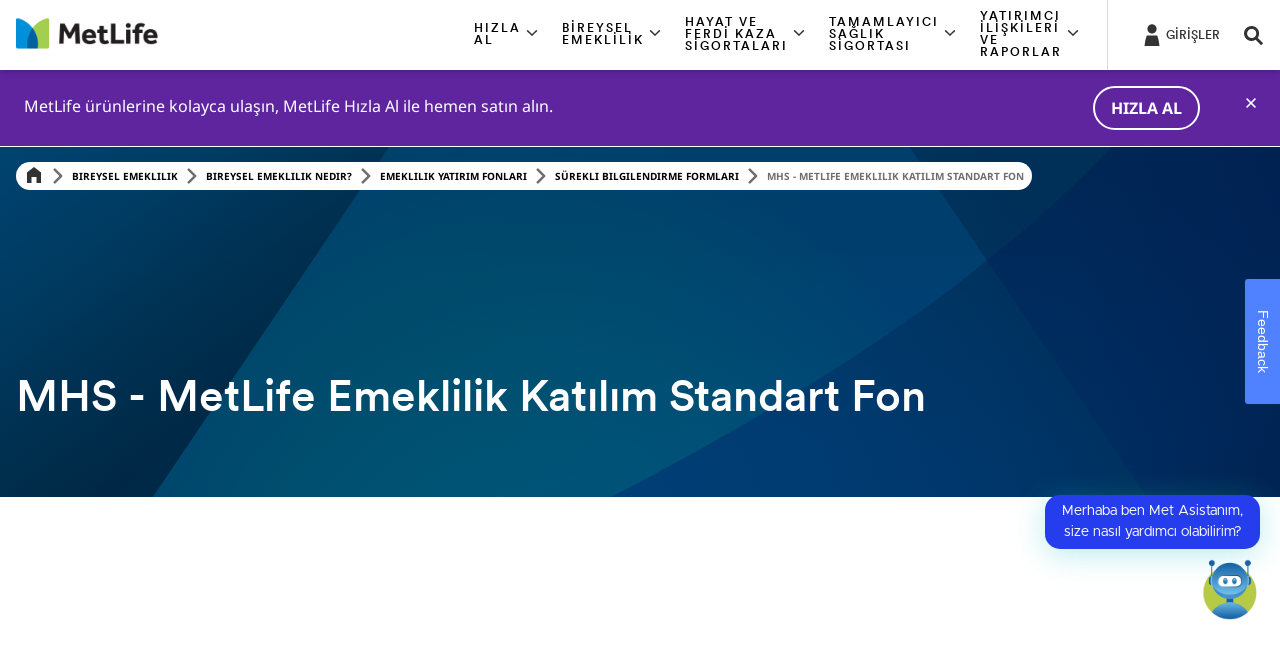

--- FILE ---
content_type: text/html;charset=utf-8
request_url: https://www.metlife.com.tr/bireysel-emeklilik/bireysel-emeklilik-nedir/emeklilik-yatirim-fonlari/surekli-bilgilendirme-formlari/mhs-metlife-emeklilik-katilim-standart-fon/
body_size: 12557
content:




<!DOCTYPE HTML>
<html>
    

<head>
    



<meta charset="UTF-8"/>
<meta http-equiv="X-UA-Compatible" content="IE=edge"/>
<meta name="viewport" content="width=device-width, initial-scale=1.0,user-scalable=no"/>

    <title>MHS - MetLife Emeklilik Katılım Standart Fon | MetLife</title>
    <meta name="title" content="MHS - MetLife Emeklilik Katılım Standart Fon | MetLife"/>
















    
        
            <meta name="robots" content="index, follow"/>
        
    
    





    

    
        <link rel="canonical" href="https://www.metlife.com.tr/bireysel-emeklilik/bireysel-emeklilik-nedir/emeklilik-yatirim-fonlari/surekli-bilgilendirme-formlari/mhs-metlife-emeklilik-katilim-standart-fon/"/>
    









<meta name="format-detection" content="telephone=no"/>
<meta name="format-detection" content="date=no"/>
<meta name="format-detection" content="address=no"/>
<meta name="format-detection" content="email=no"/>






    <link rel="shortcut icon" href="/content/dam/globalMarketingPlatformAssets/images/social/favicon.ico" type="image/x-icon"/>

    









    
    <link rel="preload" href="/content/dam/globalMarketingPlatformAssets/fonts/MetLifeCircular/MetLifeCircular-Light.woff2" as="font" type="font/woff2" crossorigin/>
    <link rel="preload" href="/content/dam/globalMarketingPlatformAssets/fonts/MetLifeCircular/MetLifeCircular-LightItalic.woff2" as="font" type="font/woff2" crossorigin/>
    <link rel="preload" href="/content/dam/globalMarketingPlatformAssets/fonts/MetLifeCircular/MetLifeCircular-Normal.woff2" as="font" type="font/woff2" crossorigin/>
    <link rel="preload" href="/content/dam/globalMarketingPlatformAssets/fonts/MetLifeCircular/MetLifeCircular-NormalItalic.woff2" as="font" type="font/woff2" crossorigin/>
    <link rel="preload" href="/content/dam/globalMarketingPlatformAssets/fonts/MetLifeCircular/MetLifeCircular-Medium.woff2" as="font" type="font/woff2" crossorigin/>
    <link rel="preload" href="/content/dam/globalMarketingPlatformAssets/fonts/MetLifeCircular/MetLifeCircular-MediumItalic.woff2" as="font" type="font/woff2" crossorigin/>
    <link rel="preload" href="/content/dam/globalMarketingPlatformAssets/fonts/MetLifeCircular/MetLifeCircular-Bold.woff2" as="font" type="font/woff2" crossorigin/>
    <link rel="preload" href="/content/dam/globalMarketingPlatformAssets/fonts/MetLifeCircular/MetLifeCircular-BoldItalic.woff2" as="font" type="font/woff2" crossorigin/>

    
        
        
        
        
            <link rel="preload" href="/content/dam/globalMarketingPlatformAssets/fonts/NotoSans/o-0ZIpQlx3QUlC5A4PNr4C5OaxRsfNNlKbCePevtt3OmDyw.woff2" as="font" type="font/woff2" crossorigin/>
            <link rel="preload" href="/content/dam/globalMarketingPlatformAssets/fonts/NotoSans/o-0ZIpQlx3QUlC5A4PNr4C5OaxRsfNNlKbCePevtuXOm.woff2" as="font" type="font/woff2" crossorigin/>
            <link rel="preload" href="/content/dam/globalMarketingPlatformAssets/fonts/NotoSans/o-0bIpQlx3QUlC5A4PNB6Ryti20_6n1iPHjc5aDdu2ui.woff2" as="font" type="font/woff2" crossorigin/>
            <link rel="preload" href="/content/dam/globalMarketingPlatformAssets/fonts/NotoSans/o-0bIpQlx3QUlC5A4PNB6Ryti20_6n1iPHjc5a7duw.woff2" as="font" type="font/woff2" crossorigin/>
        
    
    
    
    
    
    <link rel="stylesheet" href="/etc.clientlibs/globalmarketingplatform/clientlibs/clientlib-language/global/v1.min.css" type="text/css">


    
    




    
    
    <link rel="stylesheet" href="/etc.clientlibs/globalmarketingplatform/clientlibs/clientlib-base/v1/global.min.css" type="text/css">






    








    








    
    <script type="text/javascript" src="/etc.clientlibs/globalmarketingplatform/clientlibs/clientlib-jquery.min.js" defer></script>






    
    
    <script type="text/javascript" src="/etc.clientlibs/globalmarketingplatform/clientlibs/clientlib-base/v1/global.min.js" defer></script>






    



    <script src="https://cmp.osano.com/16CIDHRpZJpvT17et/4e3b2f8d-8397-4333-b434-628645c106f6/osano.js?variant=three"></script>






<script nonce='4d946d17-6122-4f08-8441-dedd16712210' async type="text/javascript">
    // Session UUID Management - Generate and persist 36-character UUID
    var ML_SESSION_UUID_KEY = 'mlSessionUUID';
    
    function generateUUID() {
        return 'xxxxxxxx-xxxx-4xxx-yxxx-xxxxxxxxxxxx'.replace(/[xy]/g, function(c) {
            var r = Math.random() * 16 | 0;
            var v = c === 'x' ? r : (r & 0x3 | 0x8);
            return v.toString(16);
        });
    }
    
    function getOrCreateSessionUUID() {
        var storedUUID = sessionStorage.getItem(ML_SESSION_UUID_KEY);
        if (!storedUUID || storedUUID.length !== 36) {
            storedUUID = generateUUID();
            sessionStorage.setItem(ML_SESSION_UUID_KEY, storedUUID);
        }
        return storedUUID;
    }
    
    var sessionUUID = getOrCreateSessionUUID();
    
    var campaignID = '';
    var queryParametersCampaign = location.search.substring(1) ? location.search.substring(1) : '';

    function getQueryStringParams(name) {
        var match = RegExp('[?&]' + name + '=([^&#]*)', 'i').exec(window.location.search);
        var queryParam = match && match[1];
        if (queryParam == null) {
            return "";
        } else {
            return queryParam;
        }
    }

    if (queryParametersCampaign != '') {
        campaignID = getQueryStringParams('cid');
        sessionStorage.setItem("digitialDataQueryParametersCampaign", queryParametersCampaign);
        if (campaignID != null && campaignID != "") {
            sessionStorage.setItem("digitialDataCampaignID", campaignID);
        } else {
            if (sessionStorage.getItem("digitialDataCampaignID") != null && sessionStorage.getItem("digitialDataCampaignID") != "") {
                campaignID = sessionStorage.getItem("digitialDataCampaignID");
            }
        }
    } else if (sessionStorage.getItem("digitialDataQueryParametersCampaign") != null && sessionStorage.getItem("digitialDataQueryParametersCampaign") != "") {
        queryParametersCampaign = sessionStorage.getItem("digitialDataQueryParametersCampaign");
        campaignID = sessionStorage.getItem("digitialDataCampaignID");
    }
</script>


<script nonce='4d946d17-6122-4f08-8441-dedd16712210' async type="text/javascript">
    var pagePathVariable = "/content/metlife/tr/homepage/bireysel-emeklilik/bireysel-emeklilik-nedir/emeklilik-yatirim-fonlari/surekli-bilgilendirme-formlari/mhs-metlife-emeklilik-katilim-standart-fon";
    var sixthSenseCompanyData = localStorage.getItem('_6senseCompanyDetails');
    if (sixthSenseCompanyData != null && sixthSenseCompanyData != "") {
        window.digitalData =
            {
                version: '1.0',
                eventTrack: function (cevt, eventDetail) {
                    var msg = ' The "cevt" argument (required) is a string defining the Javascript custom event name';
                    if (typeof cevt !== 'string' || cevt.length < 1) {
                        throw msg;
                    }
                    if (typeof digitalData.event !== 'object') {
                        digitalData.event = [];
                    }
                    if (typeof eventDetail !== 'object') {
                        eventDetail = {
                            eventName: cevt
                        };
                    }
                    // Inject Session UUID into all events        
                    digitalData.event.push(eventDetail);
                    var ev = new CustomEvent(cevt, {
                        'detail': eventDetail
                    });
                    document.getElementsByTagName('body')[0].dispatchEvent(ev);
                },
                getEventAttr: function () {
                    var ev, i;
                    ev = digitalData.event;
                    i = ev.length - 1;
                    return ev[i].attributes;
                },
                campaign: {
                    id: campaignID,
                    queryStringParameters: queryParametersCampaign
                },
                page: {
                    pageInfo: {
                        pageName: window.location.hostname + window.location.pathname,
                        pagePath: "/content/metlife/tr/homepage/bireysel-emeklilik/bireysel-emeklilik-nedir/emeklilik-yatirim-fonlari/surekli-bilgilendirme-formlari/mhs-metlife-emeklilik-katilim-standart-fon",
                        pageCreated: "Wed Nov 06 13:40:33 UTC 2024",
                        lastModified: "Wed Nov 06 06:30:16 UTC 2024",
                        pageTemplateType: "/conf/globalmarketingplatform/settings/wcm/templates/generic-content",
                        jcrTitle: "MHS - MetLife Emeklilik Katılım Standart Fon",
                        jcrPageName: "tr:homepage:bireysel-emeklilik:bireysel-emeklilik-nedir:emeklilik-yatirim-fonlari:surekli-bilgilendirme-formlari:mhs-metlife-emeklilik-katilim-standart-fon",
                        UUID: sessionUUID,
                        pageType: "Unspecified",
                        audienceType: "Uncategorized"
                    }

                },
                sixthsensedata: JSON.parse(sixthSenseCompanyData)
            };
        }
     else{
        window.digitalData =
            {
                version: '1.0',
                eventTrack: function (cevt, eventDetail) {
                    var msg = ' The "cevt" argument (required) is a string defining the Javascript custom event name';
                    if (typeof cevt !== 'string' || cevt.length < 1) {
                        throw msg;
                    }
                    if (typeof digitalData.event !== 'object') {
                        digitalData.event = [];
                    }
                    if (typeof eventDetail !== 'object') {
                        eventDetail = {
                            eventName: cevt
                        };
                    }
                    // Inject Session UUID into all events
                    digitalData.event.push(eventDetail);
                    var ev = new CustomEvent(cevt, {
                        'detail': eventDetail
                    });
                    document.getElementsByTagName('body')[0].dispatchEvent(ev);
                },
                getEventAttr: function () {
                    var ev, i;
                    ev = digitalData.event;
                    i = ev.length - 1;
                    return ev[i].attributes;
                },
                campaign: {
                    id: campaignID,
                    queryStringParameters: queryParametersCampaign
                },
                page: {
                    pageInfo: {
                        pageName: window.location.hostname + window.location.pathname,
                        pagePath: "/content/metlife/tr/homepage/bireysel-emeklilik/bireysel-emeklilik-nedir/emeklilik-yatirim-fonlari/surekli-bilgilendirme-formlari/mhs-metlife-emeklilik-katilim-standart-fon",
                        pageCreated: "Wed Nov 06 13:40:33 UTC 2024",
                        lastModified: "Wed Nov 06 06:30:16 UTC 2024",
                        pageTemplateType: "/conf/globalmarketingplatform/settings/wcm/templates/generic-content",
                        jcrTitle: "MHS - MetLife Emeklilik Katılım Standart Fon",
                        jcrPageName: "tr:homepage:bireysel-emeklilik:bireysel-emeklilik-nedir:emeklilik-yatirim-fonlari:surekli-bilgilendirme-formlari:mhs-metlife-emeklilik-katilim-standart-fon",
                        UUID: sessionUUID,
                        pageType: "Unspecified",
                        audienceType: "Uncategorized"
                    }

                }
            };
        }

    // Global functions for form submissions and external access
    window.getMLSessionUUID = function() {
        return sessionUUID;
    };
    
    // Ensure UUID is available for any future digital data events
    window.ML_SESSION_UUID = sessionUUID;

</script>












    
        <script src="https://assets.adobedtm.com/6279662c4fd9/43780ca2f4e0/launch-cf71486c221d.min.js" async></script>
<script id="cbot-widget-script" type="text/javascript" data-user="" src="https://cbot-core.metlife.com.tr/js/widget/cbot-metlife-generator.js"></script>
    



    







    








    




    
    
</head>
    





    <body>

    
    

<div class="root responsivegrid">


<div class="aem-Grid aem-Grid--12 aem-Grid--default--12 ">
    
    <div class="experience-fragment experiencefragment aem-GridColumn aem-GridColumn--default--12">
<div id="experience-fragment-fc1157422e" class="cmp-experiencefragment cmp-experiencefragment--global_header">

    
<link rel="stylesheet" href="/libs/cq/experience-fragments/components/xfpage/content.min.css" type="text/css">



<div class="xf-content-height">
    


<div class="aem-Grid aem-Grid--12 aem-Grid--default--12 ">
    
    <div class="header parbase aem-GridColumn aem-GridColumn--default--12">



    






    
    
    <script type="text/javascript" src="/etc.clientlibs/globalmarketingplatform/components/content/header/clientlibs-header/global.min.js" defer></script>


    
    
    <link rel="stylesheet" href="/etc.clientlibs/globalmarketingplatform/components/content/header/clientlibs-header/global.min.css" type="text/css">





    
        
    
    <script type="text/javascript" src="/etc.clientlibs/globalmarketingplatform/components/content/header/clientlibs-search/global.min.js" defer></script>


        
    
    <link rel="stylesheet" href="/etc.clientlibs/globalmarketingplatform/components/content/header/clientlibs-search/global.min.css" type="text/css">


    
    

    
        
    
    <script type="text/javascript" src="/etc.clientlibs/globalmarketingplatform/clientlibs/clientlib-dropdown/v1.min.js" defer></script>


        
    
    <link rel="stylesheet" href="/etc.clientlibs/globalmarketingplatform/clientlibs/clientlib-dropdown/v1.min.css" type="text/css">


    



    
        
    
    <script type="text/javascript" src="/etc.clientlibs/globalmarketingplatform/components/content/header/clientlibs-login/global.min.js" defer></script>


        
    
    <link rel="stylesheet" href="/etc.clientlibs/globalmarketingplatform/components/content/header/clientlibs-login/global.min.css" type="text/css">


    






    
        
    
    <script type="text/javascript" src="/etc.clientlibs/globalmarketingplatform/components/content/header/clientlibs-navigation/global.min.js" defer></script>


        
    
    <link rel="stylesheet" href="/etc.clientlibs/globalmarketingplatform/components/content/header/clientlibs-navigation/global.min.css" type="text/css">


    











<header class="header global__header   ">
    <div class="container">
        
        <div class="row">
            <div class="col-12 header__container">
                
                    <div class="header__mobile-navigation">
                        <a href="#" tabindex="0" data-nav-open class="header__navigation-hamburger" role="button" aria-label="Navigation" aria-hidden="false">
                            <svg class="icon icon-menu icon-menu-modern" inert>
                                <use xlink:href="/content/dam/globalMarketingPlatformAssets/images/utility/icons-metlife.svg#icon-menu-modern"></use>
                            </svg>
                        </a>
                        <a href="#" tabindex="0" data-nav-close class="header__navigation-close d-none" role="button" aria-label="Close" aria-hidden="true">
                            <svg class="icon icon-close icon-close-modern" inert>
                                <use xlink:href="/content/dam/globalMarketingPlatformAssets/images/utility/icons-metlife.svg#icon-close-modern"></use>
                            </svg>
                        </a>
                    </div>
                

                
                    


<div class="header__logo-container">
    
        
        
        <a href="/" target="_self">
            <img src="/content/dam/metlifecom/tr/campaign/header/MetLife.png" alt="Logo Turkey Metlife" class="header__logo"/>
        </a>
    

    

</div>
                
                <div class="logo-divider"></div>

                
                    
                        


    

    

    

    

    

<div class="d-none d-sm-none d-md-flex d-lg-flex header__navigation-container five-items ">
    
        
            
            
                <div role="button" aria-expanded='false' tabindex="0" class="header__navigation-container-menu-item" data-nav-section="section1" aria-controls="section1">
                    <div class="header__navigation-container-menu-item-title eyebrow-tag-uppercase">
                        <span>
                            HIZLA AL
                            <svg class="icon icon-chevron-down" aria-hidden="true" tabindex="-1" focusable="false">
                                <use xlink:href="/content/dam/globalMarketingPlatformAssets/images/utility/icons-metlife.svg#icon-chevron-down" aria-hidden="true" tabindex="-1" focusable="false"></use>
                            </svg>
                        </span>
                    </div>
                </div>
            
        
    
        
            
            
                <div role="button" aria-expanded='false' tabindex="0" class="header__navigation-container-menu-item" data-nav-section="section2" aria-controls="section2">
                    <div class="header__navigation-container-menu-item-title eyebrow-tag-uppercase">
                        <span>
                            BİREYSEL EMEKLİLİK
                            <svg class="icon icon-chevron-down" aria-hidden="true" tabindex="-1" focusable="false">
                                <use xlink:href="/content/dam/globalMarketingPlatformAssets/images/utility/icons-metlife.svg#icon-chevron-down" aria-hidden="true" tabindex="-1" focusable="false"></use>
                            </svg>
                        </span>
                    </div>
                </div>
            
        
    
        
            
            
                <div role="button" aria-expanded='false' tabindex="0" class="header__navigation-container-menu-item" data-nav-section="section3" aria-controls="section3">
                    <div class="header__navigation-container-menu-item-title eyebrow-tag-uppercase">
                        <span>
                            HAYAT ve FERDİ KAZA SİGORTALARI
                            <svg class="icon icon-chevron-down" aria-hidden="true" tabindex="-1" focusable="false">
                                <use xlink:href="/content/dam/globalMarketingPlatformAssets/images/utility/icons-metlife.svg#icon-chevron-down" aria-hidden="true" tabindex="-1" focusable="false"></use>
                            </svg>
                        </span>
                    </div>
                </div>
            
        
    
        
            
            
                <div role="button" aria-expanded='false' tabindex="0" class="header__navigation-container-menu-item" data-nav-section="section4" aria-controls="section4">
                    <div class="header__navigation-container-menu-item-title eyebrow-tag-uppercase">
                        <span>
                            TAMAMLAYICI SAĞLIK SİGORTASI
                            <svg class="icon icon-chevron-down" aria-hidden="true" tabindex="-1" focusable="false">
                                <use xlink:href="/content/dam/globalMarketingPlatformAssets/images/utility/icons-metlife.svg#icon-chevron-down" aria-hidden="true" tabindex="-1" focusable="false"></use>
                            </svg>
                        </span>
                    </div>
                </div>
            
        
    
        
            
            
                <div role="button" aria-expanded='false' tabindex="0" class="header__navigation-container-menu-item" data-nav-section="section5" aria-controls="section5">
                    <div class="header__navigation-container-menu-item-title eyebrow-tag-uppercase">
                        <span>
                            YATIRIMCI İLİŞKİLERİ ve RAPORLAR
                            <svg class="icon icon-chevron-down" aria-hidden="true" tabindex="-1" focusable="false">
                                <use xlink:href="/content/dam/globalMarketingPlatformAssets/images/utility/icons-metlife.svg#icon-chevron-down" aria-hidden="true" tabindex="-1" focusable="false"></use>
                            </svg>
                        </span>
                    </div>
                </div>
            
        
    
</div>
                    
                

                
                    <div class="header__utilities">
                        
                            
                                

<div class="header__login-container">
    <div class="header__login-trigger linkOnly">
        <a class="header__login-trigger-label" href="/e-subeye-giris/" target="_blank" aria-label="#">
            
                <svg class="icon icon-profile2" aria-hidden="true" tabindex="-1" focusable="false">
                    <use xlink:href="/content/dam/globalMarketingPlatformAssets/images/utility/icons-metlife.svg#icon-profile2" aria-hidden="true" tabindex="-1" focusable="false"></use>
                </svg>
            
            <span class="header__login-label font-meta-1">
                GİRİŞLER
            </span>
        </a>
    </div>
</div>
                            
                        
                        
                        
                            
                                

<div class="header__search-container" title="" data-target="search" aria-label="Search Overlay" tabindex="0" role="button">
    <div class="header__search-trigger">
        <input type="hidden" class="search-input-id isLucene" value="true"/>
        <svg class="icon icon-search" aria-hidden="true" tabindex="-1" focusable="false">
            <use xlink:href="/content/dam/globalMarketingPlatformAssets/images/utility/icons-metlife.svg#icon-search" aria-hidden="true" tabindex="-1" focusable="false"></use>
        </svg>
        <span class="header__search-label" aria-hidden="true">
            Ara
        </span>
    </div>
</div>


                            
                        
                    </div>
                

                
            </div>
        </div>
    </div>
</header>



    
        



<nav class="navigation__menu nav-hidden ">
    <div class="container">

        <div class="row navigation__menu_mobile-utility d-md-none d-lg-none">
            
                
                    

<div class="header__login-container">
    <div class="header__login-trigger linkOnly">
        <a class="header__login-trigger-label" href="/e-subeye-giris/" target="_blank" aria-label="#">
            
                <svg class="icon icon-profile2" aria-hidden="true" tabindex="-1" focusable="false">
                    <use xlink:href="/content/dam/globalMarketingPlatformAssets/images/utility/icons-metlife.svg#icon-profile2" aria-hidden="true" tabindex="-1" focusable="false"></use>
                </svg>
            
            <span class="header__login-label font-meta-1">
                GİRİŞLER
            </span>
        </a>
    </div>
</div>
                
            
            
            
                <div class="d-sm-none">
                    
                        

<div class="header__search-container" title="" data-target="search" aria-label="Search Overlay" tabindex="0" role="button">
    <div class="header__search-trigger">
        <input type="hidden" class="search-input-id isLucene" value="true"/>
        <svg class="icon icon-search" aria-hidden="true" tabindex="-1" focusable="false">
            <use xlink:href="/content/dam/globalMarketingPlatformAssets/images/utility/icons-metlife.svg#icon-search" aria-hidden="true" tabindex="-1" focusable="false"></use>
        </svg>
        <span class="header__search-label" aria-hidden="true">
            Ara
        </span>
    </div>
</div>


                    
                </div>
            
        </div>

        
            
            <div class="row navigation__menu-row d-md-none d-lg-none section1" data-section="section1" id="section1">
                <div class="navigation__menu-item-title eyebrow-tag-uppercase">
                    <a href="#" target="_self">HIZLA AL</a>
                    
                </div>
                
                    <div class="navigation_wrapper">

    
    <div id="container-7bdb12d701" class="cmp-container">
        


<div class="aem-Grid aem-Grid--12 aem-Grid--default--12 ">
    
    <div class="navigation-promo-menu parbase aem-GridColumn aem-GridColumn--default--12">



    


    

    

    

    

    



<div class="navigation__menu-promo-image col-3 d-none d-sm-none d-md-block d-lg-block">
    <div class="bg" style="background-image: url('')"></div>
</div>
<div class="navigation__menu-promo-content col-12 col-md-3">
    <div class="navigation__menu-promo-content__container">
        <div class="header-h6 navigation__menu-promo-content-headline " aria-label="HIZLA AL">
            HIZLA AL
        </div>
        <div class="body-b3 navigation__menu-promo-content-copy">
            
        </div>
        
            <a class="navigation__menu-promo-content-cta ui-elements-text-link font-semibold" href="https://www.metlife.com.tr/satin-al/" target="_self">
                <span>HIZLA AL</span>
                <svg class="icon icon-chevron-right" aria-hidden="true" tabindex="-1" focusable="false">
                    <use xlink:href="/content/dam/globalMarketingPlatformAssets/images/utility/icons-metlife.svg#icon-chevron-right-textlink" aria-hidden="true" tabindex="-1" focusable="false"></use>
                </svg>
            </a>
        
    </div>
</div>


<div class="col-12 col-md-6 col-lg-6 navigation__menu-linkList navigation__menu-nestedLinkList navigation-menuLinksAll">
    
        
            <div class="navigation__menu-nestedLinkList-section">
                <div class="navigation__menu-nested-nav-link-section-mobile-title d-md-none d-lg-none" role="button" aria-expanded="false" tabindex="0" aria-label="Bireysel Emeklilik Planları" data-section-title="Bireysel Emeklilik Planları">
                    Bireysel Emeklilik Planları
                    <svg class="icon icon-chevron-down" aria-hidden="true" tabindex="-1" focusable="false">
                        <use xlink:href="/content/dam/globalMarketingPlatformAssets/images/utility/icons-metlife.svg#icon-chevron-down" aria-hidden="true" tabindex="-1" focusable="false"></use>
                    </svg>
                </div>
                
                    
                        <a class="navigation__menu-list-nestedLinks-section-title d-none d-sm-none d-md-block d-lg-block no-child-links" href="https://www.metlife.com.tr/satin-al/bireysel-emeklilik" target="_self">Bireysel Emeklilik Planları</a>
                    
                    
                
                
                    
                    
                        <div class="navigation__menu-nested-nav-link-section-column-links d-md-block d-lg-block" data-section-title="Bireysel Emeklilik Planları">
                            <ul>
                               
                                    
                                        <li class="navigation__menu-list-nestedLinks-section-link">
                                            <a href="https://dijital-satis.metlife.com.tr/bireysel-emeklilik/ilkbesim-plan" target="_self">İlk BES&#39;im</a>
                                        </li>
                                    
                                
                                    
                                        <li class="navigation__menu-list-nestedLinks-section-link">
                                            <a href="https://dijital-satis.metlife.com.tr/bireysel-emeklilik/pozitif-plan" target="_self">Pozitif Plan</a>
                                        </li>
                                    
                                
                                    
                                        <li class="navigation__menu-list-nestedLinks-section-link">
                                            <a href="https://dijital-satis.metlife.com.tr/bireysel-emeklilik/emeklilik-plus" target="_self">Emeklilik Plus Plan</a>
                                        </li>
                                    
                                
                                    
                                
                            </ul>
                        </div>
                    
                
            </div>
        
        
    
        
            <div class="navigation__menu-nestedLinkList-section">
                <div class="navigation__menu-nested-nav-link-section-mobile-title d-md-none d-lg-none" role="button" aria-expanded="false" tabindex="0" aria-label="Hayat ve Ferdi Kaza Sigortaları" data-section-title="Hayat ve Ferdi Kaza Sigortaları">
                    Hayat ve Ferdi Kaza Sigortaları
                    <svg class="icon icon-chevron-down" aria-hidden="true" tabindex="-1" focusable="false">
                        <use xlink:href="/content/dam/globalMarketingPlatformAssets/images/utility/icons-metlife.svg#icon-chevron-down" aria-hidden="true" tabindex="-1" focusable="false"></use>
                    </svg>
                </div>
                
                    
                        <a class="navigation__menu-list-nestedLinks-section-title d-none d-sm-none d-md-block d-lg-block no-child-links" href="https://www.metlife.com.tr/satin-al/hayat-ve-ferdi-kaza-sigortalari/" target="_self">Hayat ve Ferdi Kaza Sigortaları</a>
                    
                    
                
                
                    
                    
                        <div class="navigation__menu-nested-nav-link-section-column-links d-md-block d-lg-block" data-section-title="Hayat ve Ferdi Kaza Sigortaları">
                            <ul>
                               
                                    
                                        <li class="navigation__menu-list-nestedLinks-section-link">
                                            <a href="https://dijital-satis.metlife.com.tr/ihtiyari-urun/iyi-ki-varsin" target="_self">İyi ki Varsın Hayat Sigortası</a>
                                        </li>
                                    
                                
                                    
                                        <li class="navigation__menu-list-nestedLinks-section-link">
                                            <a href="https://dijital-satis.metlife.com.tr/ihtiyari-urun/koruyucu-melegim" target="_self">Koruyucu Meleğim Hayat Sigortası</a>
                                        </li>
                                    
                                
                                    
                                        <li class="navigation__menu-list-nestedLinks-section-link">
                                            <a href="https://dijital-satis.metlife.com.tr/ihtiyari-urun/kapsamli-ferdi-kaza" target="_self">Kapsamlı Ferdi Kaza Sigortası</a>
                                        </li>
                                    
                                
                                    
                                        <li class="navigation__menu-list-nestedLinks-section-link">
                                            <a href="https://dijital-satis.metlife.com.tr/ihtiyari-urun/mutlu-gunler-ferdi-kaza" target="_self">Mutlu Günler Ferdi Kaza Sigortası</a>
                                        </li>
                                    
                                
                                    
                                        <li class="navigation__menu-list-nestedLinks-section-link">
                                            <a href="https://dijital-satis.metlife.com.tr/ihtiyari-urun/yasamim-guvende" target="_self">Yaşamım Güvende Ferdi Kaza Sigortası</a>
                                        </li>
                                    
                                
                                    
                                        <li class="navigation__menu-list-nestedLinks-section-link">
                                            <a href="#" target="_self">         </a>
                                        </li>
                                    
                                
                            </ul>
                        </div>
                    
                
            </div>
        
        
    
        
            <div class="navigation__menu-nestedLinkList-section">
                <div class="navigation__menu-nested-nav-link-section-mobile-title d-md-none d-lg-none" role="button" aria-expanded="false" tabindex="0" aria-label="Tamamlayıcı Sağlık Sigortası" data-section-title="Tamamlayıcı Sağlık Sigortası">
                    Tamamlayıcı Sağlık Sigortası
                    <svg class="icon icon-chevron-down" aria-hidden="true" tabindex="-1" focusable="false">
                        <use xlink:href="/content/dam/globalMarketingPlatformAssets/images/utility/icons-metlife.svg#icon-chevron-down" aria-hidden="true" tabindex="-1" focusable="false"></use>
                    </svg>
                </div>
                
                    
                        <a class="navigation__menu-list-nestedLinks-section-title d-none d-sm-none d-md-block d-lg-block no-child-links" href="https://www.metlife.com.tr/satin-al/tamamlayici-saglik/" target="_self">Tamamlayıcı Sağlık Sigortası</a>
                    
                    
                
                
                    
                    
                        <div class="navigation__menu-nested-nav-link-section-column-links d-md-block d-lg-block" data-section-title="Tamamlayıcı Sağlık Sigortası">
                            <ul>
                               
                                    
                                        <li class="navigation__menu-list-nestedLinks-section-link">
                                            <a href="https://dijital-satis.metlife.com.tr/tamamlayici-saglik-sigortasi/kendim" target="_self">Kendim için</a>
                                        </li>
                                    
                                
                                    
                                        <li class="navigation__menu-list-nestedLinks-section-link">
                                            <a href="https://dijital-satis.metlife.com.tr/tamamlayici-saglik-sigortasi/ailem" target="_self">Ailem için</a>
                                        </li>
                                    
                                
                                    
                                        <li class="navigation__menu-list-nestedLinks-section-link">
                                            <a href="#" target="_self"></a>
                                        </li>
                                    
                                
                            </ul>
                        </div>
                    
                
            </div>
        
        
    
        
            <div class="navigation__menu-nestedLinkList-section">
                <div class="navigation__menu-nested-nav-link-section-mobile-title d-md-none d-lg-none" role="button" aria-expanded="false" tabindex="0" aria-label="Kurumsal Hızla Al" data-section-title="Kurumsal Hızla Al">
                    Kurumsal Hızla Al
                    <svg class="icon icon-chevron-down" aria-hidden="true" tabindex="-1" focusable="false">
                        <use xlink:href="/content/dam/globalMarketingPlatformAssets/images/utility/icons-metlife.svg#icon-chevron-down" aria-hidden="true" tabindex="-1" focusable="false"></use>
                    </svg>
                </div>
                
                    
                    
                            <span class="navigation__menu-list-nestedLinks-section-title d-none d-sm-none d-md-block d-lg-block no-child-links">
                                Kurumsal Hızla Al
                            </span>
                    
                
                
                    
                    
                        <div class="navigation__menu-nested-nav-link-section-column-links d-md-block d-lg-block" data-section-title="Kurumsal Hızla Al">
                            <ul>
                               
                                    
                                        <li class="navigation__menu-list-nestedLinks-section-link">
                                            <a href="https://www.metlife.com.tr/kurumsal-hizlaal/" target="_self">Kurumsal Müşterilerimiz için Hızla Al</a>
                                        </li>
                                    
                                
                            </ul>
                        </div>
                    
                
            </div>
        
        
    
        
            <div class="navigation__menu-nestedLinkList-section">
                <div class="navigation__menu-nested-nav-link-section-mobile-title d-md-none d-lg-none" role="button" aria-expanded="false" tabindex="0" aria-label="İhtiyaç Analizi" data-section-title="İhtiyaç Analizi">
                    İhtiyaç Analizi
                    <svg class="icon icon-chevron-down" aria-hidden="true" tabindex="-1" focusable="false">
                        <use xlink:href="/content/dam/globalMarketingPlatformAssets/images/utility/icons-metlife.svg#icon-chevron-down" aria-hidden="true" tabindex="-1" focusable="false"></use>
                    </svg>
                </div>
                
                    
                    
                            <span class="navigation__menu-list-nestedLinks-section-title d-none d-sm-none d-md-block d-lg-block no-child-links">
                                İhtiyaç Analizi
                            </span>
                    
                
                
                    
                    
                        <div class="navigation__menu-nested-nav-link-section-column-links d-md-block d-lg-block" data-section-title="İhtiyaç Analizi">
                            <ul>
                               
                                    
                                        <li class="navigation__menu-list-nestedLinks-section-link">
                                            <a href="https://dijital-satis.metlife.com.tr/ihtiyac-analizi/" target="_self">İhtiyacınızı Belirleyin</a>
                                        </li>
                                    
                                
                            </ul>
                        </div>
                    
                
            </div>
        
        
    
    <div class="navigation__menu-list-divider"></div>
</div>

</div>

    
</div>

    </div>

    
</div>
                
            </div>
            
                
                    <div class="navigation__row-separator d-md-none d-lg-none"></div>
                
            
        
            
            <div class="row navigation__menu-row d-md-none d-lg-none section2" data-section="section2" id="section2">
                <div class="navigation__menu-item-title eyebrow-tag-uppercase">
                    <a href="#" target="_self">BİREYSEL EMEKLİLİK</a>
                    
                </div>
                
                    <div class="navigation_wrapper">

    
    
    
    <div id="container-09eee2318e" class="cmp-container">
        
        <div class="navigation-promo-menu parbase">



    


    

    

    

    



<div class="navigation__menu-promo-image col-3 d-none d-sm-none d-md-block d-lg-block">
    <div class="bg" style="background-image: url('/content/dam/metlifecom/tr/homepage/new-website-global-header-images/shutterstock_1936256839.jpg')"></div>
</div>
<div class="navigation__menu-promo-content col-12 col-md-3">
    <div class="navigation__menu-promo-content__container">
        <div class="header-h6 navigation__menu-promo-content-headline " aria-label="BİREYSEL EMEKLİLİK">
            BİREYSEL EMEKLİLİK
        </div>
        <div class="body-b3 navigation__menu-promo-content-copy">
            
        </div>
        
            <a class="navigation__menu-promo-content-cta ui-elements-text-link font-semibold" href="https://www.metlife.com.tr/bireysel-emeklilik/" target="_self">
                <span>DETAYLI BİLGİ</span>
                <svg class="icon icon-chevron-right" aria-hidden="true" tabindex="-1" focusable="false">
                    <use xlink:href="/content/dam/globalMarketingPlatformAssets/images/utility/icons-metlife.svg#icon-chevron-right-textlink" aria-hidden="true" tabindex="-1" focusable="false"></use>
                </svg>
            </a>
        
    </div>
</div>


<div class="col-12 col-md-6 col-lg-6 navigation__menu-linkList navigation__menu-nestedLinkList navigation-menuLinksAll">
    
        
            <div class="navigation__menu-nestedLinkList-section">
                <div class="navigation__menu-nested-nav-link-section-mobile-title d-md-none d-lg-none" role="button" aria-expanded="false" tabindex="0" aria-label="Bireysel Planlarımız" data-section-title="Bireysel Planlarımız">
                    Bireysel Planlarımız
                    <svg class="icon icon-chevron-down" aria-hidden="true" tabindex="-1" focusable="false">
                        <use xlink:href="/content/dam/globalMarketingPlatformAssets/images/utility/icons-metlife.svg#icon-chevron-down" aria-hidden="true" tabindex="-1" focusable="false"></use>
                    </svg>
                </div>
                
                    
                        <a class="navigation__menu-list-nestedLinks-section-title d-none d-sm-none d-md-block d-lg-block no-child-links" href="https://www.metlife.com.tr/bireysel-emeklilik/bireysel-planlarimiz/" target="_self">Bireysel Planlarımız</a>
                    
                    
                
                
                    
                    
                        <div class="navigation__menu-nested-nav-link-section-column-links d-md-block d-lg-block" data-section-title="Bireysel Planlarımız">
                            <ul>
                               
                                    
                                        <li class="navigation__menu-list-nestedLinks-section-link">
                                            <a href="https://www.metlife.com.tr/bireysel-emeklilik/Ilk_BESim/" target="_self">İlk BES&#39;im</a>
                                        </li>
                                    
                                
                                    
                                        <li class="navigation__menu-list-nestedLinks-section-link">
                                            <a href="https://www.metlife.com.tr/bireysel-emeklilik/bireysel-planlarimiz/deniz-plan" target="_self">Deniz Plan</a>
                                        </li>
                                    
                                
                                    
                                        <li class="navigation__menu-list-nestedLinks-section-link">
                                            <a href="https://www.metlife.com.tr/bireysel-emeklilik/bireysel-planlarimiz/afili-plan/" target="_self">Afilli Plan</a>
                                        </li>
                                    
                                
                                    
                                        <li class="navigation__menu-list-nestedLinks-section-link">
                                            <a href="https://www.metlife.com.tr/bireysel-emeklilik/bireysel-planlarimiz/alternatif-guvence-plani/" target="_self">Alternatif Güvence Planı</a>
                                        </li>
                                    
                                
                                    
                                        <li class="navigation__menu-list-nestedLinks-section-link">
                                            <a href="https://www.metlife.com.tr/bireysel-emeklilik/bireysel-planlarimiz/pozitif-plan/" target="_self">Pozitif Plan</a>
                                        </li>
                                    
                                
                                    
                                        <li class="navigation__menu-list-nestedLinks-section-link">
                                            <a href="https://www.metlife.com.tr/bireysel-emeklilik/bireysel-planlarimiz/emeklilik-plus-plan/" target="_self">Emeklilik Plus Plan</a>
                                        </li>
                                    
                                
                                    
                                        <li class="navigation__menu-list-nestedLinks-section-link">
                                            <a href="#" target="_self"></a>
                                        </li>
                                    
                                
                            </ul>
                        </div>
                    
                
            </div>
        
        
    
        
            <div class="navigation__menu-nestedLinkList-section">
                <div class="navigation__menu-nested-nav-link-section-mobile-title d-md-none d-lg-none" role="button" aria-expanded="false" tabindex="0" aria-label="Kurumsal Planlarımız" data-section-title="Kurumsal Planlarımız">
                    Kurumsal Planlarımız
                    <svg class="icon icon-chevron-down" aria-hidden="true" tabindex="-1" focusable="false">
                        <use xlink:href="/content/dam/globalMarketingPlatformAssets/images/utility/icons-metlife.svg#icon-chevron-down" aria-hidden="true" tabindex="-1" focusable="false"></use>
                    </svg>
                </div>
                
                    
                        <a class="navigation__menu-list-nestedLinks-section-title d-none d-sm-none d-md-block d-lg-block no-child-links" href="https://www.metlife.com.tr/bireysel-emeklilik/kurumsal-planlarimiz/" target="_self">Kurumsal Planlarımız</a>
                    
                    
                
                
                    
                    
                        <div class="navigation__menu-nested-nav-link-section-column-links d-md-block d-lg-block" data-section-title="Kurumsal Planlarımız">
                            <ul>
                               
                                    
                                        <li class="navigation__menu-list-nestedLinks-section-link">
                                            <a href="https://www.metlife.com.tr/bireysel-emeklilik/kurumsal-planlarimiz/isveren-katkili-grup-emeklilik/" target="_self">İşveren Katkılı Grup Emeklilik</a>
                                        </li>
                                    
                                
                                    
                                        <li class="navigation__menu-list-nestedLinks-section-link">
                                            <a href="https://www.metlife.com.tr/bireysel-emeklilik/kurumsal-planlarimiz/gruba-bagli-bireysel-emeklilik/" target="_self">Gruba Bağlı Bireysel Emeklilik</a>
                                        </li>
                                    
                                
                            </ul>
                        </div>
                    
                
            </div>
        
        
    
        
            <div class="navigation__menu-nestedLinkList-section">
                <div class="navigation__menu-nested-nav-link-section-mobile-title d-md-none d-lg-none" role="button" aria-expanded="false" tabindex="0" aria-label="Otomatik Katılım" data-section-title="Otomatik Katılım">
                    Otomatik Katılım
                    <svg class="icon icon-chevron-down" aria-hidden="true" tabindex="-1" focusable="false">
                        <use xlink:href="/content/dam/globalMarketingPlatformAssets/images/utility/icons-metlife.svg#icon-chevron-down" aria-hidden="true" tabindex="-1" focusable="false"></use>
                    </svg>
                </div>
                
                    
                        <a class="navigation__menu-list-nestedLinks-section-title d-none d-sm-none d-md-block d-lg-block no-child-links" href="https://www.metlife.com.tr/bireysel-emeklilik/otomatik-katilim/" target="_self">Otomatik Katılım</a>
                    
                    
                
                
                    
                    
                        <div class="navigation__menu-nested-nav-link-section-column-links d-md-block d-lg-block" data-section-title="Otomatik Katılım">
                            <ul>
                               
                                    
                                        <li class="navigation__menu-list-nestedLinks-section-link">
                                            <a href="https://www.metlife.com.tr/bireysel-emeklilik/otomatik-katilim/calisanlar-icin/" target="_self">Çalışanlar</a>
                                        </li>
                                    
                                
                                    
                                        <li class="navigation__menu-list-nestedLinks-section-link">
                                            <a href="https://www.metlife.com.tr/bireysel-emeklilik/otomatik-katilim/isverenler-icin/" target="_self">İşverenler</a>
                                        </li>
                                    
                                
                            </ul>
                        </div>
                    
                
            </div>
        
        
    
        
            <div class="navigation__menu-nestedLinkList-section">
                <div class="navigation__menu-nested-nav-link-section-mobile-title d-md-none d-lg-none" role="button" aria-expanded="false" tabindex="0" aria-label="Bireysel Emeklilik" data-section-title="Bireysel Emeklilik">
                    Bireysel Emeklilik
                    <svg class="icon icon-chevron-down" aria-hidden="true" tabindex="-1" focusable="false">
                        <use xlink:href="/content/dam/globalMarketingPlatformAssets/images/utility/icons-metlife.svg#icon-chevron-down" aria-hidden="true" tabindex="-1" focusable="false"></use>
                    </svg>
                </div>
                
                    
                        <a class="navigation__menu-list-nestedLinks-section-title d-none d-sm-none d-md-block d-lg-block no-child-links" href="https://www.metlife.com.tr/bireysel-emeklilik/bireysel-emeklilik-nedir/emeklilik-yatirim-fonlari/" target="_self">Bireysel Emeklilik</a>
                    
                    
                
                
                    
                    
                        <div class="navigation__menu-nested-nav-link-section-column-links d-md-block d-lg-block" data-section-title="Bireysel Emeklilik">
                            <ul>
                               
                                    
                                        <li class="navigation__menu-list-nestedLinks-section-link">
                                            <a href="https://www.metlife.com.tr/bireysel-emeklilik/bireysel-emeklilik-nedir/emeklilik-yatirim-fonlari/" target="_self">Emeklilik Yatırım Fonları</a>
                                        </li>
                                    
                                
                                    
                                        <li class="navigation__menu-list-nestedLinks-section-link">
                                            <a href="https://dijital-satis.metlife.com.tr/ihtiyac-analizi/" target="_self">İhtiyacınızı Belirleyin</a>
                                        </li>
                                    
                                
                            </ul>
                        </div>
                    
                
            </div>
        
        
    
    <div class="navigation__menu-list-divider"></div>
</div>

</div>

        
    </div>

</div>
                
            </div>
            
                
                    <div class="navigation__row-separator d-md-none d-lg-none"></div>
                
            
        
            
            <div class="row navigation__menu-row d-md-none d-lg-none section3" data-section="section3" id="section3">
                <div class="navigation__menu-item-title eyebrow-tag-uppercase">
                    <a href="#" target="_self">HAYAT ve FERDİ KAZA SİGORTALARI</a>
                    
                </div>
                
                    <div class="navigation_wrapper">

    
    
    
    <div id="container-1926bc18be" class="cmp-container">
        
        <div class="navigation-promo-menu parbase">



    


    

    

    



<div class="navigation__menu-promo-image col-3 d-none d-sm-none d-md-block d-lg-block">
    <div class="bg" style="background-image: url('/content/dam/metlifecom/tr/homepage/ferdi-kaza-sigortasi.jpg')"></div>
</div>
<div class="navigation__menu-promo-content col-12 col-md-3">
    <div class="navigation__menu-promo-content__container">
        <div class="header-h6 navigation__menu-promo-content-headline " aria-label="HAYAT ve FERDİ KAZA SİGORTALARI">
            HAYAT ve FERDİ KAZA SİGORTALARI
        </div>
        <div class="body-b3 navigation__menu-promo-content-copy">
            
        </div>
        
    </div>
</div>


<div class="col-12 col-md-6 col-lg-6 navigation__menu-linkList navigation__menu-nestedLinkList navigation-menuLinksAll">
    
        
            <div class="navigation__menu-nestedLinkList-section">
                <div class="navigation__menu-nested-nav-link-section-mobile-title d-md-none d-lg-none" role="button" aria-expanded="false" tabindex="0" aria-label="Hayat Sigortaları" data-section-title="Hayat Sigortaları">
                    Hayat Sigortaları
                    <svg class="icon icon-chevron-down" aria-hidden="true" tabindex="-1" focusable="false">
                        <use xlink:href="/content/dam/globalMarketingPlatformAssets/images/utility/icons-metlife.svg#icon-chevron-down" aria-hidden="true" tabindex="-1" focusable="false"></use>
                    </svg>
                </div>
                
                    
                        <a class="navigation__menu-list-nestedLinks-section-title d-none d-sm-none d-md-block d-lg-block no-child-links" href="https://www.metlife.com.tr/hayat-sigortasi/" target="_self">Hayat Sigortaları</a>
                    
                    
                
                
                    
                    
                        <div class="navigation__menu-nested-nav-link-section-column-links d-md-block d-lg-block" data-section-title="Hayat Sigortaları">
                            <ul>
                               
                                    
                                        <li class="navigation__menu-list-nestedLinks-section-link">
                                            <a href="https://www.metlife.com.tr/hayat-sigortasi/bireysel-urunlerimiz/koruyucu-melegim-egitim-sigortasi" target="_self">Koruyucu Meleğim Hayat Sigortası</a>
                                        </li>
                                    
                                
                                    
                                        <li class="navigation__menu-list-nestedLinks-section-link">
                                            <a href="https://www.metlife.com.tr/hayat-sigortasi/bireysel-urunlerimiz/iyi-ki-varsin-hayat-sigortasi" target="_self">İyi ki Varsın Hayat Sigortası</a>
                                        </li>
                                    
                                
                                    
                                        <li class="navigation__menu-list-nestedLinks-section-link">
                                            <a href="https://www.metlife.com.tr/hayat-sigortasi/bireysel-urunlerimiz/kredi-hayat-sigortasi/" target="_self">Kredi Hayat Sigortası</a>
                                        </li>
                                    
                                
                                    
                                        <li class="navigation__menu-list-nestedLinks-section-link">
                                            <a href="https://www.metlife.com.tr/hayat-sigortasi/bireysel-urunlerimiz/ameliyat-guvenceli-hayat-sigortasi/" target="_self">Ameliyat Güvenceli Hayat Sigortası</a>
                                        </li>
                                    
                                
                                    
                                        <li class="navigation__menu-list-nestedLinks-section-link">
                                            <a href="#" target="_self"></a>
                                        </li>
                                    
                                
                            </ul>
                        </div>
                    
                
            </div>
        
        
    
        
            <div class="navigation__menu-nestedLinkList-section">
                <div class="navigation__menu-nested-nav-link-section-mobile-title d-md-none d-lg-none" role="button" aria-expanded="false" tabindex="0" aria-label="Ferdi Kaza Sigortaları" data-section-title="Ferdi Kaza Sigortaları">
                    Ferdi Kaza Sigortaları
                    <svg class="icon icon-chevron-down" aria-hidden="true" tabindex="-1" focusable="false">
                        <use xlink:href="/content/dam/globalMarketingPlatformAssets/images/utility/icons-metlife.svg#icon-chevron-down" aria-hidden="true" tabindex="-1" focusable="false"></use>
                    </svg>
                </div>
                
                    
                        <a class="navigation__menu-list-nestedLinks-section-title d-none d-sm-none d-md-block d-lg-block no-child-links" href="https://www.metlife.com.tr/ferdi-kaza-sigortasi" target="_self">Ferdi Kaza Sigortaları</a>
                    
                    
                
                
                    
                    
                        <div class="navigation__menu-nested-nav-link-section-column-links d-md-block d-lg-block" data-section-title="Ferdi Kaza Sigortaları">
                            <ul>
                               
                                    
                                        <li class="navigation__menu-list-nestedLinks-section-link">
                                            <a href="https://www.metlife.com.tr/ferdi-kaza-sigortasi/bireysel-urunlerimiz/mutlu-gunler-ferdi-kaza-sigortasi_/" target="_self">Mutlu Günler Ferdi Kaza Sigortası</a>
                                        </li>
                                    
                                
                                    
                                        <li class="navigation__menu-list-nestedLinks-section-link">
                                            <a href="https://www.metlife.com.tr/ferdi-kaza-sigortasi/bireysel-urunlerimiz/yillarim-guvende-ferdi-kaza-sigortasi/" target="_self">Yıllarım Güvende Ferdi Kaza Sigortası</a>
                                        </li>
                                    
                                
                                    
                                        <li class="navigation__menu-list-nestedLinks-section-link">
                                            <a href="https://www.metlife.com.tr/ferdi-kaza-sigortasi/bireysel-urunlerimiz/cek-karnesi-ferdi-kaza-sigortasi/" target="_self">Çek Karnesi Ferdi Kaza Sigortası</a>
                                        </li>
                                    
                                
                                    
                                        <li class="navigation__menu-list-nestedLinks-section-link">
                                            <a href="https://www.metlife.com.tr/ferdi-kaza-sigortasi/bireysel-urunlerimiz/yasamim-guvende-ferdi-kaza-sigortasi/" target="_self">Yaşamım Güvende Ferdi Kaza Sigortası</a>
                                        </li>
                                    
                                
                            </ul>
                        </div>
                    
                
            </div>
        
        
    
        
            <div class="navigation__menu-nestedLinkList-section">
                <div class="navigation__menu-nested-nav-link-section-mobile-title d-md-none d-lg-none" role="button" aria-expanded="false" tabindex="0" aria-label="İhtiyacınızı Belirleyin" data-section-title="İhtiyacınızı Belirleyin">
                    İhtiyacınızı Belirleyin
                    <svg class="icon icon-chevron-down" aria-hidden="true" tabindex="-1" focusable="false">
                        <use xlink:href="/content/dam/globalMarketingPlatformAssets/images/utility/icons-metlife.svg#icon-chevron-down" aria-hidden="true" tabindex="-1" focusable="false"></use>
                    </svg>
                </div>
                
                    
                        <a class="navigation__menu-list-nestedLinks-section-title d-none d-sm-none d-md-block d-lg-block no-child-links" href="https://dijital-satis.metlife.com.tr/ihtiyac-analizi/" target="_self">İhtiyacınızı Belirleyin</a>
                    
                    
                
                
            </div>
        
        
    
    <div class="navigation__menu-list-divider"></div>
</div>

</div>

        
    </div>

</div>
                
            </div>
            
                
                    <div class="navigation__row-separator d-md-none d-lg-none"></div>
                
            
        
            
            <div class="row navigation__menu-row d-md-none d-lg-none section4" data-section="section4" id="section4">
                <div class="navigation__menu-item-title eyebrow-tag-uppercase">
                    <a href="#" target="_self">TAMAMLAYICI SAĞLIK SİGORTASI</a>
                    
                </div>
                
                    <div class="navigation_wrapper">

    
    
    
    <div id="container-836b2a7df2" class="cmp-container">
        
        <div class="navigation-promo-menu parbase">



    


    

    



<div class="navigation__menu-promo-image col-3 d-none d-sm-none d-md-block d-lg-block">
    <div class="bg" style="background-image: url('/content/dam/metlifecom/tr/homepage/new-website-global-header-images/shutterstock_1660546246.jpg')"></div>
</div>
<div class="navigation__menu-promo-content col-12 col-md-3">
    <div class="navigation__menu-promo-content__container">
        <div class="header-h6 navigation__menu-promo-content-headline " aria-label="TAMAMLAYICI SAĞLIK SİGORTASI">
            TAMAMLAYICI SAĞLIK SİGORTASI
        </div>
        <div class="body-b3 navigation__menu-promo-content-copy">
            
        </div>
        
            <a class="navigation__menu-promo-content-cta ui-elements-text-link font-semibold" href="/saglik-sigortasi/" target="_self">
                <span>DETAYLI BİLGİ</span>
                <svg class="icon icon-chevron-right" aria-hidden="true" tabindex="-1" focusable="false">
                    <use xlink:href="/content/dam/globalMarketingPlatformAssets/images/utility/icons-metlife.svg#icon-chevron-right-textlink" aria-hidden="true" tabindex="-1" focusable="false"></use>
                </svg>
            </a>
        
    </div>
</div>


<div class="col-12 col-md-6 col-lg-6 navigation__menu-linkList navigation__menu-nestedLinkList navigation-menuLinksAll">
    
        
            <div class="navigation__menu-nestedLinkList-section">
                <div class="navigation__menu-nested-nav-link-section-mobile-title d-md-none d-lg-none" role="button" aria-expanded="false" tabindex="0" aria-label="MetLife Tamamlayıcı Sağlık Sigortası" data-section-title="MetLife Tamamlayıcı Sağlık Sigortası">
                    MetLife Tamamlayıcı Sağlık Sigortası
                    <svg class="icon icon-chevron-down" aria-hidden="true" tabindex="-1" focusable="false">
                        <use xlink:href="/content/dam/globalMarketingPlatformAssets/images/utility/icons-metlife.svg#icon-chevron-down" aria-hidden="true" tabindex="-1" focusable="false"></use>
                    </svg>
                </div>
                
                    
                        <a class="navigation__menu-list-nestedLinks-section-title d-none d-sm-none d-md-block d-lg-block no-child-links" href="/saglik-sigortasi/metlife-tamamlayici-saglik-sigortasi/" target="_self">MetLife Tamamlayıcı Sağlık Sigortası</a>
                    
                    
                
                
            </div>
        
        
    
        
            <div class="navigation__menu-nestedLinkList-section">
                <div class="navigation__menu-nested-nav-link-section-mobile-title d-md-none d-lg-none" role="button" aria-expanded="false" tabindex="0" aria-label="İhtiyacınızı Belirleyin" data-section-title="İhtiyacınızı Belirleyin">
                    İhtiyacınızı Belirleyin
                    <svg class="icon icon-chevron-down" aria-hidden="true" tabindex="-1" focusable="false">
                        <use xlink:href="/content/dam/globalMarketingPlatformAssets/images/utility/icons-metlife.svg#icon-chevron-down" aria-hidden="true" tabindex="-1" focusable="false"></use>
                    </svg>
                </div>
                
                    
                        <a class="navigation__menu-list-nestedLinks-section-title d-none d-sm-none d-md-block d-lg-block no-child-links" href="https://dijital-satis.metlife.com.tr/ihtiyac-analizi/" target="_self">İhtiyacınızı Belirleyin</a>
                    
                    
                
                
            </div>
        
        
    
    <div class="navigation__menu-list-divider"></div>
</div>

</div>

        
    </div>

</div>
                
            </div>
            
                
                    <div class="navigation__row-separator d-md-none d-lg-none"></div>
                
            
        
            
            <div class="row navigation__menu-row d-md-none d-lg-none section5" data-section="section5" id="section5">
                <div class="navigation__menu-item-title eyebrow-tag-uppercase">
                    <a href="#" target="_self">YATIRIMCI İLİŞKİLERİ ve RAPORLAR</a>
                    
                </div>
                
                    <div class="navigation_wrapper">

    
    
    
    <div id="container-e1a0f2cc87" class="cmp-container">
        
        <div class="navigation-promo-menu parbase">



    


    

    

    

    

    



<div class="navigation__menu-promo-image col-3 d-none d-sm-none d-md-block d-lg-block">
    <div class="bg" style="background-image: url('/content/dam/metlifecom/tr/homepage/new-website-global-header-images/shutterstock_2187347007.jpg')"></div>
</div>
<div class="navigation__menu-promo-content col-12 col-md-3">
    <div class="navigation__menu-promo-content__container">
        <div class="header-h6 navigation__menu-promo-content-headline " aria-label="YATIRIMCI İLİŞKİLERİ &amp; RAPORLAR">
            YATIRIMCI İLİŞKİLERİ &amp; RAPORLAR
        </div>
        <div class="body-b3 navigation__menu-promo-content-copy">
            
        </div>
        
            <a class="navigation__menu-promo-content-cta ui-elements-text-link font-semibold" href="https://www.metlife.com.tr/hakkimizda/yatirimci-iliskileri/" target="_self">
                <span>DETAYLI BİLGİ</span>
                <svg class="icon icon-chevron-right" aria-hidden="true" tabindex="-1" focusable="false">
                    <use xlink:href="/content/dam/globalMarketingPlatformAssets/images/utility/icons-metlife.svg#icon-chevron-right-textlink" aria-hidden="true" tabindex="-1" focusable="false"></use>
                </svg>
            </a>
        
    </div>
</div>


<div class="col-12 col-md-6 col-lg-6 navigation__menu-linkList navigation__menu-nestedLinkList navigation-menuLinksAll">
    
        
            <div class="navigation__menu-nestedLinkList-section">
                <div class="navigation__menu-nested-nav-link-section-mobile-title d-md-none d-lg-none" role="button" aria-expanded="false" tabindex="0" aria-label="Performans Raporları" data-section-title="Performans Raporları">
                    Performans Raporları
                    <svg class="icon icon-chevron-down" aria-hidden="true" tabindex="-1" focusable="false">
                        <use xlink:href="/content/dam/globalMarketingPlatformAssets/images/utility/icons-metlife.svg#icon-chevron-down" aria-hidden="true" tabindex="-1" focusable="false"></use>
                    </svg>
                </div>
                
                    
                        <a class="navigation__menu-list-nestedLinks-section-title d-none d-sm-none d-md-block d-lg-block no-child-links" href="https://www.metlife.com.tr/hakkimizda/yatirimci-iliskileri/Performans_Raporlari/" target="_self">Performans Raporları</a>
                    
                    
                
                
            </div>
        
        
    
        
            <div class="navigation__menu-nestedLinkList-section">
                <div class="navigation__menu-nested-nav-link-section-mobile-title d-md-none d-lg-none" role="button" aria-expanded="false" tabindex="0" aria-label="Faaliyet Raporları" data-section-title="Faaliyet Raporları">
                    Faaliyet Raporları
                    <svg class="icon icon-chevron-down" aria-hidden="true" tabindex="-1" focusable="false">
                        <use xlink:href="/content/dam/globalMarketingPlatformAssets/images/utility/icons-metlife.svg#icon-chevron-down" aria-hidden="true" tabindex="-1" focusable="false"></use>
                    </svg>
                </div>
                
                    
                        <a class="navigation__menu-list-nestedLinks-section-title d-none d-sm-none d-md-block d-lg-block no-child-links" href="https://www.metlife.com.tr/hakkimizda/yatirimci-iliskileri/faaliyet-raporlari/" target="_self">Faaliyet Raporları</a>
                    
                    
                
                
            </div>
        
        
    
        
            <div class="navigation__menu-nestedLinkList-section">
                <div class="navigation__menu-nested-nav-link-section-mobile-title d-md-none d-lg-none" role="button" aria-expanded="false" tabindex="0" aria-label="Finansal Tablolar" data-section-title="Finansal Tablolar">
                    Finansal Tablolar
                    <svg class="icon icon-chevron-down" aria-hidden="true" tabindex="-1" focusable="false">
                        <use xlink:href="/content/dam/globalMarketingPlatformAssets/images/utility/icons-metlife.svg#icon-chevron-down" aria-hidden="true" tabindex="-1" focusable="false"></use>
                    </svg>
                </div>
                
                    
                        <a class="navigation__menu-list-nestedLinks-section-title d-none d-sm-none d-md-block d-lg-block no-child-links" href="https://www.metlife.com.tr/hakkimizda/yatirimci-iliskileri/finansal-tablolar/" target="_self">Finansal Tablolar</a>
                    
                    
                
                
            </div>
        
        
    
        
            <div class="navigation__menu-nestedLinkList-section">
                <div class="navigation__menu-nested-nav-link-section-mobile-title d-md-none d-lg-none" role="button" aria-expanded="false" tabindex="0" aria-label="Kar Payı Duyurusu" data-section-title="Kar Payı Duyurusu">
                    Kar Payı Duyurusu
                    <svg class="icon icon-chevron-down" aria-hidden="true" tabindex="-1" focusable="false">
                        <use xlink:href="/content/dam/globalMarketingPlatformAssets/images/utility/icons-metlife.svg#icon-chevron-down" aria-hidden="true" tabindex="-1" focusable="false"></use>
                    </svg>
                </div>
                
                    
                        <a class="navigation__menu-list-nestedLinks-section-title d-none d-sm-none d-md-block d-lg-block no-child-links" href="https://www.metlife.com.tr/hakkimizda/yatirimci-iliskileri/kar-payi-duyurusu/" target="_self">Kar Payı Duyurusu</a>
                    
                    
                
                
            </div>
        
        
    
        
            <div class="navigation__menu-nestedLinkList-section">
                <div class="navigation__menu-nested-nav-link-section-mobile-title d-md-none d-lg-none" role="button" aria-expanded="false" tabindex="0" aria-label="Sürdürülebilirlik Raporları" data-section-title="Sürdürülebilirlik Raporları">
                    Sürdürülebilirlik Raporları
                    <svg class="icon icon-chevron-down" aria-hidden="true" tabindex="-1" focusable="false">
                        <use xlink:href="/content/dam/globalMarketingPlatformAssets/images/utility/icons-metlife.svg#icon-chevron-down" aria-hidden="true" tabindex="-1" focusable="false"></use>
                    </svg>
                </div>
                
                    
                        <a class="navigation__menu-list-nestedLinks-section-title d-none d-sm-none d-md-block d-lg-block no-child-links" href="https://www.metlife.com.tr/hakkimizda/yatirimci-iliskileri/surdurulebilirlik-raporlari/" target="_self">Sürdürülebilirlik Raporları</a>
                    
                    
                
                
            </div>
        
        
    
    <div class="navigation__menu-list-divider"></div>
</div>

</div>

        
    </div>

</div>
                
            </div>
            
                
            
        
    </div>
</nav>
    







    



    
        




    
    
    <script type="text/javascript" src="/etc.clientlibs/globalmarketingplatform/components/content/header/clientlibs-notifications/global.min.js" defer></script>


    
    
    <link rel="stylesheet" href="/etc.clientlibs/globalmarketingplatform/components/content/header/clientlibs-notifications/global.min.css" type="text/css">




    
    


    
    

    
    

    
    

    
    
        <section class="d-none notifications component promo-message linearTop" aria-hidden="true" aria-labelledby="notifications-promo--labelledby">
            <div id="notifications-promo--labelledby" class="d-none" aria-hidden="true">buybanner</div>
            <div class="container">
                <div class="row notifications__container">
                    <div class="col-12   ">

                        
                        <div class="notifications__content-wrapper">
                            
                            <div class="notifications__description body-b2">
                                <p>MetLife ürünlerine kolayca ulaşın, MetLife Hızla Al ile hemen satın alın.</p>

                            </div>
                            <div class="notifications__actions-wrapper">
                                <div class="notifications__button">
                                    
                                    
                                        <a class="cta-button" aria-label="cta" href="https://www.metlife.com.tr/satin-al/" target="_self">HIZLA AL</a>
                                    
                                </div>
                                
                            </div>
                        </div>
                        <div class="notifications__close">
                            <button aria-label="Close ">
                                <svg class="icon icon-close" aria-hidden="true" tabindex="-1" focusable="false">
                                    <use xlink:href="/content/dam/globalMarketingPlatformAssets/images/utility/icons-metlife.svg#icon-close" aria-hidden="true" tabindex="-1" focusable="false"></use>
                                </svg>
                            </button>
                        </div>
                    </div>
                </div>
            </div>
        </section>
    

    



    
        



<section class="header__search-overlay-section d-none" aria-hidden="true" role="dialog" aria-label="Search Overlay" tabindex="-1">
    <div class="header__search-overlay">
        <div class="container">
            <div class="row">
                <div class="col-12">
                    <div class="container search-overlay__close">
                        <a href="#" tabindex="-1" aria-hidden="true" role="button" aria-label="Close">
                            <svg class="icon icon-close" aria-hidden="true" tabindex="-1" focusable="false">
                                <use xlink:href="/content/dam/globalMarketingPlatformAssets/images/utility/icons-metlife.svg#icon-close" aria-hidden="true" tabindex="-1" focusable="false"></use>
                            </svg>
                        </a>
                    </div>
                </div>
                <div class="col-12">
                    <div class="container">
                        <div class="search-type">
                            
                        </div>
                        <div class="search-trigger" title="SEARCH" data-target="search">
                            <input class="isLucene" type="hidden" value="true"/>
                            <div class="searchHeader-label font-cta-2 font-content-link-1-sm font-content-link-1-md">
                                Aramanızı buraya girin
                            </div>
                            <form id="metSearchForm" role="search" class="search-trigger__container" name="metSearchForm" action="/searchResultsPage.html" data-path-to-search-results="/content/metlife/tr/homepage/searchResultsPage.html">
                                
                                
                                    
                                
                                
                                <input id="searchInPage" class="search-trigger__search-box search_openTwo" type="text" autocomplete="off" aria-describedby="autocomp" onkeyup="setThemePageIDS();ss_handleKey(event);drawTextBox('',event);" onfocus="setThemePageIDS();blankSuggest();drawTextBox('',event);" placeholder="Ara" name="query" data-placeholder="" data-search-url="/bin/MLApp/globalMarketingPlatform/core/suggest" data-search-ajax-url="/bin/MLApp/globalMarketingPlatform/core/search" data-entity-type=" " data-site="gbm_tr_ml_site" aria-label="Ara" aria-autocomplete="both" aria-haspopup="false" autocapitalize="off" autocorrect="off" spellcheck="false" aria-activedescendant="search"/>
                                <span id="autocomp" aria-atomic="true" class="sr-only sr-class" tabindex="-1" aria-hidden="true">Auto Complete</span>
                                


                                <a id="mhs-metlife-emeklilik-katilim-standart-fon_header_global-searchLink" class="search_location_image" href="#" role="button" aria-label="Ara">
                                    <svg class="icon brand-1st icon-search-overlay js-searchIcon" aria-hidden="true" tabindex="-1" focusable="false">
                                        <use xlink:href="/content/dam/globalMarketingPlatformAssets/images/utility/icons-metlife.svg#icon-search" aria-hidden="true" tabindex="-1" focusable="false"></use>
                                    </svg>
                                </a>
                                <div class="search-strip"></div>
                                <input id="overlayerback" class="search-trigger__search-box" autocomplete="off" type="text" aria-label="Ara"/>
                                <div id="suggestionsbox" class="suggestionsbox ">
                                    <table id="search_suggest_table" role="presentation" class="ss-gac-table">
                                        <caption class="sr-only">Ara</caption>
                                        <tbody id="search_suggest" class="ss-gac-m" style="visibility: hidden;"></tbody>
                                    </table>
                                </div>
                            </form>
                        </div>
                    </div>
                </div>
                
                <div class="col-12 search-results-column">
                    
                    
                        


<div class="overlay-search-results-container" role="region" aria-label="Search Results">
    <div class="overlay-search-results-container__top " role="alert">
        <div class="form-item__display display-text d-none">
            <div class="search-info">
                <div class="search-count">
                    <span>0</span>
                    of
                    <span class="total-count">0</span>
                    <span>Search Results</span>
                </div>
                <span class="display-label">Displaying</span>
                <div class="dropdown form-icon-wrapper pills-dropdown pills dropdown search-count-dropdown" data-label-text="Metne Göre Sırala">
                    <select id="pagecount" class="page-count js-dropdown-sort" data-label-text="Metne Göre Sırala">
                         
                            <option value="10">10 results</option>
                        
                            <option value="20">20 results</option>
                        
                            <option value="30">30 results</option>
                        
                    </select>
                    <div class="dropdown__container">
                        <div class="dropdown__wrapper">
                            <div class="dropdown__wrapper--select">
                                <div class="dropdown__wrapper--select-input" tabindex="0" role="combobox" aria-haspopup="listbox" aria-expanded="false" aria-controls="-sort-selector">
                                    <span class="text">10 results</span>
                                    <svg class="icon icon-chevron-down" inert><use xlink:href="/content/dam/globalMarketingPlatformAssets/images/utility/icons-metlife.svg#icon-chevron-down"></use></svg>
                                </div>
                            </div>
                            <div class="dropdown__wrapper--options-container" aria-hidden="true">
                                <ul role="listbox" id="pagecount-sort-selector" class="dropdown__wrapper--options-wrapper">
                                    
                                        <li tabindex="-1" class="option" role="option" aria-selected="true" data-value="10">10 results</li>
                                    
                                        <li tabindex="-1" class="option" role="option" aria-selected="true" data-value="20">20 results</li>
                                    
                                        <li tabindex="-1" class="option" role="option" aria-selected="true" data-value="30">30 results</li>
                                    
                                </ul>
                            </div>
                        </div>
                    </div>
                    <svg class="icon icon-chevron-down d-md-none" inert><use xlink:href="/content/dam/globalMarketingPlatformAssets/images/utility/icons-metlife.svg#icon-chevron-down"></use></svg>
                </div>
                
            </div>

            <div class="search-results-layout d-none d-sm-flex d-md-flex d-lg-flex">

                <button tabindex="0" class="views  icon icon-Grid-Icon icon-search-grid active outline-lg" role="button" aria-hidden="true" aria-pressed="false" aria-label="Grid view">
                    <svg class="search_svg" inert>
                        <use xlink:href="/content/dam/globalMarketingPlatformAssets/images/utility/icons-metlife.svg#icon-Grid-Icon"></use>
                    </svg>
                    Grid View
                </button>
                <button tabindex="0" class="views  icon icon-search-list d-none outline-lg" role="button" aria-pressed="true" aria-label="List view">
                    <svg class="search_svg" inert>
                        <use xlink:href="/content/dam/globalMarketingPlatformAssets/images/utility/icons-metlife.svg#icon-search-list"></use>
                    </svg>
                    List View
                </button>
            </div>
        </div>

    </div>
    <div class="overlay-search-results-container__results">
        <div class="no-results d-none" aria-live="assertive" aria-atomic="true" role="alert">
            <div class="error-title no-results-title font-content-link-3">No Results</div>
            <div class="font-body-3 "><p> </p>
<ul>
</ul>
</div>
        </div>
        
        <div class="search-results-container__correction-text d-none font-content-link-3">
            <div class="suggestion-text">
                Did you mean <span class="js-searchSuggestion"></span> ?
            </div>
            <span class="font-body-3"><p> </p>
<ul>
</ul>
</span>
        </div>
        <input type="hidden" aria-hidden="true" class="results-first-pagination" value="first"/>
		<input type="hidden" aria-hidden="true" class="results-last-pagination" value="last"/>
		<input type="hidden" aria-hidden="true" class="results-prev-pagination" value="previous"/>
		<input type="hidden" aria-hidden="true" class="results-next-pagination" value="next"/>
        <input type="hidden" aria-hidden="true" class="results-current-pagination" value="current"/>
        <div class="results_pagination d-none" role="navigation" aria-label="Pagination">
            <button data-lp-prev="" class="pagination-left pagination disabled" aria-label="previous">
                <svg class="icon icon-chevron-left" inert>
                    <use xlink:href="/content/dam/globalMarketingPlatformAssets/images/utility/icons-metlife.svg#icon-chevron-left"></use>
                </svg>
            </button>
            <input class="pagination-item-input" type="text" data-current-page="" aria-label="go to" value="1"/>
            <span class="of-text">of</span>
            <span class="pagination-item total-pag-num" data-total-pagination="" aria-label="last" tabindex="0"><span aria-hidden="true"></span></span>
            <button data-lp-next="" class="pagination-right pagination" aria-label="next">
                <svg class="icon icon-chevron-right" inert>
                    <use xlink:href="/content/dam/globalMarketingPlatformAssets/images/utility/icons-metlife.svg#icon-chevron-right"></use>
                </svg>
            </button>
        </div>
		<div id="pageNum" aria-live="polite" class="sr-only"></div>
    </div>
</div>

                    

                </div>
            </div>

        </div>
    </div>
</section>

    



</div>

    
</div>

</div></div>



    
    <link rel="stylesheet" href="/etc.clientlibs/globalmarketingplatform/components/content/experience-fragment/clientlibs.min.css" type="text/css">



    
</div>
<main class="main-wrapper responsivegrid aem-GridColumn aem-GridColumn--default--12">


<div class="aem-Grid aem-Grid--12 aem-Grid--default--12 ">
    
    <div class="bread-crumb parbase aem-GridColumn aem-GridColumn--default--12">



    






    
    
    <script type="text/javascript" src="/etc.clientlibs/globalmarketingplatform/components/content/bread-crumb/clientlibs/v1/global.min.js" defer></script>


    
    
    <link rel="stylesheet" href="/etc.clientlibs/globalmarketingplatform/components/content/bread-crumb/clientlibs/v1/global.min.css" type="text/css">





<!-- breadcrumb：Start ::::::::::::::::::::::::::::::::::::::::::: -->
<section class="component bread-crumb">
    <div class="container">
        <div class="row">
            <div class="col-12">
                <div class="bread-crumb__container light-theme">
                    <ul class="bread-crumb__wrapper">
                        <!-- Home Item - Always First -->
                        
                            
                                <li class="bread-crumb__item bread-crumb__item--home" tabindex="-1">
                                    <span class="bread-crumb__crumb ui-elements-breadcrumb-label">
                                        <a id="mhs-metlife-emeklilik-katilim-standart-fon_bread-crumb_list-pages1" href="/" tabindex="0" aria-label="Home">
                                            <svg class="icon icon-home" aria-hidden="true">
                                                <use xlink:href="/content/dam/globalMarketingPlatformAssets/images/utility/icons-metlife.svg#icon-home" role="presentation" inert></use>
                                            </svg>
                                        </a>
                                    </span>
                                    <svg class="icon icon-text-link-modern icon-chevron" role="presentation" inert>
                                        <use xlink:href="/content/dam/globalMarketingPlatformAssets/images/utility/icons-metlife.svg#icon-text-link-modern" role="presentation" inert></use>
                                    </svg>
                                </li>
                            
                        
                            
                        
                            
                        
                            
                        
                            
                        
                            
                        

                        <!-- Collapsed Items Dropdown - Always Second -->
                        <li class="bread-crumb__item bread-crumb__item--collapsed d-none" aria-hidden="true" tabindex="-1">
                            <div class="bread-crumb__dropdown">
                                <button class="bread-crumb__dropdown-toggle" aria-expanded="false" aria-label="Show hidden breadcrumb items" tabindex="0">
                                    <svg class="icon icon-ellipses-light" role="presentation" inert>
                                        <use xlink:href="/content/dam/globalMarketingPlatformAssets/images/utility/icons-metlife.svg#icon-ellipses-light" role="presentation" inert></use>
                                    </svg>
                                    <svg class="icon icon-ellipses-active" role="presentation" inert>
                                        <use xlink:href="/content/dam/globalMarketingPlatformAssets/images/utility/icons-metlife.svg#icon-ellipses-active"></use>
                                    </svg>
                                </button>
                                <ul class="bread-crumb__dropdown-menu" aria-hidden="true">
                                    <!-- Collapsed items will be moved here by JavaScript -->
                                </ul>
                            </div>
                            <svg class="icon icon-text-link-modern icon-chevron" role="presentation" inert>
                                <use xlink:href="/content/dam/globalMarketingPlatformAssets/images/utility/icons-metlife.svg#icon-text-link-modern"></use>
                            </svg>
                        </li>

                        <!-- Intermediate Items -->
                        
                            
                        
                            
                                <li class="bread-crumb__item bread-crumb__item--intermediate" data-item-index="2" tabindex="-1">
                                    <span class="bread-crumb__crumb ui-elements-breadcrumb-label">
                                        <a id="mhs-metlife-emeklilik-katilim-standart-fon_bread-crumb_list-pages2" href="/bireysel-emeklilik/" tabindex="0" data-full-text="Bireysel Emeklilik">Bireysel Emeklilik</a>
                                    </span>
                                    <svg class="icon icon-text-link-modern icon-chevron" role="presentation" inert>
                                        <use xlink:href="/content/dam/globalMarketingPlatformAssets/images/utility/icons-metlife.svg#icon-text-link-modern"></use>
                                    </svg>
                                </li>
                            
                        
                            
                                <li class="bread-crumb__item bread-crumb__item--intermediate" data-item-index="3" tabindex="-1">
                                    <span class="bread-crumb__crumb ui-elements-breadcrumb-label">
                                        <a id="mhs-metlife-emeklilik-katilim-standart-fon_bread-crumb_list-pages3" href="/bireysel-emeklilik/bireysel-emeklilik-nedir/" tabindex="0" data-full-text="Bireysel Emeklilik Nedir?">Bireysel Emeklilik Nedir?</a>
                                    </span>
                                    <svg class="icon icon-text-link-modern icon-chevron" role="presentation" inert>
                                        <use xlink:href="/content/dam/globalMarketingPlatformAssets/images/utility/icons-metlife.svg#icon-text-link-modern"></use>
                                    </svg>
                                </li>
                            
                        
                            
                                <li class="bread-crumb__item bread-crumb__item--intermediate" data-item-index="4" tabindex="-1">
                                    <span class="bread-crumb__crumb ui-elements-breadcrumb-label">
                                        <a id="mhs-metlife-emeklilik-katilim-standart-fon_bread-crumb_list-pages4" href="/bireysel-emeklilik/bireysel-emeklilik-nedir/emeklilik-yatirim-fonlari/" tabindex="0" data-full-text="Emeklilik Yatırım Fonları">Emeklilik Yatırım Fonları</a>
                                    </span>
                                    <svg class="icon icon-text-link-modern icon-chevron" role="presentation" inert>
                                        <use xlink:href="/content/dam/globalMarketingPlatformAssets/images/utility/icons-metlife.svg#icon-text-link-modern"></use>
                                    </svg>
                                </li>
                            
                        
                            
                                <li class="bread-crumb__item bread-crumb__item--intermediate" data-item-index="5" tabindex="-1">
                                    <span class="bread-crumb__crumb ui-elements-breadcrumb-label">
                                        <a id="mhs-metlife-emeklilik-katilim-standart-fon_bread-crumb_list-pages5" href="/bireysel-emeklilik/bireysel-emeklilik-nedir/emeklilik-yatirim-fonlari/surekli-bilgilendirme-formlari/" tabindex="0" data-full-text="Sürekli Bilgilendirme Formları">Sürekli Bilgilendirme Formları</a>
                                    </span>
                                    <svg class="icon icon-text-link-modern icon-chevron" role="presentation" inert>
                                        <use xlink:href="/content/dam/globalMarketingPlatformAssets/images/utility/icons-metlife.svg#icon-text-link-modern"></use>
                                    </svg>
                                </li>
                            
                        
                            
                        

                        <!-- Current Page - Always Last -->
                        
                            
                        
                            
                        
                            
                        
                            
                        
                            
                        
                            
                                <li class="bread-crumb__item bread-crumb__item--current" tabindex="-1">
                                    <span class="bread-crumb__crumb ui-elements-breadcrumb-label" aria-current="page" data-full-text="MHS - MetLife Emeklilik Katılım Standart Fon">
                                          MHS - MetLife Emeklilik Katılım Standart Fon
                                    </span>
                                </li>
                            
                        
                    </ul>
                </div>
            </div>
        </div>
    </div>
</section>
<!-- breadcrumb：End ::::::::::::::::::::::::::::::::::::::::::: -->
</div>
<div class="hero-detail parbase aem-GridColumn aem-GridColumn--default--12">



    
<div id="skiptomaincontent" tabindex="-1">
    




    
    
    <script type="text/javascript" src="/etc.clientlibs/globalmarketingplatform/components/content/hero-detail/clientlibs/v1/global.min.js" defer></script>


    
    
    <link rel="stylesheet" href="/etc.clientlibs/globalmarketingplatform/components/content/hero-detail/clientlibs/v1/global.min.css" type="text/css">




    
  	
    
    
    
    <section class="component hero-detail margin-reset component__spacing--base ">
        <div class="headline bg text" data-desktop-src="/content/dam/globalMarketingPlatformAssets/images/hero-category/hero-category.svg" data-mobile-src="/content/dam/globalMarketingPlatformAssets/images/hero-category/hero-category.svg" style="background-position: center center;">
            <div class="container headline__container" data-aos="fade-up" data-aos-delay="1000">
                <div class="col-12 headline__column">
                    <div class="row headline__content">
                        <div class="col-12 col-sm-10 col-md-11 headline__leftText">
                            <div class="headline__border headline__borderLeft">
                                <div class="headline__title">
                                    <h2 class="header-h2">MHS - MetLife Emeklilik Katılım Standart Fon<br />
</h2>
                                </div>
                                
                                
                            </div>
                        </div>
                        
                        
                        
                    </div>
                </div>
            </div>
        </div>
    </section>
</div>

</div>
<div class="media-embed parbase aem-GridColumn aem-GridColumn--default--12">



    






    
    
    <script type="text/javascript" src="/etc.clientlibs/globalmarketingplatform/components/content/media-embed/clientlibs/global.min.js" defer></script>


    
    
    <link rel="stylesheet" href="/etc.clientlibs/globalmarketingplatform/components/content/media-embed/clientlibs/global.min.css" type="text/css">








<section id="media-embed-455966989" class="component media-embed component__spacing--base ">
    <div class="container">
        <div class="row row-no-gutters media">
            <div class="col-12 responsive-columns">
                
                
                
    <div class="fathom">
        <iframe id="_video-fathom" class="fathom-iframe" src="https://refer-to-folders.metlife.com.tr/tr/urunlerimiz/bireysel_emeklilik/fon_bilgilendirme.aspx?fonID=109" data-mobile-height="740" data-mobile-width="360" data-tablet-height="2535" data-tablet-width="858" data-desktop-height="2393" data-desktop-width="1136"></iframe>
    </div>

            </div>
        </div>
        <div class="row media-text">
            <div class="col-12 col-sm-8 offset-sm-2 body-b3 responsive-columns">
                
                
                
            </div>
        </div>
    </div>
</section>






</div>

    
</div>
</main>
<div class="experience-fragment experiencefragment aem-GridColumn aem-GridColumn--default--12">
<div id="experience-fragment-88e2ffceef" class="cmp-experiencefragment cmp-experiencefragment--global_footer">

    



<div class="xf-content-height">
    


<div class="aem-Grid aem-Grid--12 aem-Grid--default--12 ">
    
    <div class="footer parbase aem-GridColumn--default--hide aem-GridColumn aem-GridColumn--default--12 aem-GridColumn--offset--default--0">


    






    
    
    <script type="text/javascript" src="/etc.clientlibs/globalmarketingplatform/components/content/footer/clientlibs/v1/global.min.js" defer></script>


    
    
    <link rel="stylesheet" href="/etc.clientlibs/globalmarketingplatform/components/content/footer/clientlibs/v1/global.min.css" type="text/css">







<footer class="footer">
    <div class="footer__section1 secondary-links">
        <div class="container">
            <div class="row">
                <div class="footer-logo col-12 col-sm-11 col-md-9 offset-md-1">
                    


<div class="footer-logo">
    <a class="footer-logo__link" href="/" target="_self" aria-label="Logo Turkey MetLife">
        <img class="footer-logo__image" src="/content/dam/metga/logo/MetLife.png" alt="Logo Turkey MetLife"/>
    </a>
</div>
                </div>
                <div class="search-logo col-12 col-sm-1 col-md-1">
                    


                </div>
            </div>
            <div class="row">
                
                    <div class="col-12 col-md-6 offset-md-1">
                        


<div class="footer-primary-links">
    <div class="row">
        
            <div class="col-12 col-sm footer-primary-links__column">
                <div class="footer-primary-links__category">
                    <div class="footer-primary-links__category-label">
                        <h3 class="font-cta-1 font-eyebrow-4-md">Hakkımızda</h3>
                        <svg class="icon icon-chevron-down d-sm-none" aria-hidden="true" focusable="false" tabindex="-1">
                            <use xlink:href="/content/dam/globalMarketingPlatformAssets/images/utility/icons-metlife.svg#icon-chevron-down" aria-hidden="true" focusable="false" tabindex="-1"></use>
                        </svg>
                    </div>
                    <div class="footer-primary-links__category-container">
                        
                            
                            
                                
                                <div class="footer-primary-links__category-link">
                                    <a class="font-desc-2 font-meta-1-md" href="/hakkimizda/biz-kimiz/" target="_blank">
                                        Biz Kimiz
                                    </a>
                                </div>
                            
                                
                                <div class="footer-primary-links__category-link">
                                    <a class="font-desc-2 font-meta-1-md" href="/hakkimizda/yatirimci-iliskileri/" target="_self">
                                        Yatırımcı İlişkileri &amp; Raporlar
                                    </a>
                                </div>
                            
                                
                                <div class="footer-primary-links__category-link">
                                    <a class="font-desc-2 font-meta-1-md" href="https://www.metlifecareers.com/tr_TR/ml/tr" target="_self">
                                        Kariyer
                                    </a>
                                </div>
                            
                                
                                <div class="footer-primary-links__category-link">
                                    <a class="font-desc-2 font-meta-1-md" href="/hakkimizda/basin-odasi/" target="_self">
                                        Basın Odası
                                    </a>
                                </div>
                            
                                
                                <div class="footer-primary-links__category-link">
                                    <a class="font-desc-2 font-meta-1-md" href="/metlife-benimle-kampanyalar/" target="_self">
                                        MetLife Benimle
                                    </a>
                                </div>
                            
                        
                    </div>
                </div>
            </div>
        
            <div class="col-12 col-sm footer-primary-links__column">
                <div class="footer-primary-links__category">
                    <div class="footer-primary-links__category-label">
                        <h3 class="font-cta-1 font-eyebrow-4-md">Destek Merkezi</h3>
                        <svg class="icon icon-chevron-down d-sm-none" aria-hidden="true" focusable="false" tabindex="-1">
                            <use xlink:href="/content/dam/globalMarketingPlatformAssets/images/utility/icons-metlife.svg#icon-chevron-down" aria-hidden="true" focusable="false" tabindex="-1"></use>
                        </svg>
                    </div>
                    <div class="footer-primary-links__category-container">
                        
                            
                            
                                
                                <div class="footer-primary-links__category-link">
                                    <a class="font-desc-2 font-meta-1-md" href="/MetLife_Cepte/" target="_self">
                                        MetLife Cepte
                                    </a>
                                </div>
                            
                                
                                <div class="footer-primary-links__category-link">
                                    <a class="font-desc-2 font-meta-1-md" href="https://acenteportal.metlife.com.tr/" target="_self">
                                        MetPortal
                                    </a>
                                </div>
                            
                                
                                <div class="footer-primary-links__category-link">
                                    <a class="font-desc-2 font-meta-1-md" href="/destek-merkezi/iletisim/" target="_self">
                                        İletişim
                                    </a>
                                </div>
                            
                                
                                <div class="footer-primary-links__category-link">
                                    <a class="font-desc-2 font-meta-1-md" href="/destek-merkezi/musteri-memnuniyeti/" target="_self">
                                        Müşteri Memnuniyeti
                                    </a>
                                </div>
                            
                                
                                <div class="footer-primary-links__category-link">
                                    <a class="font-desc-2 font-meta-1-md" href="/destek-merkezi/sozluk/sikca-sorulan-sorular_/" target="_self">
                                        Sıkça Sorulan Sorular
                                    </a>
                                </div>
                            
                                
                                <div class="footer-primary-links__category-link">
                                    <a class="font-desc-2 font-meta-1-md" href="/destek-merkezi/sozluk/" target="_self">
                                        Sözlük
                                    </a>
                                </div>
                            
                                
                                <div class="footer-primary-links__category-link">
                                    <a class="font-desc-2 font-meta-1-md" href="https://www.metlife.com.tr/bireysel-emeklilik/katilim-esaslari-cercevesinde-sigortacilik-ve-bireysel-emeklilik-faaliyetlerimiz/" target="_self">
                                        Katılım Emeklilik Faaliyetleri
                                    </a>
                                </div>
                            
                                
                                <div class="footer-primary-links__category-link">
                                    <a class="font-desc-2 font-meta-1-md" href="/destek-merkezi/tazminat-talepleriniz/" target="_self">
                                        Tazminat Talepleri
                                    </a>
                                </div>
                            
                                
                                <div class="footer-primary-links__category-link">
                                    <a class="font-desc-2 font-meta-1-md" href="/destek-merkezi/form-bulun/" target="_self">
                                        Doküman Bulun
                                    </a>
                                </div>
                            
                                
                                <div class="footer-primary-links__category-link">
                                    <a class="font-desc-2 font-meta-1-md" href="/destek-merkezi/istira-vade-gelimi-ikraz-borc-alma-talepleriniz/" target="_self">
                                        İştira / Vade Gelimi İkraz (Borç Alma) Talepleriniz
                                    </a>
                                </div>
                            
                                
                                <div class="footer-primary-links__category-link">
                                    <a class="font-desc-2 font-meta-1-md" href="/etik-olmayan-davranisi-bildirin/" target="_self">
                                        Etik ve Dolandırıcılık Yardım Hattı
                                    </a>
                                </div>
                            
                        
                    </div>
                </div>
            </div>
        
    </div>
</div>
                    </div>
                    <div class="col-12 col-md-3">
                        


<div class="footer-secondary-links">
    
        
        <div class="footer-secondary-links__link">
            <a class="font-cta-1 font-eyebrow-4-md" href="/hayat-sigortasi/bireysel-urunlerimiz/" target="_self">
                Hayatımı Korumak İstiyorum
            </a>
        </div>
    
        
        <div class="footer-secondary-links__link">
            <a class="font-cta-1 font-eyebrow-4-md" href="/saglik-sigortasi/" target="_self">
                Sağlığımı Korumak İstiyorum
            </a>
        </div>
    
        
        <div class="footer-secondary-links__link">
            <a class="font-cta-1 font-eyebrow-4-md" href="https://dijital-satis.metlife.com.tr/bireysel-emeklilik/besmetre" target="_self">
                Geleceğime Yatırım Yapmak İstiyorum
            </a>
        </div>
    
        
        <div class="footer-secondary-links__link">
            <a class="font-cta-1 font-eyebrow-4-md" href="https://dijital-satis.metlife.com.tr/ihtiyac-analizi/" target="_self">
                İhtiyacımı Belirlemek İstiyorum
            </a>
        </div>
    
</div>
                    </div>
                
                
            </div>
        </div>
    </div>
    <div class="footer__section2 social-media">
        <div class="container">
            <div class="row">
                
                    <div class="col-12 col-sm-8 col-md-7 offset-md-1">
                        


<div class="footer-social-media">
    
        
        <a class="footer-social-media__link" href="https://www.facebook.com/Metlifetr/" target="_blank" title="Facebook" aria-label="Facebook">
            <svg class="icon icon-facebook">
                <use xlink:href="/content/dam/globalMarketingPlatformAssets/images/utility/icons-metlife.svg#icon-facebook"></use>
            </svg>
        </a>
    
        
        <a class="footer-social-media__link" href="https://www.instagram.com/metlifetr" target="_blank" title="Instagram" aria-label="Instagram">
            <svg class="icon icon-instagram">
                <use xlink:href="/content/dam/globalMarketingPlatformAssets/images/utility/icons-metlife.svg#icon-instagram"></use>
            </svg>
        </a>
    
        
        <a class="footer-social-media__link" href="https://twitter.com/metlifetr" target="_blank" title="X" aria-label="X">
            <svg class="icon icon-x">
                <use xlink:href="/content/dam/globalMarketingPlatformAssets/images/utility/icons-metlife.svg#icon-x"></use>
            </svg>
        </a>
    
        
        <a class="footer-social-media__link" href="https://www.youtube.com/c/MetLifeTürkiye" target="_blank" title="YouTube" aria-label="YouTube">
            <svg class="icon icon-youtube">
                <use xlink:href="/content/dam/globalMarketingPlatformAssets/images/utility/icons-metlife.svg#icon-youtube"></use>
            </svg>
        </a>
    
        
        <a class="footer-social-media__link" href="https://www.linkedin.com/company/metlife-tr" target="_blank" title="LinkedIn" aria-label="LinkedIn">
            <svg class="icon icon-linkedin">
                <use xlink:href="/content/dam/globalMarketingPlatformAssets/images/utility/icons-metlife.svg#icon-linkedin"></use>
            </svg>
        </a>
    
</div>
                    </div>
                    
                        <div class="col-12 col-sm-4 col-md-3">
                            
<div class="footer-country-selector font-body-4">
    <span class="sr-only" id="country_select"></span>
    <div role="button" aria-expanded="false" tabindex="0" aria-labelledby="country_select country_name" class="footer-country-selector__country-select">
        <div class="footer-country-selector__country-default">
            
                
                    <span class="footer-country-selector__country-flag footer-country-selector__country-flag--Turkey"></span>
                    <div class="footer-country-selector__country-name" id="country_name">Türkiye</div>
                
                
            
            <svg class="icon icon-arrow-down-2024" role="img" aria-hidden="true" tabindex="-1" focusable="false">
                <use xlink:href="/content/dam/globalMarketingPlatformAssets/images/utility/icons-metlife.svg#icon-arrow-down-2024" aria-hidden="true" tabindex="-1" focusable="false"></use>
            </svg>
        </div>
    </div>
    <ul role="list" class="footer-country-selector__country-list" tabindex="-1" aria-label="Türkiye">
        
        
        
        
        
        
        
        
        
        
        
        
            
            
        
        
        
        
        
    </ul>
</div>
                        </div>
                    
                
                
            </div>
            <div class="row">
                <div class="col-12 col-md-7 offset-md-1">
                    

<div class="footer-info">
    
    
    
        <div class="footer-info__legal-links font-cta-4">
            
                
                <a class="footer-info__legal-link" href="https://e-sirket.mkk.com.tr/esir/Dashboard.jsp#/sirketbilgileri/12118" target="_blank">
                    Bilgi Toplumu Hizmetleri
                </a>
            
                
                <a class="footer-info__legal-link" href="/tazminat-sorgulama/" target="_self">
                    Tazminat Sorgulama
                </a>
            
                
                <a class="footer-info__legal-link" href="/yanlis-sigorta-uygulamalari/" target="_self">
                    Yanlış Sigorta Uygulamaları
                </a>
            
                
                <a class="footer-info__legal-link" href="/hak-sahiplerince-aranmayan-paralar/" target="_self">
                    Hak Sahiplerince Aranmayan Paralar
                </a>
            
                
                <a class="footer-info__legal-link" href="https://online.sbm.org.tr/hym-police/cweb/edevlet/login.sbm?referrerUri=%2Fhym-police%2Fpublic%2FvefatEden%2Fsorgu.sbm" target="_blank">
                    Meblağ Sigortalarında Hak Sahipliği Sorgulama Ekranı
                </a>
            
                
                <a class="footer-info__legal-link" href="https://www.metlife.com.tr/cerez-politikasi/" target="_blank">
                    Çerez Politikası
                </a>
            
                
                <a class="footer-info__legal-link" href="https://www.metlife.com.tr/kisisel-verilerin-korunmasi-hakkinda-bilgilendirme/" target="_blank">
                    Kişisel Verilerin Korunması
                </a>
            
                
                <a class="footer-info__legal-link" href="https://www.metlife.com.tr/gizlilik-sartlari/" target="_blank">
                    Gizlilik Şartları
                </a>
            
        </div>
    
    
    


    
        <div class="footer-info__legal-disclaimer font-body-2 font-body-4-sm font-body-5-md">
            <p>©2025 MetLife Emeklilik ve Hayat A.Ş</p>

        </div>
    
    
    
</div>
                </div>
                
                    <div class="col-12 col-md-3">
                        

<div class="footer-additional-content">
    <p>0 850 222 0 638 (MET)</p>

</div>
                    </div>
                
            </div>
        </div>
    </div>
</footer>
</div>

    
</div>

</div></div>



    
    



    
</div>

    
</div>
</div>

    



    
        <script type="text/javascript" src="/content/dam/metlifecom/global/hotfix_promo_navigation_6-20.js" defer></script>
    








    
        <script nonce="4d946d17-6122-4f08-8441-dedd16712210" type="text/javascript" async defer>_satellite.pageBottom();</script>
    
    
    
        
    
    <script type="text/javascript" src="/etc.clientlibs/globalmarketingplatform/clientlibs/clientlib-osano.min.js" defer></script>


    
</body>
</html>

--- FILE ---
content_type: text/css;charset=utf-8
request_url: https://www.metlife.com.tr/etc.clientlibs/globalmarketingplatform/components/content/header/clientlibs-notifications/global.min.css
body_size: 1557
content:
.notifications h1,.notifications h2,.notifications h3,.notifications h4,.notifications h5,.notifications h6,.notifications p{margin-bottom:0}
.notifications button{-webkit-appearance:none;-moz-appearance:none;appearance:none;border-width:0;fill:transparent;height:auto;width:auto;cursor:pointer;background:transparent;border:0;display:-webkit-box;display:-ms-flexbox;display:flex;-webkit-box-align:center;-ms-flex-align:center;align-items:center}
.notifications.component{position:fixed;z-index:1000;width:100%}
.notifications.alert-message{z-index:999}
.notifications.info-message{z-index:998}
.notifications.success-message{z-index:997}
.notifications.promo-message{z-index:996}
.notifications.linearTop.cookie-banner,.notifications.linearBottom.cookie-banner{background-color:#f2f2f2}
.notifications.linearTop.alert-message,.notifications.linearBottom.alert-message{background-color:#db0a5b}
.notifications.linearTop.info-message,.notifications.linearBottom.info-message{background-color:#007abc}
.notifications.linearTop.success-message,.notifications.linearBottom.success-message{background-color:#528320}
.notifications.linearTop.promo-message,.notifications.linearBottom.promo-message{background-color:#5f259f}
.notifications.linearTop{top:40px}
.notifications.linearBottom,.notifications.stackedLeftBottom,.notifications.stackedRightBottom,.notifications.stackedLeftTop,.notifications.stackedRightTop{bottom:0}
.notifications .col-12{padding:16px 24px}
.notifications.stackedLeftTop.cookie-banner .col-12,.notifications.stackedRightTop.cookie-banner .col-12,.notifications.stackedLeftBottom.cookie-banner .col-12,.notifications.stackedRightBottom.cookie-banner .col-12{background-color:#f2f2f2}
.notifications.stackedLeftTop.alert-message .col-12,.notifications.stackedRightTop.alert-message .col-12,.notifications.stackedLeftBottom.alert-message .col-12,.notifications.stackedRightBottom.alert-message .col-12{background-color:#db0a5b}
.notifications.stackedLeftTop.info-message .col-12,.notifications.stackedRightTop.info-message .col-12,.notifications.stackedLeftBottom.info-message .col-12,.notifications.stackedRightBottom.info-message .col-12{background-color:#007abc}
.notifications.stackedLeftTop.success-message .col-12,.notifications.stackedRightTop.success-message .col-12,.notifications.stackedLeftBottom.success-message .col-12,.notifications.stackedRightBottom.success-message .col-12{background-color:#528320}
.notifications.stackedLeftTop.promo-message .col-12,.notifications.stackedRightTop.promo-message .col-12,.notifications.stackedLeftBottom.promo-message .col-12,.notifications.stackedRightBottom.promo-message .col-12{background-color:#5f259f}
.notifications.stackedLeftTop .notifications__icon,.notifications.stackedRightTop .notifications__icon,.notifications.stackedLeftBottom .notifications__icon,.notifications.stackedRightBottom .notifications__icon,.notifications.stackedLeftTop .notifications__headline,.notifications.stackedRightTop .notifications__headline,.notifications.stackedLeftBottom .notifications__headline,.notifications.stackedRightBottom .notifications__headline{display:inline}
.notifications.stackedLeftTop .notifications__icon,.notifications.stackedRightTop .notifications__icon,.notifications.stackedLeftBottom .notifications__icon,.notifications.stackedRightBottom .notifications__icon{margin-right:8px}
.notifications.stackedLeftTop .notifications__headline,.notifications.stackedRightTop .notifications__headline,.notifications.stackedLeftBottom .notifications__headline,.notifications.stackedRightBottom .notifications__headline{margin-bottom:8px}
.notifications.stackedLeftTop .notifications__description,.notifications.stackedRightTop .notifications__description,.notifications.stackedLeftBottom .notifications__description,.notifications.stackedRightBottom .notifications__description,.notifications.stackedLeftTop .notifications__button,.notifications.stackedRightTop .notifications__button,.notifications.stackedLeftBottom .notifications__button,.notifications.stackedRightBottom .notifications__button{margin-bottom:16px}
.notifications.stackedLeftTop .notifications__close,.notifications.stackedRightTop .notifications__close,.notifications.stackedLeftBottom .notifications__close,.notifications.stackedRightBottom .notifications__close{right:24px}
.notifications.alert-message a,.notifications.info-message a,.notifications.success-message a,.notifications.promo-message a{color:#fff;text-decoration:underline}
.notifications.cookie-banner a{color:#333;text-decoration:underline}
.notifications .col-12{display:-webkit-box;display:-ms-flexbox;display:flex;-webkit-box-orient:horizontal;-webkit-box-direction:normal;-ms-flex-direction:row;flex-direction:row;position:relative}
.notifications.linearTop .notifications__content-wrapper,.notifications.linearBottom .notifications__content-wrapper{-webkit-box-orient:vertical;-webkit-box-direction:normal;-ms-flex-direction:column;flex-direction:column;display:-webkit-box;display:-ms-flexbox;display:flex}
.notifications.linearTop .notifications__actions-wrapper,.notifications.linearBottom .notifications__actions-wrapper{display:flex;align-items:center;margin-right:32px}
.notifications.linearTop .notifications__headline,.notifications.linearBottom .notifications__headline{max-width:200px}
.notifications.linearTop .notifications__close,.notifications.linearBottom .notifications__close{right:24px;top:28px}
.notifications .notifications__close{position:absolute}
.notifications .notifications__close svg{height:10px;width:10px;fill:#fff}
.notifications .notifications__icon svg{height:24px;width:24px;fill:#fff}
.notifications .notifications__icon img{height:24px;width:24px}
.notifications .notifications__headline{color:#fff;font-weight:600}
.notifications .notifications__description{color:#fff;flex:1 0 0}
.notifications .notifications__button{display:-webkit-box;display:-ms-flexbox;display:flex}
.notifications .notifications__button button,.notifications .notifications__button a{padding:8px 16px;border-radius:24px;border:2px solid #fff;color:#fff;text-align:center;font-family:'Noto Sans','Arial','Helvetica','sans-serif';font-size:16px;font-style:normal;font-weight:600;line-height:24px;text-transform:capitalize;text-decoration:none}
.notifications .notifications__button button:hover,.notifications .notifications__button a:hover{background:#f2f2f2;color:#007abc;border-color:#f2f2f2}
.notifications .notifications__cta a{color:#fff;font-family:'Noto Sans','Arial','Helvetica','sans-serif';font-size:16px;font-style:normal;font-weight:600;line-height:24px;-webkit-text-decoration-line:underline;text-decoration-line:underline;text-transform:capitalize}
.notifications.cookie-banner .notifications__close svg{fill:#333}
.notifications.cookie-banner .notifications__headline,.notifications.cookie-banner .notifications__description{color:#000}
.notifications.cookie-banner .notifications__icon svg{height:24px;width:24px;fill:#000}
.notifications.cookie-banner .notifications__button button,.notifications.cookie-banner .notifications__button a{background:#fff;color:#007abc;border:2px solid #007abc}
.notifications.cookie-banner .notifications__button button:hover,.notifications.cookie-banner .notifications__button a:hover{background:#007abc;color:#fff}
.notifications.cookie-banner .notifications__cta a{color:#007abc}
@media screen and (max-width:767px){.notifications.stackedLeftTop,.notifications.stackedRightTop{top:40px}
.notifications.linearTop .notifications__icon,.notifications.linearBottom .notifications__icon,.notifications.linearTop .notifications__headline,.notifications.linearBottom .notifications__headline{display:inline}
.notifications.linearTop .notifications__icon,.notifications.linearBottom .notifications__icon{margin-right:8px}
.notifications.linearTop .notifications__headline,.notifications.linearBottom .notifications__headline{margin-bottom:8px}
.notifications.linearTop .notifications__description,.notifications.linearBottom .notifications__description,.notifications.linearTop .notifications__button,.notifications.linearBottom .notifications__button{margin-bottom:16px}
.notifications.linearTop .notifications__close,.notifications.linearBottom .notifications__close{right:24px}
}
@media screen and (min-width:768px){.notifications.stackedLeftTop .container,.notifications.stackedLeftBottom .container{margin-left:0}
.notifications.stackedLeftTop .row,.notifications.stackedLeftBottom .row{margin-right:16px}
.notifications.stackedRightTop .container,.notifications.stackedRightBottom .container{margin-right:0}
.notifications.stackedRightTop .row,.notifications.stackedRightBottom .row{margin-left:16px}
.notifications.linearTop{top:70px}
.notifications.linearTop .notifications__content-wrapper,.notifications.linearBottom .notifications__content-wrapper{-webkit-box-orient:horizontal;-webkit-box-direction:normal;width:100%;-ms-flex-direction:row;flex-direction:row}
.notifications.linearTop .notifications__icon,.notifications.linearBottom .notifications__icon,.notifications.linearTop .notifications__headline,.notifications.linearBottom .notifications__headline,.notifications.linearTop .notifications__description,.notifications.linearBottom .notifications__description,.notifications.linearTop .notifications__cta,.notifications.linearBottom .notifications__cta{padding-top:8px;padding-bottom:8px}
.notifications.linearTop .notifications__headline,.notifications.linearBottom .notifications__headline,.notifications.linearTop .notifications__icon,.notifications.linearBottom .notifications__icon{margin-right:16px}
.notifications.linearTop .notifications__description,.notifications.linearBottom .notifications__description,.notifications.linearTop .notifications__cta,.notifications.linearBottom .notifications__cta{margin-right:32px}
.notifications.linearTop .notifications__description,.notifications.linearBottom .notifications__description{margin-right:32px}
.notifications.linearTop .notifications__button,.notifications.linearBottom .notifications__button{margin-right:24px}
.notifications.linearTop .notifications__headline,.notifications.linearBottom .notifications__headline{min-width:200px}
.notifications.linearTop .notifications__button,.notifications.linearBottom .notifications__button{height:-webkit-fit-content;height:-moz-fit-content;height:fit-content}
.notifications.linearTop .notifications__cta,.notifications.linearBottom .notifications__cta,.notifications.linearTop .notifications__button,.notifications.linearBottom .notifications__button{min-width:-webkit-fit-content;min-width:-moz-fit-content;min-width:fit-content}
}
@media screen and (min-width:1024px){.notifications.stackedLeftTop .row,.notifications.stackedLeftBottom .row{margin-right:30px}
.notifications.stackedRightTop .row,.notifications.stackedRightBottom .row{margin-left:30px}
}
.keyboard-active .notifications :focus{outline-color:#fff;outline-offset:2px}
.keyboard-active .notifications .notifications__button button:focus,.keyboard-active .notifications .notifications__button a:focus{outline-offset:4px}
.keyboard-active .notifications.cookie-banner :focus{outline-color:#007abc}
.keyboard-active .notifications.cookie-banner .notifications__button button:focus,.keyboard-active .notifications.cookie-banner .notifications__button a:focus{outline-offset:4px}
.header.header-lang-selector ~ .notifications.linearTop{top:70px}
@media screen and (min-width:768px){.header.header-lang-selector ~ .notifications.linearTop{top:100px}
}
body[dir="rtl"] .notifications.stackedLeftTop .notifications__icon,body[dir="rtl"] .notifications.stackedRightTop .notifications__icon,body[dir="rtl"] .notifications.stackedLeftBottom .notifications__icon,body[dir="rtl"] .notifications.stackedRightBottom .notifications__icon{margin-right:initial;margin-left:8px}
body[dir="rtl"] .notifications.stackedLeftTop .notifications__close,body[dir="rtl"] .notifications.stackedRightTop .notifications__close,body[dir="rtl"] .notifications.stackedLeftBottom .notifications__close,body[dir="rtl"] .notifications.stackedRightBottom .notifications__close{right:initial;left:24px}
body[dir="rtl"] .notifications.linearTop .notifications__close,body[dir="rtl"] .notifications.linearBottom .notifications__close{right:initial;left:24px}
@media screen and (max-width:767px){body[dir="rtl"] .notifications.linearTop .notifications__icon,body[dir="rtl"] .notifications.linearBottom .notifications__icon{margin-right:initial;margin-left:8px}
body[dir="rtl"] .notifications.linearTop .notifications__close,body[dir="rtl"] .notifications.linearBottom .notifications__close{right:initial;left:24px}
}
@media screen and (min-width:768px){body[dir="rtl"] .notifications.stackedLeftTop .container,body[dir="rtl"] .notifications.stackedLeftBottom .container{margin-right:0;margin-left:16px}
body[dir="rtl"] .notifications.stackedLeftTop .row,body[dir="rtl"] .notifications.stackedLeftBottom .row{margin-left:16px;margin-right:-16px}
body[dir="rtl"] .notifications.stackedRightTop .container,body[dir="rtl"] .notifications.stackedRightBottom .container{margin-right:auto;margin-left:0}
body[dir="rtl"] .notifications.stackedRightTop .row,body[dir="rtl"] .notifications.stackedRightBottom .row{margin-left:-16px;margin-right:16px}
body[dir="rtl"] .notifications.linearTop .notifications__headline,body[dir="rtl"] .notifications.linearBottom .notifications__headline,body[dir="rtl"] .notifications.linearTop .notifications__icon,body[dir="rtl"] .notifications.linearBottom .notifications__icon{margin-right:initial;margin-left:16px}
body[dir="rtl"] .notifications.linearTop .notifications__description,body[dir="rtl"] .notifications.linearBottom .notifications__description,body[dir="rtl"] .notifications.linearTop .notifications__cta,body[dir="rtl"] .notifications.linearBottom .notifications__cta{margin-right:initial;margin-left:32px}
body[dir="rtl"] .notifications.linearTop .notifications__description,body[dir="rtl"] .notifications.linearBottom .notifications__description{margin-right:initial;margin-left:32px}
body[dir="rtl"] .notifications.linearTop .notifications__button,body[dir="rtl"] .notifications.linearBottom .notifications__button{margin-right:initial;margin-left:24px}
}
@media screen and (min-width:1024px){body[dir="rtl"] .notifications.stackedLeftTop .row,body[dir="rtl"] .notifications.stackedLeftBottom .row{margin-left:30px;margin-right:-16px}
body[dir="rtl"] .notifications.stackedRightTop .row,body[dir="rtl"] .notifications.stackedRightBottom .row{margin-right:30px;margin-left:-16px}
}

--- FILE ---
content_type: text/css;charset=utf-8
request_url: https://www.metlife.com.tr/etc.clientlibs/globalmarketingplatform/components/content/bread-crumb/clientlibs/v1/global.min.css
body_size: 789
content:
.bread-crumb.component{display:block;position:relative;z-index:1}
@media screen and (min-width:768px){.bread-crumb.component{display:block}
.bread-crumb.component.video-playing{display:none}
}
.bread-crumb .bread-crumb__container{display:flex;align-items:center;position:absolute;top:16px;border-radius:16px;padding:4px 8px;overflow:visible}
@media screen and (min-width:1024px){.cmp-breadcrumb-mim-margin .bread-crumb .bread-crumb__container{margin-left:0}
}
.bread-crumb ul.bread-crumb__wrapper{display:flex;align-items:center;white-space:nowrap;min-width:0;height:20px}
.bread-crumb ul.bread-crumb__wrapper>li{display:flex;align-items:center;flex-shrink:0}
.bread-crumb ul.bread-crumb__wrapper>li.bread-crumb__item--current{flex-shrink:1;min-width:0}
.bread-crumb ul.bread-crumb__wrapper>li.bread-crumb__item--intermediate.collapsed{display:none}
.bread-crumb ul.bread-crumb__wrapper>li.bread-crumb__item--collapsed{position:relative;z-index:100}
.bread-crumb .bread-crumb__item--home a{display:block}
.bread-crumb .bread-crumb__item--home .icon-home{fill:#333}
.bread-crumb .bread-crumb__item--home a:hover .svg,.bread-crumb .bread-crumb__item--home a:focus .svg{fill:#000}
.bread-crumb .bread-crumb__crumb[data-truncated="true"]{cursor:help;position:relative}
.bread-crumb .bread-crumb__dropdown{position:relative;display:flex;align-items:center}
.bread-crumb .bread-crumb__dropdown .icon{width:26px;height:16px}
.bread-crumb .bread-crumb__dropdown-toggle{background:0;border:0;cursor:pointer;display:flex;align-items:center;justify-content:center;transition:all .2s ease}
.bread-crumb .bread-crumb__dropdown-toggle .icon-ellipses-active{display:none}
.bread-crumb .bread-crumb__dropdown-toggle[aria-expanded="true"] .icon-ellipses-light,.bread-crumb .bread-crumb__dropdown-toggle:hover .icon-ellipses-light,.bread-crumb .bread-crumb__dropdown-toggle:focus .icon-ellipses-light,.bread-crumb .bread-crumb__dropdown-toggle[aria-expanded="true"] .icon-ellipses-dark,.bread-crumb .bread-crumb__dropdown-toggle:hover .icon-ellipses-dark,.bread-crumb .bread-crumb__dropdown-toggle:focus .icon-ellipses-dark{display:none}
.bread-crumb .bread-crumb__dropdown-toggle[aria-expanded="true"] .icon-ellipses-active,.bread-crumb .bread-crumb__dropdown-toggle:hover .icon-ellipses-active,.bread-crumb .bread-crumb__dropdown-toggle:focus .icon-ellipses-active{display:block}
.bread-crumb .bread-crumb__dropdown-menu{display:none;position:absolute;top:23px;left:-15px;padding:4px 0;z-index:1000;min-width:194px;border-radius:8px;border:1px solid #d9d9d6;background:#fff;box-shadow:0 3px 6px 0 rgba(0,0,0,0.15)}
.bread-crumb .bread-crumb__dropdown-menu[aria-hidden="false"]{display:block}
.bread-crumb .bread-crumb__dropdown-menu li{display:block;margin:0;padding:10px 8px;border-bottom:1px solid #d9d9d6}
.bread-crumb .bread-crumb__dropdown-menu li:last-of-type{border-bottom:0}
.bread-crumb .bread-crumb__dropdown-menu li a{display:block;color:inherit;text-decoration:none;border:0;white-space:nowrap;overflow:hidden;text-overflow:ellipsis;transition:background-color .2s ease}
.bread-crumb .bread-crumb__dropdown-menu li a:hover,.bread-crumb .bread-crumb__dropdown-menu li a:focus{text-decoration:underline}
.bread-crumb .icon{height:20px;width:20px}
.bread-crumb .icon-chevron{fill:#6e6e6e;margin-left:4px;margin-right:4px;flex-shrink:0}
.bread-crumb .light-theme{background-color:#fff}
.bread-crumb .light-theme .bread-crumb__crumb,.bread-crumb .light-theme .bread-crumb__crumb a,.bread-crumb .light-theme .bread-crumb__dropdown-toggle{color:#000}
.bread-crumb .light-theme .bread-crumb__crumb:last-child{color:#6e6e6e}
.bread-crumb .light-theme .icon-chevron{fill:#6e6e6e}
.bread-crumb .dark-theme{background-color:#000}
.bread-crumb .dark-theme .bread-crumb__item--home .icon-home{fill:#fff}
.bread-crumb .dark-theme .bread-crumb__item--home a:hover .svg,.bread-crumb .dark-theme .bread-crumb__item--home a:focus .svg{fill:#f2f2f2}
.bread-crumb .dark-theme .bread-crumb__crumb,.bread-crumb .dark-theme .bread-crumb__crumb a,.bread-crumb .dark-theme .bread-crumb__dropdown-toggle{color:#fff}
.bread-crumb .dark-theme .bread-crumb__crumb:last-child{color:#a7a8aa}
.bread-crumb .dark-theme .icon-chevron{fill:#fff}
.bread-crumb .dark-theme .bread-crumb__dropdown-menu{background-color:#000;color:#fff;border-color:#6e6e6e}
@media screen and (min-width:1024px){.cmp-breadcrumb-mim-margin .col-12{margin-left:8.333333%}
}
body[dir="rtl"] .bread-crumb .icon-chevron{transform:rotate(180deg)}
body[dir="rtl"] .bread-crumb .bread-crumb__dropdown-menu{left:auto;right:50%;transform:translateX(50%)}
body[dir="rtl"] .bread-crumb .bread-crumb__dropdown-menu::before{left:auto;right:50%;transform:translateX(50%) rotate(45deg)}

--- FILE ---
content_type: text/css;charset=utf-8
request_url: https://www.metlife.com.tr/etc.clientlibs/globalmarketingplatform/components/content/hero-detail/clientlibs/v1/global.min.css
body_size: 526
content:
.hero-detail.component{display:flex;background-color:#fff;color:#fff;flex-direction:column;justify-content:space-between;align-items:center}
.hero-detail .headline__readmore{display:flex;align-items:center;gap:4px;cursor:pointer}
.hero-detail .headline__readmore svg{height:20px;width:20px;fill:#fff}
.hero-detail .headline{display:flex;min-height:520px;width:100%;background-color:#007abc}
.hero-detail .headline__leftText{display:flex;flex-direction:column;align-items:flex-start;gap:16px;flex:1 0 0}
.hero-detail .headline.text{min-height:300px;margin-bottom:0 !important}
.hero-detail .headline__border{display:flex;flex-direction:column;justify-content:flex-end;align-items:flex-start;gap:16px;align-self:stretch}
.hero-detail .headline__row{height:100%}
.hero-detail .headline__column{display:flex;align-items:flex-end;padding:24px 16px 64px;gap:16px;flex-shrink:0;height:100%;align-self:stretch}
.hero-detail .headline__content{display:flex;gap:16px;justify-content:space-between;align-items:flex-end;padding-top:32px;flex:1 0 0}
.hero-detail .headline__contact{display:flex;padding-right:0;padding-left:0;flex-direction:column;justify-content:flex-end;align-items:flex-start;gap:16px;align-self:stretch}
.hero-detail .headline__contact-link a{color:#fff;margin-bottom:0 !important}
.hero-detail .headline__contact-label ~ .headline__contact-link{color:#fff}
@media screen and (max-width:767px){.hero-detail .headline__cta-link,.hero-detail .headline__contact-link{width:100%}
.hero-detail .headline__column{padding-bottom:32px;padding-right:0;padding-left:0}
}
@media screen and (min-width:768px){.hero-detail .headline{min-height:380px}
.hero-detail .headline__container{padding:0}
.hero-detail .headline__container .col12{margin:0;padding-right:0}
.hero-detail .headline__container .headline__row{margin:0;padding:0;max-width:100%}
.hero-detail .headline__container .headline__column{width:100%;margin:0}
.hero-detail .headline__container .headline__column .row{margin:0;width:100%}
.hero-detail .headline__container .headline__column .row .headline__borderLeft{padding-left:0}
.hero-detail .headline__container .headline__column .headline__cta-contact,.hero-detail .headline__container .headline__column .headline__cta{display:flex;flex-direction:column;justify-content:flex-end;align-items:flex-start;align-self:stretch}
.hero-detail .headline__container .headline__column .headline__contact{padding-left:0}
.hero-detail .headline__container .headline__column .headline__cta,.hero-detail .headline__container .headline__column .headline__cta-contact,.hero-detail .headline__container .headline__column .headline__contact{padding:0;flex-basis:30%}
.hero-detail .headline__leftText{padding:0;flex-basis:70%}
.hero-detail .headline.text{min-height:350px}
.hero-detail .headline__border{min-height:100%;padding-left:32px}
.hero-detail .headline__cta .headline__border,.hero-detail .headline__contact .headline__border,.hero-detail .headline__cta-contact .headline__border{flex-basis:30%;min-height:100%;padding-right:32px;border-left:1px solid rgba(255,255,255,0.4)}
}
@media screen and (max-width:1023px) and (min-width:768px){.hero-detail .headline__cta-contact{padding-left:0}
.hero-detail .headline__cta .headline__border,.hero-detail .headline__contact .headline__border,.hero-detail .headline__cta-contact .headline__border{width:fit-content;flex-basis:30%}
}
@media screen and (min-width:1024px){.hero-detail .headline{min-height:500px}
}
body[dir="rtl"] .hero-detail .headline.bg:not(.text-and-image),body[dir="rtl"] .hero-detail .headline.bg:not(.text-and-image) .container.headline__container{transform:scaleX(-1)}
@media screen and (min-width:768px){body[dir="rtl"] .hero-detail .headline__cta .headline__border,body[dir="rtl"] .hero-detail .headline__contact .headline__border,body[dir="rtl"] .hero-detail .headline__cta-contact .headline__border{border-right:1px solid rgba(255,255,255,0.4);border-left:0}
}

--- FILE ---
content_type: text/css;charset=utf-8
request_url: https://www.metlife.com.tr/etc.clientlibs/globalmarketingplatform/components/content/media-embed/clientlibs/global.min.css
body_size: 139
content:
.media-embed{background-color:#fff}
.media-embed .videoWrapper{position:relative;padding-top:56.25%;padding-bottom:0}
.media-embed .videoWrapper iframe{position:absolute;top:0;left:0;width:100%;height:100%;border:0}
.media-embed .fathom-iframe{display:block;height:100%;width:100%;border:0;margin:0 auto}
.media-embed .caption,.media-embed .duration,.media-embed .author{padding-top:10px}
.media-embed .caption:first-child,.media-embed .duration:first-child,.media-embed .author:first-child{padding-top:24px}
.media-embed .duration,.media-embed .author,.media-embed .caption{color:#333}
.keyboard-active .media-embed .video-js :focus{outline-color:#fff;outline-offset:-4px;outline-style:solid;outline-width:2px}
.keyboard-active .media-embed .vjs-progress-control :focus{outline-color:#fff;outline-offset:4px;outline-style:solid;outline-width:2px}
.keyboard-active .media-embed .vjs-slider-active .vjs-volume-level{outline-color:#fff;outline-style:solid;outline-width:2px}
@media screen and (-ms-high-contrast:active),screen and (-ms-high-contrast:none){.keyboard-active .media-embed .vjs-control-bar{padding-left:5px;padding-right:5px;padding-top:5px;margin-bottom:5px}
}

--- FILE ---
content_type: text/css; charset=UTF-8
request_url: https://cbot-core.metlife.com.tr/css/cbot-metlife-custom.css?client=metlife
body_size: 16108
content:
@charset "UTF-8";



@font-face {
    font-family: 'Metropolis';
    src: url('../fonts/metropolis/Metropolis-Bold.woff2') format('woff2'),
        url('../fonts/metropolis/Metropolis-Bold.woff') format('woff');
    font-weight: bold;
    font-style: normal;
    font-display: swap;
}

@font-face {
    font-family: 'Metropolis';
    font-style: normal;
    font-weight: 400;
    src: url(../fonts/metropolis/Metropolis-Regular.woff2) format('woff2');
}


.cbot-dialog,
.cbot-dialog-button .title {
    font-family: 'Metropolis', 'Tahoma';
}

.cbot-chat .avatar img,
.cbot-chat .day,
.cbot-dialog-head,
.cbot-msg img,
.cbot-msg time {
    -webkit-touch-callout: none;
    -webkit-user-select: none;
    -moz-user-select: none;
    -ms-user-select: none
}

.cbot-remove {
    display: none
}

.cbot-spinner-overlay {
    position: fixed;
    background-color: rgba(0, 0, 0, 0.5);
    justify-content: center;
    align-items: center;
    z-index: 999999999999999999;
    bottom: 25px;
    right: 20px;
    width: 350px;
    height: 85%;
    border-radius: 10px;
    display: none;
}

.cbot-spinner {
    border: 4px solid rgba(255, 255, 255, 0.3);
    border-top: 4px solid #fff;
    border-radius: 50%;
    width: 40px;
    height: 40px;
    animation: spin 1s linear infinite;
    display: none
}

@keyframes spin {
    0% {
        transform: rotate(0deg);
    }

    100% {
        transform: rotate(360deg);
    }
}

.cbot-dialog {
    background-color: #fff;
    position: fixed;
    bottom: 25px;
    right: 20px;
    width: 350px;
    height: 85%;
    border-radius: 10px;
    box-shadow: 0 0 10px #efefef;
    z-index: 999999999;
    font-size: 14px;
    color: #333;
    /* overflow: hidden */
    opacity: 1;
    transition: opacity 0.5s ease-in-out;
}

.cbot-dialog-speech {
    background-color: #fff;
    position: fixed;
    bottom: 25px;
    right: 20px;
    width: 350px;
    height: 85%;
    border-radius: 10px;
    box-shadow: 0 0 10px #efefef;
    z-index: 0;
    font-size: 14px;
    color: #333;
    display: none;
    opacity: 0;
    transition: opacity 0.5s ease-in-out;
}

#particles-thinking {
    height: 30px;
    width: 30px;
    margin-top: 50px;
    opacity: 0;
    animation: rotateAndScale 6s ease-in-out infinite;
}

@keyframes rotateAndScale {
    0% {
        transform: rotate(0deg) scale(1);
    }
    25% {
        transform: rotate(90deg) scale(1.25);
    }
    50% {
        transform: rotate(180deg) scale(1.5);
    }
    75% {
        transform: rotate(270deg) scale(1.25);
    }
    100% {
        transform: rotate(360deg) scale(1);
    }
}
#particles-thinking img {
    height: 30px;
    width: 30px;
}

/* Animasyon sınıfları - Basit fade */
.cbot-dialog.fade-out {
    opacity: 0 !important;
    z-index: -1 !important;
}

.cbot-dialog-speech.fade-in {
    opacity: 1 !important;
    z-index: 9999999 !important;
}

.cbot-dialog-speech.fade-out {
    opacity: 0 !important;
    z-index: -1 !important;
}

.cbot-dialog.fade-in {
    opacity: 1 !important;
    z-index: 9999999 !important;
}

.cbot-dialog a {
    text-decoration: none;
    font-size: 14px;
    font-family: 'Metropolis', 'Tahoma';
}

.cbot-close-icon-new {
    cursor: pointer;
    position: absolute;
    right: 15px;
    top: 19px;
    border-radius: 5px;
    font-weight: 700;
    background: url(../img/flat/cbot-close-4.svg) no-repeat;
    background-size: 10px;
    /* background-color: lightgray; */
    background-position: center;
    width: 21px;
    height: 21px;
}

.cbot-refresh-icon {
    cursor: pointer;
    position: absolute;
    right: 40px;
    top: 19px;
    border-radius: 5px;
    font-weight: 700;
    background: url(../img/flat/cbot-refresh-icon.svg) no-repeat;
    background-size: 15px;
    background-position: center;
    width: 21px;
    height: 21px;
}

.cbot-minimize-icon {
    cursor: pointer;
    position: absolute;
    right: 39px;
    top: 19px;
    border-radius: 5px;
    font-weight: 700;
    background: url(../img/cbot-minimize-icon.svg) no-repeat;
    background-size: 13px;
    background-position: center;
    width: 21px;
    height: 21px;
}

.cbot-mute-icon {
    cursor: pointer;
    position: absolute;
    right: 45px;
    top: 19px;
    border-radius: 5px;
    font-weight: 700;
    background: url(../img/flat/cbot-volume-unmute.svg) no-repeat;
    background-size: 15px;
    /* background-color: lightgray; */
    background-position: center;
    width: 21px;
    height: 21px;
    display: none;
}

/* Preloading */
body::after {
    content: url(../img/flat/cbot-close-new.svg) url(../img/flat/send-active.png) url(../img/flat/send-disabled.svg) url(../img/flat/askquestion2.svg);
    position: absolute;
    width: 0;
    height: 0;
    overflow: hidden;
    z-index: -1;
}

.cbot-help-icon {
    /* padding: 5px 9px; */
    color: #042f67;
    cursor: pointer;
    position: absolute;
    right: 15px;
    top: 22px;
    border-radius: 20px;
    background: #fff;
    font-weight: 700;
    background: url(../img/flat/cbot-close-new.svg) no-repeat;
    background-size: 19px 19px;
    width: 19px;
    height: 19px;
}

.cbot-help-icon:hover {
    color: #fff;
    /* background: #042f67; */
}

/* .cbot-cog-icon {
    color: #042f67;
    cursor: pointer;
    position: absolute;
    left: 15px;
    top: 19px;
    border-radius: 20px;
    background: #fff;
    font-weight: 700;
    background: url(../img/flat/cog.png) no-repeat;
    background-size: 21px 21px;
    width: 21px;
    height: 21px;
} */

/* .cbot-cog-icon {
    color: #042f67;
    cursor: pointer;
    position: absolute;
    top: 19px;
    border-radius: 20px;
    background: #fff;
    font-weight: 700;
    background: url(../img/flat/askquestion2.svg) no-repeat;
    background-size: 21px 21px;
    width: 21px;
    height: 21px;
} */

.cbot-cog-icon {
    cursor: pointer;
    position: absolute;
    left: 15px;
    top: 19px;
    border-radius: 7px;
    font-weight: 700;
    background: url(../img/flat/cbot-question-2.svg) no-repeat;
    background-size: 12px;
    /* background-color: lightgray; */
    background-position: center;
    width: 21px;
    height: 21px;
}

.cbot-cog-icon:hover {
    color: #fff;
    /* background: #042f67; */
}

#help-back-icon {
    cursor: pointer;
    position: absolute;
    left: 15px;
    top: 19px;
    border-radius: 7px;
    font-weight: 700;
    width: 21px;
    height: 21px;
}

.cbot-dialog-button,
.cbot-dialog-icon {
    position: fixed;
    background: linear-gradient(to bottom right, #2754b9, #00326c);
    border-top-left-radius: 100px;
    border-bottom-left-radius: 100px;
    z-index: 999999999
}

.cbot-dialog-icon {
    bottom: 10px;
    right: 0;
    width: 300px;
    height: 150px;
    background-size: contain
}

.cbot-help {
    /* width: 100%; */
    height: 100%;
    margin-top: 0;
    overflow: hidden;
    padding-top: 0;
    background-color: #fff;
    color: #1d3974;
    padding: 10px 10px;
    display: none;
}

.cbot-help-text {
    height: calc(100% - 100px);
    word-break: break-word;
    overflow-y: auto;
    font-size: 14px;
    font-family: 'Metropolis', 'Tahoma';
    color: black;
}

.cbot-help #calculate-exchange-icon {
    left: 0;
    width: 32px;
    background: url(../img/flat/cbot-help-icons.png) !important
}

.cbot-help #banking-icon {
    left: 32px;
    width: 32px;
    background: url(../img/flat/cbot-help-icons.png) -32px 0 !important
}

.cbot-help #tl-icon {
    left: 64px;
    width: 32px;
    background: url(../img/flat/cbot-help-icons.png) -64px 0 !important
}

.cbot-help #credit-card-icon {
    left: 96px;
    width: 32px;
    background: url(../img/flat/cbot-help-icons.png) -96px 0 !important
}

.cbot-help #atm-icon {
    left: 128px;
    width: 32px;
    background: url(../img/flat/cbot-help-icons.png) -128px 0 !important
}

.cbot-help #digital-banking-icon {
    left: 224px;
    width: 32px;
    background: url(../img/flat/cbot-help-icons.png) -224px 0 !important
}

.cbot-help #calculate-credit-icon {
    left: 160px;
    width: 32px;
    background: url(../img/flat/cbot-help-icons.png) -160px 0 !important
}

.cbot-help #deposit-icon {
    left: 192px;
    width: 32px;
    background: url(../img/flat/cbot-help-icons.png) -192px 0 !important
}

.cbot-overlay-help-collapse-on {
    overflow: hidden;
    transition: transform 0.3s ease-out;
    height: auto;
    transform: scaleY(1);
    transform-origin: top;
}

.cbot-overlay-help-collapse-off {
    transform: scaleY(0);
}

.cbot-dialog-help-menu-help {
    width: 192px;
    border-radius: 15px;
    background: #5d709a;
    color: #ffffff;
    font-family: 'Metropolis', 'Tahoma';
    font-size: 14px;
    font-weight: 400;
    line-height: 21px;
    position: absolute;
    z-index: 99999;
    bottom: 0;
    text-align: center;
    bottom: 78px;
    left: 7px;
    padding: 8px 0;
    display: none;
}

.cbot-overlay-text {
    height: 75%;
}

.cbot-feedback-textarea:-webkit-scrollbar-track,
#cbot-form-message:-webkit-scrollbar-track,
.cbot-help-text:-webkit-scrollbar-track,
.cbot-list-scrollable:-webkit-scrollbar-track,
#cbot-chat::-webkit-scrollbar-track,
.cbot-overlay-text::-webkit-scrollbar-track {
    /* -webkit-box-shadow: inset 0 0 6px rgba(0,0,0,0.3); */
    background-color: #FFF;
}

.cbot-feedback-textarea::-webkit-scrollbar,
#cbot-form-message::-webkit-scrollbar,
.cbot-help-text::-webkit-scrollbar,
.cbot-list-scrollable::-webkit-scrollbar,
#cbot-chat::-webkit-scrollbar,
.cbot-overlay-text::-webkit-scrollbar {
    width: 6px;
    background-color: #FFF;
}

.cbot-feedback-textarea::-webkit-scrollbar-thumb,
#cbot-form-message::-webkit-scrollbar-thumb,
.cbot-help-text::-webkit-scrollbar-thumb,
.cbot-list-scrollable::-webkit-scrollbar-thumb,
#cbot-chat::-webkit-scrollbar-thumb,
.cbot-overlay-text::-webkit-scrollbar-thumb {
    background-color: #CCC;
    border-radius: 5px;
}

.cbot-doc-content:-webkit-scrollbar-track,
.cbot-dropdown-content:-webkit-scrollbar-track {
    /* -webkit-box-shadow: inset 0 0 6px rgba(0,0,0,0.3); */
    background-color: #f1f1f1;
    cursor: pointer;
}

.cbot-doc-content::-webkit-scrollbar,
.cbot-dropdown-content::-webkit-scrollbar {
    width: 6px;
    background-color: #f1f1f1;
    cursor: pointer;
}

.cbot-doc-content::-webkit-scrollbar-thumb,
.cbot-dropdown-content::-webkit-scrollbar-thumb {
    background-color: #CCC;
    border-radius: 5px;
    cursor: pointer;
}

.cbot-dialog-help-menu-help:before {
    border: 5px solid #5d709a;
    content: '';
    position: absolute;
    bottom: -5px;
    left: 15px;
    transform: rotate(45deg);
}

.cbot-dialog-button {
    bottom: 10px;
    right: -270px;
    width: 270px;
    height: 100px;
    background-size: contain;
    z-index: 999999999
}

.cbot-dialog-button .icon {
    width: 61px;
    height: 66px;
    margin-top: 20px;
    margin-left: 20px;
    float: left
}

.cbot-dialog-button .title {
    float: left;
    width: 150px;
    height: 66px;
    margin-left: 15px;
    margin-top: 20px;
    color: #fff;
    font-size: 15px;
    position: relative
}

.cbot-dialog-button .button-area {
    position: absolute;
    bottom: 0;
    left: 0
}

.cbot-dialog-button .button-area .button {
    width: 55px;
    height: 25px;
    line-height: 25px;
    text-align: center;
    font-size: 14px;
    background: linear-gradient(to bottom right, #2754b9, #175daf);
    float: left;
    margin-right: 5px;
    cursor: pointer;
    border: none;
    border-radius: 45px;
    box-shadow: 0 8px 25px rgba(0, 0, 0, .42);
    transition: all .3s ease 0s
}

.cbot-dialog-button-title {
    position: fixed;
    bottom: 85px !important;
    right: 20px !important;
    font-size: 15px !important;
    color: #1F8CEB;
    font-family: 'Metropolis', 'Tahoma' !important;
    font-weight: bolder !important
}

#cbot-form-message,
.cbot-last,
.cbot-msg,
.cbot-msg time:before,
.cbot-name,
.cbot-survey {
    font-family: 'Metropolis', 'Tahoma'
}

.cbot-dialog-button-help-message {
    border-radius: 50px;
    position: absolute;
    text-align: left;
    cursor: pointer;
    z-index: 99999;
    user-select: none;
    font-family: 'Metropolis', 'Tahoma';
    font-size: 14px;
    font-weight: 400;
    background: rgb(234, 237, 243);
    color: rgb(0, 0, 0);
    bottom: 0px;
    opacity: 0;
    display: block;
    font-size: 16px;
    font-stretch: normal;
    font-style: normal;
    letter-spacing: normal;
    box-sizing: border-box;
    height: 80px;
    line-height: 80px;
    padding-left: 25px;
    width: 331px;
    border-radius: 50px;
    right: 1px;
    box-shadow: 0 5px 30px 0 rgba(22, 189, 200, 0.3);
    display: flex;
    align-items: center;
    line-height: unset !important;
    padding: unset !important;
}

.cbot-popup-message {
    width: 253px;
    margin-left: 17px;
}

.cbot-dialog-button-help-message:before {
    /* border: 5px solid #e6267c; */
    /* HAHAHAHA */
    content: '';
    position: absolute;
    bottom: -3px;
    right: 20px;
    transform: rotate(45deg);
}

.cbot-dialog-button-help-message.popup {
    border-radius: 50px;
    width: 215px;
    position: absolute;
    bottom: 91px;
    right: 0;
    color: #fff;
    text-align: center;
    cursor: pointer;
    z-index: 99999;
    font-family: 'Metropolis', 'Tahoma';
    font-size: 14px;
    font-weight: 400;
    background: rgb(234, 237, 243);
    line-height: 21px !important;
    border-radius: 15px;
    padding: 6px 12px !important;
    opacity: 1;
    height: auto;
    display: block;
}

.cbot-dialog-button-regular {
    height: 61px;
    width: 61px;
    /* position: fixed; */
    position: static;
    /* bottom: 20px; */
    /* right: 20px; */
    cursor: pointer;
    background-repeat: no-repeat;
    z-index: 999999999
}

.cbot-animation-holder {
    bottom: 20px;
    right: 20px;
    position: fixed;
    display: block;
    z-index: 999999999;
}

/* 
.cbot-dialog-button-regular:hover + .cbot-dialog-button-help-message {
    color:#F00;
}
 */

.cbot-dialog-button-close {
    display: none;
    border-radius: 50px;
    height: 60px;
    width: 60px;
    position: fixed;
    bottom: 20px;
    right: 20px;
    color: #fff;
    text-align: center;
    cursor: pointer;
    background: url(../img/flat/cbot-close-icon.png) center no-repeat #00326c !important;
    z-index: 999999999
}

.cbot-head-cover {
    width: 100%;
    height: 59px;
}

.cbot-dialog-head {
    -moz-border-radius-topleft: 10px;
    -moz-border-radius-topright: 10px;
    border-top-left-radius: 10px;
    border-top-right-radius: 10px;
    color: #fff;
    /* line-height: 60px; */
    height: 55px;
    z-index: 100;
    padding: 2px 10px;
    /* cursor: pointer; */
    /* box-shadow: 0 2px 2px #ccc; */
    /* box-shadow: 0 2px 0px #d7dff1; */
    box-shadow: 0 1px 0px rgba(30, 57, 116, .1);
    background: #FFF;
    box-sizing: content-box;
    /* background: linear-gradient(to bottom right, #2754b9, #00326c)!important */
}

.cbot-dialog-sozlesme {
    width: 100%;
    /* border-radius: 10px; */
    font-size: 14px;
    color: #333;
    overflow: hidden;
    display: block;
    -moz-border-radius-topleft: 10px;
    -moz-border-radius-topright: 10px;
    border-top-left-radius: 10px;
    border-top-right-radius: 10px;
    color: #fff;
    height: 55px;
    z-index: 100;
    padding: 2px 0;
    /* box-shadow: 0 2px 0px #d7dff1; */
    background: #3278cd;
    display: none;
    position: absolute;
    box-sizing: content-box;
}

.cbot-dialog-sozlesme span {
    font-family: 'Metropolis', 'Tahoma';
}

.cbot-dialog-head .cbot-avatar {
    display: block;
    float: left;
    margin-top: 10px;
    position: absolute;
    left: 50%;
    transform: translate(-50%);
    /* max-width: 70%; */
    width: 60%;
    text-align: center;
}

.cbot-dialog-head .cbot-avatar img {
    height: 35px;
    vertical-align: unset !important;
    /* display: block; */
    margin-right: 5px;
    /* float: left; */
    /* max-width: 70%;*/
}

.cbot-dialog-head .cbot-avatar span {
    height: 35px;
    line-height: 35px;
    display: inline-block;
    font-size: 16px;
    color: #000;
    /* float: left; */
    /* max-width: 130px; */
    /* max-width: calc(100% - 70px); */
    overflow: hidden;
    white-space: nowrap;
    text-overflow: ellipsis;
    font-family: 'Metropolis', 'Tahoma';
    text-align: center;
}

.cbot-survey {
    text-align: center;
    background-color: #4463da;
    padding: 10px;
    border-radius: 100px;
    width: 290px;
    height: 100px;
    display: none;
    position: absolute !important;
    top: 40%;
    left: 25px;
    opacity: 0;
    z-index: 9999999 !important;
    color: #fff;
    font-size: 15px
}

.cbot-survey-text {
    margin-top: 15px;
    width: 100%
}

input::-ms-clear {
    display: none
}

.cbot-back,
.cbot-back img,
.cbot-last,
.cbot-name {
    position: absolute
}

.cbot-back {
    width: 90px;
    height: 50px;
    top: 13%;
    left: 0;
    color: #fff;
    line-height: 50px;
    font-size: 30px;
    padding-left: 10px;
    cursor: pointer
}

.cbot-back img {
    top: 5px;
    left: 30px;
    width: 40px;
    height: 40px;
    background-color: rgba(255, 255, 255, .98);
    border-radius: 100%;
    -webkit-border-radius: 100%;
    -moz-border-radius: 100%;
    -ms-border-radius: 100%;
    margin-left: 15px
}

.cbot-back:active {
    background: rgba(255, 255, 255, .2)
}

.cbot-chat .avatar,
.cbot-chat .avatar img {
    width: 40px;
    height: 40px;
    background-color: rgba(255, 255, 255, .9)
}

.cbot-name {
    top: 25%;
    left: 90px;
    font-size: 25px;
    font-weight: 300;
    color: rgba(255, 255, 255, .98);
    cursor: default
}

.cbot-last {
    top: 30px;
    left: 115px;
    font-size: 11px;
    font-weight: 400;
    color: rgba(255, 255, 255, .6);
    cursor: default
}

.cbot-chat {
    list-style-type: none;
    /* padding: 15px 0; */
    padding: 0;
    /* margin: 15px 0 0 0; */
    margin: 2px 0 0 0;
    /* max-height: 70%; */
    /* height: calc(100% - 134px);  */
    /* height: calc(100% - 155px); */
    height: calc(100% - 175px);
    overflow-x: hidden;
    scroll-behavior: smooth;
    overscroll-behavior: contain;
}

.cbot-alert-welcome-message {
    display: none;
}

.cbot-alert-welcome-message {
    background: #fff9e7;
    color: grey;
    width: 100%;
    padding: 5px 0px;
    text-align: center;
    display: none;
    position: absolute;
    z-index: 999;
}

.cbot-chat li {
    /* overflow: hidden; */
    /* overflow-x: hidden; */
    display: flex
}

.cbot-chat>li:nth-of-type(1) {
    margin-top: 15px;
}

.cbot-chat .avatar {
    position: relative;
    display: block;
    z-index: 2;
    border-radius: 100%;
    -webkit-border-radius: 100%;
    -moz-border-radius: 100%;
    -ms-border-radius: 100%
}

.cbot-chat .avatar img {
    border-radius: 100%;
    -webkit-border-radius: 100%;
    -moz-border-radius: 100%;
    -ms-border-radius: 100%
}

.cbot-chat .day {
    position: relative;
    display: block;
    text-align: center;
    color: silver;
    height: 20px;
    text-shadow: 7px 0 0 #e5e5e5, 6px 0 0 #e5e5e5, 5px 0 0 #e5e5e5, 4px 0 0 #e5e5e5, 3px 0 0 #e5e5e5, 2px 0 0 #e5e5e5, 1px 0 0 #e5e5e5, 1px 0 0 #e5e5e5, 0 0 0 #e5e5e5, -1px 0 0 #e5e5e5, -2px 0 0 #e5e5e5, -3px 0 0 #e5e5e5, -4px 0 0 #e5e5e5, -5px 0 0 #e5e5e5, -6px 0 0 #e5e5e5, -7px 0 0 #e5e5e5;
    box-shadow: inset 20px 0 0 #e5e5e5, inset -20px 0 0 #e5e5e5, inset 0 -2px 0 #d7d7d7;
    line-height: 38px;
    margin-top: 5px;
    margin-bottom: 20px;
    cursor: default
}

.cbot-other:before,
.cbot-self .avatar:after {
    content: "";
    width: 0;
    height: 0;
    position: relative;
    right: 0
}

.cbot-other:after {
    display: none;
}

.cbot-other .msg {
    order: 1;
    border-top-left-radius: 0;
    box-shadow: -1px 2px 0 #D4D4D4
}

/* .cbot-other:before { */

/* top: 0;
    left: 40px;
    border: 5px solid #fff;
    border-left-color: transparent;
    border-bottom-color: transparent */

/* } */

.cbot-other .cbot-msg {
    border-top-left-radius: 0;
    /* background: #f4f7f9; */
    border: solid 1px #ebf0f5;
    background: #f0f4f8;
    margin-left: 10px;
    border: 0;
    /* padding: 3px; */
    color: #5d709b;
    font-family: 'Metropolis', 'Tahoma';
    font-size: 14px;
    /* font-weight: 600; */
    line-height: 19px;
    box-sizing: content-box;
    min-height: 18px;
    /* overflow: hidden; */
    /* width:250px; */
    /* letter-spacing: -0.2333333px; */
}

/* .cbot-other .cbot-msg:first-child {
    margin-top: 15px;
} */

.cbot-self {
    justify-content: flex-end;
    align-items: flex-end
}

.cbot-self .cbot-msg {
    border-top-right-radius: 0;
    margin-right: 10px;
    /* background: #e1e7f9; */
    background: #3278cd;
    color: #FFFFFF;
    word-break: break-word;
}

.cbot-self .msg {
    order: 1;
    border-bottom-right-radius: 0;
    box-shadow: 1px 2px 0 #D4D4D4
}

.cbot-self .avatar {
    order: 2
}

.cbot-self .avatar:after {
    display: inline-block;
    bottom: 19px;
    border: 5px solid #fff;
    border-right-color: transparent;
    border-top-color: transparent;
    box-shadow: 0 2px 0 #D4D4D4
}

.cbot-carousel-wrapper {
    overflow: hidden;
}

.cbot-msg {
    background: #f2f0ff;
    min-width: 50px;
    max-width: 280px;
    /* padding: 3% 3% 3% 2%; */
    padding: 10px;
    border-radius: 16px;
    font-size: 14px;
    color: rgba(30, 57, 116, 1);
    word-break: break-word;
    /* overflow: hidden; */
    overflow: visible;
    position: relative;
    line-height: 20px;
    border: 1px solid #efefef;
    margin-bottom: 10px;
}

.cbot-msg .cbot-arrow {
    position: absolute;
    top: 50%;
    transform: translateY(-50%);
    width: 36px;
    height: 36px;
    line-height: 16px;
    color: #333;
    font-weight: 700;
    z-index: 990;
    cursor: pointer;
    text-align: center;
    display: none;
}

.cbot-msg img,
.cbot-msg time {
    cursor: default
}

.cbot-arrow.left {
    left: 0;
    background: url(../img/flat/arrow-blue-left.png) #fff center no-repeat;
    border-radius: 50%;
    background-size: 6px;
    background-position: 14px;
    box-shadow: 0px 0px 5px #ccc;
    opacity: 0;
}

.cbot-arrow.right {
    right: 0;
    background: url(../img/flat/right-arrow-blue.png) #fff center no-repeat;
    border-radius: 50%;
    background-size: 6px;
    background-position: 16px;
    box-shadow: 0px 0px 5px #ccc;
    opacity: 0;
    transition: .1s;
}

.cbot-msg p {
    font-size: 14px;
    margin: 0 0 .2rem;
    font-family: 'Metropolis', 'Tahoma';
    line-height: 19px;
    /* font-weight: 600; */
    /* color: #5d709b; */
    text-align: left;
    /* color: #777 */
}

.cbot-msg img {
    position: relative;
    display: block;
    width: 100%;
    border-radius: 5px;
    box-shadow: 0 0 3px #eee;
    transition: all .4s cubic-bezier(.565, -.26, .255, 1.41)
}

.cbot-msg time {
    font-size: .7rem;
    color: #ccc;
    margin-top: 3px;
    float: right
}

.cbot-msg time:before {
    content: "\f017";
    color: #ddd;
    display: inline-block;
    margin-right: 4px
}

.cbot-form-message-area {
    width: calc(100% - 20px);
    height: 73px;
    background: #fff !important;
    position: absolute;
    bottom: 20px;
    -moz-border-radius-bottomleft: 10px;
    -moz-border-radius-bottomright: 10px;
    overflow: hidden;
    z-index: 99;
    margin: 0 auto 0 10px;
    border: 1px solid #d8d8d8;
    border-radius: 6px;
    box-sizing: border-box;
    padding: 5px;
    font-size: 16px;
}

/* ripple effect */


/* .ripple_effect {
    margin: 0;
    padding: 0;
    font-family: sans-serif;
    text-align: center;
    color: #3278cd;
    background: transparent;
    position: absolute;
    bottom: 50px;
} */

.ripple_effect_button {
    position: absolute;
    left: 50%;
    top: 50%;
    width: 5em;
    height: 2em;
    margin-left: -2.5em;
    margin-top: -1em;
    z-index: 100;
    padding: 0.25em 0.5em;
    color: #fff;
    background: #000;
    border: 1px solid #fff;
    border-radius: 4px;
    cursor: pointer;
    font-size: 1.15em;
    font-weight: 200;
    box-shadow: 0 0 10px rgba(255, 255, 255, 0.5);
    transition: box-shadow 0.5s;
}

.ripple_effect_button:hover {
    box-shadow: 0 0 30px 5px rgba(255, 255, 255, 0.75);
}

.ripple_effect {
    display: flex;
    justify-content: center;
    align-items: center;
    position: relative;
    bottom: 55px;
}

/* .ripple_effect>div {
    display: inline-block;
    width: 2px;
    height: 65px;
    margin: 0 2px;
    background: currentColor;
    transform: scaleY(0.1);
    opacity: 0.25;
} */

/* .ripple_effect.error {
    color: #f7451d;
    min-width: 20em;
    max-width: 30em;
    margin: 0 auto;
    white-space: pre-line;
} */

/* ripple effect finish */


.cbot-secondary-button {
    width: 266px;
    height: 40px;
    border-radius: 5px;
    background: #2599fc;
    border: 1px solid #2599fc;
    color: #ffffff;
    font-family: 'Metropolis', 'Tahoma';
    font-size: 14px;
    font-weight: 400;
    line-height: 15px;
    outline: none;
    margin: 0 auto;
    display: block;
    position: absolute;
    bottom: 0;
    left: 50%;
    transform: translate(-50%);
    bottom: 75px;
    cursor: pointer;
    text-align: center;
    line-height: 40px;
}

.cbot-primary-button {
    width: 266px;
    height: 40px;
    border-radius: 5px;
    border: solid 1px #2599fc;
    background: #ffffff;
    outline: none;
    margin: 0 auto;
    display: block;
    font-family: 'Metropolis', 'Tahoma';
    font-size: 14px;
    font-weight: 400;
    line-height: 15px;
    position: absolute;
    bottom: 0;
    left: 50%;
    transform: translate(-50%);
    bottom: 25px;
    cursor: pointer;
    color: #2599fc;
    text-align: center;
    line-height: 40px;
}

.cbot-okudum-anladim {
    display: block;
    position: absolute;
    bottom: 0;
    left: 50%;
    transform: translate(-50%);
    bottom: 150px;
    cursor: pointer;
    /* width: 60%; */
    white-space: nowrap;
    width: 266px;
    font-family: 'Metropolis', 'Tahoma';
    color: #1d3974;
}

/*
checkbox private1
*/

.cbot-checkbox-checkmark-container {
    display: block;
    position: relative;
    cursor: pointer;
    -webkit-user-select: none;
    -moz-user-select: none;
    -ms-user-select: none;
    user-select: none;
    display: block;
    position: absolute;
    bottom: 0;
    left: 50%;
    transform: translate(-50%);
    bottom: 150px;
    cursor: pointer;
    white-space: nowrap;
    width: 266px;
    font-family: 'Metropolis', 'Tahoma';
    color: #1d3974;
}

/* Hide the browser's default checkbox */

.cbot-checkbox-checkmark-container input {
    position: absolute;
    opacity: 0;
    cursor: pointer;
    height: 0;
    width: 0;
}

/* Create a custom checkbox */

.cbot-checkbox-checkmark {
    position: absolute;
    top: 0;
    left: 0;
    height: 18px;
    width: 18px;
    background-color: #FFF;
    border: solid 1px #d6d9e0;
}

/* On mouse-over, add a grey background color */

.cbot-checkbox-checkmark-container:hover input~.cbot-checkbox-checkmark {
    background-color: #FFF;
}

/* When the checkbox is checked, add a blue background */

.cbot-checkbox-checkmark-container input:checked~.cbot-checkbox-checkmark {
    background-color: #FFF;
}

/* Create the cbot-checkbox-checkmark/indicator (hidden when not checked) */

.cbot-checkbox-checkmark:after {
    content: "";
    position: absolute;
    display: none;
}

/* Show the cbot-checkbox-checkmark when checked */

.cbot-checkbox-checkmark-container input:checked~.cbot-checkbox-checkmark:after {
    display: block;
}

/* Style the cbot-checkbox-checkmark/indicator */

.cbot-checkbox-checkmark-container .cbot-checkbox-checkmark:after {
    left: 6px;
    top: 2px;
    width: 4px;
    height: 8px;
    border: solid #3278cd;
    border-width: 0 2px 2px 0;
    -webkit-transform: rotate(45deg);
    -ms-transform: rotate(45deg);
    transform: rotate(45deg);
}

#cbot-form {
    overflow-y: unset !important;
}

#cbot-form-message {
    background: #fff;
    border: none;
    outline: 0;
    padding-left: 15px;
    padding-right: 15px;
    color: #666;
    font-weight: 400;
    font-size: 16px;
    /* font-family: Arial, Helvetica, sans-serif; */
    font-family: 'Metropolis', 'Tahoma';
    /* overflow: hidden; */
    resize: none;
    height: 62px;
    padding: 5px;
    outline: 0;
    width: calc(100% - 83px);
    overflow-y: auto;
    overflow-x: hidden;
    z-index: 2;
    position: relative;
    background: transparent;
    -ms-overflow-style: none;
    scrollbar-width: none;
    pointer-events: none;
}

#cbot-form-message::-webkit-scrollbar {
    display: none;
}

.cbot-illusion-placeholder {
    position: absolute;
    font-size: 14px;
    user-select: none;
    padding: 5px 5px 5px 8px;
    color: rgb(109, 109, 109);
    display: block;
    width: calc(100% - 83px);
    top: 6px;
}

.cbot-form-message-area .cbot-send-button-info {
    border: 0;
    background: url(../img/flat/list-type.png) no-repeat;
    background-size: 19px 19px;
    width: 19px;
    height: 19px;
    cursor: pointer;
    display: none;
    float: left;
    margin: 12px 0 0 12px;
}

.cbot-form-message-area .cbot-send-button-info:focus {
    outline: none;
}

.cbot-form-message-area .cbot-send-button {
    position: absolute;
    cursor: pointer;
    width: 32px;
    height: 32px;
    top: 20px;
    right: 6px;
    z-index: 999;
    border: none;
    float: left;
    display: block;
    background: url(../img/flat/cbot-paper-plane.svg) no-repeat;
    background-position: center;
    background-size: 20px !important;
}

.cbot-form-message-area .cbot-send-button.active {
    background: url(../img/flat/cbot-paper-plane-active.svg) no-repeat;
    background-position: center;
    background-size: 20px !important;
}

.cbot-form-message-area .cbot-send-button:focus {
    outline: none;
}

.cbot-feedback-comment-area {
    display: none;
}

.cbot-pie-chart-midtext {
    display: none;
}

.cbot-new-help-sentences li {
    color: #1d3974;
    font-family: 'Metropolis', 'Tahoma';
    font-size: 14px;
    letter-spacing: -0.2333333px;
    background: #ffffff;
    border-bottom: 1px solid #e0e6ed;
}

.cbot-new-help-sentences li:last-child {
    border-bottom: 0;
}

.cbot-new-help-sentences li a {
    text-decoration: none;
    color: #1d3974;
    padding: 15px 5px;
    display: block;
    width: 100%;
}

.cbot-new-help-sentences li:hover {
    background: rgba(224, 230, 237, .3);
}

[cbot-tooltip]:before {
    /* needed - do not touch */
    content: attr(cbot-tooltip);
    position: absolute;
    opacity: 0;
    transition: all 0.15s ease;
    padding: 10px;
    z-index: 999999999;
    color: #333;
    border-radius: 10px;
    /* box-shadow: 2px 2px 1px #caa5a5; */
    /* background: #CCC; */
    /* left: -50%; */
    transform: translateX(calc(-50% + 10px));
}

[cbot-tooltip]:hover:before {
    /* needed - do not touch */
    opacity: 1;
    background: #f0f4f8;
    margin-top: -50px;
    color: #003c6c;
}

[cbot-tooltip]:not([cbot-tooltip-persistent]):before {
    pointer-events: none;
}

[cbot-voice-tooltip]:before {
    content: attr(cbot-voice-tooltip);
    position: absolute;
    opacity: 0;
    transition: all 0.1s ease;
    transition-delay: 0s;
    padding: 6px 10px;
    z-index: 999999999;
    color: #333;
    border-radius: 6px;
    font-size: 11px;
    white-space: nowrap;
    transform: translateX(calc(-50% - 7px));
    pointer-events: none;
    bottom: 100%;
    margin-bottom: -5px;
}

[cbot-voice-tooltip]:hover:before {
    opacity: 1;
    background: #f0f4f8;
    color: #003c6c;
    transition-delay: 0.1s;
    box-shadow: 0 2px 8px rgba(0, 0, 0, 0.15);
}


@media screen and (max-width:800px) {
    /* #cbot-web-area {
        display: none !important;
    } */

    .cbot-illusion-placeholder {
        left: 10px;
    }

    .cbot-triple-dot {
        display: none;
    }

    .cbot-dialog,
    .cbot-remove {
        position: fixed;
        display: block
    }

    .cbot-dialog-speech,
    .cbot-dialog {
        background-color: #fff;
        border-radius: 0;
        bottom: 0;
        right: 0;
        left: 0;
        width: 100%;
        height: 100%;
        z-index: 999999999;
        font-family: 'Metropolis', 'Tahoma';
        font-size: 14px;
        color: #333
    }

    .cbot-spinner-overlay {
        position: fixed;
        background-color: rgba(0, 0, 0, 0.5);
        justify-content: center;
        align-items: center;
        z-index: 999999999999999999;
        bottom: 0px;
        right: 0px;
        left: 0px;
        width: 100%;
        height: 100%;
        border-radius: 0px;
        display: none;
    }

    .cbot-dialog-head {
        border-radius: 0;
        color: #fff;
        line-height: 60px;
        z-index: 100;
        /* padding: 5px 10px; */
        -webkit-touch-callout: none;
        -webkit-user-select: none;
        -moz-user-select: none;
        -ms-user-select: none;
        cursor: pointer;
        box-shadow: 0 2px 0px #d7dff1;
        /*  background: linear-gradient(to bottom right, #2754b9, #00326c)!important */
        background: #FFF;
    }

    .cbot-msg {
        max-width: 280px
    }

    .cbot-msg img {
        width: 300px
    }

    .cbot-chat li {
        display: block;
    }

    .cbot-chat li .cbot-flexible {
        display: flex;
    }

    .cbot-self .cbot-flexible {
        justify-content: flex-end;
        align-items: flex-end;
    }

    .cbot-remove {
        padding: 5px 7px;
        color: #fff;
        cursor: pointer;
        right: 45px;
        top: 22px;
        border-radius: 3px
    }

    .cbot-overlay {
        display: none;
        transition: .5s;
        position: relative;
        width: 100%;
        height: calc(100% - 67px);
        position: absolute;
        z-index: 999;
        background: rgba(0, 0, 0, 0.5);
        border-radius: 5px;
    }

    .cbot-overlay-text {
        height: 67%;
        overflow: auto;
        background: rgb(255, 255, 255);
        bottom: 0px;
        position: absolute;
        border-radius: 5px;
        padding: 20px 20px 10px;
        width: calc(100% - 40px);
        margin-top: 0px;
        margin-bottom: 0px;
        overflow: hidden;
    }

    [cbot-tooltip]:before {
        display: none;
    }

    [cbot-tooltip]:hover:before {
        display: none;
    }

    [cbot-tooltip]:not([cbot-tooltip-persistent]):before {
        display: none;
    }

    [cbot-voice-tooltip]:before {
        display: none;
    }

    [cbot-voice-tooltip]:hover:before {
        display: none;
    }

    /*     .cbot-chat {
        display: flex;
        flex-direction: column;
    }

    .cbot-chat>li:nth-of-type(1) {
        margin-top: auto !important;
    } */
}

@media screen and (max-width:150px) {
    /* #cbot-web-area {
        display: none !important;
    } */

    .cbot-triple-dot {
        display: none;
    }

    .cbot-dialog,
    .cbot-remove {
        position: fixed;
        display: block
    }

    .cbot-dialog {
        background-color: #fff;
        border-radius: 0;
        bottom: 0;
        right: 0;
        left: 0;
        width: 100%;
        height: 100%;
        z-index: 999999999;
        font-family: 'Metropolis', 'Tahoma';
        font-size: 14px;
        color: #333
    }

    .cbot-spinner-overlay {
        position: fixed;
        background-color: rgba(0, 0, 0, 0.5);
        justify-content: center;
        align-items: center;
        z-index: 999999999999999999;
        border-radius: 0;
        bottom: 0;
        right: 0;
        left: 0;
        width: 100%;
        height: 100%;
        display: none;
    }

    .cbot-remove {
        padding: 5px 7px;
        color: #fff;
        cursor: pointer;
        right: 15px;
        top: 22px;
        border-radius: 3px
    }

    .cbot-dialog-head {
        border-radius: 0;
        color: #fff;
        line-height: 60px;
        z-index: 100;
        padding: 5px 10px;
        -webkit-touch-callout: none;
        -webkit-user-select: none;
        -moz-user-select: none;
        -ms-user-select: none;
        cursor: pointer;
        position: relative;
        /* box-shadow: 0 2px 0px #d7dff1; */
        /* background: linear-gradient(to left, #4c20de, #5895f8)!important */
        background: #FFF;
    }

    #cbot-form {
        margin-top: 30px
    }

    .cbot-msg img {
        width: 200px
    }

    .cbot-chat li {
        display: block;
    }

    .cbot-chat li .cbot-flexible {
        display: flex;
    }

    .cbot-self .cbot-flexible {
        justify-content: flex-end;
        align-items: flex-end;
    }

}

.cbot-component.generic-template {
    width: 100%;
    display: flex;
    flex-direction: column;
}

.cbot-float-left {
    float: left;
}

.cbot-float-right {
    float: right;
}

.cbot-file-component a {
    cursor: pointer;
}

.cbot-file-component .cbot-file-component-filename {
    float: left;
    padding: 0 5px;
    color: #fff;
    max-width: 200px;
}

.cbot-file-component-img {
    width: 16px;
    box-shadow: none;
}

.cbot-component .cbot-image {
    width: 100%;
    max-height: 240px;
    overflow: hidden;
    display: block;
    margin-bottom: 20px;
    height: 133px !important;
}

.cbot-component .cbot-image img {
    width: auto !important;
    max-width: 100%;
    /* height: 100%; */
    max-height: 240px;
    margin: 0 auto;
    max-height: 133px !important;
    transform: translateY(-50%) !important;
    top: 50% !important;
    cursor: pointer;
}

.generic-template .cbot-description {
    width: 100%;
    height: auto;
    margin-top: 10px;
    margin-bottom: 10px
}

.generic-template .cbot-buttons {
    width: 100%;
    height: auto;
    margin-top: auto;
    margin-bottom: 10px
}

.generic-template .cbot-button_component-description {
    margin-top: 0px;
}

.generic-template .cbot-buttons button {
    font-family: 'Metropolis', 'Tahoma';
}

.generic-template .cbot-title {
    padding: 3px;
    font-weight: 700;
    color: #2599fc;
}

.generic-template .cbot-subtitle {
    padding: 3px;
    /* color: #5d709b; */
    font-family: 'Metropolis', 'Tahoma';
    font-size: 14px;
    /* font-weight: 600; */
    line-height: 19px;
    letter-spacing: -0.2333333px;
}

.generic-template .cbot-buttons .cbot-button {
    /* line-height: 3; */
    text-align: center;
    font-size: 14px !important;
    width: 100%;
    /* height: 30px; */
    font-weight: 500;
    color: #4667d7;
    border: 1px solid #f1f1f1;
    background-color: #fff;
    cursor: pointer;
    white-space: normal;
    overflow: hidden;
    border-radius: 5px;
    background-color: #FFF;
    border: 0;
    /* border:1px solid #1F8CEB; */
    color: #1F8CEB;
    margin-bottom: 2px;
    padding: 10px 0px;
    display: inline-table;
}

.generic-template .cbot-buttons .cbot-button.primary {
    background-color: #1F8CEB;
    color: #FFF;
}

.generic-template .cbot-buttons .cbot-button.primary:hover {
    /* background-color:#1F8CEB; */
    color: #FFF;
}

.generic-template .cbot-buttons .cbot-button:disabled {
    /* background-color:#1F8CEB; */
    color: #ccc;
    background-color: #fff;
    cursor: default;
}

.generic-template .cbot-buttons .cbot-button:disabled:hover {
    /* background-color:#1F8CEB; */
    color: #ccc;
    background-color: #fff;
    cursor: default;
}

.generic-template .cbot-buttons .cbot-button.secondary {
    border: solid 1px #2599fc;
    background: #FFF;
    color: #2599fc;
}

.generic-template .cbot-buttons .cbot-button.secondary:hover {
    color: #FFF;
}

.generic-template .cbot-buttons .cbot-button a {
    font-weight: 500;
    color: #4667d7;
    text-decoration: none;
}

.generic-template .cbot-buttons .cbot-button:hover {
    color: #fff;
    background-color: #4667d7
}

.generic-template .cbot-buttons .cbot-button:hover a {
    color: #fff;
    text-decoration: none
}

.cbot-component.list-template {
    width: 100%;
    width: 250px;
}

.list-template .cbot-list-item {
    margin: 5px 0;
    border-top: 1px solid #e1e1e1;
    padding: 5px 0;
}

.cbot-list-item-non-bordered {
    border-top: none;
    margin-top: -10px;
}

.cbot-list-item-description {
    float: left;
    padding: 5px;
    width: 100%;
    box-sizing: border-box;
}

.cbot-width-100-pr {
    width: 100% !important;
}

.cbot-clear {
    clear: both !important;
}

.cbot-dp-block {
    display: block !important;
}

.cbot-dp-none {
    display: none !important;
}

.cbot-list-item-title {
    font-weight: 700;
    font-size: 14px !important;
    color: #2599fc;
}

.cbot-list-item-text {
    font-size: 14px !important;
    /* width: 170px; */
    width: 100%;
    max-width: 100%
}

.cbot-list-item-image {
    width: 40px;
    height: 40px;
    float: right
}

.cbot-list-item-image img {
    width: initial;
    /* height: 40px; */
    top: 50%;
    transform: translateY(-50%);
    max-width: 40px;
    max-height: 40px;
    /* margin-top: 5px; */
    margin: auto;
    /* margin-top: 5px; */
}

.cbot-list-item-button {
    padding: 3px 5px;
    font-size: 14px;
    margin-top: 10px;
    text-align: center;
    float: left;
    margin-right: 3px;
    color: #337ab7;
    border: 1px solid #337ab7;
    background-color: #fff;
    border-radius: 3px;
    cursor: pointer;
    text-decoration: none;
    font-weight: normal;
    font-family: 'Metropolis', 'Tahoma';
    box-sizing: border-box;
    line-height: 20px;
}

.cbot-list-item-button:hover {
    background-color: #1F8CEB;
    color: #FFF;
}

.cbot-typing:before {
    border: 0;
}

.cbot-typing-loader {
    margin: 8px 0 0;
    width: 6px;
    height: 6px;
    border-radius: 5px;
    -webkit-animation: line 1s linear infinite alternate;
    -moz-animation: line 1s linear infinite alternate;
    animation: line 1s linear infinite alternate
}

.cbot-dashed-hr {
    border: 1px dashed #cbcbcb;
    border-bottom: 0;
}

.cbot-solid-hr {
    border: 1px solid #cbcbcb;
    border-bottom: 0;
}

.cbot-txn-title {
    font-size: 13px;
    color: #1d3974;
    font-family: 'Metropolis', 'Tahoma';
    font-weight: bold;
    margin-bottom: 3px;
}

.cbot-txn-subtitle {
    font-size: 13px;
    font-weight: bold;
    color: #1F8CEB;
}

.cbot-list-new-container {
    margin-top: 10px;
}

.cbot-list-new-container-calc {
    width: calc(100% - 50px)
}

.cbot-list-new-img {

    width: 50px;
    background-size: 25px 25px;
    height: 50px;
    background-repeat: no-repeat;
    background-position: center;
}

.cbot-list-new-title {
    color: #1e3974;
    font-family: 'Metropolis', 'Tahoma';
    font-size: 14px;
    font-weight: 600;
    line-height: 16px;
    letter-spacing: -0.2333333px;
    word-break: break-word;
}

.cbot-list-new-subtitle {
    color: #61749d;
    font-family: 'Metropolis', 'Tahoma';
    font-size: 14px;
    font-weight: 400;
    line-height: 21px;
    letter-spacing: -0.2333333px;
    word-break: break-word;
}

.cbot-component-primary-button {
    width: 266px;
    height: 40px;
    border-radius: 5px;
    border: solid 1px #2599fc;
    background: #ffffff;
    outline: none;
    margin: 0 auto;
    display: block;
    font-family: 'Metropolis', 'Tahoma';
    font-size: 14px;
    font-weight: 400;
    line-height: 15px;
    position: absolute;
    bottom: 0;
    left: 50%;
    transform: translate(-50%);
    bottom: 25px;
    cursor: pointer;
    color: #2599fc;
}

@-webkit-keyframes line {
    0% {
        background-color: rgba(10, 110, 189, 1);
        box-shadow: 12px 0 0 0 rgba(10, 110, 189, .2), 24px 0 0 0 rgba(10, 110, 189, .2)
    }

    25% {
        background-color: rgba(10, 110, 189, .4);
        box-shadow: 12px 0 0 0 rgba(10, 110, 189, 2), 24px 0 0 0 rgba(10, 110, 189, .2)
    }

    75% {
        background-color: rgba(10, 110, 189, .4);
        box-shadow: 12px 0 0 0 rgba(10, 110, 189, .2), 24px 0 0 0 rgba(10, 110, 189, 2)
    }
}

@-moz-keyframes line {
    0% {
        background-color: rgba(10, 110, 189, 1);
        box-shadow: 12px 0 0 0 rgba(10, 110, 189, .2), 24px 0 0 0 rgba(10, 110, 189, .2)
    }

    25% {
        background-color: rgba(10, 110, 189, .4);
        box-shadow: 12px 0 0 0 rgba(10, 110, 189, 2), 24px 0 0 0 rgba(10, 110, 189, .2)
    }

    75% {
        background-color: rgba(10, 110, 189, .4);
        box-shadow: 12px 0 0 0 rgba(10, 110, 189, .2), 24px 0 0 0 rgba(10, 110, 189, 2)
    }
}

@keyframes line {
    0% {
        background-color: rgba(10, 110, 189, 1);
        box-shadow: 12px 0 0 0 rgba(10, 110, 189, .2), 24px 0 0 0 rgba(10, 110, 189, .2)
    }

    25% {
        background-color: rgba(10, 110, 189, .4);
        box-shadow: 12px 0 0 0 rgba(10, 110, 189, 2), 24px 0 0 0 rgba(10, 110, 189, .2)
    }

    75% {
        background-color: rgba(10, 110, 189, .4);
        box-shadow: 12px 0 0 0 rgba(10, 110, 189, .2), 24px 0 0 0 rgba(10, 110, 189, 2)
    }
}

.cbot-tooltip {
    position: relative;
    display: inline-block;
    border-bottom: 1px;
    user-select: none;
    /* If you want dots under the hoverable text */
}

/* cbot-tooltip text */

.cbot-tooltip .cbot-tooltiptext {
    visibility: hidden;
    min-width: 60px;
    width: calc(100% - 120px);
    background-color: black;
    color: #fff;
    text-align: center;
    padding: 5px 0;
    border-radius: 6px;
    top: 50%;
    left: 50%;
    transform: translateX(-50%) translateY(-50%);
    position: absolute;
    z-index: 1;
    cursor: pointer;
}

/* Show the cbot-tooltip text when you mouse over the cbot-tooltip container */

.cbot-tooltip:hover .cbot-tooltiptext {
    visibility: visible;
}

/* The Modal (background) */

.cbot-modal {
    display: none;
    /* Hidden by default */
    position: fixed;
    /* Stay in place */
    z-index: 9999999999;
    /* MODEL DİĞERLERİNDEN  BİR FAZLA OLMALI */
    /* Sit on top */
    padding-top: 100px;
    /* Location of the box */
    left: 0;
    top: 0;
    width: 100%;
    /* Full width */
    height: 100%;
    /* Full height */
    overflow: auto;
    /* Enable scroll if needed */
    background-color: rgb(0, 0, 0);
    /* Fallback color */
    background-color: rgba(0, 0, 0, 0.9);
    /* Black w/ opacity */
}

/* Modal Content (Image) */

.cbot-modal-content {
    margin: auto;
    display: block;
    width: 80%;
    max-width: 700px;
}

/* Caption of Modal Image (Image Text) - Same Width as the Image */

#cbot-caption {
    margin: auto;
    display: block;
    width: 80%;
    max-width: 700px;
    text-align: center;
    color: #ccc;
    padding: 10px 0;
    height: 150px;
}

/* Add Animation - Zoom in the Modal */

.cbot-modal-content,
#cbot-caption {
    animation-name: zoom;
    animation-duration: 0.6s;
}

@keyframes zoom {
    from {
        transform: scale(0)
    }

    to {
        transform: scale(1)
    }
}

/* The Close Button */

.cbot-modal-close {
    position: absolute;
    top: 15px;
    right: 35px;
    color: #f1f1f1;
    font-size: 40px;
    font-weight: bold;
    transition: 0.3s;
}

.cbot-modal-close:hover,
.cbot-modal-close:focus {
    color: #bbb;
    text-decoration: none;
    cursor: pointer;
}

.cbot-msg ul li {
    overflow: visible;
    display: list-item;
}

.cbot-msg ol li {
    overflow: visible;
    display: list-item;
}

.cbot-typing .cbot-msg {
    height: 20px;
    border-bottom-left-radius: 0;
    border-top-left-radius: 15px;
    margin: 0 0 0 10px;
}

.cbot-form-message-area .textarea {
    border-radius: 0;
}

.cbot-clearfix {
    clear: both;
}

.cbot-feedback-area {
    margin-top: 7px;
}

.cbot-feedback-area .cbot-feedback-status {
    float: left;
}

.cbot-feedback-area .cbot-feedback-status-form {
    float: left;
}

.cbot-feedback-area .cbot-feedback-vote-button {
    width: 20px;
    height: 20px;
    border: 0;
    float: right;
    margin: 3px;
    padding: 0;
    cursor: pointer;
}

.cbot-vote-down-selectable {
    background: url(../img/cbot-positive-charges.png);
    background-size: 100% 100%;
    transform: scaleY(-1) scaleX(-1);
}

.cbot-vote-down-selectable:hover,
.cbot-vote-down-selectable.cbot-vote-selected {
    filter: invert(25%) sepia(88%) saturate(7476%) hue-rotate(357deg) brightness(94%) contrast(120%);
}

.cbot-vote-up-selectable:hover,
.cbot-vote-up-selectable.cbot-vote-selected {
    filter: invert(54%) sepia(94%) saturate(2321%) hue-rotate(81deg) brightness(118%) contrast(122%);
}

.cbot-vote-up-selectable,
.cbot-vote-up {
    background: url(../img/cbot-positive-charges.png);
    background-size: 100% 100%;
}

.cbot-vote-up-selectable:hover {
    filter: invert(54%) sepia(94%) saturate(2321%) hue-rotate(81deg) brightness(118%) contrast(122%);
}

.cbot-feedback-vote-button:active,
.cbot-feedback-vote-button:focus {
    outline: none;
}

.cbot-feedback-textarea {
    width: 100%;
    resize: none;
    height: 40px;
    /* font-family: Arial, Helvetica, sans-serif; */
    font-family: 'Metropolis', 'Tahoma';
}

.cbot-feedback-textarea:focus {
    outline: none;
}

.cbot-feedback-form-send {
    margin-top: 5px;
    float: right;
    background: #f0f4f8;
    border: 1px solid #5b739f;
    border-radius: 3px;
}

.cbot-feedback-form-send:disabled {
    border: 1px solid #ccc;
}

.cbot-feedback-form-send::before {
    content: "Gönder";
}

.cbot-generic-numarator {
    width: 26px;
    height: 26px;
    /* position: absolute; */
    background: #1e3974;
    right: 2px;
    border-radius: 50%;
    top: 0px;
    color: #FFF;
    text-align: center;
    line-height: 26px;
    float: right;
}

@keyframes cbotBounceIn {

    0%,
    2%,
    6%,
    10%,
    100% {
        transform: translateY(0);
        opacity: 1;
    }

    4% {
        transform: translateY(-30px);
    }

    8% {
        transform: translateY(-15px);
    }
}

.cbot-bounce {
    animation: cbotBounceIn 10s infinite 2s;
}

.cbot-slide-right {
    right: -300px;
    animation: cbotSlideRight 1.5s forwards;
    animation-delay: 2s;
}

@keyframes cbotSlideRight {
    100% {
        right: 20px;
    }
}

.cbot-slide-left {
    left: -300px;
    animation: cbotSlideLeft 1.5s forwards;
    animation-delay: 2s;
}

@keyframes cbotSlideLeft {
    100% {
        left: 20px;
    }
}

.cbot-msg:hover .left,
.cbot-msg:hover .right {
    opacity: 1;
    transition: .2s;
}

/* RATING AREA */

.cbot-rating-group {
    display: -webkit-inline-box;
    display: -ms-inline-flexbox;
    display: inline-flex;
}

.cbot-rating-input {
    display: none;
}

.cbot-rating-label {
    cursor: pointer;
    padding: 0 0px;
    font-size: 24px;
}

.cbot-rating-star {
    color: orange;
}

.cbot-rating-disabled .cbot-rating-star {
    color: #d57500;
}

.cbot-rating-input:checked~.cbot-rating-label .cbot-rating-star {
    color: #ddd;
}

.cbot-rating-group:hover .cbot-rating-label .cbot-rating-star {
    color: orange;
}

.cbot-rating-input:hover~.cbot-rating-label .cbot-rating-star {
    color: #ddd;
}

.cbot-icon-star {
    font-style: normal;
    pointer-events: none;
}

.cbot-icon-star::before {
    /* content: '☆' */
    content: '★'
}

.cbot-rating-disabled {
    pointer-events: none;
}

.cbot-dialog-end-survey {
    transform: translateY(calc(-100% - 15px));
    position: absolute;
    right: 15px;
    width: 200px;
    padding: 15px;
    border: 5px solid #000000;
    background: #000;
    border-radius: 7px;
    /* font-family: Arial, Helvetica, sans-serif; */
    font-family: 'Metropolis', 'Tahoma';
    text-align: center;
    padding: 9px;
    color: white;
    display: none;
}

.cbot-dialog-end-survey>span {
    display: block;
    text-align: center;
    margin-bottom: 5px;
    font-size: 14px;
}

.cbot-dialog-end-survey>button {
    background: transparent;
    border: 0;
    color: black !important;
    font-size: 17px;
    cursor: pointer;
    outline: none;
    background: white;
    border-radius: 5px;
}

.cbot-dialog-end-survey>button:hover {
    color: #ccc;
}

.cbot-msg ol {
    padding-left: 15px;
}

.cbot-msg ul {
    padding-left: 15px;
}

.cbot-voice-area {
    width: 32px;
    height: 32px;
    background: url(../img/flat/cbot-mic-passive.svg) no-repeat;
    background-size: 20px !important;
    background-position: center;
    cursor: pointer;
    position: absolute;
    display: block;
    right: 40px;
    top: 20px;
}

.cbot-voice-area.active {
    background: url(../img/flat/cbot-mic-active.svg) no-repeat;
    background-position: center;
    transform: translateY(-5px);
}

#cbot-attachment-area {
    width: 21px;
    height: 21px;
    /* float: right; */
    background: url(../img/cbot-attachment-flaticon.svg);
    background-size: 100% 100%;
    margin-top: -5px;
    margin-right: -5px;
    cursor: pointer;
    position: absolute;
    right: 43px;
    top: 30px;
}

#cbot-attachment-area img {
    display: block;
    width: 30%;
    margin: 20px auto;
}

#cbot-attachment-area span {
    display: block;
    margin: 0 auto;
    text-align: center;
}

.cbot-attachment-container {
    display: none;
    width: 200px;
    height: 100px;
    background: white;
    position: fixed;
    transform: translateX(calc(-100% + 40px)) translateY(-100%);
    -ms-transform: translateX(-100%) translateX(40px) translateY(-100%);
    border: 1px solid #ccc;
    border-radius: 10px;
    box-shadow: 2px 2px 2px #ccc;
    transition: .1s;
    opacity: 1;
    overflow: hidden;
    user-select: none;
}

.cbot-attachment-container .cbot-attachment-block {
    transition: 0;
    background: #fff;
}

.cbot-attachment-container .cbot-attachment-block:hover {
    transition: .1s;
    background: #ccc;
}

.cbot-attachment-container.active {
    /* display: block; */
    opacity: 1;
}

.cbot-attachment-image {
    width: 50%;
    /* background-image: url(../img/cbot-gallery.png); */
    /* background-size: 100% 100%; */
    height: 100%;
    float: left;
}

.cbot-attachment-location {
    width: 50%;
    /* background-image: url(../img/cbot-location-image.png); */
    /* background-size: 100% 100%; */
    /* background-size: 100% 100%; */
    height: 100%;
    float: left;
}

.cbot-attachment-video {
    width: 50%;
    /* background-image: url(../img/cbot-location-image.png); */
    /* background-size: 100% 100%; */
    height: 100%;
    float: left;
}

.cbot-attachment-file {
    width: 50%;
    /* background-image: url(../img/filfesicon.png);
    background-size: 100% 100%; */
    height: 100%;
    float: left;
}

.cbot-form-message-area .textarea::placeholder {
    color: #828282;
}

.cbot-help-text ul {
    padding: 0 0 0 40px;
    margin: 14px 0;
}

.cbot-help-text ul li {
    list-style-type: disc;
    font-size: 14px;
    font-family: 'Metropolis', 'Tahoma';
}


@media screen and (max-width:768px) {
    /* #cbot-web-area {
        display: none !important;
    } */

    .cbot-triple-dot {
        display: none;
    }

    .cbot-survey-fadebg {
        top: 0;
        left: 0;
        position: fixed;
        width: 100%;
        height: 100%;
        z-index: 99998;
        background-color: #000;
        opacity: .3;
        display: none;
    }

    /*     .cbot-chat {
        display: flex;
        flex-direction: column;
    }

    .cbot-chat>li:nth-of-type(1) {
        margin-top: auto !important;
    } */

    .cbot-chat li {
        display: block;
    }

    .cbot-chat li .cbot-flexible {
        display: flex;
    }

    .cbot-self .cbot-flexible {
        justify-content: flex-end;
        align-items: flex-end;
    }
}

#cbot-web-area {
    right: 0;
    position: fixed;
    transform: translate(-370px);
    width: 900px;
    width: calc(100% - 380px);
    max-width: 900px;
    height: 85%;
    display: none;
    opacity: 0;
}

.cbot-web-area-content {
    background: #f1f1f1;
    height: calc(100% - 70px);
    border-bottom-left-radius: 15px;
    border-bottom-right-radius: 15px;
    position: relative;
    overflow: hidden;
}

.cbot-web-area-header {
    height: 59px;
    background: black;
    border-top-left-radius: 15px;
    border-top-right-radius: 15px;
    position: relative;
}

.cbot-web-area-content iframe {
    width: 100%;
    height: 100%;
}

.cbot-web-image {
    margin: 0;
    position: absolute;
    top: 50%;
    left: 50%;
    /* margin-right: -50%; */
    transform: translate(-50%, -50%);
    width: 100%;
    text-align: center;
}

.cbot-web-image img {
    max-width: 100%;
    max-height: 100%;
}

.cbot-web-video {
    margin: 0;
    position: absolute;
    top: 50%;
    left: 50%;
    /* margin-right: -50%; */
    transform: translate(-50%, -50%);
    width: 100%;
}

.cbot-web-video iframe {
    width: 100%;
}

.cbot-web-video-container {
    height: 100%;
    width: 100%;
    background: black;
}

.cbot-web-video video {
    outline: none;
    max-width: 100%;
    max-height: 100%;
}

.cbot-web-close {
    background-image: url(../img/cbot-chevron-right-flat.png);
    width: 25px;
    height: 25px;
    background-size: 60%;
    background-color: white;
    background-repeat: no-repeat;
    border-radius: 100%;
    background-position: center;
    position: absolute;
    right: 20px;
    top: 50%;
    transform: translateY(-50%);
    cursor: pointer;
    background-color: #5a729e;
}

.cbot-web-reload {
    background-image: url(../img/cbot-reload-icon-16912-flat.png);
    width: 25px;
    height: 25px;
    background-size: 60%;
    background-color: white;
    background-repeat: no-repeat;
    border-radius: 100%;
    background-position: center;
    position: absolute;
    left: 20px;
    top: 50%;
    transform: translateY(-50%);
    cursor: pointer;
    background-color: #5a729e;
}

.cbot-doc-content {
    padding: 5px;
    box-sizing: content-box;
    overflow-y: scroll;
    height: calc(100% - 10px);
}

.cbot-doc-content img {
    max-width: 100%;
}

.cbot-doc-content table {
    border-collapse: collapse;
}

.cbot-doc-content td {
    border: 1px solid #000;
}

.cbot-doc-content ol {
    list-style: decimal;
}

.cbot-doc-content ol ol {
    list-style: lower-alpha;
}

.cbot-description ol {
    list-style: decimal;
}

.cbot-description ol ol {
    list-style: lower-alpha;
}

.cbot-description table {
    border-collapse: collapse;
}

.cbot-description td {
    border: 1px solid #000;
}

.cbot-triple-dot {
    background-image: url(../img/cbot-tripledot-flat.png);
    background-repeat: no-repeat;
    background-size: 100%;
    height: 25px;
    float: left;
    width: 12px;
    margin-right: 5px;
    margin-top: 15px;
    /* background: white; */
    background-color: white;
    border-radius: 5px;
    cursor: pointer;
    /* background-color: red; */
    background-color: #5a729e;
}

.cbot-count-badge {
    background: red;
    color: #fff;
    width: 15px;
    height: 15px;
    float: right;
    border-radius: 10px;
    text-align: center;
    font-size: 10px;
    font-weight: bold;
    font-family: Arial;
    padding: 2px 1px 0px 1px;
    display: none;
}

.cbot-livechat-close {
    width: 100%;
    background: #bc1831;
    color: #fff;
    padding: 5px 0px;
    text-align: center;
    display: none;
    cursor: pointer;
    position: absolute;
    z-index: 999;
}

.cbot-livechat-close img {
    display: none;
    width: 16px;
    height: 18px;
    box-shadow: none;
    margin: 0px 0px -4.3px 7px;
}

.cbot-start-meeting {
    width: 100%;
    background: #18bc39;
    color: #fff;
    padding: 5px 0px;
    text-align: center;
    display: none;
    cursor: pointer;
    position: absolute;
    z-index: 999;
    top: 86px;
}

.cbot-dialog-end-timer {
    width: 100%;
    height: 25px;
    position: absolute;
    bottom: 94px;
    background: beige;
    text-align: center;
    font-size: 12px;
    padding: 5px;
    overflow: hidden;
    text-overflow: ellipsis;
    display: none;
    -webkit-line-clamp: 2;
    /* number of lines to show */
    -webkit-box-orient: vertical;
    box-sizing: border-box;
}

.cbot-dialog-end-timer span {
    font-weight: bold;
}

.cbot-livechat-end-timer {
    width: 100%;
    height: 25px;
    position: absolute;
    bottom: 94px;
    background: beige;
    text-align: center;
    font-size: 12px;
    padding: 5px;
    overflow: hidden;
    text-overflow: ellipsis;
    display: none;
    -webkit-line-clamp: 2;
    -webkit-box-orient: vertical;
    box-sizing: border-box;
}

.cbot-livechat-end-timer span {
    font-weight: bold;
}


.cbot-dropdown-input {
    box-sizing: border-box;
    /* background-image: url(../img/search.png); */
    background-position: 14px 12px;
    background-size: 26px;
    background-repeat: no-repeat;
    font-size: 14px;
    padding: 14px 15px 10px 30px;
    border: none;
    border-bottom: 2px solid #f6f6f6;
    outline: none;
    background-color: #e7e4e4;
}

.cbot-dropdown-input:disabled {
    border-bottom-color: #ddd;
}

.cbot-dropdown-input:focus {
    /* outline: 3px solid #ddd; */
}

.cbot-dropdown {
    position: relative;
    display: inline-block;
}

.cbot-dropdown-content {
    display: none;
    position: initial;
    bottom: 48px;
    background-color: #f6f6f6;
    /* min-width: 248px; */
    overflow: auto;
    border: 1px solid #ddd;
    z-index: 1;
    max-height: 137px;
}

.cbot-dropdown-content button {
    color: black;
    padding: 9px 16px;
    text-decoration: none;
    display: block;
    width: 100%;
    border: 0;
    border-bottom: 1px solid #ccc;
    cursor: pointer;
    outline: none;
}

.cbot-dropdown-content button:hover {
    background-color: #ccc;
}

.cbot-dropdown a:hover {
    background-color: #ddd;
}

.dropbtn {
    background-color: #4CAF50;
    color: white;
    padding: 16px;
    font-size: 16px;
    border: none;
    cursor: pointer;
}

.dropbtn:hover,
.dropbtn:focus {
    background-color: #3e8e41;
}

#cbot-attachment-file-input {
    display: none;
}

.cbot-attachment-file-input {
    display: none !important;
}

/* COLORFUL SURVEY STYLING */

.cbot-colorful-radio-container {
    display: block;
    position: relative;
    padding-left: 25px;
    margin-bottom: 12px;
    cursor: pointer;
    font-size: 22px;
    float: left;
}

.cbot-colorful-radio-container input {
    /* position: absolute;
    opacity: 0;
    cursor: pointer; */
    display: none;
}

.cbot-colorful-radio-span {
    position: absolute;
    top: 0;
    left: 0;
    width: 20px;
    height: 20px;
    line-height: 20px;
    background-color: white;
    border: 1px solid #ccc;
    box-shadow: 0px 0px 0px 1px white inset;
    border-radius: 50%;
    font-family: Arial, Helvetica, sans-serif;
    font-size: 11px;
    text-align: center;
    user-select: none;
}

.cbot-colorful-radio-container:hover input~.cbot-colorful-radio-span {
    background-color: #ccc;
    color: white;
}

.cbot-colorful-radio-container input:checked~.cbot-colorful-radio-span {
    background-color: #ccc;
    color: white
}

.cbot-colorful-radio-container-styling-0 span {
    border-color: #b75435;
    color: #b75435;
}

.cbot-colorful-radio-container-styling-0:hover input~.cbot-colorful-radio-span-styling-0,
.cbot-colorful-radio-container-styling-0 input:checked~.cbot-colorful-radio-span-styling-0 {
    background-color: #b75435;
    color: white;
}

.cbot-colorful-radio-container-styling-1 span {
    border-color: #b75435;
    color: #b75435;
}

.cbot-colorful-radio-container-styling-1:hover input~.cbot-colorful-radio-span-styling-1,
.cbot-colorful-radio-container-styling-1 input:checked~.cbot-colorful-radio-span-styling-1 {
    background-color: #b75435;
    color: white;
}

.cbot-colorful-radio-container-styling-2 span {
    border-color: #b75435;
    color: #b75435;
}

.cbot-colorful-radio-container-styling-2:hover input~.cbot-colorful-radio-span-styling-2,
.cbot-colorful-radio-container-styling-2 input:checked~.cbot-colorful-radio-span-styling-2 {
    background-color: #b75435;
    color: white;
}

.cbot-colorful-radio-container-styling-3 span {
    border-color: #b75435;
    color: #b75435;
}

.cbot-colorful-radio-container-styling-3:hover input~.cbot-colorful-radio-span-styling-3,
.cbot-colorful-radio-container-styling-3 input:checked~.cbot-colorful-radio-span-styling-3 {
    background-color: #b75435;
    color: white;
}

.cbot-colorful-radio-container-styling-4 span {
    border-color: #b75435;
    color: #b75435;
}

.cbot-colorful-radio-container-styling-4:hover input~.cbot-colorful-radio-span-styling-4,
.cbot-colorful-radio-container-styling-4 input:checked~.cbot-colorful-radio-span-styling-4 {
    background-color: #b75435;
    color: white;
}

.cbot-colorful-radio-container-styling-5 span {
    border-color: #b95121;
    color: #b95121;
}

.cbot-colorful-radio-container-styling-5:hover input~.cbot-colorful-radio-span-styling-5,
.cbot-colorful-radio-container-styling-5 input:checked~.cbot-colorful-radio-span-styling-5 {
    background-color: #b95121;
    color: white;
}

.cbot-colorful-radio-container-styling-6 span {
    border-color: #e49c40;
    color: #e49c40;
}

.cbot-colorful-radio-container-styling-6:hover input~.cbot-colorful-radio-span-styling-6,
.cbot-colorful-radio-container-styling-6 input:checked~.cbot-colorful-radio-span-styling-6 {
    background-color: #e49c40;
    color: white;
}

.cbot-colorful-radio-container-styling-7 span {
    border-color: #d1c650;
    color: #d1c650;
}

.cbot-agent-name {
    color: #848484;
    margin-top: 16px;
}

.cbot-livechat-started {
    display: none;
}

.cbot-agent-started-livechat {
    display: none;
    align-items: center;
    justify-content: center;
    width: 110%;
}


.cbot-livechat-started-text {
    margin: 0 12px 0 9px !important;
    color: #848484;
    margin-top: 5px;
    margin-left: -6px;
    align-self: center;
    font-size: 14px;
    white-space: nowrap;
    margin-right: 3px;
}

.cbot-livechat-started svg:nth-child(2) {
    margin-left: 17px
}

.cbot-agent-name {
    margin: unset !important;
    margin-left: 9px;
}

.cbot-agent-name-wrapper {
    display: none;
    align-items: center;
    margin-top: 16px;
}

.cbot-vector {
    display: none;
}

.cbot-vector svg {
    margin-top: 18px;
}

.cbot-agent-name-wrapper svg:nth-child(1) {
    margin-right: 8px;
}

.cbot_text_component svg:nth-child(1) {
    display: none;
}

/* .cbot-description{
    margin-top: -9px;
    margin-left: -10px;
  }
  .cbot-subtitle{
    margin-top:-6px;
  } */


/* 
.vector-450 {
    position: absolute;
    width: 98px;
    height: 0px;
    left: 1407px;
    top: 420.5px;
    border: 1px solid #DCDCDC;
  }

  .vector-451 {
    position: absolute;
    width: 98px;
    height: 0px;
    left: 1670px;
    top: 420.5px;
    border: 1px solid #DCDCDC;
  } */

.cbot-agent-name {
    color: #848484;
    margin-top: 16px;
}

.cbot-livechat-started {
    display: none;
}

.cbot-agent-started-livechat {
    display: none;
    align-items: center;
    justify-content: center;
    width: 110%;
}


.cbot-livechat-started-text {
    margin: 0 12px 0 9px !important;
    color: #848484;
    margin-top: 5px;
    margin-left: -6px;
    align-self: center;
    font-size: 14px;
    white-space: nowrap;
    margin-right: 3px;
}

.cbot-livechat-started svg:nth-child(2) {
    margin-left: 17px
}

.cbot-agent-name {
    margin: unset !important;
    margin-left: 9px;
}

.cbot-agent-name-wrapper {
    display: none;
    align-items: center;
    margin-top: 16px;
}

.cbot-vector {
    display: none;
}

.cbot-agent-name-wrapper svg:nth-child(1) {
    margin-right: 8px;
}

.cbot_text_component svg:nth-child(1) {
    display: none;
}

/* .cbot-description{
    margin-top: -9px;
    margin-left: -10px;
  }
  .cbot-subtitle{
    margin-top:-6px;
  } */

/* 
.vector-450 {
    position: absolute;
    width: 98px;
    height: 0px;
    left: 1407px;
    top: 420.5px;
    border: 1px solid #DCDCDC;
  }

  .vector-451 {
    position: absolute;
    width: 98px;
    height: 0px;
    left: 1670px;
    top: 420.5px;
    border: 1px solid #DCDCDC;
  } */

.cbot-colorful-radio-container-styling-7:hover input~.cbot-colorful-radio-span-styling-7,
.cbot-colorful-radio-container-styling-7 input:checked~.cbot-colorful-radio-span-styling-7 {
    background-color: #d1c650;
    color: white;
}

.cbot-colorful-radio-container-styling-8 span {
    border-color: #bbc730;
    color: #bbc730;
}

.cbot-colorful-radio-container-styling-8:hover input~.cbot-colorful-radio-span-styling-8,
.cbot-colorful-radio-container-styling-8 input:checked~.cbot-colorful-radio-span-styling-8 {
    background-color: #bbc730;
    color: white;
}

.cbot-colorful-radio-container-styling-9 span {
    border-color: #82b652;
    color: #82b652;
}

.cbot-colorful-radio-container-styling-9:hover input~.cbot-colorful-radio-span-styling-9,
.cbot-colorful-radio-container-styling-9 input:checked~.cbot-colorful-radio-span-styling-9 {
    background-color: #82b652;
    color: white;
}

.cbot-colorful-radio-container-styling-10 span {
    border-color: #6cba4c;
    color: #6cba4c;
}

.cbot-colorful-radio-container-styling-10:hover input~.cbot-colorful-radio-span-styling-10,
.cbot-colorful-radio-container-styling-10 input:checked~.cbot-colorful-radio-span-styling-10 {
    background-color: #6cba4c;
    color: white;
}

.cbot-colorful-radio-main-container {
    height: 25px;
}

/**
 * Owl Carousel v2.3.4
 * Copyright 2013-2018 David Deutsch
 * Licensed under: SEE LICENSE IN https://github.com/OwlCarousel2/OwlCarousel2/blob/master/LICENSE
 */
/*
 *  Owl Carousel - Core
 */

.cbot-bg-none {
    background: transparent !important;
    padding: 0 !important;
}


.cbot-suggestion-button-slider {
    white-space: nowrap;
    overflow-x: scroll;
}

.cbot_text_component {
    width: initial !important;
}

.cbot-text-button-class {
    background-color: transparent !important;
    display: inline-flex !important;
    margin: 0 !important;
    padding: 3px 0 0 0 !important;
}

.cbot-text-button-class:hover {
    color: #1F8CEB !important;
}

#cbot-form-message::placeholder {
    color: transparent;
}

.cbot-owl-carousel .cbot-owl-prev {
    display: none;
}

.cbot-owl-carousel .cbot-owl-next {
    display: none;
}

.cbot-owl-dots {
    height: 20px;
    text-align: center;
    display: none;
}

.cbot-owl-dot {
    margin: 5px 5px 5px 0;
    height: 10px;
    width: 10px;
    border: 1px solid #87b2d8 !important;
    border-radius: 100%;
}

.cbot-owl-dot.active {
    height: 10px;
    width: 10px;
    background-color: #1a6eb5 !important;
    border: 1px solid #1a6eb5 !important;
}

.cbot-stick-right {
    right: 0;
    left: initial !important;
}

.cbot-bottom-arrow-left {
    background: url(../img/flat/arrow-blue-left.png) #fff center no-repeat;
    border-radius: 50%;
    background-size: 6px;
    background-position: 14px;
    box-shadow: 0px 0px 5px #ccc;
    width: 32px;
    height: 32px;
    float: left;
    margin: 5px;
    cursor: pointer;
}

.cbot-bottom-arrow-right {
    background: url(../img/flat/right-arrow-blue.png) #fff center no-repeat;
    border-radius: 50%;
    background-size: 6px;
    background-position: 14px;
    box-shadow: 0px 0px 5px #ccc;
    transition: .1s;
    width: 32px;
    height: 32px;
    float: right;
    margin: 5px;
    cursor: pointer;
}

.cbot-bottom-arrow-indicators {
    width: 8px;
    height: 8px;
    border-radius: 50%;
    border-style: solid;
    border-width: thin;
    border-color: rgb(99, 99, 99);
    margin: 2px;

}

.cbot-bottom-arrow-indicators.active {
    background-color: rgb(99, 99, 99);
}

.cbot-bottom-arrow-indicators.cbot-display-none {
    display: none;
}

.cbot-bottom-arrow-container {
    display: flex;
    align-items: center;
    justify-content: center;
}

/* .cbot-chart-container {
    min-width: 280px;
    min-height: 280px;
} */

.cbot-pie-chart-table {
    width: 100%;
}

.cbot-pie-chart-table-container {
    margin-top: 0px;
}

.cbot-pie-chart-headtext {
    width: 100%;
    display: flex;
    text-align: center;
    align-items: center;
    justify-content: center;
    color: #565656;
    font-weight: 600;
    font-size: 14px;
    line-height: 18.52px;
    /* font-family: 'Red Hat Display'; */
}

.cbot-pie-chart-centertext {
    font-weight: 700;
    line-height: 23.81px;
    font-size: 14px;
    text-align: center;
    color: #231F20;
    /* font-family: 'Red Hat Display'; */
}

.cbot-pie-chart-table-index-card {
    width: 20px;
    height: 20px;
    border-radius: 5px;
}

.cbot-pie-chart-table-category {
    font-style: normal;
    font-weight: 400;
    font-size: 15px;
    line-height: 20px;
    align-items: center;
    /* font-family: 'Red Hat Display'; */
}

.cbot-pie-chart-table-value {
    /* font-family: 'Red Hat Display'; */
    font-style: normal;
    font-weight: 700;
    font-size: 15px;
    line-height: 20px;
    text-align: right;
    color: #231F20;
}

.cbot-pie-chart-tr {
    height: 52px;
    /* border-bottom: 1px solid #000; */
}

.cbot-chart-container {
    padding: 40px;
    margin-top: -30px;
    margin-bottom: -30px;
}

.cbot-messages-sending-time {
    text-align: right;
    margin: -4px 0px -7px 0;
    font-size: 9px;
}

.cbot-generic-template-v3-dropdown-container .cbot-messages-sending-time {
    margin: 16px 4px 0px 0px;
}

.cbot-ia-popup-buttons {
    display: flex;
    flex-direction: column;
    margin: 5px 0;
    transform: translateY(5px);
}

.cbot-mini-web-toggle {
    display: inline;
    border-radius: 10px;
    position: relative;
    left: 130px;
    bottom: 1px;
    padding: 10px;
    background: #5a729e;
    color: white;
}

.cbot-mini-web-toggle-mobile {
    display: inline;
    border-radius: 10px;
    position: relative;
    left: 144px;
    bottom: -22px;
    padding: 10px;
    background: #5a729e;
    color: white;
}

.cbot-cursor-pointer {
    cursor: pointer;
}

.cbot-list-item-non-bordered {
    border-top: none !important;
    margin-top: -10px !important;
}

.cbot-suggestion-button-style {
    width: initial;
    padding-left: 5px;
    padding-right: 5px;
    margin-right: 5px;
    display: inline-block;
    float: initial;
}

.cbot-triple-button-class-2 {
    width: calc(50% - 1px) !important;
    margin-right: 1px !important;
    margin-left: 0 !important;
}

.cbot-triple-button-class-3 {
    width: calc(50% - 1px) !important;
    margin-left: 1px !important;
    margin-right: 0 !important;
}

.cbot-arrow.right {
    display: block;
}

canvas.cbot-canvas {
    position: relative;
    z-index: 999999999999;
}

.cbot-boxContainer {
    display: flex;
    justify-content: space-between;
    height: 64px;
    --boxSize: 4px;
    --gutter: 4px;
    width: calc((var(--boxSize) + var(--gutter)) * 5);
}

.cbot-box {
    transform: scaleY(.4);
    height: 100%;
    width: var(--boxSize);
    background: #12E2DC;
    animation-duration: 1.2s;
    animation-timing-function: ease-in-out;
    animation-iteration-count: infinite;
    border-radius: 8px;
}

.cbot-box1 {
    animation-name: quiet;
}

.cbot-box2 {
    animation-name: normal;
}

.cbot-box3 {
    animation-name: quiet;
}

.cbot-box4 {
    animation-name: loud;
}

.cbot-box5 {
    animation-name: quiet;
}

@keyframes quiet {
    25% {
        transform: scaleY(.6);
    }

    50% {
        transform: scaleY(.4);
    }

    75% {
        transform: scaleY(.8);
    }
}

@keyframes normal {
    25% {
        transform: scaleY(1);
    }

    50% {
        transform: scaleY(.4);
    }

    75% {
        transform: scaleY(.6);
    }
}

@keyframes loud {
    25% {
        transform: scaleY(1);
    }

    50% {
        transform: scaleY(.4);
    }

    75% {
        transform: scaleY(1.2);
    }
}

#cbot-localstorage {
    display: none;
}

.disabled-background {
    height: 0vh;
    display: none;
}

.cbot-disabled-background-chat {
    height: calc(100% - 45px) !important;
}

.disabled-illussion {
    width: 100%;
    height: 100%;
    display: flex !important;
    align-items: center;
    justify-content: center;
    transform: translateY(-10px) translateX(-10px);
}

.cbot-send-survey-button {
    display: none;
    position: absolute;
    cursor: pointer;
    width: auto;
    height: auto;
    top: 20px;
    right: 6px;
    z-index: 999;
    float: left;
}

.cbot-livechat-started-icon {
    display: none;
}

.cbot-join-chat-container {
    width: 236px;
    box-sizing: border-box;
    padding: 16px;
    background-color: #ebeef4;
    background-color: #ffffff;
    /* box-shadow: 2px 2px 10px #ececec; */
    box-shadow: 0 5px 30px 0 rgba(22, 189, 200, 0.3);
    font-size: 14px;
    color: #222943;
    font-weight: 600;
    font-stretch: normal;
    font-style: normal;
    line-height: 1.43;
    font-family: 'Metropolis', 'Tahoma';
    position: absolute;
    bottom: 0px;
    right: 0;
    user-select: none;
    transition: .5s;
    display: none;
    padding-bottom: 90px;
    border-radius: 5px;
    border-bottom-left-radius: 30px;
    border-bottom-right-radius: 50px;
}

.cbot-join-chat-container-close {
    content: "";
    color: #042f67;
    cursor: pointer;
    position: absolute;
    right: -2px;
    top: -15px;
    border-radius: 20px;
    background: #fff;
    font-weight: 700;
    background: url(../img/flat/cbot-popup-close.svg) no-repeat;
    background-size: 21px 21px;
    width: 30px;
    height: 30px;
    background-size: cover;
}

.cbot-join-chat-text {
    margin: 0 0 11px 0;
    display: block;
    color: #222943;
    font-family: "Metropolis";
    font-weight: 100;
}

.cbot-join-chat-image {
    height: 163px;
    width: 204px;
    margin-bottom: 11px;
}

.cbot-join-chat-button-primary {
    margin: 6px 0;
    background-color: #002855;
    font-size: 16px;
    color: white;
    width: 100%;
    border: 0;
    height: 44px;
    border-radius: 3px;
    cursor: pointer;
    font-family: 'Metropolis', 'Tahoma';
}

.cbot-join-chat-button-secondary {
    margin: 6px 0;
    background-color: #fff;
    font-size: 16px;
    width: 100%;
    color: #222943;
    font-family: 'Metropolis', 'Tahoma';
    border: 1px solid #222943;
    height: 44px;
    border-radius: 3px;
    cursor: pointer;
}

.cbot-msg-custom-button .cbot-description {
    width: 100%;
    box-sizing: border-box;
    height: auto;
    /* margin-top: 10px; */
    /* margin-bottom: 10px; */
    /* padding: 0 5px; */
}

.cbot-msg-custom-button .cbot-buttons {
    width: 100%;
    height: auto;
    margin-top: auto;
    margin-bottom: 10px
}

.cbot-msg-custom-button .cbot-button_component-description {
    margin-top: 0px;
}

.cbot-msg-custom-button .cbot-buttons a {
    font-family: 'Metropolis', 'Tahoma';
}

.cbot-msg-custom-button .cbot-title {
    padding: 0px;
    font-weight: 700;
    /* color: #2599fc; */
    font-size: 16px;
    font-weight: 800;
    font-stretch: normal;
    font-style: normal;
    text-align: center;
}

.cbot-msg-custom-button .cbot-subtitle {
    padding: 0px;
    /* color: #5d709b; */
    font-family: 'Metropolis', 'Tahoma';
    margin: 0;
    /* font-size: 10px;
    color: #bebeb7; */
    font-weight: normal;
    font-stretch: normal;
    font-style: normal;
    line-height: normal;
    letter-spacing: normal;
    margin: 0;
    width: 100%;
    /* text-align: center; */
    box-sizing: border-box;
    margin-top: 15px;
}

.cbot-msg-custom-button .cbot-buttons .cbot-button-suggestion {
    line-height: 3;
    border: 0;
    margin-bottom: 2px;
    background: white;
    margin-right: 8px;
    height: 32px;
    line-height: 32px;
    border-radius: 15px;
    padding: 0 8px;
    margin-top: 8px;
    box-shadow: 2px 2px 2px #dcdcdc;
    cursor: pointer;
    display: inline-block;
}

.cbot-msg-custom-button .cbot-buttons .cbot-button-suggestion:hover {
    color: #fff;
    background-color: #00a1af
}

.cbot-msg-custom-button .cbot-buttons .cbot-button {
    line-height: 3;
    text-align: center;
    font-size: 14px !important;
    width: 100%;
    /* height: 30px; */
    font-weight: 500;
    border: 1px solid #f1f1f1;
    background-color: #fff;
    cursor: pointer;
    white-space: pre;
    overflow: hidden;
    /* border-radius: 5px; */
    background-color: #FFF;
    border: 0;
    /* border: 1px solid #1F8CEB; */
    color: #00a1af;
    margin: 6px 0;
    padding: 0;
    box-sizing: border-box;
}

.cbot-msg-custom-button .cbot-buttons .cbot-button.primary {
    background-color: #1F8CEB;
    color: #FFF;
}

.cbot-msg-custom-button .cbot-buttons .cbot-button.primary:hover {
    /* background-color:#1F8CEB; */
    color: #FFF;
}

.cbot-msg-custom-button .cbot-buttons .cbot-button:disabled {
    /* background-color:#1F8CEB; */
    color: #ccc;
    background-color: #fff;
    cursor: default;
}

.cbot-msg-custom-button .cbot-buttons .cbot-button:disabled:hover {
    /* background-color:#1F8CEB; */
    color: #ccc;
    background-color: #fff;
    cursor: default;
}

.cbot-msg-custom-button .cbot-buttons .cbot-button.secondary {
    border: solid 1px #2599fc;
    background: #FFF;
    color: #2599fc;
}

.cbot-msg-custom-button .cbot-buttons .cbot-button.secondary:hover {
    color: #FFF;
}

.cbot-msg-custom-button .cbot-buttons .cbot-button a {
    font-weight: 500;
    color: #4667d7;
    text-decoration: none
}

.cbot-msg-custom-button .cbot-buttons .cbot-button:hover {
    color: #fff;
    background-color: #00a1af
}

.cbot-msg-custom-button .cbot-buttons .cbot-button:hover a {
    color: #fff;
    text-decoration: none
}

.cbot-msg-custom-button .cbot-buttons .cbot-primary {
    line-height: 3;
    text-align: center;
    width: 100%;
    font-weight: 500;
    border: 1px solid #f1f1f1;
    background-color: #fff;
    cursor: pointer;
    white-space: pre;
    overflow: hidden;
    background-color: #FFF;
    border: 0;
    margin: 6px 0;
    padding: 0;
    background: #002855;
    color: white;
    font-size: 12px;
    border-radius: 3px;
    border: 1px solid #002855;
    box-sizing: border-box;
}

.cbot-msg-custom-button .cbot-buttons .cbot-secondary:hover {
    border: 1px solid #002855;
}

.cbot-msg-custom-button .cbot-buttons .cbot-secondary {
    line-height: 3;
    text-align: center;
    width: 100%;
    font-weight: 500;
    cursor: pointer;
    white-space: pre;
    overflow: hidden;
    margin: 6px 0;
    padding: 0;
    background: #FFF;
    color: #002855;
    font-size: 12px;
    border-radius: 3px;
    border: 1px solid #002855;
    display: block;
}

.cbot-msg-custom-button .cbot-buttons .cbot-secondary:hover {
    border: 1px solid #00a1af;
}

.cbot-other .cbot-msg-custom-button {
    background-color: transparent;
    border-bottom-right-radius: 0px;
    border-bottom-left-radius: 0px;
    padding: 0;
    max-width: 284px;
    width: 100%;
}

.cbot-dialog-button-image {
    z-index: 999999;
    position: absolute;
    width: auto;
    height: 100%;
}

#lottie-animation {
    z-index: 999999;
    position: absolute;
    width: 100%;
    height: 100%;
}

.cbot-mobile-body #cbot-web-area {
    height: 100%;
    width: 100%;
    transform: unset;
    z-index: 99999999;
}

.cbot-mobile-body .cbot-web-area-header {
    border-radius: unset !important;
}

@media screen and (max-width:800px) {
    #cbot-web-area {
        height: 100%;
        width: 100%;
        transform: unset;
        z-index: 99999999;
    }

    .cbot-web-area-header {
        border-radius: unset !important;
    }
}

.cbot-table-header {
    margin: 0px 0px 25px 7px;
}

.cbot-table-template .cbot-table-header-p {
    margin-top: 10px;
    font-size: 20px;
    font-weight: bold;
    color: #222943;
}

.cbot-table-template .cbot-table-header-p:first-child {
    font-size: 16px;
    font-weight: normal;
    color: #717D8D;
}

.cbot-table-body {
    margin: 47px 6px 33px 8px;
}

.cbot-table-body-row {
    display: flex;
    justify-content: space-between;
    align-items: center;
    padding: 5px 0;
    width: 250px;
}

.cbot-table-body-row:last-child {
    border-bottom: none;
}

.cbot-table-body-row-key {
    color: #414C5B;
    font-size: 12px;
    flex: 1;
    word-break: break-word;
    min-width: 0;
}

.cbot-table-body-row-value {
    font-weight: bold;
    color: #414C5B;
    font-size: 12px;
    white-space: nowrap;
    margin-left: 10px;
}

.cbot-msg:has(.cbot-table-template) {
    background-color: white;
    border: 2px solid #f0f2f5;
    border-radius: 9px !important;
}

.cbot-element-divider {
    border: 0;
    border-top: 1px solid #ccc;
    margin: 10px 0;
}

.cbot-chart-header {
    margin: 0px 0px 25px 7px;
    color: #333;
}

.cbot-threshold-bar-chart-template .cbot-chart-title {
    margin-top: 10px;
    font-size: 20px;
    font-weight: bold;
    color: #222943;
}

.cbot-chart-title:first-child {
    font-size: 16px;
    font-weight: normal;
    color: #717D8D;
}

.cbot-chart-body {
    display: flex;
    justify-content: space-around;
    align-items: flex-end;
    margin-top: 30px;
}

.cbot-chart-column {
    display: flex;
    flex-direction: column;
    align-items: center;
    margin: 0 5px;
}

.cbot-bar {
    height: 100px;
    position: relative;
    width: 32px;
    display: flex;
    flex-direction: column;
    align-items: center;
}

.cbot-bar.above-average {
    height: 134px;
}


.cbot-bar-blue {
    border-radius: 12px;
    width: 20px;
    flex-grow: 1;
    background: linear-gradient(281.87deg, #0ABEC7 17.36%, #049EAD 82.64%);
}

.cbot-bar-red {
    background-color: #E63425;
    border-radius: 10px 9px 0 0;
    width: 20px;
    height: 37px;
    position: absolute;
}

.cbot-bar-value {
    margin-top: 5px;
    margin-bottom: 6px;
    font-size: 10px;
    color: #717D8D;
}

.cbot-bar-label {
    margin-top: 5px;
    font-size: 10px;
    color: #717D8D;
    text-align: center;
    line-height: 1.4;
}

.cbot-msg:has(.cbot-threshold-bar-chart-template) {
    background-color: white;
    border: 2px solid #f0f2f5;
    border-radius: 9px !important;
}

#cbot-overlay-background {
    display: none;
    opacity: 0;
}


.cbot-component.custom-component {
    width: 100%;
    display: flex;
    flex-direction: column;
    max-width: 313px !important;
}

.cbot-dialog-button-hide-icon {
    position: absolute;
    top: -10px;
    right: -10px;
    width: 20px;
    height: 20px;
    background-color: #fff;
    border-radius: 50%;
    display: flex;
    justify-content: center;
    align-items: center;
    cursor: pointer;
    box-shadow: 0 1px 3px rgba(0, 0, 0, 0.3);
    z-index: 99999999999999;
}

#particles-container {
    position: relative;
    width: 200px;
    height: 200px;
    border-radius: 50%;
    overflow: hidden;
    border: 1px solid rgba(0, 0, 0, 0.5);
    box-shadow: 0 0 50px rgba(0, 0, 0, 0.5);
}

#particles-js {
    position: absolute;
    width: 100%;
    height: 100%;
    background-color: #000;
    background-image: url("");
    background-repeat: no-repeat;
    background-size: cover;
    background-position: 50% 50%;
    border-radius: 50%;
}

.cbot-dialog-speech-content-top {
    height: 80%;
    display: flex;
    flex-direction: column;
    justify-content: center;
    align-items: center;
}

.cbot-dialog-speech-content-bottom {
    height: 20%;
    display: flex;
    flex-direction: row;
    justify-content: space-around;
    align-items: center;
}

.cbot-dialog-speech-content-bottom-mic-button-open {
    width: 60px;
    height: 60px;
    background-color: rgba(128, 128, 128, 0.2);
    opacity: 0.8;
    border-radius: 50%;
    justify-content: center;
    align-items: center;
    cursor: pointer;
    box-shadow: 0 1px 3px rgba(0, 0, 0, 0.3);
    display: none;
    
    /* Daha kapsamlı transition */
    transition: all 0.1s ease-out;
    transform: scale(1);
}

.cbot-dialog-speech-content-bottom-mic-button-muted {
    width: 60px;
    height: 60px;
    background-color: rgb(172, 48, 48);
    opacity: 0.8;
    border-radius: 50%;
    display: flex;
    justify-content: center;
    align-items: center;
    cursor: pointer;
    box-shadow: 0 1px 3px rgba(0, 0, 0, 0.3);
}

.cbot-dialog-speech-content-bottom-close-button {
    width: 60px;
    height: 60px;
    background-color: rgba(128, 128, 128, 0.2);
    opacity: 0.8;
    border-radius: 50%;
    display: flex;
    justify-content: center;
    align-items: center;
    cursor: pointer;
    box-shadow: 0 1px 3px rgba(0, 0, 0, 0.3);
}

.cbot-dialog-speech-content-bottom-close-button:hover,
.cbot-dialog-speech-content-bottom-mic-button-open:hover {
    opacity: 1;
    cursor: pointer;
    box-shadow: 0 2px 4px rgba(0, 0, 0, 0.4);
}

.cbot-dialog-speech-content-bottom-mic-button-muted:hover {
    opacity: 1;
    cursor: pointer;
    box-shadow: 0 2px 4px rgba(0, 0, 0, 0.4);
}
@font-face {
  font-family: "Arial", sans-serif;
 }
/*generic kısaltma*/
.generic-template .cbot-description {
    margin-top: 0px;
    margin-bottom: 0px;
}
.cbot-cog-icon {
    display: none;
    /* padding: 5px 9px; */
    color: #042f67;
    cursor: pointer;
    position: absolute;
    /* left: 25px; */
    top: 19px;
    border-radius: 20px;
    background: #fff;
    font-weight: 700;
    background: url(../img/flat/askquestion2.svg) no-repeat;
    background-size: 21px 21px;
    width: 21px;
    height: 21px;
}
.cbot-msg-custom-generic {
    background: purple;
}
.cbot-dialog-button-help-message {
    background: center no-repeat #263DED !important;
}
.cbot_text_component {
    max-width: 290px;
}
.mobilse_buttons input {
height: 45px;
width: 139px;
}
.mobilse_buttons{
 display: flex;
 margin-top: 5px;
}
.teminat-class span {
 float: right;
}



.cbot-dialog,
.cbot-dialog-button .title {
  font-family: "Arial", sans-serif;
}

.cbot-dialog a {
  font-family: "Arial", sans-serif;
}
.cbot-help-text {
  font-family: "Arial", sans-serif;
}
.cbot-dialog-help-menu-help {
  font-family: "Arial", sans-serif;
}
.cbot-dialog-button-help-message {
  font-family: "Arial", sans-serif;
}
.cbot-dialog-sozlesme span {
  font-family: "Arial", sans-serif;
}

.cbot-dialog-head .cbot-avatar span {
  font-family: "Arial", sans-serif;
}
.cbot-other .cbot-msg {
  font-family: "arial", "sans";
}
.cbot-msg p {
  font-family: "Arial", sans-serif;
}
.cbot-secondary-button {
  font-family: "Arial", sans-serif;
}
.cbot-primary-button {
  font-family: "Arial", sans-serif;
}

.cbot-okudum-anladim {
  font-family: "Arial", sans-serif;
}
.cbot-checkbox-checkmark-container {
  font-family: "Arial", sans-serif;
}
#cbot-form-message {
  font-family: "Arial", sans-serif;
}
.cbot-new-help-sentences li {
  font-family: "Arial", sans-serif;
}
.cbot-dialog {
  font-family: "Arial", sans-serif;
}
.generic-template .cbot-buttons button {
  font-family: "Arial", sans-serif;
}
.generic-template .cbot-subtitle {
  font-family: "Arial", sans-serif;
}
.cbot-list-item-button {
  font-family: "Arial", sans-serif;
}

.cbot-txn-title {
  font-family: "Arial", sans-serif;
}

.cbot-list-new-title {
  font-family: "Arial", sans-serif;
}
.cbot-list-new-subtitle {
  font-family: "Arial", sans-serif;
}
.cbot-component-primary-button {
  font-family: "Arial", sans-serif;
}
.cbot-feedback-textarea {
  font-family: "Arial", sans-serif;
}
.cbot-dialog-end-survey {
  font-family: "Arial", sans-serif;
}
.cbot-help-text ul li {
  font-family: "Arial", sans-serif;
}

.cbot-dialog-head .cbot-avatar img {
     display: block; 
padding-top: -1mm ; 
/*padding-bottom : -5mm ;*/
margin-top: -1mm;
/*margin-bottom: -25mm;*/

margin-right: 45px;
margin-left: 0px;
   float: left;
      /*max-width: 200%;*/  
    position: absolute;
    left: -25px;
 width:30px;
/*hight: 150px;*/
}
.cbot-dialog-head .cbot-avatar span {
    font-weight: bold;
}
.cbot-dialog-head .cbot-avatar img {
    width: 45px;
    height: 45px;
}
.teminat-class {
    min-width: 280px;
    font-size: 13px;
    display: flex;
    flex-wrap: nowrap;
    justify-content: space-between;
    flex-grow: 1;
    word-wrap: break-word;
    flex-direction: column;
}
.cbot-arrow.left {
    background: url(https://www.metlife.com.tr/content/dam/metlifecom/tr/Chatbot/arrow_left.png) #fff center no-repeat;
    background-size: 104%;
    /* box-shadow: 0px 0px 5px #ccc;*/
    display: block;
}
.cbot-arrow.right {
    background: url(https://www.metlife.com.tr/content/dam/metlifecom/tr/Chatbot/arrow_right.png) #fff center no-repeat;
    background-size: 104%;
    /* box-shadow: 0px 0px 5px #ccc;*/
     display: block;
}
.cbot-arrow.right {
opacity: 1 !important;
display: block !important;
}
.cbot-arrow.left {
opacity: 1 !important;
display: block !important;
}
.cbot-rating-input {
    display: none !important;
}

--- FILE ---
content_type: application/javascript;charset=utf-8
request_url: https://www.metlife.com.tr/etc.clientlibs/globalmarketingplatform/components/content/media-embed/clientlibs/global.min.js
body_size: -11
content:
if(0<$(".media-embed").length){var MediaEmbedModule=function(){function b(){c.find(".fathom").each(function(){var a=$(this).find(".fathom-iframe");$(this).width()<a.attr("data-tablet-width")?(a.css("height",a.attr("data-mobile-height")),a.css("width",a.attr("data-mobile-width"))):$(this).width()<a.attr("data-desktop-width")?(a.css("height",a.attr("data-tablet-height")),a.css("width",a.attr("data-tablet-width"))):(a.css("height",a.attr("data-desktop-height")),a.css("width",a.attr("data-desktop-width")))})}
var c=$(".media-embed");return{init:function(){$(window).on("load resize",function(){b()})}}}();MediaEmbedModule.init()};

--- FILE ---
content_type: application/javascript;charset=utf-8
request_url: https://www.metlife.com.tr/etc.clientlibs/globalmarketingplatform/clientlibs/clientlib-dropdown/v1.min.js
body_size: 3918
content:
var DropDown = (function() {
    var DropDown = $(".dropdown");
    var DropDownMultiple = $(".dropdown.multiple");
    var submitListItems = [];
    var nestedArray = [];

    function handleInput(event, $this, $parent) {
        var matchFound = false;
        var options = $parent.find('.option');
        if ($this.val()) {
            var inputValue = $this.val().toLowerCase();
            $this.addClass("active");
            options.each(function() {
                var optionText = $(this).text();
                var optionTextCompare = $(this).text().toLowerCase();
                var match = optionTextCompare.includes(inputValue);

                if (match) {
                    $(this).html(highlightMatch(optionText, inputValue));
                    $(this).show();
                    $(this).attr('aria-hidden', false);
                    matchFound = true;
                } else {
                    $(this).html($(this).text());
                    $(this).hide();
                    $(this).attr('aria-hidden', true);
                }
            });
        } else {
            $this.removeClass("active");
            options.each(function() {
                $(this).html($(this).text());
                $(this).removeClass('highlighted');
                $(this).show();
                $(this).attr('aria-hidden', false);
            });
        }
        if (matchFound === false) {
            $parent.find(".noresults").show();
            $parent.find(".noresults").attr('aria-hidden', false);
        } else {
            $parent.find(".noresults").hide();
            $parent.find(".noresults").attr('aria-hidden', true);
        }
    }

    function highlightMatch(text, match) {
        var regex = new RegExp('(' + match + ')', 'gi');
        return text.replace(regex, '<mark>$1</mark>');
    }

    function handleKeyDownInput(event, $this, $parent) {
        var inputValue = $this.val();
        if ($parent.hasClass("searchable-dropdown") && inputValue === '') {
            showOptions(event, $parent);
            $parent.find(".option").show();
            $parent.find(".option").attr('aria-hidden', false);
            $parent.find(".noresults").hide();
            $parent.find(".noresults").attr('aria-hidden', true);
        }
        if (event.key === 'Tab' && event.shiftKey) {
            hideOptions(event, $parent);
        } else if (event.key === 'Tab' && !event.shiftKey) {
            if ($parent.hasClass("multiple") && $parent.find(".dropdown__wrapper--select-input.active").length > 0) {
                event.preventDefault();
                showOptions(event, $parent);
                if($parent.find(".option[aria-selected='true']").length > 0){
                    $parent.find(".option[aria-selected='true']").focus();
                } else {
                    $parent.find('button.filter-sort-clear').focus();
                }
            } else {
               if (!$parent.find(".dropdown__wrapper--select-input").val()) {
                   $parent.find("label").removeClass("active");
                   $parent.find(".dropdown__wrapper--select-input").removeClass("active");
               } else {
                   $parent.find("label").addClass("active");
                   $parent.find(".dropdown__wrapper--select-input").addClass("active");
               }
               hideOptions(event, $parent);
            }
        } else if (event.key === 'Escape') {
            event.preventDefault();
            hideOptions(event, $parent);
        } else if (event.key === 'ArrowDown') {
            event.preventDefault();
            showOptions(event, $parent);
            $parent.find('.option:visible:first').focus();
        } else if (event.key === 'Enter') {
            event.preventDefault();
            if ($parent.hasClass("searchable-dropdown")) {
                if (inputValue !== '') {
                    showOptions(event, $parent);
                    var $listItems = $parent.find(".option");
                    var itemFound = false;
                    $listItems.each(function() {
                        var itemText = $(this).text();
                        if (itemText === inputValue) {
                            itemFound = true;
                            selectOption(event, $(this), $parent);
                            return false; // Exit the loop early
                        }
                    });
                    if (itemFound === false) {
                        $parent.find(".option").hide();
                        $parent.find(".option").attr('aria-hidden', true);
                        $parent.find(".noresults").show();
                        $parent.find(".noresults").attr('aria-hidden', false);
                    } else {
                        $parent.find(".option").show();
                        $parent.find(".option").attr('aria-hidden', false);
                        $parent.find(".noresults").hide();
                        $parent.find(".noresults").attr('aria-hidden', true);
                    }
                } else {
                    hideOptions(event, $parent);
                }
            } else {
                showOptions(event, $parent);
                $(".dropdown").find(".dropdown__wrapper--select-input").removeClass("active");
                $parent.find(".dropdown__wrapper--select-input").addClass("active");
            }
        } else if (event.key === 'Home') {
            event.preventDefault();
            showOptions(event, $parent);
            $parent.find('.option:visible:first').focus();
        } else if (event.key === 'End') {
            event.preventDefault();
            showOptions(event, $parent);
            $parent.find('.option:visible:last').focus();
        }
    }

    function handleKeyDownClearSubmitCancel(event, $this, $parent) {
        var itemClicked = false;
        if ((event.which === 9 && event.shiftKey)) {
            if ($this.hasClass("filter-sort-clear")) {
                event.preventDefault();
                if($parent.find(".option[aria-selected='true']").length > 0){
                    $parent.find(".option[aria-selected='true']").focus();
                } else {
                    $parent.find('.dropdown__wrapper--select-input').focus();
                }
            }
        } else if (event.key === 'Tab') {
            if ($this.hasClass("filter-sort-submit")) {
                hideOptions(event, $parent);
                $parent.find(".dropdown__wrapper--select-input").removeClass("active");
            }
        } else if (event.key === 'Escape') {
            event.preventDefault();
            hideOptions(event, $parent);
            $parent.find('.dropdown__wrapper--select-input').focus();
        } else if (event.key === 'ArrowUp') {
            event.preventDefault();
            if ($this.hasClass("filter-sort-submit")) {
                $parent.find('.filter-sort-cancel').focus();
            }
            if ($this.hasClass("filter-sort-cancel")) {
                $parent.find('.filter-sort-clear').focus();
            }

            if ($this.hasClass("filter-sort-clear")) {
                $parent.find('.option:visible:last').focus();
            }
        } else if (event.key === 'ArrowDown') {
            event.preventDefault();
            if ($this.hasClass("filter-sort-cancel")) {
                $parent.find('.filter-sort-submit').focus();
            }
            if ($this.hasClass("filter-sort-clear")) {
                $parent.find('.filter-sort-cancel').focus();
            }
        } else if (event.key === 'Home') {
            event.preventDefault();
            $parent.find('.option:visible:first').focus();
        }
    }

    function handleKeyDownOption(event, $this, $parent) {
        var itemClicked = false;
         if ((event.which === 9 && event.shiftKey)) {
            event.preventDefault();
            $parent.find('.dropdown__wrapper--select-input').focus();
        } else if (event.key === 'Tab') {
            event.preventDefault();
            if ($parent.hasClass("multiple")) {
                $parent.find('.filter-sort-clear').focus();
                event.preventDefault();
            } else {
                itemClicked = $this;
                hideOptions(event, $parent);
            }
        } else if (event.key === 'Escape') {
            event.preventDefault();
            hideOptions(event, $parent);
            $parent.find('.dropdown__wrapper--select-input').focus();
        } else if (event.key === 'ArrowUp') {
            event.preventDefault();
            if ($this.is(':visible') && $this.prevAll(':visible').length === 0) {
                $parent.find(".dropdown__wrapper--select-input").focus();
            } else {
                $this.prev(".option").focus();
            }
        } else if (event.key === 'ArrowDown') {
            if ($this.is(':visible') && $this.nextAll(':visible').length === 0) {
                if ($parent.hasClass("multiple")) {
                    event.preventDefault();
                    $parent.find('.filter-sort-clear').focus();
                } else {
                    event.preventDefault();
                }
            } else {
                event.preventDefault();
                $this.next(".option").focus();
            }
        } else if (event.key === 'Home') {
            event.preventDefault();
            $parent.find('.option:visible:first').focus();
        } else if (event.key === 'End') {
            event.preventDefault();
            $parent.find('.option:visible:last').focus();
        } else if (event.key === 'Enter' || event.keyCode == 32) {
            event.preventDefault();
            if ($parent.hasClass("multiple")) {
                handleOptionClickMultiple(event, $parent);
            } else {
                selectOption(event, $this, $parent);
            }

        }
        if (itemClicked !== false) {
            selectOption(event, itemClicked, $parent);
        }
    }

    function handleOptionClick(event, $parent) {
        var $option = $(event.currentTarget);
        selectOption(event, $option, $parent);
    }

    function handleOptionClickMultiple(event, $parent) {
        var $option = $(event.currentTarget);
        var val = $option.attr("data-value");
        if ($option.attr('data-selected-text') !== undefined) {
            if ($option.attr('aria-selected') === 'true') {
                $option.attr('aria-selected', 'false');
                $parent.find("li:not([data-selected-text])").each(function() {
                    $(this).attr('aria-selected', 'false');
                });
                $parent.find('select option').each(function() {
                    $(this).prop("selected", false);
                });
            } else {
                $option.attr('aria-selected', 'true');
                $parent.find("li:not([data-selected-text])").each(function() {
                    $(this).attr('aria-selected', 'true');
                });
                $parent.find('select option').each(function() {
                    if ($(this).val() != '') {
                        $(this).prop("selected", true);
                    } else {
                        $(this).prop("selected", false);
                    }
                });
            }
        } else {
            $parent.find("[data-selected-text]").attr('aria-selected', 'false');
            if ($option.attr('aria-selected') === 'true') {
                $option.attr('aria-selected', 'false');
                $parent.find('select option[value="' + val + '"]').prop("selected", false)
            } else {
                $option.attr('aria-selected', 'true');
                $parent.find('select option[value="' + val + '"]').prop("selected", true)
            }

        }
        if ($parent.closest(".component").find(".custom-dropdown-overlay").length > 0) {
            var overLayParent = $parent.closest(".component").find(".custom-dropdown-overlay");
            if ($option.attr('data-selected-text') !== undefined) {
                var group = $option.attr('data-selected-text');
                if ($option.attr('aria-selected') === 'true') {
                    overLayParent.find("fieldset[data-group='" + group + "'] input[type=checkbox]").checked = true;
                    overLayParent.find("fieldset[data-group='" + group + "'] input[type=checkbox]").prop("checked", true);
                    overLayParent.find("fieldset[data-group='" + group + "'] input[type=checkbox]").attr("aria-checked", "true");
                } else {
                    overLayParent.find("input[type=checkbox]").checked = false;
                    overLayParent.find("input[type=checkbox]").prop("checked", false);
                    overLayParent.find("input[type=checkbox]").attr("aria-checked", "false");
                }
            } else {
                if ($option.attr('aria-selected') === 'true') {
                    overLayParent.find("input[type=checkbox][name='" + val + "']").checked = true;
                    overLayParent.find("input[type=checkbox][name='" + val + "']").prop("checked", true);
                    overLayParent.find("input[type=checkbox][name='" + val + "']").attr("aria-checked", "true");
                } else {
                    overLayParent.find("input[type=checkbox][name='" + val + "']").checked = false;
                    overLayParent.find("input[type=checkbox][name='" + val + "']").prop("checked", false);
                    overLayParent.find("input[type=checkbox][name='" + val + "']").attr("aria-checked", "false");
                }
            }
        }
    }

    function multipleLabelUpdate($parent) {
        //Set the select
        if($parent.hasClass("multiple")){
            $parent.find(".indicator").remove();
            var selectAll = false;

            //All Selected
            if ($parent.find("li").attr('data-selected-text') !== undefined && $parent.find("li[data-selected-text]").attr('aria-selected') === 'true') {
                selectAll = true;
            }

            //Change the Select Label  if 1 item is selected
            var count;
            if ($parent.find("li[aria-selected='true']").length == 1) {
                if ($parent.find("li[aria-selected='true']").attr('data-selected-text') !== undefined) {
                    $parent.find(".text").text($parent.find("li").attr('data-selected-text')).removeClass('active');
                } else {
                    var text = $parent.find("li[aria-selected='true']").text();
                    $parent.find(".text").text(text).removeClass('active');
                }
                $("<div class='indicator'>1</div>").insertAfter($parent.find(".text"));
            }
            //If more than 2 items are selected make the Select Label the Default Label with a item indicator next to it.
            if ($parent.find("li[aria-selected='true']").length > 1) {
                $parent.find(".text").text($parent.find("li").attr('data-selected-text')).removeClass('active');
                count = $parent.find("li[aria-selected='true']").length;
                if (selectAll == true) {
                    count -= 1;
                }
                var indicator = "<div class='indicator'>" + count + "</div>";
                $(indicator).insertAfter($parent.find(".text"));
            }
            //Check to see if any option is selected, and if it is add Filled Class to dropdown selector for styling
            if ($parent.find(".option[aria-selected='true']").length === 0) {
                $parent.find(".text").text($parent.find("li").attr('data-selected-text'));
                $parent.removeClass('filled');
            } else {
                $parent.addClass("filled");
            }
        }
    }

    function selectOption(event, $option, $parent) {
        if (!$parent.hasClass("multiple")) {
            var val = $option.attr("data-value");
            if ($parent.hasClass("searchable-dropdown")) {
                $parent.find('.dropdown__wrapper--select-input').val($option.text());
                if (!$parent.find(".dropdown__wrapper--select-input").val()) {
                    $parent.find("label").removeClass("active");
                    $parent.find(".dropdown__wrapper--select-input").removeClass("active");
                } else {
                    $parent.find("label").addClass("active");
                    $parent.find(".dropdown__wrapper--select-input").addClass("active");
                }
                $parent.find('select').find('option').prop("selected", false);
                $parent.find('select').find('option[value="' + val + '"]').prop("selected", true);
                $parent.find('select').find('option[value="' + val + '"]').click();
                $parent.find('select').val(val);
                $parent.find('select').change();
                $parent.find('.option').each(function() {
                    $(this).html($(this).text());
                    $(this).removeClass("active");
                    $(this).attr('aria-selected', false);
                });
                $option.addClass("active");
                $option.attr('aria-selected', true);
                $parent.find('.dropdown__wrapper--select-input').focus();
                hideOptions(event, $parent);
            } else {
                $parent.find('.dropdown__wrapper--select-input span').text($option.text());
                $parent.find('select').find('option').prop("selected", false);
                $parent.find('select').find('option[value="' + val + '"]').prop("selected", true);
                $parent.find('select').find('option[value="' + val + '"]').click();
                $parent.find('select').val(val);
                $parent.find('select').change();
                $parent.find('.option').each(function() {
                    $(this).html($(this).text());
                    $(this).removeClass("active");
                    $(this).attr('aria-selected', false);
                });
                $option.addClass("active");
                $option.attr('aria-selected', true);
                $parent.find('.dropdown__wrapper--select-input').focus();
                $parent.addClass("active");
                hideOptions(event, $parent);
            }
            //Check to see if any option is selected, and if it is add Filled Class to dropdown selector for styling
            if ($parent.hasClass("pills-dropdown")) {
                if ($parent.find(".option[aria-selected='true']").length === 0) {
                    $parent.removeClass("filled");
                } else {
                    $parent.addClass("filled");
                }
            }
        }
    }

    function showOptions(event, $parent) {
        $parent.find('.dropdown__wrapper--options-container').show();
        $parent.find('.dropdown__wrapper--select-input').attr("aria-expanded", true);
        $parent.find('.dropdown__wrapper--options-container').attr("aria-hidden", false);
    }

    function hideOptions(event, $parent) {
        $parent.find('.dropdown__wrapper--options-container').hide();
        $parent.find('.dropdown__wrapper--select-button').removeClass("active");
        $parent.find('.dropdown__wrapper--select-input').attr("aria-expanded", false);
        $parent.find('.dropdown__wrapper--options-container').attr("aria-hidden", true);
    }

    function removeSelectedOption(nestedArray, selectedOption) {
        var updatedArray = [];

        for (var i = 0; i < nestedArray.length; i++) {
            var item = nestedArray[i];

            if (typeof item === 'string') {
                if (item !== selectedOption) {
                    updatedArray.push(item);

                    if (Array.isArray(nestedArray[i + 1])) {
                        updatedArray.push(nestedArray[i + 1]);
                        i++; // Skip the next element (the array)
                    }
                } else {
                    i++; // Skip the next element (the array)
                }
            }
        }

        // Update the original nestedArray with the updatedArray
        nestedArray.splice(0, nestedArray.length, ...updatedArray);
    }

    function filterClear(evt, $parent) {

        $parent.removeClass("filled");
        $parent.find(".indicator").remove();
        $parent.find("li").attr("aria-selected", false);
        $parent.find("select option:selected").prop("selected", false);
        if ($parent.find("li").first().attr('data-selected-text') !== undefined) {
            $parent.find(".text").text($parent.find("li").first().attr('data-selected-text'));
        } else {
            $parent.find(".select-styled").find(".text").text($parent.find(".select-options li").first().text());
        }
        var itemToRemove = $parent.find("li[data-selected-text]").data("selected-text");
        removeSelectedOption(nestedArray, itemToRemove);
        var length = $parent.find("li[aria-selected='true']").length;
        if (length === 0) {
            $parent.find(".dropdown__wrapper--select-input").removeClass('active');
            $parent.find(".dropdown__wrapper--options-container").hide();
            $parent.find(".dropdown__wrapper--select-input").attr("aria-expanded", false);
            $parent.find(".dropdown__wrapper--select-input").focus();
        }
    }

    function filterSubmit($parent, event, $targetFocus, isDesktop) {
        nestedArray = [];
        $parent.closest(".component").find(".dropdown.multiple").each(function() {
            submitListItems = [];
            nestedArray.push($(this).find("li").first().attr('data-selected-text'));
            $(this).find("li").each(function() {
                if ($(this).attr("aria-selected") === "true") {
                    submitListItems.push($(this).attr("data-value"));
                }
            });
            if (submitListItems.length == 0) {
                nestedArray.splice(-1)
            } else {
                nestedArray.push(submitListItems);
            }
            multipleLabelUpdate($(this));
        });
        if(isDesktop === true){
             $parent.find(".dropdown__wrapper--select-input").removeClass('active');
             $parent.find(".dropdown__wrapper--options-container").hide();
             $parent.find(".dropdown__wrapper--options-container").attr("aria-hidden", true);
             $parent.find(".dropdown__wrapper--select-input").attr("aria-expanded", false);
        }
        hideOptions(event, $parent.closest(".component").find(".dropdown.multiple"));
        $targetFocus.focus();
    }

    function filterCancel($parent) {
        $parent.find("li").attr("aria-selected", "false");
        var key = $parent.find("li").first().attr('data-selected-text');
        $parent.closest(".component").find("fieldset[data-group='" + key + "']").find("input").each(function() {
            this.checked = false;
            $(this).prop("checked", false);
            $(this).attr("aria-checked", "false");
        });
        if (nestedArray.length != 0) {
            $.each(nestedArray, function(index, value) {
                if (typeof value === 'string') {
                    if (value === key) {
                        var nextIndex = index + 1;
                        if (nextIndex < nestedArray.length && Array.isArray(nestedArray[nextIndex])) {
                            $.each(nestedArray[nextIndex], function(i, v) {
                                if ($parent.find("li").length === nestedArray[nextIndex].length) {
                                    $parent.find("li").first().click();
                                    return false;
                                } else {
                                    if ($parent.find("li[data-value='" + v + "']").length > 0) {
                                        $parent.find("li[data-value='" + v + "']").click();
                                    }
                                }
                            });
                        }
                    }
                }
            });
        }
        multipleLabelUpdate($parent);
        $parent.find(".dropdown__wrapper--select-input").removeClass('active');
        $parent.find(".dropdown__wrapper--options-container").hide();
        $parent.find(".dropdown__wrapper--options-container").attr("aria-hidden", true);
        $parent.find(".dropdown__wrapper--select-input").attr("aria-expanded", false);
    }
    return {
        init: function() {
            //Select Typing -Searchable
            DropDown.find('input.dropdown__wrapper--select-input').on('input', function(event) {
                handleInput(event, $(this), $(this).closest(".dropdown"));
            });

            //Focus event for -Searchable
            DropDown.find('input.dropdown__wrapper--select-input').on('focus', function(event) {
                $(this).addClass("active");
                showOptions(event, $(this).closest(".dropdown"));
                $(this).closest(".dropdown").find("label").addClass("active");
            });

            //Dropdown Button on click -Searchable
            DropDown.find('.dropdown__wrapper--select-button').on('click', function(event) {
                $(this).toggleClass("active");
                if ($(this).hasClass("active")) {
                    showOptions(event, $(this).closest(".dropdown"));
                    $(this).closest(".dropdown").find('.dropdown__wrapper--select-input').focus();
                } else {
                    hideOptions(event, $(this).closest(".dropdown"));
                    if($(this).closest(".dropdown").find('.dropdown__wrapper--select-input').val() === ''){
                        $(this).closest(".dropdown").find("label").removeClass("active");
                        $(this).closest(".dropdown").find('.dropdown__wrapper--select-input').removeClass("active");
                    }
                }
            });

            //Select Click -All
            DropDown.find('.dropdown__wrapper--select-input:not(input)').on('click', function(event) {
                hideOptions(event, $(".dropdown"));
                if($(this).hasClass("active")){
                    $(".dropdown").find(".dropdown__wrapper--select-input").removeClass("active");
                    $(this).removeClass("active");
                } else {
                    $(".dropdown").find(".dropdown__wrapper--select-input").removeClass("active");
                    $(this).addClass("active");
                    showOptions(event, $(this).closest(".dropdown"));
                }

            });

            //Select Keydown -All
            DropDown.find(".dropdown__wrapper--select-input").on('keydown', function(event) {
                handleKeyDownInput(event, $(this), $(this).closest(".dropdown"));
            });

            DropDown.find('select').on('change', function() {
                $(this).closest('.dropdown').addClass('active');
                if ($(this).closest(".dropdown.underline-dropdown").length > 0) {
                    $(this).closest(".dropdown").find('label').attr('aria-hidden', false);
                }
            });

            //Options Click -All
            DropDown.on('click', '.option:not(.noresults)', function(event) {
                handleOptionClick(event, $(this).closest(".dropdown"));
            });

            //Options Keydown -All
            DropDown.on('keydown', '.option:not(.noresults)', function(event) {
                handleKeyDownOption(event, $(this), $(this).closest(".dropdown"));
            });

            //Options Click - Pills Multiple Select
            DropDownMultiple.on('click', '.option', function(event) {
                handleOptionClickMultiple(event, $(this).closest(".dropdown"));
            });

            //Mobile Select ADA Focus
            $(".dropdown.device-enabled").find("option").on('click', function() {
                $(this).closest("select").focus();
            });

            //Extra Actions Keydown -All
            DropDown.find(".filter-sort-clear, .filter-sort-cancel, .filter-sort-submit").on('keydown', function(event) {
                handleKeyDownClearSubmitCancel(event, $(this), $(this).closest(".dropdown"));
            });

            //Cancel - Multiple Select
            DropDown.find(".filter-sort-cancel").on('click', function(e) {
                var $parent = $(this).closest(".dropdown");
                filterCancel($parent);
            });

            //Set Device Enabled for not desktop to show native select
            $(window).on("load resize", function() {
                if (UtilityModule.getViewport() === "desktop") {
                    $(".dropdown:not(.searchable-dropdown)").removeClass("device-enabled");
                } else {
                    $(".dropdown:not(.searchable-dropdown)").addClass("device-enabled");
                }
            });

            //Click of not a Dropdown -All
            $(document).on('click', function(event) {
                var $target = $(event.target);
                if (!$target.closest('.dropdown').length &&
                    !$target.is('.dropdown input') &&
                    !$target.is('.dropdown .dropdown__wrapper--select-input') &&
                    !$target.is('.dropdown button') &&
                    !$target.closest('.dropdown ul').length &&
                    !$target.is('.custom-dropdown-overlay input[type="checkbox"]') &&
                    !$target.is('.custom-dropdown-overlay label') &&
                    !$target.is('.custom-dropdown-overlay *') &&
                    !$target.is('.custom-dropdown-overlay .filter-sort-clear') &&
                    !$target.is('.custom-dropdown-overlay .filter-sort-submit') &&
                    !$target.closest('.dropdown li').length) {
                    // User clicked outside the searchable-dropdown and its children
                    DropDown.each(function() {
                        $parent = $(this);
                        $parent.find(".dropdown__wrapper--select-input").removeClass("active");
                        if ($parent.hasClass("searchable-dropdown")) {
                            if (!$parent.find(".dropdown__wrapper--select-input").val()) {
                                DropDown.find("label").removeClass("active");
                                DropDown.find(".dropdown__wrapper--select-input").removeClass("active");
                                DropDown.find(".dropdown__wrapper--select-button").removeClass("active");
                            } else {
                                DropDown.find("label").addClass("active");
                                DropDown.find(".dropdown__wrapper--select-input").addClass("active");
                                DropDown.find(".dropdown__wrapper--select-button").addClass("active");
                            }
                        }
                        if ($parent.hasClass("multiple")) {
                            filterCancel($parent);
                        }
                        hideOptions(event, $parent);
                    });
                }
            });
        },
        filterClear: filterClear,
        filterSubmit: filterSubmit,
        multipleLabelUpdate: multipleLabelUpdate
    };
})();
DropDown.init();

--- FILE ---
content_type: image/svg+xml
request_url: https://www.metlife.com.tr/content/dam/globalMarketingPlatformAssets/images/utility/icons-metlife.svg
body_size: 28526
content:
<svg style="position: absolute; width: 0; height: 0;" width="0" height="0" version="1.1"
     xmlns="http://www.w3.org/2000/svg" xmlns:xlink="http://www.w3.org/1999/xlink">
    <defs>
        <!-- Modern -->
		<symbol id="icon-search-v2" viewBox="0 0 32 32">
			<path d="M13.778 5.333c1.52 0 3.009 0.421 4.305 1.214s2.347 1.93 3.038 3.284 0.994 2.872 0.876 4.387c-0.118 1.515-0.652 2.968-1.543 4.199l6.014 6.010-2.241 2.24-6.081-6.081c-1.084 0.675-2.31 1.090-3.581 1.211s-2.553-0.055-3.745-0.513c-1.192-0.459-2.261-1.188-3.123-2.13s-1.494-2.071-1.845-3.299-0.413-2.52-0.18-3.776c0.233-1.256 0.754-2.44 1.522-3.46s1.763-1.848 2.906-2.418c1.143-0.57 2.402-0.867 3.679-0.868zM13.778 18.668c1.005 0 1.988-0.298 2.824-0.857s1.488-1.353 1.872-2.281c0.385-0.929 0.485-1.951 0.289-2.937s-0.68-1.892-1.391-2.603c-0.711-0.711-1.617-1.195-2.603-1.391s-2.008-0.095-2.937 0.289c-0.929 0.385-1.723 1.036-2.281 1.872s-0.857 1.819-0.857 2.824c0.001 1.348 0.538 2.64 1.491 3.593s2.245 1.489 3.593 1.491z"></path>
		</symbol>
		<symbol id="icon-popup" viewBox="0 0 32 32">
			<path d="M16.080 9.328h-9.459c-0.305 0-0.552 0.248-0.552 0.553v15.766c0 0.305 0.247 0.552 0.552 0.552h15.767c0.305-0 0.552-0.247 0.552-0.552v-9.459h2.602v9.459c0 1.741-1.412 3.153-3.153 3.153h-15.767c-1.741-0-3.153-1.412-3.153-3.153v-15.766c0-1.741 1.412-3.155 3.153-3.155h9.459v2.602zM28.533 3.4l-0.198 7.633-2.586-0.069 0.083-3.197-10.237 9.714-1.78-1.877 10.256-9.734-3.236-0.084 0.069-2.586 7.63 0.2z"></path>
		</symbol>
		<symbol id="icon-trailing" viewBox="0 0 32 32">
			<path d="M19.2 25.6l-2.24-2.32 5.68-5.68h-19.44v-3.2h19.44l-5.68-5.68 2.24-2.32 9.6 9.6-9.6 9.6z"></path>
		</symbol>
		<symbol id="icon-profile2" viewBox="0 0 16 16">
            <circle cx="8" cy="4.6" r="3.1"/>
            <path d="M11.5,9c0.8,2.3,1.3,4.6,1.5,7H3c0.2-2.4,0.7-4.7,1.5-7H11.5z"/>
        </symbol>
		<symbol id="icon-header-contact-us" viewBox="0 0 32 32">
            <path d="M28.112 25.174c0.787-1.075 1.337-2.305 1.613-3.608s0.272-2.651-0.013-3.952c-0.284-1.302-0.842-2.528-1.636-3.598s-1.807-1.959-2.97-2.607c0.442 1.69 0.49 3.459 0.14 5.17s-1.089 3.32-2.159 4.7c-1.070 1.38-2.444 2.497-4.014 3.262s-3.295 1.16-5.042 1.153h-0.718c0.883 1.052 1.986 1.897 3.232 2.477s2.603 0.879 3.976 0.877h11.479l-3.888-3.874z"></path>
            <path d="M12.163 2.952c2.648 0 5.188 1.052 7.061 2.925s2.925 4.412 2.925 7.061-1.052 5.188-2.925 7.061c-1.872 1.872-4.412 2.924-7.061 2.924h-12.163l4.107-4.107c-1.090-1.487-1.747-3.247-1.897-5.084s0.213-3.681 1.047-5.325c0.835-1.644 2.109-3.024 3.681-3.987s3.381-1.471 5.224-1.468zM16.859 14.548c0.889 0 1.61-0.721 1.61-1.61s-0.721-1.61-1.61-1.61c-0.889 0-1.61 0.721-1.61 1.61s0.721 1.61 1.61 1.61zM11.971 14.548c0.889 0 1.61-0.721 1.61-1.61s-0.721-1.61-1.61-1.61c-0.889 0-1.61 0.721-1.61 1.61s0.721 1.61 1.61 1.61zM7.466 14.548c0.889 0 1.61-0.721 1.61-1.61s-0.721-1.61-1.61-1.61c-0.889 0-1.61 0.721-1.61 1.61s0.721 1.61 1.61 1.61z"></path>
        </symbol>
        <symbol id="icon-arrow-right2" viewBox="0 0 33 11">
            <path d="M0 4.171h30v2.2H0z"/>
            <path d="M32.771 5.269L27.743 0v10.537z"/>
        </symbol>
        <symbol id="icon-arrow-right2-textlink" viewBox="0 0 83 32">
            <path  stroke-linejoin="round" stroke-linecap="round" stroke-miterlimit="10" stroke-width="2.4553" d="M69.353 18.702h-65.67c-1.356 0-2.455-1.099-2.455-2.455v0-0.491c0-1.356 1.099-2.455 2.455-2.455v0h65.672v-10.236l12.34 12.939-12.34 12.935z"></path>
        </symbol>
        <symbol id="icon-arrow-right-triangle" viewBox="0 0 1024 1024">          
            <path class="path1"
                  d="M263.265 999.724l0.077-977.557 499.843 493.207-499.921 484.35z"></path>
        </symbol>
        <symbol id="icon-caret-down" viewBox="0 0 16 16">
            <polygon points="8 11 13 6 3 6 8 11"/>
        </symbol>
        <symbol id="icon-chevron-down" viewBox="0 0 1024 1024">
            <path class="path1"
                  d="M512 596.6v0 0l348.4-334.4c8.6-8.4 22.8-8.2 31.6 0.4l61.2 59.8c8.8 8.6 9 22.6 0.4 31l-425.4 408.4c-4.4 4.4-10.4 6.4-16.2 6-6 0.2-11.8-1.8-16.2-6l-425.4-408.4c-8.6-8.4-8.4-22.4 0.4-31l61.2-59.8c8.8-8.6 23-8.8 31.6-0.4l348.4 334.4z"></path>
        </symbol>
        <symbol id="icon-chevron-down-textlink" viewBox="0 0 56 32">
            <path  stroke-linejoin="round" stroke-linecap="round" stroke-miterlimit="4" stroke-width="7.6064" d="M5.378 5.378l22.819 22.819 22.819-22.819"></path>
        </symbol>
        <symbol id="icon-chevron-left" viewBox="0 0 19 32">
            <path class="path1"
                  d="M15.709 32l-15.709-15.999 15.709-16.001 3.491 3.556-12.218 12.445 12.218 12.444z"></path>
        </symbol>
        <symbol id="icon-left-chevron" viewBox="0 0 18 32">
            <path fill="none"  stroke-linejoin="round" stroke-linecap="round" stroke-miterlimit="4" stroke-width="4.0658" d="M15.157 29.125l-13.124-13.124 13.124-13.127"></path>
        </symbol>
        <symbol id="icon-right-chevron" viewBox="0 0 18 32">
            <path fill="none" stroke-linejoin="round" stroke-linecap="round" stroke-miterlimit="4" stroke-width="4.0658" d="M2.875 2.875l13.124 13.124-13.124 13.127"></path>
        </symbol>
        <symbol id="icon-chevron-right" viewBox="0 0 19 32">
            <path class="path1"
                  d="M3.491 0l15.709 15.999-15.709 16.001-3.491-3.556 12.219-12.445-12.219-12.444z"></path>
        </symbol>
        <symbol id="icon-chevron-right-textlink" viewBox="0 0 24 32">
            <path class="path1" stroke-linejoin="round" stroke-linecap="round" stroke-miterlimit="4" stroke-width="4.6441" d="M3.23 3.23l18.576 12.771-18.576 12.771"></path>
        </symbol>
        <symbol id="icon-chevron-up" viewBox="0 0 1024 1024">
            <path class="path1"
                  d="M512 427.4v0 0l348.4 334.4c8.6 8.4 22.8 8.2 31.6-0.4l61.2-59.8c8.8-8.6 9-22.6 0.4-31l-425.4-408.4c-4.4-4.4-10.4-6.4-16.2-6-6-0.2-11.8 1.8-16.2 6l-425.4 408.4c-8.6 8.4-8.4 22.4 0.4 31l61.2 59.8c8.8 8.6 23 8.8 31.6 0.4l348.4-334.4z"></path>
        </symbol>
        <symbol id="icon-clear-play-button" viewBox="0 0 32 32">
            <path style="opacity:0.3" d="M31.5,16c0,8.6-6.9,15.5-15.5,15.5S0.5,24.6,0.5,16S7.4,0.5,16,0.5S31.5,7.4,31.5,16z"></path>
            <path fill="none" stroke="#fff" style="stroke: var(--color1, #fff)" stroke-linejoin="miter" stroke-linecap="butt" stroke-miterlimit="10" stroke-width="1.0323" d="M31.5,16c0,8.5-6.9,15.5-15.5,15.5S0.5,24.6,0.5,16C0.5,7.5,7.5,0.5,16,0.5S31.5,7.5,31.5,16L31.5,16z"></path>
            <path fill="#fff" style="fill: var(--color1, #fff)" d="M21.9,15.8l-9.1,5.7V10.1L21.9,15.8z"></path>
        </symbol>
        <symbol id="icon-close" viewBox="0 0 16 16">
            <polygon points="16 1.877 14.123 0 8 6.123 1.877 0 0 1.877 6.123 7.999 0 14.122 1.877 15.999 8 9.876 14.123 15.999 16 14.122 9.877 7.999 16 1.877"/>
        </symbol>
        <symbol id="icon-close-blue" viewBox="0 0 32 32">
            <path fill="none" stroke="#007abc" style="stroke: var(--color1, #007abc)" stroke-linejoin="miter" stroke-linecap="round" stroke-miterlimit="4" stroke-width="4.8" d="M2.617 3.2l25.6 25.6"></path>
            <path fill="none" stroke="#007abc" style="stroke: var(--color1, #007abc)" stroke-linejoin="miter" stroke-linecap="round" stroke-miterlimit="4" stroke-width="4.8" d="M28.217 3.2l-25.6 25.6"></path>
        </symbol>
        <symbol id="icon-content-filter" viewBox="0 0 17 20">
            <path d="M2.5,17V15.785H0V13.357H2.5V12.142H5v1.214H20v2.428H5V17ZM15,10.928V9.714H0V7.286H15V6.072h2.5V7.286H20V9.714H17.5v1.214ZM2.5,4.857V3.642H0V1.214H2.5V0H5V1.214H20V3.642H5V4.857Z" transform="translate(17) rotate(90)"/>
        </symbol>
        <symbol id="icon-download" viewBox="0 0 32 32">
            <path fill="#333" style="fill: var(--color1, #333)" d="M23.273 23.515h-6.927v0.617c0.001 0.033 0.002 0.072 0.002 0.112 0 1.566-1.238 2.843-2.788 2.907l-0.006 0h12.839c1.629-0.023 2.94-1.349 2.94-2.981 0-0.013-0-0.026-0-0.040l0 0.002v-0.617z"></path>
            <path fill="#333" style="fill: var(--color1, #333)" d="M8.729 8.243c0.002-0.036 0.003-0.079 0.003-0.122 0-1.523-1.221-2.761-2.737-2.788l-0.003-0h14.389c0.006-0 0.014-0 0.021-0 2.21 0 4.003 1.785 4.015 3.992v0.001l0.067 8.459v3.137h-9.705v0.897c-0.032 1.602-1.329 2.891-2.932 2.909l-0.002 0h-0.169c-0.006 0-0.014 0-0.021 0-1.611 0-2.917-1.301-2.925-2.91v-2.837z"></path>
            <path fill="#fff" style="fill: var(--color2, #fff); stroke: var(--color3, rgba(0, 0, 0, 0))" stroke="rgba(0, 0, 0, 0)" stroke-linejoin="miter" stroke-linecap="butt" stroke-miterlimit="10" stroke-width="1.3333" d="M12.972 13.816h3.025v-3.633h1.215v3.633h3.032l-3.639 3.637z"></path>
            <path fill="#333" style="fill: var(--color1, #333)" d="M4.849 7.273c-1.212 0.033-2.183 1.023-2.183 2.241 0 0.009 0 0.018 0 0.027v-0.001 0.636h4.364v-0.636c0-0.008 0-0.018 0-0.027 0-1.217-0.97-2.207-2.179-2.239l-0.003-0z"></path>
        </symbol>
        <symbol id="icon-download-blue" viewBox="0 0 32 32">
            <path fill="#007abc" style="fill: var(--color1, #007abc)" d="M23.273 23.515h-6.927v0.617c0.001 0.033 0.002 0.072 0.002 0.112 0 1.566-1.238 2.843-2.788 2.907l-0.006 0h12.839c1.629-0.023 2.94-1.349 2.94-2.981 0-0.013-0-0.026-0-0.040l0 0.002v-0.617z"></path>
            <path fill="#007abc" style="fill: var(--color1, #007abc)" d="M8.729 8.243c0.002-0.036 0.003-0.079 0.003-0.122 0-1.523-1.221-2.761-2.737-2.788l-0.003-0h14.389c0.006-0 0.014-0 0.021-0 2.21 0 4.003 1.785 4.015 3.992v0.001l0.067 8.459v3.137h-9.705v0.897c-0.032 1.602-1.329 2.891-2.932 2.909l-0.002 0h-0.169c-0.006 0-0.014 0-0.021 0-1.611 0-2.917-1.301-2.925-2.91v-2.837z"></path>
            <path fill="#fff" style="fill: var(--color2, #fff); stroke: var(--color3, rgba(0, 0, 0, 0))" stroke="rgba(0, 0, 0, 0)" stroke-linejoin="miter" stroke-linecap="butt" stroke-miterlimit="10" stroke-width="1.3333" d="M12.971 13.816h3.025v-3.633h1.215v3.633h3.032l-3.639 3.639z"></path>
            <path fill="#007abc" style="fill: var(--color1, #007abc)" d="M4.849 7.273c-1.212 0.033-2.183 1.023-2.183 2.241 0 0.009 0 0.018 0 0.027v-0.001 0.636h4.364v-0.636c0-0.008 0-0.018 0-0.027 0-1.217-0.97-2.207-2.179-2.239l-0.003-0z"></path>
        </symbol>
        <symbol id="icon-download2" viewBox="0 0 16 19">
            <path d="M0-3.806a.841.841 0 0 0 .624-.281l2.949-2.839a.706.706 0 0 0 .237-.527.708.708 0 0 0-.738-.7.726.726 0 0 0-.545.237L1.3-6.609l-.562.65.088-1.31v-9.105A.826.826 0 0 0 0-17.183a.827.827 0 0 0-.826.809v9.105l.088 1.31-.562-.65-1.23-1.31a.745.745 0 0 0-.554-.237.7.7 0 0 0-.729.7.706.706 0 0 0 .237.527l2.948 2.842A.859.859 0 0 0 0-3.806zm-5.058 5.687H5.058A2.564 2.564 0 0 0 7.95-.984v-8.93a2.564 2.564 0 0 0-2.892-2.865H2.606v1.758h2.338A1.127 1.127 0 0 1 6.2-9.756v8.613A1.129 1.129 0 0 1 4.944.132h-9.9A1.123 1.123 0 0 1-6.2-1.143v-8.613a1.12 1.12 0 0 1 1.248-1.266h2.347v-1.758h-2.453a2.571 2.571 0 0 0-2.9 2.865v8.93a2.571 2.571 0 0 0 2.9 2.866z" transform="translate(7.958 17.183)"/>
        </symbol>
        <symbol id="icon-ellipsis" viewBox="0 0 20 4">
            <g id="Group_30621" transform="translate(-329 -57)">
                <circle id="Ellipse_1734" cx="2" cy="2" r="2" transform="translate(329 57)"/>
                <circle id="Ellipse_1735" cx="2" cy="2" r="2" transform="translate(337 57)"/>
                <circle id="Ellipse_1736" cx="2" cy="2" r="2" transform="translate(345 57)"/>
            </g>
        </symbol>
        <symbol id="icon-exclamation" viewBox="0 0 16 16">
            <path d="M22297-21324a8.011 8.011 0 0 1-8-8 8.013 8.013 0 0 1 8-8 8.01 8.01 0 0 1 8 8 8.009 8.009 0 0 1-8 8zm-.01-5.854a1.1 1.1 0 0 0-1.086 1.1 1.094 1.094 0 0 0 1.1 1.092 1.1 1.1 0 0 0 .779-.324 1.117 1.117 0 0 0 .318-.783 1.108 1.108 0 0 0-1.1-1.086zm-.93-6.889v5.639h1.875v-5.637h-1.875z" transform="translate(-22288.998 21340)"/>
        </symbol>
		<symbol id="icon-exclamation-v2" viewBox="0 0 10 32">
			<path d="M1.524 0c-0.132 0.002-0.258 0.032-0.378 0.086s-0.232 0.132-0.32 0.23c-0.295 0.339-0.445 0.781-0.419 1.23l0.628 16.578c-0.024 0.333 0.080 0.662 0.291 0.92s0.512 0.426 0.843 0.47h3.112c0.328-0.047 0.624-0.216 0.832-0.474s0.31-0.586 0.285-0.916l0.646-16.578c0.019-0.453-0.135-0.897-0.436-1.236-0.090-0.093-0.201-0.167-0.32-0.218s-0.243-0.078-0.372-0.080l-4.392-0.012z"></path>
			<path d="M3.717 24.086c-0.734-0.001-1.454 0.216-2.065 0.622s-1.085 0.985-1.367 1.662c-0.282 0.677-0.357 1.424-0.215 2.143s0.494 1.382 1.012 1.902 1.177 0.875 1.896 1.019c0.719 0.145 1.468 0.073 2.146-0.207s1.26-0.755 1.669-1.364c0.409-0.609 0.626-1.325 0.628-2.059 0.002-0.489-0.093-0.973-0.279-1.425s-0.463-0.863-0.809-1.21c-0.345-0.346-0.752-0.62-1.204-0.807s-0.936-0.284-1.425-0.284l0.012 0.006z"></path>
		</symbol>
        <symbol id="icon-eye" viewBox="0 0 24 24">
            <path class="path1"
                  d="M17,7C14.2,4.2,9.8,4.2,7,7c0,0,0,0,0,0l-5,5l5,5c2.8,2.8,7.2,2.8,10,0c0,0,0,0,0,0l5-5L17,7z M12,16c-2.2,0-4-1.8-4-4
	s1.8-4,4-4s4,1.8,4,4S14.2,16,12,16z"/>
            <path class="path2"
                  d="M14,12c0,1.1-0.9,2-2,2s-2-0.9-2-2s0.9-2,2-2S14,10.9,14,12"/>
        </symbol>
        <symbol id="icon-list" viewBox="0 0 16 16">
            <rect x="4" y="2" width="12" height="2"/>
            <rect y="2" width="2" height="2"/>
            <rect x="4" y="7" width="9" height="2"/>
            <rect y="7" width="2" height="2"/>
            <rect x="4" y="12" width="12" height="2"/>
            <rect y="12" width="2" height="2"/>
        </symbol>
        <symbol id="icon-menu" viewBox="0 0 16 16">
            <rect y="7" width="16" height="2.5"/>
            <rect y="12" width="16" height="2.5"/>
            <rect y="2" width="16" height="2.5"/>
        </symbol>
        <symbol id="icon-icon-minus" viewBox="0 0 272 32">
            <path  stroke-linejoin="miter" stroke-linecap="round" stroke-miterlimit="4" stroke-width="32" d="M256 16h-240"></path>
        </symbol>
        <symbol id="icon-icon-plus" viewBox="0 0 32 32">
            <path  d="M14.217 30.118v-12.338h-12.334c-1.040 0-1.882-0.843-1.882-1.882s0.843-1.882 1.882-1.882v0h12.334v-12.131c0-1.040 0.843-1.882 1.882-1.882s1.882 0.843 1.882 1.882v0 12.133h12.131c1.040 0 1.882 0.843 1.882 1.882s-0.843 1.882-1.882 1.882v0h-12.131v12.336c0 1.040-0.843 1.882-1.882 1.882s-1.882-0.843-1.882-1.882v0z"></path>
        </symbol>
        <symbol id="icon-notification" viewBox="0 0 26 32">
            <path class="path1"
                  d="M21.456 19.959l-1.182-7.907c-0.541-3.060-2.112-5.223-4.552-6.284 0.14-0.361 0.21-0.731 0.21-1.105 0-1.767-1.44-3.205-3.21-3.205s-3.21 1.441-3.21 3.213c0 0.374 0.068 0.736 0.208 1.094-2.592 1.097-3.968 3.062-4.442 6.317l-1.038 7.817c-1.473 0.25-2.584 1.561-2.584 3.083 0 1.677 1.345 3.121 2.937 3.121h4.548c-0.086 0-0.145 0.553-0.145 0.864 0 1.948 1.557 3.46 3.547 3.46 2.015 0 3.594-1.486 3.594-3.409 0-0.346-0.072-0.915-0.18-0.915h5.164c1.844 0 2.946-1.734 2.946-3.256 0.001-1.39-0.991-2.511-2.609-2.888zM12.722 2.252c1.332 0 2.415 1.081 2.415 2.41 0 0.285-0.072 0.561-0.182 0.836-0.661-0.188-1.397-0.289-2.201-0.289-0.898 0-1.64 0.095-2.269 0.276-0.106-0.269-0.177-0.539-0.177-0.815-0.001-1.332 1.082-2.418 2.414-2.418zM12.544 29.619c-1.543 0-2.752-1.149-2.752-2.651 0-0.34 0.102-0.864 0.2-0.864h5.096c0.157 0 0.254 0.578 0.254 0.908-0.001 1.477-1.23 2.607-2.799 2.607zM21.103 25.308h-16.51c-1.141 0-2.142-1.102-2.142-2.326 0-1.193 0.972-2.239 2.167-2.314 0.189-0.012 0.344-0.163 0.369-0.351l1.078-8.122c0.456-3.132 1.751-4.881 4.331-5.842 0.009-0.003 0.014-0.011 0.022-0.014 0.603-0.223 1.366-0.334 2.335-0.334 0.868 0 1.646 0.12 2.313 0.357v-0.001c2.377 0.893 3.908 2.907 4.424 5.818l1.205 8.066c-0.001 0.014-0.002 0.027-0.002 0.041 0 0.177 0.126 0.331 0.293 0.382 0.019 0.006 0.040 0.011 0.060 0.014 1.077 0.178 2.225 0.861 2.225 2.166-0.001 1.15-0.818 2.462-2.169 2.462z"></path>
        </symbol>
        <symbol id="icon-pause" viewBox="0 0 32 32">
            <path d="M0 0h13.333v32h-13.333zM18.667 0h13.333v32h-13.335z"></path>
        </symbol>
        <symbol id="icon-play" viewBox="0 0 27 32">
            <path d="M0 0l26.667 16-26.667 16z"></path>
        </symbol>
        <symbol id="icon-plus" viewBox="0 0 32 32">
            <path d="M13.714 29.714v-11.429h-11.429c-1.262 0-2.286-1.023-2.286-2.286s1.023-2.286 2.286-2.286v0h11.429v-11.429c0-1.262 1.023-2.286 2.286-2.286s2.286 1.023 2.286 2.286v0 11.429h11.429c1.262 0 2.286 1.023 2.286 2.286s-1.023 2.286-2.286 2.286v0h-11.429v11.429c0 1.262-1.023 2.286-2.286 2.286s-2.286-1.023-2.286-2.286v0z"></path>
        </symbol>
        <symbol id="icon-plus-cxd" viewBox="0 0 16 16">
            <polygon class="st0" points="14,7 9,7 9,2 7,2 7,7 2,7 2,9 7,9 7,14 9,14 9,9 14,9 "/>
        </symbol>
        <symbol id="icon-minus-cxd" viewBox="0 0 16 16">
            <rect x="2" y="7" class="st0" width="12" height="2"/>
        </symbol>
        <symbol id="icon-question-mark" viewBox="0 0 24 24">
            <path class="path1"
                  d="M15.9,8.9c0,1.3-0.5,2-1.3,2.7c-0.8,0.7-1.5,1.4-1.5,1.9c0,0.4,0.1,0.7,0.3,1c0,0.1,0,0.2-0.1,0.2h-2c-0.1,0-0.2,0-0.3-0.1c-0.4-0.4-0.5-1-0.5-1.4c0-0.9,0.5-1.5,1.5-2.4c0.6-0.6,1-1,1-1.5c0-0.6-0.4-1-1.6-1c-1.1,0-1.9,0.3-2.6,0.7C8.9,9,8.8,8.9,8.8,8.8V6.6c0-0.1,0-0.2,0.1-0.2c0.5-0.2,1.5-0.7,3.2-0.7C14.5,5.7,15.9,7.1,15.9,8.9z M10.6,17.6c0-1,0.7-1.6,1.6-1.6c1,0,1.6,0.6,1.6,1.6c0,0.9-0.6,1.6-1.6,1.6C11.3,19.2,10.6,18.6,10.6,17.6z"></path>
        </symbol>
        <symbol id="icon-question-mark-grey" viewBox="0 0 32 32">
            <path fill="#6e6e6e" style="fill: var(--color1, #6e6e6e)" d="M29.641 16c0 7.532-6.107 13.639-13.64 13.639s-13.64-6.107-13.64-13.639c0-7.532 6.107-13.64 13.64-13.64s13.64 6.107 13.64 13.64z"></path>
            <path fill="#fff" style="fill: var(--color2, #fff)" d="M15.723 20.251c0.905 0 1.642 0.738 1.642 1.642s-0.738 1.622-1.642 1.622-1.622-0.718-1.622-1.622c0-0.904 0.718-1.642 1.622-1.642zM14.573 18.918c-0.041-0.269-0.082-0.534-0.082-0.84 0-1.088 0.452-2.095 1.622-2.976l0.986-0.738c0.616-0.452 0.881-1.007 0.881-1.622 0-0.945-0.677-1.847-2.054-1.847-1.459 0-2.095 1.17-2.095 2.319 0 0.248 0.020 0.473 0.082 0.656l-2.588-0.102c-0.082-0.289-0.102-0.616-0.102-0.925 0-2.217 1.663-4.353 4.703-4.353s4.846 2.013 4.846 4.084c0 1.622-0.82 2.771-2.034 3.635l-0.843 0.595c-0.718 0.513-1.108 1.149-1.108 1.993v0.122h-2.217l0.003-0.003z"></path>
        </symbol>
        <symbol id="icon-search" viewBox="0 0 16 16">
            <path d="m9.833508,5.94282c-0.017,-2.033 -1.678,-3.667 -3.711,-3.65c-2.032,0.016 -3.666,1.677 -3.649,3.71c0.017,2.032 1.678,3.666 3.71,3.65c2.032,-0.017 3.667,-1.678 3.65,-3.71zm2.255,0.153c-0.019,1.211 -0.405,2.389 -1.105,3.376l4.35,4.34l-1.62,1.62l-4.4,-4.429c-2.763,1.829 -6.485,1.072 -8.316,-1.691c-1.829,-2.763 -1.072,-6.486 1.691,-8.315c1.034,-0.685 2.256,-1.032 3.495,-0.994c3.313,0.052 5.957,2.78 5.905,6.093z"/>
        </symbol>
        <symbol id="icon-search-list" viewBox="0 0 20 15">
            <path id="Rectangle_" d="M0 0h15v2.5H0z" class="cls-1" transform="translate(5 12.5)"/>
            <path id="Square" d="M0 0h2.5v2.5H0z" class="cls-1" transform="translate(0 12.5)"/>
            <path id="Rectangle_2" d="M0 0h11.25v2.5H0z" class="cls-1" transform="translate(5 6.25)"/>
            <path id="Square-2" d="M0 0h2.5v2.5H0z" class="cls-1" transform="translate(0 6.25)"/>
            <path id="Rectangle_3" d="M0 0h15v2.5H0z" class="cls-1" transform="translate(5)"/>
            <path id="Square-3" d="M0 0h2.5v2.5H0z" class="cls-1"/>
        </symbol>
        <symbol id="icon-share" viewBox="0 0 16 16">
            <path class="path1"
                  d="M16,7,11,2V6L7.251,6A7.058,7.058,0,0,0,0,13H2A5.185,5.185,0,0,1,7.251,8h3.762L11,12Z"></path>
        </symbol>
        <symbol id="icon-video-play-default-light" viewBox="0 0 32 32">
            <path class="path1" fill="rgba(0, 0, 0, 0.2)"
                  d="M16 0.671c-8.453 0-15.329 6.876-15.329 15.329s6.876 15.329 15.329 15.329 15.329-6.876 15.329-15.329c0-8.453-6.843-15.329-15.329-15.329z"></path>
            <path class="path2" fill="#fff"
                  d="M31.329 16h-0.671c0 4.059-1.644 7.715-4.294 10.365s-6.306 4.294-10.365 4.294c-4.059 0-7.715-1.644-10.365-4.294s-4.293-6.306-4.293-10.365c0-4.059 1.644-7.715 4.293-10.365s6.306-4.293 10.365-4.293 7.715 1.644 10.365 4.293 4.294 6.306 4.294 10.365h1.342c0-8.822-7.178-16-16-16s-16 7.178-16 16 7.178 16 16 16 16-7.178 16-16h-0.671z"></path>
            <path class="path3" fill="#fff"
                  d="M12.612 10.868l9.694 5.602-9.694 5.602z"></path>
        </symbol>
        <symbol id="icon-video-play-hvr-light" viewBox="0 0 32 32">
            <path class="path1" fill="rgba(0, 0, 0, 0.6)"
                  d="M16 0.671c-8.453 0-15.329 6.876-15.329 15.329s6.876 15.329 15.329 15.329 15.329-6.876 15.329-15.329c0-8.453-6.843-15.329-15.329-15.329z"></path>
            <path class="path2" fill="#fff"
                  d="M31.329 16h-0.671c0 4.059-1.644 7.715-4.294 10.365s-6.306 4.294-10.365 4.294c-4.059 0-7.715-1.644-10.365-4.294s-4.293-6.306-4.293-10.365c0-4.059 1.644-7.715 4.293-10.365s6.306-4.293 10.365-4.293 7.715 1.644 10.365 4.293 4.294 6.306 4.294 10.365h1.342c0-8.822-7.178-16-16-16s-16 7.178-16 16 7.178 16 16 16 16-7.178 16-16h-0.671z"></path>
            <path class="path3" fill="#fff"
                  d="M12.612 10.868l9.694 5.602-9.694 5.602z"></path>
        </symbol>
		<symbol id="icon-video-play-default-dark" viewBox="0 0 32 32">
            <path class="path1" fill="rgba(255, 255, 255, 0.2)"
                  d="M16 0.671c-8.453 0-15.329 6.876-15.329 15.329s6.876 15.329 15.329 15.329 15.329-6.876 15.329-15.329c0-8.453-6.843-15.329-15.329-15.329z"></path>
            <path class="path2" fill="#333"
                  d="M31.329 16h-0.671c0 4.059-1.644 7.715-4.294 10.365s-6.306 4.294-10.365 4.294c-4.059 0-7.715-1.644-10.365-4.294s-4.293-6.306-4.293-10.365c0-4.059 1.644-7.715 4.293-10.365s6.306-4.293 10.365-4.293 7.715 1.644 10.365 4.293 4.294 6.306 4.294 10.365h1.342c0-8.822-7.178-16-16-16s-16 7.178-16 16 7.178 16 16 16 16-7.178 16-16h-0.671z"></path>
            <path class="path3" fill="#333"
                  d="M12.612 10.868l9.694 5.602-9.694 5.602z"></path>
        </symbol>
        <symbol id="icon-video-play-hvr-dark" viewBox="0 0 32 32">
            <path class="path1" fill="rgba(201, 198, 198, 0.6)"
                  d="M16 0.671c-8.453 0-15.329 6.876-15.329 15.329s6.876 15.329 15.329 15.329 15.329-6.876 15.329-15.329c0-8.453-6.843-15.329-15.329-15.329z"></path>
            <path class="path2" fill="#333"
                  d="M31.329 16h-0.671c0 4.059-1.644 7.715-4.294 10.365s-6.306 4.294-10.365 4.294c-4.059 0-7.715-1.644-10.365-4.294s-4.293-6.306-4.293-10.365c0-4.059 1.644-7.715 4.293-10.365s6.306-4.293 10.365-4.293 7.715 1.644 10.365 4.293 4.294 6.306 4.294 10.365h1.342c0-8.822-7.178-16-16-16s-16 7.178-16 16 7.178 16 16 16 16-7.178 16-16h-0.671z"></path>
            <path class="path3" fill="#333"
                  d="M12.612 10.868l9.694 5.602-9.694 5.602z"></path>
        </symbol>
        <symbol id="icon-upwise-legal-calc-checkmark" viewBox="0 0 15 15">
            <path class="path1" d="M15 7.5a7.5 7.5 0 11-15 0 7.5 7.5 0 0115 0zm-8.368 3.971l5.565-5.564a.484.484 0 000-.685l-.684-.684a.484.484 0 00-.685 0L6.29 9.076 4.172 6.957a.484.484 0 00-.685 0l-.684.685a.484.484 0 000 .684l3.145 3.145a.484.484 0 00.684 0z" fill="#A4CE4E"></path>
        </symbol>
        <symbol id="icon-star" viewBox="0 0 35 32">
            <path d="M17.591 25.689l-10.911 6.311 2.918-11.854-9.598-7.969 12.643-1.051 4.947-11.126 4.947 11.126 12.643 1.051-9.556 7.969 2.876 11.854z"></path>
        </symbol>
        <symbol id="icon-Grid-Icon" viewBox="0 0 32 32">
            <path d="M1.371 2.997c0-0.898 0.728-1.625 1.625-1.625h9.752c0.898 0 1.625 0.728 1.625 1.625v9.752c0 0.898-0.728 1.625-1.625 1.625h-9.752c-0.898 0-1.625-0.728-1.625-1.625v-9.752z"></path>
            <path d="M17.625 2.997c0-0.898 0.728-1.625 1.625-1.625h9.752c0.898 0 1.625 0.728 1.625 1.625v9.752c0 0.898-0.728 1.625-1.625 1.625h-9.752c-0.898 0-1.625-0.728-1.625-1.625v-9.752z"></path>
            <path d="M1.371 19.251c0-0.898 0.728-1.625 1.625-1.625h9.752c0.898 0 1.625 0.728 1.625 1.625v9.752c0 0.898-0.728 1.625-1.625 1.625h-9.752c-0.898 0-1.625-0.728-1.625-1.625v-9.752z"></path>
            <path d="M17.625 19.251c0-0.898 0.728-1.625 1.625-1.625h9.752c0.898 0 1.625 0.728 1.625 1.625v9.752c0 0.898-0.728 1.625-1.625 1.625h-9.752c-0.898 0-1.625-0.728-1.625-1.625v-9.752z"></path>
        </symbol>
        <symbol id="icon-arrow-right-2024" viewBox="0 0 47 32">
            <path d="M0 19.031h31.32v12.629l15.225-15.66-15.226-15.66 0 12.629h-31.32v6.062z"></path>
        </symbol>
        <symbol id="icon-microphone" viewBox="0 0 32 32">
            <path d="M11.857 27.294h3.39l-0-3.012c-3.742 0-6.776-3.033-6.776-6.773v-0.378c0-0.21 0.17-0.378 0.38-0.378h0.746c0.213 0 0.38 0.169 0.38 0.378v0.378c0 2.908 2.36 5.267 5.271 5.267h1.506c2.913 0 5.271-2.357 5.271-5.267v-0.378c0-0.21 0.17-0.378 0.38-0.378h0.746c0.213 0 0.38 0.169 0.38 0.378v0.378c0 3.742-3.032 6.773-6.776 6.773v3.012h3.39c0.203 0 0.375 0.17 0.375 0.38v0.746c0 0.213-0.169 0.38-0.377 0.38h-8.282c-0.208 0-0.377-0.17-0.377-0.38v-0.746c0-0.213 0.168-0.38 0.375-0.38zM16 21.271c-2.494 0-4.518-2.024-4.518-4.517v-9.037c0-2.495 2.022-4.517 4.518-4.517s4.518 2.024 4.518 4.517v9.037c0 2.495-2.022 4.517-4.518 4.517z"></path>
        </symbol>
        <symbol id="icon-arrow-down-2024" viewBox="0 0 56 32">
            <path d="M54.828 1.172c1.562 1.562 1.562 4.095 0 5.657l-23.998 23.998c-1.562 1.562-4.094 1.562-5.657 0l-24.002-23.998c-1.562-1.562-1.562-4.095-0-5.657s4.095-1.562 5.657-0l21.173 21.17 21.17-21.17c1.562-1.562 4.095-1.562 5.657 0z"></path>
        </symbol>
        <symbol id="icon-notification-2024" viewBox="0 0 32 32">
            <path d="M15.999 26.665c-2.11 0-4.173-0.625-5.927-1.798s-3.12-2.838-3.927-4.787-1.018-4.094-0.607-6.163c0.412-2.069 1.428-3.97 2.919-5.462s3.392-2.508 5.461-2.919c2.069-0.412 4.212-0.201 6.161 0.607s3.617 2.175 4.789 3.929c1.172 1.754 1.797 3.816 1.797 5.926-0.003 2.828-1.128 5.539-3.128 7.539s-4.711 3.124-7.539 3.128zM15.991 20.056c-0.329-0-0.651 0.097-0.925 0.279s-0.486 0.441-0.612 0.744c-0.126 0.303-0.16 0.637-0.096 0.96s0.221 0.619 0.453 0.851c0.232 0.233 0.527 0.392 0.849 0.456s0.657 0.033 0.961-0.092c0.304-0.125 0.564-0.338 0.747-0.611s0.281-0.593 0.281-0.922c0.001-0.219-0.042-0.436-0.125-0.638s-0.207-0.387-0.362-0.542c-0.155-0.155-0.337-0.277-0.539-0.361s-0.419-0.127-0.638-0.127l0.005 0.003zM15.010 9.272c-0.059 0.001-0.116 0.014-0.169 0.038s-0.104 0.059-0.143 0.103c-0.132 0.152-0.199 0.35-0.187 0.551l0.281 7.423c-0.011 0.149 0.036 0.296 0.13 0.412s0.229 0.191 0.378 0.21h1.393c0.147-0.021 0.28-0.097 0.372-0.212s0.139-0.262 0.128-0.41l0.289-7.423c0.008-0.203-0.060-0.401-0.195-0.553-0.040-0.041-0.090-0.075-0.143-0.098s-0.109-0.035-0.167-0.036l-1.966-0.005z"></path>
        </symbol>
        <symbol id="icon-notification-check-2024" viewBox="0 0 32 32">
            <path fill="#fff" style="fill: var(--color1, #fff)" d="M15.999 26.667c-2.11 0-4.173-0.625-5.927-1.798s-3.12-2.838-3.927-4.787-1.018-4.094-0.607-6.163c0.412-2.069 1.428-3.97 2.919-5.462s3.392-2.508 5.461-2.919c2.069-0.412 4.212-0.201 6.161 0.607s3.617 2.175 4.789 3.929c1.172 1.754 1.797 3.816 1.797 5.926-0.003 2.828-1.128 5.539-3.128 7.539s-4.711 3.124-7.539 3.128zM10.903 13.92c-0.118-0.003-0.234 0.018-0.344 0.061s-0.21 0.107-0.294 0.189l-1.279 1.224c-0.083 0.078-0.148 0.172-0.193 0.277s-0.067 0.218-0.065 0.332c-0.003 0.114 0.018 0.227 0.063 0.332s0.112 0.199 0.195 0.276l4.677 4.472c0.17 0.164 0.397 0.254 0.633 0.251 0.119 0.003 0.238-0.018 0.349-0.061s0.211-0.107 0.297-0.189l1.271-1.217 6.799-6.503c0.082-0.079 0.148-0.174 0.193-0.279s0.068-0.218 0.068-0.333-0.023-0.228-0.068-0.333c-0.045-0.105-0.111-0.2-0.193-0.279l-1.276-1.217c-0.174-0.161-0.401-0.25-0.638-0.25s-0.467 0.089-0.641 0.25l-6.159 5.893-2.753-2.646c-0.086-0.084-0.185-0.149-0.297-0.193s-0.232-0.064-0.352-0.061l0.005 0.003z"></path>
        </symbol>
        <symbol id="icon-notification-info-2024" viewBox="0 0 32 32">
            <path d="M15.999 26.665c-2.11 0-4.173-0.625-5.927-1.798s-3.12-2.838-3.927-4.787-1.018-4.094-0.607-6.163c0.412-2.069 1.428-3.97 2.919-5.462s3.392-2.508 5.461-2.919c2.069-0.412 4.212-0.201 6.161 0.607s3.617 2.175 4.789 3.929c1.172 1.754 1.797 3.816 1.797 5.926-0.003 2.828-1.128 5.539-3.128 7.539s-4.711 3.124-7.539 3.128zM15.010 14.641c-0.147 0.020-0.279 0.097-0.372 0.212s-0.14 0.263-0.128 0.411v7.43c-0.012 0.198 0.054 0.393 0.185 0.542 0.040 0.044 0.089 0.080 0.143 0.104s0.112 0.038 0.172 0.038h1.963c0.058 0 0.116-0.012 0.169-0.035s0.103-0.056 0.143-0.098c0.133-0.15 0.203-0.345 0.195-0.545v-7.43c0.011-0.149-0.036-0.297-0.13-0.413s-0.229-0.191-0.378-0.21l-1.963-0.005zM15.991 9.28c-0.328 0-0.647 0.098-0.919 0.28s-0.487 0.441-0.612 0.744c-0.125 0.303-0.158 0.636-0.094 0.957s0.221 0.617 0.453 0.848c0.232 0.232 0.528 0.389 0.849 0.453s0.656 0.032 0.958-0.094c0.303-0.125 0.56-0.338 0.742-0.61s0.281-0.592 0.281-0.92c0.001-0.219-0.041-0.435-0.125-0.637s-0.207-0.386-0.362-0.54c-0.155-0.155-0.337-0.277-0.539-0.36s-0.419-0.126-0.638-0.125l0.005 0.004z"></path>
        </symbol>
        <symbol id="icon-text-link-modern" viewBox="0 0 32 32">
            <path d="M9.484 4.405c0.793-0.793 2.080-0.793 2.873 0l10.158 10.158c0.793 0.793 0.794 2.080 0 2.873l-10.158 10.16c-0.793 0.793-2.080 0.794-2.873 0s-0.794-2.080-0-2.873l8.722-8.723-8.721-8.721c-0.793-0.793-0.793-2.080 0-2.873z"></path>
        </symbol>
        <symbol id="icon-menu-modern" viewBox="0 0 32 32">
            <path d="M28.8 13.979h-25.6v4.042h25.6v-4.042z"></path>
            <path d="M28.8 22.737h-25.6v4.042h25.6v-4.042z"></path>
            <path d="M28.8 5.221h-25.6v4.042h25.6v-4.042z"></path>
        </symbol>
        <symbol id="icon-close-modern" viewBox="0 0 32 32">
            <path d="M7.66 5.009c-0.732-0.732-1.918-0.732-2.65 0s-0.732 1.918 0 2.65l8.825 8.826-8.825 8.825c-0.732 0.732-0.732 1.918 0 2.65s1.918 0.732 2.65 0l8.825-8.825 8.824 8.824c0.732 0.732 1.918 0.732 2.65 0s0.732-1.918 0-2.65l-8.824-8.824 8.825-8.825c0.732-0.732 0.732-1.918 0-2.65s-1.918-0.732-2.65 0l-8.825 8.825-8.826-8.825z"></path>
        </symbol>
        <!-- Modern -->
		<!-- Breadcrumb -->
		<symbol id="icon-home" viewBox="0 0 32 32">
			<path d="M19.952 19.008h-7.904v9.792h-7.248v-16.896l11.2-8.704 11.2 8.704v16.896h-7.248v-9.792z"></path>
		</symbol>
		<symbol id="icon-ellipses-light" viewBox="0 0 52 32">
			<path fill="#f2f2f2" style="fill: var(--color5, #f2f2f2)" d="M6 0h40c3.314 0 6 2.686 6 6v20c0 3.314-2.686 6-6 6h-40c-3.314 0-6-2.686-6-6v-20c0-3.314 2.686-6 6-6z"></path>
			<path fill="#000" style="fill: var(--color2, #000)" d="M16.564 16.301c0 1.933-1.469 3.501-3.282 3.501s-3.282-1.567-3.282-3.501c0-1.933 1.469-3.501 3.282-3.501s3.282 1.567 3.282 3.501zM29.282 16.301c0 1.933-1.469 3.501-3.282 3.501s-3.282-1.567-3.282-3.501c0-1.933 1.469-3.501 3.282-3.501s3.282 1.567 3.282 3.501zM38.718 19.802c1.812 0 3.282-1.567 3.282-3.501s-1.47-3.501-3.282-3.501c-1.813 0-3.282 1.567-3.282 3.501s1.469 3.501 3.282 3.501z"></path>
		</symbol>
		<symbol id="icon-ellipses-dark" viewBox="0 0 52 32">
		<path fill="#6e6e6e" style="fill: var(--color3, #6e6e6e)" d="M6 0h40c3.314 0 6 2.686 6 6v20c0 3.314-2.686 6-6 6h-40c-3.314 0-6-2.686-6-6v-20c0-3.314 2.686-6 6-6z"></path>
			<path fill="#fff" style="fill: var(--color4, #fff)" d="M16.564 16.301c0 1.933-1.469 3.501-3.282 3.501s-3.282-1.567-3.282-3.501c0-1.933 1.469-3.501 3.282-3.501s3.282 1.567 3.282 3.501zM29.282 16.301c0 1.933-1.469 3.501-3.282 3.501s-3.282-1.567-3.282-3.501c0-1.933 1.469-3.501 3.282-3.501s3.282 1.567 3.282 3.501zM38.718 19.802c1.812 0 3.282-1.567 3.282-3.501s-1.47-3.501-3.282-3.501c-1.813 0-3.282 1.567-3.282 3.501s1.469 3.501 3.282 3.501z"></path>
		</symbol>
		<symbol id="icon-ellipses-active" viewBox="0 0 52 32">
			<path fill="#d9d9d6" style="fill: var(--color1, #d9d9d6)" d="M6 0h40c3.314 0 6 2.686 6 6v20c0 3.314-2.686 6-6 6h-40c-3.314 0-6-2.686-6-6v-20c0-3.314 2.686-6 6-6z"></path>
			<path fill="#000" style="fill: var(--color2, #000)" d="M16.564 16.301c0 1.933-1.469 3.501-3.282 3.501s-3.282-1.567-3.282-3.501c0-1.933 1.469-3.501 3.282-3.501s3.282 1.567 3.282 3.501zM29.282 16.301c0 1.933-1.469 3.501-3.282 3.501s-3.282-1.567-3.282-3.501c0-1.933 1.469-3.501 3.282-3.501s3.282 1.567 3.282 3.501zM38.718 19.802c1.812 0 3.282-1.567 3.282-3.501s-1.47-3.501-3.282-3.501c-1.813 0-3.282 1.567-3.282 3.501s1.469 3.501 3.282 3.501z"></path>
		</symbol>
		<symbol id="icon-ellipses-new" viewBox="0 0 32 32">
			<path fill="#003652" style="fill: var(--color1, #003652)" d="M8.451 16.001c0 1.45-1.176 2.626-2.626 2.626s-2.626-1.176-2.626-2.626c0-1.45 1.176-2.626 2.626-2.626s2.626 1.176 2.626 2.626zM18.625 16.001c0 1.45-1.176 2.626-2.626 2.626s-2.626-1.176-2.626-2.626 1.176-2.626 2.626-2.626c1.45 0 2.626 1.176 2.626 2.626zM26.174 18.626c1.45 0 2.626-1.176 2.626-2.626s-1.176-2.626-2.626-2.626c-1.45 0-2.626 1.176-2.626 2.626s1.175 2.626 2.626 2.626z"></path>
		</symbol>
		<symbol id="icon-ellipses-white-new" viewBox="0 0 32 32">
			<path fill="#fff" style="fill: var(--color1, #fff)" d="M8.451 16.001c0 1.45-1.176 2.626-2.626 2.626s-2.626-1.176-2.626-2.626c0-1.45 1.176-2.626 2.626-2.626s2.626 1.176 2.626 2.626zM18.625 16.001c0 1.45-1.176 2.626-2.626 2.626s-2.626-1.176-2.626-2.626 1.176-2.626 2.626-2.626c1.45 0 2.626 1.176 2.626 2.626zM26.174 18.626c1.45 0 2.626-1.176 2.626-2.626s-1.176-2.626-2.626-2.626c-1.45 0-2.626 1.176-2.626 2.626s1.175 2.626 2.626 2.626z"></path>
		</symbol>
		<!-- Breadcrumb -->
        <!-- Forms -->
        <symbol id="icon-file" viewBox="0 0 27 32">
            <path d="M25.485 6.783c0.35 0.381 0.632 0.833 0.822 1.329l0.010 0.029c0.206 0.462 0.332 1 0.348 1.565l0 0.006v20.574c0 0.010 0 0.022 0 0.033 0 0.461-0.186 0.878-0.487 1.182l0-0c-0.29 0.308-0.7 0.5-1.156 0.5-0.009 0-0.017-0-0.026-0l0.001 0h-23.331c-0.007 0-0.016 0-0.025 0-0.455 0-0.866-0.192-1.155-0.499l-0.001-0.001c-0.301-0.303-0.487-0.721-0.487-1.181 0-0.012 0-0.023 0-0.035l-0 0.002v-28.571c-0-0.010-0-0.022-0-0.033 0-0.461 0.186-0.878 0.487-1.182l-0 0c0.29-0.311 0.702-0.504 1.159-0.504 0.007 0 0.015 0 0.022 0h15.551c0.556 0.017 1.077 0.147 1.548 0.368l-0.024-0.010c0.512 0.208 0.951 0.498 1.32 0.858l-0.001-0.001zM17.773 2.427v6.711h6.528c-0.080-0.282-0.211-0.526-0.385-0.735l0.003 0.003-5.429-5.586c-0.198-0.175-0.436-0.311-0.699-0.39l-0.013-0.003zM24.439 29.718v-18.287h-7.22c-0.007 0-0.016 0-0.025 0-0.455 0-0.866-0.192-1.155-0.499l-0.001-0.001c-0.301-0.303-0.487-0.721-0.487-1.181 0-0.012 0-0.024 0-0.035l-0 0.002v-7.432h-13.33v27.43h22.221z"></path>
        </symbol>
        <!-- Forms -->
       <!-- Locator -->
        <symbol id="icon-locator-rating" viewBox="0 0 40 32">
            <path fill="#e1b212" style="fill: var(--color1, #e1b212)" d="M20 26.544l-11.869 5.456 2.269-11.576-9.6-8.193 13.265-1.699 5.935-10.532z"></path>
            <path fill="#e1b212" style="fill: var(--color1, #e1b212)" d="M20 0l5.935 10.532 13.265 1.694-9.6 8.193 2.269 11.576-11.869-5.451z"></path>
        </symbol>
        <symbol id="icon-locator-check" viewBox="0 0 32 32">
            <path d="M28.072 7.172c0.987 1.012 0.967 2.633-0.045 3.62l-12.686 12.377c-0.36 0.359-0.786 0.646-1.254 0.845-0.937 0.398-1.989 0.431-2.949 0.095l-0.020-0.007c-0.489-0.176-0.94-0.445-1.326-0.794l-0.085-0.077-5.827-6.29c-0.961-1.037-0.899-2.657 0.138-3.618s2.657-0.899 3.618 0.138l4.9 5.29 11.914-11.624c1.012-0.987 2.633-0.967 3.62 0.045z"></path>
        </symbol>
        <symbol id="icon-locator-pin" viewBox="0 0 32 32">
            <path d="M23.543 6.306c-2.006-1.99-4.717-3.106-7.543-3.106s-5.537 1.116-7.543 3.106c-0.99 0.982-1.776 2.15-2.312 3.437s-0.812 2.667-0.812 4.061c0 1.394 0.276 2.774 0.812 4.061s1.322 2.455 2.312 3.437l7.548 7.498 7.538-7.498c0.99-0.982 1.776-2.15 2.312-3.437s0.812-2.667 0.812-4.061-0.276-2.774-0.812-4.061c-0.536-1.287-1.322-2.455-2.312-3.437zM16.005 18.125c-0.833-0.005-1.647-0.257-2.337-0.724s-1.227-1.127-1.543-1.899-0.395-1.619-0.23-2.436c0.166-0.817 0.57-1.566 1.161-2.154s1.343-0.987 2.161-1.148c0.818-0.161 1.665-0.076 2.435 0.244s1.427 0.861 1.89 1.554c0.463 0.693 0.709 1.508 0.709 2.342-0.002 0.556-0.113 1.106-0.327 1.619s-0.527 0.979-0.922 1.37c-0.394 0.392-0.862 0.702-1.376 0.913s-1.065 0.319-1.621 0.317z"></path>
        </symbol>
        <symbol id="icon-locator-phone" viewBox="0 0 32 32">
            <path d="M28.8 23.418c0 0.655-0.291 1.927-0.564 2.527-0.382 0.891-1.4 1.473-2.218 1.927-1.073 0.582-2.164 0.927-3.382 0.927-1.691 0-3.218-0.691-4.764-1.255-1.109-0.4-2.182-0.891-3.182-1.509-3.091-1.909-6.818-5.636-8.727-8.727-0.618-1-1.109-2.073-1.509-3.182-0.564-1.545-1.255-3.073-1.255-4.764 0-1.218 0.345-2.309 0.927-3.382 0.455-0.818 1.036-1.836 1.927-2.218 0.6-0.273 1.873-0.564 2.527-0.564 0.127 0 0.255 0 0.382 0.055 0.382 0.127 0.782 1.018 0.964 1.382 0.582 1.036 1.145 2.091 1.745 3.109 0.291 0.473 0.836 1.055 0.836 1.618 0 1.109-3.291 2.727-3.291 3.709 0 0.491 0.455 1.127 0.709 1.564 1.836 3.309 4.127 5.6 7.436 7.436 0.436 0.255 1.073 0.709 1.564 0.709 0.982 0 2.6-3.291 3.709-3.291 0.564 0 1.145 0.545 1.618 0.836 1.018 0.6 2.073 1.164 3.109 1.745 0.364 0.182 1.255 0.582 1.382 0.964 0.055 0.127 0.055 0.255 0.055 0.382z"></path>
        </symbol>
        <symbol id="icon-locator-email" viewBox="0 0 32 32">
            <path d="M27.2 25.6h-22.4c-0.424-0-0.831-0.169-1.131-0.469s-0.469-0.707-0.469-1.131v-13.125l12.8 9.605 12.8-9.6v13.126c-0.002 0.423-0.171 0.829-0.471 1.127s-0.706 0.467-1.129 0.467zM16 17.6l-12.8-9.6c0.001-0.424 0.169-0.831 0.469-1.131s0.707-0.469 1.131-0.469h22.4c0.424 0 0.831 0.169 1.131 0.469s0.469 0.707 0.469 1.131l-12.8 9.6z"></path>
        </symbol>
        <symbol id="icon-locator-copy" viewBox="0 0 32 32">
            <path fill="#fff" style="fill: var(--color2, #fff)" d="M0 0h32v32h-32v-32z"></path>
            <path fill="#000" style="fill: var(--color3, #000)" d="M12.866 5.483h11.289v14.592c-0.667 0-1.207 0.54-1.207 1.207v0.044c0 0.691 0.56 1.251 1.251 1.251h0.697c1.076 0 1.948-0.849 1.948-1.896v-16.118c0-1.047-0.872-1.896-1.948-1.896h-12.661c-1.076 0-1.948 0.849-1.948 1.896v0.607c0 0.712 0.577 1.289 1.289 1.289h0.314c0.539 0 0.976-0.437 0.976-0.976z"></path>
            <path fill="#000" style="fill: var(--color3, #000)" d="M18.511 10.858v14.592h-11.29v-14.592h11.29zM6.392 8.355c-1.076 0-1.948 0.849-1.948 1.896v16.118c0 1.047 0.872 1.896 1.948 1.896h12.661c1.076 0 1.948-0.849 1.948-1.896v-16.118c0-1.047-0.872-1.896-1.948-1.896h-12.661z"></path>
        </symbol>
        <symbol id="icon-locator-print" viewBox="0 0 32 32">
            <path fill="#007abc" style="fill: var(--color1, #007abc)" d="M23.111 3.2v4.267h-14.222v-4.267h14.222zM23.111 21.689h-14.222v7.111h14.222v-7.111zM28.8 20.267v-6.414c0-1.316-0.523-2.579-1.454-3.51s-2.193-1.454-3.51-1.454h-15.645c-0.654-0.004-1.303 0.122-1.908 0.37s-1.156 0.613-1.62 1.074c-0.464 0.461-0.832 1.010-1.083 1.614s-0.381 1.252-0.381 1.906v6.414h25.6zM8.007 15.118c0.785 0 1.422-0.637 1.422-1.422s-0.637-1.422-1.422-1.422-1.422 0.637-1.422 1.422c0 0.785 0.637 1.422 1.422 1.422z"></path>
        </symbol>
        <symbol id="icon-locator-info" viewBox="0 0 32 32">
            <path d="M15.999 28.798c-2.532 0-5.008-0.751-7.113-2.157s-3.744-3.406-4.713-5.745c-0.969-2.339-1.222-4.912-0.728-7.395s1.713-4.764 3.503-6.554c1.79-1.79 4.070-3.009 6.553-3.503s5.055-0.241 7.394 0.728c2.339 0.969 4.34 2.61 5.747 4.715s2.156 4.579 2.156 7.111c-0.004 3.394-1.353 6.647-3.753 9.047s-5.653 3.749-9.047 3.753zM14.812 14.369c-0.177 0.024-0.335 0.116-0.447 0.255s-0.167 0.315-0.153 0.493v8.916c-0.015 0.237 0.065 0.471 0.222 0.65 0.048 0.053 0.107 0.096 0.172 0.125s0.135 0.045 0.206 0.046h2.356c0.070-0 0.139-0.015 0.203-0.042s0.123-0.067 0.172-0.118c0.159-0.18 0.243-0.415 0.234-0.655v-8.916c0.013-0.179-0.043-0.356-0.156-0.495s-0.275-0.229-0.453-0.252l-2.356-0.006zM15.99 7.936c-0.393 0-0.776 0.117-1.103 0.336s-0.584 0.53-0.734 0.893c-0.15 0.363-0.189 0.763-0.112 1.148s0.266 0.74 0.544 1.018c0.278 0.278 0.633 0.467 1.019 0.544s0.787 0.038 1.15-0.113 0.672-0.405 0.891-0.732c0.219-0.327 0.337-0.711 0.337-1.104 0.001-0.262-0.050-0.522-0.15-0.765s-0.249-0.463-0.434-0.648c-0.185-0.185-0.404-0.332-0.647-0.432s-0.503-0.151-0.766-0.15l0.006 0.005z"></path>
        </symbol>
        <symbol id="icon-locator-star" viewBox="0 0 30 32">
            <path d="M15.059 25.119l-9.339 5.94 2.498-11.157-8.218-7.501 10.823-0.99 4.236-10.47 4.236 10.47 10.823 0.99-8.175 7.501 2.455 11.157-9.339-5.94z"></path>
        </symbol>
        <symbol id="icon-rating-one-star" viewBox="0 0 32 32">
            <path fill="#ffc600" style="fill: var(--color1, #ffc600)" d="M16 26.544l-9.891 5.456 1.891-11.576-8-8.193 11.055-1.699 4.945-10.532z"></path>
            <path fill="#9b6e00" style="fill: var(--color2, #9b6e00)" d="M8 20.424l-1.891 11.576 9.891-5.456v-1.523l-8.133 4.486 1.557-9.533-6.659-6.819 9.194-1.413 4.041-8.605v-3.137l-4.945 10.532-11.055 1.699 8 8.193z"></path>
            <path fill="#e1b212" style="fill: var(--color3, #e1b212)" d="M16 0l4.945 10.532 11.055 1.694-8 8.193 1.891 11.576-9.891-5.451z"></path>
            <path fill="#9b6e00" style="fill: var(--color2, #9b6e00)" d="M20.945 10.532l-4.945-10.532v3.137l4.041 8.605 9.193 1.409-6.658 6.818 1.557 9.534-8.133-4.482v1.522l9.891 5.451-1.891-11.576 8-8.193-11.055-1.694z"></path>
        </symbol>
        <symbol id="icon-locator-map-button" viewBox="0 0 34 32">
            <path d="M12.356 24.738c-3.861 0.318-6.574 1.075-6.574 1.96 0 1.17 4.753 2.102 10.618 2.102h0.036l-4.080-4.062z"></path>
            <path d="M20.733 24.764l-4.051 4.036c5.732-0.030 10.336-0.955 10.336-2.107 0-0.853-2.582-1.598-6.284-1.929z"></path>
            <path d="M22.77 5.839c-1.689-1.69-3.981-2.639-6.371-2.639s-4.681 0.949-6.371 2.639-2.639 3.981-2.639 6.371c0 2.389 0.949 4.681 2.639 6.371l6.371 6.369 6.371-6.371c1.689-1.689 2.638-3.981 2.638-6.37s-0.949-4.68-2.638-6.37zM16.4 17.49c-1.048 0-2.073-0.311-2.944-0.893s-1.551-1.41-1.952-2.379-0.506-2.034-0.302-3.062c0.204-1.028 0.709-1.972 1.45-2.714s1.686-1.246 2.714-1.45c1.028-0.205 2.094-0.1 3.062 0.302s1.796 1.080 2.379 1.952c0.582 0.872 0.893 1.896 0.893 2.944 0 1.406-0.558 2.754-1.552 3.748s-2.342 1.552-3.748 1.552z"></path>
            <path d="M16.4 14.849c1.464 0 2.65-1.186 2.65-2.65s-1.186-2.65-2.65-2.65c-1.463 0-2.65 1.186-2.65 2.65s1.186 2.65 2.65 2.65z"></path>
        </symbol>
        <symbol id="icon-locator-list-button" viewBox="0 0 34 32">
            <path d="M24.933 14.4h-14.933v3.2h14.933v-3.2z"></path>
            <path d="M29.2 21.867h-19.2v3.2h19.2v-3.2z"></path>
            <path d="M29.2 6.933h-19.2v3.2h19.2v-3.2z"></path>
            <path d="M6.8 6.933h-3.2v3.2h3.2v-3.2z"></path>
            <path d="M6.8 14.4h-3.2v3.2h3.2v-3.2z"></path>
            <path d="M6.8 21.867h-3.2v3.2h3.2v-3.2z"></path>
        </symbol>
        <!-- Locator -->
        <!-- Social -->
        <symbol id="icon-facebook" viewBox="0 0 17 32">
			<path d="M3.923 31.387v-14.391h-3.923v-5.226h3.923v-4.582c0-3.694 2.33-7.188 7.847-7.188 1.313-0.005 2.625 0.091 3.923 0.285l-0.214 4.935h-3.387c-1.997 0-2.283 1.089-2.283 2.621v3.929h5.884l-0.398 5.226h-5.487v14.391h-5.885z"></path>
		</symbol>
        <symbol id="icon-file-upload" viewBox="0 0 14 16">
            <g fill="none" fill-rule="evenodd">
                <path class="path1"
                      d="M-1 0h16v16H-1z"/>
                <path class="path2" fill="#000"
                      d="M12 16l1-11H1l1 11z"/>
                <path class="path3" fill="#000" fill-rule="nonzero"
                      d="M13 2h-2L9.982.6A1.2 1.2 0 0 0 9 0H5a1.215 1.215 0 0 0-1.031.558L3 2H1a1 1 0 0 0-1 1v1h14V3a1 1 0 0 0-1-1zM9 2H5v-.544A.418.418 0 0 1 5.365 1h3.27c.225.028.387.23.365.456V2z"/>
                <path class="path4" fill="#FFF"
                      d="M10 12.712l-2.216-2.218 2.131-2.143-.817-.82L7 9.669l-2.117-2.09-.817.819 2.084 2.096L4 12.646l.817.819L7 11.308l2.183 2.223z"/>
            </g>
        </symbol>
        <symbol id="icon-x" viewBox="0 0 30 32">
            <path d="M18.042 13.961l11.286-13.119h-2.674l-9.799 11.391-7.827-11.391h-9.027l11.836 17.225-11.836 13.757h2.675l10.348-12.029 8.266 12.029h9.027l-12.274-17.863zM14.379 18.219l-10.741-15.363h4.108l18.909 27.047h-4.108l-8.168-11.684z"></path>
        </symbol>
		<symbol id="icon-x" viewBox="0 0 31 32">
			<path d="M18.278 13.29l11.433-13.29h-2.709l-9.928 11.54-7.929-11.54h-9.145l11.99 17.45-11.99 13.937h2.709l10.484-12.186 8.374 12.186h9.145l-12.434-18.097zM14.567 17.604l-10.881-15.564h4.162l19.156 27.4h-4.162l-8.275-11.836z"></path>
		</symbol>
        <symbol id="icon-linkedin" viewBox="0 0 33 32">
			<path d="M18.277 31.823h-6.774v-16.249c0-0.041-0.111-4.036-0.111-4.743h6.665l0.221 2.904c0.629-1.063 1.518-1.949 2.584-2.574s2.272-0.97 3.507-1.001c1.093-0.037 2.181 0.163 3.189 0.587s1.913 1.059 2.653 1.865c1.6 1.979 2.413 4.48 2.283 7.021v12.19h-6.773v-11.504c0-3.015-1.342-4.745-3.681-4.745-0.98-0.024-1.929 0.341-2.642 1.013-0.382 0.407-0.677 0.887-0.87 1.411s-0.277 1.081-0.25 1.639v12.186h-0.002zM7.441 31.823h-6.759v-20.992h6.759v20.992zM4.030 7.452h-0.047c-0.51 0.034-1.022-0.038-1.504-0.21s-0.923-0.441-1.296-0.791c-0.373-0.349-0.671-0.772-0.874-1.241s-0.308-0.975-0.308-1.487c-0.007-0.494 0.089-0.984 0.281-1.438s0.477-0.865 0.837-1.204c0.817-0.725 1.881-1.108 2.972-1.071 0.512-0.038 1.027 0.029 1.512 0.198s0.931 0.436 1.309 0.784c0.378 0.348 0.68 0.77 0.888 1.24s0.317 0.977 0.321 1.491c0.008 0.494-0.086 0.984-0.276 1.44s-0.471 0.868-0.827 1.21c-0.819 0.733-1.889 1.12-2.987 1.079z"></path>
		</symbol>
        <symbol id="icon-gplus" viewBox="0 0 32 32">
            <path class="path1"
                  d="M19.653 18.053c-0.773 5.12-4.64 7.893-9.6 7.893-5.573-0.027-10.053-4.373-10.053-9.947s4.48-9.92 10.053-9.92c2.693 0 5.067 0.773 6.773 2.427l-2.933 2.933c-0.933-0.987-2.32-1.493-3.867-1.493-3.307 0-6.187 2.747-6.187 6.080s2.88 6.080 6.187 6.080c2.747 0 4.853-1.76 5.467-4.427h-5.573v-3.893h9.707c0.107 0.667 0.16 1.493 0.16 2.213 0.027 0.72-0.027 1.387-0.133 2.053z"></path>
            <path class="path2"
                  d="M32 16.56h-3.307v3.307h-2.773v-3.307h-3.307v-2.773h3.307v-3.307h2.773v3.307h3.307z"></path>
        </symbol>
        <symbol id="icon-weibo" viewBox="0 0 32 32">
            <path class="path1"
                  d="M13.627 26.64c-5.173 0.507-9.653-1.84-9.973-5.227-0.347-3.387 3.6-6.56 8.773-7.093 5.173-0.507 9.653 1.84 9.973 5.227 0.347 3.413-3.573 6.587-8.773 7.093zM24 15.36c-0.453-0.133-0.747-0.213-0.507-0.8 0.507-1.253 0.56-2.347 0-3.12-1.013-1.44-3.787-1.36-6.987-0.027 0 0-1.013 0.427-0.747-0.347 0.48-1.573 0.427-2.907-0.347-3.653-1.733-1.733-6.32 0.053-10.267 4-2.933 2.933-4.667 6.053-4.667 8.773 0 5.173 6.64 8.32 13.12 8.32 8.507 0 14.16-4.933 14.16-8.88 0.027-2.373-1.973-3.707-3.76-4.267z"></path>
            <path class="path2"
                  d="M29.653 5.893c-2.053-2.267-5.093-3.147-7.893-2.56v0c-0.64 0.133-1.067 0.773-0.933 1.413s0.773 1.067 1.413 0.933c2-0.427 4.133 0.187 5.6 1.813 1.413 1.573 1.867 3.76 1.227 5.76v0c-0.213 0.64 0.133 1.307 0.773 1.52 0 0 0 0 0 0 0.64 0.213 1.307-0.133 1.52-0.773v0c0.88-2.747 0.347-5.84-1.707-8.107z"></path>
            <path class="path3"
                  d="M26.48 8.72c-1.013-1.12-2.48-1.52-3.84-1.253-0.56 0.107-0.933 0.64-0.827 1.2s0.64 0.933 1.2 0.827c0.027 0 0.027 0 0.053 0v0c0.693-0.16 1.413 0.080 1.867 0.613 0.48 0.533 0.64 1.253 0.4 1.92v0c-0.187 0.533 0.133 1.12 0.667 1.307s1.12-0.133 1.307-0.667c0.453-1.307 0.187-2.827-0.827-3.947z"></path>
            <path class="path4"
                  d="M13.92 20.48c-0.187 0.32-0.587 0.453-0.907 0.32s-0.4-0.48-0.24-0.773c0.187-0.293 0.56-0.453 0.88-0.32 0.32 0.107 0.427 0.453 0.267 0.773zM12.267 22.587c-0.507 0.8-1.573 1.147-2.373 0.773s-1.040-1.28-0.533-2.080c0.507-0.773 1.52-1.12 2.32-0.773 0.827 0.373 1.093 1.28 0.587 2.080zM14.16 16.933c-2.453-0.64-5.253 0.587-6.32 2.747-1.093 2.213-0.027 4.667 2.453 5.467 2.587 0.827 5.627-0.453 6.667-2.827 1.040-2.32-0.267-4.72-2.8-5.387z"></path>
        </symbol>
        <symbol id="icon-instagram" viewBox="0 0 1024 1024">
            <path class="path1"
                  d="M784.152 87.258h-549.344c-95.423 0-173.054 77.613-173.054 173.036v549.362c0 95.423 77.631 173.036 173.054 173.036h549.362c95.423 0 173.036-77.613 173.036-173.036v-549.38c-0.018-95.423-77.631-173.018-173.054-173.018zM833.787 190.448l19.796-0.072v151.777l-151.271 0.488-0.524-151.759 131.999-0.433zM381.672 443.066c28.683-39.683 75.211-65.71 127.808-65.71s99.125 26.028 127.772 65.71c18.658 25.901 29.839 57.582 29.839 91.9 0 86.897-70.768 157.593-157.629 157.593-86.915 0-157.611-70.695-157.611-157.593 0.018-34.318 11.162-65.999 29.821-91.9zM869.948 809.638c0 47.341-38.491 85.795-85.795 85.795h-549.344c-47.323 0-85.813-38.454-85.813-85.795v-366.572h133.66c-11.542 28.394-18.026 59.407-18.026 91.9 0 134.979 109.818 244.869 244.851 244.869 135.015 0 244.833-109.89 244.833-244.869 0-32.494-6.52-63.507-18.062-91.9h133.696v366.572z"></path>
        </symbol>
        <symbol id="icon-wechat" viewBox="0 0 32 32">
            <path class="path1"
                  d="M31.947 27.253c0 2.613-2.133 4.747-4.747 4.747h-22.187c-2.613 0-4.747-2.133-4.747-4.747v-22.187c0-2.613 2.133-4.747 4.773-4.747h22.187c2.613 0 4.747 2.133 4.747 4.747l-0.027 22.187z"></path>
            <path class="path2" fill="#fff"
                  d="M21.493 12.133c-2.56 0.133-4.773 0.907-6.587 2.667s-2.667 3.947-2.427 6.613c-0.987-0.133-1.92-0.267-2.827-0.347-0.32-0.027-0.693 0-0.96 0.16-0.88 0.507-1.733 1.067-2.747 1.707 0.187-0.827 0.293-1.573 0.507-2.267 0.16-0.507 0.080-0.8-0.4-1.147-3.067-2.16-4.347-5.413-3.387-8.747 0.907-3.093 3.093-4.96 6.080-5.947 4.080-1.333 8.667 0.027 11.147 3.253 0.907 1.2 1.44 2.507 1.6 4.053v0zM9.707 11.093c0.027-0.613-0.507-1.173-1.147-1.173-0.64-0.027-1.173 0.48-1.2 1.12s0.48 1.147 1.12 1.173c0.667 0 1.2-0.48 1.227-1.12v0zM15.867 9.92c-0.64 0-1.173 0.56-1.147 1.173 0 0.64 0.533 1.12 1.173 1.12s1.147-0.507 1.147-1.147c-0.027-0.667-0.533-1.173-1.173-1.147z"></path>
            <path class="path3" fill="#fff"
                  d="M27.227 28.080c-0.8-0.373-1.547-0.907-2.347-0.987s-1.627 0.373-2.427 0.453c-2.507 0.267-4.747-0.453-6.613-2.16-3.52-3.253-3.013-8.267 1.067-10.933 3.627-2.373 8.933-1.573 11.493 1.707 2.24 2.88 1.973 6.693-0.747 9.12-0.8 0.693-1.067 1.28-0.56 2.187 0.080 0.187 0.080 0.4 0.133 0.613v0zM18 19.147c0.507 0 0.933-0.4 0.96-0.907 0.027-0.533-0.4-0.987-0.96-0.987-0.533 0-0.987 0.453-0.96 0.987 0.027 0.507 0.453 0.907 0.96 0.907v0zM23.947 17.253c-0.507 0-0.933 0.4-0.933 0.907-0.027 0.533 0.4 0.987 0.933 0.987 0.507 0 0.933-0.4 0.933-0.907 0.027-0.533-0.4-0.987-0.933-0.987z"></path>
        </symbol>
        <symbol id="icon-email" viewBox="0 0 16 16">
            <path class="path1"
                  d="M16,4.2V3H0v1.2l0,0c0,0.1,0,0.1,0,0.2v0.1l8,4.4l8-4.4l0,0"/>
            <polygon class="path2"
                     points="8,11.3 0,7 0,9.2 0,9.8 0,13.3 0,13.6 0,15 1.6,15 1.6,15 14.4,15 16,15 16,14.2 16,13.3 16,9.8 16,9.2 16,7 "/>
        </symbol>
        <symbol id="icon-line" viewBox="0 0 32 32">
            <path class="path1"
                  d="M7.12 0.64h18.32c3.493 0 6.347 2.853 6.347 6.347v18.32c0 3.493-2.853 6.347-6.347 6.347h-18.32c-3.493 0-6.347-2.853-6.347-6.347v-18.347c0-3.467 2.853-6.32 6.347-6.32z"></path>
            <path class="path2" fill="#fff"
                  d="M16.24 5.76c6.293 0 11.387 4.080 11.387 9.12 0 1.76-0.613 3.387-1.707 4.8-0.053 0.080-0.133 0.16-0.213 0.267v0c-0.373 0.427-0.773 0.853-1.227 1.227-3.147 2.907-8.32 6.347-9.013 5.813-0.587-0.453 0.987-2.747-0.827-3.12-0.133-0.027-0.24-0.027-0.373-0.053v0 0c-5.333-0.747-9.387-4.48-9.387-8.96 0-5.013 5.093-9.093 11.36-9.093v0z"></path>
            <path class="path3"
                  d="M9.653 17.787h2.293c0.32 0 0.587-0.267 0.587-0.587v-0.053c0-0.32-0.267-0.587-0.587-0.587h-1.653v-3.787c0-0.32-0.267-0.587-0.587-0.587h-0.053c-0.32 0-0.587 0.267-0.587 0.587v4.4c0 0.347 0.267 0.613 0.587 0.613zM23.867 15.013v-0.053c0-0.32-0.267-0.587-0.587-0.587h-1.653v-0.933h1.653c0.32 0 0.587-0.267 0.587-0.587v-0.053c0-0.32-0.267-0.587-0.587-0.587h-2.293c-0.32 0-0.587 0.267-0.587 0.587v4.4c0 0.32 0.267 0.587 0.587 0.587h2.293c0.32 0 0.587-0.267 0.587-0.587v-0.053c0-0.32-0.267-0.587-0.587-0.587h-1.653v-0.933h1.653c0.32-0.027 0.587-0.293 0.587-0.613v0zM19.44 17.6v0c0.107-0.107 0.16-0.267 0.16-0.427v-4.4c0-0.32-0.267-0.587-0.587-0.587h-0.053c-0.32 0-0.587 0.267-0.587 0.587v2.587l-2.133-2.88c-0.107-0.187-0.293-0.293-0.507-0.293h-0.053c-0.32 0-0.587 0.267-0.587 0.587v4.4c0 0.32 0.267 0.587 0.587 0.587h0.053c0.32 0 0.587-0.267 0.587-0.587v-2.64l2.16 2.96c0 0.027 0.027 0.053 0.053 0.053v0c0.053 0.080 0.133 0.133 0.24 0.16 0.080 0.027 0.133 0.053 0.213 0.053h0.053c0.107 0 0.187-0.027 0.267-0.080 0.053 0 0.107-0.027 0.133-0.080v0zM13.6 17.787h0.053c0.32 0 0.587-0.267 0.587-0.587v-4.427c0-0.32-0.267-0.587-0.587-0.587h-0.053c-0.32 0-0.587 0.267-0.587 0.587v4.4c0 0.347 0.267 0.613 0.587 0.613v0z"></path>
        </symbol>
        <symbol id="icon-naver" viewBox="0 0 32 32">
            <path class="path1"
                  d="M0.213 1.92h11.2l9.6 14.4v-14.4h10.933v28.8h-11.067l-9.973-13.787v13.787h-10.693z"></path>
        </symbol>
        <symbol id="icon-qqvideo" viewBox="0 0 32 32">
            <path class="path1"
                  d="M30.293 17.947c0.613 1.28 1.093 2.747 0.96 4.48-0.053 0.72-0.24 1.493-0.587 1.973-0.187 0.24-0.427 0.48-0.72 0.48-0.453 0-0.773-0.533-1.013-0.88-0.267-0.427-0.48-0.827-0.72-1.227-0.293 0.293-0.373 0.72-0.533 1.067-0.453 1.12-1.067 2.107-1.867 2.907 0.747 0.427 1.44 0.72 2.080 1.227 0.4 0.32 0.907 0.747 0.773 1.493-0.080 0.48-0.507 0.907-0.8 1.093-2.107 1.36-6.507 1.173-9.12 0.32-0.507-0.16-1.013-0.427-1.467-0.507-0.16-0.027-0.48-0.027-0.667-0.027-0.267-0.027-0.56-0.080-0.693-0.053-0.16 0.027-0.293 0.187-0.48 0.293-1.147 0.667-2.267 1.067-3.973 1.173-1.92 0.133-3.84-0.027-5.307-0.507-0.773-0.24-1.84-0.773-1.947-1.68-0.053-0.453 0.080-1.093 0.24-1.413 0.4-0.773 1.333-1.013 2.453-1.12-0.053-0.187-0.32-0.32-0.507-0.48-1.067-0.88-1.92-2.080-2.453-3.547-0.080-0.24-0.107-0.507-0.267-0.72-0.24 0.187-0.293 0.533-0.453 0.773-0.32 0.533-0.853 1.067-1.387 1.333-0.187 0.107-0.48 0.213-0.693 0.16-0.427-0.107-0.533-0.88-0.587-1.44-0.080-2.027 0.507-3.653 1.173-4.933 0.853-1.627 2.053-2.693 3.28-3.68-0.347-0.933 0.053-2 0.507-2.56 0.027-0.427 0.053-0.827 0.213-1.2 0.080-0.213 0.267-0.347 0.32-0.533s-0.027-0.4 0-0.64c0.187-2.56 1.76-4.853 3.173-6.267 0.827-0.827 1.573-1.44 2.747-1.973 1.067-0.48 2.427-0.773 3.867-0.907h1.92c4.693 0.453 7.653 2.533 9.067 6.267 0.213 0.587 0.373 1.147 0.533 1.787 0.16 0.613 0.133 1.36 0.347 2.027 0.133 0.4 0.453 0.747 0.64 1.147 0.347 0.827 0.48 2 0 2.827 0.64 0.987 1.333 2.213 1.947 3.467zM28.347 29.36c0.213-1.2-1.227-0.96-2.16-1.013 0.107-0.4 0.667-0.347 1.067-0.453-0.427-0.533-1.067-0.827-1.76-0.853-1.787 1.573-3.867 2.827-6.827 3.227 0.853 0.72 2.72 0.987 4.533 1.067 1.787 0.080 3.707-0.373 4.613-1.12 0.24-0.213 0.48-0.533 0.533-0.853zM26.773 23.36c0.64-2.453-0.347-4.587-1.333-6.053-2.96 2-7.733 3.573-12.267 2.373 0.027 0.48 0.080 1.013 0.080 1.6 0 0.56 0.107 1.227 0.027 1.707-0.080 0.373-0.4 0.773-0.693 0.88-0.453 0.187-1.147 0.187-1.733 0.133-1.040-0.080-1.92-0.587-2.187-1.387-0.107-0.293-0.080-0.693-0.107-1.067-0.080-1.2 0.053-2.32 0.213-3.387-0.507-0.347-1.040-0.667-1.6-0.933-0.853 0.853-1.253 2.987-1.2 4.453 0 0.373 0.107 0.907 0.187 1.333 0.24 1.147 0.88 2.24 1.6 3.067 0.72 0.853 1.547 1.52 2.533 2.133 2 1.2 4.773 1.787 7.44 1.813 0.96 0 1.893-0.187 2.773-0.507s1.733-0.8 2.507-1.307c0.773-0.48 1.547-1.173 2.080-1.76 0.64-0.773 1.36-1.893 1.68-3.093v0zM22.827 13.227c0.213-0.107 1.040-0.453 1.013-0.72 0-0.133-0.453-0.4-0.667-0.533-2.213-1.333-5.547-1.787-8.827-1.307-1.253 0.187-2.4 0.48-3.44 0.96-0.32 0.16-1.253 0.613-1.227 0.96 0 0.133 0.213 0.293 0.347 0.373 0.507 0.293 1.333 0.48 1.92 0.613-0.107-0.32-0.347-0.533-0.48-0.827 1.173 0.827 2.56 1.707 4.373 1.867 2.72 0.24 4.8-0.827 6.347-1.867-0.16 0.373-0.667 0.533-0.747 0.853 0.613 0 0.96-0.16 1.387-0.373zM19.893 10.533c1.813-0.64 1.867-4.907 0.027-5.6-0.16-0.053-0.507-0.053-0.613-0.053-0.587 0.080-1.013 0.507-1.253 0.907-0.827 1.413-0.533 4.293 1.013 4.773 0.293 0.080 0.613 0.053 0.827-0.027v0zM14.053 10.507c1.333 0.133 1.973-1.52 1.947-2.827-0.027-1.36-0.667-2.773-1.76-2.773-0.667 0-1.147 0.453-1.413 0.933-0.827 1.467-0.48 4.507 1.227 4.667zM10.587 31.493c1.787-0.080 3.627-0.347 4.293-1.333-2.747-0.32-5.2-1.147-7.040-2.4-0.24-0.16-0.613-0.507-0.8-0.56-0.053 0-0.133 0.027-0.213 0.027-0.64 0-1.067 0.267-1.547 0.56-0.32 0.187-0.72 0.507-0.48 0.853 0.293-0.027 0.48-0.133 0.8-0.107-0.347 0.293-0.907 0.533-1.040 1.013-0.107 0.427 0.293 0.8 0.56 0.96 1.227 0.88 3.36 1.093 5.467 0.987v0z"></path>
            <path class="path1"
                  d="M25.147 22c0.027 0.293-0.373 0.373-0.56 0.187-0.507 0.133-1.173 0-1.040-0.667 0.107-0.587 0.907-1.12 1.307-0.587 0.16 0.24 0.107 0.64 0.24 0.96-0.133-0.080-0.213-0.213-0.373-0.267-0.56 0.213 0.24 0.907 0.427 0.373v0zM24.373 21.6c0.107-0.027 0.133 0.107 0.213 0.027-0.107-0.933-0.907 0.293-0.32 0.347 0-0.187 0.027-0.32 0.107-0.373v0zM24.453 21.68c-0.133-0.027-0.107 0.133-0.107 0.24 0.107-0.027 0.053-0.16 0.107-0.24z"></path>
            <path class="path1"
                  d="M24.613 21.92c-0.107-0.027 0-0.187 0.107-0.16 0 0.080-0.080 0.107-0.107 0.16zM23.467 22c0.027 0.293-0.4 0.373-0.56 0.187-0.453 0.080-1.040 0.053-1.067-0.453-0.027-0.613 0.8-1.307 1.253-0.853 0.187 0.16 0.24 0.453 0.213 0.827 0.027 0.053 0.080 0.133 0.107 0.187-0.187 0-0.213-0.24-0.4-0.24-0.347 0.027-0.107 0.56 0.16 0.56 0.187 0 0.16-0.133 0.293-0.213v0zM22.72 21.6c0.107-0.027 0.133 0.107 0.213 0.027-0.053-0.187-0.107-0.32-0.267-0.4-0.213 0.080-0.453 0.773-0.053 0.72-0.053-0.16 0-0.293 0.107-0.347zM22.72 21.92c0-0.080 0.133-0.213 0.027-0.267-0.053 0.080-0.133 0.213-0.027 0.267z"></path>
            <path class="path1"
                  d="M23.013 21.733c0.080 0.053-0.080 0.107-0.080 0.187-0.107-0.053 0.053-0.133 0.080-0.187zM19.467 6.907c0.347 0.16 0.56 0.827 0.373 1.333-0.56 0.080-0.32-0.72-0.667-0.773-0.373-0.053-0.293 0.613-0.533 0.8-0.4-0.053-0.293-0.56-0.213-0.827 0.133-0.373 0.587-0.773 1.040-0.533v0zM15.013 6.613c1.040-0.133 0.96 2.32 0.053 2.267-0.907-0.027-0.96-2.16-0.053-2.267z"></path>
        </symbol>
        <symbol id="icon-kakao-talk" viewBox="0 0 30 32">
            <path d="M5.72 31.961c-0.117-0.060-0.196-0.18-0.196-0.318 0-0.001 0-0.002 0-0.003v0-6.888c-0.852-0.65-1.601-1.357-2.27-2.136l-0.016-0.019c-0.645-0.751-1.223-1.593-1.705-2.495l-0.036-0.075c-0.447-0.833-0.826-1.799-1.088-2.812l-0.020-0.092c-0.247-0.948-0.389-2.037-0.389-3.158 0-1.972 0.439-3.841 1.224-5.515l-0.034 0.080c0.421-0.907 0.887-1.686 1.423-2.409l-0.026 0.037c0.567-0.768 1.174-1.444 1.839-2.058l0.010-0.009c0.665-0.614 1.398-1.176 2.179-1.669l0.062-0.037c0.734-0.465 1.58-0.897 2.467-1.251l0.105-0.037c0.804-0.325 1.757-0.606 2.742-0.797l0.101-0.016c0.918-0.18 1.973-0.284 3.052-0.284s2.134 0.103 3.156 0.3l-0.104-0.017c1.086 0.207 2.039 0.489 2.951 0.852l-0.108-0.038c0.992 0.39 1.839 0.823 2.637 1.326l-0.064-0.038c0.843 0.529 1.576 1.091 2.252 1.715l-0.010-0.009c0.675 0.623 1.282 1.299 1.822 2.028l0.027 0.039c0.509 0.687 0.975 1.465 1.361 2.289l0.035 0.084c0.752 1.595 1.191 3.464 1.191 5.436s-0.439 3.841-1.224 5.516l0.034-0.080c-0.421 0.907-0.887 1.686-1.422 2.41l0.026-0.037c-0.567 0.768-1.174 1.444-1.84 2.058l-0.010 0.009c-0.665 0.614-1.398 1.176-2.179 1.669l-0.062 0.037c-0.734 0.465-1.58 0.897-2.467 1.251l-0.105 0.037c-0.804 0.325-1.757 0.606-2.742 0.797l-0.101 0.016c-0.918 0.18-1.973 0.284-3.052 0.284-1.108 0-2.19-0.109-3.237-0.316l0.105 0.017-5.919 4.299c-0.058 0.043-0.132 0.069-0.211 0.069-0.059 0-0.115-0.014-0.165-0.040l0.002 0.001zM22.145 13.89c0.303 0.301 0.49 0.718 0.49 1.178 0 0.002 0 0.003 0 0.005v-0 4.566h1.87v-5.255c0-0.017 0-0.033 0-0.049 0-0.002 0-0.004 0-0.006 0-0.406-0.082-0.792-0.232-1.143l0.007 0.019c-0.15-0.356-0.354-0.66-0.607-0.918l0 0.001-0.017-0.015c-0.268-0.244-0.582-0.444-0.926-0.585l-0.021-0.008c-0.344-0.143-0.743-0.226-1.162-0.226h-0c-0.005-0-0.011-0-0.017-0-0.357 0-0.701 0.059-1.021 0.168l0.022-0.007c-0.271 0.093-0.506 0.213-0.72 0.362l0.009-0.006c-0.214 0.145-0.397 0.316-0.55 0.512l-0.004 0.005v0.011h-0.001v-4.232h-2.164v11.373h2.164v-4.497l0.001-0.018v0.066c0-0 0-0.001 0-0.001 0-0.168 0.022-0.331 0.062-0.486l-0.003 0.013c0.17-0.758 0.837-1.316 1.635-1.316 0.462 0 0.881 0.187 1.183 0.49v0zM7.725 8.524c-0.377 0.161-0.7 0.34-1.002 0.546l0.020-0.013c-0.923 0.629-1.642 1.493-2.081 2.507l-0.014 0.038c-0.289 0.664-0.457 1.438-0.457 2.251 0 1.207 0.37 2.327 1.003 3.254l-0.013-0.020c0.423 0.62 0.942 1.139 1.542 1.549l0.020 0.013c0.907 0.62 2.027 0.99 3.234 0.99s2.327-0.37 3.254-1.003l-0.020 0.013c0.62-0.423 1.139-0.942 1.549-1.542l0.013-0.020c0.386-0.564 0.68-1.224 0.843-1.934l0.007-0.039h-2.452c-0.013 0.032-0.023 0.056-0.031 0.075-0.535 1.241-1.747 2.094-3.159 2.094-1.894 0-3.43-1.536-3.43-3.43s1.536-3.43 3.43-3.43c1.412 0 2.624 0.853 3.151 2.072l0.009 0.022c0.018 0.042 0.036 0.087 0.054 0.134h2.443c-0.167-0.771-0.466-1.452-0.876-2.052l0.013 0.020c-0.629-0.923-1.493-1.642-2.507-2.081l-0.038-0.014c-0.665-0.287-1.438-0.455-2.251-0.455s-1.587 0.167-2.289 0.469l0.038-0.014z"></path>
        </symbol>
        <symbol id="icon-youtube" viewBox="0 0 44 32">
			<path d="M42.438 4.993c-0.248-0.966-0.733-1.846-1.406-2.553s-1.513-1.215-2.432-1.473c-3.371-0.967-16.925-0.967-16.925-0.967s-13.557 0-16.936 0.952c-0.92 0.261-1.758 0.773-2.43 1.482s-1.156 1.592-1.401 2.559c-1.208 7.252-1.208 14.67 0 21.922 0.248 0.965 0.732 1.844 1.404 2.551s1.51 1.215 2.428 1.475c3.382 0.952 16.936 0.952 16.936 0.952s13.557 0 16.932-0.952c0.918-0.259 1.756-0.768 2.428-1.475s1.156-1.587 1.403-2.552c1.208-7.252 1.208-14.67 0-21.922zM17.34 22.785v-13.66l11.27 6.83-11.27 6.83z"></path>
		</symbol>
        <!-- Social -->
        <!-- Sorting Hat -->
        <symbol id="icon-sortinghat-account-single-person" viewBox="0 0 32 32">
            <path d="M12,2c2.2,0,4,1.8,4,4s-1.8,4-4,4S8,8.2,8,6S9.8,2,12,2z M16.5,12c1,3.3,1.6,6.6,1.9,10H5.6 c0.3-3.4,1-6.7,1.9-10H16.5z"></path>
        </symbol>
        <symbol id="icon-sortinghat-agent" viewBox="0 0 24 24">
            <path d="M12.1,14.1c-1.9,0-3.5-1.6-3.5-3.5s1.6-3.5,3.5-3.5s3.5,1.6,3.5,3.5C15.6,12.5,14,14.1,12.1,14.1z M16.9,6
                c-2.7-2.6-7-2.6-9.7,0c-2.6,2.6-2.6,6.8,0,9.4l4.8,4.7l4.8-4.7C19.5,12.8,19.5,8.6,16.9,6z M12.1,8.8c1,0,1.8,0.8,1.8,1.8
                s-0.8,1.8-1.8,1.8s-1.8-0.8-1.8-1.8S11.1,8.8,12.1,8.8z"/>
        </symbol>
        <symbol id="icon-sortinghat-beneficiarypolicy" viewBox="0 0 24 24">
            <path d="M8.2,2.6c2.2,0,3.9,1.8,3.9,4s-1.8,4-3.9,4s-3.9-1.8-3.9-4S6,2.6,8.2,2.6z M2.3,20.6h11.7
                c-0.3-2.9-0.9-5.7-1.7-8.4H4.1C3.2,14.9,2.6,17.8,2.3,20.6z M17,9.7c-3-0.1-5.5,2.3-5.6,5.3v5.6h5.4c3,0,5.4-2.4,5.4-5.3
                C22.4,12.3,20,9.8,17,9.7z M19.7,15.6h-3v2.2l-2.7-2.8l2.7-2.8v2.2h3V15.6z"/>
        </symbol>
        <symbol id="icon-sortinghat-building" viewBox="0 0 32 32">
            <path d="M21.5,20c0-1.9-1.6-3.5-3.5-3.5s-3.5,1.6-3.5,3.5H21.5z M6,16.5c-1.9,0-3.5,1.6-3.5,3.5h7
                     	C9.5,18.1,7.9,16.5,6,16.5z M6,4v11c2.8,0.1,5,2.2,5.1,5h1.8c0.1-2.8,2.3-4.9,5.1-5V4H6z M11,13H9v-2h2V13z M11,9H9V7h2V9z M15,13
                     	h-2v-2h2V13z M15,9h-2V7h2V9z"></path>
        </symbol>
        <symbol id="icon-sortinghat-calculator" viewBox="0 0 32 32">
            <path d="M17.6,2H6.4C5.6,2,5,2.6,5,3.4v17.1C5,21.4,5.6,22,6.4,22h11.1c0.8,0,1.4-0.6,1.4-1.4V3.4C19,2.6,18.4,2,17.6,2
                     	z M8.5,17.5c-0.6,0-1-0.4-1-1s0.4-1,1-1s1,0.4,1,1S9.1,17.5,8.5,17.5z M8.5,14.5c-0.6,0-1-0.4-1-1s0.4-1,1-1s1,0.4,1,1
                     	C9.5,14,9.1,14.5,8.5,14.5z M8.5,11.5c-0.6,0-1-0.4-1-1s0.4-1,1-1s1,0.4,1,1S9.1,11.5,8.5,11.5z M12,17.5c-0.6,0-1-0.4-1-1
                     	s0.4-1,1-1s1,0.4,1,1S12.6,17.5,12,17.5z M12,14.5c-0.6,0-1-0.4-1-1s0.4-1,1-1s1,0.4,1,1C13,14,12.6,14.5,12,14.5z M12,11.5
                     	c-0.6,0-1-0.4-1-1s0.4-1,1-1s1,0.4,1,1S12.6,11.5,12,11.5z M15.5,17.5c-0.6,0-1-0.4-1-1s0.4-1,1-1s1,0.4,1,1S16.1,17.5,15.5,17.5z
                     	 M15.5,14.5c-0.6,0-1-0.4-1-1s0.4-1,1-1s1,0.4,1,1C16.5,14,16.1,14.5,15.5,14.5z M15.5,11.5c-0.6,0-1-0.4-1-1s0.4-1,1-1s1,0.4,1,1
                     	S16.1,11.5,15.5,11.5z M16,7H8C7.4,7,7,6.6,7,6s0.4-1,1-1h8c0.6,0,1,0.4,1,1S16.6,7,16,7z"></path>
        </symbol>
        <symbol id="icon-sortinghat-calendar" viewBox="0 0 32 32">
            <path d="M17.8,4H6.2c0,0,0,0,0,0C5,4,4,5,4,6.2V8h16V6.2C20,5,19,4,17.8,4z M8,6.9C7.5,6.9,7.1,6.5,7.1,6S7.5,5.1,8,5.1
                     	S8.9,5.5,8.9,6S8.5,6.9,8,6.9z M16,6.9c-0.5,0-0.9-0.4-0.9-0.9s0.4-0.9,0.9-0.9s0.9,0.4,0.9,0.9S16.5,6.9,16,6.9z"></path>
            <path d="M4,9v9c0.1,1.1,0.9,1.9,2,2h12c1.1-0.1,1.9-0.9,2-2V9H4z M10,17H8v-2h2V17z M10,14H8v-2h2V14z M13,17h-2v-2h2
                     	V17z M13,14h-2v-2h2V14z M16,17h-2v-2h2V17z M16,14h-2v-2h2V14z"></path>
        </symbol>
        <symbol id="icon-sortinghat-change-beneficiary" viewBox="0 0 32 32">
            <path d="M6.5,4C8.4,4,10,5.6,10,7.5S8.4,11,6.5,11S3,9.4,3,7.5S4.6,4,6.5,4z M1,20h11c-0.3-2.7-0.8-5.4-1.6-8H2.6
                     	C1.8,14.6,1.3,17.3,1,20z M18,10c-2.8,0-5,2.2-5,5v5h5c2.8,0,5-2.2,5-5S20.8,10,18,10z M18.6,16.8h-1.8v1.4l-1.6-1.7l1.6-1.7v1.4
                     	h1.8V16.8z M19.2,15.4V14h-1.8v-0.6h1.8V12l1.6,1.7L19.2,15.4z"></path>
        </symbol>
        <symbol id="icon-sortinghat-chat" viewBox="0 0 32 32">
            <path d="M15.6,9.1c-0.2-3.3-2.8-6-6.1-6.1C5.9,3,3,5.9,3,9.5c0,1.4,0.4,2.7,1.2,3.8L1.6,16h7.9
                     	C13.1,15.8,15.8,12.7,15.6,9.1z M6.4,10.5c-0.6,0-1-0.5-1-1s0.5-1,1-1s1,0.5,1,1S7,10.5,6.4,10.5z M9.4,10.5c-0.6,0-1-0.5-1-1
                     	s0.5-1,1-1s1,0.5,1,1S9.9,10.5,9.4,10.5z M12.6,10.5c-0.6,0-1-0.5-1-1s0.5-1,1-1s1,0.5,1,1S13.1,10.5,12.6,10.5z M19.9,17.5
                     	c2-2.7,1.4-6.6-1.3-8.6c-0.2-0.2-0.4-0.3-0.7-0.4c1,4-1.3,8-5.3,9.1c-0.6,0.2-1.3,0.2-1.9,0.2h-0.5c1.2,1.4,2.9,2.2,4.7,2.2h7.5
                     	L19.9,17.5z"></path>
        </symbol>
        <symbol id="icon-sortinghat-clock" viewBox="0 0 32 32">
            <path d="M12,3c-5,0-9,4-9,9s4,9,9,9s9-4,9-9S17,3,12,3z M16,13h-5V6h1.9v5H16V13z"></path>
        </symbol>
        <symbol id="icon-sortinghat-contact-us-headphone" viewBox="0 0 32 32">
            <path d="M19.3,8.9c-0.1-1.9-0.9-3.6-2.2-4.9c-1.4-1.4-3.4-2.2-5.4-2.2S7.8,2.6,6.3,4
                    C5,5.3,4.2,7.1,4.1,8.9c-1,0.8-1.7,2-1.7,3.4c0,2.3,1.9,4.2,4.2,4.2c0.5,0,0.8-0.4,0.8-0.8V8.9c0-0.5-0.4-0.8-0.8-0.8
                    c-0.2,0-0.5,0-0.7,0.1c0.6-2.7,3-4.7,5.8-4.7s5.2,2,5.8,4.7c-0.2,0-0.5-0.1-0.7-0.1c-0.5,0-0.8,0.4-0.8,0.8v6.8
                    c0,0.5,0.4,0.8,0.8,0.8c0.3,0,0.6,0,0.8-0.1v2c0,0.4-0.3,0.8-0.8,0.8h-1.5c-0.1-0.3-0.4-0.6-0.8-0.6h-2.9
                    c-0.5,0-0.8,0.4-0.8,0.8v0.6v0.6c0,0.5,0.4,0.8,0.8,0.8h2.9c0.4,0,0.7-0.2,0.8-0.6h1.5c1.4,0,2.5-1.1,2.5-2.5v-2.8
                    c1-0.8,1.7-2,1.7-3.4C21.1,10.9,20.4,9.7,19.3,8.9"></path>
        </symbol>
        <symbol id="icon-sortinghat-credit-card" viewBox="0 0 32 32">
            <path d="M20,5H4C2.9,5,2,5.9,2,7v1h20V7C22,5.9,21.1,5,20,5z M2,11h20l0,0v6c0,1.1-0.9,2-2,2H4c-1.1,0-2-0.9-2-2V11
                     	L2,11z"></path>
        </symbol>
        <symbol id="icon-sortinghat-dentist" viewBox="0 0 24 24">
            <path d="M12,10.9c0.1,0,0.2,0,0.2,0.1c0.3,0.2,0.4,0.6,0.6,0.9c0.1,0.3,0.2,0.7,0.4,0.9c0.4,0.3,0.8-0.1,0.9-0.5
                c0.2-0.5,0.2-1.1,0.2-1.6C14.7,9.9,14.9,9,15,8.1c0-0.3-0.2-0.7-0.5-0.9C14.3,7,13.9,7,13.6,7c-0.4,0.1-0.7,0.3-1,0.4
                c-0.3,0.1-0.7,0.1-1.1,0c-0.4-0.1-0.7-0.3-1.1-0.4c-0.3-0.1-0.7,0-1,0.2C9.2,7.4,9,7.8,9,8.1C9.1,9,9.3,9.9,9.6,10.7
                c0,0.6,0.1,1.1,0.2,1.6c0.2,0.5,0.8,0.8,1.1,0.3c0.3-0.4,0.2-1,0.4-1.4C11.5,11,11.8,10.9,12,10.9z M15.3,18
                c2.8,0.2,4.7,0.8,4.7,1.4c0,0.9-3.4,1.5-7.7,1.6L15.3,18z M8.9,18l2.8,3h0C7.3,21,4,20.3,4,19.4C4,18.8,6,18.2,8.9,18z M16.4,14.3
                L11.7,19L7,14.3c-1.3-1.2-2-2.9-2-4.7c0-1.8,0.7-3.5,2-4.7C8.3,3.7,10,3,11.7,3s3.4,0.7,4.7,1.9c1.3,1.2,2,2.9,2,4.7
                C18.4,11.4,17.7,13.1,16.4,14.3z"/>
        </symbol>
        <symbol id="icon-sortinghat-email" viewBox="0 0 32 32">
            <path d="M3,8.2V18h18V8.2L12,15L3,8.2z M3,6.2l9,6.8l9-6.8V6H3V6.2z"></path>
        </symbol>
        <symbol id="icon-sortinghat-employees-couple" viewBox="0 0 32 32">
            <path d="M14.5,10V6.7c0.1-1.6,1.4-2.8,3-2.7c1.6-0.1,2.9,1.2,3,2.7V10 M6.4,4c1.7,0,3,1.3,3,3s-1.3,3-3,3s-3-1.3-3-3
                     	S4.8,4,6.4,4z M13.1,20h9c-0.2-2.7-0.8-5.4-1.5-8h-6.1C13.7,14.6,13.3,17.3,13.1,20z M1.9,20h9c-0.3-2.7-0.8-5.4-1.5-8H3.5
                     	C2.7,14.6,2.2,17.3,1.9,20z"></path>
        </symbol>
        <symbol id="icon-sortinghat-family" viewBox="0 0 32 32">
            <path d="M20.1,6.1C21.7,6.1,23,7.4,23,9s-1.3,2.9-2.9,2.9s-2.9-1.3-2.9-2.9S18.5,6.1,20.1,6.1z M16.3,19H24
                     	c-0.2-2-0.6-4.1-1.3-6h-5.2C16.9,14.9,16.5,17,16.3,19z M3.9,6.1c1.6,0,2.9,1.3,2.9,2.9s-1.3,2.9-2.9,2.9S1,10.6,1,9
                     	S2.3,6.1,3.9,6.1z M0,19h7.7c-0.2-2-0.6-4.1-1.3-6H1.3C0.7,14.9,0.2,17,0,19z M12,8.1c1.3,0,2.4,1.1,2.4,2.4s-1.1,2.4-2.4,2.4
                     	s-2.4-1.1-2.4-2.4S10.7,8.1,12,8.1z M8.8,19h6.4c-0.2-1.7-0.5-3.4-1.1-5H9.9C9.3,15.6,9,17.3,8.8,19z"></path>
        </symbol>
        <symbol id="icon-sortinghat-feedback" viewBox="0 0 32 32">
            <path d="M19.8,17.5c2-2.8,1.4-6.6-1.4-8.6c-0.2-0.1-0.4-0.3-0.6-0.4c1,4-1.3,8.1-5.3,9.1c-0.6,0.2-1.3,0.2-1.9,0.2h-0.5
                     	c1.2,1.4,2.9,2.2,4.8,2.2h7.5L19.8,17.5z M9.5,2.9L9.5,2.9c-3.6,0-6.6,2.9-6.6,6.6c0,1.4,0.4,2.7,1.3,3.9L1.5,16h8
                     	c3.6,0,6.6-2.9,6.6-6.6S13.1,2.9,9.5,2.9z M11.2,12l-1.8-1.4L7.7,12l0.6-2.2L6.5,8.4l2.2-0.2L9.5,6l0.8,2.2l2.2,0.2l-1.8,1.4
                     	L11.2,12z"></path>
        </symbol>
        <symbol id="icon-sortinghat-file-a-claim" viewBox="0 0 32 32">
            <path d="M2.8,4.6C1.8,4.6,1,5.5,1,6.5V7h3.6V6.5C4.6,5.5,3.8,4.6,2.8,4.6 M18.2,18.1h-5.9v0.5c0,1.3-1,2.4-2.3,2.4h10.6
                     	c1.3,0,2.4-1.1,2.4-2.4v-0.5H18.2z M15.7,3h-12C5,3,6,4.1,6,5.4c0,0,0,0,0,0.1v11.3c0,1.3,1.1,2.4,2.4,2.4c0,0,0,0,0,0h0.1
                     	c1.3,0,2.4-1.1,2.5-2.4V16h8V6.3C19,4.5,17.5,3,15.7,3z M10,13v-1.8l2.5-1.2L10,8.8V7l6,3L10,13z"></path>
        </symbol>
        <symbol id="icon-sortinghat-folder-more" viewBox="0 0 32 32">
            <path d="M2,19c0,0.6,0.4,1,1,1s1-0.4,1-1V7h16V5H8.5L7.2,3H2V19z M5,8v11.8C5,20.4,4.5,21,3.8,21h17
                     	c0.7,0,1.3-0.6,1.2-1.3V8H5z M9.5,15.6c-0.6,0-1.1-0.5-1.1-1.1s0.5-1.1,1.1-1.1s1.1,0.5,1.1,1.1S10.1,15.6,9.5,15.6z M13.5,15.6
                     	c-0.6,0-1.1-0.5-1.1-1.1s0.5-1.1,1.1-1.1s1.1,0.5,1.1,1.1S14.1,15.6,13.5,15.6z M17.5,15.6c-0.6,0-1.1-0.5-1.1-1.1s0.5-1.1,1.1-1.1
                     	s1.1,0.5,1.1,1.1S18.1,15.6,17.5,15.6z"></path>
        </symbol>
        <symbol id="icon-sortinghat-form" viewBox="0 0 32 32">
            <path d="M22,17H12v0.5c-0.1,0.9-0.6,1.7-1.4,2.1h-0.1C10.2,19.9,9.9,20,9.5,20h10.2c0.4,0,0.8-0.1,1.2-0.4
                     	c0.7-0.4,1.2-1.2,1.2-2.1V17 M17,15V3H4v13.6c-0.1,1.3,1,2.4,2.2,2.4c0.1,0,0.1,0,0.2,0c1.3,0,2.4-1,2.4-2.3c0,0,0-0.1,0-0.1V15H17z
                     	 M7,9h2.8V6h1.4v3H14l-3.5,3.5L7,9z"></path>
        </symbol>
        <symbol id="icon-sortinghat-future-calendar" viewBox="0 0 32 32">
            <path d="M17.8,4H6.2c0,0,0,0,0,0C5,4,4,5,4,6.2V8h16V6.2C20,5,19,4,17.8,4z M8,6.9C7.5,6.9,7.1,6.5,7.1,6S7.5,5.1,8,5.1
                     	S8.9,5.5,8.9,6S8.5,6.9,8,6.9z M16,6.9c-0.5,0-0.9-0.4-0.9-0.9s0.4-0.9,0.9-0.9s0.9,0.4,0.9,0.9S16.5,6.9,16,6.9z M4,9v9
                     	c0.1,1.1,0.9,1.9,2,2h12c1.1-0.1,1.9-0.9,2-2V9H4z M13,17.2V15H8v-1h5v-2.2l2.5,2.8L13,17.2z"></path>
        </symbol>
        <symbol id="icon-sortinghat-group" viewBox="0 0 32 32">
            <path d="M12,6c1.7,0,3,1.3,3,3s-1.3,3-3,3s-3-1.3-3-3S10.3,6,12,6z M8.2,19h7.7c-0.2-2-0.6-4.1-1.3-6H9.4
                     	C8.8,14.9,8.4,17,8.2,19z M3.5,8.1c1.3,0,2.4,1.1,2.4,2.4s-1.1,2.4-2.4,2.4s-2.4-1.1-2.4-2.4S2.2,8.1,3.5,8.1z M0.3,19h6.4
                     	c-0.2-1.7-0.5-3.4-1.1-5H1.4C0.8,15.6,0.5,17.3,0.3,19z M20.5,8.1c1.3,0,2.4,1.1,2.4,2.4s-1.1,2.4-2.4,2.4s-2.4-1.1-2.4-2.4
                     	S19.2,8.1,20.5,8.1z M17.3,19h6.4c-0.2-1.7-0.5-3.4-1.1-5h-4.3C17.8,15.6,17.5,17.3,17.3,19z"></path>
        </symbol>
        <symbol id="icon-sortinghat-growth-care" viewBox="0 0 32 32">
            <path d="M15,15c0.1-0.9-0.5-1.8-1.4-2l-3.9-0.7c-1.1-0.3-2.2,0-3.1,0.7L1,17.8L3.1,21l1.1-0.9c0.9-0.6,2-0.8,3-0.6
                     	l6.2,0.7c1.2,0.2,2.4-0.2,3.4-0.9l6.3-5.8l-0.5-0.6c-0.9-1-2.4-1.1-3.4-0.3c0,0-0.1,0.1-0.1,0.1l-4.4,4.1c0,0-4.6-1.1-5-1.2 M18.3,5
                     	c-1.7,0-3.1,1.3-3.3,3l0,0v0.2c0,0,0,0,0,0.1V10l0,0v2h1v-2h0.7c1.8,0,3.3-1.5,3.3-3.3v0V5H18.3z M11,3.4V2h1.4
                     	C13.8,2,15,3.2,15,4.6V6h-1.4C12.2,6,11,4.8,11,3.4z"></path>
        </symbol>
        <symbol id="icon-sortinghat-help" viewBox="0 0 32 32">
            <path d="M12,4c-4.4,0-8,3.6-8,8s3.6,8,8,8s8-3.6,8-8S16.4,4,12,4z M12.7,16.7C12.5,16.9,12.3,17,12,17c-0.6,0-1-0.4-1-1
                     	c0-0.3,0.1-0.5,0.3-0.7c0.2-0.2,0.4-0.3,0.7-0.3c0.6,0,1,0.4,1,1C13,16.3,12.9,16.5,12.7,16.7z M14.9,11.1c-0.3,0.4-0.6,0.7-1,1
                     	l-0.5,0.4c-0.2,0.2-0.4,0.3-0.5,0.6c-0.1,0.2-0.2,0.5-0.2,0.7v0.1h-1.4c0-0.1,0-0.2,0-0.3c0-0.1,0-0.2,0-0.3c0-0.3,0.1-0.7,0.2-1
                     	c0.2-0.4,0.5-0.7,0.8-0.9l0.6-0.5c0.4-0.2,0.6-0.6,0.6-1.1c0-0.2,0-0.3-0.1-0.5c-0.1-0.1-0.2-0.3-0.3-0.4c-0.1-0.1-0.3-0.2-0.4-0.3
                     	c-0.2-0.1-0.4-0.1-0.6-0.1c-0.2,0-0.4,0-0.6,0.1C11.3,8.9,11.2,9,11,9.1c-0.1,0.1-0.2,0.3-0.2,0.5c-0.1,0.2-0.1,0.4-0.1,0.6
                     	c0,0.2,0,0.1,0,0.2L9,10.2c0-0.1,0-0.2,0-0.3c0-0.4,0.1-0.7,0.2-1.1c0.1-0.3,0.3-0.7,0.6-0.9c0.3-0.3,0.6-0.5,1-0.6
                     	C11.2,7.1,11.6,7,12.1,7c0.5,0,0.9,0.1,1.4,0.2c0.4,0.1,0.7,0.3,1,0.6c0.3,0.2,0.5,0.5,0.6,0.9c0.1,0.3,0.2,0.7,0.2,1
                     	C15.3,10.2,15.2,10.7,14.9,11.1z"></path>
        </symbol>
        <symbol id="icon-sortinghat-location-results" viewBox="0 0 32 32">
            <path d="M8.9,18.8c-3,0.2-5.1,0.8-5.1,1.5c0,0.9,3.7,1.6,8.2,1.6l0,0L8.9,18.8z M15.4,18.9L12.2,22c4.4,0,8-0.7,8-1.6
                     	C20.2,19.7,18.2,19.1,15.4,18.9z M17,4.2c-2.7-2.7-7.2-2.7-9.9,0s-2.7,7.2,0,9.9L12,19l5-4.9C19.7,11.3,19.7,6.9,17,4.2z M12,13.2
                     	c-2.3,0-4.1-1.8-4.1-4.1S9.7,5,12,5s4.1,1.8,4.1,4.1v0C16.1,11.4,14.3,13.2,12,13.2z M12,7c1.1,0,2.1,0.9,2.1,2.1s-0.9,2.1-2.1,2.1
                     	s-2.1-0.9-2.1-2.1S10.9,7,12,7z"></path>
        </symbol>
        <symbol id="icon-sortinghat-missing-policy" viewBox="0 0 32 32">
            <path d="M22,17H12v0.5c-0.1,0.9-0.6,1.7-1.4,2.1h-0.1c-0.3,0.3-0.6,0.4-1,0.4h10.2c0.4,0,0.8-0.1,1.2-0.4
                     	c0.7-0.4,1.2-1.2,1.2-2.1V17 M4,3v13.6C3.9,17.9,5,19,6.2,19c0.1,0,0.1,0,0.2,0c1.3,0,2.4-1,2.4-2.3v-0.1V15H17V3H4z M11,13
                     	c-0.2,0.2-0.4,0.3-0.6,0.3c-0.5,0-0.9-0.4-0.9-0.9c0-0.2,0.1-0.5,0.2-0.6c0.2-0.2,0.4-0.3,0.6-0.3c0.5,0,0.9,0.4,0.9,0.9
                     	C11.2,12.6,11.1,12.8,11,13z M13,7.9c-0.2,0.4-0.5,0.7-0.9,0.9l-0.5,0.3c-0.2,0.1-0.4,0.3-0.5,0.5c-0.1,0.2-0.2,0.4-0.2,0.7v0.1H9.6
                     	c0-0.1,0-0.2,0-0.2c0-0.1,0-0.2,0-0.2c0-0.3,0.1-0.6,0.2-0.9c0.2-0.3,0.4-0.6,0.7-0.8l0.6-0.4c0.3-0.2,0.5-0.6,0.5-1
                     	c0-0.1,0-0.3-0.1-0.4c-0.1-0.1-0.2-0.2-0.3-0.3C11.2,6,11.1,5.9,11,5.9c-0.2-0.1-0.3-0.1-0.5-0.1c-0.2,0-0.4,0-0.6,0.1
                     	C9.7,6,9.6,6.1,9.5,6.2C9.4,6.3,9.3,6.5,9.3,6.6c0,0.2-0.1,0.3-0.1,0.5c0,0.2,0,0.1,0,0.2L7.7,7.1c0-0.1,0-0.2,0-0.3
                     	c0-0.3,0.1-0.7,0.2-1C8,5.6,8.1,5.3,8.4,5.1c0.3-0.2,0.6-0.4,0.9-0.6c0.4-0.1,0.8-0.2,1.2-0.2c0.4,0,0.8,0.1,1.2,0.2
                     	c0.3,0.1,0.6,0.3,0.9,0.5c0.2,0.2,0.4,0.5,0.5,0.8c0.1,0.3,0.2,0.6,0.2,0.9C13.3,7.1,13.2,7.6,13,7.9z"></path>
        </symbol>
        <symbol id="icon-sortinghat-pencil-edit" viewBox="0 0 32 32">
            <path d="M4.9,15.6L18.6,2L22,5.4L8.4,19.1L4.9,15.6z M6.9,20.5l-3.4-3.4L3,21L6.9,20.5z"></path>
        </symbol>
        <symbol id="icon-sortinghat-phone" viewBox="0 0 32 32">
            <path d="M6,6h12v11H6V6z M6,18v2c0,1.1,0.9,2,2,2h8c1.1,0,2-0.9,2-2v-2H6z M12,21.2c-0.7,0-1.2-0.6-1.2-1.2
                     	s0.6-1.2,1.2-1.2s1.2,0.6,1.2,1.2S12.7,21.2,12,21.2z M16,2H8C6.9,2,6,2.9,6,4v1h12V4C18,2.9,17.1,2,16,2z M14,3.8h-4V3h4V3.8z"></path>
        </symbol>
        <symbol id="icon-blue_Phone" viewBox="0 0 32 32">
            <path fill="#007abc" style="fill: var(--color1, #007abc)" d="M9.333 9.733h13.333v12.1h-13.333zM9.333 22.933v2.2c0.010 1.217 0.999 2.2 2.217 2.2 0.002 0 0.004 0 0.006 0h8.889c0.001 0 0.003 0 0.004 0 1.218 0 2.207-0.983 2.217-2.199v-2.201zM16 26.453c-0.729-0.006-1.32-0.592-1.333-1.319l-0-0.001c0.053-0.711 0.621-1.274 1.329-1.32l0.004-0c0.712 0.046 1.28 0.609 1.333 1.315l0 0.005c-0.013 0.728-0.604 1.314-1.333 1.32h-0.001zM20.444 5.333h-8.888c-0.002 0-0.004 0-0.005 0-1.219 0-2.207 0.983-2.217 2.199v1.101h13.333v-1.1c-0.010-1.217-0.999-2.2-2.217-2.2-0.002 0-0.004 0-0.006 0h0zM18.223 7.313h-4.445v-0.88h4.444z"></path>
        </symbol>
        <symbol id="icon-blue_Email" viewBox="0 0 33 32">
            <path fill="#007abc" style="fill: var(--color1, #007abc)" d="M5.333 11.9v11.433h22.667v-11.433l-11.333 7.933zM5.333 9.567l11.333 7.933 11.333-7.933v-0.233h-22.667z"></path>
        </symbol>
        <symbol id="icon-sortinghat-policy-note" viewBox="0 0 32 32">
            <path d="M17,15V3H4v13.6c-0.1,1.3,1,2.4,2.2,2.4c0.1,0,0.1,0,0.2,0c1.3,0,2.4-1,2.4-2.3c0,0,0-0.1,0-0.1V15H17z M7,6h7
                    v1.4H7V6z M7,11V9.6h7V11H7z M22,17H12v0.5c-0.1,0.9-0.6,1.7-1.4,2.1h-0.1C10.2,19.9,9.9,20,9.5,20h10.2c0.4,0,0.8-0.1,1.2-0.4
                    c0.7-0.4,1.2-1.2,1.2-2.1V17"></path>
        </symbol>
        <symbol id="icon-sortinghat-quote" viewBox="0 0 24 24">
            <path d="M5,4.7c-0.9,0-1.5,0.7-1.5,1.6v0.4h3V6.3C6.5,5.5,5.9,4.8,5,4.7 M16.5,3.7H5.6c0,0,0,0,0,0c1.1,0.1,2,1,1.9,2.1
                v0.3v12.6l2-2.1l2,2.1l2-2.1l2,2.1l2-2.1l2,2.1V6.2C19.2,4.8,18,3.8,16.5,3.7z M16.5,11.7h-6v-1.2h6V11.7z M16.5,8.9h-6V7.7h6V8.9z"/>
        </symbol>
        <symbol id="icon-sortinghat-update-profile" viewBox="0 0 32 32">
            <path d="M6.5,4C8.4,4,10,5.6,10,7.5S8.4,11,6.5,11S3,9.4,3,7.5S4.6,4,6.5,4z M1,20h11c-0.3-2.7-0.8-5.4-1.6-8H2.6
                C1.8,14.6,1.3,17.3,1,20z M18,10c-2.8,0-5,2.2-5,5v5h5c2.8,0,5-2.2,5-5S20.8,10,18,10z M17.1,17.9L15,15.8l0.8-0.8l1.4,1.4l3.1-3.1
                L21,14L17.1,17.9z"></path>
        </symbol>
        <symbol id="icon-sortinghat-vision" viewBox="0 0 24 24">
            <path d="M17.1,7.3c-2.8-2.8-7.2-2.8-10,0c0,0,0,0,0,0l-5,5l5,5c2.8,2.8,7.2,2.8,10,0c0,0,0,0,0,0l5-5L17.1,7.3z
                 M12.1,16.3c-2.2,0-4-1.8-4-4c0-2.2,1.8-4,4-4c2.2,0,4,1.8,4,4C16.1,14.5,14.3,16.3,12.1,16.3z M14.1,12.3c0,1.1-0.9,2-2,2
                s-2-0.9-2-2s0.9-2,2-2S14.1,11.2,14.1,12.3"/>
        </symbol>
        <!-- Sorting Hat -->
		<!-- MIM -->
		 <symbol id="icon-filter-location" viewBox="0 0 159 193">
            <path class="st0" d="M3.2,93.7c0-7.9,0-15.7,0-23.6c9-38,32.1-60.6,70.1-66.8c4.2,0,8.3,0,12.5,0c38.7,6.6,62.2,29.4,70.1,68.8
				c0,6.9,0,13.8,0,20.6c-9.8,46-49,68.1-76.8,99.5C52.7,160.2,13.1,138.9,3.2,93.7z"/>
        </symbol>
		<!-- Quick Links Panel Starts -->
			<symbol id="icon-quicklink-cancer" viewBox="0 0 32 32">
				<path d="M15.654 0c1.767 0 3.2 1.433 3.2 3.2-0 1.467-0.988 2.702-2.335 3.080v2.336c3.192 0.389 5.729 2.897 6.16 6.075h2.376c0.409-1.297 1.621-2.237 3.053-2.237 1.767 0 3.2 1.433 3.2 3.2s-1.433 3.2-3.2 3.2c-1.503-0-2.763-1.036-3.107-2.433h-2.297c-0.352 3.27-2.928 5.873-6.185 6.27v2.336c1.347 0.378 2.335 1.614 2.335 3.081-0 1.767-1.433 3.2-3.2 3.2s-3.2-1.433-3.2-3.2c0-1.468 0.988-2.705 2.335-3.082v-2.335c-3.257-0.396-5.832-2.999-6.185-6.27h-2.298c-0.344 1.396-1.604 2.433-3.106 2.433-1.767-0-3.2-1.433-3.2-3.2s1.433-3.2 3.2-3.2c1.432 0 2.643 0.941 3.052 2.237h2.377c0.432-3.179 2.968-5.687 6.16-6.075v-2.336c-1.347-0.378-2.335-1.613-2.335-3.080 0-1.767 1.433-3.2 3.2-3.2zM15.654 26.639c-0.812 0-1.47 0.658-1.47 1.47s0.658 1.471 1.47 1.471c0.812-0 1.471-0.659 1.471-1.471s-0.659-1.47-1.471-1.47zM10.291 22.104l-1.243 1.242c0.745 1.231 0.585 2.855-0.478 3.918-1.25 1.249-3.276 1.249-4.525 0s-1.25-3.277 0-4.526c1.012-1.012 2.534-1.204 3.74-0.576l1.282-1.281 1.224 1.224zM23.571 22.152c1.207-0.633 2.734-0.441 3.749 0.573 1.25 1.25 1.25 3.277 0 4.526s-3.276 1.249-4.525 0c-1.060-1.060-1.221-2.68-0.482-3.91l-1.237-1.238 1.224-1.224 1.273 1.272zM7.347 23.961c-0.574-0.574-1.504-0.574-2.078 0s-0.575 1.505-0.001 2.079c0.574 0.574 1.506 0.574 2.080 0s0.573-1.505-0.001-2.079zM26.097 23.949c-0.574-0.574-1.504-0.574-2.078 0s-0.575 1.505-0.001 2.079c0.574 0.574 1.506 0.574 2.080 0s0.573-1.505-0.001-2.079zM15.653 10.292c-2.961 0-5.361 2.4-5.361 5.361s2.4 5.362 5.361 5.362c2.961 0 5.362-2.401 5.362-5.362s-2.401-5.361-5.362-5.361zM3.2 14.185c-0.812 0-1.47 0.658-1.47 1.47s0.658 1.471 1.47 1.471c0.812-0 1.471-0.659 1.471-1.471s-0.659-1.47-1.471-1.47zM28.108 14.185c-0.812 0-1.47 0.658-1.47 1.47s0.658 1.471 1.47 1.471c0.812-0 1.471-0.659 1.471-1.471s-0.659-1.47-1.471-1.47zM22.737 4.045c1.25-1.25 3.277-1.25 4.526 0s1.249 3.276 0 4.525c-1.063 1.063-2.687 1.222-3.918 0.478l-1.242 1.243-1.224-1.224 1.281-1.282c-0.628-1.206-0.436-2.728 0.576-3.74zM4.045 4.045c1.25-1.249 3.276-1.249 4.525 0 1.062 1.062 1.222 2.686 0.478 3.917l1.088 1.089-1.224 1.224-1.127-1.128c-1.206 0.628-2.728 0.437-3.74-0.575-1.25-1.25-1.25-3.277 0-4.526zM7.348 5.269c-0.574-0.574-1.506-0.574-2.080 0s-0.573 1.505 0.001 2.079c0.574 0.574 1.504 0.574 2.078 0s0.575-1.505 0.001-2.079zM26.040 5.268c-0.574-0.574-1.505-0.573-2.079 0.001s-0.574 1.504 0 2.078c0.574 0.574 1.505 0.575 2.079 0.001s0.574-1.506 0-2.080zM15.654 1.73c-0.812 0-1.47 0.658-1.47 1.47s0.658 1.471 1.47 1.471c0.812-0 1.471-0.659 1.471-1.471s-0.659-1.47-1.471-1.47z"></path>
			</symbol>
			<symbol id="icon-quicklink-disability" viewBox="0 0 25 32">
				<path d="M7.647 16.025c4.223 0 7.647 3.424 7.647 7.648s-3.424 7.647-7.647 7.647c-4.223-0-7.647-3.424-7.647-7.647s3.424-7.647 7.647-7.648zM14.627 10.935l1.787 5.005h1.391c1.2 0 2.266 0.766 2.65 1.902l4.525 13.377h-8.176l-0.213-0.555-0.769-1.996c0.422-0.69 0.759-1.436 0.997-2.227l1.173 3.048h4.576l-3.752-11.094c-0.147-0.434-0.555-0.726-1.013-0.726h-2.609l-1.993-5.579h-3.84c-0.875 0-1.654 0.56-1.931 1.391l-0.208 0.622c-0.658 0.029-1.299 0.123-1.916 0.278l0.030-0.089 0.453-1.358c0.513-1.537 1.951-2.574 3.571-2.574h5.060l0.205 0.574zM7.647 17.959c-3.156 0-5.714 2.558-5.714 5.714s2.558 5.714 5.714 5.714c3.156-0 5.714-2.558 5.714-5.714s-2.558-5.714-5.714-5.714zM10.824 0c2.458 0.001 4.451 1.994 4.451 4.452s-1.993 4.451-4.451 4.451c-2.458-0-4.452-1.993-4.452-4.451s1.994-4.452 4.452-4.452zM10.824 1.73c-1.503 0-2.722 1.219-2.722 2.722s1.219 2.721 2.722 2.722c1.502-0.001 2.721-1.219 2.722-2.722s-1.219-2.721-2.722-2.722z"></path>
			</symbol>
			<symbol id="icon-quicklink-heart" viewBox="0 0 38 32">
				<path d="M20.48 2.703c3.82-3.624 9.816-3.6 13.608 0.053 4.029 3.882 4.016 10.338-0.028 14.205l-15.45 14.773-0.708-0.705c-3.606-3.589-10.034-9.716-14.903-14.327-3.936-3.729-4.010-9.98-0.149-13.792 3.759-3.71 9.814-3.673 13.527 0.083l5.764 5.833-1.458 1.441-5.764-5.833c-2.917-2.951-7.675-2.981-10.628-0.066-3.034 2.994-2.978 7.911 0.119 10.845 4.561 4.321 10.512 9.993 14.227 13.66l14.008-13.394c3.202-3.061 3.211-8.173 0.022-11.247-3.002-2.893-7.75-2.912-10.774-0.043l-0.704 0.668-1.411-1.487 0.704-0.668z"></path>
			</symbol>
			<symbol id="icon-quicklink-calendar" viewBox="0 0 28 32">
				<path d="M6.912 4.324h-4.169c-0.559 0-1.012 0.453-1.013 1.013v5.906h24.216v-5.906c-0-0.559-0.454-1.012-1.013-1.013h-4.184v-1.73h4.184c1.514 0 2.742 1.229 2.742 2.743v23.055c0 1.515-1.228 2.743-2.742 2.743h-22.19c-1.515-0-2.743-1.228-2.743-2.743v-23.055c0-1.515 1.229-2.743 2.743-2.743h4.169v1.73zM1.73 28.392c0 0.559 0.453 1.014 1.013 1.014h22.19c0.559-0 1.013-0.454 1.013-1.014v-15.418h-24.216v15.418zM19.020 7.731h-1.73v-7.731h1.73v7.731zM10.372 7.626h-1.73v-7.626h1.73v7.626zM15.562 4.324h-3.46v-1.73h3.46v1.73z"></path>
			</symbol>
			<symbol id="icon-quicklink-hospital" viewBox="0 0 32 32">
				<path d="M7.086 23.362c3.61 0 6.575 2.741 7.024 6.221h3.058c0.458-3.488 3.473-6.221 7.072-6.221 3.851 0 7.037 3.122 7.037 6.99v0.961h-31.278v-1.007c0-3.835 3.109-6.944 6.944-6.944h0.142zM6.944 25.093c-2.634 0-4.811 1.953-5.163 4.49h10.581c-0.435-2.537-2.639-4.49-5.276-4.49h-0.142zM24.241 25.093c-2.641 0-4.879 1.958-5.323 4.49h10.573c-0.379-2.534-2.599-4.49-5.25-4.49zM25.885 0.891l0.024 21.183c-0.51-0.098-1.038-0.155-1.577-0.166-0.067-0.004-0.135-0.004-0.203-0.006l-0.023-20.119-16.854 0.036 0.024 20.079c-0.612 0.006-1.207 0.084-1.78 0.224l-0.024-21.189-0.001-0.89 20.413-0.042 0.001 0.891zM14.949 18.086h-5.618v-5.618h5.618v5.618zM21.947 18.086h-5.618v-5.618h5.618v5.618zM11.062 16.356h2.158v-2.158h-2.158v2.158zM18.060 16.356h2.158v-2.158h-2.158v2.158zM14.949 10.31h-5.618v-5.618h5.618v5.618zM21.947 10.31h-5.618v-5.618h5.618v5.618zM11.062 8.581h2.158v-2.158h-2.158v2.158zM18.060 8.581h2.158v-2.158h-2.158v2.158z"></path>
			</symbol>
			<symbol id="icon-quicklink-accident" viewBox="0 0 32 32">
				<path d="M29.291 20.398c2.48 2.484 2.454 6.52-0.057 8.972-2.442 2.385-6.338 2.386-8.782 0.004l-3.354-3.269 1.205-1.24 3.354 3.268c1.773 1.728 4.599 1.726 6.371-0.004 1.821-1.779 1.838-4.705 0.040-6.507l-3.256-3.261 1.223-1.225 3.256 3.261zM20.006 1.921c2.508-2.54 6.597-2.564 9.135-0.054l0.232 0.241c2.242 2.456 2.252 6.227 0.025 8.696l-0.229 0.242-18.193 18.216c-2.481 2.484-6.499 2.498-8.996 0.030-2.511-2.482-2.537-6.534-0.057-9.047l18.084-18.325zM27.926 3.099c-1.859-1.839-4.854-1.821-6.691 0.040l-18.085 18.325c-1.808 1.833-1.789 4.787 0.042 6.597 1.821 1.8 4.75 1.789 6.56-0.023l18.194-18.215c1.857-1.859 1.847-4.877-0.020-6.725zM1.833 1.883c2.474-2.493 6.506-2.483 8.967 0.023l3.125 3.182-1.232 1.214-3.124-3.182c-1.787-1.819-4.713-1.827-6.509-0.018-1.744 1.757-1.778 4.586-0.077 6.385l3.292 3.48-1.255 1.19-3.291-3.48c-2.344-2.478-2.298-6.374 0.105-8.795z"></path>
			</symbol>
			<symbol id="icon-quicklink-clock" viewBox="0 0 31 32">
				<path d="M15.114 5.168c7.17 0 12.982 5.814 12.982 12.983s-5.813 12.982-12.982 12.982c-7.17 0-12.983-5.813-12.983-12.982s5.813-12.983 12.983-12.983zM15.114 6.898c-6.215 0-11.253 5.038-11.253 11.253s5.038 11.252 11.253 11.252c6.214-0 11.252-5.038 11.252-11.252s-5.038-11.253-11.252-11.253zM15.979 17.902l2.561 4.588-1.51 0.843-2.781-4.981v-7.125h1.73v6.676zM4.999 5.848l0.66 0.56-4.341 5.115-1.318-1.119 4.34-5.115 0.659 0.56zM30.131 10.403l-1.318 1.119-4.341-5.115 1.319-1.119 4.34 5.115zM18.676 1.73h-2.685v1.706h-1.73v-1.706h-2.707v-1.73h7.122v1.73z"></path>
			</symbol>
			<symbol id="icon-quicklink-pet" viewBox="0 0 39 32">
				<path d="M23.581 0c0.859 0 1.665 0.416 2.165 1.115l4.053 5.674 5.982 0.969c1.51 0.244 2.62 1.548 2.62 3.077-0 4.826-3.518 8.932-8.287 9.672l-4.643 0.721c-0.836 0.13-1.561 0.65-1.952 1.4l-4.334 8.325-6.783-6.447 0.846-2.135 5.353 5.090 3.028-5.816c0.703-1.351 2.009-2.287 3.514-2.52l4.643-0.721c3.732-0.579 6.484-3.792 6.484-7.568-0-0.484-0.351-0.897-0.829-0.975l-6.857-1.109-4.571-6.399c-0.1-0.14-0.261-0.222-0.433-0.222h-7.569c-2.465 0-4.776 1.199-6.195 3.215l-6.38 9.068c-1.52 2.161-1.732 4.984-0.55 7.347l0.417 0.833c1.208 2.414 4.704 2.254 5.688-0.26l6.874-17.585 1.983 0.775-0.944 2.412-0.2-0.078-6.642 16.773c-2.3 2.699-6.913 2.418-8.665-1.085l-0.416-0.832c-1.532-3.064-1.258-6.723 0.713-9.525l6.381-9.068c1.817-2.583 4.777-4.12 7.935-4.12h7.569z"></path>
			</symbol>
			<symbol id="icon-quicklink-vision" viewBox="0 0 54 32">
				<path d="M4.88 17.923c0.952 1.186 2.243 2.624 3.877 4.059 3.925 3.447 9.759 6.843 17.54 6.844s13.657-3.409 17.627-6.87c1.621-1.413 2.912-2.83 3.873-4.007 0.525 0.749 1.1 1.564 1.73 2.472-0.977 1.142-2.205 2.438-3.689 3.732-4.32 3.767-10.851 7.586-19.541 7.586s-15.182-3.808-19.462-7.567c-1.491-1.309-2.717-2.621-3.688-3.771 0.632-0.91 1.208-1.727 1.734-2.477zM26.382 6.551c5.146 0 9.317 4.173 9.317 9.319s-4.172 9.317-9.317 9.317c-5.146-0-9.319-4.172-9.319-9.317s4.173-9.319 9.319-9.319zM26.382 9.465c-3.537 0-6.405 2.868-6.405 6.405s2.868 6.404 6.405 6.405c3.537-0 6.404-2.868 6.405-6.405s-2.868-6.404-6.405-6.405zM26.296 0c9.149 0 15.685 3.783 19.911 7.554 2.108 1.881 3.647 3.762 4.661 5.178 0.508 0.708 0.886 1.304 1.14 1.727 0.127 0.211 0.223 0.379 0.29 0.498 0.033 0.060 0.059 0.108 0.077 0.141 0.009 0.017 0.016 0.031 0.021 0.041l0.008 0.016 0.002 0.002c-0.007 0.005-0.104 0.055-1.294 0.668l1.26 0.73v0.002l-0.003 0.003c-0.002 0.003-0.004 0.007-0.007 0.012-0.006 0.010-0.013 0.025-0.023 0.041-0.020 0.033-0.048 0.080-0.084 0.138-0.073 0.118-0.179 0.286-0.317 0.497-0.142 0.216-0.321 0.475-0.533 0.773-2.117-3.055-3.688-5.313-5.487-7.112l-0.204 0.202c-0.444-0.455-0.926-0.919-1.446-1.383-3.825-3.413-9.697-6.814-17.972-6.814-8.271 0-14.099 3.409-17.88 6.829-0.519 0.47-0.998 0.94-1.441 1.401l-0.234-0.235c-1.791 1.791-3.356 4.036-5.459 7.071-0.186-0.267-0.344-0.502-0.472-0.699-0.136-0.21-0.24-0.377-0.311-0.495-0.036-0.059-0.064-0.105-0.084-0.138-0.010-0.017-0.017-0.031-0.023-0.041-0.003-0.005-0.005-0.009-0.007-0.012-0.001-0.002-0.001-0.004-0.002-0.005h-0.002l1.266-0.72c-1.261-0.632-1.3-0.653-1.301-0.655v-0.002l0.003-0.003c0.002-0.003 0.003-0.008 0.005-0.013 0.005-0.010 0.013-0.025 0.021-0.041 0.018-0.034 0.043-0.082 0.076-0.141 0.065-0.12 0.16-0.29 0.285-0.502 0.249-0.424 0.621-1.021 1.12-1.732 0.998-1.42 2.515-3.309 4.602-5.197 4.186-3.786 10.683-7.584 19.836-7.584zM1.65 15.87l-1.266 0.719-0.383-0.676 0.347-0.696 1.303 0.653zM52.77 15.867l-0.396 0.688-1.261-0.729 1.294-0.666 0.363 0.707z"></path>
			</symbol>
			<!-- Quick Links Panel Ends-->
			<!-- Enterprise Homepage Hero Starts-->
			<symbol id="icon-m-overlay" viewBox="0 0 57 32">
				<path fill="#000" style="fill: var(--color1, #000)" opacity="0.3" d="M56.889 32h-56.889v-32h56.889v32zM39.664 6.005c-4.566 0.567-8.56 2.913-11.22 6.298-2.66-3.385-6.654-5.731-11.22-6.298v19.477c0 0.262 0.212 0.474 0.474 0.474h21.492c0.262 0 0.474-0.212 0.474-0.474v-19.477z"></path>
				<path fill="#000" style="fill: var(--color1, #000)" opacity="0.1" d="M56.889 32h-56.889v-32h56.889v32zM39.664 6.005c-4.566 0.567-8.56 2.913-11.22 6.298-2.66-3.385-6.654-5.731-11.22-6.298v19.477c0 0.262 0.212 0.474 0.474 0.474h21.492c0.262 0 0.474-0.212 0.474-0.474v-19.477z"></path>
			</symbol>
			<symbol id="icon-Play-Icon" viewBox="0 0 26 32">
				<path fill="#fbfaf8" style="fill: var(--color1, #fbfaf8)" d="M25.599 16l-25.599 16v-32l25.599 16z"></path>
			</symbol>
			<symbol id="icon-Icon-Pause" viewBox="0 0 26 32">
				<path fill="#fbfaf8" style="fill: var(--color1, #fbfaf8)" d="M10.378 0h-10.378v32h10.378v-32z"></path>
				<path fill="#fbfaf8" style="fill: var(--color1, #fbfaf8)" d="M25.946 0h-10.378v32h10.378v-32z"></path>
			</symbol>
			<symbol id="icon-down-arrow" viewBox="0 0 32 32">
				<path d="M16 23.893l-12.8-12.8 2.987-2.987 9.813 9.813 9.813-9.813 2.987 2.987-12.8 12.8z"></path>
			</symbol>
			<!-- Enterprise Homepage Hero Ends-->
			<!-- WYSIWYG Starts-->
			<symbol id="icon-chevron-right-rebrand" viewBox="0 0 32 32">
				<path d="M18.691 16l-10.319-10.319 2.455-2.481 12.8 12.8-12.8 12.8-2.455-2.481 10.319-10.319z"></path>
			</symbol>
			<symbol id="icon-download-rebrand" viewBox="0 0 32 32">
				<path d="M15.995 22.476l-7.857-7.877 1.873-1.834 4.686 4.686v-14.252h2.617v14.252l4.686-4.686 1.873 1.834-7.877 7.877zM5.816 28.8c-0.706 0-1.319-0.26-1.838-0.779s-0.779-1.132-0.779-1.838v-5.661h2.616v5.661h20.358v-5.661h2.626v5.661c0 0.706-0.26 1.318-0.781 1.837s-1.136 0.779-1.844 0.779h-20.358z"></path>
			</symbol>
			<symbol id="icon-chevron-left-rebrand" viewBox="0 0 32 32">
				<path d="M21.173 28.8l-12.8-12.8 12.8-12.8 2.455 2.481-10.319 10.319 10.319 10.319-2.455 2.481z"></path>
			</symbol>
			<symbol id="icon-arrow-forward" viewBox="0 0 32 32">
				<path d="M23.796 17.303h-20.596v-2.617h20.596l-9.634-9.634 1.833-1.853 12.805 12.805-12.805 12.795-1.833-1.843 9.634-9.654z"></path>
			</symbol>
			<symbol id="icon-arrow-back" viewBox="0 0 32 32">
				<path d="M8.194 17.303l9.654 9.654-1.853 1.843-12.795-12.795 12.795-12.805 1.853 1.853-9.654 9.634h20.606v2.617h-20.606z"></path>
			</symbol>
			<symbol id="icon-add-plus" viewBox="0 0 32 32">
				<path d="M14.557 17.443h-11.357v-2.875h11.357v-11.368h2.875v11.368h11.368v2.875h-11.368v11.357h-2.875v-11.357z"></path>
			</symbol>
			<symbol id="icon-cellphone" viewBox="0 0 32 32">
				<path d="M21.713 3.212l-11.437-0.012c-1.258 0-2.276 1.047-2.276 2.327v20.946c0 1.28 1.018 2.327 2.276 2.327h11.437c1.258 0 2.287-1.047 2.287-2.327v-20.946c0-1.28-1.029-2.316-2.287-2.316zM21.713 24.145h-11.437v-16.291h11.437v16.291z"></path>
			</symbol>
			<symbol id="icon-link" viewBox="0 0 32 32">
				<path d="M14.939 22.466h-5.277c-1.791 0-3.316-0.629-4.574-1.888s-1.888-2.782-1.888-4.572c0-1.789 0.629-3.315 1.888-4.578s2.783-1.894 4.574-1.894h5.277v2.102h-5.277c-1.214 0-2.246 0.423-3.094 1.268s-1.273 1.875-1.273 3.090c0 1.214 0.424 2.247 1.272 3.099s1.881 1.277 3.098 1.277h5.274v2.094zM10.984 16.959v-1.926h10.025v1.926h-10.025zM17.053 22.466v-2.094h5.277c1.214 0 2.246-0.423 3.094-1.268s1.273-1.875 1.273-3.090c0-1.214-0.424-2.247-1.272-3.099s-1.881-1.277-3.098-1.277h-5.274v-2.102h5.277c1.789 0 3.315 0.631 4.577 1.893s1.893 2.788 1.893 4.577c0 1.789-0.631 3.313-1.893 4.572s-2.788 1.888-4.577 1.888h-5.277z"></path>
			</symbol>
			<symbol id="icon-mail" viewBox="0 0 32 32">
				<path d="M26.24 6.4h-20.48c-1.408 0-2.547 1.080-2.547 2.4l-0.013 14.4c0 1.32 1.152 2.4 2.56 2.4h20.48c1.408 0 2.56-1.080 2.56-2.4v-14.4c0-1.32-1.152-2.4-2.56-2.4zM26.24 23.2h-20.48v-12l10.24 6 10.24-6v12zM16 14.8l-10.24-6h20.48l-10.24 6z"></path>
			</symbol>
			<symbol id="icon-open-in-new" viewBox="0 0 32 32">
				<path d="M5.523 28.8c-0.627 0-1.171-0.23-1.632-0.691s-0.691-1.005-0.691-1.632v-20.945c0-0.629 0.23-1.175 0.691-1.638s1.005-0.694 1.632-0.694h8.076v2.332h-8.076v20.945h20.945v-8.076h2.332v8.076c0 0.627-0.231 1.171-0.694 1.632s-1.009 0.691-1.638 0.691h-20.945zM12.757 20.907l-1.628-1.664 13.729-13.712h-7.623v-2.332h11.565v11.565h-2.332v-7.588l-13.711 13.729z"></path>
			</symbol>
			<!-- WYSIWYG Ends-->
    </defs>
</svg>

--- FILE ---
content_type: image/svg+xml
request_url: https://www.metlife.com.tr/content/dam/globalMarketingPlatformAssets/images/hero-category/hero-category.svg
body_size: 31569
content:
<?xml version="1.0" encoding="utf-8"?>
<!-- Generator: Adobe Illustrator 26.2.1, SVG Export Plug-In . SVG Version: 6.00 Build 0)  -->
<!DOCTYPE svg PUBLIC "-//W3C//DTD SVG 1.1//EN" "http://www.w3.org/Graphics/SVG/1.1/DTD/svg11.dtd" [
	<!ENTITY ns_extend "http://ns.adobe.com/Extensibility/1.0/">
	<!ENTITY ns_ai "http://ns.adobe.com/AdobeIllustrator/10.0/">
	<!ENTITY ns_graphs "http://ns.adobe.com/Graphs/1.0/">
	<!ENTITY ns_vars "http://ns.adobe.com/Variables/1.0/">
	<!ENTITY ns_imrep "http://ns.adobe.com/ImageReplacement/1.0/">
	<!ENTITY ns_sfw "http://ns.adobe.com/SaveForWeb/1.0/">
	<!ENTITY ns_custom "http://ns.adobe.com/GenericCustomNamespace/1.0/">
	<!ENTITY ns_adobe_xpath "http://ns.adobe.com/XPath/1.0/">
]>
<svg version="1.1" id="Layer_1" xmlns:x="&ns_extend;" xmlns:i="&ns_ai;" xmlns:graph="&ns_graphs;"
	 xmlns="http://www.w3.org/2000/svg" xmlns:xlink="http://www.w3.org/1999/xlink" x="0px" y="0px" viewBox="0 0 1200 400"
	 style="enable-background:new 0 0 1200 400;" xml:space="preserve">
<style type="text/css">
	.st0{fill:url(#SVGID_1_);}
	.st1{fill:url(#SVGID_00000124132218639690483140000012847613593725319340_);}
	.st2{fill:url(#SVGID_00000058567491949691236650000012972107178938595494_);}
	.st3{fill:url(#SVGID_00000045589126970637908100000003091411610446638259_);}
	.st4{opacity:0.3;fill:url(#SVGID_00000080176954111498768910000014387801555028636081_);enable-background:new    ;}
	.st5{opacity:0.3;}
	.st6{opacity:0.3;fill:#0061A0;enable-background:new    ;}
</style>
<switch>
	<foreignObject requiredExtensions="&ns_ai;" x="0" y="0" width="1" height="1">
		<i:aipgfRef  xlink:href="#adobe_illustrator_pgf">
		</i:aipgfRef>
	</foreignObject>
	<g i:extraneous="self">
		<g id="Layer_1_1_">
		</g>
		<g id="Layer_2_1_">
			<g>
				
					<linearGradient id="SVGID_1_" gradientUnits="userSpaceOnUse" x1="517.4965" y1="973.1411" x2="1104.2954" y2="776.9435" gradientTransform="matrix(1 0 0 1 0 -678)">
					<stop  offset="0" style="stop-color:#005B95"/>
					<stop  offset="0.3153" style="stop-color:#00538B"/>
					<stop  offset="0.7751" style="stop-color:#004174"/>
				</linearGradient>
				<rect x="496.9" class="st0" width="610.3" height="400"/>
				
					<linearGradient id="SVGID_00000080181025694185748130000011969172802219520694_" gradientUnits="userSpaceOnUse" x1="21.4559" y1="630.5156" x2="257.7079" y2="967.6194" gradientTransform="matrix(1 0 0 1 0 -678)">
					<stop  offset="0" style="stop-color:#0061A0"/>
					<stop  offset="0.1995" style="stop-color:#005B96"/>
					<stop  offset="0.5411" style="stop-color:#004A7A"/>
					<stop  offset="0.9087" style="stop-color:#003456"/>
				</linearGradient>
				<polygon style="fill:url(#SVGID_00000080181025694185748130000011969172802219520694_);" points="120,400 0,400 0,0 389.8,0 
									"/>
				
					<radialGradient id="SVGID_00000122687889805975086800000016405585012967392659_" cx="459.8632" cy="1003.3357" r="731.635" fx="559.0197" fy="1320.1821" gradientTransform="matrix(1 0 0 1 0 -678)" gradientUnits="userSpaceOnUse">
					<stop  offset="0.175" style="stop-color:#008D98"/>
					<stop  offset="0.3006" style="stop-color:#008398"/>
					<stop  offset="0.515" style="stop-color:#006897"/>
					<stop  offset="0.599" style="stop-color:#005B97"/>
				</radialGradient>
				<path style="fill:url(#SVGID_00000122687889805975086800000016405585012967392659_);" d="M119.1,400c0,0,326.8,0,381.5,0
					C795,257.1,925.2,142,925.2,142L828.1,0H389L119.1,400z"/>
				
					<linearGradient id="SVGID_00000021822752690405569490000009790295482483411864_" gradientUnits="userSpaceOnUse" x1="978.3948" y1="936.4828" x2="1253.6427" y2="835.6576" gradientTransform="matrix(1 0 0 1 0 -678)">
					<stop  offset="0.167" style="stop-color:#003572"/>
					<stop  offset="0.8573" style="stop-color:#002B6F"/>
					<stop  offset="1" style="stop-color:#00286E"/>
				</linearGradient>
				<path style="fill:url(#SVGID_00000021822752690405569490000009790295482483411864_);" d="M925.2,142
					c66.2-51.4,104-92.5,150.9-142c8.5,0,123.9,0,123.9,0v400h-100.6L925.2,142z"/>
			</g>
		</g>
		<g id="Layer_2_00000139256628500726007450000000940381424636275358_">
			
				<radialGradient id="SVGID_00000093174864773867233470000000802017203462433699_" cx="514.2537" cy="-263.7516" r="999.9807" fx="519.6466" fy="-1181.7495" gradientTransform="matrix(0.9713 -0.2664 -0.1062 -0.4856 69.0678 182.3045)" gradientUnits="userSpaceOnUse">
				<stop  offset="0.3063" style="stop-color:#0047C9;stop-opacity:0.85"/>
				<stop  offset="0.3524" style="stop-color:#0044C1;stop-opacity:0.764"/>
				<stop  offset="0.4253" style="stop-color:#003CAA;stop-opacity:0.6278"/>
				<stop  offset="0.5161" style="stop-color:#002F84;stop-opacity:0.4585"/>
				<stop  offset="0.621" style="stop-color:#001C51;stop-opacity:0.2626"/>
				<stop  offset="0.7367" style="stop-color:#00050F;stop-opacity:4.676133e-02"/>
				<stop  offset="0.7617" style="stop-color:#000000;stop-opacity:0"/>
			</radialGradient>
			
				<rect style="opacity:0.3;fill:url(#SVGID_00000093174864773867233470000000802017203462433699_);enable-background:new    ;" width="1200" height="400"/>
		</g>
		<rect class="st5" width="1200" height="400"/>
		<g class="st5">
			<g id="a">
				<rect class="st6" width="1200" height="400"/>
			</g>
		</g>
	</g>
</switch>
<i:aipgf  id="adobe_illustrator_pgf" i:pgfEncoding="zstd/base64" i:pgfVersion="24">
	<![CDATA[
	KLUv/QBY5XcDng5EewwukETE0jYAgN9bHIkVsztzOjvsB+JRP6EW8NpkS3Z3d/cSmBlTCGYRAAAg
IxIBQB0LQw1cDRgJyupjC9mXKxcr5emwSVaySIUui1CkqxdpKkMJCFbJWgGYrYQOQ8vVAKknPb3+
2X/FNvusQrAIBKNQSi2RyyIdivQyHbIucpalcyE7yxPZIjlZ5fRntupb8/e6M67fuc6zxVp3/Jhj
rHPdFvfat+64493xzbhzXXnvXWvublt3tX9v1Vvjz5z3zLuu/XKu5vpfMde9aq7qarfml9fnlvPv
HXP9mu/nrMb/d2v8/6+ttpf7bNt+cb214ozvrhnvrjnX1lqMu9VczfdanDnmGedarX6dbba6Z1t3
tfzmXDPGNu/Kq7U8523x3lZvrbXmPuv567ba8q+X1//n216Lv/Ztr+b69n6/d1071xrzrbHlcue4
68yv3txnNtv69rt3zhd3ni3ffHfNL96672pzrVxfzf3lmVfMr82c+21txvZanV/z19d2+732m3n9
zj0m8Vf//h4c394XMxh6Yfc8r+/rXc961Xtv7GIPRW/8r362glaDGtz/teKaq67bq59YrbVXY916
VvfRYgXd+8APxcfE8eutF2e9ee21e18FK1jDHN78oMg/jf03eqEHet71qid2sPaRixzkHu+Z3611
DzvYvd5731133XPHHffbba/9+8hHHnKQf7xzzrFd+bjD7e2+t/U019uOYQY9fj+sP/3tr3vZA0HM
7tALw3AMX7TiFbHmYhe79xV44CeCI/hhDWt4QxzmUIc87OEXgmEYiuEYVvGKWNQiF7EufqL4Yx3z
qEceZpt7BWtYQ3Gsb7Gv1l57sc02a2u55bbb7n3WhuKoNdZWvw4zmL1cM/ZZVzx2kVuxZ501xm62
uYJY5/vtO1osFMFQDD/vq571roe97Onued5ob73V3nx3v9536/+PVrShBa1nPW2xV3nVFddaxQ9z
5VtnfO04et7ngV7oid7o/Vfxl/vnfZ/4jd+DFRTvWO/zHOLQhjX8cARB0AM9Dtaxjj+KH1ZQQavB
jTHOD24LdnFjBTurWSTnrjldscX98ba78poxzrXuunmttdfMt+ZX983t3b83r/3mbXfuvdvNZd7z
16z3tp3XmzPWe+9u7eXb/mON9Wd8a+1fX/d6n9v/13n/5vUzzvtarfHO/LPN93a+re2jHuuudlvQ
hvmGNrRf3xtvkWvxb2hDixVgFWNea9279/v7Xo13f41x3xX3+p/v/Xwxrrnn+xrf51v/391v3tvW
bB/br7tiq7mt9m+/VtvM+2P8lvss14y5xbVifavO3Gf5636cO77Pse3Y4p417r33/Nzf/V1n3G/n
z7m19/bdf9+8ub33cv+98/z24rvx37t7xdxmzu2acZ4/197z92wrt7rayu3evG+9e9266qtvxtxu
fTn3mATX/LnVdttuPftZ0Y72b7323otv97SHPeuF3eu864577SPPohiKoQiKoIgVbN69ffnjykP+
cc41x9zy5+H+dt964/1b1KD+dNdb5zGH+cs98yx+oid2kYtc3OIWtZhFLGLxilas4otjOIZiKIZh
GIZg+IVf6IU9zNxjFow/f/5b56wzzzx7GcxhzmHGYefh1mEOsYKaRe7N1XKfZbyt5Vb3rPXN/O5/
7jOdbe3V3q/cZ5rbjvP+XHfnV9u9sdaa44wx/55z5rz3jjvX68Z614q7zdfynnfe//Va3etzn2F7
te614o1tzVVvbS22/WaNced/r71Va13z/ar//2vlcLYbc5/dfW3H+e/Guv7lu1bus47//9bn/aut
eGPe8b55o9/mddeae++ac9/5/st9VjPeluv6ee+qd90WX+4zfPdfvjnfeufH3Gd299z73RpXy/vu
u/Peu9fBHnaxj/29L4Ovq86f8d+/9q0ea1jD0Pu8z/O87XFve9nL3vX0qEc95hGPeLyjHe1Yn3/X
/QuxaMUa7qrHFz98kOfn4xVv6IU2tJ71XvzCL/xA7/O+vj/+6S/fr45e6IXgN3pdj1iBBnOYxTzm
11VbfTXWWWu9ddee/jSoQy3qUf+u2+67881X3313v9717nfBC97whle84x3vW6zx7jvrjDvej8Ub
7psvFm1oP9stt9tma23demuts8766qutrrrq12Mec5jDDOYvf5nnjPPNN9v8+fOIRSxiEH8cgx4I
dvADPQ52vjWYL4hBC1asAKs4+yxiM5uVWmL4Yej3+9aLeeY+21ZznS+XubUc19tvtc99lvW1tWt9
t+252q4f75tvzVtzn+1eL69948e/ddfd9r15791mrl7Nda623+f9M87cZxd3jXntWde88XOf3cec
Y2t3xfd+f9txthrvjO3mPtP6q/7b8a3feeceQz+Rhnk+kZblv1bfav+/Zm7v7HOms5pZzH2G68V8
v+71O86W++yzu3n+im/vuldcuc/4vf3/csxt/265z/Rja/XX2vf3ikl8HOQhF/nIa7f9dtxzvxnn
nHXeeWeee/byB/7333vff/9+/frz43uvvX9H+1nPerbbbvu3v4w/+/0neqAHjt/4eWMf+8jHPWIF
2PmJtAxjFgzvvPXem+++vf1tcIdb3OOu3PLLMc9c880579zjH6/Y4osvxjhjjTfmmOOOPfxhEIM4
xCIe8eeaa7b5ZqwAe8yCYXtttW/HKtawgvWrXu2V11xxvdXWWr9+HT/88MH3sIc73nhjjTPOGGOL
K65YvOEF73e92y+//OqbL74iGIIgGIIf6IEc3KAGNZjBe0ELPih+4fd94Od9/cMKMAs2imM4giNW
gElgpS+72WdY5JSVShbZan0gWSVtlakSeWZaX5YxCiV7skjpIlGerNR6mS6WCZZp6uXJzrLUSplQ
KdkBpWWLXHXSVorcnGSLXJUDUhu01CpXX4ZCR6kNipSSAXhOM02VxGxAKiWVLvQsSSmUizxPqdWK
BNPTS08PlZKd1kKrszJNh5VpOmQo9HV+2VmmKUkqU3QAT7kipdKT7LDQ1MocsQbwuMxVOaAlsk7T
VIaQLJKVJ7kaI64UyUGyyKmVIpGnQwbJIimpFDBayEolAFKnmZLKBwhmmloHrpd5Zlqp02vVEXEF
7NRKpa3U2WmZCiLXKy09J3Nlnh1Nw9C0VbJYJlhqiZqGeTjcPwcU2VaZpuRqtLjyXPXu3fa3vdbn
HM/sLqXOjGhXfClZz5dSaaVOqXOhPJEdbQdQph5yqRSVWmIAZUq2zjJdeaJdq31LyfS92mbPe800
vzfL/d6aa768c88rzzTet2fcn3M1W559xje32eb7fO9tuZo91xn/SskqZerBdGiVrgXR1wNPw3CG
bSU9iQaITClR2irTlgmKWqlT+Yl2Rc9yAHLDeinw9LUy0bIhLU8n6UCuxvT0RHlVlkxOP/A0rGaV
ckWSPOXpJDcibA88DdNZBU1Trc9Zrl4N/xh70tMrW6ZCVgmgTA0oOceZzj3jnJJZa1cph8z1XrPM
/esyJVcuVukgugceqjpJlss8IxQtM5U6lQ0SkOy/TIOmYZ9V0FMrlaalpzyRrAPRPvA0LKuUJxL9
iO6Bp2G716xyliPWS6G0Sr0+ka0HXs1SknWaY7lKjaJ84GmYikSuviwAc7UqQxmZtsoTycla5ABg
VkFPc2WCKFqSzLOTtkrWi2SGaNmQ0mga9o+zf1uzzz6rCGB+p1aq1HqZn6Zhl19ds0oJgBSKkgNa
JKhpGKeT7VuxNbO2u7XDWaVMybBlpiKnASg3wGmeypQkUcyzREGySrlKUw6ahkUgWeQkVSi5ydIU
y4NkldMcNQ2rnOW0zSotM4We5YOIH3iahj2HbRZpgJxmSp4p+lqtDrKscpopWZ6gpmHZc5dSjsyS
R/F0GFqXi8DaTtFFH7j3haBhECq0fASWAwGSUC+OzgfBwVUG7kBCvSCsMi+EmhrkNIRcQgLV9AcC
IqEMCqWwaQi5cBgqF4cIuWjYgQABEXLJUEKW7SANIZeGioULi0CfRS2pZdMwDLWwOhnLpmGaS5rw
vSis5qQxOZpTplssqcjIWDaNAiUE+qw9ucqyMYjko4Sdj5cog2mgDB4WE+gcg4dljF5cZTOl8dGx
bJnzY/CwGubiqg3yTRB6xGcv7OiiYrCZqK5yBMgqcEcTcTKSGwGyfg2kaUcSHGj6bcKwEAGpmDTs
YiJj2UQH1ymfCyfEqmGuSSgEkZp3RCw0r2EfEVm+Q8MaE3eTQDBwxYpIggi5bKJE/UzqJF2YEB0J
mZtBKcQqVmS6RRW6wAmxNQmhIw3rCDxJ1TwGyKphJujiYfqHjEXDWp4MAWfCcXi43BBEbhLqZQsX
Gl4bT1InlUaqQyUvkeY1h4XmO5+M5o4sW4iaH8TIINVpmKZlhL9wdCwbA4OEAmqixbIxXAGfpIYS
mW6RNMIS1Wlhieo+1Pw2a1Y8Sf0aSA0o8Si9hrEcHctmD/4y4Rg8bMNC5qCrLBuImh9k4iqIuCya
SvQ6GQYLAhpWNhZKLwVOqZ9JFTgdBxNGwUc3JhgNfRsIJ/TUsMpnBMgQHj10Kq2hGzQU4/9pFAiF
sEsCgZHchsNRasAw8AEPpmAUrDITL33R0PAbOjOZzMhUhLCGiQhua6ChKRWjwEQEqxoGRhBURjvu
cRsWc+CBUjoGDytwftfhqCjgSaqGRUYGqa7BKTBtLgdhFJznC2TQ/aPFOR3G4yi9yjSwbBWo+yxK
oDBAlWVjdEqiCeMVkYAwHEqiCcNT8TBhaBhEQzhhVIIESco3l3McXMdFUEh5FyKAf7elouhgMqYQ
yrsAVUBsg8D2dOhf1TNQQDhu93B89ysnxPo1TDCKNZeBxaEEcVluimqQUMCtgUVQsFFEMMPJFmwT
EQEIuICxSq0Fo+EYHmo1EMvDKiBEHowOaiPSAgKHVkV2JAgI1UgpZVUK1SQhCDAkVM9orHB8tTHi
WIteIWROkHD1FOEu0qLHTFyCT8X3iYlJAMXvCUkEiOIFUOxGxHdAUUO8ggQ+T68PQPxG4kI5PTyC
BIYYMD4Pr+E243U+o4C7YHw+S0A4GIfnJBiNB89PJFIV6HlRwwFp4UUOweA8GIHPUyeUNu9F4EvD
5i8R2F7M5g0iIOJCgfidEE5xRpbtLLPFsrki2MUqXYbjNWpVLIOVWoiJEnCeGqNgs/lcrko0MAVo
OIbKBbXwWYaGMRAcpddoQgYCmlbgnQd3L6HADbYykgBWBu5WeqDyRIRcNg3jBIhiClIUFDglI6Eg
fkPooIY+axKQMGkajnachkm6ahIyK9tp4Cg9BiRWXEAMFiYP3tdZYWRSAbJq2BUlfdPwyB01KArn
ecCQggTqZxRAw41o8ZwJfJ4adoJcSlMEqqiYKGgVVeqjoGGbBUnxeuLbOAgIqHCYRIAnx0Bs4kYA
1bDvQoF4jktUQh5Qg4qH1zACiajk0KBsesU/fGjhoDmeg9SBw2sY4zKOm4qb8LrYeA==
	]]>
	<![CDATA[
	fpOYuC64hIbWME25WuCk0Ia/BA4EJJuBtfkvYlRNiByXt4Y1NIQSolA42Lxrs0QaCTrBPNCIQIGG
jaoJEcUxKA4Nf+AMmQ+q3DgMBjICDg7m+BomCl0yz1pDfwwJ42dyFEA1TOGzIthCERxRW/aiGT9X
A+W89EVDwySiAqjyipPUIHgFjaBxaRjlw6WYAmciDyHFKSGOPElFdQ/nfTw6GlZhPShOEztKr40c
QPu5GHnozGS+JIawdTS0hmQav0NwWwNcwCiwoL/xI0I4K0Q8NBq6AJMINgQJsGJ5GDB0Qg8NVIJR
oGER3WjV0HQidMW7JBfZwkDDPCgRxVnR8jSYmINaFDsYGcv24pvLYSQgxYnSDQat6ig9BMKAuSAt
wzUM4sHdJ/DVxPmAEpwnulllsmWr0DQuNsMFDGi6JRSwPGz4oGCgDIvBVj8DAilP4LuTqmGrzYHT
vSzG7a4yCpM6msAKJgRVQKwHc24q70hMikYhCqj54ZBB964w5Ch5FI9FN8MFioqGjZ92GM/DGBFi
OGnOSFItR2WBpDUe58Wx+F6My3mCpUjzFouFC3YZkDje5G44G1Eobe9shTjeKJHQrubA5HSQLSGy
GTDsYFJWxahGcFAKq2EoFgvGj0PFgseYyJjAM/T1+UDkbYWhAC+AHQvNsxCyZaOQtks4uWAStscq
WHwSqO0SapWs8TR5jAgvxNEqM4gQC5iEBkEFI/AyZcwFmzgdx0Ad1ywnQuuVTpNqmjTlSzAapQoI
FZgDF8UaxhABGbm1PUklNwsJMVwdUIAeByvycbxeCFCXMCLsnA5FpeCEdpiG8oMQDTIOFl2T0Y5T
hdmyXRAsNJ9uEwfPuLAQHgJa1GoxMDndtzSNWUAVtDwNw1RUTKpBBZKpDxDebnhiSCkahfxbQm8K
SYOGhkaV6abwSx0ul4DhVhgKsOVs3d8Uddk6ztZ9N3q4bNsiWzYNm2RlySSVYeYHB6DH67JKVuuB
12GpAKVDrQceAelCRy9P2jJHNEUqz07NPHhAmQdPqRyxRNOpk3nwVJPUEjMPntZZJpjpy8s8kMyN
Q5h58KQtc8w8eAQoHTIPntXKK7XIVmpzKlGS5ElpAjBR5cqVSlcvTjmA9JSms+ysSgFSnSx7i0pJ
l+jUSg0wOeUqhYJwkS1Py2OaWgcjE6GuViaJG5kCzBI9ywHlyY1MAS1yNXKlVCg3MgWcWuRZnsjV
iqyZl6WtFEFZrj6SGZboy2QyuZEpoFytTFIrda7KkskquVzcKkVXKepyrVL0dLlK3OlyVd03r7hn
rjyRrBR3ulw279PlOssBqTPMBhhlpbKVMpVhANzpcpko7nS5uNPlap1SaFniRqaAkSVZaWqEktzI
FDAyBXDnivSmC1WRyNWIO1dpq0yddgPgNFGu1MrElU4SVzpJp9M8neWKrAOQVq4WiYRypZO0SqVc
6SShBnAucnWWA0yudJIGSNFPU+nIFFC2UitTWbLcSTK1UuWJdJ2cinU6ydF/qSxXI1O5SvXJmUwm
p2KdTNPpWpW4tGUavVAubZlW5YBydZKt1Ig8lS1W2jJJHOoiXSyTVFcc6jrLEolCOdSVliiHulzn
eUrPckDLdKVWJM4lAJlKWyTnEqBETVKJSk201SIhJZOVMpmni7MUrXvVoHiQfZkGFFKmrZRqABaJ
Y5FIrZfpVXKZnEuA1YhslRx6lk6XWaYpVAAoWp4u1wvlXAJ0nT3wMt2QCVCuXKkViJKplZel0pan
/8DLrINn4cs6T0fMat0p1GylMrOV9RQlN6mp0GWlsnSapLKhywgwBEIA83OZJ/i2QkIgAcwv8+DJ
ICl6psa0lTpdZznAdOVqt+ZlApqWKOqVqxGZnqZLALFLSakQkhFc23nuu2WSSo8AZal1UA5IpeSq
zJTszdSpPDMBypWLZZIyV2pFOrVSKDTVIh9SU7nJMua7d+7r3t+KHGUDKOfX1aoEdb084/trvZin
ZOpJoakHl+mQmspN31k6UrBeqVLJkYCg0JKTa5a+XOlr4brMTlaeyNepRW6yLDWVG9551rRMAKRO
U/MywdWqBKvKPFP0z9SzWr3GA0/1XOW0hZCpFZml0hapq2e1KsErQJlmZSu1Sl9mdpam7CuJdC1s
ve01lZsvJaXCcjUiHUoWqbAiSeYGDQ/OMm0dkMwwJTWr0gPJCBzKVAAxRZ1SDTlX+889J7XIFE2F
p1YqgDL1wDGZYsyz2ivPasPNWaemclOttqtTyytJ5Jiayk3Gmc0zLlGTaeE0zdWYan1EpdSZ+bNM
UbIhM9OXlx1458okYS7lKm0VSrJS04WiqRVZKpEufc9RZjNusc1oVkqdp2wAUqs8SRfaIs806wfe
KUtfpopktlTlapSVKbky0VSW1WqmUnL1YqXQ7CxdpCvrB96X5ymr2WmuTBKZ9Xxz1mlqlRqRqQCl
Q1YOOEu0PDtZrQdeCYDUgeeR5em5zBMslSmpXJUe9KDB61T74cHn0y0pkzgmR08yUb7nTtnbhCkc
YxMFZ6y51aba+85qz1t1kpwByJULTYWvUJZMUqr16bJIzUonaY7S04PUlplKU6jZgWQiDWswHVZl
Q9pKmZ0ATKhpfl1WU1O5YZlpao4GGEAAAVBpKRWAXZFlQ5f94xR1SpWoknS+TE9JSq1qACa0ZbZK
pYpkrmpqpJCWnpMcMKCCnuSAARVLwDJT9EUSoS0HpLViCUCmZFiuXCwSrQwgQMv0NUqdaUq2yrO0
SqFIBGhaesrViEyd5IBKpmSJTEsWeZ5e5xogTVsHXdZfK3KASMMmWaRkka2yZLYoZclsrVgCQLJT
K3Wmni6LlBqQsmQqbDigAU6yZaZSUqqSdSINI1MyLLVEEbbYpmhq078ORupgGABAo06ZpuWK7JRa
IkFmKsMuwwg6rATKalaxBlD2WCl7ComMk33NAshqJiD7DCF7bABQ9pgHasg+HWTiyhgBS8diZDC8
e5FmOJ6GWVLbX5DdN0ywhmmYhimgGjYwoGETFaCDJwrBW5m4ECuYgQENu6LkEvKHeiFYGFGcIoHL
wYTRMAgU+Qr/k/BwsL0Bi2aFeZBolezF9dJu2pnQrnhgcjoEhQLHXT0ghJbhhLGehINS2FAJ4rKc
jQtHajWswARxrSokDA3TMCsaux9wnSSMFae0KI/UapiGVS6YhmmYR5ygMOwniXwqCFTPkNnb07CX
62P6TTrCmBCUUeg4J3qqKKQhsaetKt/MiKb3MC5EJAtSHIXgrTRcDlPI8GnYxNRQnYaFGh4PGIvu
ooVRiRakeFkghbbFyZbQqTExF6DHA+Z0jCkQczFOiDUSMuh+M+iUHzJO77Y42TJqGZjA06KBC0Wo
CQKMRESy4cDDx6LRMA1rRBicp4Y1oAymcACHDt6m4LTgNTQT0Yha0BYiwyEVjQcGCQ+Y8uFsaaju
orJsjOdIG2OCoUVhWFapCKOCwimMySeJMDCYyIThAXEmjJNC2hgJKsvG2Dw6CmPjupgwChoPicJo
JwwN+zjSxugRChGGjpQiQjvgYDGp3HfxwZyeCe0mTJwaugbxgFQXXJrGsFwv7XoOPFSd+ARXn9Aw
7JkQK8vTYO6R2vPUMFEi+lguuPFSgBGAvDwegpY4CCECCBw8i5zDkQLTWfhaIfqU7Elqi0OxGnqS
OCwElwYVAgGmUqSiEaKA40ILoWH2hHhw8DQMFZHaRLShLRu34DpIJxq717CLGzp4KoNMJpwIBxII
GI6XRQG156lhaQPuPhXir67CEU2xDkKv8y4wNdXRiAwQiOpLlWIF07CpgBSmxkDpBoMNJVCKELkH
SYqbBs3FRjFeHk919pIAfWwunGg9VB8IuhqaX/5d0bihXGiHeYlcqTjFCYmLHYTgWHwKFlrjRTDm
xEPI2yUcFRhIHuZdE08h9EGI9rkP1GQ6EtvjtKtkJyONAcMYLRz3q0wQHqyYnE7hwrCwJkecVMkF
sz0JAwmm0/2L8bnchkz3aAmlsKWnsgA1D9uydQrZsnUVV6ZSFLJlo3AVmfp1owcFiUGmoi5Yun+z
ACF80DWpCdmyXRJG+bsDS/cXDQYPC8FYXBo4kSRYtH5SIQkOUNNpKjKVu+gDF8NpsmX7B9BnJyaa
bNksAgY0davk7k3MhFgjOHfPZZSD/KesPnAdHYFUxwmouh/YVCCzE2lYaP7BPcnDgXvx0+i0w3TO
VeRD4HwQIsRcoKhoWApBYVIfJXJTBSDEhLdsIAmPwWTKP2BccDpr0PB44gT1wWyRiYV9VLoKyHfJ
6bgJEhHRaFFQMHC5hoXmdWVUfmal3fMHjjiOEb6FGgaGHixGBoxPHFspsmWDQIQs21Nky/YLEcfl
KLJl4OEJMBWRPhE1z8rqiCxA1X2/UJHEAVWoYTciVWEt7Edky9ZFkEQR2bJpFoGIL0S2bCZErhDZ
skUoRpbtITqIbNk6kCG0FAjSvoQWO9yKUPe1I1MgpuJFYTWsOmTL9p1ShJgaeHm8E4+gyJQDnTR/
BhsGDSsYNRH7garQwzhICDcmUseTnLjV10CAuUSshjlky0bBlIgdOEWa3xoWmm8UNCzb/TCQGLJl
4wcXUu0YsmWrBhRS/TgTS2UPkKqGTRiyZeO204ghW7bbcNHUekeKpg6EJap7zICmrl6jZeNK+DRR
0LAR5JORKGTLJrn4MvUEuia1K3cFhbRtJlXDNjLtkQQR6jGpBwcayPjSJuH2mmzZOMeKYzdyYO7+
lAB9dmKQu9cw14EAWSU7dw+pDy53qShbNg6Sdn+GsmXSsNA8t+pYNgsIiARPA3oQNxEERIKHbkyW
p2EnY0OAqQgZdP/Yqq1CLh6yZRsxtMabAD2sMpbWJoKg4mIgxI6q0UeCEtphEArSDiNQAhU0qCFD
AYLKMSJ8gZq2aFjGZBAec6qY1AGMxHERLhCOq7kYYYx3YHK6zKpSwZzfeaoCnFjrBKdvwlCjby5H
YE6gZydAFF+A0hlsDpESBEfPjtnIvIaZPlcDlUgrr/PAYaKnpvDQkwHCsXhHg8TiUa3Hwze8JpkX
E77xMWIf/7oUxK9QCgoY8Gpj9FUqwni1WqH9OEwRS4koNXiZBVQHo2rYTOol3DQUOotx4vEeDYt3
t3Khe9F+EJ8hhM+TIRrFCwvBxuiby40UJg/0YUG9TsoldZ4ohYXMK5iNzI8QDuNbLj8+BpMIttXC
ZxmcDIWE0alczlPDwpZW+g1r4MIC4Wx9eyBtIiIEqIHXOrM0BRgD9zwfEI92ppiIzWUi2DqsBQE5
JCCygSIRJJIRPbw4XeazSjGgPKYEV/U8XGgmFHr3lAkoBQsV5rQpqbaGiS42Hk1xocrHxtNSaZ75
4Bmo6IqQQNcweoxIesAQiBiQuEg6LzUP8mV2Byh009nLHIjrqGiUjuE8STiPjqJhDSYBx3WokEB5
qSdOqnkVal0tVExvwZnyEyoyCt0DX0zqxVBsD2wJkPXbLB4cV618TF3lYzI5k7RMSw==
	]]>
	<![CDATA[
	DQMfQCDKg8HDakjlFGVO0T1FmSph8LDgKTpFmYuJDEWgmij3YgICokGArBcTGcv2wOo0JibECt6L
h+lhepiuK5QBH511lBxADhGOEtnACEiWz+pcVifjAUkiIrJ8iMjyE1xZYzBULgmuhEiCtj+Xy1BJ
uAmuDoGFIdyL7oDgysBFYCFAKgP3IrAkmIM0hFwO0vDAHhwIECGXjeGEUtgzhFw+CxN4Y3rNyVpS
EeizmhNqUYWXtGo0mtPEapgloEhCiVAitBoWSkjCUOI1siDehCepn4ah8gJIrLho6BbrVcEqRYAR
De+lA4UCw2hohuWDno/NyDEKUBtSPh4sJhmMhiosq2GgoRW+j29g8TpDESzBGriwaHhDiWqgnk+h
RBIhVEdDexRM41cBo0BECHMWr1PDHAIFvWIF8KlV9HQM9M3lwIZwwkDgSBsDIwA1YTgIQE0YoY4w
kNraaGjwngP5booyqTAnONqqhoUVFoVucjeoquFIWp4psVp4c4JChYGgCAabttgbi2KG7jsONF10
FAKFLjrKVA4McRoG4iCVCaRieg2j1O84AiRHgMwC1fQXExnLvZiYEKim3wSq6V0hV8gVcoUeQCDj
YUJcmBAvHqZ/2CLmw6fjSSqojRQV6uDxaNhlQSw0/8AStARXxOBzuTfBlemW+rncm+BiMFQuL4y+
6AMvhIrAQrAXfeCFUBEeCRWBhZBQL64+cFGEeqGkZcayaVBLilnNSWNRYS1srbAWDBTos68S6LMa
mykJ3JEdVVHsxAqxQQlZRMbDhFgnIRE1vytWRNLSdHSsoxM+OhYbhhISienobKeBo/Sr16g3thPB
mwmCCqOgwaDhGQkFEcRQhnAJVW4cDW1ZEqGGvhrGVYvXCREoINigQFjD0K2Cnp2SsQhhDWtohs9h
/K40CoSwhpmMAk2Cygskgq1TYeCoBKNAYuX6NFaay5Mt25bQfSBI4j4QwUFrPMwpRoQa5hAaI8LQ
vjiIHYvDWIEZ6KP4KjVCEfmwyqAWLOcpkAGNFZVIVN9tigaPgKPgdB5H/26rZepgEOzB9linCO06
NIcGz5KmTA1rcbKFE4E+uzUMHWUs6ChjaVV0pGEcaHqVQJ9FRwuniINUThEItN1TlIGAwLaMAFkf
k4uHaXLxME0uHqZ/eAA9uEJ2U6Hl3VRo+Rp2NxWKmQ+bhPoBfS4wnqSC5oP5kLG0PJJSQPkaVgoo
vxRQPqQUUD7I6rA6GRXqARlYaB5EKxfYQvOgiCxfZEAiW/tcLuTxEjUYKheG9rnctFO5IOSLPnBf
CPWC8Bd94CKwMt3yqJWBm1AvCCyBysBF6FR94B48tpTCphQNEXK5QCnsgQCK5nQ1J4taUgjosxpN
BXVS3SW9pGgF6LMXGvZQCig/U1IZPKyj0VWQkUFX2UyJAaJhGZDBw55cdYFHciTHO5KS8F2TkFgh
XrFCIMSghMSK82BCFCWWCdFa09HRrOkJTzB0GXgSyUsURrInqeBDTM3K5lUkFm81rDOQvM4BO35E
8R8SFHgDyUktaBoe0WDIvB7IiELYIlTAWqcgYXyOHAUoInglcYFEUPl07Adqc4dHTtzo4PGJaGSu
ayJEEWnYHMnXisXrBIUkwIpFwzuhh8ZFgaMa9mhYaL40ToBG8JF2mE5mu4QvB4PCHTzbJfQglI0Q
AqH7wKoKHQxEBhWnuPk0bJskTFuTLbchYlWll4CPLBQ4bubBCm1GM7yLGpicTiB9LfzCA2m7jwjF
ehEOSmEJQHSUsVxUbseBpkdHm5aCPgtegD4LCqhAX2gU4iIjg+0UZUCb1oJUTBhSsZCK6SsMHhbU
MJBk0jF4WI4AWSEgICAGSgESC1TT3ypQTX8xkYGYROprWMdRwglxCyfE+jC9K5RxhTKYK5SxPIAS
y4RYHwSepILdJy0f8/l8PgIeT1KtCi1fhZbfqVDz4SOJWDiAtpYnA2qipeXJtDwtT2ZzYCw0D76I
LLWMICLLp4jI8i+rk/GAMt2yykAiO3JHDIZKgivhap/LvYwECEPlchNcCaj5bQ2GSsKnDgHYuCBq
mqZh5Yl0BWCi0Kw8zRQtz1NWnkhXmZJZOYBET9hZrlLk6UChbCr2Ic9yVWqRGhZ5kp1KpRyQ2hBc
a6+9FX2lSmRDfZkN9SuV0jWAw1m2TrOUWpEDWgepAFQkcxUCnWXaKkHyLJEvhhWZSlOtA02lUq5O
LTIllQ2VSoo0bVgYCXJ5WeX55m1x5fdx/8f7X9v9n7nVOtt+q/3sv1f9N3dcNaetzbrdmNucud2Z
0z1nnFv9PXOZ46zzbTG/uX+lZHjn/bdqbTO7beWWq7tb3L9/1rtzeT+u2f7veeu7M5dvrZlj7imZ
xvxeq79yT8ls17ff/v+PtbbcU7LKt609/+7cZzxz3Lt9jDnWmavZZ93yji+vu/a972f7++rvmdfP
fzV/nHG9z2vXuP7jiq/WXOcZrnV3vmu9+HIYY0qmd95v9cbdbs5+xUbf5nJvPxvXyrPOu+avXOd6
n6u81v16V7v17bve/JlzffPmKq716s+PN89788tp3nvum+9tuX6t1TxbvPvOnM432xjv3ffXz5ur
uVfLb70aW9175rrOcubb5uf5/nPfq33Nc7/5crlnS8lyrbnn2jHnnP66KbZzXuvveztXc7fX8vwc
Y4Eyvftbu2+veHP93sxmbnt+uy/fXP6ecaxxx5jT/VKyvv9qvqu1lsu4ZvzWfTfnNVvO1Wtr3phv
bLm8bbc311vf2pw795m9+1ZeK/c9/7XXcv7WXtz7Y6HsH2P+FQP1/ny7/Zr1zbPN9fvf7OrHFWP7
/5irvWMsLMzebtZX6/dusdYc3pnWdnfdeb2acz1jq7Pe/T9fzdW7td715scY51452+vGNtt+7+W2
35r7vV3bvW+G+jJ8H2NrNd5734xvrxxXnq3VnN2ULPO8tc391s85b16zzpXrnd/bM895c8uxUMaz
zer9/dbW/7dctt3imuW+sYfsNfefs88Y91qxMMs6W6tff//LN9e7zXC2Gtd6696YsxrrynWt1WL7
m7sWZ1jfrvmt/a/m8r6256/57+21c9dWSma/c73trlZjzmnMd65879+Zc/zmDNvba63Xbts53O3W
nXets8a5crlWSnYf/+dtub6/uecY67v79ue992qz5bamZB33a6vm2tpbuY0x0pfp15fbXDPe3Fuu
M9vzvrr23jO3v2IKvv1+3jxfzeFqNSXL3HLON8f9cjlfjLFAWbVb97237V85/TrrtuvPVnfcN7ex
zXbGvGPL7Xopmca66/y98q05mzElqzY/1nzv+5Xb91KyzrfGWfNes+X0tfX5rve5mu1aM7Z626p3
53CmZJ9Zm1/fm7G2v/VzT8kiNuM6v9gGw1jZZ2/rW2z0iUT9wBOVI7PEOk2Tw4EHQjKRhgmQOlOS
4yJRHtH3ZY+ZMNKX7Zx373+75pj7m7Pddf56M37Nuef8y+rf/FjbvC33GGe2V601rvfzc7XqvLXW
tVrue5Y/94v5rV8517XFWJ/FnzHO92vVnKs6259tv3nrXZ/LvGKkL8v8crurtZSs7s5zvrVzut5N
wfdebTfnOM824xpjy3vVuHMW742xQFn+zD+/rrhiju+baX61vc9pizPcM768chtnSqb7X3v33dt2
zvKa7ef4Yv5698rpXrPMcb5Xa8775jTP2OnLasa3ptyM77Zv+V+ut+2/33K8OeZ4zT7TeuuvfG/7
HO/nPotkFRt9m+w3vHL7a8VY2T/OMMe686s7xgYAZZ+hXoYhQFkEkunPXlRFH+yFlV72WACg7DEv
e0ykYQTp6Yk+i1RRVsnCg08qetljrU0WqRkEG22yzz5nn+VsM25r1ncttURRrZglAKaGaZiGaZiG
aVinYSaDk4ZBMBUaRkGhFBOY3H2jI1CAmwz5CkGi7RJiEoPCa+5ATaqcAYVUVeEeIFXXqGrYdhpJ
tIpRLfhwKdbUznLahoumbrRGwzQ/UjQdZkBTcWUqBZ8yE64io2Eb5JMJIxdf5uKeEpKG/jQZAbQe
DFAedGmYwWlSd8Wk8rqSuAoF5GTbTOqmgZMqSfvFtH5SIajHpKrCx1SYXsO6yofDG9NTONBUKxNI
RXLxMH2kxbGgaFhERQTXyOo1WrbWQqo7QxcPlsok1YkfS6qDhAy+mgGNldN9GhYOfBqjoW+oQziU
AomZkeAOCkkZCZxEQXOFOMBQ+Bi8E8HA7TADmqqQLVvGp0zlkE+mckfp98aimGOxcMGlcldMVKCl
e4otIVu2rUM9JhWcwFSYJCofU8E+HyaWLQJvTE/B5AtIxfSeOoFOZMsGSchYNm7iKP3Fw4YgQNaI
aNSwhQ75Ci+uApwfFmembh/mAgNWfDgd5JNyXIOKyqRyEG7L07ACg9FWFUi485jaMCn8guw2hXal
3aNQCluAoYzEx4RDg0cSWIUjhQO44LEeLgUZOq4EgeNqGP5Yx+0oDl7adTg0DGRAWGABJQILGwGK
WDS8RHazElkuImMiRBYiW7Z8siIyItoKiZf9rMIFUlgPIkILkS0bZ6AJLYSq9IpYC4kQwxMRsZAS
xfYU8MeiT4LPVoA2uvqdQ7ZwDhUdsQ7Zsl2Vh9NtY5WIIC1oSFXDniFbNgtqUmXIlgEKQ7ZslOoa
bQxaxcgqZMtmN1pTXyF/xZWpClxFpioIbDI1ooA6GKC8yeDElepnMtJASMIJU2H6x6REKewDkx+N
h8DncikolMJSLsjuJyWNyFJUoFa5AIG4GOS+aZiCw8eEwWis+HUj3LdQknaYh4sPQsTWdFQe28HC
s/FUp9XCQ5Qw1kMoKZ5Og23GsB680J7aiuOZ5EBoNZQcb+uzmBQN0yjkEzYoFabB9HUw32fD6RpK
oPGmGAq1MiwECt7JkNBuqmqsMBpuSQcwLJF1cLFQngPsPN1CiKpgHmDehJKWp6GIo8oRFRx3RDFb
ZXmOZqn1IcAm2eWYJQB1pGjq2BJYfQJCkYNM9wIiAbJGwExk4cRQgPXFl6m/sZQ8lQWoYQnZsnH1
M6kJm4GFIrIt3Z/bQvOfEsRlSVB4uCCIBAN3q0xSnSMFpboJB5qegoF52IcZsmzbxcP0EU22bFsp
oPyHBoIpF6TLIwkZdLuz2Gjq0FKOC2HIWLZMkS1b40EJHgZdCjAOqGYKVxpWhBa30GfvKeU2hAmx
cp4nqZ1EWrCxDgZQRsCjdao4Csgu1DBKhGb8XO4o49PlE/HZkSVVBuAAWSnehFgpNcN9VJR8Gh0U
vCis5kZ8duIxeFjKgwBZJ+GEWBtG3bM4R+nJyWbUvcV1AJEiFRKJz/aNRTFEy3PwXAkbBVoQOD4e
WDH46P+Euu8aQt3zBl99C6NGgaZIRUnALRBUUFK3g1CEG4hwLYfLBXW617A6QinsN3S65zad7l+U
g84ke5K6gZ2ekpqXNCw0bz+ZbsuepP5Cpus2me4rKGOmYsNkIpVM97/hRsvm8rATTA==
	]]>
	<![CDATA[
	QaVCrJKKpfsKBFJ6Cgi2dK9hn+vhcjuO48CJQDW9Jls2iQotH6J5aBroBEWUQwYPO8EaIDkmLZ/T
cKDpJ5GFCUPDkTZGBIVTGBEdgcJAoV0poJRIJKAJDxpKJiQVqGWYCB+MiUgENEERiXC2SCs08oSa
1zCIhkE0SUtVuYQ0DAKBQDjcCKWwjwdne3AWSPVlVQv7MjTsI0CAo9AkRL5z4UJOQAsSLw8adtji
dY6bBaNAu5hGd0igmMF4mVwGC5B1QiL0nafYmQyQQLnQvdnJFjJsaSUIiARPw/IIpbCbgEpyQUZU
oO7/VJGpkHKh+/2xIvYhGrNH4uCOZu6EPigrZMBgoHSDAYKNcDAuOqPXqVngkQNoNRAJBefpIJVE
j8GmsblacFThSrPYLqmGaZiGXZAUBgx03CbEKoBceaNkpRKNHkEqrBDwcfAmJA0X7XE4SECwMtpx
FyXFRoFp+agpCfoshE4VbBEJRgqEPPZLoI8gfHEYT1dLwzwFCO8+KgRKS9FoDxhMiUKqaUHF5HSM
sTywGS0yfWTrFxiKpKs0TMM0LCO5POzDiblvYjm9CDQNBAqw1DDQR0tu9PF1qRFWQtNRGZ/7ZI2n
YQmXtMNsPB+E6KmvnLEvLnaFhoLF9xVojYfRWuN1Toeisk+dggKMUdgKao3wjuOO2qIhmK2otLIG
pLlcymJKGWSIZmakaQLzEkAgICAckEqGs+mudgcUgANZSCxKQkguLB4UCUOBMCgMCOVYCqMwEoIo
BBlDDJnVtgDIwkqcoF6cjbup71E/glpzzxDx73twS0OrlCm2u0hAlZiaO2OaScJGqpjjEkKZTa2J
1Pat94VAz+c5Cnyqh5FCCmIGwngPeWHTsLkq+qlVwbiX64yEW/pqjXuEmsW7sRRRs6B7uMui28w9
IccVYQAq1vfzAlJw4gWM+IuzRfDHi7vQJvo0BplpuibSg2tTyaZpqIJXTzzJBnVWPLArUzRRlvcN
hvv0bn7qq9aZTONuD3Fih9QL//tiNwds99YWKtYY62uhcE73+Iu4EsoeZV8WdzspnRF9LT5ChYM0
SijZR60edzi+d/XqjGLvreUf8vLd6YqFPKL0yaubRONtuxIC8DjwvJXY27+PWx3QHMotqOaqVVBY
lM3YFN1O69ZweOV2uWBdty5tr1wi4B3/6kPxuQx2hPnVkQQzsPfVswRsZlc0uoJlcHlmgoC1EkpZ
gK2sw7NLxcJmpaxzz9iu4WCjTNYKweE9pBH3Tt2HhzSw+sCW5wOENe8WLeCWRRnHjVVnWnbPkluJ
6AU3ePT9zTadKE8pbbeHrL//7xlPLF4r9UGGwjLOZR833ru726wa0kVNCWaJz23j6ft2w+5+jooO
c6e4CBBi1jAFH1Gp2yghgThscv3FzESTe7BuzkkWiKqOrWUbFmVTwgvtkqbR+TiZWDjcYWilnNAQ
l2XlNIZlIKyBqb442RgluLIJob/fUo3O4knEjBtsM9qbQld1kR6hXbHnrDeTLaKSaClV4mFsZLF5
p8ZWKuaeWiUCZqcX4pXSKwDGrPZekgnXUMHJnYrjLi5cRK21Z2fSEt+/B8uSfgJeDS9JaWXSp0tN
KHcjb6GQmwRUBrwsCUmT7K0LzCE9Ss/qNNT65EEjpfF9RebSCYSwOqMg61LKJUYPvaQHRN/qflP6
631T/4Rr2ZHprVge8VHWETeCbu8Th5tcFb3zMgNZHnynaFirEWE0EKoxPgGS1Pp7AbG0c0FNr0g9
6qqjji1BqJLErgkG3Bt1x5qV570YFQR6tzQhS0tH//UQsbMPY91YKtbTSvN+FB3hDvWMl7bAes3o
t7tUv+dhsQGU2NRnPrICUX4E0gSqmwp0fQk+GQRCjyvQvvfJAyIQ1goEzhwUIRDuMqmEFfTgEsdE
ylvQMeXmFnZMc3sOPKa7OUUdU9xGMSF24n6XLJkMdVFtbjBHW66j0Mh61yumjo8p+5+Bt07HtMxd
Bk5QZjSUYnpdypExth/I89oVk3XHU9EpJjw7I3jYsUa7KCdhgJ3SSd9VLJEK++0VFf/c5c6s8shm
8ELooazJe0DUhu7aJw9xI7acw2FJ7sGlTDLLY7A+4cr78KAnFzjT4UAFBsSO0+e6Z6pSbqLJ8Uop
OF5n5K8gccRgCNMZwPx2dtp1TQuYsHLuGZ+JDTZJ0WwtZxyTCEn1Rjb8J73NgKBEz8pjdmwCT7CR
j3ydTvZiC4sbcLnSM5PATbgUFs+0JNW7F+mIpMLaTHKlhsruWVZjfIGv1q4gtRo7RuQklCnD4hwe
goABeBK61+eb2ZlLsoLme5Phq4GOg2yhbIv1Pd5kJnVAH3DwcOoO/nB3ynBDQkG5L6h1IpsGzKyB
OfjHcllVReUtxrZOVBXB2Y4hsdapawjNGReabK2HxXEvT0cZMGhxGu/Te9c93YpCMa6x+wL9KjBs
EXqeLFeXYYUzpFByDI49oOJAAK3Yi0xvU+fdbGA8vXv18haKEK4TAb85n1aPp2CQ79CB4/e03Zfe
iMmZWni13lzvAtMBccrafQgxvSePLurhu3f0oehVXsHfOz/hi86NQlqUgkj1beUaGQY7UxQZhXD2
3mC2c41x8dfRHIWffCqeXGcZXGkYtM9cbtGKAiPcuBjjBgIEhCowRDpFGhBiXV2pdZFpGCdK14Qp
DAtFbQh0lQoZnc69d6t0ebkuTxaesbOJJvUFwJwPYZnQyFYXSYekulEoZ7piPBeSECDCZbbTpDYk
ex54DKFCt9i6n3goGZlYjZnXUKOF8gfk8XMGj8mlZcGG8j7iExiA8YliStzIG4UanYCyyC+Er0iN
ZzYoZydIkFUMAOvfCZ+ZNauurIjVC8M6aIyk5Ce40jh+9U5I0iImpN36ssKxOJEXKvhO9XwLPi8A
1MaDlH2/hrpQ25XYJlYkLqrBhe9lRrl/zSOndjeHU4wxdCZX9Dw1bbBybB+aBxrGaRo/mzpo8OS6
W+tVSwmKWGvbiEn2dh8s4odC+EF04WgFYxUf2I6Y9ozB3xx2RbMv3LdVsmvcnCROqxfUMaby6el2
BRZUeV5sxVeYjcZdCw6Zl5CKSRtFaSk1zQ+t7wpMTdYYqdz5qEpV45dEko+wnxSeoT2p7qVZ8+Dn
c4Xv1L85QYt2Yf3806nUPXyisrLBwKc9+Ye666GTeIBkevKMU2v+ufIQnj2Aj4g+slWQw0X7Rlrh
58eZg4wAXDdoUSd8bWh09cz2ZHhI8RogOEiIrJ4arqf3MnQkEw3L8FLkiVqTwnV5Hc9PYtno2vyJ
MwNeaQrAerE19KHUmttWT+I8IAlXnOQCCRuQ+bNuPQM4nUoghUE7LNhRo7smOveYRBUHHOka43Vd
1qG3r+nHo/0BN1DNDtRzF5wlWvyefhze5Yj/P4rQwcFvVQHuTc/NxaRX4WKRTW0cLnjSCWl+6k4f
HgU0YzMcK2SmsLkRCejtqLKWoWcK/5/NHA1HwUbocLLbzyx2sNt/QN5pJLMp+AidGvXOG43iyyml
oHdW6JchxVD3hqbdE0kTt0YEG2UE3MzYsJuwBjELv7dwrJ8C9v+4caJtDppYE0tygHqmD4ALMnqe
jvTqg5+YUIhrpnMOA1hVQgOdrpPqo9UVphjRgJR1jNMC0i3E9eGdhdn2ut2+Wb3w80aA6mpTnK1o
PLPMmvBqy6CRFMN1m7XdV/WrQiCr7Nu6gqlCh94T7/DoPOeR6Q1+2SJBneLUfzbDxXOjl0NeyBBP
PlhZBjZlb83YPBFxYA0Fzqn6KMsqxKIuzoHKcHXnu4sp/nhUyRLDoqbjLi7U8ow0Rv4BrXvvHr9C
gdN7kCkFpQedF5IZGpyM1FBS7dvVoSufY6Ye5sXRSpNMp7lC62qZQC8RGJKqXJup/wfcAtvkMfXN
mEIOA5KCAIiB7XtdCxMBUXMKY6l38cSylACHLpU2RyfGwYj9DCktkSjTC/Qn/iuLDIdyPwPF8Rzf
maN+4tuJNhUGAGnAbWZ9dDBTOPLXzBPZUGLT1NfKGs10mmNZvdJA9xiJ3rAmEnvTEwVFeVKCP5m8
7vThf8N6U7wMUhBvbtB+k7skuNufDwm2ZnJ+wkfJpnOLdQFhnMG/ySeRb1HflNVvxXMwsOJz7VSL
QDn4h8Vpnfjs0qN8qhm44JYS9wMMaah0ypir600yJsZB+CGQ+2pFGCEJVCISlqVZ62tkTIOZjAnp
MT5oJCW6bC6m+gkWJqZ1Jhtuq8/wfmSRHpctCKd8yWSP4Xa8WSD4DFTVrx+/CgcISxJHbITlpTCu
ECBu/7tBTURwjENOEcR0ebdsZwSDNWQmwtdF6KN39Q8oE/QL4T5naEpmGgzVdEDO9+IjNmBb7aWq
hPSkHNacVkbAcypywZQI+ou7sZ92cYhrAQ0TvamtLSJCskMtcVkUtrQFCE68FeK/y8YKKcsKM7ZW
MJgWUyFuxzLtFskfJrhgwqnX/x+o347RJeBSP/O3sOEYue0dUcJwvwcUjobEFTbuFg/Z1MEa+XMS
0ve+UXLtsVRdVeTxIacRm95/S396ehh11UW+XNudo5GrhFIu7ihDCJ2IFEen6pDiuCk4kQf9kjnF
4qM3OkL9ZfSgkT9Urkn093jy1/+0+r185Idlvkz+5GU08y9wrv6kzwvIf0AujCpt1i9ayI/Y+L4+
fvLrWyo36fOA8L8k+8L8cwz9nQbmb4wT6+moOdTgLAWVRQ3RguplGeZl7PW6xbXdkMYLBkBJePXK
+i8gjVBFqF/OMO3aoqX6Hu3GCysZwDzS6vdR6JBS6gpPF0TFYZIyqgNulLIfymUehV+2rvwyON1s
ts79OD7NllyDaZxO8+fn17tP/v8tdInbxWumYuYv/tKtM7sUqMzps/ZL0009ZSWXmlnuZeoNRFAF
BOfB8yRBzkBMXvH+7cbf++OszaY2VNSZpE1LZN9Z6PnE86U4STUANoNRfOhnPpkdvfJDgQqSo9ZH
MPwA8O5drEpy1BpLgl2SPxM3UA4NY4WDokudQZtooZMZYjOaiL7yPkHXkuJ+ZBMa/hOj6DM4GNj+
hx8sxI6WjxDXvE30L4JhdYKRD61CEOz8Tn4ZlxkL7JNH4fsNpt14NwmWlIldmHV6GVUAO2iWo+T2
FpzmYqvBXgO2+YrkVwTq8DqCifSJOeD/Sc1mWw9OpBrupc9b/QXXc9+SaYaMYrChVyBbEJnY0bqT
ruhdZrj1VcxF+huoNIPZ4YU/72tREjli+Tmwfz5fguM3nlU93oOQsOkDuNdhfd1ViIaFM3aVC7hi
Q/yqOVSK2k0KxEacy9kf2qveseA6Ou0Q4gn5NHlEK6pkojnrfneKwFZ3cO8P/14N9SGXvF+4j/gR
eHOCq/1gft4h9E6fmMi/T3e/foAB/S55UhBCIch0b7gXOE/wHN4i6pl4tdAeP+t37umTh7z3ohL3
A1gHosBApP/iQLGGwZbu5jDYHSx5R3aXPstYXT6lM5GtztC2madPF9x2cJm9lu8g6g==
	]]>
	<![CDATA[
	jGUrPOxAdGjoUH7U1tACUXaxFKaa7RzLsGb8I472lflMJrY+BqDfyRjIYv6PamEOGxWTW4nu5Bb0
ryH8cwMz59Ajy/ObiHfCiSFK3cJWlOwJPeMabL0/6D/j31xjnuSwUJmJrYquWcdms10GzsCGz1mE
bx9s+XhShAUDQi9bqyd2Ba6lhoZJL13ugiJoh9EkHZhqeNF9pLSS8ebVOcbA8LNO/+Lqxf8nTQHW
FUfp64fLxYnwdhFfODWvWQATH3SPJg7AJIAJKCadjIlSHix8rGlzBsHy+Rftt4LOOyr5OdhgBZX6
oUz8M7ieJG108BoHBbBdfmaoV2EspMpthtjUfNHyZ5W6UDDcxnZYc8Fy2+rRM7oVwQ4wXnj6nz9r
Jiqz7Qy9Hu3/pQBqpYQP6GDMi8KE0vpV3gJUXnrRt9yQ+wAQNNYX8Bg4iEyhLbiDzpsTwmuy1DAl
mBl6U7wBGX36esDrKxASj3Fi0rWn8HoOFXBhZQ5++6gYxmXY9rglTlyf+01EtQpoDyg0Qlob16df
uV+d6dQxwHh8QJ9rD0kQsEktOwDo/4HvwBZ8y9QKssMiff53Xg+mnNNo+SO+EArBISEldzGFSMN0
v0NWHcG3WANqW9lZB/qCIO7SUoWUX0V0NIawjwmIieZgFScixBQNw8v1JoitMiaeYV/Xw/Gvalc5
FZV6xQqwZwT31fRVoJDanOMEW82ZlZhIosPrTSj+Idx/M3LbOhqc5/HbAVfIijhnFG2VgA3+GFlF
ISMS8nZDPb0sd1hAXV8wPFXox8klRjjAsO+KuKxiDia5UuFlpEKFAs2ZFDZPyvb4QkZ1u5zGPtYE
q+xU2gVKPXCJ1eA47U7MzwyD5huOMvKrh14+e4FUX24xe1kSnZUbc4b5b69jcUOIsS3RWfCheQEo
wdarZFEwX5puXxdh7e9CYTZbh1/Ae/tY2rRtaOmgZ3oftKOOvXCtcKINkXhrWLiIKlVSGgNRWrEV
wPSDcrzos0VE3xxst7CPio1jOLZ2RV10gI3uF2ZRUTdOPugExjNjSv39xNIEeYvbY2ZII40sQhir
Y8lRpPz7PFQf8r9oSNa+5RyYRgzOqZ6NSkbobxGyWH+oYBkODX/YmV/A4Huwexate9fo2B5JubAJ
z04zlBjhaU/kneV8IZ5UQSzbCCCdS7hdxJPL8VA8uedE0EnpsQgUx+CIEE/eRAaggvWCKp7KNcht
L10DAyFDhPFZsTW4X6ueK14AIJ4MOa0O/BWCIF2sPId4KhuuyMS7XRFBbJ3VHYfGqSCeF07dhdo5
ZJm1jUIPo5EAqCGcLZ//9l8EJ8ql4b3BTOLr3t8urpmI99dzNYAeK3uzenAnBJlZ31nuN1UBwB9E
gEjyJlpGOOKeYu9LcffRIXwYiyd7NSdXkzBlB3h0fGxI7KkGhPjdVhEclwx57AUVTWn6XBLY5QJ1
8l+guESCjbTmXn4JqVWCmolGgy2+wVawYBKWNia3iAWqu3XFI4HPqmMrdkiZKVGHth6VXDPu6URO
OuZZIcxTyJPqZg6wHgtH3ha9GCApXF/lFPaQwNbA6e1Sma3r/BcDAHHRh7s0YkRR576PL0csQRSf
ljcKdtaFUJwu9DSUTqZZBuIzzCb/GbmhiM09OMVMfRlvQGZwFZpUqFfDj52BzT/XKWNWdHAsi988
KnFUjSeR9z6NHk+y+7zLv1aQjSfBRfHhfm9+eQbi5iEC1x9PlcY6AGCzzthFiHOytwxDsvFUaTEv
XT+eaikdPQUk441J+Xh6yv+hufGE6HFpZ6KEf6m68YT8nLB2/fGEZaiLjAzN1MaT+/AH3cVYR2UT
/m890Uu6A/4jgkLCt2KdNZs1GLMT0l9ZDA0e/nLKCDYeBcTlcWDJ3lSfRcrWn1tL1FaaNuvvjJsK
QYoatTJPBtinVmPKdS1yUn1ec7ZE9/F+ZVOTeB9wAYx7I6PsohITkyat0Y6iHQ3MhwDXzMvcM12d
eN3sJmk567dyDOLOtMb5F+xoNwB+2bNxZBlmdXCR868z3xsLKSZzZotIZ2TcbARsG4k2vJ1mYfBq
IGIKNMy8yuGt35An9aaxluNNvAfgRcduoIX4GcksS0f1RCifs8l2KX4T/RYC530G/g0Df9LlteEj
sLorkcTNDrsS1O4A5YWcBIQj7yqyXH4JwgjQzhTqOooBAm8Cd7nrZ2gg2jE2efuibDk2t5EQtx8a
6BVFYbMDKbholGnVMoqHk5n+0hd5ylyfpmYbnvS+0e42slVSsjyKmh5Vz8RMk6aWuTIlfgVNJFJA
B89wXJYU5golxM6AZT4qEk2usxunTu39uiTw+C0L3YrpMbBDt8pRnnw9eFRZsNo8TfBcAFbx9LsC
qiXyGCHHLDfHOH+rGcnCt/STe8MpwGKMpceO0jICGxsD4yaO2U/4H0SFyHUGIHnTmWi27ukeT65a
4T+KdHUBupjqXWjXs62T3wgABYjoGwCMCocYLsnKPUWBFcNvGv4lAy6YAnnvJSBHQLLd70uM9Iy+
VoJyINGrcyye/GEDRoa/fR0nxP+SjdOqTALxkYS+SIAF+cA3n3iWTZDUvkybYuXzBKcuXZfrbbgV
mH82hN5W+1Oa2ZS5Yh8wfDYRl8AN1UM4rwQTN+blL6Ud1yhX6N3N+0xSThviCtNT7WAqvK5XQDVK
1b+U04tGceZ5szZj5NZLV7SkhBqMowPo08B9w9MyXJj/rQzRQXpcnmlJmLqWDe1Xbr0dY9CoUwC4
8rb3lpvS+VsZEBZX4s41cM1U4MXcVBeBitfFyPpXDn2vOoZ/5S89ocLlFeHC3IT87TIAhflOc5Mw
zcjdtKRJ8C/j2gHtEQBx2VWHf9uxV+3q3xOf2EBSKqeYm3B/qYou/q0YgypVQtKYqMe/iWknRxh5
WRLsBbt0ec+H3DQ+Z4y/N9b8TAT9u/qlSHH8uxDMTYIzN0XbHvnmjwX8++rAv04rA1X4l9v+jzf6
d9IM4kFsBXtM8cCv/i0lxwsR5TifOyXwL4LktjXpX3FIEaZM1YF/Rex73H2vEjmD8e9P1FTYmvVv
nzJkgqiTqUX5Z9NgcKdsGv59qDOmuehiGZYsZTkqLHP9ixrmAe+TSBPa0v3mHZ+4nSnctty43s3c
McxgJ2q8UsSMu0od2MTHXGEZe2VNiYeFuLXwZayVsZdwJStVBQuc6QJD22oqqRXsmUspzKaEskuu
uOVaD/udGijgGMaCPzwW8EotQGPAxwbNBRv/LJqpnL8MQ9UZmmbIxjRt80PAgftScAwniTO/HQrk
+r00P6N8FyXN/zLe6NRSR5UEiJLKv1JaLIldaizF8GYjWdmExAxKpQe76mUitz1r7+CtND3EjVRq
wK5r9yqAElXbb354s+eO7DJFdidgs6cujl5wX0/Fsab0WSAAavVnrZI9U0b+Jt9QfAYn0r4SYwYm
z+aKk0LvfI24yjMbFNrh90wNobcuj4Cneenx6gfwEPTq8UXYOyptKlZkmlATsrFZZUCW6BTFpkBO
KiLwZbxMhUSLRbi0popfUDpl1E2FhwQbBEESorBeL/pMNj+xsbX1iN+K4QBMj3G3RPFS8sA7jLmh
zhoJEbKI1yYQcZvgJgOaazvPgTQuWcwAsbFawyG9juA6APQtc+iaHnJjZL7xmkBziCoPJeyGozRl
4DGj5b5CQg1Sl3qZJ6nzFxuFeke05YH3R3czZZ4L9U5RyNK3/Eipl7mb6Syol02n2nu7qbiXJw/1
8q2H4ju5bZF/R5Yp9kCsuiZcUswno8sNoM8M/MGuOWOqg1Dp+8ryE41SeI2StsXJbl5MfuxfLykS
pGPk06poMHNd/0LQrp1krQfnWuRjogcjspYMTNBAnVOmlHu+VH+TWmz9AKiMchbsibgevsofjWWv
X5yFYpJBf2LwSDcM5KR1c/1fM26dLbRaI7ZMj+XPnXA/zoWTV6lygw85j+NDjIneqGDydiwVT74w
80p+JHuM5wOf0C5IFOc7eEdfZkX8whRzTHpgzeL9Y30P8R0fimmNnJPPcywc2Uj5ZdJ2QByxip02
1Ws6Emqpzn7cKUz8wqOGWGHbWIpVVt7+z3TpsIu++7ANvghRpPBPXeHFBGGuJmd/oZsM9ZGRB+fk
zEW/WF9aFjiKBxgaLxV4MujM8Et/wfkIyAjOV/e/KbGo+AWk3e4zdr0vk2GSbgIJPckXELPiXbzD
m6sWGME5eq06zD1V7w4vpceyVb45A2Y6QRN8I4cGmVeQVvVC6gogrmIA8a7erYsBuRStMFUvnK5e
Op5ZFk5F5/uhq95TpWu+618ktHxnHYmbzzB+mVgyQq0hN71r8Sdc9dqEV1Aze6l6YY/vXb2VngFV
r3rtzy6AZ7UIq97JZcwR9KvXlGZtDya5eou/sVDJZs22++eZYY6kknEf2D4GyCBOTbR/Fs4oI90J
x76FJadI+9IoDYef+Mnxez9cr6CiFWbgaaGCHTFSC8/CW419IYUKYzWLQft2PT2/dEMcc71fk7rE
TK+RMaq+zgOT3XaxtBZvv47dWEQtKZImqgEIdbGJLUf9GkD6et/7BWwZEoXixEKLTSamSYyFFaLS
yKtrrXYqvUm9M2UUATTSX7NlT6FT0CRyH5S+P3g32hbKyE5UKEOybaDOrC9MGW489vLNn8sEfmKp
lBjECVLXSzC2fY46lly/beD6/gjicwSGND9QqfG3/78rLl9R5MLk0JuLMQeii9qXDqTm96ukMQYs
3H4uqp+L5DSN6nLJf9Tdq4rAGF9wcjiWLZ4UwbmniAzwss1H4BoeKJ4gh7MJ/Rre59U4tZt22j4p
Dth4FjyXd8j6SUQ03m1yfri9z6F5hzD81CkiQwxqwOmmhXb4G3hV8mXsrXf3WAJrUW3e8+4GRRCC
Fe9qH+Meh4utBmEIQtLeWMqgohiYL+bhUryXwpb4/NT/dy4HzIKN1Fi8G3vMOph3d1Zc6CPMXad3
F7zHq6KKgrpzzBvJf3c98TuQRvKobt0W8e5U+5NPLZl3l794F0ijlzuGdw2xWSDBd3eGLmMxjpwY
+QmTj5f+4uZXJLpHmFO8S+KVR2GdCnyyKZVFb7JQLOgttHI8TfsSVA0KFn5ADac3/FjoolyROAFx
Pax/Oka8DNMr1858EHYePMxEDR4peBjUp6uCDTW+BruqD06B+JFyujRzQPs0b7wXCFsDhotXTmAk
aEyOux8xLTAJafHScbFypOX72+8B6kgqzDKv4um3z6n96OjK/tyX4KCpb8N/TcOKslpFBLf1qJ6S
2uPpx0ex9J/35Chcd23lGdu6zi0w6k2tg/QuwUEOBfflr35NWUeIRfznLcfpJNgumPL+Y4g9ltv8
uFUaEyPWlel+j4ay14VaiVGmKkOD9GuXV5mjh3EWEGeTl96DSHuW59g008Ubu/ug+LcAMEB3y2pd
067E30sBq43DZsPntbVG8HbBul1Yn92d17Ew064Qnik7OR+aj2GCtpMBZrfpfc00KQ==
	]]>
	<![CDATA[
	rt7yu11el3qBK0oWQbL4NuvmxlpG+YcFZIiEC425GT7tezVRrR3ywgEeJyDgNRh0GHWyRQhHwi3O
1868q3vKzH0XVb5UTYeDEDpdcTo4LHYnN0YP3dqbsvnHEtDXeWVN6v8BE8FsWyE9xiJvGMWexYgK
ZvCXDrUYmiE96Q4t2VSGZ6Poje0pSp7ATzTgmqjqwXPNbRBUyEbCIbL9KkJufTeAcxX4d/7Ewr/T
lpyhhII61BYr0KLpRRZcjY7c5wBDaRs0My3mkAsPdMFxDxWH9H0LSKgiXA1cLDIxLDGgzSQa6+zZ
zGNyKz+DcbKGSiQbcDiYkqCAOULz9aWwHwZBaBkxoEIdXeRXLN5eShZdpEd33FoAHX0WVZ9fLxIe
iu5XNKtn+xjtzFN+Df7bqjlGMqAHyDPEfH5SoFaJ8kd3GvDl0PECc10VtmaP7p7qmAt2P0fbSTxZ
7UWXxa3g49HlV0aTIuLgC/9HVx+DekzUYvEmbPoMPBvaNAAzVA74sOvj1OuVQj0CNdSxjOItxjpi
YE5x70s5Jwtb2WKIJ2PkilkVIBTxVfIXsGL9kZMENYq9xluXRc4+YgLc4xR7bpGXnjtFxa+kU5bh
GvyleI9FiD7McYj1ejGwh4ojgEPxSDFIUwViCpy4hM6h/KLaigMMUw3xlccaWSw3snIP0IElZLXE
G3dbMFnLa1sLu+gHPqi/Fw3PvPT/z3SuRlHag75Uyk3AHlPYGTOhrA5EVHH2GvNjsYnYf4Dk9iEL
3onkp1+XeJE8igQRa780876UQ6Gim3WhHLYt98rTJwOLu/+RDzfrdmGAVcFD9PYKHUGFWBDxNdad
F3gb7MuTRD60UQHyWbvL/wTYrI2fnkQa1ov0Li/oD5qK7A2MELb9OhU8nEyJH7TS55JlUajRMwTd
m9/lmbtMCF1+NdfZKSFPGevcjx8Qo2rc3phi82DjJ7t1PFXIT692g5Vq7il0+QbWct10EsDEvjSA
rZkKBuuYmC5VWeL/qa9hcqbLM79hTTU1jcmg0r3vSXCY7mUb0gg1BOBMt+sNob6CUlU0qtJ9fDJd
fuWZ3IbEx3TfrTA1oo5ygzJYIaswW7Flui9kdH7mFxYabemyO3ENZpftdQYz1X2veTp4ugSisSKM
1+DOUnOTODv0wZVB/s+Aof62hOVMPwCFV6FyQFdG3usE8el2h7CNDlfq6pUBV5RBOPK2AF30/X8C
0o8MHoMobgF0JqO7K3dlJIyutgxXz2oFx8pQayucBDw83TDjc89gCrtR0pUH1icMIm8K45ClKaY/
gDFMJcwWijGcJm+OE4/K6t60VvUpi+5Kl2JY0Sj4KaMlRQP1s64Im8KgXPmdpwgKejLUJqWNR2CC
la8uLZGyAH6zsDVo5tal9I3g1TxWmT50bpL8JAnchpxV4Q5EQGoT2OcAUls/sBDUGLcEwC2XxLg6
K+FjKv9fp2LViGdElg2sEio9ic1Abel9Yk+Aga0+vmV3fxFiVgRThXwafDUZQG68vf/FkW36ZSts
t+MoC0XzXOwMo4roQsRAU+ka4ZO8FnPUbpd5lh3IDsmfzDM+/MMmDfPcy7FrNfkPs/aAYtX8dSQS
hVEAqoUsZ+QkEGSy4wtV0XZpE1Cl4shD37qN2UWWDvwSaGeHPTodjPOKcbOHlptIOKFMEocDX44g
J1fI7Z6elC1rx1dAS8qYUEWXnBxNSYuj5g6W58DMFVjWMuPGvL7AkqpW2oyzDUuSDi4t6Wm16nAA
L77D/zN5zdyo2zNk8L62v6232XXXZqSJE9AWApl7/JdROwU+61/uxgBt7+3HC3p9c7Xj/vc2MfCu
QIwIpYtTtbO7RyJI+Nfr70cTCphzxVuzdZMyXiPPUfnrwvXTMV3D188yhM/7ocvsOtPFM+W1WAAe
flDlZCcI2Gzj/oOyoXlUw/3vBonJO1Q/yyHY2O6B6CGUwUIZ9bKVdfiJBxKHLI/PG2X8bD3zYrbv
1vhgQd+YeiZNWtI2rQbAE6PSoNRIckJLdhzxPlDOhYmkPEMLfea/7MaFKH3un8UK9nEt/OvO73a2
mYH5LIJkDD3X6tPdmRlogrxnEQnugvU8ssnoh6nPvE9ZuXgVcmKFFYD/K4JxCgvhyzxgZHuxDr7t
3d/ukoTl3V49hoVpe7UDsdixGPsKTDBkZnDoxyozBUMR6/QDu/n64qqNRyLsuPRruy9VZPZAROSw
Z/jfEg8tTuT7QpvhmC4/JuhZMdAqv8bjnJRzfRTY40IMJyS9gto08KT1Q1PIhmVBOtdEoDyFp0pv
TnX9bLW9mHAEbNYt+zJKKoovJAHuAsMZuv4fUnTAriAUQ2WxAyy5GctdA9h6qu/wY8LFLzrsdRt8
9RHUzzr2go6VVq1JBLu6M8AWSrcxKq7EvAQUva4w0ZOLCY1BGlyu67jSLpRdTmzGelXbYLatkNvi
43GYI3ANMzK9L+S1wnXS4aVgojnbB8nRQUUzEQu4Tm3twCgzbHDKWtToXpMk1K5KPHOpsMymEKBb
G14yt71hwoCwS04nZ7CRO4XSzD9P7//8XWAfr9fEfUbZyQcFx1v3TFm3o6atl1OKQ+pTZcBeQV9b
BWlWYoQXzqdfg6/NMKjxJeubmtWr1Se3gX9Zg/Otva/ThzgYq9dJBZrvMq2/8y/4XXj4N9onx/AQ
uPtFRBAuzBSeAUrjISrk0haCMbD6FFw+jGFBxKlaJJFXXzno+/76RUQ8nCVH/P6USRlCnCgmB0fc
Xwgbz3hyPaFHLJ2e1urD9F8q1F0+4mgk+4wcLWU14mj95nO0DqsJaDnX4EJBLCzM1R3j60szHkbH
+D3NMNWSyxCRD9Nllu8N4T1aePCCxEgxh+ueXZaGzIwGGNFkdQrYwlMsiuQq4s1fyMPTM9pMAsDl
DUlR+cGqv/YGNs72OSDIXhZY0eJrapEua7/oCAQtIlsrnQFXKvr+36V0VKkWy/CDc9jHKRC/S2Tv
R/qm4p0Pn8aZnTt7Ci7nh3OnB8A3xQLtC1ANz8LN5q9bXu10+ucxvSFACy3ViK5MVhNX+i91qenv
szHjq/nqyWcsfn63eIpeEYMNdkgdGJ3UZs8yLF01w5kPr8YFukvenNQN5HyN9ocU4qda+AJ5TRBJ
3/opTLBnKjlpGHxEwSGTHDsLSuYE51a2OMK+i8dKl7DARL5/yfeFeVG/tR9SKRamJxRRJuwuTvNT
gyf1k/PCZzJr+WwDuzGJvB6FjTa5KieZShtfgxmUMhrTLTL7oce4m/zHgeLKmTPXWcsYmWDnzfSK
fbwcvfEVtiG4s6Bs+oGQx4wtGGRriue/z/pIx09jO4SmKiBuGPbH1AFLi2pv4icz6gzHWxcIKLT4
cjcjnXPdQFsb2znVeXtiHXMAC/0Mnsm9MO+pHbwz81jR8P5kGpY3Py7wVYXR2KhtNCk2A7vCrWM5
huFpMxthCCZgmDmNFNTSeANsmfLd/2z8kd+B4BaepB1oRDEc9ErWgDPQMIsbiezVbw2R2AfUcLst
PPWuy06F5q6TOVAchkm9oMxTbbpKXFgSDtP9ZVkfEeAAIHoim0FCxy17Ylk/yNPbAeTBwoqRXIl+
E8CShxuOzeZvdhzOxRnrMhg/AvnaTZoPkBY98zLSxcoTwzR9mvQ7t0sppwviMCpE6DFRmw4j/Lxm
fiemnFByYF/DgMVSNKf1pd6Z2LwKcj3YFyCt8gI7zdfmu9Uc8z3/ILf8HGcAQ0QAr2L8X/D7vlaj
I5kEdvGJivEfWzYVjGvarYvuyb6WUJSPKikgg25z4hmcDl/b7bGLMQrjJD8BIWE2F9HKyDf9wXIh
7u3vS+j6l/cbNQOHMe9lqkpZuymCoggDjj8NV+BcgV5GdCklVb9qCjG9XybUatbN0gbwr/dWyLzv
tQG98dGVWUYLVFx99zK2imjzMkstI4bM9oBKohvtUBoYhfeqUAglMuOMXDAbvVFkDfhqBlK4tyyj
u+xAXNXQ6u2Sje+5MSpx9QoC2Z3gCygC5+HYMR1WV3Ft6wTPT586+oc9bffjNNZJkUlBGFr5CI2+
9WrcixyswzmT7YiaxSgYnn5hki5WPCgCsg4E7Xv8KhYxSfjz7qxqPbckN2r8a88Lz35MkxjxbNmO
FgNnSJw6dWJAXFgNx3nY3+DsnJuGAql2UE8hVLOVu3/xLs2fhoyxSV5qL8LjafR8pr8fvuYaYuA8
yDju8O8Er/IjuVZl7bx+CB0Waf01Y0Owmy5lgOP9CizHEAU2BtIoAOUhCyYDb6/7JKbkHbnd7Xh1
f9mOYfGMvLV2puivLNEYixylsVudyW9rvCYl9We7lbkUJaHJ92E5Nj82suosf+yWiR+NzKnpoySW
8GPdP0iANwwrX2MqYMu9jh9kA0LeEmUd/N3rzaHft+U/o21PzWX31W4hrC7Agb5I8h5cYFaGnzC8
ZdTRYCuMFJaaAFUITHgNF2Kxg6tQY7J+bNho4pwh4TAlai0ej2NYoEsqjK0M7tV9Aht9teL5roFJ
O37FGC+bWkY4tY2FIsKJKa6kJstUzZgWZ4K+ADGizhZijEnQRIRGtOPlfknDQkGKx46bm0eLFe3z
p0s5bxMQQ1Ui8sJKeimIoPqgakA/zoi8zLbHl2bRLAY0rq8F39rJ0AYg32mLcMTuDh5D1MKr6uxQ
wEqXkdgiVP4ACm07cWOaLwHhsiYjJ4Fmx4ktxve/izaF7/39UvJd7jnhRoCVDKlvHTHGIiViEQ61
6YU+vzfF/VIwE87WFsBrjHu7XTqWUK/MwbhJnW0T/ng41OFjCdzdl+qRKAzCnMs5M5Ew40aiNfo9
JvoDicxCqLNXMLZySVS20krgzNfw4Jj6a2IaWj8M+nkRSgHfzuILKalqE0LqxDBH0UM9D2uqTAfR
RsiJ4HNEzSKe1rCB34PSvBpsD7/sZqxWn+jwMlieXRPTdPh2kTxh31hRg+e1CBuQc/zVp2ZgDmCx
BYZeh9h6wJbGaUxQs7ciVCF81XgQw4AEKNcSsp2Z1XybVB4N+Llc6/qu+STnZjJvZQuVum3ZJh8d
owA1tKq0CxlKHiJoMT/OpGqS7OmctoM2vdOQTLrXoz/Vidm86QIe5Fc/phdkM3V71QJgyX2wF1gS
OiVoyKfjq327PeOcSJk8L0F+PElgONmoUgtZq7TnFpXVutn8RQiYQIJZohG5FIBplGwmqj2JdHwS
Llzrag7h6/wN9YBGj8clfgglJxYScNWKg9shsb4RGckd4OxGSw4CpQ2XmLnofV1SOEZVarL7aOat
5Gl0Ncu/v0lZ/IMa9d/3dP0rggM4C/ocmmuMe/e8VAbIgZEluroM124PeiJGDSRKxG2KMTola9DL
bNT7qVOP/HbVwVrXnFlCZbobmiy3FL3ttBie5RYk/K8CBPbFvSFBC5tyuCyiR0DVIgQM1XYZrgRA
8hpiPWgpLdYNBzyYM1hCr48DsYUqyVJMwTtaBk94zxHOCuztgLaarlYxl9vLOJqgpg==
	]]>
	<![CDATA[
	ULNbq/PBYT69Zri0bGCRdlMtW5DN2bZ89GB7JRVxkTt/k+JZTnAf01OkksdHVjtKKxpopxIkwHPM
9Z8hMYuHossAS2HPgwZzmjP5ace9bUjuzGDpOTJ+1roFcIMbwuClHTogePFmMLia0r4Qw0QKJDlb
dDfmrOD9ya4yoGnNfDvzYeT1Tm1jFYnMyT9aB/bWnbBjoTqofO4LyW+V3M83WUmDYKH8tw1SwTrI
jHsDKWcxSU5AbWQnSECS1GaCBCj6AtDIujir4WVH7khaHr+TcSi/LgfQnfONM8Op/87W/sJ45fxx
A9bOQiID297rOi/iQ3Mu74YJe974NrVVDgr7svhyKpmkmM9j93GZjHRIejDdVoP0G003bfNHZxTS
NhAhwGHyWjUyI7tCSkuCoQgiBLHliG9ClYcNgxB6F2qxoMy9rlgWOs1vluPWz8fEzk7PtdK6PdsT
xu2HHMoYVEYP/DRdhCpI5Zp3S+gDpYHq915f6GH65cGG7J4gnIV05uK933eKpb05ltROGwXlcK9h
LP7kMt9twi8++mg8FTwV3Zn48LyLzHIo0Y50vSq/KR9DR2S3JEX5D04RUgBXjghzy+Q//ydU0RX7
9xel4PJN+NAlJAhZbwYIIDXyk3y2TUInei4NxZgGkAMe1cz1akfXVuJG6rcugG4UnFfuEEHeAkCr
fua11xu9Zc3Ar8BaVTmBYSfVMzEzjMOq2ccZmIIbkXqydexuZ+DsddYNSAQPf+qFywCHVEazzNpb
OvrrbNr+pz4cVJgPUW8CaNTIY3zS1C5iqi1HYE1vy4Dv/qzkPYJgGuFNPC+UA+L56ty6ITyUaGYp
tjn5Lu6fm9gqxvhixFCAgcs1w825CAv1GMu9AKq5WHUhy3cbhFt5brLUEqnSof5nAkAObqD9WWos
cFiosg+MU6yBReqRdcGB9rpSgFQhhSRGHlaItkj7/hq0gOOWEfI9vQQbw9UrQ0NFLzitKp2m/xwV
CrmRHJ6XQx2G4lA9cPJUwKmCOiiJiAcQsvY6oswLh9qkElmDrkzFO0pLPYetdu/+VtcJdlQev2oU
l7w8yw4ylz8QEm7duC8DP2EsuPyZ4gzr5fTiJAFPl0IfP9vVF9PjVoJnSZffYqIQ3d9O4jKl7AtD
+lM1as+xRm916fcV1s2eRqBtCau9Wp4ET6Wl2gJmQ8dsGub9yHypEI7ZHxYsZdAd/oSNKYgZYCfN
df5nf3JMX4wO1z7V9RX06xOG2cw8/c+ZfOQ2e/0H1mMxk5brYuCc285xZ/YQcxAxBERijOPI48HN
Ts5T/Jvu1Y0mEkfKkBdhwf8PN75HovEqvw8+6r2sw8TVkc/VJMBWL8ZTei8Vi/te5OoZUEQkS1s7
CIYm1DKmkyKb75AailaUbiQVCgxv7HWkxJdOn1clOQMXgbqjHiCJBzsAcLNcUHGgbSz0dhxaMgjY
s3vrjQ1aN/JWo+++cmgUP5S6CLirbcZAjRkykpXQojK46dU+vLlBLKAaIlfqRXL+fWFxwZOXvi3d
eu+cCiF4VXSL9hs//MMSbIy9+VKTfTvONQZYzNs+XKUZ119TPmzuDqCDa6hsUfUy7bj88Qt0GD4d
Dknr0OQr+pp2W1UwGdYBx3zV44vGVJXPPKGZvEgOOtMlFV9Au8qSB+RVc3wuEKr/tuKSzRgQ0z7v
ihmbplsaudma+doIUhtTXxptaKm6XZvhWuWoz4s2I0tAhPv9ly5vCDZvYJhUd6s0sWfgcuWQfGTI
ovqdEOpvdi9u+jYsZC+cfnYFn6NvGODlahMsNjdEEQPlLXUgA0eH02LSnvz2pZwQqv2/kuGDOCEE
MfxhhwoqQYizaZLzT/4ZgTK2Lm8WAEXuMBkRBluBX27imXaCImpLtRDsrbpBAmUMpoGfE8GgYxWD
CmtMKupBUCLqLz3iKIt2JboAZTZlL+pzmZed02lHIO6t3dggUgQW7gbgZygHIKJCYntgQqg60imc
KoO0b45dRX7JhL979ydAgTJEG/gclQ5Leu5yO5Qk+6QrvFIo1CPrsjJojDeNo7EdRKGoA/dAcSkW
Q0Yoxi7sqeSkDSf3FuVtlW0ee1xYOULC81313uxs4jkBYExXHZjX/0qY4n3RqkNb05JcOz4tJB8T
y20ywaYeYVXCtp3g6BmxbX8QToAhqoecB74Cv7ALZoTiaxmYrMcDZpXgVCT/iASj14OKDH+DRgmm
Dzi5cwD/DHaSHXgBd6t11uzx+wVYeS1egu4lDV1Y+DtRCxVwRWyGhpZSW1swO8zbDjxFxzGZd9sY
0y3H0wblL/vg1GprNbDluSjjjnsbZKAaixeuWSFdEZVYZ2RCSpA3/eFuIAGEPY0P+AkzrYIuq8HC
iEwy6ZSRPlrjqgCQss+MCwimZ8h3PbWyc3CaWc5WpZ5WQr1f3Pm9jqOppE1WeYDEaJbu+EGcZOWi
YhYgga+13Vct6rabMF9voeyl9qGJp2yzpXr9d9YeAWKq43kknH1mhagRXwF2kLSrzmv2gcZG4Rae
xsvnRn5/rZ9dCIo8dHTFRy+/W9FdDjpjAilgCJaQDDYV009by+Tz5wfmqf6iol9j4iUiAJtCf69O
RQsh5OhiOBtgwFX8KC0vclxA5Ul4PX6cnrxdEak6uCaWjaQ72RAQ7TrisGpRWI5NTA+906hxY4pK
+4B/+kgAEvYpUPvOGrxcKrz04TgeG3YdDmJILaJiKhOrmtkQdkAk+yi3coRDsgwSckhJsDmLb1qK
+ndkwjowQnbd+RYBl2QCCfZaFRz1/AkKa4jFG3zGP8w7K3HW98CqcL+PIKUAVIjstouP58fngKcC
xGwGQO+6rxv8UO0A1oMG8Cb9jg2d1eQC7EK/1XNXM5cwVxdGYljPufa+sW+xNytZEVouzSZ4QEyX
jXsV+9Bed1AJGiqSA1bB7km24HLmyDODFF2YQ8gIAyYKYPJS+3Rt6Pdwa4Sdqw3xaybXoFz0p13U
BFQD4gww0zRvrxX8UmsvemisnJMPcWJ+E5v61wb3jwgQCCNzbRCOl4ACvqmQ/4V3+sAEx6g4nx0j
cvlDespMp2KGpuY111vD879qs7omNzoAddQ65KHXAeIGy0kxCENGIIbTGuHfT582YSNAurEEIkqw
LJMQs15gfnGa48CMsJcLEdVkCJMkCqABVHSmBnH8mRHqG9Gly1AEEd817diqLyGahhPmSPIuFc5x
Or0MQbZ7QzTzf+8eyTIpBqNiODv3Vg2WHWuXSz4BtfVXctwFDxwnXKlnR2ep1QeY3TYdkTD7yb7r
5X+ALM4eTEHfLrxzd4EMTnzKtzRvFuC9PfEiF8CgKwUIICCKVPSdz4brSri2TMGFAhziUwKBgMk6
mabz0JxQpgHY6aBUIRiIZI0tpc7Wsg0nU+dMx6IvU0xohKnJy1v8Rr53WkvTHf1xLuCrcoF5Zs7S
aaZ4YQB+JgrU343bJ9WahamnnzdP5nkntXXC8TC7VKvAMSeQ5YCH0D2JbaYYbqBies5OnpBwDcVi
S75qiN2LahSUrEkrEXS2L2vyYmSbMcdx0Ew2UEPMhm9Dc8fC46vkzUyBYThCbBrAmYlrblcIb6sx
0RQF60c2h1BE2Pc6wTZhPv/6bxuP2B1DWOiJI2nuQ++wmRAYuob3celh5eWQ80Ibw6o6D0fRqjOy
4KM1NFR/CgA5atRgi02Q0kD+1UoUeC9DWvH4qzW0KCya2ddy0cNDbzJm/XgGBUn9wWHO+F/Wfstq
u1jXVJyM7IGAu6aghGT0pKgOCVmwY01w4ITSkAHyMuDHmL0R/U7z5kccevGXmk3TtTIBST6zVGiV
89UQHnWCbtw5ZgtFdiG2poFIjmux3LLQm2MGOjp8o5cEJ8zzLsUXR4bwiaxRFm2SyQ6gp/EDQJJZ
whmhSqto6mgncPmujv7AmAFfl+0I7BJ6gS1Io5WpkmEPpEiUhPDEoTS2wzYIJNtFIt6GgkAR6m4d
voJ74wMY1or/F/nDbDCJjNkrANw3CT0jTqMNCvfvVaASKeeo5C65Lb0kDntJWMekIPIEIuVuYLH4
xFckhAGLzmK4QPxOsa1EQ+uaqA8jqFRIgoiGEjWI3CpD3BIjaR+nsyD51ArLmK9jA6gn8PcKZIfN
sFizx2oJ+hLkpx23GAom5QjpZyShEIrZif/sS/s+/CDwZo0k9Egt+/Nbf2pIWjWZ9hd8eirF98hj
UsBMnIPRCcDKjsLnArgY4jXskJYWm1/yh3KHWytIquYKeCcEeXeIgRC70ElL7O62vYDXUzHwQzz0
atB+6sLzNrQOeXlrBTDYKNgFhhvidS+d+fdA2DOAeMl5BkKGSgicmgFqqD4EbE3ttTw6qFR5amzY
zh2sQG9aOC7WmM7xDKOEqCc5P6P4mWNujGHus7jwYm2LvCtCf4pfFmGHYMIReEYJgumBjAUo+Aqf
NBQI6fy2duWR+UoJoFx+evt7HLDYBCfCfjtTEh68Do0pIVfq6M3opA/Bizda9RXohD5M43+cTPde
4VOxmk8hOpJ0eK4XFDzKFFt2Qymky7spBX5VgXbLAK2FNjcE0AbwaW/W+pHu3L5oL3khSYHUmdSo
liSKVTENfSawXgVIu5DGISKjKZgQToGakr/Sd4cdOKYgsauwTWiApIPgx4mVNiBkbKrAu7GTAh0O
fIxEB3eI04o1ffD9PCPUimFJToNI22v0dC/707e/l96a9hYk3ezxVTbmEpS1Hti9OUgxtaFJQCOt
HapuZqwMZ2bxMIEJyP9Gn1Al1sgmlC7FdPnsal6RXgYx7lTcIkkPuZRaQHikHSpVFv6JOtZ4INp0
hpjh7BuI6ZfXz6MHkt65M904N6/wCGM/+n3MZ/XgHKE5rzZW8O6TmLX4oEfvr0ZiTxhP71mFosbK
1HQKohm8q7VlGTnfAKz0YvNp01Sx5U7ZmrWtNEPQZUnP0Leb/IVJH1t9dKgtkY/aeLhmbpQcYVnn
6DQhiKL5Lekq3Rhq25/OEQtmgjGhuRPFHS3VCRUm7CUXpIF5xQzge3rhbKRd1JHX7/3K6U9k5k/M
5HGFNNBpIU1lGI5BZiwa0rwv4JsasnbaVJHQzMBhCMJ24KsSkzJGt2+kWVCq7yoizRMJLqFhD6PI
1voGny0CvfAQz3pFpNiL0FnoNROH/qRgjT4=
	]]>
</i:aipgf>
</svg>


--- FILE ---
content_type: application/javascript;charset=utf-8
request_url: https://www.metlife.com.tr/etc.clientlibs/globalmarketingplatform/components/content/header/clientlibs-notifications/global.min.js
body_size: 1396
content:
if(0<$(".component.notifications").length){var NotificationsModule=function(){function y(a,b,c,e){if(localStorage.getItem(a)<new Date){var d=new Date;d.setHours(d.getHours()+24);localStorage.setItem(a,d);localStorage.removeItem(b)}null===localStorage.getItem(b)&&(AnalyticsModule.typeOfAlert(c,e.find(".notifications__headline").text().trim()),localStorage.setItem(b,"false"))}function u(a){var b,c;a.is(".linearTop")?b="linearTop":a.is(".linearBottom")?b="linearBottom":a.is(".stackedLeftTop")?b="stackedLeftTop":
a.is(".stackedRightTop")?b="stackedRightTop":a.is(".stackedLeftBottom")?b="stackedLeftBottom":a.is(".stackedRightBottom")&&(b="stackedRightBottom");a.is(".cookie-banner")?c="cookie-banner":a.is(".alert-message")?c="alert-message":a.is(".info-message")?c="info-message":a.is(".success-message")?c="success-message":a.is(".promo-message")&&(c="promo-message");return{position:b,type:c}}function g(a,b,c){c=u(c);var e=u(a);if(!1===b)var d=c.position;a=!1;c=e.position;e=!0;"mobile"!==UtilityModule.getViewport()&&
("linearTop"===d&&"linearTop"===c&&(e=!1),"linearBottom"!==d&&"stackedLeftBottom"!==d&&"stackedRightBottom"!==d&&"stackedLeftTop"!==d&&"stackedRightTop"!==d||"linearBottom"!==c&&!c.includes("stacked")||(e=!1));"mobile"===UtilityModule.getViewport()&&("linearTop"!==d||"linearTop"!==c&&"stackedLeftTop"!==c&&"stackedRightTop"!==c||(e=!1),"linearBottom"!==d&&"stackedLeftBottom"!==d&&"stackedRightBottom"!==d||"linearBottom"!==c&&"stackedLeftBottom"!==c&&"stackedRightBottom"!==c||(e=!1));if(!1===b&&!0===
e||!0===b)a=!0;return a}function v(a){0<a.length&&(a.attr("aria-hidden",!1),a.removeClass("d-none"))}function k(a){0<a.length&&(a.attr("aria-hidden",!0),a.addClass("d-none"))}function f(a){switch(u(a).type){case "cookie-banner":"undefined"===typeof createCookie&&(createCookie=!1);0==createCookie&&(z(cookieName),0==q&&m(cookieName,"yes",cookieExpiry,"/",n,""));if(1==createCookie||1==Allowimmediatesiteanalytics)if(z(cookieName),0==q&&(0!=Allowimmediatesiteanalytics&&m(cookieName,"yes",cookieExpiry,
"/",n,""),v(w),t=!1),cookieDelete){document.URL.match(/:\/\/(.[^/]+)/);a=cookieNamesDelete.split(";");for(var b=0;b<a.length;b++)$.removeCookie(a[b],{path:"/"})}break;case "alert-message":"true"!==sessionStorage.getItem("alertMessageAcceptance")&&!0===g(a,t,w)?(x=!1,v(r)):k(r);y("typeOfAlertTimer","typeOfAlertRun","Alert Message",a);break;case "info-message":"true"!==sessionStorage.getItem("infoMessageAcceptance")&&!0===g(a,x,r)&&!0===g(a,t,w)?(A=!1,v(p)):k(p);y("typeOfInfoTimer","typeOfInfoRun",
"Info Message",a);break;case "success-message":"true"!==sessionStorage.getItem("successMessageAcceptance")&&!0===g(a,A,p)&&!0===g(a,x,r)&&!0===g(a,t,w)?(B=!1,v(l)):k(l);y("typeOfSuccessTimer","typeOfSuccessRun","Success Message",a);break;case "promo-message":"true"!==sessionStorage.getItem("promoMessageAcceptance")&&!0===g(a,B,l)&&!0===g(a,A,p)&&!0===g(a,x,r)&&!0===g(a,t,w)?v(h):k(h),y("typeOfPromoTimer","typeOfPromoRun","Promo Message",a)}}function z(){q=void 0!=$.cookie(cookieName)?!0:!1}function m(a,
b,c,e,d,D){0==c?$.cookie(a,b,{path:e,domain:d,secure:D}):$.cookie(a,b,{expires:c,path:e,domain:d,secure:D})}var C=$(".notifications.component"),w=$(".notifications.component.cookie-banner"),r=$(".notifications.component.alert-message"),p=$(".notifications.component.info-message"),l=$(".notifications.component.success-message"),h=$(".notifications.component.promo-message"),n=document.URL.match(/:\/\/(.[^/]+)/)[1],q,t=!0,x=!0,B=!0,A=!0;return{init:function(){C.each(function(){var a=$(this);f(a)});C.find("button").on("click",
function(a){a=$(this).closest(".notifications.component");var b=a.find(".notifications__headline").text().trim(),c=u(a);if(a.is(".cookie-banner")){1==createCookie&&(z(cookieName),0==q&&m(cookieName,"yes",cookieExpiry,"/",n,""));var e=document.referrer,d=!1;e.match(/^http(s)?:\/\/(((stage|stage2|stage|teststage|metlifestage|www)\.)?([a-z]{0,3}\.)?alico.com|(www\.)?interamericana.cl)/)&&(d=!0);0==Allowimmediatesiteanalytics?(!d&&q&&m("alicoReferral",document.referrer,0,"/",n,""),""==e&&q&&m("alicoReferral",
"",0,"/",n,"")):(d||m("alicoReferral",document.referrer,0,"/",n,""),""==e&&m("alicoReferral","",0,"/",n,""));z(cookieName);0==q&&m(cookieName,"yes",cookieExpiry,"/",n,"");t=!0;k(a);0<r.length&&f(r);0<p.length&&f(p);0<l.length&&f(l);0<h.length&&f(h);$(window).trigger("resize")}else a.is(".alert-message")?(sessionStorage.setItem("alertMessageAcceptance","true"),x=!0,k(a),0<p.length&&f(p),0<l.length&&f(l),0<h.length&&f(h),$(window).trigger("resize")):a.is(".info-message")?(sessionStorage.setItem("infoMessageAcceptance",
"true"),A=!0,k(a),0<l.length&&f(l),0<h.length&&f(h),$(window).trigger("resize")):a.is(".success-message")?(sessionStorage.setItem("successMessageAcceptance","true"),B=!0,k(a),0<h.length&&f(h),$(window).trigger("resize")):a.is(".promo-message")&&(sessionStorage.setItem("promoMessageAcceptance","true"),k(a),$(window).trigger("resize"));AnalyticsModule.linkClick(b,c.type,$(this).text().trim())}).on("keydown",".notifications.component.alert-message button",function(a){if(13===a.keyCode||32===a.keyCode)a.preventDefault(),
$(this)[0].click()});C.find("a").on("click",function(a){var b=$(this).closest(".notifications.component");a=b.find(".notifications__headline").text().trim();b=u(b);AnalyticsModule.linkClick(a,b.type,$(this).text().trim())}).on("keydown",".notifications.component.alert-message a",function(a){if(13===a.keyCode||32===a.keyCode)a.preventDefault(),$(this)[0].click()})}}}();NotificationsModule.init()};

--- FILE ---
content_type: application/javascript;charset=utf-8
request_url: https://www.metlife.com.tr/etc.clientlibs/globalmarketingplatform/components/content/bread-crumb/clientlibs/v1/global.min.js
body_size: 3476
content:
const BreadCrumbModule = (() => {
    const breadCrumb = document.querySelector(".bread-crumb.component");
    let resizeTimeout;

    let cachedElements = {};

    const cacheElements = () => {
        cachedElements = {
            container: breadCrumb?.querySelector('.bread-crumb__container'),
            wrapper: breadCrumb?.querySelector('.bread-crumb__wrapper'),
            collapsedItem: breadCrumb?.querySelector('.bread-crumb__item--collapsed'),
            homeItem: breadCrumb?.querySelector('.bread-crumb__item--home'),
            currentItem: breadCrumb?.querySelector('.bread-crumb__item--current'),
            intermediateItems: breadCrumb?.querySelectorAll('.bread-crumb__item--intermediate')
        };
    };

    const getCharacterLimit = () => {
        const viewport = UtilityModule?.getViewport() || 'desktop';
        const limits = { mobile: 15, tablet: 35, desktop: 50 };
        return limits[viewport] || 50;
    };

    const measureTextWidth = (text, element) => {
        const temp = document.createElement('span');
        const style = getComputedStyle(element);

        Object.assign(temp.style, {
            position: 'absolute',
            visibility: 'hidden',
            whiteSpace: 'nowrap',
            fontFamily: style.fontFamily,
            fontSize: style.fontSize,
            fontWeight: style.fontWeight,
            letterSpacing: style.letterSpacing
        });

        temp.textContent = text;
        document.body.appendChild(temp);
        const width = temp.offsetWidth;
        document.body.removeChild(temp);
        return width;
    };

    const hideElement = (element) => {
        element.classList.add('d-none');
        element.setAttribute('aria-hidden', 'true');
    };

    const showElement = (element) => {
        element.classList.remove('d-none');
        element.setAttribute('aria-hidden', 'false');
    };

    const truncateText = (element, limit, useWidth = false, availableWidth = 0) => {
        const fullText = element.getAttribute('data-full-text') || element.textContent.trim();

        if (!element.getAttribute('data-full-text')) {
            element.setAttribute('data-full-text', fullText);
        }

        let shouldTruncate = false;
        let truncated = fullText;

        if (fullText.length <= limit) {
            element.textContent = fullText;
            element.setAttribute('data-truncated', 'false');
            element.removeAttribute('aria-label');
            return false;
        }

        if (useWidth && availableWidth > 60) {
            const maxAllowedLength = Math.min(limit, fullText.length);

            if (measureTextWidth(fullText, element) > availableWidth) {
                let low = 1, high = maxAllowedLength, bestFit = '';

                while (low <= high) {
                    const mid = Math.floor((low + high) / 2);
                    const testText = fullText.substring(0, mid) + '...';

                    if (measureTextWidth(testText, element) <= availableWidth) {
                        bestFit = testText;
                        low = mid + 1;
                    } else {
                        high = mid - 1;
                    }
                }

                if (bestFit && bestFit !== '...') {
                    truncated = bestFit;
                    shouldTruncate = true;
                } else {
                    truncated = fullText.substring(0, limit) + '...';
                    shouldTruncate = true;
                }
            } else {
                truncated = fullText.substring(0, limit) + '...';
                shouldTruncate = true;
            }
        } else {
            truncated = fullText.substring(0, limit) + '...';
            shouldTruncate = true;
        }

        element.textContent = truncated;
        element.setAttribute('data-truncated', shouldTruncate.toString());

        if (shouldTruncate) {
            element.setAttribute('aria-label', fullText);
        } else {
            element.removeAttribute('aria-label');
        }

        return shouldTruncate;
    };

    const restoreOriginalText = (element) => {
        const fullText = element.getAttribute('data-full-text');
        if (fullText) {
            element.textContent = fullText;
            element.setAttribute('data-truncated', 'false');
            element.removeAttribute('aria-label');
        }
    };

    const getElementWidth = (element) => {
        const rect = element.getBoundingClientRect();
        const style = getComputedStyle(element);
        return rect.width + parseFloat(style.marginLeft) + parseFloat(style.marginRight);
    };

    const getContainerWidth = () => {
        const { container } = cachedElements;

        const colElement = container.closest('.col-12');
        if (colElement) {
            const colRect = colElement.getBoundingClientRect();
            const containerStyle = getComputedStyle(container);
            const containerPadding = parseFloat(containerStyle.paddingLeft) + parseFloat(containerStyle.paddingRight);

            // Account for actual container padding instead of hardcoded 32px
            const availableWidth = colRect.width - containerPadding;
            return Math.max(200, availableWidth);
        }

        const containerRect = container.getBoundingClientRect();
        return Math.max(200, containerRect.width);
    };

    const createDropdownItem = (item) => {
        const link = item.querySelector('.bread-crumb__crumb a');
        const fullText = link.getAttribute('data-full-text') || link.textContent.trim();
        const href = link.getAttribute('href');
        const itemId = link.getAttribute('id');

        const dropdownItem = document.createElement('li');

        const dropdownLink = document.createElement('a');
        dropdownLink.setAttribute('href', href);
        dropdownLink.setAttribute('id', `${itemId}_dropdown`);
        dropdownLink.setAttribute('tabindex', '-1');

        dropdownLink.textContent = fullText;
        dropdownLink.setAttribute('aria-label', fullText);

        dropdownLink.addEventListener('keydown', handleMenuKeydown);
        dropdownItem.appendChild(dropdownLink);

        return dropdownItem;
    };

    const moveItemsToDropdown = (itemsToCollapse) => {
        const { collapsedItem } = cachedElements;
        const dropdownMenu = collapsedItem.querySelector('.bread-crumb__dropdown-menu');

        dropdownMenu.innerHTML = '';

        itemsToCollapse.forEach(item => {
            const dropdownItem = createDropdownItem(item);
            dropdownMenu.appendChild(dropdownItem);

            item.classList.add('collapsed');
            hideElement(item);
        });

        if (itemsToCollapse.length > 0) {
            showElement(collapsedItem);
            setupMenuKeyboardNavigation();
        }
    };

    const restoreItemsFromDropdown = () => {
        const { collapsedItem, intermediateItems, currentItem } = cachedElements;
        const dropdownMenu = collapsedItem.querySelector('.bread-crumb__dropdown-menu');

        dropdownMenu.innerHTML = '';

        intermediateItems.forEach(item => {
            item.classList.remove('collapsed');
            showElement(item);

            const textElement = item.querySelector('.bread-crumb__crumb a');
            if (textElement) restoreOriginalText(textElement);
        });

        const currentText = currentItem.querySelector('.bread-crumb__crumb');
        if (currentText) restoreOriginalText(currentText);

        hideElement(collapsedItem);

        const toggle = collapsedItem.querySelector('.bread-crumb__dropdown-toggle');
        toggle.setAttribute('aria-expanded', 'false');

        const menu = collapsedItem.querySelector('.bread-crumb__dropdown-menu');
        menu.setAttribute('aria-hidden', 'true');
        hideElement(menu);
    };

    const checkBreadcrumbFit = () => {
        restoreItemsFromDropdown();

        const { homeItem, currentItem, intermediateItems, collapsedItem } = cachedElements;
        const containerWidth = getContainerWidth();

        void breadCrumb.offsetHeight;
        void breadCrumb.offsetWidth;

        const intermediateItemsArr = Array.from(intermediateItems);
        const characterLimit = getCharacterLimit();

        intermediateItemsArr.forEach(item => {
            const textElement = item.querySelector('.bread-crumb__crumb a');
            restoreOriginalText(textElement);
            item.classList.remove('collapsed');
            showElement(item);
        });
        const currentText = currentItem.querySelector('.bread-crumb__crumb');
        restoreOriginalText(currentText);

        const homeWidth = getElementWidth(homeItem);
        const intermediatesWidth = intermediateItemsArr.reduce((sum, item) => sum + getElementWidth(item), 0);

        const chevrons = breadCrumb.querySelectorAll('.icon-chevron');
        const chevronWidth = chevrons.length > 0 ? Array.from(chevrons).reduce((sum, chevron) => sum + getElementWidth(chevron), 0) : 0;

        const currentItemChromeWidth = getElementWidth(currentItem) - currentText.offsetWidth;

        let currentItemAvailableWidth = containerWidth - homeWidth - intermediatesWidth - chevronWidth - currentItemChromeWidth - 16; // 16px safety margin

        truncateText(currentText, characterLimit, true, currentItemAvailableWidth);

        let collapseCount = 0;
        while (collapseCount <= intermediateItemsArr.length) {
            const visibleIntermediates = intermediateItemsArr.slice(collapseCount);

            const anyNeedsTrunc = visibleIntermediates.some(item => {
                const textElement = item.querySelector('.bread-crumb__crumb a');
                const fullText = textElement.getAttribute('data-full-text') || textElement.textContent.trim();
                return fullText.length > characterLimit;
            });
            if (anyNeedsTrunc) {
                collapseCount++;
                continue;
            }

            const visibleIntermediatesWidth = visibleIntermediates.reduce((sum, item) => sum + getElementWidth(item), 0);

            showElement(collapsedItem);
            const ellipsisWidth = collapseCount > 0 ?  getElementWidth(collapsedItem) : 0;
            hideElement(collapsedItem);

            const totalWidth = homeWidth + visibleIntermediatesWidth + getElementWidth(currentItem) + ellipsisWidth + chevronWidth;

            if (totalWidth + 8 <= containerWidth || visibleIntermediates.length === 0) {
                break;
            }
            collapseCount++;
        }

        const toCollapse = intermediateItemsArr.slice(0, collapseCount);
        const toShow = intermediateItemsArr.slice(collapseCount);

        moveItemsToDropdown(toCollapse);
        toShow.forEach(item => {
            item.classList.remove('collapsed');
            showElement(item);
        });

        if (toCollapse.length === 0) {
            hideElement(collapsedItem);
        } else {
            showElement(collapsedItem);
        }
    };

    const handleDropdownToggle = (e, triggeredByKeyboard = false) => {
        e.preventDefault();
        e.stopPropagation();

        const toggle = e.currentTarget;
        const menu = toggle.nextElementSibling;
        const isExpanded = toggle.getAttribute('aria-expanded') === 'true';

        closeAllDropdowns(toggle);

        if (isExpanded) {
            toggle.setAttribute('aria-expanded', 'false');
            menu.setAttribute('aria-hidden', 'true');
            hideElement(menu);
        } else {
            menu.setAttribute('aria-hidden', 'false');
            toggle.setAttribute('aria-expanded', 'true');

            showElement(menu);

            const viewport = UtilityModule?.getViewport() || 'desktop';
            if (viewport === 'desktop') {
                if (triggeredByKeyboard) {
                    requestAnimationFrame(() => {
                        const firstLink = menu.querySelector('a');
                        if (firstLink) {
                            menu.querySelectorAll('a').forEach(link => link.setAttribute('tabindex', '-1'));
                            firstLink.setAttribute('tabindex', '0');
                            firstLink.focus();
                        }
                    });
                } else {
                    const firstLink = menu.querySelector('a');
                    if (firstLink) {
                        menu.querySelectorAll('a').forEach(link => link.setAttribute('tabindex', '-1'));
                        firstLink.setAttribute('tabindex', '0');
                    }
                }
            }
        }
    };

    const handleDropdownKeydown = (e) => {
        const toggle = e.currentTarget;
        const menu = toggle.nextElementSibling;
        const isExpanded = toggle.getAttribute('aria-expanded') === 'true';

        const keyActions = {
            13: () => handleDropdownToggle(e, true),
            32: () => handleDropdownToggle(e, true),
            27: () => {
                if (isExpanded) {
                    toggle.setAttribute('aria-expanded', 'false');
                    menu.setAttribute('aria-hidden', 'true');
                    hideElement(menu);
                    toggle.focus();
                }
            },
            9: () => {
                if (isExpanded) {
                    toggle.setAttribute('aria-expanded', 'false');
                    menu.setAttribute('aria-hidden', 'true');
                    hideElement(menu);
                    return true;
                }
                return false;
            },
            40: () => openAndFocusFirst(toggle, menu),
            36: () => openAndFocusFirst(toggle, menu),
            35: () => openAndFocusLast(toggle, menu)
        };

        const action = keyActions[e.keyCode];
        if (action) {
            const shouldPreventDefault = action();
            if (shouldPreventDefault !== false) {
                e.preventDefault();
                e.stopPropagation();
            }
        }
    };

    const openAndFocusFirst = (toggle, menu) => {
        if (toggle.getAttribute('aria-expanded') !== 'true') {
            closeAllDropdowns(toggle);
            toggle.setAttribute('aria-expanded', 'true');
            menu.setAttribute('aria-hidden', 'false');
            showElement(menu);
        }

        setTimeout(() => {
            const firstLink = menu.querySelector('a');
            if (firstLink) {
                menu.querySelectorAll('a').forEach(link => link.setAttribute('tabindex', '-1'));
                firstLink.setAttribute('tabindex', '0');
                firstLink.focus();
            }
        }, 10);
    };

    const openAndFocusLast = (toggle, menu) => {
        if (toggle.getAttribute('aria-expanded') !== 'true') {
            closeAllDropdowns(toggle);
            toggle.setAttribute('aria-expanded', 'true');
            menu.setAttribute('aria-hidden', 'false');
            showElement(menu);
        }

        setTimeout(() => {
            const links = menu.querySelectorAll('a');
            const lastLink = links[links.length - 1];
            if (lastLink) {
                links.forEach(link => link.setAttribute('tabindex', '-1'));
                lastLink.setAttribute('tabindex', '0');
                lastLink.focus();
            }
        }, 10);
    };

    const closeAllDropdowns = (except = null) => {
        const allToggles = breadCrumb.querySelectorAll('.bread-crumb__dropdown-toggle');
        allToggles.forEach(toggle => {
            if (toggle !== except) {
                const menu = toggle.nextElementSibling;
                toggle.setAttribute('aria-expanded', 'false');
                menu.setAttribute('aria-hidden', 'true');
                hideElement(menu);
            }
        });
    };

    const handleMenuKeydown = (e) => {
        const currentLink = e.currentTarget;
        const menu = currentLink.closest('.bread-crumb__dropdown-menu');
        const links = menu.querySelectorAll('a');
        const currentIndex = Array.from(links).indexOf(currentLink);

        const keyActions = {
            27: () => {
                const toggle = menu.previousElementSibling;
                toggle.setAttribute('aria-expanded', 'false');
                menu.setAttribute('aria-hidden', 'true');
                hideElement(menu);
                toggle.focus();
            },
            38: () => {
                if (currentIndex > 0) {
                    links.forEach(link => link.setAttribute('tabindex', '-1'));
                    links[currentIndex - 1].setAttribute('tabindex', '0');
                    links[currentIndex - 1].focus();
                } else {
                    menu.previousElementSibling.focus();
                }
            },
            40: () => {
                if (currentIndex < links.length - 1) {
                    links.forEach(link => link.setAttribute('tabindex', '-1'));
                    links[currentIndex + 1].setAttribute('tabindex', '0');
                    links[currentIndex + 1].focus();
                }
            },
            36: () => {
                if (links.length > 0) {
                    links.forEach(link => link.setAttribute('tabindex', '-1'));
                    links[0].setAttribute('tabindex', '0');
                    links[0].focus();
                }
            },
            35: () => {
                if (links.length > 0) {
                    links.forEach(link => link.setAttribute('tabindex', '-1'));
                    links[links.length - 1].setAttribute('tabindex', '0');
                    links[links.length - 1].focus();
                }
            },
            9: () => {
                const toggle = menu.previousElementSibling;
                toggle.setAttribute('aria-expanded', 'false');
                menu.setAttribute('aria-hidden', 'true');
                hideElement(menu);
                return false;
            },
            13: () => {
                window.location.href = currentLink.getAttribute('href');
            }
        };

        const action = keyActions[e.keyCode];
        if (action) {
            const shouldPreventDefault = action();
            if (shouldPreventDefault !== false) {
                e.preventDefault();
            }
        }
    };

    const setupDropdownInteraction = () => {
        const dropdownToggles = breadCrumb.querySelectorAll('.bread-crumb__dropdown-toggle');
        dropdownToggles.forEach(toggle => {
            toggle.removeEventListener('click', handleDropdownToggle);
            toggle.removeEventListener('keydown', handleDropdownKeydown);
            toggle.addEventListener('click', handleDropdownToggle);
            toggle.addEventListener('keydown', handleDropdownKeydown);
        });

        document.removeEventListener('click', handleOutsideClick);
        document.addEventListener('click', handleOutsideClick);
    };

    const setupMenuKeyboardNavigation = () => {
        const menuLinks = breadCrumb.querySelectorAll('.bread-crumb__dropdown-menu a');
        menuLinks.forEach(link => {
            link.addEventListener('keydown', handleMenuKeydown);
        });
    };

    const setupAnalytics = () => {
        const setupLinks = (selector, handler) => {
            breadCrumb.querySelectorAll(selector).forEach(link => {
                link.removeEventListener('click', handler);
                link.addEventListener('click', handler);
            });
        };

        setupLinks('.bread-crumb__crumb a', (e) => {
            const linkName = e.currentTarget.getAttribute('data-full-text') || e.currentTarget.textContent.trim();
            AnalyticsModule?.linkClick?.("Breadcrumbs", "Breadcrumb 2.0", linkName);
        });

        setupLinks('.bread-crumb__dropdown-menu a', (e) => {
            const linkName = e.currentTarget.textContent.trim();
            AnalyticsModule?.linkClick?.("Breadcrumbs", "Breadcrumb 2.0 - Collapsed Menu", linkName);
        });
    };

    const handleOutsideClick = (e) => {
        if (!e.target.closest('.bread-crumb__dropdown')) {
            closeAllDropdowns();
        }
    };

    const handleResize = () => {
        clearTimeout(resizeTimeout);
        resizeTimeout = setTimeout(checkBreadcrumbFit, 200);
    };

    const handleOrientationChange = () => {
        setTimeout(checkBreadcrumbFit, 500);
    };

    return {
        init: () => {
            if (!breadCrumb) return;

            cacheElements();

            setTimeout(() => {
                checkBreadcrumbFit();
                setupDropdownInteraction();
                setupMenuKeyboardNavigation();
                setupAnalytics();
            }, 150);

            window.addEventListener('resize', handleResize);
            window.addEventListener('orientationchange', handleOrientationChange);
        },

        refresh: () => {
            if (breadCrumb) {
                cacheElements();
                checkBreadcrumbFit();
            }
        },

        destroy: () => {
            window.removeEventListener('resize', handleResize);
            window.removeEventListener('orientationchange', handleOrientationChange);
            document.removeEventListener('click', handleOutsideClick);
            clearTimeout(resizeTimeout);
        }
    };
})();

BreadCrumbModule.init();

--- FILE ---
content_type: application/x-javascript
request_url: https://assets.adobedtm.com/6279662c4fd9/43780ca2f4e0/launch-cf71486c221d.min.js
body_size: 109140
content:
// For license information, see `https://assets.adobedtm.com/6279662c4fd9/43780ca2f4e0/launch-cf71486c221d.js`.
window._satellite=window._satellite||{},window._satellite.container={buildInfo:{minified:!0,buildDate:"2026-01-26T17:59:04Z",turbineBuildDate:"2024-08-22T17:32:44Z",turbineVersion:"28.0.0"},environment:{id:"EN0a5d19b63890404f984f4fbaf3076e64",stage:"production"},dataElements:{"dcrSiteSearch.totalSearchResults":{defaultValue:"",forceLowerCase:!0,cleanText:!0,storageDuration:"pageview",modulePath:"core/src/lib/dataElements/javascriptVariable.js",settings:{path:"dtmEventData.siteSearch.totalSearchResults"}},"Page Not Found":{cleanText:!0,modulePath:"core/src/lib/dataElements/customCode.js",settings:{source:function(){try{if(digitalData.page.pageInfo.pageTemplateType.includes("page-not-found"))return!0}catch(e){}}}},"ITA - Page Name":{modulePath:"core/src/lib/dataElements/javascriptVariable.js",settings:{path:"digitalData.page.pageInfo.pageName"}},"Test-PageLoadTime":{cleanText:!0,modulePath:"core/src/lib/dataElements/customCode.js",settings:{source:function(){if(window.performance=window.performance||window.mozPerformance||window.msPerformance||window.webkitPerformance||{},performance.timing,"undefined"!=typeof performance&&"object"==typeof performance.timing){var e=performance.timing.navigationStart||{},t=performance.timing.domContentLoadedEventEnd||{};if(e&&t&&t>e)return t-e}}}},formName:{defaultValue:"",storageDuration:"pageview",modulePath:"core/src/lib/dataElements/javascriptVariable.js",settings:{path:"digitalData.formInfo.formName"}},VideoDuration:{storageDuration:"pageview",modulePath:"video-tracking-brightcove/src/lib/dataElements/videoDuration.js",settings:{}},calculationType:{defaultValue:"",cleanText:!0,storageDuration:"pageview",modulePath:"core/src/lib/dataElements/customCode.js",settings:{source:function(){var e="",t=-1;try{(t=digitalData.event.length-1)>-1&&(e=digitalData.event[t].attributes.calculationType||"")}catch(e){}return e}}},pageName:{storageDuration:"pageview",modulePath:"common-web-sdk-plugins/src/lib/dataElements/getpagename.js",settings:{siteID:"",delimiter:"/",hashVarList:"",queryVarList:"?"}},"Decibels Session ID":{storageDuration:"session",modulePath:"core/src/lib/dataElements/customCode.js",settings:{source:function(){if(sessionStorage&&sessionStorage._da_da_sessionId)return"di-13994-"+sessionStorage._da_da_sessionId}}},marketing_cloud_id:{defaultValue:"",storageDuration:"pageview",modulePath:"core/src/lib/dataElements/customCode.js",settings:{source:function(){var e;if(null!=_satellite.getVisitorId())e=_satellite.getVisitorId().getMarketingCloudVisitorID();else if(!e){var t="",n=_satellite.readCookie("WT_FPC");null!=n&&(t=(t=(t=(t=n).split(":"))[0].split("="))[1]),e=t}return e}}},premiumType:{cleanText:!0,storageDuration:"pageview",modulePath:"core/src/lib/dataElements/customCode.js",settings:{source:function(){var e;try{e=digitalData.getEventAttr().premiumType}catch(e){}return e}}},"UAE Download CTA button":{modulePath:"core/src/lib/dataElements/customCode.js",settings:{source:function(){return document.getElementsByClassName("button coiButton")[0].lastChild.innerText}}},numCookiePeriods:{defaultValue:"2",forceLowerCase:!0,storageDuration:"pageview",modulePath:"core/src/lib/dataElements/customCode.js",settings:{source:function(){var e=location.hostname.split("."),t=e.length;return"com"==e[t-2]||"co"==e[t-2]?"3":"2"}}},BC_VideoDuration:{cleanText:!0,storageDuration:"pageview",modulePath:"video-tracking-brightcove/src/lib/dataElements/videoDuration.js",settings:{}},Global_InternalDomain:{cleanText:!0,storageDuration:"pageview",modulePath:"core/src/lib/dataElements/customCode.js",settings:{source:function(){return document.domain}}},EventUserAccountType:{defaultValue:"",storageDuration:"pageview",modulePath:"core/src/lib/dataElements/customCode.js",settings:{source:function(){var e;try{e=digitalData.getEventAttr().accountType}catch(e){}return e}}},Med_EventName:{defaultValue:"",storageDuration:"pageview",modulePath:"medallia-for-adobe-launch/lib/dataElements/event-name.js",settings:{}},"file type":{cleanText:!0,modulePath:"core/src/lib/dataElements/customCode.js",settings:{source:function(){return targeturl=_satellite.cookie.get("targeturl"),extension=targeturl.split(".").pop().trim(),extension}}},siteSubSection:{defaultValue:"",cleanText:!0,storageDuration:"pageview",modulePath:"core/src/lib/dataElements/customCode.js",settings:{source:function(){var e,t=location.pathname.split("/")[2]||"";(t.length<1||t.indexOf(".htm")>-1)&&(t=_satellite.getVar("siteSection"));try{e=digitalData.page.category.subCategory1||t}catch(n){e=t}return e}}},BC_VideoID:{defaultValue:"",cleanText:!0,storageDuration:"pageview",modulePath:"video-tracking-brightcove/src/lib/dataElements/videoId.js",settings:{}},errorMessage:{modulePath:"core/src/lib/dataElements/customCode.js",settings:{source:function(){var e="",t=-1;try{(t=digitalData.event.length-1)>-1&&(e=digitalData.event[t].attributes.errorMessage||"")}catch(e){}return e}}},"linkName (Metlife Holdings)":{defaultValue:"",cleanText:!0,modulePath:"core/src/lib/dataElements/customCode.js",settings:{source:function(){var e="",t=-1;try{(t=digitalData.event.length-1)>-1&&(e=digitalData.event[t].attributes.linkName||"")}catch(e){}return e}}},"PageLoadTime(MSec)":{defaultValue:"",cleanText:!0,storageDuration:"pageview",modulePath:"core/src/lib/dataElements/customCode.js",settings:{source:function(){var e=(window.performance.timing.loadEventStart-window.performance.timing.navigationStart)/1e3;return e<0?0:e}}},BC_VideoAccountID:{defaultValue:"",cleanText:!0,storageDuration:"pageview",modulePath:"video-tracking-brightcove/src/lib/dataElements/videoAccountId.js",settings:{}},"Event Attribute - Share":{defaultValue:"",storageDuration:"pageview",modulePath:"core/src/lib/dataElements/customCode.js",settings:{source:function(){var e="",t=-1;try{(t=digitalData.event.length-1)>-1&&(e=digitalData.event[t].attributes.Share)}catch(e){}return e}}},mcid:{forceLowerCase:!0,cleanText:!0,modulePath:"common-web-sdk-plugins/src/lib/dataElements/getqueryparam.js",settings:{delimiter:"",urlToCheck:"",queryStringParameters:"cid,wt.mc_id,cmid,mc_id,WTmc_id,cmpid"}},EmailOptIn:{defaultValue:"",forceLowerCase:!0,cleanText:!0,storageDuration:"pageview",modulePath:"core/src/lib/dataElements/customCode.js",settings:{source:function(){var e="";try{e=digitalData.getEventAttr().formValues.EmailOptIn||""}catch(e){}return e}}},documentCategory:{cleanText:!0,modulePath:"core/src/lib/dataElements/customCode.js",settings:{source:function(){var e;try{e=digitalData.getEventAttr().documentCategory}catch(e){}return e}}},product:{defaultValue:"",cleanText:!0,storageDuration:"pageview",modulePath:"core/src/lib/dataElements/customCode.js",settings:{source:function(){var e="",t=-1;try{(t=digitalData.event.length-1)>-1&&(e=digitalData.event[t].attributes.product||"")}catch(e){}return e}}},region:{defaultValue:"",cleanText:!0,storageDuration:"pageview",modulePath:"core/src/lib/dataElements/customCode.js",settings:{source:function(){try{return aaHelper.get("region")}catch(e){}var e;try{e=digitalData.page.pageInfo.geoRegion||e}catch(e){}return e}}},IM_ValidSegmentIDs:{defaultValue:"",modulePath:"core/src/lib/dataElements/customCode.js",settings:{source:function(){return["2qkwNEgeJl4","0r7/pWiQ/Ok","FxLkpS2I1kU","0jX0Ecgtnrg","2EWnpCrn4Ws","Gp14F9QbDLk","dx8JaMdF9Oo","2IaFJsoN6XQ","mS4hWLyWLrE","EQzUqPuHovI","uVwA5DslYkI","gLOrq0R9SEM","yxXhO7SkB+g","ehXN0UQsjR0","INAQoDsPYRc","zo11eD5yF4g","0Ld2POQRkdU","Mhe5x6pPHys","azmFzl/Es0c","Y0Vb5kbQfro","OJbHYzyfnaE","FRPUNokKRpE","7uoLHrellM4","2kcZjsLKATc","34ZzzvarT8Q","HR13joQCLoM","Z+7mt0PXeQ0","QwcSsou0XO8","Tmw/uyOxGWo","dAdKkb0GATU","lAt4v/d1Q+c","GzrahUeIJ2o","ZZd6WMdoB8I","IK2Tx3pwrho","G/zE5DdHVw4","QnCGZ1cr4NA","ywmGOENFUwQ","Fg8QHffj3+E","5Eo2/u8M+3o","+/yDmIzym6c","lm4Ae09vO/o","hUYcEpgZENo","OixSNl88ge0","v77t7F0zx2s","CWzEylqvTPg","vPYOYbqevYc","g4xWBkB7Kb8","12OeELKuLAA","JRHqNXGH/K4","gToPZSZ67wY","9Cpky2tUMvA","lB9dKnyQkNM","6/rU2tfNovk","SsUHfV64jw0","YX/wwEDVrTM","9R2LzN3a8ew","J+GamQ+hAKg","Qma3cPEvXFQ","TxyuR48ODQ0","w1Q/rAQs6AY","NyPVJD5BomU","I9HSgf87xtw","NfROGVtYtTw","MdUQo7FRY4E","yczVpqi0N9Q","v6U2M1fr2mU","W4Zm6S+iCLk","iSCKMKV8ulo","zwgbVdy76j8","aGLNLr3VC1A","/Ytx6P0/1Y8","d44HI6OjFBg","RjZB6996ePo","R11bSR4LsNE","ZXXEn2WKyI0","u/JgvxejUSM","rAJEO2s3Oms","k9Zbd98104w","lYPWVY6vgaE","UTx6VOYFgBk","JvcgWCdLcic","i2tNMUiLTsA","xIT3gXtf5ys","9MF6OzuvoaE","jeHcZfCGqag","SAmze2VnjjU","/QYKIPnf2Q8","Kj0iZTkwVOU","zAcagivSnkM","leFwuGz45Xc","FeNfp+sFo0I","52ekCGXNXbY","IuMlmHTrbew","dfmHhBS4/J8","jBW9tg1IYjo","RYV+dchZn2U","9RIq4P6SnjU","3VLrgTOfI6A","syVv/Ottplg","5RzER/RPIU8"]}}},email:{defaultValue:"",cleanText:!0,storageDuration:"pageview",modulePath:"core/src/lib/dataElements/customCode.js",settings:{source:function(){var e="",t=-1;try{(t=digitalData.event.length-1)>-1&&(e=digitalData.event[t].attributes.email||"")}catch(e){}return e}}},codeVersions:{defaultValue:"",cleanText:!0,storageDuration:"pageview",modulePath:"core/src/lib/dataElements/customCode.js",settings:{source:function(){return s.version+"|"+s.visitor.version}}},coverageType:{defaultValue:"",cleanText:!0,storageDuration:"pageview",modulePath:"core/src/lib/dataElements/customCode.js",settings:{source:function(){var e="",t=-1;try{(t=digitalData.event.length-1)>-1&&(e=digitalData.event[t].attributes.coverageType||"")}catch(e){}return e}}},"XDM | Global Pageload":{modulePath:"adobe-alloy/dist/lib/dataElements/xdmObject/index.js",settings:{data:{web:{webPageDetails:{name:"%pageName%",server:"%server%",pageViews:{value:1},siteSection:"%siteSection%"}},marketing:{trackingCode:"%mcid%"},_experience:{analytics:{event1to100:{event16:{value:1}},event101to200:{event191:{value:"%PageLoadTime(MSec)%"},event192:{value:"%Test-PageLoadTime%"}},customDimensions:{eVars:{eVar1:"%pageName%",eVar2:"%userStatus%",eVar4:"%timeParting%",eVar5:"%CustomerID%",eVar6:"%btid%",eVar15:"%Page URL%",eVar16:"%PreviousPage%",eVar18:"%getPercentagePageViewed%",eVar19:"%region%",eVar20:"%country%",eVar21:"%category%",eVar23:"%language%",eVar24:"%audience%",eVar32:"%navMethod%",eVar33:"D=mid",eVar58:"%UserAccountType%",eVar115:"%utm_source%",eVar116:"%Decibels Session ID%",eVar120:"%Launch Property Name%",eVar139:"%TemplateName%",eVar154:"%universal nav_ method%",eVar157:"%ApplicationName%",eVar199:"%PagePath%",eVar200:"%jcrPageName%"},props:{prop1:"%pageName%",prop4:"%timeParting%",prop5:"%siteSection%",prop7:"%siteSubSection%",prop14:"%pageLoadTime%",prop15:"%PageLoadTime(MSec)%",prop40:"%UUID%"}}}}},sandbox:{name:"prod"}}},"dcrContactCard.formID":{defaultValue:"",cleanText:!0,storageDuration:"pageview",modulePath:"core/src/lib/dataElements/javascriptVariable.js",settings:{path:"dtmEventData.contactCard.formID"}},"Event Attribute - Analytics":{defaultValue:"",storageDuration:"pageview",modulePath:"core/src/lib/dataElements/customCode.js",settings:{source:function(){var e="",t=-1;try{(t=digitalData.event.length-1)>-1&&(e=digitalData.event[t].attributes.Analytics)}catch(e){}return e}}},AdobeAudience_DomainCheck:{storageDuration:"pageview",modulePath:"core/src/lib/dataElements/javascriptVariable.js",settings:{path:"document.domain"}},reportType:{defaultValue:"",cleanText:!0,storageDuration:"pageview",modulePath:"core/src/lib/dataElements/customCode.js",settings:{source:function(){var e="",t=-1;try{(t=digitalData.event.length-1)>-1&&(e=digitalData.event[t].attributes.reportType||"")}catch(e){}return e}}},"universal nav_ method":{defaultValue:"",forceLowerCase:!0,storageDuration:"pageview",modulePath:"core/src/lib/dataElements/customCode.js",settings:{source:function(){var e=localStorage.getItem("universal nav_ method")||"";return localStorage.removeItem("universal nav_ method"),e}}},screenName:{defaultValue:"",cleanText:!0,storageDuration:"pageview",modulePath:"core/src/lib/dataElements/customCode.js",settings:{source:function(){var e="",t=-1;try{(t=digitalData.event.length-1)>-1&&(e=digitalData.event[t].attributes.screenName||"")}catch(e){}return e}}},Domain:{storageDuration:"pageview",modulePath:"core/src/lib/dataElements/javascriptVariable.js",settings:{path:"document.domain"}},Med_FormID:{defaultValue:"",storageDuration:"pageview",modulePath:"medallia-for-adobe-launch/lib/dataElements/form-id.js",settings:{}},"Report Suite ID":{modulePath:"core/src/lib/dataElements/customCode.js",settings:{source:function(){}}},BC_VideoName:{cleanText:!0,storageDuration:"pageview",modulePath:"video-tracking-brightcove/src/lib/dataElements/videoName.js",settings:{}},ga_Account:{defaultValue:"",storageDuration:"pageview",modulePath:"core/src/lib/dataElements/customCode.js",settings:{source:function(){var e;return"qa.cms.metlifepro.metlife.com"==window.location.hostname?e="UA-8411968-22":"metlifepro.metlife.com"==window.location.hostname?e="UA-8411968-25":"dev.cms.metlifepro.metlife.com"==window.location.hostname&&(e="UA-8411968-22"),e}}},"Global XDM Obj | Update Variable":{cleanText:!0,modulePath:"adobe-alloy/dist/lib/dataElements/variable/index.js",settings:{cacheId:"2afacf3c-44e2-4b6d-8dc6-76e0ee511d43",dataElementId:"DE64dc8cad2d764611b76ec84a65177320"}},Med_FormName:{defaultValue:"",storageDuration:"pageview",modulePath:"medallia-for-adobe-launch/lib/dataElements/form-id.js",settings:{}},audience:{defaultValue:"",cleanText:!0,storageDuration:"pageview",modulePath:"core/src/lib/dataElements/customCode.js",settings:{source:function(){var e;try{return aaHelper.get("audience")}catch(e){}try{e=digitalData.page.attributes.audience||e}catch(e){}return e}}},PageType:{defaultValue:"",forceLowerCase:!0,cleanText:!0,storageDuration:"pageview",modulePath:"core/src/lib/dataElements/customCode.js",settings:{source:function(){return digitalData.page.pageInfo.pageType}}},UUID:{modulePath:"core/src/lib/dataElements/javascriptVariable.js",settings:{path:"digitalData.page.pageInfo.UUID"}},CSP_Nonce:{defaultValue:"",modulePath:"core/src/lib/dataElements/customCode.js",settings:{source:function(){var e="";try{e||(e=document.getElementById("adobeLink").nonce)}catch(e){}return e}}},formLastAccessedField:{defaultValue:"",cleanText:!0,storageDuration:"pageview",modulePath:"core/src/lib/dataElements/javascriptVariable.js",settings:{path:"digitalData.formInfo.lastAccessedField"}},quoteErrorField:{defaultValue:"",cleanText:!0,storageDuration:"pageview",modulePath:"core/src/lib/dataElements/customCode.js",settings:{source:function(){try{return Array.from(digitalData.getEventAttr().errorField)}catch(e){}}}},"Login Attempt":{defaultValue:"",storageDuration:"pageview",modulePath:"core/src/lib/dataElements/customCode.js",settings:{source:function(){var e="",t=-1;try{(t=digitalData.event.length-2)>-1&&(e=digitalData.event[t].eventName||"")}catch(e){}return e}}},ctaLabel:{defaultValue:"",cleanText:!0,storageDuration:"pageview",modulePath:"core/src/lib/dataElements/customCode.js",settings:{source:function(){return localStorage.getItem("ctaLabel")||""}}},BackEndSystem:{defaultValue:"test",storageDuration:"pageview",modulePath:"core/src/lib/dataElements/customCode.js",settings:{source:function(){var e;try{e=digitalData.getEventAttr().BackEndSystem}catch(e){}return e}}},"Event Attribute - Personalization":{defaultValue:"",storageDuration:"pageview",modulePath:"core/src/lib/dataElements/customCode.js",settings:{source:function(){var e="",t=-1;try{(t=digitalData.event.length-1)>-1&&(e=digitalData.event[t].attributes.Personalization)}catch(e){}return e}}},userStatus:{defaultValue:"unauthenticated",forceLowerCase:!0,cleanText:!0,storageDuration:"pageview",modulePath:"core/src/lib/dataElements/customCode.js",settings:{source:function(){var e;try{e=digitalData.page.user.attributes.status||digitalData.user[0].profile[0].attributes.status||digitalData.user.attributes.status}catch(t){e=""}return e}}},navigationlink:{defaultValue:"",cleanText:!0,storageDuration:"pageview",modulePath:"core/src/lib/dataElements/customCode.js",settings:{source:function(){var e,t,n;try{return e=digitalData.getEventAttr().Title||"",t=digitalData.getEventAttr().linkName||"",n=digitalData.getEventAttr().componentName||"",""==e&&""==t?n+" | ":""==n?" | "+e+" | "+t:""==e?n+" |  | "+t:n+" | "+e+" | "+t}catch(e){}}}},mktgCloudID:{defaultValue:"",cleanText:!0,storageDuration:"pageview",modulePath:"core/src/lib/dataElements/customCode.js",settings:{source:function(){return _satellite.getVisitorId().getMarketingCloudVisitorID()}}},"dcrContactCard.formOutcome":{defaultValue:"",forceLowerCase:!0,cleanText:!0,storageDuration:"pageview",modulePath:"core/src/lib/dataElements/javascriptVariable.js",settings:{path:"dtmEventData.contactCard.formOutcome"}},jcrPageName:{modulePath:"core/src/lib/dataElements/javascriptVariable.js",settings:{path:"digitalData.page.pageInfo.jcrPageName"}},BC_Playheadpoistion:{cleanText:!0,storageDuration:"pageview",modulePath:"video-tracking-brightcove/src/lib/dataElements/currentVideoPlace.js",settings:{}},VideoAccountID:{storageDuration:"pageview",modulePath:"video-tracking-brightcove/src/lib/dataElements/videoAccountId.js",settings:{}},utm_source:{defaultValue:"",forceLowerCase:!0,cleanText:!0,storageDuration:"pageview",modulePath:"core/src/lib/dataElements/customCode.js",settings:{source:function(){var e;try{""!=(e=s.getQueryParam("utm_source"))&&(e=s.getQueryParam("utm_source")+"|"+s.getQueryParam("utm_medium"))}catch(e){}return e}}},accesspoint:{defaultValue:"",storageDuration:"pageview",modulePath:"core/src/lib/dataElements/customCode.js",settings:{source:function(){var e;try{e=digitalData.user.attributes.accessPoint||""}catch(e){}return e}}},"FormInput Values":{defaultValue:"",cleanText:!0,storageDuration:"pageview",modulePath:"core/src/lib/dataElements/customCode.js",settings:{source:function(){var e,t,n,a,r,o,i=-1;try{i=digitalData.event.length-1,o=digitalData.event[i].attributes.Title,t=digitalData.getEventAttr().inputValues.Age||digitalData.getEventAttr().inputValues.\u5e74\u9f62,n=digitalData.getEventAttr().inputValues.Children||digitalData.getEventAttr().inputValues.\u304a\u5b50\u3055\u307e,a=digitalData.getEventAttr().inputValues.Married||digitalData.getEventAttr().inputValues.\u7d50\u5a5a,r=digitalData.getEventAttr().inputValues.Gender||digitalData.getEventAttr().inputValues.\u6027\u5225,i>-1&&"Simulationtool"==o&&(e=t+"|"+("1"==n?"yes":"No")+"|"+("1"==r?"Male":"Female")+"|"+("1"==a?"yes":"No"))}catch(e){}return e}}},referrer:{modulePath:"core/src/lib/dataElements/pageInfo.js",settings:{attribute:"referrer"}},btid:{defaultValue:"",forceLowerCase:!0,cleanText:!0,storageDuration:"pageview",modulePath:"core/src/lib/dataElements/customCode.js",settings:{source:function(){var e;try{e=getQueryStringParams("btid")}catch(e){}return e}}},"ITA - Lingua ":{modulePath:"core/src/lib/dataElements/javascriptVariable.js",settings:{path:"digitalData.page.attributes.language"}},formStatus:{forceLowerCase:!0,storageDuration:"pageview",modulePath:"core/src/lib/dataElements/javascriptVariable.js",settings:{path:"digitalData.formInfo.formStatus"}},DeliveryMethod:{defaultValue:"",cleanText:!0,modulePath:"core/src/lib/dataElements/customCode.js",settings:{source:function(){var e="",t=-1;try{(t=digitalData.event.length-1)>-1&&(e=digitalData.event[t].attributes.DeliveryMethod||digitalData.event[t].attributes.deliveryMethod||"")}catch(e){}return e}}},PagePath:{modulePath:"core/src/lib/dataElements/javascriptVariable.js",settings:{path:"digitalData.page.pageInfo.pagePath"}},getPercentagePageViewed:{cleanText:!0,modulePath:"core/src/lib/dataElements/customCode.js",settings:{source:function(){return localStorage.getItem("maxScrollDepth")}}},enrollmentID:{cleanText:!0,storageDuration:"pageview",modulePath:"core/src/lib/dataElements/javascriptVariable.js",settings:{path:"digitalData.user.attributes.enrollmentID"}},country:{defaultValue:"",cleanText:!0,storageDuration:"pageview",modulePath:"core/src/lib/dataElements/customCode.js",settings:{source:function(){try{return aaHelper.get("country")}catch(e){}var e;try{e=digitalData.page.attributes.country||e}catch(e){}return e}}},PageLoadDOMTime:{defaultValue:"",forceLowerCase:!0,cleanText:!0,storageDuration:"pageview",modulePath:"core/src/lib/dataElements/customCode.js",settings:{source:function(){if(window.performance=window.performance||window.mozPerformance||window.msPerformance||window.webkitPerformance||{},performance.timing,"undefined"!=typeof performance&&"object"==typeof performance.timing){var e=performance.timing.navigationStart||{},t=performance.timing.domContentLoadedEventEnd||{};if(e&&t&&t>e)return t-e}}}},"dcrSiteSearch.searchTerm":{defaultValue:"",forceLowerCase:!0,cleanText:!0,storageDuration:"pageview",modulePath:"core/src/lib/dataElements/javascriptVariable.js",settings:{path:"dtmEventData.siteSearch.searchTerm"}},Plugin_pageName:{storageDuration:"pageview",modulePath:"common-web-sdk-plugins/src/lib/dataElements/getpagename.js",settings:{siteID:"",delimiter:"/",hashVarList:"",queryVarList:"?"}},TemplateName:{defaultValue:"",forceLowerCase:!0,cleanText:!0,storageDuration:"pageview",modulePath:"core/src/lib/dataElements/customCode.js",settings:{source:function(){return digitalData.page.pageInfo.pageTemplateType}}},"ITA - Paese":{modulePath:"core/src/lib/dataElements/javascriptVariable.js",settings:{path:"digitalData.page.attributes.country"}},"Page URL":{cleanText:!0,modulePath:"core/src/lib/dataElements/javascriptVariable.js",settings:{path:"window.location.href"}},VideoName:{modulePath:"video-tracking-brightcove/src/lib/dataElements/videoName.js",settings:{}},nonce_check:{storageDuration:"pageview",modulePath:"core/src/lib/dataElements/javascriptVariable.js",settings:{path:"window.__webpack_nonce__"}},currency:{defaultValue:"",cleanText:!0,storageDuration:"pageview",modulePath:"core/src/lib/dataElements/customCode.js",settings:{source:function(){var e;try{return aaHelper.get("currency")}catch(e){}try{e=digitalData.page.attributes.currency||e}catch(e){}return e}}},documentType:{cleanText:!0,modulePath:"core/src/lib/dataElements/customCode.js",settings:{source:function(){var e;try{e=digitalData.getEventAttr().documentType}catch(e){}return e}}},VideoID:{storageDuration:"pageview",modulePath:"video-tracking-brightcove/src/lib/dataElements/videoId.js",settings:{}},BC_VideoAdSupport:{cleanText:!0,storageDuration:"pageview",modulePath:"video-tracking-brightcove/src/lib/dataElements/videoEconomics.js",settings:{}},searchParameter:{defaultValue:"",cleanText:!0,storageDuration:"pageview",modulePath:"core/src/lib/dataElements/customCode.js",settings:{source:function(){var e="",t=-1;try{(t=digitalData.event.length-1)>-1&&(e=digitalData.event[t].attributes.searchParameter||"")}catch(e){}return e}}},"ITA - Server":{modulePath:"core/src/lib/dataElements/javascriptVariable.js",settings:{path:"digitalData.page.pageInfo.server"}},"consoleLog: digitalData":{defaultValue:"",cleanText:!0,storageDuration:"pageview",modulePath:"core/src/lib/dataElements/customCode.js",settings:{source:function(){"undefined"==typeof digitalData?_satellite.logger.log('The "digitalData" JSON object is not defined on the page',4):_satellite.logger.log("Data Layer object on the page:\ndigitalData = "+JSON.stringify(digitalData,null,"\t"),4)}}},BC_VideoTags:{cleanText:!0,storageDuration:"pageview",modulePath:"video-tracking-brightcove/src/lib/dataElements/videoTags.js",settings:{}},PreviousPage:{modulePath:"common-web-sdk-plugins/src/lib/dataElements/getpreviousvalue.js",settings:{cookieName:"",variableToCheck:"%pageName%"}},page_title:{defaultValue:"",forceLowerCase:!0,cleanText:!0,storageDuration:"pageview",modulePath:"core/src/lib/dataElements/javascriptVariable.js",settings:{path:"document.title"}},VideoTags:{storageDuration:"pageview",modulePath:"video-tracking-brightcove/src/lib/dataElements/videoTags.js",settings:{}},UserAccountType:{defaultValue:"",storageDuration:"pageview",modulePath:"core/src/lib/dataElements/customCode.js",settings:{source:function(){var e;try{e=digitalData.getEventAttr().accountType||digitalData.page.user.attributes.accountType}catch(e){}return e}}},navMethod:{defaultValue:"",cleanText:!0,storageDuration:"pageview",modulePath:"core/src/lib/dataElements/customCode.js",settings:{source:function(){var e=localStorage.getItem("navMethod")||"";return localStorage.removeItem("navMethod"),e}}},"consoleLog: aaVars":{defaultValue:"",cleanText:!0,storageDuration:"pageview",modulePath:"core/src/lib/dataElements/customCode.js",settings:{source:function(){function e(e,t){var n=parseInt(e.substr(4,3)),a=parseInt(t.substr(4,3));return e.substr(0,4)!==t.substr(0,4)?e<t?-1:e>t?1:0:n<a?-1:n>a?1:0}var t,n,a={},r=[],o="eVar,even,prop,camp,page,refe,serv,stat,zip,tran,visi,chan,hier,list,prod,purc,";for(t in o=o.split(","),window.s)"string"==typeof s[t]&&window.s[t].length>0&&o.indexOf(t.substr(0,4))>-1&&r.push(t);for(t in r.sort(e),r)a[r[t]]=s[r[t]];return n=(n=JSON.stringify(a,null,"\t")).substr(2).replace(/\":/g,'" =').replace(/\t"/g,"\t").replace(/" =/g," =").replace(/",/g,'"'),_satellite.logger.log("AdobeAnalytics variables on the page:\n"+n.substr(0,n.length-1),4),a}}},stepName:{defaultValue:"",cleanText:!0,storageDuration:"pageview",modulePath:"core/src/lib/dataElements/customCode.js",settings:{source:function(){var e;try{e=digitalData.getEventAttr().stepName}catch(e){}return e}}},"XDM Data | Brightcove Videos":{modulePath:"adobe-alloy/dist/lib/dataElements/variable/index.js",settings:{dataElementId:"DEad3d40dac80f42dc9447fc45391945aa"}},productType:{defaultValue:"",forceLowerCase:!0,cleanText:!0,storageDuration:"pageview",modulePath:"core/src/lib/dataElements/javascriptVariable.js",settings:{path:"window.intin"}},AlertTypeName:{defaultValue:"",storageDuration:"pageview",modulePath:"core/src/lib/dataElements/customCode.js",settings:{source:function(){var e;try{e=digitalData.getEventAttr().AlertType}catch(e){}return e}}},at_property:{modulePath:"core/src/lib/dataElements/customCode.js",settings:{source:function(){var e,t=window.location.hostname;return"www.metlife.bg"==t?e="b5fc183e-06a7-a177-9bd5-5e8707356616":"www.metlife.com.cy"==t?e="69c3b763-5015-c189-6429-fbfb037f4eea":"www.metlife.cz"==t?e="13e313f5-2fa6-4e8d-bf62-f3e53557f2a4":"www.metlife.fr"==t?e="eaf126fc-b0d1-ea61-e708-8a50f551054c":"www.metlife.hu"==t?e="a388f3e0-0b24-f44a-7fbc-d2e6b8b811e5":"www.metlife.it"==t?e="cff4ddbf-7090-4194-798a-73bcb91a1dd6":"www.metlife.pt"==t?e="df55fb4c-e6b5-07e3-3d22-98ac528401e8":"www.metropolitanlife.ro"==t?e="bd1de86e-78ad-df26-b3f3-92f1047bb6e8":"www.metlife.sk"==t?e="7eccaeeb-9015-25ef-5fe4-178fb2c85311":"www.metlife.es"==t?e="d2db6ad1-efb2-d5d0-6a8e-9cf80c71bead":"www.metlife.com.tr"==t?e="c5d567ee-32ae-ceab-8b81-67892d48cdd2":"www.metlife.ua"==t?e="dcc6311d-dba7-fc52-c89a-fb7474e5b618":"www.metlife.co.uk"==t?e="9670b610-b09b-2d1f-d037-998ad1b1d245":"www.metlife.eu"==t?e="9d3c3e01-754c-48ea-f62e-0da5e7a50f1b":"www.metlife.eg"==t?e="c927d153-e4c9-1416-ece7-a3e50ab9b32f":"www.metlife.jo"==t?e="e92b247f-7b61-9b76-b080-8a2b9bfa5f5f":"www.metlife.com.lb"==t?e="d447d5ce-b0b6-2d49-67a4-bcad9332d79c":"www.metlife.ae"==t?e="9830d66a-2b19-43a6-f58b-241c318ae7e8":"www.metlife-gulf.com"==t&&(e="5f126e04-0181-6602-ca41-c0d809f31c6e"),e}}},timeParting:{defaultValue:"",storageDuration:"pageview",modulePath:"common-web-sdk-plugins/src/lib/dataElements/gettimeparting.js",settings:{timeZone:""}},Med_SacleQ:{defaultValue:"",storageDuration:"pageview",modulePath:"medallia-for-adobe-launch/lib/dataElements/scale-question.js",settings:{medallia_question_internal_name:"OSAT_5"}},IntendedAudience:{defaultValue:"",forceLowerCase:!0,cleanText:!0,storageDuration:"pageview",modulePath:"core/src/lib/dataElements/javascriptVariable.js",settings:{path:"digitalData.page.pageInfo.audienceType"}},formNameLink:{defaultValue:"",storageDuration:"pageview",modulePath:"core/src/lib/dataElements/customCode.js",settings:{source:function(){try{return digitalData.getEventAttr().form||""}catch(e){}}}},"XDM | ZeroSiteSearchResults":{modulePath:"adobe-alloy/dist/lib/dataElements/xdmObject/index.js",settings:{data:{web:{webInteraction:{name:"siteSearchResults",type:"other",linkClicks:{value:1}}},_experience:{analytics:{event1to100:{event22:{value:1},event23:{value:1}},customDimensions:{eVars:{eVar1:"%searchPageName%",eVar34:"%searchTerm%",eVar45:"%searchResults%"},props:{prop1:"%searchPageName%",prop3:"%searchResults%"}}}}},sandbox:{name:"prod"}}},lifeStage:{defaultValue:"",cleanText:!0,storageDuration:"pageview",modulePath:"core/src/lib/dataElements/javascriptVariable.js",settings:{path:"digitalData.page.attributes.lifeStage"}},CustomerID:{defaultValue:"",modulePath:"core/src/lib/dataElements/customCode.js",settings:{source:function(){var e;try{e=s.getQueryParam("customerid")||e}catch(e){}try{e=s.getQueryParam("customerID")||e}catch(e){}try{e=digitalData.user[0].attributes.CustomerID}catch(e){}try{e=digitalData.user.attributes.customerID}catch(e){}return e}}},pagename:{defaultValue:"",storageDuration:"pageview",modulePath:"common-web-sdk-plugins/src/lib/dataElements/getpagename.js",settings:{siteID:"",delimiter:"/",hashVarList:"",queryVarList:"?"}},PlayheadPosition:{storageDuration:"pageview",modulePath:"video-tracking-brightcove/src/lib/dataElements/currentVideoPlace.js",settings:{}},NATFormValues:{cleanText:!0,modulePath:"core/src/lib/dataElements/customCode.js",settings:{source:function(){var e;try{j=digitalData.event.length-1,e=[digitalData.event[j].attributes.formValues.age,digitalData.event[j].attributes.formValues.car,digitalData.event[j].attributes.formValues.cashFlowExcess,digitalData.event[j].attributes.formValues.childPlans,digitalData.event[j].attributes.formValues.children,digitalData.event[j].attributes.formValues.costOfLiving,digitalData.event[j].attributes.formValues.educationPlan,digitalData.event[j].attributes.formValues.financialAssets,digitalData.event[j].attributes.formValues.gender,digitalData.event[j].attributes.formValues.homeOwnOrRent,digitalData.event[j].attributes.formValues.income,digitalData.event[j].attributes.formValues.incomeReduction,digitalData.event[j].attributes.formValues.monthlyMortage,digitalData.event[j].attributes.formValues.monthlyRent,digitalData.event[j].attributes.formValues.monthlysavings,digitalData.event[j].attributes.formValues.occupation,digitalData.event[j].attributes.formValues.requiredSecurityAmount,digitalData.event[j].attributes.formValues.retirementAgeOfHeadOfHousehold,digitalData.event[j].attributes.formValues.retirementageofSpouse,digitalData.event[j].attributes.formValues.spouse,digitalData.event[j].attributes.formValues.spouseAge,digitalData.event[j].attributes.formValues.spouseGender,digitalData.event[j].attributes.formValues.spouseIncome,digitalData.event[j].attributes.formValues.spouseOccupation,digitalData.event[j].attributes.formValues.travelCost].join("|")}catch(e){}return e}}},VideoEconomics:{storageDuration:"pageview",modulePath:"video-tracking-brightcove/src/lib/dataElements/videoEconomics.js",settings:{}},"ITA - Path Name":{modulePath:"core/src/lib/dataElements/pageInfo.js",settings:{attribute:"pathname"}},NPS2:{storageDuration:"pageview",modulePath:"medallia-for-adobe-launch/lib/dataElements/scale-question.js",settings:{medallia_question_internal_name:"LTR"}},formisSubmitted:{forceLowerCase:!0,storageDuration:"pageview",modulePath:"core/src/lib/dataElements/javascriptVariable.js",settings:{path:"digitalData.formInfo.formisSubmitted"}},searchPageName:{defaultValue:"",cleanText:!0,storageDuration:"pageview",modulePath:"core/src/lib/dataElements/customCode.js",settings:{source:function(){return["D=pageName","site search completed"].join("|")}}},userType:{defaultValue:"",cleanText:!0,storageDuration:"pageview",modulePath:"core/src/lib/dataElements/customCode.js",settings:{source:function(){var e="",t=-1;try{(t=digitalData.event.length-1)>-1&&(e=digitalData.event[t].attributes.userType||"")}catch(e){}return e}}},StepName:{defaultValue:"",storageDuration:"pageview",modulePath:"core/src/lib/dataElements/customCode.js",settings:{source:function(){var e;try{e=digitalData.getEventAttr().StepName}catch(e){}return e}}},language:{defaultValue:"",forceLowerCase:!0,cleanText:!0,storageDuration:"pageview",modulePath:"core/src/lib/dataElements/customCode.js",settings:{source:function(){var e,t,n,a=navigator.language.split("-")[0].substr(0,2)||"";try{e=document.querySelector('meta[name="language_code"]').content.substr(0,2)||""}catch(t){e=""}try{t=document.querySelector("html[lang]").lang||""}catch(e){t=""}try{n=digitalData.page.pageInfo.language.substr(0,2)||""}catch(e){n=""}return n.length>0?n:e.length>0?e:t.length>0?t:a}}},quoteId:{defaultValue:"",cleanText:!0,storageDuration:"pageview",modulePath:"core/src/lib/dataElements/customCode.js",settings:{source:function(){var e="",t=-1;try{(t=digitalData.event.length-1)>-1&&(e=digitalData.event[t].attributes.quoteId||"")}catch(e){}
return e}}},pageLoadTime:{defaultValue:"",forceLowerCase:!0,cleanText:!0,storageDuration:"pageview",modulePath:"core/src/lib/dataElements/customCode.js",settings:{source:function(){try{var e=_satellite.getVar("PageLoadTime(MSec)");return e=e>=0&&e<=3?"0-3 Seconds":e>3&&e<=5?"3-5 Seconds":e>5&&e<=10?"5-10 Seconds":e>10&&e<=15?"10-15 Seconds":e>15&&e<=20?"15-20 Seconds":e>20&&e<=25?"20-25 Seconds":e>25&&e<=30?"25-30 Seconds":"More than 30 Seconds"}catch(e){}}}},IM_SegmentIDs:{defaultValue:"",modulePath:"core/src/lib/dataElements/customCode.js",settings:{source:function(){return sessionStorage.getItem("_im_segment_eids")}}},"Login Failure":{defaultValue:"",storageDuration:"pageview",modulePath:"core/src/lib/dataElements/customCode.js",settings:{source:function(){var e="",t=-1;try{(t=digitalData.event.length-1)>-1&&(e=digitalData.event[t].eventName||"")}catch(e){}return e}}},AlertType:{defaultValue:"",storageDuration:"pageview",modulePath:"core/src/lib/dataElements/customCode.js",settings:{source:function(){var e="",t=-1;try{(t=digitalData.event.length-1)>-1&&(e=digitalData.event[t].eventName||"")}catch(e){}return e}}},ApplicationName:{defaultValue:"",storageDuration:"pageview",modulePath:"core/src/lib/dataElements/customCode.js",settings:{source:function(){var e;try{e=digitalData.getEventAttr().ApplicationName||digitalData.getEventAttr().applicationName||digitalData.getEventAttr().application}catch(e){}return e}}},server:{defaultValue:"",cleanText:!0,storageDuration:"visitor",modulePath:"core/src/lib/dataElements/javascriptVariable.js",settings:{path:"location.hostname"}},Med_FormType:{defaultValue:"",storageDuration:"pageview",modulePath:"medallia-for-adobe-launch/lib/dataElements/form-type.js",settings:{}},category:{defaultValue:"",cleanText:!0,storageDuration:"pageview",modulePath:"core/src/lib/dataElements/customCode.js",settings:{source:function(){var e;try{return aaHelper.get("category")}catch(e){}try{e=digitalData.page.attributes.category||e}catch(e){}return e}}},siteSection:{defaultValue:"",cleanText:!0,storageDuration:"pageview",modulePath:"core/src/lib/dataElements/customCode.js",settings:{source:function(){var e=location.pathname.split("/")[1]||"";try{"target.jp.www.metlife.com"==location.host||"www.metlife.co.jp"==location.host?e=digitalData.page.pageInfo.channel:"/"==location.pathname?e="Top":"/about/"==location.pathname?e="\u30e1\u30c3\u30c8\u30e9\u30a4\u30d5\u751f\u547d\u306b\u3064\u3044\u3066":"/customer/"==location.pathname?e="\u3054\u5951\u7d04\u8005\u306e\u65b9\u3078":"/customer/procedures/"==location.pathname?e="\u5404\u7a2e\u624b\u7d9a":"/customer/procedures/address/"==location.pathname?e="\u4f4f\u6240\u30fb\u96fb\u8a71\u756a\u53f7\u5909\u66f4":"/customer/procedures/automatically/"==location.pathname||"/customer/procedures/cancel/"==location.pathname||"/customer/procedures/cancel/ins-down/"==location.pathname||"/customer/procedures/cancel/proceed/"==location.pathname||"/customer/procedures/cancel/provision/"==location.pathname?e="\u305d\u306e\u4ed6\u5909\u66f4\u624b\u7d9a":"/customer/procedures/change/"==location.pathname||"/customer/procedures/change/payment_01/"==location.pathname||"/customer/procedures/change/payment_02/"==location.pathname||"/customer/procedures/change/payment_03/"==location.pathname||"/customer/procedures/change/payment_04/"==location.pathname||"/customer/procedures/change/payment_05/"==location.pathname?e="\u4fdd\u967a\u6599\u652f\u6255\u65b9\u6cd5\u5909\u66f4":"/customer/procedures/confirmation/"==location.pathname?e="\u5951\u7d04\u5185\u5bb9\u78ba\u8a8d":"/customer/procedures/continued-cancel/"==location.pathname||"/customer/procedures/continued-ins/"==location.pathname||"/customer/procedures/contract/"==location.pathname?e="\u305d\u306e\u4ed6\u5909\u66f4\u624b\u7d9a":"/customer/procedures/document/already/"==location.pathname||"/customer/procedures/document/"==location.pathname||"/customer/procedures/document/insurance/"==location.pathname||"/customer/procedures/document/life/"==location.pathname?e="\u66f8\u985e\u767a\u884c\u30fb\u518d\u767a\u884c":"/customer/procedures/family/"==location.pathname||"/customer/procedures/loaning/"==location.pathname||"/customer/procedures/name/"==location.pathname||"/customer/procedures/paid-cancel/"==location.pathname||"/customer/procedures/paid-ins/"==location.pathname||"/customer/procedures/reduction/"==location.pathname||"/customer/procedures/review/"==location.pathname||"/customer/procedures/revival/"==location.pathname||"/customer/procedures/transfer/"==location.pathname?e="\u305d\u306e\u4ed6\u5909\u66f4\u624b\u7d9a":"/customer/procedures/unpaid/"==location.pathname?e="\u672a\u7d0d\u4fdd\u967a\u6599\u652f\u6255\u65b9\u6cd5":"/products/"==location.pathname?e="sc_R_\u4fdd\u967a\u3092\u3054\u691c\u8a0e\u306e\u65b9\u3078\u30fb\u5546\u54c1\u4e00\u89a7":"/products/products/"==location.pathname?e="R_\u5546\u54c1\u4e00\u89a7":"/products/annuity/"==location.pathname?e="sc_R_\u30ab\u30c6\u30b4\u30ea_\u5e74\u91d1":"/products/cancer/"==location.pathname?e="sc_R_\u30ab\u30c6\u30b4\u30ea_\u30ac\u30f3":"/products/fx/"==location.pathname?e="sc_R_\u30ab\u30c6\u30b4\u30ea_\u5916\u8ca8":"/products/fx/iswl-dollar/"==location.pathname?e="sc_R_\u5546\u54c1_ISWLdollar_AEM":"/products/life/"==location.pathname?e="sc_R_\u30ab\u30c6\u30b4\u30ea_\u6b7b\u4ea1":"/products/medical/"==location.pathname?e="sc_R_\u30ab\u30c6\u30b4\u30ea_\u533b\u7642":"/products/si/"==location.pathname?e="sc_R_\u30ab\u30c6\u30b4\u30ea_\u6301\u75c5":(e=location.pathname.split("/")[1]||"").length<1?e="homepage":e.indexOf(".htm")>-1&&(e="general")}catch(e){}return e}}},"ITA - URL":{modulePath:"core/src/lib/dataElements/javascriptVariable.js",settings:{path:"digitalData.page.pageInfo.destinationURL"}},formConfig:{modulePath:"core/src/lib/dataElements/customCode.js",settings:{source:function(){return{formout:"",formin:"",myInputErrClassName:""}}}},Bannercode:{defaultValue:"",modulePath:"core/src/lib/dataElements/customCode.js",settings:{source:function(){var e;try{e=s.getQueryParam("BannerCode")}catch(e){}return e}}},"Login Success":{defaultValue:"",storageDuration:"pageview",modulePath:"core/src/lib/dataElements/customCode.js",settings:{source:function(){var e="",t=-1;try{(t=digitalData.event.length-1)>-1&&(e=digitalData.event[t].eventName||"")}catch(e){}return e}}},"ITA - URL complete":{modulePath:"core/src/lib/dataElements/pageInfo.js",settings:{attribute:"url"}},Med_FeedbackUUID:{defaultValue:"",cleanText:!0,storageDuration:"pageview",modulePath:"medallia-for-adobe-launch/lib/dataElements/feedback-uuid.js",settings:{}},"Launch Property Name":{defaultValue:"",modulePath:"core/src/lib/dataElements/javascriptVariable.js",settings:{path:"_satellite.property.name"}},"ITA - Hostname":{modulePath:"core/src/lib/dataElements/pageInfo.js",settings:{attribute:"hostname"}},"Event Attribute - Targeted":{defaultValue:"",storageDuration:"pageview",modulePath:"core/src/lib/dataElements/customCode.js",settings:{source:function(){var e="",t=-1;try{(t=digitalData.event.length-1)>-1&&(e=digitalData.event[t].attributes.Targeted)}catch(e){}return e}}}},extensions:{"medallia-for-adobe-launch":{displayName:"Medallia for Adobe Launch",hostedLibFilesBaseUrl:"https://assets.adobedtm.com/extensions/EPedf7f06f01d74f479eb7f54a1336cb99/",settings:{dataIsolation:!1},modules:{"medallia-for-adobe-launch/lib/dataElements/event-name.js":{name:"event-name",displayName:"Event Name",script:function(e,t,n,a){"use strict";e.exports=function(e,t){var n=(void 0===t?{}:t).eventData,r="Event_Name";return a.getExtensionSettings().dataIsolation?n?n[r]:null:sessionStorage.getItem(r)}}},"medallia-for-adobe-launch/lib/dataElements/form-id.js":{name:"form-id",displayName:"Form Id",script:function(e,t,n,a){"use strict";e.exports=function(e,t){var n=(void 0===t?{}:t).eventData,r="Form_ID";return a.getExtensionSettings().dataIsolation?n?n[r]:null:sessionStorage.getItem(r)}}},"medallia-for-adobe-launch/lib/dataElements/scale-question.js":{name:"scale-question",displayName:"Scale question",script:function(e,t,n,a){"use strict";e.exports=function(e,t){var n=(void 0===t?{}:t).eventData,r=a.getExtensionSettings(),o=e.medallia_question_internal_name||"",i=null;return"0"===(i=r.dataIsolation?n?n[o]:"":sessionStorage.getItem(o))||0===i?"zero":i}}},"medallia-for-adobe-launch/lib/dataElements/form-type.js":{name:"form-type",displayName:"Form Type",script:function(e,t,n,a){"use strict";e.exports=function(e,t){var n=(void 0===t?{}:t).eventData,r="Form_Type";return a.getExtensionSettings().dataIsolation?n?n[r]:null:sessionStorage.getItem(r)}}},"medallia-for-adobe-launch/lib/dataElements/feedback-uuid.js":{name:"feedback-uuid",displayName:"Feedback UUID",script:function(e,t,n,a){"use strict";e.exports=function(e,t){var n=(void 0===t?{}:t).eventData,r="Feedback_UUID";return a.getExtensionSettings().dataIsolation?n?n[r]:null:sessionStorage.getItem(r)}}},"medallia-for-adobe-launch/lib/events/survey-completed.js":{name:"survey-completed",displayName:"Survey Completed",script:function(e,t,n){"use strict";e.exports=function(e,t){n("../shared/events-generator")({eventName:"MDigital_Submit_Feedback",sessionStorageValue:"Survey Completed",trigger:t})}}},"medallia-for-adobe-launch/lib/shared/events-generator.js":{script:function(e,t,n,a){"use strict";e.exports=function(e){var t=e.eventName,n=e.sessionStorageValue,r=e.trigger,o=function(e,t,n,a){a?n[e]=t:sessionStorage.setItem(e,t)};window.addEventListener(t,(function(e){var t=a.getExtensionSettings(),i=Boolean(t.dataIsolation),s=e.detail,c={};if(i?c.Event_Name=n:sessionStorage.setItem("Event_Name",n),s){for(var l in s){var d=s[l];"Content"===l&&d?d.forEach((function(e){(e.value||0===e.value)&&o(e.unique_name,e.value,c,i)})):o(l,d,c,i)}r({eventData:c})}}))}}}}},"common-web-sdk-plugins":{displayName:"Common Web SDK Plugins",hostedLibFilesBaseUrl:"https://assets.adobedtm.com/extensions/EP72fbeb9839644a1daa8eca9f84e02dcf/",modules:{"common-web-sdk-plugins/src/lib/dataElements/getpagename.js":{name:"getpagename",displayName:"getPageName",script:function(e){"use strict";function t(e,t,n,a){if("-v"===e)return{plugin:"getPageName",version:"5.0.0"};location.href;var r=location.hostname,o=location.pathname.substring(1).split("/"),i=o.length,s=location.search.substring(1).split("&"),c=s.length,l=location.hash.substring(1).split("&"),d=l.length,u=(a=a||"|",e||r);if(t=t||"",n=n||"",1===i&&""===o[0])u=u+a+"home";else for(var m=0;m<i;m++)u=u+a+decodeURIComponent(o[m]);if(t&&(1!==c||""!==s[0])){var f=t.split(","),p=f.length;for(m=0;m<p;m++)for(var g=0;g<c;g++)if(f[m]===s[g].split("=")[0]){u=u+a+decodeURIComponent(s[g]);break}}if(n&&(1!==d||""!==l[0])){var v=n.split(","),b=v.length;for(m=0;m<b;m++)for(g=0;g<d;g++)if(v[m]===l[g].split("=")[0]){u=u+a+decodeURIComponent(l[g]);break}}return u.substring(u.length-a.length)===a?u.substring(0,u.length-a.length):u}e.exports=function(e){return t(e.siteID,e.queryVarList,e.hashVarList,e.delimiter)}}},"common-web-sdk-plugins/src/lib/dataElements/getqueryparam.js":{name:"getqueryparam",displayName:"getQueryParam",script:function(e){"use strict";function t(e,t,n){function a(e,t){var n,a=(t=(t=t.split("?").join("&")).split("#").join("&")).indexOf("&");if(e&&(a>-1||t.indexOf("=")>a))for(var r=0,o=(n=t.substring(a+1).split("&")).length;r<o;r++){var i=n[r].split("="),s=i[0],c=i[1];if(s.toLowerCase()===e.toLowerCase())return decodeURIComponent(c||!0)}return""}if("-v"===e)return{plugin:"getQueryParam",version:"5.0.0"};if(e){if(t=t||"",n=(n||"undefined"!=typeof s&&s.pageURL||location.href)+"",(t.length>4||t.indexOf("=")>-1)&&n&&n.length<4){var r=t;t=n,n=r}for(var o,i="",c=e.split(","),l=c.length,d=0;d<l;d++)"string"==typeof(o=a(c[d],n))?(o=o.indexOf("#")>-1?o.substring(0,o.indexOf("#")):o,i+=i?t+o:o):""===i?i=o:i+=t+o;return i}}e.exports=function(e){return t(e.queryStringParameters,e.delimiter,e.urlToCheck)}}},"common-web-sdk-plugins/src/lib/dataElements/getpreviousvalue.js":{name:"getpreviousvalue",displayName:"getPreviousValue",script:function(e,t,n){"use strict";function a(e,t){if("-v"===e)return{plugin:"getPreviousValue",version:"4.0.0"};t=t||"s_gpv";var n,a=new Date;return a.setTime(a.getTime()+18e5),n=void 0===r.get(t)?"":r.get(t),e?r.set(t,e,{expires:a}):r.set(t,n,{expires:a}),n}const r=n("@adobe/reactor-cookie");e.exports=function(e){return a(e.variableToCheck,e.cookieName)}}},"common-web-sdk-plugins/src/lib/dataElements/gettimeparting.js":{name:"gettimeparting",displayName:"getTimeParting",script:function(e){"use strict";function t(e){if("-v"===e)return{plugin:"getTimeParting",version:"7.0.0"};e=document.documentMode?void 0:e||"Etc/GMT";var t=(new Date).toLocaleDateString("en-US",{timeZone:e,minute:"numeric",hour:"numeric",weekday:"long",day:"numeric",year:"numeric",month:"long"}),n=/([a-zA-Z]+).*?([a-zA-Z]+).*?([0-9]+).*?([0-9]+)(.*?)([0-9])(.*)/.exec(t);return"year="+n[4]+" | month="+n[2]+" | date="+n[3]+" | day="+n[1]+" | time="+(n[6]+n[7])}e.exports=function(e){return t(e.timeZone)}}}}},linkedin:{displayName:"LinkedIn Insight Tag",hostedLibFilesBaseUrl:"https://assets.adobedtm.com/extensions/EP56446adda5514f21aa663f9e3635ddaa/",settings:{insightTagID:"1656492"},modules:{"linkedin/src/lib/actions/loadInsightTag.js":{name:"load-insight-tag",displayName:"Load Insight Tag",script:function(e,t,n,a){"use strict";e.exports=function(){var e=a.getExtensionSettings();if(e&&e.insightTagID){window._linkedin_data_partner_id=e.insightTagID;var t=document.getElementsByTagName("script")[0],n=document.createElement("script");n.type="text/javascript",n.async=!0,n.src="https://snap.licdn.com/li.lms-analytics/insight.min.js",t.parentNode.insertBefore(n,t)}}}}}},"adobe-alloy":{displayName:"Adobe Experience Platform Web SDK",hostedLibFilesBaseUrl:"https://assets.adobedtm.com/extensions/EP3804e99b60c54a5ebad1390906fd6bbb/",settings:{instances:[{name:"alloy",edgeConfigId:"049c5f06-d88f-467c-83c6-8bc7e795b747",onBeforeEventSend:function(e){"web.webpagedetails.pageViews"==e.xdm.eventType&&1==_satellite.getVar("Page Not Found")&&(xdm.web.webPageDetails.name="404 : "+_satellite.getVar("pageName"),xdm.web.webPageDetails.isErrorPage="true")},edgeConfigOverrides:{production:{enabled:!0,com_adobe_target:{propertyToken:"%at_property%"}}},developmentEdgeConfigId:"72883220-4ec5-4ba3-831d-86b3a933eb4a"}]},modules:{"adobe-alloy/dist/lib/dataElements/xdmObject/index.js":{name:"xdm-object",displayName:"XDM object",script:function(e){"use strict";e.exports=function(e){return e.data}}},"adobe-alloy/dist/lib/dataElements/variable/index.js":{name:"variable",displayName:"Variable",script:function(e,t,n){"use strict";var a=n("../../index").variableStore;e.exports=function(e){return a[e.dataElementId]||{}}}},"adobe-alloy/dist/lib/actions/updateVariable/index.js":{name:"update-variable",displayName:"Update variable",script:function(e,t,n){"use strict";var a=n("../../alloy").deepAssign,r=n("../../index").variableStore,o=n("./createUpdateVariable");e.exports=o({variableStore:r,deepAssign:a})}},"adobe-alloy/dist/lib/actions/sendEvent/index.js":{name:"send-event",displayName:"Send event",script:function(e,t,n,a){"use strict";var r,o=n("./createSendEvent"),i=n("../../instanceManager/index"),s=n("../../index").sendEventCallbackStorage,c=n("../../utils/createGetConfigOverrides");e.exports=o({instanceManager:i,sendEventCallbackStorage:s,getConfigOverrides:c(null===(r=a.environment)||void 0===r?void 0:r.stage)})}},"adobe-alloy/dist/lib/instanceManager/index.js":{script:function(e,t,n,a){"use strict";var r,o=n("../alloy"),i=o.createInstance,s=o.createEventMergeId,c=n("./createInstanceManager"),l=n("./injectWrapOnBeforeEventSend"),d=n("../utils/createGetConfigOverrides"),u=l({version:"2.28.0"});e.exports=c({turbine:a,window:window,createInstance:i,createEventMergeId:s,orgId:_satellite.company.orgId,wrapOnBeforeEventSend:u,getConfigOverrides:d(null===(r=a.environment)||void 0===r?void 0:r.stage)})}},"adobe-alloy/dist/lib/index.js":{script:function(e,t,n){"use strict";var a=n("./createEventMergeIdCache"),r=n("./createSendEventCallbackStorage"),o=n("./createMediaCollectionSessionStorage"),i=n("./createVariableStore");t.eventMergeIdCache=a(),t.sendEventCallbackStorage=r(),t.mediaCollectionSessionStorage=o(),t.variableStore=i()}},"adobe-alloy/dist/lib/createEventMergeIdCache.js":{script:function(e){"use strict";e.exports=function(){var e={};return{set:function(t,n){e[t]=n},getByCacheId:function(t){return e[t]},clearByEventMergeId:function(t){Object.keys(e).forEach((function(n){e[n]===t&&delete e[n]}))}}}}},"adobe-alloy/dist/lib/createSendEventCallbackStorage.js":{script:function(e){"use strict";e.exports=function(){var e=[];return{add:function(t){e.push(t)},triggerEvent:function(t){e.forEach((function(e){e(t)}))}}}}},"adobe-alloy/dist/lib/createMediaCollectionSessionStorage.js":{script:function(e){"use strict";e.exports=function(){var e={};return{add:function(t){var n=t.playerId,a=t.sessionDetails;if(e[n])throw new Error("Player Id ".concat(n," already exists"));e[n]=a},remove:function(t){var n=t.playerId;e[n]=void 0},get:function(t){var n=t.playerId;return e[n]}}}}},"adobe-alloy/dist/lib/createVariableStore.js":{script:function(e){"use strict";e.exports=function(){return{}}}},"adobe-alloy/dist/lib/alloy.js":{script:function(e,t,n){"use strict";function a(e){return e&&e.__esModule?e:{default:e}}function r(){function e(e,t,n){return Object.defineProperty(e,t,{value:n,enumerable:!0,configurable:!0,writable:!0}),e[t]}function t(e,t,n,r){var o=t&&t.prototype instanceof a?t:a,i=Object.create(o.prototype),s=new f(r||[]);return y(i,"_invoke",{value:l(e,n,s)}),i}function n(e,t,n){try{return{type:"normal",arg:e.call(t,n)}}catch(e){return{type:"throw",arg:e}}}function a(){}function o(){}function i(){}function s(t){["next","throw","return"].forEach((function(n){e(t,n,(function(e){return this._invoke(n,e)}))}))}function c(e,t){function a(r,o,i,s){var c=n(e[r],e,o);if("throw"!==c.type){var l=c.arg,d=l.value;return d&&"object"==j(d)&&h.call(d,"__await")?t.resolve(d.__await).then((function(e){a("next",e,i,s)}),(function(e){a("throw",e,i,s)})):t.resolve(d).then((function(e){l.value=e,i(l)}),(function(e){return a("throw",e,i,s)}))}s(c.arg)}var r;y(this,"_invoke",{value:function(e,n){function o(){return new t((function(t,r){a(e,n,t,r)}))}return r=r?r.then(o,o):o()}})}function l(e,t,a){var r=k;return function(o,i){if(r===T)throw Error("Generator is already running");if(r===I){if("throw"===o)throw i;return{value:g,done:!0}}for(a.method=o,a.arg=i;;){var s=a.delegate;if(s){var c=d(s,a);if(c){if(c===S)continue;return c}}if("next"===a.method)a.sent=a._sent=a.arg;else if("throw"===a.method){if(r===k)throw r=I,a.arg;a.dispatchException(a.arg)}else"return"===a.method&&a.abrupt("return",a.arg);r=T;var l=n(e,t,a);if("normal"===l.type){if(r=a.done?I:x,l.arg===S)continue;return{value:l.arg,done:a.done}}"throw"===l.type&&(r=I,a.method="throw",a.arg=l.arg)}}}function d(e,t){var a=t.method,r=e.iterator[a];if(r===g)return t.delegate=null,"throw"===a&&e.iterator.return&&(t.method="return",t.arg=g,d(e,t),"throw"===t.method)||"return"!==a&&(t.method="throw",t.arg=new TypeError("The iterator does not provide a '"+a+"' method")),S;var o=n(r,e.iterator,t.arg);if("throw"===o.type)return t.method="throw",t.arg=o.arg,t.delegate=null,S;var i=o.arg;return i?i.done?(t[e.resultName]=i.value,t.next=e.nextLoc,"return"!==t.method&&(t.method="next",t.arg=g),t.delegate=null,S):i:(t.method="throw",t.arg=new TypeError("iterator result is not an object"),t.delegate=null,S)}function u(e){var t={tryLoc:e[0]};1 in e&&(t.catchLoc=e[1]),2 in e&&(t.finallyLoc=e[2],t.afterLoc=e[3]),this.tryEntries.push(t)}function m(e){var t=e.completion||{};t.type="normal",delete t.arg,e.completion=t}function f(e){this.tryEntries=[{tryLoc:"root"}],e.forEach(u,this),this.reset(!0)}function p(e){if(e||""===e){var t=e[P];if(t)return t.call(e);if("function"==typeof e.next)return e;if(!isNaN(e.length)){var n=-1,a=function t(){for(;++n<e.length;)if(h.call(e,n))return t.value=e[n],t.done=!1,t;return t.value=g,t.done=!0,t};return a.next=a}}throw new TypeError(j(e)+" is not iterable")}r=function(){return v};var g,v={},b=Object.prototype,h=b.hasOwnProperty,y=Object.defineProperty||function(e,t,n){e[t]=n.value},w="function"==typeof Symbol?Symbol:{},P=w.iterator||"@@iterator",E=w.asyncIterator||"@@asyncIterator",C=w.toStringTag||"@@toStringTag";try{e({},"")}catch(g){e=function(e,t,n){return e[t]=n}}v.wrap=t;var k="suspendedStart",x="suspendedYield",T="executing",I="completed",S={},V={};e(V,P,(function(){return this}));var D=Object.getPrototypeOf,N=D&&D(D(p([])));N&&N!==b&&h.call(N,P)&&(V=N);var A=i.prototype=a.prototype=Object.create(V);return o.prototype=i,y(A,"constructor",{value:i,configurable:!0}),y(i,"constructor",{value:o,configurable:!0}),o.displayName=e(i,C,"GeneratorFunction"),v.isGeneratorFunction=function(e){var t="function"==typeof e&&e.constructor;return!!t&&(t===o||"GeneratorFunction"===(t.displayName||t.name))},v.mark=function(t){return Object.setPrototypeOf?Object.setPrototypeOf(t,i):(t.__proto__=i,e(t,C,"GeneratorFunction")),t.prototype=Object.create(A),t},v.awrap=function(e){return{__await:e}},s(c.prototype),e(c.prototype,E,(function(){return this})),v.AsyncIterator=c,v.async=function(e,n,a,r,o){void 0===o&&(o=Promise);var i=new c(t(e,n,a,r),o);return v.isGeneratorFunction(n)?i:i.next().then((function(e){return e.done?e.value:i.next()}))},s(A),e(A,C,"Generator"),e(A,P,(function(){return this})),e(A,"toString",(function(){return"[object Generator]"})),v.keys=function(e){var t=Object(e),n=[];for(var a in t)n.push(a);return n.reverse(),function e(){for(;n.length;){var a=n.pop();if(a in t)return e.value=a,e.done=!1,e}return e.done=!0,e}},v.values=p,f.prototype={constructor:f,reset:function(e){if(this.prev=0,this.next=0,this.sent=this._sent=g,this.done=!1,this.delegate=null,this.method="next",this.arg=g,this.tryEntries.forEach(m),!e)for(var t in this)"t"===t.charAt(0)&&h.call(this,t)&&!isNaN(+t.slice(1))&&(this[t]=g)},stop:function(){this.done=!0;var e=this.tryEntries[0].completion;if("throw"===e.type)throw e.arg;return this.rval},dispatchException:function(e){function t(t,a){return o.type="throw",o.arg=e,n.next=t,a&&(n.method="next",n.arg=g),!!a}if(this.done)throw e;for(var n=this,a=this.tryEntries.length-1;a>=0;--a){var r=this.tryEntries[a],o=r.completion;if("root"===r.tryLoc)return t("end");if(r.tryLoc<=this.prev){var i=h.call(r,"catchLoc"),s=h.call(r,"finallyLoc");if(i&&s){if(this.prev<r.catchLoc)return t(r.catchLoc,!0);if(this.prev<r.finallyLoc)return t(r.finallyLoc)}else if(i){if(this.prev<r.catchLoc)return t(r.catchLoc,!0)}else{if(!s)throw Error("try statement without catch or finally");if(this.prev<r.finallyLoc)return t(r.finallyLoc)}}}},abrupt:function(e,t){for(var n=this.tryEntries.length-1;n>=0;--n){var a=this.tryEntries[n];if(a.tryLoc<=this.prev&&h.call(a,"finallyLoc")&&this.prev<a.finallyLoc){var r=a;break}}r&&("break"===e||"continue"===e)&&r.tryLoc<=t&&t<=r.finallyLoc&&(r=null);var o=r?r.completion:{};return o.type=e,o.arg=t,r?(this.method="next",this.next=r.finallyLoc,S):this.complete(o)},complete:function(e,t){if("throw"===e.type)throw e.arg;return"break"===e.type||"continue"===e.type?this.next=e.arg:"return"===e.type?(this.rval=this.arg=e.arg,this.method="return",this.next="end"):"normal"===e.type&&t&&(this.next=t),S},finish:function(e){for(var t=this.tryEntries.length-1;t>=0;--t){var n=this.tryEntries[t];if(n.finallyLoc===e)return this.complete(n.completion,n.afterLoc),m(n),S}},catch:function(e){for(var t=this.tryEntries.length-1;t>=0;--t){var n=this.tryEntries[t];if(n.tryLoc===e){var a=n.completion;if("throw"===a.type){var r=a.arg;m(n)}return r}}throw Error("illegal catch attempt")},delegateYield:function(e,t,n){return this.delegate={iterator:p(e),resultName:t,nextLoc:n},"next"===this.method&&(this.arg=g),S}},v}function o(e,t,n,a,r,o,i){try{var s=e[o](i),c=s.value}catch(e){return void n(e)}s.done?t(c):Promise.resolve(c).then(a,r)}function i(e){return function(){var t=this,n=arguments;return new Promise((function(a,r){function i(e){o(c,a,r,i,s,"next",e)}function s(e){o(c,a,r,i,s,"throw",e)}var c=e.apply(t,n);i(void 0)}))}}function s(e,t){if(null==e)return{};var n,a,r=c(e,t);if(Object.getOwnPropertySymbols){var o=Object.getOwnPropertySymbols(e);for(a=0;a<o.length;a++)n=o[a],t.includes(n)||{}.propertyIsEnumerable.call(e,n)&&(r[n]=e[n])}return r}function c(e,t){if(null==e)return{};var n={};for(var a in e)if({}.hasOwnProperty.call(e,a)){if(t.includes(a))continue;n[a]=e[a]}return n}function l(e,t){return m(e)||u(e,t)||w(e,t)||d()}function d(){throw new TypeError("Invalid attempt to destructure non-iterable instance.\nIn order to be iterable, non-array objects must have a [Symbol.iterator]() method.")}function u(e,t){var n=null==e?null:"undefined"!=typeof Symbol&&e[Symbol.iterator]||e["@@iterator"];if(null!=n){var a,r,o,i,s=[],c=!0,l=!1;try{if(o=(n=n.call(e)).next,0===t){if(Object(n)!==n)return;c=!1}else for(;!(c=(a=o.call(n)).done)&&(s.push(a.value),s.length!==t);c=!0);}catch(e){l=!0,r=e}finally{try{if(!c&&null!=n.return&&(i=n.return(),Object(i)!==i))return}finally{if(l)throw r}}return s}}function m(e){if(Array.isArray(e))return e}function f(e,t){var n=Object.keys(e);if(Object.getOwnPropertySymbols){var a=Object.getOwnPropertySymbols(e);t&&(a=a.filter((function(t){return Object.getOwnPropertyDescriptor(e,t).enumerable}))),n.push.apply(n,a)}return n}function p(e){for(var t=1;t<arguments.length;t++){var n=null!=arguments[t]?arguments[t]:{};t%2?f(Object(n),!0).forEach((function(t){g(e,t,n[t])})):Object.getOwnPropertyDescriptors?Object.defineProperties(e,Object.getOwnPropertyDescriptors(n)):f(Object(n)).forEach((function(t){Object.defineProperty(e,t,Object.getOwnPropertyDescriptor(n,t))}))}return e}function g(e,t,n){return(t=v(t))in e?Object.defineProperty(e,t,{value:n,enumerable:!0,configurable:!0,writable:!0}):e[t]=n,e}function v(e){var t=b(e,"string");return"symbol"==j(t)?t:t+""}function b(e,t){if("object"!=j(e)||!e)return e;var n=e[Symbol.toPrimitive];if(void 0!==n){var a=n.call(e,t||"default");if("object"!=j(a))return a;throw new TypeError("@@toPrimitive must return a primitive value.")}return("string"===t?String:Number)(e)}function h(e){return E(e)||P(e)||w(e)||y()}function y(){throw new TypeError("Invalid attempt to spread non-iterable instance.\nIn order to be iterable, non-array objects must have a [Symbol.iterator]() method.")}function w(e,t){if(e){if("string"==typeof e)return C(e,t);var n={}.toString.call(e).slice(8,-1);return"Object"===n&&e.constructor&&(n=e.constructor.name),"Map"===n||"Set"===n?Array.from(e):"Arguments"===n||/^(?:Ui|I)nt(?:8|16|32)(?:Clamped)?Array$/.test(n)?C(e,t):void 0}}function P(e){if("undefined"!=typeof Symbol&&null!=e[Symbol.iterator]||null!=e["@@iterator"])return Array.from(e)}function E(e){if(Array.isArray(e))return C(e)}function C(e,t){(null==t||t>e.length)&&(t=e.length);for(var n=0,a=Array(t);n<t;n++)a[n]=e[n];return a}function j(e){return j="function"==typeof Symbol&&"symbol"==typeof Symbol.iterator?function(e){return typeof e}:function(e){return e&&"function"==typeof Symbol&&e.constructor===Symbol&&e!==Symbol.prototype?"symbol":typeof e},j(e)}function k(e){for(var t=1;t<arguments.length;t++){var n=arguments[t];for(var a in n)e[a]=n[a]}return e}function x(e,t){function n(n,a,r){if("undefined"!=typeof document){"number"==typeof(r=k({},t,r)).expires&&(r.expires=new Date(Date.now()+864e5*r.expires)),r.expires&&(r.expires=r.expires.toUTCString()),n=encodeURIComponent(n).replace(/%(2[346B]|5E|60|7C)/g,decodeURIComponent).replace(/[()]/g,escape);var o="";for(var i in r)r[i]&&(o+="; "+i,!0!==r[i]&&(o+="="+r[i].split(";")[0]));return document.cookie=n+"="+e.write(a,n)+o}}function a(t){if("undefined"!=typeof document&&(!arguments.length||t)){for(var n=document.cookie?document.cookie.split("; "):[],a={},r=0;r<n.length;r++){var o=n[r].split("="),i=o.slice(1).join("=");try{var s=decodeURIComponent(o[0]);if(a[s]=e.read(i,s),t===s)break}catch(e){}}return t?a[t]:a}}return Object.create({set:n,get:a,remove:function(e,t){n(e,"",k({},t,{expires:-1}))},withAttributes:function(e){return x(this.converter,k({},this.attributes,e))},withConverter:function(e){return x(k({},this.converter,e),this.attributes)}},{attributes:{value:Object.freeze(t)},converter:{value:Object.freeze(e)}})}function T(e){return e&&e.__esModule&&Object.prototype.hasOwnProperty.call(e,"default")?e.default:e}function I(){return he||(he=1,be=function(e){var t=arguments.length>1&&void 0!==arguments[1]?arguments[1]:{};if(e){for(var n={key:["source","protocol","authority","userInfo","user","password","host","port","relative","path","directory","file","query","anchor"],q:{name:"queryKey",parser:/(?:^|&)([^&=]*)=?([^&]*)/g},parser:{strict:/^(?:([^:/?#]+):)?(?:\/\/((?:(([^:@]*)(?::([^:@]*))?)?@)?([^:/?#]*)(?::(\d*))?))?((((?:[^?#/]*\/)*)([^?#]*))(?:\?([^#]*))?(?:#(.*))?)/,loose:/^(?:(?![^:@]+:[^:@/]*@)([^:/?#.]+):)?(?:\/\/)?((?:(([^:@]*)(?::([^:@]*))?)?@)?([^:/?#]*)(?::(\d*))?)(((\/(?:[^?#](?![^?#/]*\.[^?#/.]+(?:[?#]|$)))*\/?)?([^?#/]*))(?:\?([^#]*))?(?:#(.*))?)/}},a=n.parser[t.strictMode?"strict":"loose"].exec(e),r={},o=14;o--;)r[n.key[o]]=a[o]||"";return r[n.q.name]={},r[n.key[12]].replace(n.q.parser,(function(e,t,a){t&&(r[n.q.name][t]=a)})),r}}),be}function S(e){var t=arguments.length>1&&void 0!==arguments[1]?arguments[1]:0;return(Tn[e[t+0]]+Tn[e[t+1]]+Tn[e[t+2]]+Tn[e[t+3]]+"-"+Tn[e[t+4]]+Tn[e[t+5]]+"-"+Tn[e[t+6]]+Tn[e[t+7]]+"-"+Tn[e[t+8]]+Tn[e[t+9]]+"-"+Tn[e[t+10]]+Tn[e[t+11]]+Tn[e[t+12]]+Tn[e[t+13]]+Tn[e[t+14]]+Tn[e[t+15]]).toLowerCase()}function V(){if(!ye){if("undefined"==typeof crypto||!crypto.getRandomValues)throw new Error("crypto.getRandomValues() not supported. See https://github.com/uuidjs/uuid#getrandomvalues-not-supported");ye=crypto.getRandomValues.bind(crypto)}return ye(Sn)}function D(e,t,n){var a,r,o,i;if(Vn.randomUUID&&!t&&!e)return Vn.randomUUID();var s=null!==(a=null!==(r=(e=e||{}).random)&&void 0!==r?r:null===(o=(i=e).rng)||void 0===o?void 0:o.call(i))&&void 0!==a?a:V();if(s.length<16)throw new Error("Random bytes length must be >= 16");if(s[6]=15&s[6]|64,s[8]=63&s[8]|128,t){if((n=n||0)<0||n+16>t.length)throw new RangeError("UUID byte range ".concat(n,":").concat(n+15," is out of buffer bounds"));for(var c=0;c<16;++c)t[n+c]=s[c];return t}return S(s)}function N(e){return"object"===j(e)||void 0===e}function A(){return{matches:function(e,t){var n=arguments.length>2&&void 0!==arguments[2]?arguments[2]:[];if(N(e[t]))return!1;for(var a=String(e[t]).toLowerCase(),r=0;r<n.length;r+=1)if(!N(n[r])&&a===String(n[r]).toLowerCase())return!0;return!1}}}function O(){return{matches:function(e,t){var n=arguments.length>2&&void 0!==arguments[2]?arguments[2]:[];if(N(e[t]))return!1;for(var a=String(e[t]).toLowerCase(),r=0;r<n.length;r+=1)if(!N(n[r])&&a===String(n[r]).toLowerCase())return!1;return!0}}}function _(){return{matches:function(e,t){return void 0!==e[t]&&null!==e[t]}}}function R(){return{matches:function(e,t){return void 0===e[t]||null===e[t]}}}function L(e){return"number"==typeof e}function M(){return{matches:function(e,t){var n=arguments.length>2&&void 0!==arguments[2]?arguments[2]:[],a=e[t];if(!L(a))return!1;for(var r=0;r<n.length;r+=1)if(L(n[r])&&a>n[r])return!0;return!1}}}function F(){return{matches:function(e,t){var n=arguments.length>2&&void 0!==arguments[2]?arguments[2]:[],a=e[t];if(!L(a))return!1;for(var r=0;r<n.length;r+=1)if(L(n[r])&&a>=n[r])return!0;return!1}}}function U(){return{matches:function(e,t){var n=arguments.length>2&&void 0!==arguments[2]?arguments[2]:[],a=e[t];if(!L(a))return!1;for(var r=0;r<n.length;r+=1)if(L(n[r])&&a<n[r])return!0;return!1}}}function q(){return{matches:function(e,t){var n=arguments.length>2&&void 0!==arguments[2]?arguments[2]:[],a=e[t];if(!L(a))return!1;for(var r=0;r<n.length;r+=1)if(L(n[r])&&a<=n[r])return!0;return!1}}}function B(){return{matches:function(e,t){var n=arguments.length>2&&void 0!==arguments[2]?arguments[2]:[];if(N(e[t]))return!1;for(var a=String(e[t]).toLowerCase(),r=0;r<n.length;r+=1)if(!N(n[r])&&-1!==a.indexOf(String(n[r]).toLowerCase()))return!0;return!1}}}function G(){return{matches:function(e,t){var n=arguments.length>2&&void 0!==arguments[2]?arguments[2]:[];if(N(e[t]))return!1;for(var a=String(e[t]).toLowerCase(),r=0;r<n.length;r+=1)if(!N(n[r])&&-1!==a.indexOf(String(n[r]).toLowerCase()))return!1;return!0}}}function H(){return{matches:function(e,t){var n=arguments.length>2&&void 0!==arguments[2]?arguments[2]:[];if(N(e[t]))return!1;for(var a=String(e[t]).toLowerCase(),r=0;r<n.length;r+=1)if(!N(n[r])&&a.startsWith(String(n[r]).toLowerCase()))return!0;return!1}}}function z(){return{matches:function(e,t){var n=arguments.length>2&&void 0!==arguments[2]?arguments[2]:[];if(N(e[t]))return!1
;for(var a=String(e[t]).toLowerCase(),r=0;r<n.length;r+=1)if(!N(n[r])&&a.endsWith(n[r].toLowerCase()))return!0;return!1}}}function Q(e){return $s[e]}function W(e){return void 0===e}function J(e,t,n){switch(t){case Xs.GREATER_THAN:return e>n;case Xs.GREATER_THAN_OR_EQUAL_TO:return e>=n;case Xs.LESS_THAN:return e<n;case Xs.LESS_THAN_OR_EQUAL_TO:return e<=n;case Xs.EQUALS:return e===n;case Xs.NOT_EQUALS:return e!==n;default:return!1}}function X(e,t){for(var n=0;n<t.length;n+=1)if(!W(e[t[n]]))return e[t[n]]}function Y(e,t){for(var n=Object.keys(e),a=0;a<n.length;a+=1){var r=n[a],o=t.event;if((void 0===o?{}:o)[n[a]]!==e[r])return!1}return!0}function K(e,t,n,a){return e.reduce((function(e,r){var o=X(r,Zs);if(!o)return e;var i=t.events[o];if(!i)return e;var s=X(r,ec);if(!s)return e;var c=i[s];if(!c)return e;if(!Y(r,c))return e;var l=c.count,d=void 0===l?1:l;return W(n)||W(a)||c.timestamp>=n&&c.timestamp<=a?e+d:e}),0)}function $(e,t,n,a){var r=n;return e.every((function(e){var n=X(e,Zs);if(!n)return!1;var o=t.events[n];if(!o)return!1;var i=X(e,ec);if(!i)return!1;var s=o[i];if(!Y(e,s))return!1;if(null===s||W(s)||0===s.count)return!1;var c=(W(r)||s.timestamp>=r)&&(W(a)||s.timestamp<=a);return r=s.timestamp,c}))?1:0}function Z(e,t){for(var n=!0,a=0;a<t.length;a+=1)n=n&&t[a].evaluate(e);return n}function ee(e,t){for(var n=!1,a=0;a<t.length;a+=1)if(n=n||t[a].evaluate(e))return!0;return!1}function te(e,t){return{version:e,rules:t}}function ne(e,t){return{execute:function(n){return e.evaluate(n)?t:[]},toString:function(){return"Rule{condition=".concat(e,", consequences=").concat(t,"}")}}}function ae(e,t){return{evaluate:function(e){return t.evaluate(e)},toString:function(){return"Condition{type=".concat(e,", definition=").concat(t,"}")}}}function re(e,t,n){return{id:e,type:t,detail:n}}function oe(e,t){return{evaluate:function(n){return Ys.AND===e?Z(n,t):Ys.OR===e&&ee(n,t)}}}function ie(e,t,n){return{evaluate:function(a){var r=Q(t);return!!r&&r.matches(a,e,n)}}}function se(e,t,n,a,r,o){return{evaluate:function(i){return J(Ks.ORDERED===o?$(e,i,a,r):K(e,i,a,r),t,n)}}}function ce(e){return ie(e.key,e.matcher,e.values)}function le(e){return oe(e.logic,e.conditions.map(ue))}function de(e){var t=e.events,n=e.from,a=e.to;return se(t,e.matcher,e.value,n,a,e.searchType)}function ue(e){var t=e.type,n=e.definition;if(Js.MATCHER===t)return ae(t,ce(n));if(Js.GROUP===t)return ae(t,le(n));if(Js.HISTORICAL===t)return ae(t,de(n));throw new Error("Can not parse condition")}function me(e){return re(e.id,e.type,e.detail)}function fe(e){var t=e.condition,n=e.consequences;return ne(ue(t),n.map(me))}function pe(e){return te(e.version,e.rules.map(fe))}function ge(e){var t=pe(e),n=t.version,a=t.rules;return{execute:function(e){return a.map((function(t){return t.execute(e)})).filter((function(e){return e.length>0}))},getVersion:function(){return n},numRules:function(){return a.length}}}Object.defineProperty(t,"__esModule",{value:!0}),t.deepAssign=t.createInstance=t.createEventMergeId=void 0;for(var ve,be,he,ye,we=a(n("@adobe/reactor-query-string")),Pe=["datastreamId"],Ee=["edgeConfigOverrides"],Ce=["xdm","data","documentUnloading","type","mergeId","datasetId","edgeConfigOverrides"],je=["priority"],ke=["priority"],xe=["priority"],Te=["trackingLabel","scopeType"],Ie=["standard","version"],Se=function(e){return null==e},Ve=function(e){return!Se(e)&&!Array.isArray(e)&&"object"===j(e)},De=function(){for(var e=arguments.length,t=new Array(e),n=0;n<e;n++)t[n]=arguments[n];return t.length<2?Object.assign.apply(Object,t):t.reduce((function(e,t){return Ve(t)&&Object.keys(t).forEach((function(n){var a;Array.isArray(t[n])?Array.isArray(e[n])?(a=e[n]).push.apply(a,h(t[n])):e[n]=h(t[n]):e[n]=t[n]})),e}))},Ne=x({read:function(e){return'"'===e[0]&&(e=e.slice(1,-1)),e.replace(/(%[\dA-F]{2})+/gi,decodeURIComponent)},write:function(e){return encodeURIComponent(e).replace(/%(2[346BF]|3[AC-F]|40|5[BDE]|60|7[BCD])/g,decodeURIComponent)}},{path:"/"}),Ae={get:Ne.get.bind(Ne),set:Ne.set.bind(Ne),remove:Ne.remove.bind(Ne),withConverter:Ne.withConverter.bind(Ne)},Oe=function(e,t){Object.keys(t).forEach((function(n){Ve(e[n])&&Ve(t[n])?Oe(e[n],t[n]):e[n]=t[n]}))},_e=t.deepAssign=function(e){if(Se(e))throw new TypeError('deepAssign "target" cannot be null or undefined');for(var t=Object(e),n=arguments.length,a=new Array(n>1?n-1:0),r=1;r<n;r++)a[r-1]=arguments[r];return a.forEach((function(e){return Oe(t,Object(e))})),t},Re=function(e,t){return function(n){var a=t.split(".").reduce((function(e,t){return e[t]=e[t]||{},e[t]}),e);_e(a,n)}},Le=function(){var e=[];return{add:function(t){e.push(t)},call:function(){for(var t=arguments.length,n=new Array(t),a=0;a<t;a++)n[a]=arguments[a];return Promise.all(e.map((function(e){return e.apply(void 0,n)})))}}},Me=function(e){var t=e.logger,n=e.cookieJar;return p(p({},n),{},{set:function(e,a,r){t.info("Setting cookie",p({name:e,value:a},r)),n.set(e,a,r)}})},Fe=function(){var e=0,t=Promise.resolve();return{addTask:function(n){e+=1;var a=function(){return n().finally((function(){e-=1}))};return t=t.then(a,a)},get length(){return e}}},Ue=function(){for(var e=[],t=0;t<256;t++){for(var n=t,a=0;a<8;a++)n=1&n?3988292384^n>>>1:n>>>1;e.push(n)}return function(t,n){t=unescape(encodeURIComponent(t)),n||(n=0),n=~n;for(var a=0;a<t.length;a++){var r=255&(n^t.charCodeAt(a));n=n>>>8^e[r]}return(n=~n)>>>0}}(),qe=function(){var e={};return e.promise=new Promise((function(t,n){e.resolve=t,e.reject=n})),e},Be=function(e,t){return e===t},Ge=function(e,t,n){for(var a=0;a<e.length;a+=1)if(n(e[a],t))return a;return-1},He=function(e){var t=arguments.length>1&&void 0!==arguments[1]?arguments[1]:Be;return e.filter((function(n,a){return Ge(e,n,t)===a}))},ze=function(e,t){return e.appendChild(t)},Qe=function(e,t){Object.keys(t).forEach((function(n){if("style"===n&&Ve(t[n])){var a=t[n];Object.keys(a).forEach((function(t){e.style[t]=a[t]}))}else e[n]=t[n]}))},We=function(e){var t=arguments.length>1&&void 0!==arguments[1]?arguments[1]:{},n=arguments.length>2&&void 0!==arguments[2]?arguments[2]:{},a=arguments.length>3&&void 0!==arguments[3]?arguments[3]:[],r=(arguments.length>4&&void 0!==arguments[4]?arguments[4]:document).createElement(e);return Object.keys(t).forEach((function(e){r.setAttribute(e,t[e])})),Qe(r,n),a.forEach((function(e){return ze(r,e)})),r},Je="BODY",Xe="IFRAME",Ye="IMG",Ke="DIV",$e="STYLE",Ze="SCRIPT",et="HEAD",tt=function(e){var t=e.src,n=e.currentDocument,a=void 0===n?document:n;return new Promise((function(e,n){We(Ye,{src:t},{onload:e,onerror:n,onabort:n},[],a)}))},nt=function(e){return"function"==typeof e},at=function(e){return Array.isArray(e)&&e.length>0},rt=function(e){return Array.isArray(e)?e:null==e?[]:[].slice.call(e)},ot=/^\s*>/,it=function(e,t){return ot.test(t)?rt(e.querySelectorAll(":scope ".concat(t))):rt(e.querySelectorAll(t))},st=":shadow",ct=function(e){return e.split(st)},lt=function(e,t){var n=t;if(!n.startsWith(">"))return n;var a=e instanceof Element||e instanceof Document?":scope":":host";return"".concat(a," ").concat(n)},dt=function(e,t){var n=ct(t);if(n.length<2)return it(e,t);for(var a=e,r=0;r<n.length;r+=1){var o=n[r].trim();if(""===o&&a.shadowRoot)a=a.shadowRoot;else{var i=lt(a,o),s=it(a,i);if(0===s.length||!s[0]||!s[0].shadowRoot)return s;a=s[0].shadowRoot}}},ut=function(e){return-1!==e.indexOf(st)},mt=function(e){var t=arguments.length>1&&void 0!==arguments[1]?arguments[1]:document;return ut(e)?dt(t,e):it(t,e)},ft="MutationObserver",pt="requestAnimationFrame",gt={childList:!0,subtree:!0},vt="visibilityState",bt="visible",ht=100,yt=5e3,wt=function(e){return new Error("Could not find: ".concat(e))},Pt=function(e){return new Promise(e)},Et=function(e){return nt(e[ft])},Ct=function(e,t,n,a,r){return Pt((function(o,i){var s,c=new e[ft]((function(){var e=r(n);at(e)&&(c.disconnect(),s&&clearTimeout(s),o(e))}));s=setTimeout((function(){c.disconnect(),i(wt(n))}),a),c.observe(t,gt)}))},jt=function(e){return e[vt]===bt},kt=function(e,t,n,a){return Pt((function(r,o){var i=function(){var n=a(t);at(n)?r(n):e[pt](i)};i(),setTimeout((function(){o(wt(t))}),n)}))},xt=function(e,t,n){return Pt((function(a,r){var o=function(){var t=n(e);at(t)?a(t):setTimeout(o,ht)};o(),setTimeout((function(){r(wt(e))}),t)}))},Tt=function(e){var t=arguments.length>1&&void 0!==arguments[1]?arguments[1]:mt,n=arguments.length>2&&void 0!==arguments[2]?arguments[2]:yt,a=arguments.length>3&&void 0!==arguments[3]?arguments[3]:window,r=arguments.length>4&&void 0!==arguments[4]?arguments[4]:document,o=t(e);return at(o)?Promise.resolve(o):Et(a)?Ct(a,r,e,n,t):jt(r)?kt(a,e,n,t):xt(e,n,t)},It=function(e,t){return t.matches?t.matches(e):t.msMatchesSelector(e)},St=function(e){var t=e.parentNode;return t?t.removeChild(e):null},Vt={name:"Adobe Alloy"},Dt={style:{display:"none",width:0,height:0}},Nt=function(){var e,t=arguments.length>0&&void 0!==arguments[0]?arguments[0]:{},n=t.appendNode,a=void 0===n?ze:n,r=t.awaitSelector,o=void 0===r?Tt:r,i=t.createNode,s=void 0===i?We:i,c=t.fireImage,d=void 0===c?tt:c,u=d,m=function(){return o(Je).then((function(t){var n=l(t,1)[0];return e||(e=s(Xe,Vt,Dt),a(n,e))}))},f=function(e){var t=e.src;return m().then((function(e){var n=e.contentWindow.document;return d({src:t,currentDocument:n})}))};return function(e){var t=e.hideReferrer,n=e.url;return t?f({src:n}):u({src:n})}},At=function(e){return Ve(e)&&0===Object.keys(e).length},Ot=function(e,t){return Se(e)||!Ve(e)?e:Object.keys(e).reduce((function(n,a){var r=e[a];if(Ve(r)){var o=Ot(r,t);return At(o)?n:p(p({},n),{},g({},a,o))}return t(r)?p(p({},n),{},g({},a,r)):n}),{})},_t="com.adobe.alloy.",Rt=function(e,t){return e.slice(-t)},Lt="".concat(_t,"getTld"),Mt=function(e,t){for(var n="",a=e.location.hostname.toLowerCase().split("."),r=1;r<a.length&&!t.get(Lt);)n=Rt(a,r+=1).join("."),t.set(Lt,Lt,{domain:n});return t.remove(Lt,{domain:n}),n},Ft="kndctr",Ut=function(e){return e.replace("@","_")},qt=function(e,t){return"".concat(Ft,"_").concat(Ut(e),"_").concat(t)},Bt=function(e,t){var n={};return e.forEach((function(e){var a=t(e);n[a]||(n[a]=[]),n[a].push(e)})),n},Gt="Chrome",Ht="Edge",zt="EdgeChromium",Qt="Firefox",Wt="IE",Jt="Safari",Xt="Unknown",Yt=function(e){var t,n=!1;return function(){return n||(n=!0,t=e()),t}},Kt=[Gt,Ht,zt,Wt,Xt],$t=function(e){var t=e.getBrowser;return Yt((function(){return Kt.includes(t())}))},Zt="identity",en="consent",tn="cluster",nn=function(e){var t=e.orgId,n=qt(t,Zt);return function(){return Boolean(Ae.get(n))}},an=function(e,t){for(var n=Object.keys(e),a=0;a<n.length;a+=1){var r=n[a];if(e[r].test(t))return r}return Xt},rn=function(e){var t=e.userAgent;return Yt((function(){return an(g(g(g(g(g(g({},Ht,/Edge\/([0-9\._]+)/),zt,/Edg\/([0-9\.]+)/),Gt,/(?!Chrom.*OPR)Chrom(?:e|ium)\/([0-9\.]+)(:?\s|$)/),Qt,/Firefox\/([0-9\.]+)(?:\s|$)/),Wt,/Trident\/7\.0.*rv\:([0-9\.]+).*\).*Gecko$/),Jt,/Version\/([0-9\._]+).*Safari/),t)}))},on=function(e,t,n){return{getItem:function(a){try{return e[t].getItem(n+a)}catch(e){return null}},setItem:function(a,r){try{return e[t].setItem(n+a,r),!0}catch(e){return!1}},clear:function(){try{return Object.keys(e[t]).forEach((function(a){a.startsWith(n)&&e[t].removeItem(a)})),!0}catch(e){return!1}}}},sn=function(e){return function(t){var n=_t+t;return{session:on(e,"sessionStorage",n),persistent:on(e,"localStorage",n)}}},cn=function(e,t){return e.filter((function(e){return t.includes(e)}))},ln=function(e){return"boolean"==typeof e},dn=function(e){return"number"==typeof e&&!Number.isNaN(e)},un=function(e){var t=parseInt(e,10);return dn(t)&&e===t},mn=function(e,t){return 0===t.indexOf("".concat(Ft,"_").concat(Ut(e),"_"))},fn=function(e){return"string"==typeof e},pn=function(e){return fn(e)&&e.length>0},gn=function(){},vn=T(I()),bn=function(e){var t={},n=e.split(".");switch(n.length){case 1:t.subdomain="",t.domain=e,t.topLevelDomain="";break;case 2:t.subdomain="",t.domain=e,t.topLevelDomain=n[1];break;case 3:t.subdomain="www"===n[0]?"":n[0],t.domain=e,t.topLevelDomain=n[2];break;case 4:t.subdomain="www"===n[0]?"":n[0],t.domain=e,t.topLevelDomain="".concat(n[2],".").concat(n[3])}return t},hn=function(e){var t=arguments.length>1&&void 0!==arguments[1]?arguments[1]:bn;fn(e)||(e="");var n=vn(e)||{},a=n.host,r=void 0===a?"":a,o=n.path,i=void 0===o?"":o,s=n.query,c=void 0===s?"":s,l=n.anchor;return p({path:i,query:c,fragment:void 0===l?"":l},t(r))},yn=function(e){if(Se(e)||"object"!==j(e))return null;var t=Ot(e,(function(e){return!(Se(e)||!ln(e)&&!dn(e)&&!pn(e)&&!at(e))}));return At(t)?null:t},wn=function(e){return e instanceof Error?e:new Error(e)},Pn=function(e){var t=e.error,n=e.message;try{t.message=n}catch(e){}},En=function(e){var t=e.error,n=e.message,a=wn(t),r="".concat(n,"\nCaused by: ").concat(a.message);return Pn({error:a,message:r}),a},Cn=function(e){return fn(e)&&"true"===e.toLowerCase()},jn=function(e,t){if(dn(e)||fn(e)){var n=Math.round(Number(e));if(!Number.isNaN(n))return n}return t},kn=function(e,t,n){return"".concat(e).padStart(t,n)},xn=function(e){var t=e.getFullYear(),n=kn(e.getMonth()+1,2,"0"),a=kn(e.getDate(),2,"0"),r=kn(e.getHours(),2,"0"),o=kn(e.getMinutes(),2,"0"),i=kn(e.getSeconds(),2,"0"),s=kn(e.getMilliseconds(),3,"0"),c=jn(e.getTimezoneOffset(),0),l=c>0?"-":"+",d=kn(Math.floor(Math.abs(c)/60),2,"0"),u=kn(Math.abs(c)%60,2,"0");return"".concat(t,"-").concat(n,"-").concat(a,"T").concat(r,":").concat(o,":").concat(i,".").concat(s).concat(l).concat(d,":").concat(u)},Tn=[],In=0;In<256;++In)Tn.push((In+256).toString(16).slice(1));var Sn=new Uint8Array(16),Vn={randomUUID:"undefined"!=typeof crypto&&crypto.randomUUID&&crypto.randomUUID.bind(crypto)},Dn=function(e){return function(t,n){return null==t?t:e.call(this,t,n)}},Nn=function(e,t){return function(n,a){return t.call(this,e.call(this,n,a),a)}},An=function(e,t){return function(n,a){var r=this,o=[],i=[e,t].reduce((function(e,t){try{return t.call(r,e,a)}catch(t){return o.push(t),e}}),n);if(o.length)throw new Error(o.join("\n"));return i}},On=function(e,t,n){return Object.assign(Nn(e,t),e,n)},_n=function(e,t,n){return Object.assign(Nn(e,Dn(t)),e,n)},Rn=function(e,t,n){return Object.assign(An(Dn(t),e),e,n)},Ln=function(e,t,n,a){if(!e)throw new Error("'".concat(n,"': Expected ").concat(a,", but got ").concat(JSON.stringify(t),"."))},Mn=function(e,t){return Ln(ln(e),e,t,"true or false"),e},Fn=function(e,t){return Ln(nt(e),e,t,"a function"),e},Un=function(e,t){return function(n,a){var r,o=this,i=e.find((function(e){try{return r=e.call(o,n,a),!0}catch(e){return!1}}));return Ln(i,n,a,t),r}},qn=function(e){return function(t,n){var a=this;Ln(Array.isArray(t),t,n,"an array");var r=[],o=t.map((function(o,i){try{return e.call(a,o,"".concat(n,"[").concat(i,"]"),t)}catch(e){return void r.push(e.message)}}));if(r.length)throw new Error(r.join("\n"));return o}},Bn=function(e){return function(t){return null==t?e:t}},Gn=function(){var e=arguments.length>0&&void 0!==arguments[0]?arguments[0]:"This field has been deprecated";return function(t,n){var a=e;return void 0!==t&&(n&&(a="'".concat(n,"': ").concat(a)),this&&this.logger&&this.logger.warn(a)),t}},Hn=function(e){return function(t,n){return Ln(t===e,t,n,"".concat(e)),t}},zn=function(e){return function(t,n){var a=this;Ln(Ve(t),t,n,"an object");var r=[],o={};if(Object.keys(t).forEach((function(i){var s=t[i],c=n?"".concat(n,".").concat(i):i;try{var l=e.call(a,s,c);void 0!==l&&(o[i]=l)}catch(e){r.push(e.message)}})),r.length)throw new Error(r.join("\n"));return o}},Qn=function(e,t){return function(n,a){return Ln(n>=t,n,a,"".concat(e," greater than or equal to ").concat(t)),n}},Wn=function(e,t){return function(n,a){return Ln(n<=t,n,a,"".concat(e," less than or equal to ").concat(t)),n}},Jn=function(e){return function(t,n){var a=[];if(Object.keys(t).forEach((function(t){if(!e[t]){var r=n?"".concat(n,".").concat(t):t;a.push("'".concat(r,"': Unknown field."))}})),a.length)throw new Error(a.join("\n"));return t}},Xn=function(e){return function(t,n){return Ve(t)?Ln(!At(t),t,n,e):Ln(t.length>0,t,n,e),t}},Yn=function(e){return function(t,n){var a=this;Ln(Ve(t),t,n,"an object");var r=[],o={};if(Object.keys(e).forEach((function(i){var s=t[i],c=e[i],l=n?"".concat(n,".").concat(i):i;try{var d=c.call(a,s,l);void 0!==d&&(o[i]=d)}catch(e){r.push(e.message)}})),Object.keys(t).forEach((function(e){Object.prototype.hasOwnProperty.call(o,e)||(o[e]=t[e])})),r.length)throw new Error(r.join("\n"));return o}},Kn=function(e,t,n){return function(a,r){Ln(Ve(a),a,r,"an object");var o=a[e],i=a[n],c=s(a,[e,n].map(v)),l=t(o,r);if(void 0!==l){var d="The field '".concat(e,"' is deprecated. Use '").concat(n,"' instead.");if(r&&(d="'".concat(r,"': ").concat(d)),void 0!==i&&i!==l)throw new Error(d);this&&this.logger&&this.logger.warn(d)}return p(g({},n,i||l),c)}},$n=function(){var e=[];return function(t,n){return Ln(-1===e.indexOf(t),t,n,"a unique value across instances"),e.push(t),t}},Zn=function(e){for(var t=Object.create(null),n=0;n<e.length;n+=1){var a=e[n];if(a in t)return!1;t[a]=!0}return!0},ea=function(){return function(e,t){return Ln(Zn(e),e,t,"array values to be unique"),e}},ta=/^[a-z0-9.-]{1,}$/i,na=function(e,t){return Ln(ta.test(e),e,t,"a valid domain"),e},aa=function(e,t){return Ln(un(e),e,t,"an integer"),e},ra=function(e,t){return Ln(dn(e),e,t,"a number"),e},oa=function(e){try{return null!==RegExp(e)}catch(e){return!1}},ia=function(e,t){return Ln(oa(e),e,t,"a regular expression"),e},sa=function(e,t){if(null==e)throw new Error("'".concat(t,"' is a required option"));return e},ca=function(e,t){return Ln(fn(e),e,t,"a string"),e},la=function(e){return function(t,n){return Ln(e.test(t),t,n,"does not match the ".concat(e.toString())),t}},da=function(e){return e};da.default=function(e){return On(this,Bn(e))},da.required=function(){return On(this,sa)},da.deprecated=function(e){return On(this,Gn(e))};var ua=function(){return _n(this,na)},ma=function(e){return _n(this,Qn("an integer",e))},fa=function(e){return _n(this,Qn("a number",e))},pa=function(e){return _n(this,Wn("a number",e))},ga=function(){return _n(this,aa,{minimum:ma})},va=function(){return _n(this,Xn("a non-empty string"))},ba=function(){return _n(this,Xn("a non-empty array"))},ha=function(){return _n(this,Xn("a non-empty object"))},ya=function(){return _n(this,ia)},wa=function(e){return _n(this,la(e))},Pa=function(){return _n(this,$n())},Ea=function(){return _n(this,ea())},Ca=function(e,t){return On(this,Un(e,t))},ja=function(){return this},ka=function(e){return _n(this,qn(e),{nonEmpty:ba,uniqueItems:Ea})},xa=function(){return _n(this,Mn)},Ta=function(){return _n(this,Fn)},Ia=function(e){return _n(this,Hn(e))},Sa=function(){return _n(this,ra,{minimum:fa,maximum:pa,integer:ga,unique:Pa})},Va=function(e){return _n(this,zn(e),{nonEmpty:ha})},Da=function(e){return{noUnknownFields:function(){return _n(this,Jn(e))},nonEmpty:ha,concat:function(t){var n=p(p({},e),t.schema);return _n(this,t,Da(n))},renamed:function(e,t,n){return Rn(this,Kn(e,t,n))},schema:e}},Na=function(e){return _n(this,Yn(e),Da(e))},Aa=function(){return _n(this,ca,{regexp:ya,domain:ua,nonEmpty:va,unique:Pa,matches:wa})},Oa=Ca.bind(da),_a=ja.bind(da),Ra=ka.bind(da),La=xa.bind(da),Ma=Ta.bind(da),Fa=Ia.bind(da),Ua=Sa.bind(da),qa=Va.bind(da),Ba=Na.bind(da),Ga=Aa.bind(da),Ha=function(){for(var e=arguments.length,t=new Array(e),n=0;n<e;n++)t[n]=arguments[n];return Oa(t.map(Fa),"one of these values: ".concat(JSON.stringify(t)))},za=qa(Ra(Ba({authenticatedState:Ha("ambiguous","authenticated","loggedOut"),id:Ga(),namespace:Ba({code:Ga()}).noUnknownFields(),primary:La(),xid:Ga()}).noUnknownFields()).required()),Qa=Ba({}),Wa="alloy_debug",Ja=function(e){var t=e.console,n=e.locationSearch,a=e.createLogger,r=e.instanceName,o=e.createNamespacedStorage,i=e.getMonitors,s=we.default.parse(n),c=o("instance.".concat(r,".")),l=c.session.getItem("debug"),d="true"===l,u=null===l,m=function(){return d},f=function(e,t){var n=t.fromConfig;n&&!u||(d=e),n||(c.session.setItem("debug",e.toString()),u=!1)};return void 0!==s[Wa]&&f(Cn(s[Wa]),{fromConfig:!1}),{setDebugEnabled:f,logger:a({getDebugEnabled:m,context:{instanceName:r},getMonitors:i,console:t}),createComponentLogger:function(e){return a({getDebugEnabled:m,context:{instanceName:r,componentName:e},getMonitors:i,console:t})}}},Xa=["onComponentsRegistered","onBeforeEvent","onBeforeRequest","onResponse","onRequestFailure","onClick","onDecision"],Ya=function(e,t){return function(){for(var n=arguments.length,a=new Array(n),r=0;r<n;r++)a[r]=arguments[r];return Promise.all(e.getLifecycleCallbacks(t).map((function(e){return new Promise((function(t){t(e.apply(void 0,a))}))})))}},Ka=function(e){return function(){for(var t=arguments.length,n=new Array(t),a=0;a<t;a++)n[a]=arguments[a];return Promise.resolve().then((function(){return e.apply(void 0,n)}))}},$a=function(e){return Xa.reduce((function(t,n){return t[n]=Ka(Ya(e,n)),t}),{})},Za=function(e,t){return function(){var n;try{n=e.apply(void 0,arguments)}catch(e){throw En({error:e,message:t})}return n instanceof Promise&&(n=n.catch((function(e){throw En({error:e,message:t})}))),n}},er=function(){var e={},t={},n={},a=function(e){var n=arguments.length>1&&void 0!==arguments[1]?arguments[1]:{},a=cn(Object.keys(t),Object.keys(n));if(a.length)throw new Error("[ComponentRegistry] Could not register ".concat(e," ")+"because it has existing command(s): ".concat(a.join(",")));Object.keys(n).forEach((function(a){var r=n[a];r.commandName=a,r.run=Za(r.run,"[".concat(e,"] An error occurred while executing the ").concat(a," command.")),t[a]=r}))},r=function(e){var t=arguments.length>1&&void 0!==arguments[1]?arguments[1]:{};Object.keys(t).forEach((function(a){n[a]=n[a]||[],n[a].push(Za(t[a],"[".concat(e,"] An error occurred while executing the ").concat(a," lifecycle hook.")))}))};return{register:function(t,n){var o=n.commands,i=n.lifecycle;a(t,o),r(t,i),e[t]=n},getCommand:function(e){return t[e]},getCommandNames:function(){return Object.keys(t)},getLifecycleCallbacks:function(e){return n[e]||[]},getComponentNames:function(){return Object.keys(e)}}},tr=function(e){var t=e.logger,n=e.sendFetchRequest,a=e.sendBeaconRequest,r=e.isRequestRetryable,o=e.getRequestRetryDelay;return function(e){var i=e.requestId,s=e.url,c=e.payload,l=e.useSendBeacon,d=JSON.stringify(c),u=JSON.parse(d);t.logOnBeforeNetworkRequest({url:s,requestId:i,payload:u});var m=function(){var e=arguments.length>0&&void 0!==arguments[0]?arguments[0]:0;return(l?a:n)(s,d).then((function(n){var a;if(r({response:n,retriesAttempted:e})){var c=o({response:n,retriesAttempted:e});return new Promise((function(t){setTimeout((function(){t(m(e+1))}),c)}))}try{a=JSON.parse(n.body)}catch(e){}return t.logOnNetworkResponse(p(p({requestId:i,url:s,payload:u},n),{},{parsedBody:a,retriesAttempted:e})),{statusCode:n.statusCode,body:n.body,parsedBody:a,getHeader:n.getHeader}}))};return m().catch((function(e){throw t.logOnNetworkError({requestId:i,url:s,payload:u,error:e}),En({error:e,message:"Network request failed."})}))}},nr=function(e){var t=e.logger;return function(e){if(e){var n=e.split(";");if(n.length>=2&&n[1].length>0)try{var a=parseInt(n[1],10);if(!Number.isNaN(a))return{regionId:a}}catch(e){}t.warn('Invalid adobe edge: "'.concat(e,'"'))}return{}}},ar="in",rr="out",or="pending",ir="general",sr="declinedConsent",cr="default",lr="initial",dr="new",ur=function(e){var t=new Error(e);return t.code=sr,t.message=e,t},mr=function(e){var t=e.logger,n=[],a=function(){for(;n.length;)n.shift().resolve()},r=function(){for(;n.length;)n.shift().reject(ur("The user declined consent."))},o=function(){return Promise.resolve()},i=function(){return Promise.resolve()},s=function(){return Promise.reject(ur("No consent preferences have been set."))},c=function(){return Promise.reject(ur("The user declined consent."))},l=function(e){if(e)return Promise.reject(new Error("Consent is pending."));var t=qe();return n.push(t),t.promise};return{in:function(e){e===cr?this.awaitConsent=o:(e===lr?t.info("Loaded user consent preferences. The user previously consented."):e===dr&&this.awaitConsent!==i&&t.info("User consented."),a(),this.awaitConsent=i)},out:function(e){e===cr?(t.warn("User consent preferences not found. Default consent of out will be used."),this.awaitConsent=s):(e===lr?t.warn("Loaded user consent preferences. The user previously declined consent."):e===dr&&this.awaitConsent!==c&&t.warn("User declined consent."),r(),this.awaitConsent=c)},pending:function(e){e===cr&&t.info("User consent preferences not found. Default consent of pending will be used. Some commands may be delayed."),this.awaitConsent=l},awaitConsent:function(){return Promise.resolve()},withConsent:function(){return this.awaitConsent(!0)},current:function(){switch(this.awaitConsent){case o:return{state:"in",wasSet:!1};case i:return{state:"in",wasSet:!0};case s:return{state:"out",wasSet:!1};case c:return{state:"out",wasSet:!0};case l:return{state:"pending",wasSet:!1};default:return{state:"in",wasSet:!1}}}}},fr=function(e){var t=e.generalConsentState,n=e.logger,a=function(e,a){switch(e[ir]){case ar:t.in(a);break;case rr:t.out(a);break;case or:t.pending(a);break;default:n.warn("Unknown consent value: ".concat(e[ir]))}};return{initializeConsent:function(e,t){t[ir]?a(t,lr):a(e,cr)},setConsent:function(e){a(e,dr)},suspend:function(){t.pending()},awaitConsent:function(){return t.awaitConsent()},withConsent:function(){return t.withConsent()},current:function(){return t.current()}}},pr=function(e){return e&&e._experience&&e._experience.decisioning&&at(e._experience.decisioning.propositions)?e._experience.decisioning.propositions:[]},gr=function(){var e,t,n={},a=!1,r=!1,o=!0,i=function(e){if(r)throw new Error("".concat(e," cannot be called after event is finalized."))},s={hasQuery:function(){return Object.prototype.hasOwnProperty.call(this.getContent(),"query")},getContent:function(){var a=JSON.parse(JSON.stringify(n));return e&&_e(a,{xdm:e}),t&&_e(a,{data:t}),a},setUserXdm:function(t){i("setUserXdm"),e=t},setUserData:function(e){i("setUserData"),t=e},mergeXdm:function(e){i("mergeXdm"),e&&_e(n,{xdm:e})},mergeData:function(e){i("mergeData"),e&&_e(n,{data:e})},mergeMeta:function(e){i("mergeMeta"),e&&_e(n,{meta:e})},mergeQuery:function(e){i("mergeQuery"),e&&_e(n,{query:e})},documentMayUnload:function(){a=!0},finalize:function(a){if(!r){var i=He([].concat(h(pr(e)),h(pr(n.xdm))),(function(e,t){return e===t||e.id&&t.id&&e.id===t.id&&e.scope&&t.scope&&e.scope===t.scope}));if(e&&this.mergeXdm(e),i.length>0&&(n.xdm._experience.decisioning.propositions=i),t&&s.mergeData(t),r=!0,a){o=!1;var c={xdm:n.xdm||{},data:n.data||{}},l=a(c);o=!1!==l,n.xdm=c.xdm||{},n.data=c.data||{},At(n.xdm)&&delete n.xdm,At(n.data)&&delete n.data}}},getDocumentMayUnload:function(){return a},isEmpty:function(){return At(n)&&(!e||At(e))&&(!t||At(t))},shouldSend:function(){return o},getViewName:function(){if(e&&e.web&&e.web.webPageDetails)return e.web.webPageDetails.viewName},toJSON:function(){if(!r)throw new Error("toJSON called before finalize");return n}};return s},vr="Retry-After",br="x-adobe-edge",hr=function(e){var t=e.extractEdgeInfo;return function(e){var n=e.content,a=void 0===n?{}:n,r=e.getHeader,o=a.handle,i=void 0===o?[]:o,s=a.errors,c=void 0===s?[]:s,l=a.warnings,d=void 0===l?[]:l;return{getPayloadsByType:function(e){return i.filter((function(t){return t.type===e})).flatMap((function(e){return e.payload}))},getErrors:function(){return c},getWarnings:function(){return d},getEdge:function(){return t(r(br))},toJSON:function(){return a}}}},yr="configure",wr="setDebug",Pr=function(e){var t,n=e.logger,a=e.configureCommand,r=e.setDebugCommand,o=e.handleError,i=e.validateCommandOptions,s=function(e,o){var s;if(e===yr){if(t)throw new Error("The library has already been configured and may only be configured once.");s=function(){return(t=a(o)).then((function(){}))}}else{if(!t)throw new Error("The library must be configured first. Please do so by executing the configure command.");s=e===wr?function(){var e=Ba({enabled:La().required()}).noUnknownFields(),t=i({command:{commandName:wr,optionsValidator:e},options:o});r(t)}:function(){return t.then((function(t){var n=t.getCommand(e);if(!n||!nt(n.run)){var a=[yr,wr].concat(t.getCommandNames()).join(", ");throw new Error("The ".concat(e," command does not exist. List of available commands: ").concat(a,"."))}var r=i({command:n,options:o});return n.run(r)}),(function(){return n.warn("An error during configuration is preventing the ".concat(e," command from executing.")),new Promise((function(){}))}))}}return s};return function(e){var t=arguments.length>1&&void 0!==arguments[1]?arguments[1]:{};return new Promise((function(a){var r=s(e,t);n.logOnBeforeCommand({commandName:e,options:t}),a(r())})).catch((function(t){return o(t,"".concat(e," command"))})).catch((function(a){throw n.logOnCommandRejected({commandName:e,options:t,error:a}),a})).then((function(a){var r=Ve(a)?a:{};return n.logOnCommandResolved({commandName:e,options:t,result:r}),r}))}},Er="https://adobe.ly/3sHgQHb",Cr=function(e){var t=e.command,n=e.options,a=t.commandName,r=t.documentationUri,o=void 0===r?Er:r,i=t.optionsValidator,s=n;if(i)try{s=i(n)}catch(e){var c="Invalid ".concat(a," command options:\n\t - ").concat(e," For command documentation see: ").concat(o);throw new Error(c)}return s},jr="https://adobe.ly/3sHh553",kr=function(e){var t=e.combinedConfigValidator,n=e.options,a=e.logger;try{return t.noUnknownFields().required().call({logger:a},n)}catch(e){throw new Error("Resolve these configuration problems:\n\t - ".concat(e.message.split("\n").join("\n\t - "),"\nFor configuration documentation see: ").concat(jr))}},xr=function(e,t,n){return n.reduce((function(n,a){var r=a.buildOnInstanceConfiguredExtraParams;return r&&(n=p(p({},n),r({config:e,logger:t}))),n}),{})},Tr=function(e){var t=[],n={get enabled(){return e.enabled},flush:function(){t.forEach((function(t){var n=t.method,a=t.args;return e[n].apply(e,h(a))}))}};return Object.keys(e).filter((function(t){return"function"==typeof e[t]})).forEach((function(e){n[e]=function(){for(var n=arguments.length,a=new Array(n),r=0;r<n;r++)a[r]=arguments[r];t.push({method:e,args:a})}})),n},Ir=function(e){var t=e.options,n=e.componentCreators,a=e.coreConfigValidators,r=e.createConfig,o=e.logger,i=e.setDebugEnabled,s=Tr(o),c=n.map((function(e){return e.configValidators})).filter((function(e){return e})).reduce((function(e,t){return e.concat(t)}),a),l=r(kr({combinedConfigValidator:c,options:t,logger:s}));i(l.debugEnabled,{fromConfig:!0}),s.flush();var d=xr(l,o,n);return o.logOnInstanceConfigured(p(p({},d),{},{config:l})),l},Sr=function(e){var t=e.componentCreators,n=e.lifecycle,a=e.componentRegistry,r=e.getImmediatelyAvailableTools;return t.forEach((function(e){var t,n=e.namespace,o=r(n);try{t=e(o)}catch(e){throw En({error:e,message:"[".concat(n,"] An error occurred during component creation.")})}a.register(n,t)})),n.onComponentsRegistered({lifecycle:n}).then((function(){return a}))},Vr=function(e){return p({},e)},Dr="edge.adobedc.net",Nr="adobedc.demdex.net",Ar="ee",Or=function(){return Ba({debugEnabled:La().default(!1),datastreamId:Ga().unique().required(),edgeDomain:Ga().domain().default(Dr),edgeBasePath:Ga().nonEmpty().default(Ar),orgId:Ga().unique().required(),onBeforeEventSend:Ma().default(gn),edgeConfigOverrides:Qa}).renamed("edgeConfigId",Ga().unique(),"datastreamId")},_r=function(e){var t=e.errorPrefix,n=e.logger;return function(e,a){var r=wn(e);if(r.code===sr)return n.warn("The ".concat(a," could not fully complete. ").concat(r.message)),{};throw Pn({error:r,message:"".concat(t," ").concat(r.message)}),r}},Rr=function(e){var t=e.fetch;return function(e,n){return t(e,{method:"POST",cache:"no-cache",credentials:"include",headers:{"Content-Type":"text/plain; charset=UTF-8"},referrerPolicy:"no-referrer-when-downgrade",body:n}).then((function(e){return e.text().then((function(t){return{statusCode:e.status,getHeader:function(t){return e.headers.get(t)},body:t}}))}))}},Lr=function(e){var t=e.sendBeacon,n=e.sendFetchRequest,a=e.logger;return function(e,r){var o=new Blob([r],{type:"text/plain; charset=UTF-8"});return t(e,o)?Promise.resolve({statusCode:204,getHeader:function(){return null},body:""}):(a.info("Unable to use `sendBeacon`; falling back to `fetch`."),n(e,r))}},Mr=function(e){var t=e.getDebugEnabled,n=e.console,a=e.getMonitors,r=e.context,o="[".concat(r.instanceName,"]");r.componentName&&(o+=" [".concat(r.componentName,"]"));var i=function(e,t){var n=a();if(n.length>0){var o=p(p({},r),t);n.forEach((function(t){t[e]&&t[e](o)}))}},s=function(e){for(var a=arguments.length,r=new Array(a>1?a-1:0),s=1;s<a;s++)r[s-1]=arguments[s];i("onBeforeLog",{level:e,arguments:r}),t()&&n[e].apply(n,[o].concat(r))};return{get enabled(){return a().length>0||t()},logOnInstanceCreated:function(e){i("onInstanceCreated",e),s("info","Instance initialized.")},
logOnInstanceConfigured:function(e){i("onInstanceConfigured",e),s("info","Instance configured. Computed configuration:",e.config)},logOnBeforeCommand:function(e){i("onBeforeCommand",e),s("info","Executing ".concat(e.commandName," command. Options:"),e.options)},logOnCommandResolved:function(e){i("onCommandResolved",e),s("info","".concat(e.commandName," command resolved. Result:"),e.result)},logOnCommandRejected:function(e){i("onCommandRejected",e),s("error","".concat(e.commandName," command was rejected. Error:"),e.error)},logOnBeforeNetworkRequest:function(e){i("onBeforeNetworkRequest",e),s("info","Request ".concat(e.requestId,": Sending request."),e.payload)},logOnNetworkResponse:function(e){i("onNetworkResponse",e);var t=e.parsedBody||e.body?"response body:":"no response body.";s("info","Request ".concat(e.requestId,": Received response with status code ").concat(e.statusCode," and ").concat(t),e.parsedBody||e.body)},logOnNetworkError:function(e){i("onNetworkError",e),s("error","Request ".concat(e.requestId,": Network request failed."),e.error)},logOnContentHiding:function(e){i("onContentHiding",{status:e.status}),s(e.logLevel,e.message)},logOnContentRendering:function(e){i("onContentRendering",{status:e.status,payload:e.detail}),s(e.logLevel,e.message)},info:s.bind(null,"info"),warn:s.bind(null,"warn"),error:s.bind(null,"error")}},Fr="__view__",Ur=function(e){return function(t,n){e.xdm=e.xdm||{},e.xdm.identityMap=e.xdm.identityMap||{},e.xdm.identityMap[t]=e.xdm.identityMap[t]||[],e.xdm.identityMap[t].push(n)}},qr=function(e){var t=e.payload,n=e.getAction,a=e.getUseSendBeacon,r=e.datastreamIdOverride,o=e.edgeSubPath,i=D(),s=!1,c=!1;return{getId:function(){return i},getPayload:function(){return t},getAction:function(){return n({isIdentityEstablished:c})},getDatastreamIdOverride:function(){return r},getUseSendBeacon:function(){return a({isIdentityEstablished:c})},getEdgeSubPath:function(){return o||""},getUseIdThirdPartyDomain:function(){return s},setUseIdThirdPartyDomain:function(){s=!0},setIsIdentityEstablished:function(){c=!0}}},Br=function(e){var t=e.payload,n=e.datastreamIdOverride,a=function(e){var n=e.isIdentityEstablished;return t.getDocumentMayUnload()&&n};return qr({payload:t,getAction:function(e){var t=e.isIdentityEstablished;return a({isIdentityEstablished:t})?"collect":"interact"},getUseSendBeacon:a,datastreamIdOverride:n})},Gr=function(e){var t=e.content,n=e.addIdentity,a=e.hasIdentity,r=Re(t,"meta.configOverrides");return{mergeMeta:Re(t,"meta"),mergeState:Re(t,"meta.state"),mergeQuery:Re(t,"query"),mergeConfigOverride:function(e){return r(yn(e))},addIdentity:n,hasIdentity:a,toJSON:function(){return t}}},Hr=function(e){return function(t){return void 0!==(e.xdm&&e.xdm.identityMap&&e.xdm.identityMap[t])}},zr=function(){var e={},t=Gr({content:e,addIdentity:Ur(e),hasIdentity:Hr(e)});return t.addEvent=function(t){e.events=e.events||[],e.events.push(t)},t.getDocumentMayUnload=function(){return(e.events||[]).some((function(e){return e.getDocumentMayUnload()}))},t},Qr=function(e){var t=e.localConfigOverrides,n=e.globalConfigOverrides,a=e.payload,r={payload:a},o=t||{},i=o.datastreamId,c=s(o,Pe);return i&&(r.datastreamIdOverride=i),n&&!At(n)&&a.mergeConfigOverride(n),c&&!At(c)&&a.mergeConfigOverride(c),r},Wr="adb_validation_sessionid",Jr="validation.",Xr="clientId",Yr=function(e){var t=e.persistent.getItem(Xr);return t||(t=D(),e.persistent.setItem(Xr,t)),t},Kr=function(e){var t=e.window,n=(0,e.createNamespacedStorage)(Jr);return function(){var e=we.default.parse(t.location.search)[Wr];if(!e)return"";var a=Yr(n),r="".concat(e,"|").concat(a);return"&".concat(we.default.stringify({adobeAepValidationToken:r}))}},$r="Event was canceled because the onBeforeEventSend callback returned false.",Zr=function(e){var t=e.config,n=e.logger,a=e.lifecycle,r=e.consent,o=e.createEvent,i=e.createDataCollectionRequestPayload,c=e.createDataCollectionRequest,l=e.sendEdgeNetworkRequest,d=e.applyResponse,u=t.onBeforeEventSend,m=t.edgeConfigOverrides;return{createEvent:o,sendEvent:function(e){var t=arguments.length>1&&void 0!==arguments[1]?arguments[1]:{},o=t.edgeConfigOverrides,d=s(t,Ee),f=Qr({payload:i(),localConfigOverrides:o,globalConfigOverrides:m}),g=c(f),v=Le(),b=Le();return a.onBeforeEvent(p(p({},d),{},{event:e,onResponse:v.add,onRequestFailure:b.add})).then((function(){return f.payload.addEvent(e),r.awaitConsent()})).then((function(){try{e.finalize(u)}catch(r){var t=function(){throw r};return b.add(a.onRequestFailure),b.call({error:r}).then(t,t)}if(!e.shouldSend()){b.add(a.onRequestFailure),n.info($r);var r=new Error($r);return b.call({error:r}).then((function(){}))}return l({request:g,runOnResponseCallbacks:v.call,runOnRequestFailureCallbacks:b.call})}))},applyResponse:function(e){var t=arguments.length>1&&void 0!==arguments[1]?arguments[1]:{},n=t.renderDecisions,r=void 0!==n&&n,o=t.decisionContext,s=void 0===o?{}:o,l=t.responseHeaders,u=void 0===l?{}:l,m=t.responseBody,f=void 0===m?{handle:[]}:m,p=t.personalization,g=i(),v=c({payload:g}),b=Le();return a.onBeforeEvent({event:e,renderDecisions:r,decisionContext:s,decisionScopes:[Fr],personalization:p,onResponse:b.add,onRequestFailure:gn}).then((function(){return g.addEvent(e),d({request:v,responseHeaders:u,responseBody:f,runOnResponseCallbacks:b.call})}))}}},eo="state:store",to=function(e){var t=e.cookieJar,n=e.shouldTransferCookie,a=e.apexDomain,r=e.dateProvider;return{cookiesToPayload:function(e,r){var o=""!==a&&r.endsWith(a),i={domain:a,cookiesEnabled:!0};if(!o){var s=t.get(),c=Object.keys(s).filter(n).map((function(e){return{key:e,value:s[e]}}));c.length&&(i.entries=c)}e.mergeState(i)},responseToCookies:function(e){e.getPayloadsByType(eo).forEach((function(e){var n={domain:a},o=e.attrs&&e.attrs.SameSite&&e.attrs.SameSite.toLowerCase();void 0!==e.maxAge&&(n.expires=new Date(r().getTime()+1e3*e.maxAge)),void 0!==o&&(n.sameSite=o),"none"===o&&(n.secure=!0),t.set(e.key,e.value,n)}))}}},no="mboxEdgeCluster",ao="at_qa_mode",ro="mbox",oo=function(e){var t=e.orgId,n=e.targetMigrationEnabled;return function(e){return mn(t,e)||e===ao||n&&e===ro}},io="v1",so="TypeError",co="NetworkError",lo=function(e){return e.name===so||e.name===co||0===e.status},uo=function(e){var t=e.shift()||[],n=e.shift()||[],a=e;return De.apply(void 0,[{}].concat(h(t),h(n),h(a)))},mo=function(e){return function(t){var n=function(){throw t};return e.call({error:t}).then(n,n)}},fo=function(e,t){return t.getUseIdThirdPartyDomain()&&lo(e)},po=function(e){var t=e.config,n=e.lifecycle,a=e.cookieTransfer,r=e.sendNetworkRequest,o=e.createResponse,i=e.processWarningsAndErrors,s=e.getLocationHint,c=e.getAssuranceValidationTokenParams,l=t.edgeDomain,d=t.edgeBasePath,u=t.datastreamId,m=!1,f=function(e,t){var n=s(),a=n?"".concat(d,"/").concat(n).concat(t.getEdgeSubPath()):"".concat(d).concat(t.getEdgeSubPath()),r=t.getDatastreamIdOverride()||u;return r!==u&&t.getPayload().mergeMeta({sdkConfig:{datastream:{original:u}}}),"https://".concat(e,"/").concat(a,"/").concat(io,"/").concat(t.getAction(),"?configId=").concat(r,"&requestId=").concat(t.getId()).concat(c())};return function(e){var t=e.request,s=e.runOnResponseCallbacks,c=void 0===s?gn:s,d=e.runOnRequestFailureCallbacks,u=void 0===d?gn:d,p=Le();p.add(n.onResponse),p.add(c);var g=Le();return g.add(n.onRequestFailure),g.add(u),n.onBeforeRequest({request:t,onResponse:p.add,onRequestFailure:g.add}).then((function(){var e=m||!t.getUseIdThirdPartyDomain()?l:Nr,n=f(e,t),o=t.getPayload();return a.cookiesToPayload(o,e),r({requestId:t.getId(),url:n,payload:o,useSendBeacon:t.getUseSendBeacon()})})).then((function(e){return i(e),e})).catch((function(e){if(fo(e,t)){m=!0,t.setUseIdThirdPartyDomain(!1);var n=f(l,t),o=t.getPayload();return a.cookiesToPayload(o,l),r({requestId:t.getId(),url:n,payload:o,useSendBeacon:t.getUseSendBeacon()})}return mo(g)(e)})).then((function(e){var t=e.parsedBody,n=e.getHeader,r=o({content:t,getHeader:n});return a.responseToCookies(r),p.call({response:r}).then(uo)}))}},go=204,vo="The server responded with a",bo=function(e){var t=e.logger;return function(e){var n=e.statusCode,a=e.body,r=e.parsedBody;if(n<200||n>=300||!r&&n!==go||r&&!Array.isArray(r.handle)){var o=r?JSON.stringify(r,null,2):a,i=o?"response body:\n".concat(o):"no response body.";throw new Error("".concat(vo," status code ").concat(n," and ").concat(i))}if(r){var s=r.warnings,c=void 0===s?[]:s,l=r.errors,d=void 0===l?[]:l;c.forEach((function(e){t.warn("".concat(vo," warning:"),e)})),d.forEach((function(e){t.error("".concat(vo," non-fatal error:"),e)}))}}},ho=function(e){var t=e.orgId,n=e.cookieJar,a=qt(t,tn),r=function(){return n.get(a)},o=function(){var e=n.get(no);if(e)return"t".concat(e)};return function(){return r()||o()}},yo=3,wo=[429,503,502,504],Po=function(e){var t=e.response;return e.retriesAttempted<yo&&wo.includes(t.statusCode)},Eo=1e3,Co=1e3,jo=.3,ko=function(e){var t=Eo+e*Co,n=t*jo,a=t-n,r=t+n;return Math.round(a+Math.random()*(r-a))},xo=function(e){var t,n=e.getHeader(vr);if(n){var a=parseInt(n,10);t=un(a)?1e3*a:Math.max(0,new Date(n).getTime()-(new Date).getTime())}return t},To=function(e){var t=e.response,n=e.retriesAttempted,a=xo(t);return void 0===a&&(a=ko(n)),a},Io=200,So=function(e){var t=e.cookieTransfer,n=e.lifecycle,a=e.createResponse,r=e.processWarningsAndErrors;return function(e){var o=e.request,i=e.responseHeaders,s=e.responseBody,c=e.runOnResponseCallbacks,l=void 0===c?gn:c,d=e.runOnRequestFailureCallbacks,u=void 0===d?gn:d,m=Le();m.add(n.onResponse),m.add(l);var f=Le();f.add(n.onRequestFailure),f.add(u);var p=function(e){return i[e]};return n.onBeforeRequest({request:o,onResponse:m.add,onRequestFailure:f.add}).then((function(){return r({statusCode:Io,getHeader:p,body:JSON.stringify(s),parsedBody:s})})).catch(mo(f)).then((function(){var e=a({content:s,getHeader:p});return t.responseToCookies(e),m.call({response:e}).then(uo)}))}},Vo=function(e){var t=e.options;return Ba({type:Ga(),xdm:Ba({eventType:Ga(),identityMap:za}),data:Ba({}),documentUnloading:La(),renderDecisions:La(),decisionScopes:Ra(Ga()).uniqueItems(),personalization:Ba({decisionScopes:Ra(Ga()).uniqueItems(),surfaces:Ra(Ga()).uniqueItems(),sendDisplayEvent:La().default(!0),includeRenderedPropositions:La().default(!1),defaultPersonalizationEnabled:La(),decisionContext:Ba({})}).default({sendDisplayEvent:!0}),datasetId:Ga(),mergeId:Ga(),edgeConfigOverrides:Qa,initializePersonalization:La()}).required().noUnknownFields()(t)},Do=function(e){var t=e.options;return Ba({renderDecisions:La(),responseHeaders:qa(Ga().required()),responseBody:Ba({handle:Ra(Ba({type:Ga().required(),payload:_a().required()})).required()}).required(),personalization:Ba({sendDisplayEvent:La().default(!0),decisionContext:Ba({})}).default({sendDisplayEvent:!0})}).noUnknownFields()(t)},No=function(e){var t=e.eventManager,n=e.logger;return{commands:{sendEvent:{documentationUri:"https://adobe.ly/3GQ3Q7t",optionsValidator:function(e){return Vo({options:e})},run:function(e){var a=e.xdm,r=e.data,o=e.documentUnloading,i=e.type,c=e.mergeId,l=e.datasetId,d=e.edgeConfigOverrides,u=s(e,Ce),m=t.createEvent();return o&&m.documentMayUnload(),m.setUserXdm(a),m.setUserData(r),i&&m.mergeXdm({eventType:i}),c&&m.mergeXdm({eventMergeId:c}),d&&(u.edgeConfigOverrides=d),l&&(n.warn("The 'datasetId' option has been deprecated. Please use 'edgeConfigOverrides.com_adobe_experience_platform.datasets.event.datasetId' instead."),u.edgeConfigOverrides=d||{},_e(u.edgeConfigOverrides,{com_adobe_experience_platform:{datasets:{event:{datasetId:l}}}})),t.sendEvent(m,u)}},applyResponse:{documentationUri:"",optionsValidator:function(e){return Do({options:e})},run:function(e){var n=e.renderDecisions,a=void 0!==n&&n,r=e.decisionContext,o=void 0===r?{}:r,i=e.responseHeaders,s=void 0===i?{}:i,c=e.responseBody,l=void 0===c?{handle:[]}:c,d=e.personalization,u=t.createEvent();return t.applyResponse(u,{renderDecisions:a,decisionContext:o,responseHeaders:s,responseBody:l,personalization:d})}}}}};No.namespace="DataCollector";var Ao=function(e,t){return"ID sync ".concat(t?"succeeded":"failed",": ").concat(e.spec.url)},Oo=function(e){var t=e.fireReferrerHideableImage,n=e.logger;return function(e){var a=e.filter((function(e){return"url"===e.type}));return a.length?Promise.all(a.map((function(e){return t(e.spec).then((function(){n.info(Ao(e,!0))})).catch((function(){n.error(Ao(e,!1))}))}))).then(gn):Promise.resolve()}},_o=Ba({thirdPartyCookiesEnabled:La().default(!0),idMigrationEnabled:La().default(!0)}),Ro=Ba({url:Ga().required().nonEmpty(),edgeConfigOverrides:Qa}).required().noUnknownFields(),Lo="ECID",Mo=function(e){var t,n=e.addEcidQueryToPayload,a=e.addQueryStringIdentityToPayload,r=e.ensureSingleIdentity,o=e.setLegacyEcid,i=e.handleResponseForIdSyncs,s=e.getNamespacesFromResponse,c=e.getIdentity,l=e.consent,d=e.appendIdentityToUrl,u=e.logger,m=e.getIdentityOptionsValidator,f={};return{lifecycle:{onBeforeRequest:function(e){var t=e.request,o=e.onResponse,i=e.onRequestFailure;return n(t.getPayload()),a(t.getPayload()),r({request:t,onResponse:o,onRequestFailure:i})},onResponse:function(e){var n=e.response,a=s(n);return t&&t[Lo]||!a||!a[Lo]||o(a[Lo]),t=a,f=p(p({},f),n.getEdge()),i(n)}},commands:{getIdentity:{optionsValidator:m,run:function(e){var n=e.namespaces;return l.awaitConsent().then((function(){return t?void 0:c(e)})).then((function(){return{identity:n.reduce((function(e,n){return e[n]=t[n]||null,e}),{}),edge:f}}))}},appendIdentityToUrl:{optionsValidator:Ro,run:function(e){return l.withConsent().then((function(){return t?void 0:c(e)})).then((function(){return{url:d(t[Lo],e.url)}})).catch((function(t){return u.warn("Unable to append identity to url. ".concat(t.message)),e}))}}}}},Fo=function(e){var t=e.config,n=e.getEcidFromVisitor,a=e.apexDomain,r=e.isPageSsl,o=e.cookieJar,i=t.idMigrationEnabled,s=t.orgId,c="AMCV_".concat(s),l=function(){var e=null,t="s_ecid",n=o.get(t)||o.get(c);if(n){var a=/(^|\|)MCMID\|(\d+)($|\|)/,r=n.match(a);r&&(e=r[2])}return e};return{getEcid:function(){if(i){var e=l();return e?Promise.resolve(e):n()}return Promise.resolve()},setEcid:function(e){if(i&&l()!==e){var t=r?{sameSite:"none",secure:!0}:{};o.set(c,"MCMID|".concat(e),p({domain:a,expires:390},t))}}}},Uo=function(e){var t=e.logger;return new Promise((function(e,n){if(Ve(window.adobe)&&Ve(window.adobe.optIn)){var a=window.adobe.optIn;t.info("Delaying request while waiting for legacy opt-in to let Visitor retrieve ECID from server."),a.fetchPermissions((function(){a.isApproved([a.Categories.ECID])?(t.info("Received legacy opt-in approval to let Visitor retrieve ECID from server."),e()):n(new Error("Legacy opt-in was declined."))}),!0)}else e()}))},qo=function(e){var t=e.Visitor;return nt(t)&&nt(t.getInstance)&&t},Bo=function(e){var t=e.logger,n=e.orgId,a=e.awaitVisitorOptIn;return function(){var e=qo(window);return e?a({logger:t}).then((function(){return t.info("Delaying request while using Visitor to retrieve ECID from server."),new Promise((function(a){e.getInstance(n,{}).getMarketingCloudVisitorID((function(e){t.info("Resuming previously delayed request that was waiting for ECID from Visitor."),a(e)}),!0)}))})).catch((function(e){e?t.info("".concat(e.message,", retrieving ECID from experience edge")):t.info("An error occurred while obtaining the ECID from Visitor.")})):Promise.resolve()}},Go=function(e){var t=e.processIdSyncs;return function(e){return t(e.getPayloadsByType("identity:exchange"))}},Ho=function(e){var t,n=e.doesIdentityCookieExist,a=e.setDomainForInitialIdentityPayload,r=e.addLegacyEcidToPayload,o=e.awaitIdentityCookie,i=e.logger,s=function(e){return a(e),r(e.getPayload())};return function(e){var a=e.request,r=e.onResponse,c=e.onRequestFailure;if(n())return a.setIsIdentityEstablished(),Promise.resolve();if(t){i.info("Delaying request while retrieving ECID from server.");var l=t;return t=l.catch((function(){return o({onResponse:r,onRequestFailure:c})})),l.then((function(){i.info("Resuming previously delayed request."),a.setIsIdentityEstablished()})).catch((function(){return s(a)}))}return(t=o({onResponse:r,onRequestFailure:c})).catch((function(){})),s(a)}},zo="CORE",Qo=function(e){var t=e.thirdPartyCookiesEnabled,n=e.areThirdPartyCookiesSupportedByDefault,a={identity:{fetch:[Lo]}};return t&&n()&&a.identity.fetch.push(zo),function(e){e.mergeQuery(a)}},Wo=function(e){var t=e.thirdPartyCookiesEnabled,n=e.areThirdPartyCookiesSupportedByDefault;return function(e){t&&n()&&e.setUseIdThirdPartyDomain()}},Jo=function(e){var t=e.getLegacyEcid,n=e.addEcidToPayload;return function(e){return e.hasIdentity(Lo)?Promise.resolve():t().then((function(t){t&&n(e,t)}))}},Xo="adobe_mc",Yo=function(e){try{return decodeURIComponent(e)}catch(e){return""}},Ko=300,$o=function(e){var t=e.locationSearch,n=e.dateProvider,a=e.orgId,r=e.logger;return function(e){if(!e.hasIdentity(Lo)){var o=we.default.parse(t)[Xo];if(void 0!==o){Array.isArray(o)&&(r.warn("Found multiple adobe_mc query string paramters, only using the last one."),o=o[o.length-1]);var i=o.split("|").reduce((function(e,t){var n=l(t.split("="),2),a=n[0],r=n[1];return e[a]=r,e}),{}),s=parseInt(i.TS,10),c=i.MCMID,d=Yo(i.MCORGID);n().getTime()/1e3<=s+Ko&&d===a&&c?(r.info("Found valid ECID identity ".concat(c," from the adobe_mc query string parameter.")),e.addIdentity(Lo,{id:c})):r.info("Detected invalid or expired adobe_mc query string parameter.")}}}},Zo=function(e,t){e.addIdentity(Lo,{id:t})},ei=function(e){var t=e.doesIdentityCookieExist,n=e.orgId,a=e.logger;return function(e){var r=e.onResponse,o=e.onRequestFailure;return new Promise((function(e,i){r((function(){t()?e():(a.warn("Identity cookie not found. This could be caused by any of the following issues:\n"+"\t* The org ID ".concat(n," configured in Alloy doesn't match the org ID specified in the edge configuration.\n")+"\t* Experience edge was not able to set the identity cookie due to domain or cookie restrictions.\n\t* The request was canceled by the browser and not fully processed."),i(new Error("Identity cookie not found.")))})),o((function(){t()?e():i(new Error("Identity cookie not found."))}))}))}},ti=function(e){return e.getPayloadsByType("identity:result").reduce((function(e,t){return t.namespace&&t.namespace.code&&(e[t.namespace.code]=t.id),e}),{})},ni=function(e){var t=e.sendEdgeNetworkRequest,n=e.createIdentityRequestPayload,a=e.createIdentityRequest,r=e.globalConfigOverrides;return function(){var e=arguments.length>0&&void 0!==arguments[0]?arguments[0]:{},o=e.namespaces,i=e.edgeConfigOverrides,s=Qr({payload:n(o),globalConfigOverrides:r,localConfigOverrides:i}),c=a(s);return t({request:c})}},ai=function(e){var t=e.payload,n=e.datastreamIdOverride;return qr({payload:t,datastreamIdOverride:n,getAction:function(){return"identity/acquire"},getUseSendBeacon:function(){return!1}})},ri=function(e){var t={query:{identity:{fetch:e}}};return Gr({content:t,addIdentity:Ur(t),hasIdentity:Hr(t)})},oi=/^([^?#]*)(\??[^#]*)(#?.*)$/,ii=function(e){return""===e?"?":"?"===e?"":"&"},si=function(e){var t=e.dateProvider,n=e.orgId;return function(e,a){var r=Math.round(t().getTime()/1e3),o=encodeURIComponent("TS=".concat(r,"|MCMID=").concat(e,"|MCORGID=").concat(encodeURIComponent(n))),i=l(a.match(oi),4),s=i[1],c=i[2],d=i[3],u=ii(c);return"".concat(s).concat(c).concat(u,"adobe_mc=").concat(o).concat(d)}},ci=Ba({namespaces:Ra(Ha(Lo,zo)).nonEmpty().uniqueItems().default([Lo]),edgeConfigOverrides:Qa}).noUnknownFields().default({namespaces:[Lo]}),li=function(e){var t=e.thirdPartyCookiesEnabled;return function(e){var n=ci(e);if(!t&&n.namespaces.includes(zo))throw new Error("namespaces: The ".concat(zo," namespace cannot be requested when third-party cookies are disabled."));return n}},di=function(e){var t=e.config,n=e.logger,a=e.consent,r=e.fireReferrerHideableImage,o=e.sendEdgeNetworkRequest,i=e.apexDomain,s=e.getBrowser,c=t.orgId,l=t.thirdPartyCookiesEnabled,d=t.edgeConfigOverrides,u=Bo({logger:n,orgId:c,awaitVisitorOptIn:Uo}),m=Me({logger:n,cookieJar:Ae}),f=Fo({config:t,getEcidFromVisitor:u,apexDomain:i,cookieJar:m,isPageSsl:"https:"===window.location.protocol}),p=nn({orgId:c}),g=ni({sendEdgeNetworkRequest:o,createIdentityRequestPayload:ri,createIdentityRequest:ai,globalConfigOverrides:d}),v=$t({getBrowser:s}),b=Wo({thirdPartyCookiesEnabled:l,areThirdPartyCookiesSupportedByDefault:v}),h=Jo({getLegacyEcid:f.getEcid,addEcidToPayload:Zo}),y=$o({locationSearch:window.document.location.search,dateProvider:function(){return new Date},orgId:c,logger:n}),w=ei({doesIdentityCookieExist:p,orgId:c,logger:n}),P=Ho({doesIdentityCookieExist:p,setDomainForInitialIdentityPayload:b,addLegacyEcidToPayload:h,awaitIdentityCookie:w,logger:n}),E=Oo({fireReferrerHideableImage:r,logger:n}),C=Go({processIdSyncs:E}),j=si({dateProvider:function(){return new Date},orgId:c,globalConfigOverrides:d}),k=li({thirdPartyCookiesEnabled:l}),x=Qo({thirdPartyCookiesEnabled:l,areThirdPartyCookiesSupportedByDefault:v});return Mo({addEcidQueryToPayload:x,addQueryStringIdentityToPayload:y,ensureSingleIdentity:P,setLegacyEcid:f.setEcid,handleResponseForIdSyncs:C,getNamespacesFromResponse:ti,getIdentity:g,consent:a,appendIdentityToUrl:j,logger:n,config:t,getIdentityOptionsValidator:k})};di.namespace="Identity",di.configValidators=_o;var ui="2.25.0",mi=function(e){var t=e.config,n=e.componentRegistry,a=[].concat(h(n.getCommandNames()),[yr,wr]).sort(),r=p({},t);Object.keys(t).forEach((function(e){var n=t[e];"function"==typeof n&&(r[e]=n.toString())}));var o=n.getComponentNames();return{version:ui,configs:r,commands:a,components:o}},fi=function(e){var t=e.config,n=e.componentRegistry;return{commands:{getLibraryInfo:{run:function(){return{libraryInfo:mi({config:t,componentRegistry:n})}}}}}};fi.namespace="LibraryInfo";var pi,gi=Object.freeze({__proto__:null,dataCollector:No,identity:di,libraryInfo:fi}),vi=sn(window),bi=window,hi=(bi.console,bi.fetch),yi=bi.navigator,wi=Or(),Pi=Mt(window,Ae),Ei=Rr({fetch:hi}),Ci=Nt(),ji=Kr({window:window,createNamespacedStorage:vi}),ki=rn({userAgent:window.navigator.userAgent}),xi=function(e){var t=e.instanceName,n=e.logController,a=n.setDebugEnabled,r=n.logger,o=n.createComponentLogger,i=e.components,s=er(),c=$a(s),l=i.concat(Object.values(gi)),d=function(e){a(e.enabled,{fromConfig:!1})},u=Me({logger:r,cookieJar:Ae}),m=function(e){var n=Ir({options:e,componentCreators:l,coreConfigValidators:wi,createConfig:Vr,logger:r,setDebugEnabled:a}),i=n.orgId,d=n.targetMigrationEnabled,m=oo({orgId:i,targetMigrationEnabled:d}),f=to({cookieJar:u,shouldTransferCookie:m,apexDomain:Pi,dateProvider:function(){return new Date}}),p=nt(yi.sendBeacon)?Lr({sendBeacon:yi.sendBeacon.bind(yi),sendFetchRequest:Ei,logger:r}):Ei,g=tr({logger:r,sendFetchRequest:Ei,sendBeaconRequest:p,isRequestRetryable:Po,getRequestRetryDelay:To}),v=bo({logger:r}),b=nr({logger:r}),h=hr({extractEdgeInfo:b}),y=ho({orgId:i,cookieJar:Ae}),w=po({config:n,lifecycle:c,cookieTransfer:f,sendNetworkRequest:g,createResponse:h,processWarningsAndErrors:v,getLocationHint:y,getAssuranceValidationTokenParams:ji}),P=So({lifecycle:c,cookieTransfer:f,createResponse:h,processWarningsAndErrors:v}),E=mr({logger:r}),C=fr({generalConsentState:E,logger:r}),j=Zr({config:n,logger:r,lifecycle:c,consent:C,createEvent:gr,createDataCollectionRequestPayload:zr,createDataCollectionRequest:Br,sendEdgeNetworkRequest:w,applyResponse:P});return Sr({componentCreators:l,lifecycle:c,componentRegistry:s,getImmediatelyAvailableTools:function(e){var a=o(e);return{config:n,componentRegistry:s,consent:C,eventManager:j,fireReferrerHideableImage:Ci,logger:a,lifecycle:c,sendEdgeNetworkRequest:w,handleError:_r({errorPrefix:"[".concat(t,"] [").concat(e,"]"),logger:a}),createNamespacedStorage:vi,apexDomain:Pi,getBrowser:ki}}})},f=_r({errorPrefix:"[".concat(t,"]"),logger:r});return Pr({logger:r,configureCommand:m,setDebugCommand:d,handleError:f,validateCommandOptions:Cr})},Ti=function(e){var t=e.eventManager,n=e.lifecycle,a=e.handleError;return function(e){if(e.s_fe)return Promise.resolve();var r=e.target,o=t.createEvent();return o.documentMayUnload(),n.onClick({event:o,clickedElement:r}).then((function(){return o.isEmpty()?Promise.resolve():t.sendEvent(o)})).then(gn).catch((function(e){a(e,"click collection")}))}},Ii=function(e){var t=e.eventManager,n=e.lifecycle,a=e.handleError,r=Ti({eventManager:t,lifecycle:n,handleError:a});document.addEventListener("click",r,!0)},Si="\\.(exe|zip|wav|mp3|mov|mpg|avi|wmv|pdf|doc|docx|xls|xlsx|ppt|pptx)$",Vi=Ga().regexp().default(Si),Di=Ba({clickCollectionEnabled:La().default(!0),clickCollection:Ba({internalLinkEnabled:La().default(!0),externalLinkEnabled:La().default(!0),downloadLinkEnabled:La().default(!0),sessionStorageEnabled:La().default(!1),eventGroupingEnabled:La().default(!1),filterClickProperties:Ma()}).default({internalLinkEnabled:!0,externalLinkEnabled:!0,downloadLinkEnabled:!0,sessionStorageEnabled:!1,eventGroupingEnabled:!1}),downloadLinkQualifier:Vi,onBeforeLinkClickSend:Ma().deprecated('The field "onBeforeLinkClickSend" has been deprecated. Use "clickCollection.filterClickDetails" instead.')}),Ni="cppXYctnr",Ai=function(){return null!==(arguments.length>0&&void 0!==arguments[0]?arguments[0]:document).getElementById(Ni)},Oi=function(e){var t=e;return/^https?:\/\//i.test(t)||(t="".concat(window.location.protocol,"//").concat(e)),new URL(t).hostname},_i=function(e,t){return Oi(e)!==Oi(t)},Ri=function(e,t){return t&&("download"===t&&!e.downloadLinkEnabled||"exit"===t&&!e.externalLinkEnabled||"other"===t&&!e.internalLinkEnabled)},Li=function(e){var t=e.config,n=e.logger,a=e.getClickedElementProperties,r=e.clickActivityStorage,o=t.clickCollectionEnabled,i=t.clickCollection;return o?function(e){var o=e.event,s=e.clickedElement,c=a({clickActivityStorage:r,clickedElement:s,config:t,logger:n}),l=c.linkType;Ai()||(c.isValidLink()&&Ri(i,l)?n.info("Cancelling link click event due to clickCollection.".concat(l,"LinkEnabled = false.")):!c.isInternalLink()||!i.eventGroupingEnabled||t.onBeforeLinkClickSend&&!i.filterClickDetails||_i(window.location.hostname,c.linkUrl)?c.isValidLink()?(o.mergeXdm(c.xdm),o.mergeData(c.data),r.save({pageName:c.pageName,pageIDType:c.pageIDType})):c.isValidActivityMapData()&&r.save(c.properties):r.save(c.properties))}:function(){}},Mi=function(e){return{eventType:"web.webinteraction.linkClicks",web:{webInteraction:{name:e.linkName,region:e.linkRegion,type:e.linkType,URL:e.linkUrl,linkClicks:{value:1}}}}},Fi=function(e){return{__adobe:{analytics:{contextData:{a:{activitymap:{page:e.pageName,link:e.linkName,region:e.linkRegion,pageIDType:e.pageIDType}}}}}}},Ui=function(e,t){var n=e.xdm,a=e.data,r=e.clickedElement;if(t.clickedElement=r,n&&n.web&&n.web.webInteraction){var o=n.web.webInteraction,i=o.name,s=o.region,c=o.type,l=o.URL;t.linkName=i,t.linkRegion=s,t.linkType=c,t.linkUrl=l}if(a&&a.__adobe&&a.__adobe.analytics){var d=a.__adobe.analytics.contextData;if(d&&d.a&&d.a.activitymap){var u=d.a.activitymap,m=u.page,f=u.link,p=u.region,g=u.pageIDType;t.pageName=m||t.pageName,t.linkName=f||t.linkName,t.linkRegion=p||t.linkRegion,void 0!==g&&(t.pageIDType=g)}}},qi=function(){var e=arguments.length>0&&void 0!==arguments[0]?arguments[0]:{},t=e.properties,n=e.logger,a=t||{};return{get pageName(){return a.pageName},set pageName(e){a.pageName=e},get linkName(){return a.linkName},set linkName(e){a.linkName=e},get linkRegion(){return a.linkRegion},set linkRegion(e){a.linkRegion=e},get linkType(){return a.linkType},set linkType(e){a.linkType=e},get linkUrl(){return a.linkUrl},set linkUrl(e){a.linkUrl=e},get pageIDType(){return a.pageIDType},set pageIDType(e){a.pageIDType=e},get clickedElement(){return a.clickedElement},set clickedElement(e){a.clickedElement=e},get properties(){return{pageName:a.pageName,linkName:a.linkName,linkRegion:a.linkRegion,linkType:a.linkType,linkUrl:a.linkUrl,pageIDType:a.pageIDType}},isValidLink:function(){return!!(a.linkUrl&&a.linkType&&a.linkName&&a.linkRegion)},isInternalLink:function(){return this.isValidLink()&&"other"===a.linkType},isValidActivityMapData:function(){return!!a.pageName&&!!a.linkName&&!!a.linkRegion&&void 0!==a.pageIDType},get xdm(){return a.filteredXdm?a.filteredXdm:Mi(this)},get data(){return a.filteredData?a.filteredData:Fi(this)},applyPropertyFilter:function(e){e&&!1===e(a)&&(n&&n.info("Clicked element properties were rejected by filter function: ".concat(JSON.stringify(this.properties,null,2))),a={})},applyOptionsFilter:function(e){var t=this.options;if(t&&t.clickedElement&&(t.xdm||t.data)){if(e&&!1===e(t))return n&&n.info("Clicked element properties were rejected by filter function: ".concat(JSON.stringify(this.properties,null,2))),void(this.options=void 0);this.options=t,a.filteredXdm=t.xdm,a.filteredData=t.data}},get options(){var e={};if(this.isValidLink()&&(e.xdm=this.xdm),this.isValidActivityMapData()&&(e.data=this.data),this.clickedElement&&(e.clickedElement=this.clickedElement),e.xdm||e.data)return e},set options(e){a={},e&&Ui(e,a)}}},Bi=function(e){var t=e.clickActivityStorage;return function(e){if(!Ai()){var n=t.load(),a=qi({properties:n});if(a.isValidLink()||a.isValidActivityMapData()){if(a.isValidLink()){var r=a.xdm;delete r.eventType,e.mergeXdm(r)}a.isValidActivityMapData()&&e.mergeData(a.data),t.save({pageName:a.pageName,pageIDType:a.pageIDType})}}}},Gi=function(e){var t=e.window,n=e.getLinkName,a=e.getLinkRegion,r=e.getAbsoluteUrlFromAnchorElement,o=e.findClickableElement,i=e.determineLinkType;return function(e){var s=e.clickedElement,c=e.config,l=e.logger,d=e.clickActivityStorage,u=c.onBeforeLinkClickSend,m=c.clickCollection.filterClickDetails,f=qi({logger:l});if(s){var p=o(s);if(p){f.clickedElement=s,f.linkUrl=r(t,p),f.linkType=i(t,c,f.linkUrl,p),f.linkRegion=a(p),f.linkName=n(p),f.pageIDType=0,f.pageName=t.location.href;var g=d.load();g&&g.pageName&&(f.pageName=g.pageName,f.pageIDType=1),m?f.applyPropertyFilter(m):u&&f.applyOptionsFilter(u)}}return f}},Hi="clickData",zi=function(e){var t=e.storage;return{save:function(e){var n=JSON.stringify(e);t.setItem(Hi,n)},load:function(){var e=null,n=t.getItem(Hi);return n&&(e=JSON.parse(n)),e},remove:function(){t.removeItem(Hi)}}},Qi=function(e){var t=e.clickActivityStorage;return function(e){t.save({pageName:e.getContent().xdm.web.webPageDetails.name,pageIDType:1})}},Wi=function(e,t){var n=e.clickCollectionEnabled,a=e.onBeforeLinkClickSend,r=e.downloadLinkQualifier;!1===n&&(a&&t.warn("The 'onBeforeLinkClickSend' configuration was provided but will be ignored because clickCollectionEnabled is false."),r&&r!==Si&&t.warn("The 'downloadLinkQualifier' configuration was provided but will be ignored because clickCollectionEnabled is false."))},Ji=function(e){return e&&e.replace(/\s+/g," ").trim()},Xi=/^(SCRIPT|STYLE|LINK|CANVAS|NOSCRIPT|#COMMENT)$/i,Yi=function(e){return!(e&&e.nodeName&&e.nodeName.match(Xi))},Ki=function(e){var t=[],n=!1;return Yi(e)?(t.push(e),e.childNodes&&Array.prototype.slice.call(e.childNodes).forEach((function(e){var a=Ki(e);t=t.concat(a.supportedNodes),n=n||a.includesUnsupportedNodes}))):n=!0,{supportedNodes:t,includesUnsupportedNodes:n}},$i=function(e,t,n){var a;return n&&n!==e.nodeName.toUpperCase()||(a=e.getAttribute(t)),a},Zi=function(e){var t={texts:[]};return e.supportedNodes.forEach((function(e){e.getAttribute&&(t.alt||(t.alt=Ji(e.getAttribute("alt"))),t.title||(t.title=Ji(e.getAttribute("title"))),t.inputValue||(t.inputValue=Ji($i(e,"value","INPUT"))),t.imgSrc||(t.imgSrc=Ji($i(e,"src","IMG")))),e.nodeValue&&t.texts.push(e.nodeValue)})),t},es=/^(HEADER|MAIN|FOOTER|NAV)$/i,ts=function(e){var t;return"region"===e.role&&pn(e["aria-label"])&&(t=e["aria-label"]),t},ns=function(e){var t;return e&&e.nodeName&&e.nodeName.match(es)&&(t=e.nodeName),t},as=function(e){return!!e&&/^[a-z0-9]+:\/\//i.test(e)},rs=function(e){return!(!e.href||"A"!==e.tagName&&"AREA"!==e.tagName||e.onclick&&e.protocol&&!(e.protocol.toLowerCase().indexOf("javascript")<0))},os=function(e){return!!e&&!!e.onclick},is=function(e){if("INPUT"===e.tagName){var t=e.getAttribute("type");if("submit"===t)return!0;if("image"===t&&e.src)return!0}return!1},ss=function(e){return"BUTTON"===e.tagName&&"submit"===e.type},cs=function(e){var t=e.indexOf("?"),n=e.indexOf("#");return t>=0&&(t<n||n<0)?e.substring(0,t):n>=0?e.substring(0,n):e},ls=function(e,t,n){var a=!1;if(t)if(n&&n.download)a=!0;else if(e){var r=new RegExp(e),o=cs(t).toLowerCase();a=r.test(o)}return a},ds=function(e,t){var n=!1;if(t&&e.location.hostname){var a=e.location.hostname.toLowerCase();n=cs(t).toLowerCase().indexOf(a)<0}return n},us=function(e){var t=e.getContent();return void 0!==t.xdm&&void 0!==t.xdm.web&&void 0!==t.xdm.web.webPageDetails&&void 0!==t.xdm.web.webPageDetails.name},ms=function(){var e={};return{getItem:function(t){return e[t]},setItem:function(t,n){e[t]=n},removeItem:function(t){delete e[t]}}},fs=Gi({window:window,
getLinkName:function(e){var t=Ji(e.innerText||e.textContent),n=Ki(e);if(!t||n.includesUnsupportedNodes){var a=Zi(n);(t=Ji(a.texts.join("")))||(t=a.alt||a.title||a.inputValue||a.imgSrc)}return t||""},getLinkRegion:function(e){for(var t,n=e.parentNode;n;){if(t=Ji(n.id||ts(n)||ns(n)))return t;n=n.parentNode}return"BODY"},getAbsoluteUrlFromAnchorElement:function(e,t){var n=e.location,a=t.href||"";"string"!=typeof a&&(a="");var r=t.protocol,o=t.host;if(a&&!as(a)){r||(r=n.protocol?n.protocol:""),r=r?"".concat(r,"//"):"",o||(o=n.host?n.host:"");var i="";if("/"!==a.substring(0,1)){var s=n.pathname.lastIndexOf("/");s=s<0?0:s,i=n.pathname.substring(0,s)}a="".concat(r).concat(o).concat(i,"/").concat(a)}return a},findClickableElement:function(e){for(var t=e;t;){if(rs(t)||os(t)||is(t)||ss(t))return t;t=t.parentNode}return null},determineLinkType:function(e,t,n,a){var r="other";return pn(n)&&(ls(t.downloadLinkQualifier,n,a)?r="download":ds(e,n)&&(r="exit")),r}}),ps=function(e){if(!pi){var t=sn(window)(e.orgId||""),n=ms(),a=e.clickCollection.sessionStorageEnabled?t.session:n;pi=zi({storage:a})}},gs=function(e){var t=e.config,n=e.eventManager,a=e.handleError,r=e.logger;Wi(t,r);var o=t.clickCollection;pi||ps(t);var i=Li({config:t,logger:r,clickActivityStorage:pi,getClickedElementProperties:fs}),s=Bi({clickActivityStorage:pi}),c=Qi({clickActivityStorage:pi});return{lifecycle:{onComponentsRegistered:function(e){var t=e.lifecycle;Ii({eventManager:n,lifecycle:t,handleError:a})},onClick:function(e){var t=e.event,n=e.clickedElement;i({event:t,clickedElement:n})},onBeforeEvent:function(e){var t=e.event;us(t)&&(o.eventGroupingEnabled&&s(t),c(t,r,pi))}}}};gs.namespace="ActivityCollector",gs.configValidators=Di,gs.buildOnInstanceConfiguredExtraParams=function(e){var t=e.config,n=e.logger;return pi||ps(t),{getLinkDetails:function(e){return fs({clickActivityStorage:pi,clickedElement:e,config:t,logger:n}).properties}}};var vs=function(e){return"URL destination ".concat("succeeded",": ",e.spec.url)},bs=function(e){var t=e.fireReferrerHideableImage,n=e.logger,a=e.cookieJar,r=e.isPageSsl?{sameSite:"none",secure:!0}:{},o=function(e){e.filter((function(e){return"cookie"===e.type})).forEach((function(e){var t=e.spec,n=t.name,o=t.value,i=t.domain,s=t.ttlDays;a.set(n,o||"",p({domain:i||"",expires:s||10},r))}))},i=function(e){var a=e.filter((function(e){return"url"===e.type}));return Promise.all(a.map((function(e){return t(e.spec).then((function(){n.info(vs(e))})).catch((function(){}))}))).then(gn)};return function(e){return o(e),i(e)}},hs=function(e){var t=e.processDestinations,n=function(e){var n=e.response.getPayloadsByType("activation:push");return t(n)},a=function(e){return{destinations:e.response.getPayloadsByType("activation:pull")}};return function(e){var t=e.response;return n({response:t}).then((function(){return a({response:t})}))}},ys=function(e){var t=e.logger,n=e.fireReferrerHideableImage,a=Ae.withConverter({write:function(e){return encodeURIComponent(e)}}),r=Me({logger:t,cookieJar:a}),o=bs({fireReferrerHideableImage:n,logger:t,cookieJar:r,isPageSsl:"https:"===window.location.protocol});return{lifecycle:{onResponse:hs({processDestinations:o})},commands:{}}};ys.namespace="Audiences";var ws=function(e){return function(t){var n={webPageDetails:{URL:e.location.href||e.location},webReferrer:{URL:e.document.referrer}};_e(t,{web:n})}},Ps=function(e){var t=e.screen.orientation;if(null==t||null==t.type)return null;var n=t.type.split("-");return 0===n.length||"portrait"!==n[0]&&"landscape"!==n[0]?null:n[0]},Es=function(e){if(nt(e.matchMedia)){if(e.matchMedia("(orientation: portrait)").matches)return"portrait";if(e.matchMedia("(orientation: landscape)").matches)return"landscape"}return null},Cs=function(e){return function(t){var n=e.screen,a=n.width,r=n.height,o={},i=jn(r);i>=0&&(o.screenHeight=i);var s=jn(a);s>=0&&(o.screenWidth=s);var c=Ps(e)||Es(e);c&&(o.screenOrientation=c),Object.keys(o).length>0&&_e(t,{device:o})}},js=function(e){return function(t){var n=e.document.documentElement,a=void 0===n?{}:n,r=a.clientWidth,o=a.clientHeight,i={type:"browser"},s=jn(r);s>=0&&(i.browserDetails={viewportWidth:s});var c=jn(o);c>=0&&(i.browserDetails=i.browserDetails||{},i.browserDetails.viewportHeight=c),_e(t,{environment:i})}},ks=function(e){return function(t){var n=e(),a={},r=jn(n.getTimezoneOffset());void 0!==r&&(a.localTimezoneOffset=r),(void 0===r||Math.abs(r)<6e3)&&(a.localTime=xn(n)),_e(t,{placeContext:a})}},xs=function(e){return function(t){var n=e().toISOString();_e(t,{timestamp:n})}},Ts="https://ns.adobe.com/experience/alloy",Is=function(e){var t={name:Ts,version:ui,environment:"browser"};_e(e,{implementationDetails:t})},Ss=function(e,t,n,a){var r=e.context.flatMap((function(e,a){return n[e]?[n[e]]:(t.warn("Invalid context[".concat(a,"]: '").concat(e,"' is not available.")),[])})).concat(a);return{namespace:"Context",lifecycle:{onBeforeEvent:function(e){var n=e.event,a={};return Promise.all(r.map((function(e){return Promise.resolve(e(a,t))}))).then((function(){return n.mergeXdm(a)}))}}}},Vs=[["architecture","string"],["bitness","string"],["model","string"],["platformVersion","string"],["wow64","boolean"]],Ds=function(e){return void 0!==e.userAgentData},Ns=function(e){return Ds(e)?function(t,n){try{return e.userAgentData.getHighEntropyValues(Vs.map((function(e){return e[0]}))).then((function(e){var n={};Vs.forEach((function(t){var a=l(t,2),r=a[0],o=a[1];Object.prototype.hasOwnProperty.call(e,r)&&j(e[r])===o&&(n[r]=e[r])})),_e(t,{environment:{browserDetails:{userAgentClientHints:n}}})}))}catch(e){return n.warn("Unable to collect user-agent client hints. ".concat(e.message)),gn}}:gn},As=ws(window),Os=Cs(window),_s=js(window),Rs=ks((function(){return new Date})),Ls=xs((function(){return new Date})),Ms={web:As,device:Os,environment:_s,placeContext:Rs},Fs={highEntropyUserAgentHints:Ns(navigator)},Us=p(p({},Ms),Fs),qs=[Ls,Is],Bs=function(e){var t=e.config,n=e.logger;return Ss(t,n,Us,qs)};Bs.namespace="Context",Bs.configValidators=Ba({context:Ra(Ga()).default(Object.keys(Ms))});var Gs="personalization:decisions",Hs=function(e){return null!==e&&"object"===j(e)&&Object.getPrototypeOf(e)===Object.prototype},zs=function(e){var t=arguments.length>1&&void 0!==arguments[1]?arguments[1]:{},n=arguments.length>2&&void 0!==arguments[2]?arguments[2]:[];return Object.keys(e).forEach((function(a){Hs(e[a])||Array.isArray(e[a])?zs(e[a],t,[].concat(h(n),[a])):t[[].concat(h(n),[a]).join(".")]=e[a]})),t},Qs=function(e){return Hs(e)?zs(e):e},Ws=function(e){var t=e.renderDecisions,n=e.decisionProvider,a=e.applyResponse,r=e.event,o=e.personalization,i=e.decisionContext,s=p(p({},Qs(r.getContent())),i);return function(e){var i=e.response;if(n.addPayloads(i.getPayloadsByType(Gs)),!r.hasQuery())return{propositions:[]};var c=n.evaluate(s);return a({renderDecisions:t,propositions:c,event:r,personalization:o})}},Js={MATCHER:"matcher",GROUP:"group",HISTORICAL:"historical"},Xs={EQUALS:"eq",NOT_EQUALS:"ne",EXISTS:"ex",NOT_EXISTS:"nx",GREATER_THAN:"gt",GREATER_THAN_OR_EQUAL_TO:"ge",LESS_THAN:"lt",LESS_THAN_OR_EQUAL_TO:"le",CONTAINS:"co",NOT_CONTAINS:"nc",STARTS_WITH:"sw",ENDS_WITH:"ew"},Ys={AND:"and",OR:"or"},Ks={ANY:"any",ORDERED:"ordered"},$s=(g(g(g(g(g(g(g(g(g(g(ve={},Xs.EQUALS,A()),Xs.NOT_EQUALS,O()),Xs.EXISTS,_()),Xs.NOT_EXISTS,R()),Xs.GREATER_THAN,M()),Xs.GREATER_THAN_OR_EQUAL_TO,F()),Xs.LESS_THAN,U()),Xs.LESS_THAN_OR_EQUAL_TO,q()),Xs.CONTAINS,B()),Xs.NOT_CONTAINS,G()),g(g(ve,Xs.STARTS_WITH,H()),Xs.ENDS_WITH,z())),Zs=["iam.eventType","eventType","type"],ec=["iam.id","id"],tc="https://ns.adobe.com/personalization/default-content-item",nc="https://ns.adobe.com/personalization/dom-action",ac="https://ns.adobe.com/personalization/html-content-item",rc="https://ns.adobe.com/personalization/json-content-item",oc="https://ns.adobe.com/personalization/ruleset-item",ic="https://ns.adobe.com/personalization/redirect-item",sc="https://ns.adobe.com/personalization/message/in-app",cc="https://ns.adobe.com/personalization/message/content-card",lc="decisioning.propositionDisplay",dc="decisioning.propositionInteract",uc="decisioning.propositionTrigger",mc="decisioning.propositionDismiss",fc="decisioning.propositionSuppressDisplay",pc=1,gc=function(e,t){return function(n){var a=e.getItem(t);if(!a)return n;try{return JSON.parse(a)}catch(e){return n}}},vc=function(e,t){var n=arguments.length>2&&void 0!==arguments[2]?arguments[2]:function(e){return e};return function(a){e.setItem(t,JSON.stringify(n(a)))}},bc=function(e){var t=new Date;return t.setDate(t.getDate()-e),t},hc=function(e){var t=e.scopeDetails,n=(void 0===t?{}:t).activity;return(void 0===n?{}:n).id},yc=function(){var e={};return{getItem:function(t){return t in e?e[t]:null},setItem:function(t,n){e[t]=n}}},wc=function(e){e.clear()},Pc=function(){var e=(arguments.length>0&&void 0!==arguments[0]?arguments[0]:{})._experience;return!(!e||"object"!==j(e))},Ec=function(e){var t=e.scopeDetails;return(void 0===t?{}:t).decisionProvider},Cc=function(){var e=arguments.length>0&&void 0!==arguments[0]?arguments[0]:[],t=[];return Array.isArray(e)?(e.forEach((function(e){Array.isArray(e)?t.push.apply(t,h(Cc(e))):t.push(e)})),t):e},jc="text/html",kc="application/json",xc=function(e,t,n){return{schema:n.schema,data:n.data,id:n.id||e}},Tc="schema",Ic=g(g({},"cjmiam",(function(e,t,n){var a=n.html,r=n.mobileParameters;return{schema:sc,data:{mobileParameters:r,webParameters:{},content:a,contentType:jc},id:e}})),Tc,xc),Sc=function(){return function(e){var t=e.id,n=e.type,a=e.detail;return"function"==typeof Ic[n]?Ic[n](t,n,a):a}},Vc=function(e){var t=e.schema,n=e.data;if(t===oc)return!0;if(t!==rc)return!1;try{var a="string"==typeof n.content?JSON.parse(n.content):n.content;return a&&Object.prototype.hasOwnProperty.call(a,"version")&&Object.prototype.hasOwnProperty.call(a,"rules")}catch(e){return!1}},Dc=function(e,t,n){var a,r=Sc(),o=hc(e),i=[],s=function(e){var t=e.data,n=void 0===t?{}:t,a=e.schema===oc?n:n.content;a&&i.push(ge("string"==typeof a?JSON.parse(a):a))},c=function(a){var s=t.getEvent(lc,o),c=s?s.firstTimestamp:void 0,l=Cc(i.map((function(e){return e.execute(a)}))).map(r).map((function(e){var t=(n.recordQualified(o)||{}).firstTimestamp;return p(p({},e),{},{data:p(p({},e.data),{},{qualifiedDate:t,displayedDate:c})})}));return p(p({},e),{},{items:l})};return Array.isArray(e.items)&&e.items.filter(Vc).forEach(s),{rank:(null==e||null===(a=e.scopeDetails)||void 0===a?void 0:a.rank)||1/0,evaluate:c,isEvaluable:i.length>0}},Nc={DISPLAY:"display",INTERACT:"interact",TRIGGER:"trigger",DISMISS:"dismiss",SUPPRESS:"suppressDisplay"},Ac=g(g(g(g(g({},lc,Nc.DISPLAY),dc,Nc.INTERACT),uc,Nc.TRIGGER),mc,Nc.DISMISS),fc,Nc.SUPPRESS),Oc=g(g(g(g(g({},Nc.DISPLAY,lc),Nc.INTERACT,dc),Nc.TRIGGER,uc),Nc.DISMISS,mc),Nc.SUPPRESS,fc),_c=function(e){return Ac[e]},Rc=function(e){return Oc[e]},Lc=function(e){var t=e.eventRegistry;return{recordQualified:function(e){if(e)return t.addEvent({},Nc.TRIGGER,e)}}},Mc=function(e){var t=e.eventRegistry,n={},a=Lc({eventRegistry:t}),r=function(e){var r=hc(e);if(r){var o=Dc(e,t,a);o.isEvaluable&&(n[r]=o)}},o=function(){var e=arguments.length>0&&void 0!==arguments[0]?arguments[0]:{};return Object.values(n).sort((function(e,t){return e.rank-t.rank})).map((function(t){return t.evaluate(e)})).filter((function(e){return e.items.length>0}))};return{addPayload:r,addPayloads:function(e){e.forEach(r)},evaluate:o}},Fc=function(e){return function(t){var n=t.renderDecisions,a=void 0!==n&&n,r=t.propositions,o=void 0===r?[]:r,i=t.event,s=t.personalization;return e&&e.onDecision({renderDecisions:a,propositions:o,event:i,personalization:s}),{propositions:o}}},Uc="AJO",qc="TGT",Bc="events",Gc=1e3,Hc=30,zc=function(e){return"iam.".concat(e)},Qc=function(){var e=arguments.length>0&&void 0!==arguments[0]?arguments[0]:Gc,t=arguments.length>1&&void 0!==arguments[1]?arguments[1]:Hc;return function(n){var a={};return Object.keys(n).forEach((function(r){a[r]={},Object.values(n[r]).filter((function(e){return new Date(e.firstTimestamp)>=bc(t)})).sort((function(e,t){return e.firstTimestamp-t.firstTimestamp})).slice(-1*e).forEach((function(e){a[r][e.event[zc("id")]]=e}))})),a}},Wc=function(e){var t,n,a,r=e.storage,o=r,i=function(e){t=gc(o=e,Bc),n=vc(o,Bc,Qc(Gc,Hc)),a=t({})};i(r);var s=function(e,t,r,o){if(t&&r){a[t]||(a[t]={});var i=a[t][r],s=i?i.count:0,c=(new Date).getTime(),l=i?i.firstTimestamp||i.timestamp:c;return a[t][r]={event:p(p({},e),{},g(g(g({},zc("id"),r),zc("eventType"),t),zc("action"),o)),firstTimestamp:l,timestamp:c,count:s+1},n(a),a[t][r]}};return{addExperienceEdgeEvent:function(e){var t=e.getContent().xdm,n=void 0===t?{}:t,a=n._experience;if(Pc(n)){var r=a.decisioning,o=void 0===r?{}:r,i=o.propositionEventType,c=void 0===i?{}:i,l=o.propositionAction,d=void 0===l?{}:l,u=o.propositions,m=void 0===u?[]:u,f=Object.keys(c);if(0!==f.length){var p=function(e){return c[e]===pc},g=d.id;f.filter(p).forEach((function(e){m.forEach((function(t){Ec(t)===Uc&&s({},e,hc(t),g)}))}))}}},addEvent:s,getEvent:function(e,t){if(a[e])return a[e][t]},toJSON:function(){return a},setStorage:i}},Jc=function(e){var t=e.eventRegistry,n=e.window,a=e.getBrowser,r=(new Date).getTime(),o=function(){return p({title:n.title,url:n.url},hn(n.url))},i=function(){return p({url:n.referrer},hn(n.referrer))},s=function(){var e=new Date,t=e.getTime();return{pageLoadTimestamp:r,currentTimestamp:t,currentDate:e.getDate(),"~state.com.adobe.module.lifecycle/lifecyclecontextdata.dayofweek":e.getDay()+1,"~state.com.adobe.module.lifecycle/lifecyclecontextdata.hourofday":e.getHours(),currentMinute:e.getMinutes(),currentMonth:e.getMonth(),currentYear:e.getFullYear(),pageVisitDuration:t-r,"~timestampu":t/1e3,"~timestampz":e.toISOString()}},c=function(){return{height:n.height,width:n.width,scrollY:n.scrollY,scrollX:n.scrollX}},l={browser:{name:a()},page:o(),referringPage:i()},d=function(){return p(p(p({},l),s()),{},{window:c(),"~sdkver":ui})},u=function(){var e=arguments.length>0&&void 0!==arguments[0]?arguments[0]:{},n=p(p({},d()),e);return p(p({},Qs(n)),{},{events:t.toJSON()})};return{getContext:u}},Xc=function(){for(var e=arguments.length,t=new Array(e>1?e-1:0),n=1;n<e;n++)t[n-1]=arguments[n];return t},Yc=function(){return!0},Kc=function(){var e=Xc,t=Yc,n=0,a={},r=function(e){return function(){delete a[e]}},o=function(e){var t=arguments.length>1&&void 0!==arguments[1]?arguments[1]:void 0;return"function"!=typeof e?function(){}:(a[n+=1]={callback:e,params:t},{id:n,unsubscribe:r(n)})},i=function(){for(var n=arguments.length,r=new Array(n),o=0;o<n;o++)r[o]=arguments[o];Object.values(a).forEach((function(n){var a=n.callback,o=n.params,i=e.apply(void 0,[o].concat(r));t.apply(void 0,[o].concat(h(i)))&&a.apply(void 0,h(i))}))},s=function(n){if(n&&a[n]){for(var r=a[n],o=r.callback,i=r.params,s=arguments.length,c=new Array(s>1?s-1:0),l=1;l<s;l++)c[l-1]=arguments[l];var d=e.apply(void 0,[i].concat(c));t.apply(void 0,[i].concat(h(d)))&&o.apply(void 0,h(d))}};return{add:o,emit:i,emitOne:s,hasSubscriptions:function(){return Object.keys(a).length>0},setEmissionPreprocessor:function(t){"function"==typeof t&&(e=t)},setEmissionCondition:function(e){"function"==typeof e&&(t=e)}}},$c=function(e){var t=e.options;return Ba({surfaces:Ra(Ga()).uniqueItems(),schemas:Ra(Ga()).uniqueItems(),callback:Ma().required()}).noUnknownFields()(t)},Zc=function(e){return{id:e.id,scope:e.scope,scopeDetails:e.scopeDetails}},el=function(e){var t=e.collect,n=function(){},a=new Set,r=function(e){return[Nc.INTERACT,Nc.DISMISS].includes(e)},o=function(e,t,n){var o=[e,t].join("-"),i=!n.has(o)&&(r(e)||!a.has(o));return n.add(o),a.add(o),i},i=function(e){var n=arguments.length>1&&void 0!==arguments[1]?arguments[1]:[];if(!(n instanceof Array))return Promise.resolve();if(!Object.values(Nc).includes(e))return Promise.resolve();var a=[],r=new Set;return n.forEach((function(t){var n=Zc(t);o(e,n.id,r)&&a.push(n)})),a.length>0?t({decisionsMeta:a,eventType:Rc(e),documentMayUnload:!0}):Promise.resolve()},s=Kc(),c=function(e,t){var n=e.surfacesFilter,a=e.schemasFilter;return[{propositions:t.filter((function(e){return!n||n.includes(e.scope)})).map((function(e){var t=e.items,n=void 0===t?[]:t;return p(p({},e),{},{items:n.filter((function(e){return!a||a.includes(e.schema)}))})})).filter((function(e){return e.items.length>0}))},i]};s.setEmissionPreprocessor(c);var l=function(e){var t=e.surfaces,a=e.schemas,r=e.callback,o=s.add(r,{surfacesFilter:t instanceof Array?t:void 0,schemasFilter:a instanceof Array?a:void 0}),i=o.id,c=o.unsubscribe;return n(i),Promise.resolve({unsubscribe:c})};return{refresh:function(e){(n=function(t){t?s.emitOne(t,e):s.emit(e)})()},command:{optionsValidator:function(e){return $c({options:e})},run:l}}},tl={TYPE:"~type",SOURCE:"~source"},nl={LIFECYCLE:"com.adobe.eventType.lifecycle",TRACK:"com.adobe.eventType.generic.track",EDGE:"com.adobe.eventType.edge",RULES_ENGINE:"com.adobe.eventType.rulesEngine"},al={LAUNCH:"com.adobe.eventSource.applicationLaunch",REQUEST:"com.adobe.eventSource.requestContent"},rl=function(e){var t=e.options;return Ba({renderDecisions:La(),personalization:Ba({decisionContext:Ba({})})}).noUnknownFields()(t)},ol=function(e){var t=e.contextProvider,n=e.decisionProvider;return{optionsValidator:function(e){return rl({options:e})},run:function(e){var a=e.renderDecisions,r=e.decisionContext;return(0,e.applyResponse)({renderDecisions:a,propositions:n.evaluate(t.getContext(r))})}}},il=function(e){var t=e.eventManager,n=e.mergeDecisionsMeta;return function(e){var a=e.decisionsMeta,r=void 0===a?[]:a,o=e.propositionAction,i=e.documentMayUnload,s=void 0!==i&&i,c=e.eventType,l=void 0===c?lc:c,d=e.propositionEventTypes,u=void 0===d?[_c(l)]:d,m=e.viewName,f=t.createEvent(),p={eventType:l};return m&&(p.web={webPageDetails:{viewName:m}}),at(r)&&n(f,r,u,o),f.mergeXdm(p),s&&f.documentMayUnload(),t.sendEvent(f)}},sl=function(e,t,n,a){if(0!==t.length){var r={};n.forEach((function(e){r[e]=pc}));var o={_experience:{decisioning:{propositions:t,propositionEventType:r}}};a&&(o._experience.decisioning.propositionAction=a),e.mergeXdm(o)}},cl=function(e,t){e.mergeQuery({personalization:p({},t)})},ll=function(e){var t=e.config,n=e.eventManager,a=e.createNamespacedStorage,r=e.consent,o=e.getBrowser,i=t.orgId,s=t.personalizationStorageEnabled,c=il({eventManager:n,mergeDecisionsMeta:sl}),l=a("".concat(Ut(i),".decisioning."));s||wc(l.persistent);var d,u=Wc({storage:yc()}),m=Mc({eventRegistry:u}),f=Jc({eventRegistry:u,window:window,getBrowser:o}),v=ol({contextProvider:f,decisionProvider:m}),b=el({collect:c});return{lifecycle:{onDecision:function(e){var t=e.propositions;b.refresh(t)},onComponentsRegistered:function(e){d=Fc(e.lifecycle),s&&r.awaitConsent().then((function(){u.setStorage(l.persistent)})).catch((function(){l&&wc(l.persistent)}))},onBeforeEvent:function(e){var t=e.event,n=e.renderDecisions,a=e.personalization,r=void 0===a?{}:a,o=e.onResponse,i=void 0===o?gn:o,s=r.decisionContext,c=void 0===s?{}:s;i(Ws({renderDecisions:n,decisionProvider:m,applyResponse:d,event:t,personalization:r,decisionContext:f.getContext(p(g(g({},tl.TYPE,nl.EDGE),tl.SOURCE,al.REQUEST),c))}))},onBeforeRequest:function(e){var t=e.request.getPayload().toJSON().events,n=void 0===t?[]:t;0!==n.length&&n.forEach((function(e){return u.addExperienceEdgeEvent(e)}))}},commands:{evaluateRulesets:{run:function(e){var t=e.renderDecisions,n=e.personalization,a=(void 0===n?{}:n).decisionContext,r=void 0===a?{}:a;return v.run({renderDecisions:t,decisionContext:p(g(g({},tl.TYPE,nl.RULES_ENGINE),tl.SOURCE,al.REQUEST),r),applyResponse:d})},optionsValidator:v.optionsValidator},subscribeRulesetItems:b.command}}};ll.namespace="RulesEngine",ll.configValidators=Ba({personalizationStorageEnabled:La().default(!1)});var dl=t.createEventMergeId=function(){return{eventMergeId:D()}},ul=function(e){return{commands:{createEventMergeId:{run:e.createEventMergeId}}}},ml=function(){return ul({createEventMergeId:dl})};ml.namespace="EventMerge";var fl={PAUSE:"media.pauseStart",PLAY:"media.play",BUFFER_START:"media.bufferStart",AD_START:"media.adStart",Ad_BREAK_START:"media.adBreakStart",SESSION_END:"media.sessionEnd",SESSION_START:"media.sessionStart",SESSION_COMPLETE:"media.sessionComplete",PING:"media.ping",AD_BREAK_COMPLETE:"media.adBreakComplete",AD_COMPLETE:"media.adComplete",AD_SKIP:"media.adSkip",BITRATE_CHANGE:"media.bitrateChange",CHAPTER_COMPLETE:"media.chapterComplete",CHAPTER_SKIP:"media.chapterSkip",CHAPTER_START:"media.chapterStart",ERROR:"media.error",STATES_UPDATE:"media.statesUpdate"},pl=function(e){var t=e.mediaRequestPayload,n=e.action;return qr({payload:t,edgeSubPath:"/va",getAction:function(){return n},getUseSendBeacon:function(){return!1}})},gl=function(e){var t=e.config,n=e.eventManager,a=e.consent,r=e.sendEdgeNetworkRequest,o=e.setTimestamp;return{createMediaEvent:function(e){var a=e.options,r=n.createEvent(),i=a.xdm;if(o(i),r.setUserXdm(i),i.eventType===fl.AD_START){var s=a.xdm.mediaCollection.advertisingDetails;r.mergeXdm({mediaCollection:{advertisingDetails:{playerName:s.playerName||t.streamingMedia.playerName}}})}return r},createMediaSession:function(e){var a=t.streamingMedia,r=a.playerName,o=a.channel,i=a.appVersion,s=n.createEvent(),c=e.xdm.mediaCollection.sessionDetails;return s.setUserXdm(e.xdm),s.mergeXdm({eventType:fl.SESSION_START,mediaCollection:{sessionDetails:{playerName:c.playerName||r,channel:c.channel||o,appVersion:c.appVersion||i}}}),s},augmentMediaEvent:function(e){var t=e.event,n=e.playerId,a=e.getPlayerDetails,r=e.sessionID;if(!n||!a)return t;var o=a({playerId:n}),i=o.playhead,s=o.qoeDataDetails;return t.mergeXdm({mediaCollection:{playhead:jn(i),qoeDataDetails:s,sessionID:r}}),t},trackMediaSession:function(e){var t=e.event,a={mediaOptions:e.mediaOptions,edgeConfigOverrides:e.edgeConfigOverrides};return n.sendEvent(t,a)},trackMediaEvent:function(e){var t=e.event,n=e.action,o=zr(),i=pl({mediaRequestPayload:o,action:n});return o.addEvent(t),t.finalize(),a.awaitConsent().then((function(){return r({request:i}).then((function(){return{}}))}))}}},vl={MAIN:"main",AD:"ad",COMPLETED:"completed"},bl=function(){var e;return{getSession:function(t){return e[t]||{}},storeSession:function(t){var n=t.playerId,a=t.sessionDetails;void 0===e&&(e={}),e[n]=a},stopPing:function(t){var n=t.playerId,a=e[n];a&&(clearTimeout(a.pingId),a.pingId=null,a.playbackState=vl.COMPLETED)},savePing:function(t){var n=t.playerId,a=t.pingId,r=t.playbackState;e[n]&&(e[n].pingId&&clearTimeout(e[n].pingId),e[n].pingId=a,e[n].playbackState=r)}}},hl=function(e,t){return e===fl.AD_START||e===fl.Ad_BREAK_START||e===fl.AD_SKIP||e===fl.AD_COMPLETE?"ad":e===fl.AD_BREAK_COMPLETE||e===fl.CHAPTER_COMPLETE||e===fl.CHAPTER_START||e===fl.CHAPTER_SKIP||e===fl.SESSION_START?"main":e===fl.SESSION_END||e===fl.SESSION_COMPLETE?"completed":t},yl=function(e){var t=e.mediaEventManager,n=e.mediaSessionCacheManager,a=e.config,r=function(e){var o=t.createMediaEvent({options:e}),i=e.playerId,s=e.xdm.eventType,c=s.split(".")[1],l=n.getSession(i),d=l.getPlayerDetails,u=l.sessionPromise,m=l.playbackState;return u.then((function(e){return e.sessionId?(t.augmentMediaEvent({event:o,eventType:s,playerId:i,getPlayerDetails:d,sessionID:e.sessionId}),t.trackMediaEvent({event:o,action:c}).then((function(){if(i)if(s===fl.SESSION_COMPLETE||s===fl.SESSION_END)n.stopPing({playerId:i});else{var e=hl(s,m);if("completed"===e)return;var t="ad"===e?a.streamingMedia.adPingInterval:a.streamingMedia.mainPingInterval,o=setTimeout((function(){var e={playerId:i,xdm:{eventType:fl.PING}};r(e)}),1e3*t);n.savePing({playerId:i,pingId:o,playbackState:e})}}))):Promise.reject(new Error("Failed to trigger media event: ".concat(s,". Session ID is not available for playerId: ").concat(i,".")))}))};return function(e){return r(e)}},wl=function(e){var t=e.config,n=e.mediaEventManager,a=e.mediaSessionCacheManager,r=e.legacy,o=void 0!==r&&r;return function(e){if(!t.streamingMedia)return Promise.reject(new Error("Streaming media is not configured."));var r=e.playerId,i=e.getPlayerDetails,s=e.edgeConfigOverrides,c=n.createMediaSession(e);n.augmentMediaEvent({event:c,playerId:r,getPlayerDetails:i});var l=n.trackMediaSession({event:c,mediaOptions:{playerId:r,getPlayerDetails:i,legacy:o},edgeConfigOverrides:s});return a.storeSession({playerId:r,sessionDetails:{sessionPromise:l,getPlayerDetails:i,playbackState:vl.MAIN}}),l}},Pl=function(e){return!fn(e)||!e.trim()},El=function(e){var t=e.mediaSessionCacheManager,n=e.config,a=e.trackMediaEvent;return function(e){var r=e.response,o=e.playerId,i=e.getPlayerDetails,s=r.getPayloadsByType("media-analytics:new-session");if(at(s)){var c=s[0].sessionId;if(Pl(c))return{};if(!o||!i)return{sessionId:c};var l=setTimeout((function(){a({playerId:o,xdm:{eventType:fl.PING}})}),1e3*n.streamingMedia.mainPingInterval);return t.savePing({playerId:o,pingId:l,playbackState:vl.MAIN}),{sessionId:c}}return{}}},Cl={Video:"video",Audio:"audio"},jl={VOD:"vod",Live:"live",Linear:"linear",Podcast:"podcast",Audiobook:"audiobook",AOD:"aod"},kl={FullScreen:"fullScreen",ClosedCaption:"closedCaptioning",Mute:"mute",PictureInPicture:"pictureInPicture",InFocus:"inFocus"},xl={AdBreakStart:"adBreakStart",AdBreakComplete:"adBreakComplete",AdStart:"adStart",AdComplete:"adComplete",AdSkip:"adSkip",ChapterStart:"chapterStart",ChapterComplete:"chapterComplete",ChapterSkip:"chapterSkip",SeekStart:"seekStart",SeekComplete:"seekComplete",BufferStart:"bufferStart",BufferComplete:"bufferComplete",BitrateChange:"bitrateChange",StateStart:"stateStart",StateEnd:"stateEnd"},Tl={SessionStart:"sessionStart",SessionEnd:"sessionEnd",SessionComplete:"sessionComplete",Play:"play",Pause:"pauseStart",Error:"error",StateUpdate:"statesUpdate"},Il={MediaResumed:"media.resumed",GranularAdTracking:"media.granularadtracking"},Sl={Show:"a.media.show",Season:"a.media.season",Episode:"a.media.episode",AssetId:"a.media.asset",Genre:"a.media.genre",FirstAirDate:"a.media.airDate",FirstDigitalDate:"a.media.digitalDate",Rating:"a.media.rating",Originator:"a.media.originator",Network:"a.media.network",ShowType:"a.media.type",AdLoad:"a.media.adLoad",MVPD:"a.media.pass.mvpd",Authorized:"a.media.pass.auth",DayPart:"a.media.dayPart",Feed:"a.media.feed",StreamFormat:"a.media.format"},Vl={Artist:"a.media.artist",Album:"a.media.album",Label:"a.media.label",Author:"a.media.author",Station:"a.media.station",Publisher:"a.media.publisher"},Dl={Advertiser:"a.media.ad.advertiser",CampaignId:"a.media.ad.campaign",CreativeId:"a.media.ad.creative",PlacementId:"a.media.ad.placement",SiteId:"a.media.ad.site",CreativeUrl:"a.media.ad.creativeURL"},Nl=function(e){var t=e.trackMediaEvent,n=e.trackMediaSession,a=e.mediaResponseHandler,r=e.logger,o=e.createMediaHelper,i=e.createGetInstance,s=e.config;return{lifecycle:{onBeforeEvent:function(e){var t=e.mediaOptions,n=e.onResponse,r=void 0===n?gn:n;if(t){var o=t.legacy,i=t.playerId,s=t.getPlayerDetails;o&&r((function(e){var t=e.response;return a({playerId:i,getPlayerDetails:s,response:t})}))}}},commands:{getMediaAnalyticsTracker:{run:function(){if(!s.streamingMedia)return Promise.reject(new Error("Streaming media is not configured."));r.info("Streaming media is configured in legacy mode.");var e=o({logger:r});return Promise.resolve(p({getInstance:function(){return i({logger:r,trackMediaEvent:t,trackMediaSession:n,uuid:D})},Event:xl,MediaType:Cl,PlayerState:kl,StreamType:jl,MediaObjectKey:Il,VideoMetadataKeys:Sl,AudioMetadataKeys:Vl,AdMetadataKeys:Dl},e))}}}}},Al=function(e){var t=e.logger,n=function(e,n,a){var r={friendlyName:e,offset:n,index:a},o=Ba({friendlyName:Ga().nonEmpty(),offset:Ua(),index:Ua()});try{var i=o(r);return{advertisingPodDetails:{friendlyName:i.friendlyName,offset:i.offset,index:i.index}}}catch(e){return t.warn("An error occurred while creating the Ad Break Object.",e),{}}},a=function(e,n,a,r){var o={friendlyName:e,name:n,podPosition:a,length:r},i=Ba({friendlyName:Ga().nonEmpty(),name:Ga().nonEmpty(),podPosition:Ua(),length:Ua()});try{var s=i(o);return{advertisingDetails:{friendlyName:s.friendlyName,name:s.name,podPosition:s.podPosition,length:s.length}}}catch(e){return t.warn("An error occurred while creating the Advertising Object.",e),{}}},r=function(e,n,a,r){var o={friendlyName:e,offset:n,length:a,index:r},i=Ba({friendlyName:Ga().nonEmpty(),offset:Ua(),length:Ua(),index:Ua()});try{var s=i(o);return{chapterDetails:{friendlyName:s.friendlyName,offset:s.offset,index:s.index,length:s.length}}}catch(e){return t.warn("An error occurred while creating the Chapter Object.",e),{}}},o=function(e){var n=/^[a-zA-Z0-9_]{1,64}$/,a=Ga().matches(n,"This is not a valid state name.");try{return{name:a(e)}}catch(e){return t.warn("An error occurred while creating the State Object.",e),{}}},i=function(e,n,a,r){var o={bitrate:e,droppedFrames:n,fps:a,startupTime:r},i=Ba({bitrate:Ua(),droppedFrames:Ua(),fps:Ua(),startupTime:Ua()});try{var s=i(o);return{bitrate:s.bitrate,droppedFrames:s.droppedFrames,framesPerSecond:s.fps,timeToStart:s.startupTime}}catch(e){return t.warn("An error occurred while creating the QOE Object.",e),{}}};return{createMediaObject:function(e,n,a,r,o){var i={friendlyName:e,name:n,length:a,streamType:o,contentType:r},s=Ba({friendlyName:Ga().nonEmpty(),name:Ga().nonEmpty(),length:Ua().required(),streamType:Ga().nonEmpty(),contentType:Ga().nonEmpty()});try{var c=s(i);return{sessionDetails:{name:c.name,friendlyName:c.friendlyName,length:c.length,streamType:c.streamType,contentType:c.contentType}}}catch(e){return t.warn("An error occurred while creating the Media Object.",e),{}}},createAdBreakObject:n,createAdObject:a,createChapterObject:r,createStateObject:o,createQoEObject:i}},Ol={"a.media.show":"show","a.media.season":"season","a.media.episode":"episode","a.media.asset":"assetID","a.media.genre":"genre","a.media.airDate":"firstAirDate","a.media.digitalDate":"firstDigitalDate","a.media.rating":"rating","a.media.originator":"originator","a.media.network":"network","a.media.type":"showType","a.media.adLoad":"adLoad","a.media.pass.mvpd":"mvpd","a.media.pass.auth":"authorized","a.media.dayPart":"dayPart","a.media.feed":"feed","a.media.format":"streamFormat","a.media.artist":"artist","a.media.album":"album","a.media.label":"label","a.media.author":"author","a.media.station":"station","a.media.publisher":"publisher","media.resumed":"hasResume"},_l={"a.media.ad.advertiser":"advertiser","a.media.ad.campaign":"campaignID","a.media.ad.creative":"creativeID","a.media.ad.placement":"placementID","a.media.ad.site":"siteID","a.media.ad.creativeURL":"creativeURL"},Rl=function(e){var t=e.logger,n=e.trackMediaSession,a=e.trackMediaEvent,r=e.uuid,o=null,i=function(){o={qoe:null,lastPlayhead:0,playerId:r()}},s=function(e){var t=e.eventType;return t===xl.BufferComplete||t===xl.SeekComplete?Tl.Play:t===xl.StateStart||t===xl.StateEnd?Tl.StateUpdate:t===xl.SeekStart?Tl.Pause:t},c=function(e){var t=e.eventType,n=e.mediaDetails,a=void 0===n?{}:n,r=e.contextData,o=void 0===r?[]:r,i=s({eventType:t});if(t===xl.StateStart)return{eventType:"media.".concat(i),mediaCollection:{statesStart:[a]}};if(t===xl.StateEnd)return{eventType:"media.".concat(i),mediaCollection:{statesEnd:[a]}};var c={eventType:"media.".concat(i),mediaCollection:p({},a)},l=[];return Object.keys(o).forEach((function(e){Ol[e]?c.mediaCollection.sessionDetails[Ol[e]]=o[e]:_l[e]?c.mediaCollection.advertisingDetails[_l[e]]=o[e]:l.push({name:e,value:o[e]})})),at(l)&&(c.mediaCollection.customMetadata=l),c};return{trackSessionStart:function(e){var a=arguments.length>1&&void 0!==arguments[1]?arguments[1]:{};if(Se(e)||At(e))return t.warn("Invalid media object"),{};null===o&&(t.warn("The Media Session was completed. Restarting a new session."),i());var r=c({eventType:Tl.SessionStart,mediaDetails:e,contextData:a});return n({playerId:o.playerId,getPlayerDetails:function(){return{playhead:o.lastPlayhead,qoeDataDetails:o.qoe}},xdm:r})},trackPlay:function(){if(null===o)return t.warn("The Media Session was completed."),{};var e=c({eventType:Tl.Play});return a({playerId:o.playerId,xdm:e})},trackPause:function(){if(null===o)return t.warn("The Media Session was completed."),{};var e=c({eventType:Tl.Pause});return a({playerId:o.playerId,xdm:e})},trackSessionEnd:function(){if(null===o)return t.warn("The Media Session was completed."),{};var e=c({eventType:Tl.SessionEnd});return a({playerId:o.playerId,xdm:e})},trackComplete:function(){if(null===o)return t.warn("The Media Session was completed."),{};var e=c({eventType:Tl.SessionComplete});return a({playerId:o.playerId,xdm:e})},trackError:function(e){if(t.warn("trackError(".concat(e,")")),null===o)return t.warn("The Media Session was completed."),{};var n={name:e,source:"player"},r=c({eventType:Tl.Error,mediaDetails:{errorDetails:n}});return a({playerId:o.playerId,xdm:r})},trackEvent:function(e,n,r){
if(At(n))return t.warn("Invalid media object."),{};if(null===o)return t.warn("The Media Session was completed."),{};if(!Object.values(xl).includes(e))return t.warn("Invalid event type"),{};var i=c({eventType:e,mediaDetails:n,contextData:r});return a({playerId:o.playerId,xdm:i})},updatePlayhead:function(e){null!==o?dn(e)&&(o.lastPlayhead=parseInt(e,10)):t.warn("The Media Session was completed.")},updateQoEObject:function(e){null!==o?e&&(o.qoe=e):t.warn("The Media Session was completed.")},destroy:function(){t.warn("Destroy called, destroying the tracker."),o=null}}},Ll=function(e){var t=e.eventManager,n=e.sendEdgeNetworkRequest,a=e.config,r=e.logger,o=e.consent,i=bl(),s=gl({sendEdgeNetworkRequest:n,config:a,consent:o,eventManager:t,setTimestamp:xs((function(){return new Date}))}),c=yl({mediaSessionCacheManager:i,mediaEventManager:s,config:a}),l=wl({config:a,mediaEventManager:s,mediaSessionCacheManager:i,legacy:!0}),d=El({mediaSessionCacheManager:i,config:a,trackMediaEvent:c});return Nl({mediaResponseHandler:d,trackMediaSession:l,trackMediaEvent:c,createMediaHelper:Al,createGetInstance:Rl,logger:r,config:a})};Ll.namespace="Legacy Media Analytics";var Ml,Fl="web",Ul="webapp",ql="://",Bl="#",Gl=/^(\w+):\/\/([^/#]+)(\/[^#]*)?(#.*)?$/,Hl=/^(?:.*@)?(?:[a-z\d\u00a1-\uffff.-]+|\[[a-f\d:]+])(?::\d+)?$/,zl=/^\/(?:[/\w\u00a1-\uffff-.~]|%[a-fA-F\d]{2})*$/,Ql=/^#(?:[/\w\u00a1-\uffff-.~]|%[a-fA-F\d]{2})+$/,Wl=function(){for(var e=arguments.length>0&&void 0!==arguments[0]?arguments[0]:"/",t=e.length;t>0&&-1!=="/".indexOf(e.charAt(t-1));)t-=1;return e.substring(0,t)||"/"},Jl=function(e){return pn(e)?e.toLowerCase():""},Xl=function(e){return pn(e)?e.toLowerCase():""},Yl=function(e){return pn(e)?Wl(e):"/"},Kl=function(e){var t=e.match(Gl);return t?{surfaceType:Jl(t[1]),authority:Xl(t[2]),path:Yl(t[3]),fragment:t[4]}:null},$l=function(e){return"".concat(e.surfaceType).concat(ql).concat(e.authority).concat(e.path||"").concat(e.fragment||"")},Zl=function(e){var t=e(),n=t.host.toLowerCase(),a=t.pathname;return Fl+ql+n+Wl(a)},ed=function(e,t){return e.startsWith(Bl)?Zl(t)+e:e},td=function(e,t,n){var a=function(e){return n.warn(e),null};if(!pn(e))return a("Invalid surface: ".concat(e));var r=ed(e,t),o=Kl(r);return null===o?a("Invalid surface: ".concat(e)):[Fl,Ul].includes(o.surfaceType)?o.authority&&Hl.test(o.authority)?o.path&&!zl.test(o.path)?a("Invalid path ".concat(o.path," in surface: ").concat(e)):o.fragment&&!Ql.test(o.fragment)?a("Invalid fragment ".concat(o.fragment," in surface: ").concat(e)):o:a("Invalid authority ".concat(o.authority," in surface: ").concat(e)):a("Unsupported surface type ".concat(o.surfaceType," in surface: ").concat(e))},nd=function(e){return!!e&&0===e.indexOf(Fl+ql)&&-1===e.indexOf(Bl)},ad=function(){var e=arguments.length>0&&void 0!==arguments[0]?arguments[0]:[],t=arguments.length>1?arguments[1]:void 0,n=arguments.length>2?arguments[2]:void 0;return e.map((function(e){return td(e,t,n)})).filter((function(e){return!Se(e)})).map($l)},rd=function(e){e.includes(Fr)||e.push(Fr)},od=function(e,t){var n=Zl(t);e.includes(n)||e.push(n)},id=function(e){return e.filter((function(t,n){return e.indexOf(t)===n}))},sd=function(e){var t=e.getPageLocation,n=e.renderDecisions,a=e.decisionScopes,r=e.personalization,o=e.event,i=e.isCacheInitialized,s=e.logger,c=o.getViewName();return{isRenderDecisions:function(){return n},isSendDisplayEvent:function(){return!!r.sendDisplayEvent},shouldIncludeRenderedPropositions:function(){return!!r.includeRenderedPropositions},getViewName:function(){return c},hasScopes:function(){return a.length>0||at(r.decisionScopes)},hasSurfaces:function(){return at(r.surfaces)},hasViewName:function(){return pn(c)},createQueryDetails:function(){var e=h(a);at(r.decisionScopes)&&e.push.apply(e,h(r.decisionScopes));var n=ad(r.surfaces,t,s);this.shouldRequestDefaultPersonalization()&&(rd(e),od(n,t));var o=[tc,ac,rc,ic,oc,sc,cc];return e.includes(Fr)&&o.push(nc),{schemas:o,decisionScopes:id(e),surfaces:id(n)}},isCacheInitialized:function(){return i},shouldFetchData:function(){return this.hasScopes()||this.hasSurfaces()||this.shouldRequestDefaultPersonalization()},shouldUseCachedData:function(){return this.hasViewName()&&!this.shouldFetchData()},shouldRequestDefaultPersonalization:function(){return r.defaultPersonalizationEnabled||!this.isCacheInitialized()&&!1!==r.defaultPersonalizationEnabled}}},cd="Rendering is disabled for authoring mode.",ld={propositions:[]},dd=function(e){var t=e.logger,n=e.options,a=Ba({propositions:Ra(Ba({id:Ga().required(),scope:Ga().required(),scopeDetails:Ba({decisionProvider:Ga().required()}).required(),items:Ra(Ba({id:Ga().required(),schema:Ga().required(),data:Ba(_a())})).nonEmpty().required()}).required()).nonEmpty().required(),metadata:Ba(_a()),viewName:Ga()}).required();try{return a(n)}catch(e){return t.warn("Invalid options for applyPropositions. No propositions will be applied.",e),ld}},ud=function(e){var t=e.getPageLocation,n=e.logger,a=e.fetchDataHandler,r=e.viewChangeHandler,o=e.onClickHandler,i=e.isAuthoringModeEnabled,s=e.mergeQuery,c=e.viewCache,l=e.showContainers,d=e.applyPropositions,u=e.setTargetMigration,m=e.mergeDecisionsMeta,f=e.renderedPropositions,p=e.onDecisionHandler,g=e.handleConsentFlicker;return{lifecycle:{onComponentsRegistered:function(){g()},onDecision:p,onBeforeRequest:function(e){var t=e.request;return u(t),Promise.resolve()},onBeforeEvent:function(e){var o=e.event,d=e.renderDecisions,u=e.decisionScopes,p=void 0===u?[]:u,g=e.personalization,v=void 0===g?{}:g,b=e.onResponse,h=void 0===b?gn:b,y=e.onRequestFailure,w=void 0===y?gn:y;if(h((function(){return{propositions:[]}})),w((function(){return l()})),i())return n.warn(cd),s(o,{enabled:!1}),Promise.resolve();var P=sd({getPageLocation:t,renderDecisions:d,decisionScopes:p,personalization:v,event:o,isCacheInitialized:c.isInitialized(),logger:n}),E=[];if(P.shouldIncludeRenderedPropositions()&&E.push(f.clear()),P.shouldFetchData()){var C=c.createCacheUpdate(P.getViewName());w((function(){return C.cancel()})),a({cacheUpdate:C,personalizationDetails:P,event:o,onResponse:h})}else P.shouldUseCachedData()&&E.push(r({personalizationDetails:P,event:o,onResponse:h,onRequestFailure:w}));return Promise.all(E).then((function(e){var t=e.flatMap((function(e){return e}));at(t)&&m(o,t,[Nc.DISPLAY])}))},onClick:function(e){var t=e.event,n=e.clickedElement;o({event:t,clickedElement:n})}},commands:{applyPropositions:{optionsValidator:function(e){return dd({logger:n,options:e})},run:d}}}},md=function(){var e=arguments.length>0&&void 0!==arguments[0]?arguments[0]:"undefined";return We(Ke,{},{innerHTML:e})},fd=":eq(",pd=/:eq\((\d+)\)/g,gd=function(e){return-1===e.indexOf(fd)},vd=function(e){return e.split(pd).filter(pn)},bd=/(#|\.)(-?\w+)/g,hd=function(e,t,n){return"".concat(t).concat(CSS.escape(n))},yd=function(e){return e.replace(bd,hd)},wd=function(e){for(var t=[],n=yd(e.trim()),a=vd(n),r=a.length,o=0;o<r;){var i=a[o],s=a[o+1];s?t.push({sel:i,eq:Number(s)}):t.push({sel:i}),o+=2}return t},Pd=function(e){var t=document;if(gd(e))return mt(e,t);for(var n=wd(e),a=n.length,r=[],o=t,i=0;i<a;){var s=n[i],c=s.sel,d=s.eq,u=mt(c,o),m=u.length;if(0===m)break;if(null!=d&&d>m-1)break;i<a-1&&(o=null==d?l(u,1)[0]:u[d]),i===a-1&&(r=null==d?u:[u[d]]),i+=1}return r},Ed=function(e){return(arguments.length>1&&void 0!==arguments[1]?arguments[1]:document).getElementById(e)},Cd=function(e,t,n){e.setAttribute(t,n)},jd=function(e,t){return e.getAttribute(t)},kd=function(e,t){e.removeAttribute(t)},xd=function(e,t,n,a){var r;r=a?"".concat(t,":").concat(n," !").concat(a,";"):"".concat(t,":").concat(n,";"),e.style.cssText+=";".concat(r)},Td=function(e){return e.parentNode},Id=function(e){return e.nextElementSibling},Sd=function(e,t){if(e){var n=Td(e);n&&n.insertBefore(t,Id(e))}},Vd=function(e,t){if(e){var n=Td(e);n&&n.insertBefore(t,e)}},Dd=function(e){var t=e.children;return t?rt(t):[]},Nd=function(e){var t=e.childNodes;return t?rt(t):[]},Ad=function(e){return e.firstElementChild},Od=function(){var e=arguments.length>0&&void 0!==arguments[0]?arguments[0]:document;if(void 0===Ml){var t=e.querySelector("[nonce]");Ml=t&&(t.nonce||t.getAttribute("nonce"))}return Ml},_d="src",Rd=function(e){return e.tagName===Ye},Ld=function(e){return We(Ye,{src:e})},Md=function(e){mt(Ye,e).forEach((function(e){var t=jd(e,_d);t&&Ld(t)}))},Fd=function(e,t){return e.tagName===t},Ud=function(e){return Fd(e,$e)&&!jd(e,_d)},qd=function(e){var t=mt($e,e),n=t.length,a=Od();if(a)for(var r=0;r<n;r+=1){var o=t[r];Ud(o)&&(o.nonce=a)}},Bd=function(e,t){return new Promise((function(n,a){t.onload=function(){n(t)},t.onerror=function(){a(new Error("Failed to load script: ".concat(e)))}}))},Gd=function(e){var t=document.createElement("script");t.src=e,t.async=!0;var n=Bd(e,t);return document.head.appendChild(t),n},Hd=function(e,t){return!!e&&e.tagName===t},zd=function(e){return Hd(e,Ze)&&!jd(e,_d)},Qd=function(e){return Hd(e,Ze)&&jd(e,_d)},Wd=function(e){for(var t=mt(Ze,e),n=[],a=t.length,r=Od(),o=p({},r&&{nonce:r}),i=0;i<a;i+=1){var s=t[i];if(zd(s)){var c=s.textContent;c&&n.push(We(Ze,o,{textContent:c}))}}return n},Jd=function(e){for(var t=mt(Ze,e),n=[],a=t.length,r=0;r<a;r+=1){var o=t[r];if(Qd(o)){var i=jd(o,_d);i&&n.push(i)}}return n},Xd=function(e,t){t.forEach((function(t){e.appendChild(t),e.removeChild(t)}))},Yd=function(e){return Promise.all(e.map(Gd))},Kd=function(e,t,n){var a=md(t);qd(a);var r=Nd(a),o=Wd(a),i=Jd(a);return Md(a),r.forEach((function(t){ze(e,t)})),n(e),Xd(e,o),Yd(i)},$d=function(e){Nd(e).forEach(St)},Zd=function(e,t,n){return $d(e),Kd(e,t,n)},eu=function(e,t,n){var a=md(t);qd(a);var r=Nd(a),o=Wd(a),i=Jd(a),s=r.length-1;for(Md(a);s>=0;){var c=r[s];n(c);var l=Ad(e);l?Vd(l,c):ze(e,c),s-=1}return Xd(e,o),Yd(i)},tu="alloy-prehiding",nu="{ visibility: hidden }",au={},ru=function(e){if(!au[e]){var t=Od(),n=p({},t&&{nonce:t}),a={textContent:"".concat(e," ").concat(nu)},r=We($e,n,a);ze(document.head,r),au[e]=r}},ou=function(e){var t=au[e];t&&(St(t),delete au[e])},iu=function(e){return function(t){if(t&&!Ed(tu)){var n=Od(),a=p({id:tu},n&&{nonce:n}),r=We($e,a,{textContent:t});e.logOnContentHiding({status:"hide-containers",message:"Prehiding style applied to hide containers.",logLevel:"info"}),ze(document.head,r)}}},su=function(e){return function(){var t=Ed(tu);t&&(e.logOnContentHiding({status:"show-containers",message:"Prehiding style removed to show containers.",logLevel:"info"}),St(t))}},cu=function(e,t,n){n(e),e.textContent=t},lu=function(e,t,n){var a=md(t);qd(a);var r=Nd(a),o=Wd(a),i=Jd(a);return Md(a),r.forEach((function(t){n(t),Vd(e,t)})),Xd(e,o),Yd(i)},du=function(e,t,n){return lu(e,t,n).then((function(){St(e)}))},uu=function(e,t,n){var a=md(t);qd(a);var r=Nd(a),o=Wd(a),i=Jd(a);Md(a);var s=e;return r.forEach((function(e){n(e),Sd(s,e),s=e})),Xd(e,o),Yd(i)},mu=function(e,t,n){var a=t.priority,r=s(t,je);Object.keys(r).forEach((function(t){xd(e,t,r[t],a)})),n(e)},fu=function(e,t,n){Object.keys(t).forEach((function(n){Cd(e,n,t[n])})),n(e)},pu=function(e,t,n){Rd(e)&&(Ld(t),n(e),kd(e,_d),Cd(e,_d,t))},gu=function(e,t,n){var a=t.from,r=t.to,o=Dd(e),i=o[a],s=o[r];i&&s&&(a<r?Sd(s,i):Vd(s,i),n(s),n(i))},vu=function(e,t,n,a){var r=e.map((function(e){return a(e,t,n)}));return Promise.all(r)},bu=function(e){return function(t,n){var a=t.selector,r=t.prehidingSelector,o=t.content;return ru(r),Tt(a,Pd).then((function(t){return vu(t,o,n,e)})).then((function(){ou(r)}),(function(e){throw ou(r),e}))}},hu=function(e){return"".concat(e).endsWith("px")?e:"".concat(e,"px")},yu=function(e,t,n){var a=t.priority,r=s(t,ke);Object.keys(r).forEach((function(t){var n=r[t];"left"!==t&&"top"!==t||(n=hu(n)),xd(e,t,n,a)})),n(e)},wu=function(e,t,n){n(e)},Pu=function(e,t,n){var a=t.priority,r=s(t,xe);Object.keys(r).forEach((function(t){var n=r[t];"width"!==t&&"height"!==t||(n=hu(n)),xd(e,t,n,a)})),n(e)},Eu="setHtml",Cu="customCode",ju="setText",ku="setAttribute",xu="setImageSource",Tu="setStyle",Iu="move",Su="resize",Vu="rearrange",Du="remove",Nu="insertAfter",Au="insertBefore",Ou="replaceHtml",_u="prependHtml",Ru="appendHtml",Lu="click",Mu="collectInteractions",Fu=function(){var e;return g(g(g(g(g(g(g(g(g(g(e={},Eu,bu(Zd)),Cu,bu(eu)),ju,bu(cu)),ku,bu(fu)),xu,bu(pu)),Tu,bu(mu)),Iu,bu(yu)),Su,bu(Pu)),Vu,bu(gu)),Du,bu(St)),g(g(g(g(g(g(e,Nu,bu(uu)),Au,bu(lu)),Ou,bu(du)),_u,bu(eu)),Ru,bu(Kd)),Mu,bu(wu))},Uu="personalization:decisions",qu=function(e){var t=e.logger,n=e.prehidingStyle,a=e.showContainers,r=e.hideContainers,o=e.mergeQuery,i=e.processPropositions,s=e.createProposition,c=e.notificationHandler,l=e.consent;return function(e){var d=e.cacheUpdate,u=e.personalizationDetails,m=e.event,f=e.onResponse,p=l.current(),g=p.state,v=p.wasSet;"out"===g&&v||(u.isRenderDecisions()?r(n):a()),o(m,u.createQueryDetails());var b=c(u.isRenderDecisions(),u.isSendDisplayEvent(),u.getViewName());f((function(e){var n=e.response.getPayloadsByType(Uu);at(n)||t.logOnContentRendering({status:"no-offers",message:"No offers were returned.",logLevel:"info",detail:{query:u.createQueryDetails()}});var r,o,c,l=n.map((function(e){return s(e)})),m=Bt(l,(function(e){return e.getScopeType()})),f=m.page,p=void 0===f?[]:f,g=m.view,v=void 0===g?[]:g,y=m.proposition,w=void 0===y?[]:y,P=d.update(v);if(u.isRenderDecisions()){var E=i([].concat(h(p),h(P)),w);r=E.render,o=E.returnedPropositions,c=E.returnedDecisions,at(p)&&t.logOnContentRendering({status:"rendering-started",message:"Started rendering propositions for page-wide scope.",logLevel:"info",detail:{scope:Fr,propositions:p.map((function(e){return e.toJSON()}))}}),at(P)&&t.logOnContentRendering({status:"rendering-started",message:"Rendering propositions started for view scope - ".concat(u.getViewName(),"."),logLevel:"info",detail:{scope:u.getViewName(),propositions:P.map((function(e){return e.toJSON()}))}}),r().then(b),a()}else{var C=i([],[].concat(h(p),h(P),h(w)));o=C.returnedPropositions,c=C.returnedDecisions}return{propositions:o,decisions:c}}))}},Bu=function(e,t){if(gd(e))return It(e,t);for(var n=Pd(e),a=!1,r=0;r<n.length;r+=1)if(n[r]===t){a=!0;break}return a},Gu="view",Hu="page",zu="proposition",Qu=function(e){return e.map((function(e){return e.trackingLabel,e.scopeType,s(e,Te)}))},Wu=function(e){return e.filter((function(t,n){var a=JSON.stringify(t);return n===e.findIndex((function(e){return JSON.stringify(e)===a}))}))},Ju=function(e,t,n){for(var a=document.documentElement,r=e,o=0;r&&r!==a;){if(Bu(t,r)){var i=n(t),s={metas:i},c=i.find((function(e){return e.trackingLabel}));c&&(s.label=c.trackingLabel,s.weight=o);var l=i.find((function(e){return e.scopeType===Gu}));return l&&(s.viewName=l.scope,s.weight=o),s}r=r.parentNode,o+=1}return{metas:null}},Xu=function(e,t,n){for(var a,r=[],o="",i=Number.MAX_SAFE_INTEGER,s=Number.MAX_SAFE_INTEGER,c=0;c<t.length;c+=1){var l=Ju(e,t[c],n),d=l.metas,u=l.label,m=l.weight,f=l.viewName;d&&(u&&m<=i&&(o=u,i=m),f&&m<=s&&(a=f,s=m),r.push.apply(r,h(Qu(d))))}return{decisionsMeta:Wu(r),propositionActionLabel:o,propositionActionToken:void 0,viewName:a}},Yu=function(){return-1!==(arguments.length>0&&void 0!==arguments[0]?arguments[0]:document).location.href.indexOf("adobe_authoring_enabled")},Ku=function(e,t){if(t||e){var n={};return e&&(n.label=e),t&&(n.tokens=[t]),n}},$u=function(e){var t=e.mergeDecisionsMeta,n=e.collectInteractions,a=e.collectClicks,r=e.getInteractionMetas,o=e.getClickMetas,i=e.getClickSelectors,s=e.autoCollectPropositionInteractions;return function(e){var c,l,d,u=e.event,m=e.clickedElement,f=[];if([n(m,r,s),a(m,i(),o)].forEach((function(e){var t=e.decisionsMeta,n=e.propositionActionLabel,a=e.propositionActionToken,r=e.viewName;Array.prototype.push.apply(f,t),!c&&n&&(c=n),!l&&a&&(l=a),!d&&r&&(d=r)})),at(f)){var p={eventType:dc};d&&(p.web={webPageDetails:{viewName:d}}),u.mergeXdm(p),t(u,f,[Nc.INTERACT],Ku(c,l))}}},Zu=function(e){var t=e.createProposition,n=!1,a=Promise.resolve({}),r=function(e,n){var a=e[n.toLowerCase()];return a&&a.length>0?a:[t({scope:n,scopeDetails:{characteristics:{scopeType:Gu}},items:[{schema:tc}]},!1)]};return{createCacheUpdate:function(e){var t=qe();return n=!0,a=a.then((function(e){return t.promise.then((function(t){return p(p({},e),t)})).catch((function(){return e}))})),{update:function(n){var a=n.filter((function(e){return e.getScope()})),o=Bt(a,(function(e){return e.getScope().toLowerCase()}));return t.resolve(o),e?r(o,e):[]},cancel:function(){t.reject()}}},getView:function(e){return a.then((function(t){return r(t,e)}))},isInitialized:function(){return n}}},em=function(e){var t=e.processPropositions,n=e.viewCache,a=e.logger;return function(e){var r,o,i=e.personalizationDetails,s=e.onResponse,c=i.getViewName();return s((function(){return{propositions:r,decisions:o}})),n.getView(c).then((function(e){var n;if(i.isRenderDecisions()){var s=t(e);return n=s.render,r=s.returnedPropositions,o=s.returnedDecisions,a.logOnContentRendering({status:"rendering-started",message:"Started rendering propositions for view scope - ".concat(c,"."),logLevel:"info",detail:{scope:c,propositions:e.map((function(e){return e.toJSON()}))}}),n()}var l=t([],e);return r=l.returnedPropositions,o=l.returnedDecisions,[]}))}},tm=function(e){return Object.keys(e).map((function(t){return p({id:t},e[t])}))},nm=function(){var e={};return{storeClickMeta:function(t){var n=t.selector,a=t.meta,r=a.id,o=a.scope,i=a.scopeDetails,s=a.trackingLabel,c=a.scopeType;e[n]||(e[n]={}),e[n][r]={scope:o,scopeDetails:i,trackingLabel:s,scopeType:c}},getClickSelectors:function(){return Object.keys(e)},getClickMetas:function(t){return e[t]?tm(e[t]):{}}}},am=function(){var e={},t={};return{storeInteractionMeta:function(n,a,r,o,i){i=parseInt(i,10),e[i]||(e[i]={},t[i]={}),t[i][n]||(t[i][n]=new Set),t[i][n].add(a),e[i][n]=p(p({},o),{},{scopeType:r})},getInteractionMetas:function(n){return Array.isArray(n)&&0!==n.length?Object.values(n.map((function(e){return parseInt(e,10)})).reduce((function(n,a){return Object.keys(e[a]||{}).forEach((function(r){n[r]||(n[r]={proposition:e[a][r],items:new Set}),n[r].items=new Set([].concat(h(n[r].items),h(t[a][r])))})),n}),{})).map((function(e){var t=e.proposition,n=e.items;return p(p({},t),{},{items:Array.from(n).map((function(e){return{id:e}}))})})):[]}}},rm=function(e,t){return e===rc&&t===Mu},om=g(g(g(g(g({},nc,(function(){return!0})),ac,(function(){return!0})),rc,rm),sc,(function(){return!0})),tc,(function(){return!0})),im=function(e,t){return"function"==typeof om[e]&&om[e](e,t)},sm=function(e){var t=e.processPropositions,n=e.createProposition,a=e.renderedPropositions,r=e.viewCache,o=function(e){var t=e.items,n=e.metadataForScope,a=void 0===n?{}:n,r=a.actionType,o=a.selector;return t.filter((function(e){return im(e.schema,r)})).map((function(e){var t=e.schema;return t===ac||rm(t,r)?At(a)?void 0:p(p({},e),{},{schema:rm(t,r)?nc:t,data:p(p({},e.data),{},{selector:o,type:r})}):p({},e)})).filter((function(e){return e}))},i=function(e){return!(e.scope===Fr&&e.renderAttempted)},s=function(e){var t=e.propositions,n=e.metadata;return t.filter(i).map((function(e){return at(e.items)?{id:e.id,scope:e.scope,scopeDetails:e.scopeDetails,items:o({items:e.items,metadataForScope:n[e.scope]})}:e})).filter((function(e){return at(e.items)}))};return function(e){var o=e.propositions,i=void 0===o?[]:o,c=e.metadata,l=void 0===c?{}:c,d=e.viewName,u=qe();a.concat(u.promise);var m=s({propositions:i,metadata:l}).map((function(e){return n(e)}));return Promise.resolve().then((function(){return d?r.getView(d):[]})).then((function(e){var n=t([].concat(h(m),h(e))),a=n.render,r=n.returnedPropositions;return a().then(u.resolve),{propositions:r}}))}},cm=function(e){var t=e.window;return function(){return t.location}},lm=function(e){return e.targetMigrationEnabled?function(e){e.getPayload().mergeMeta({target:{migration:!0}})}:gn},dm="BODY > *:eq(0)",um=function(e){var t=e.selector;return e.type!==Cu||t!==dm?e:p(p({},e),{selector:"BODY"})},mm="SCRIPT,LINK,STYLE",fm=function(e){var t=md(e);return mt(mm,t).map((function(e){return e.outerHTML})).join("")},pm=function(e){var t=p({},e),n=t.content,a=t.selector;if(Pl(n))return t;if(null==a)return t;var r=Pd(a);return Hd(r[0],et)?(t.type=Ru,t.content=fm(n),t):t},gm=function(e){return function(t){return t?e.reduce((function(e,t){return p(p({},e),t(e))}),t):t}},vm=function(e){var t=e.preprocess,n=e.isPageWideSurface,a=function(e,n){var a=e.id,r=e.schema,o=e.data,i=e.characteristics,s=(void 0===i?{}:i).trackingLabel,c=o?o.type:void 0,l=t(o);return{getId:function(){return a},getSchema:function(){return r},getSchemaType:function(){return c},getData:function(){return l},getProposition:function(){return n},getTrackingLabel:function(){return s},getOriginalItem:function(){return e},toString:function(){return JSON.stringify(e)},toJSON:function(){return e}}};return function(e){var t=!(arguments.length>1&&void 0!==arguments[1])||arguments[1],r=arguments.length>2&&void 0!==arguments[2]&&arguments[2],o=e.id,i=e.scope,s=e.scopeDetails,c=e.items,l=void 0===c?[]:c,d=(s||{}).characteristics,u=(void 0===d?{}:d).scopeType;return{getScope:function(){return i},getScopeType:function(){return i===Fr||n(i)?Hu:u===Gu?Gu:zu},getItems:function(){var e=this;return l.map((function(t){return a(t,e)}))},getNotification:function(){return{id:o,scope:i,scopeDetails:s}},getId:function(){return o},toJSON:function(){return e},shouldSuppressDisplay:function(){return r},addToReturnValues:function(n,a,r,o){t&&(n.push(p(p({},e),{},{items:r.map((function(e){return e.getOriginalItem()})),renderAttempted:o})),o||a.push(p(p({},e),{},{items:r.map((function(e){return e.getOriginalItem()}))})))}}}},bm=function(){var e=Promise.resolve([]);return{concat:function(t){e=e.then((function(e){return t.then((function(t){return e.concat(t)})).catch((function(){return e}))}))},clear:function(){var t=e;return e=Promise.resolve([]),t}}},hm=function(){return{render:gn,setRenderAttempted:!0,includeInNotification:!0}},ym="always",wm="never",Pm="decoratedElementsOnly",Em=[ym,wm,Pm],Cm="data-aep-interact-id",jm="data-aep-click-label",km="data-aep-click-token",xm=0,Tm=function(e,t){return t?parseInt(t,10):++xm},Im=function(e,t){return!!e&&!!e[t]&&[ym,Pm].includes(e[t])},Sm=function(e,t,n,a,r,o,i,s){var c=i.scopeDetails,l=(void 0===c?{}:c).decisionProvider;return Im(e,l)||t===Lu?function(e){if(e.tagName){var t=Tm(n,jd(e,Cm));s(n,a,o,i,t),Cd(e,Cm,t),r&&!jd(e,jm)&&Cd(e,jm,r)}}:gn},Vm=function(e){var t=e.modules,n=e.logger,a=e.storeInteractionMeta,r=e.storeClickMeta,o=e.autoCollectPropositionInteractions;return function(e){var i=e.getData()||{},s=i.type,c=i.selector;if(!s)return n.warn("Invalid DOM action data: missing type.",e.getData()),{setRenderAttempted:!1,includeInNotification:!1};if(s===Lu)return c?(r({selector:c,meta:p(p({},e.getProposition().getNotification()),{},{trackingLabel:e.getTrackingLabel(),scopeType:e.getProposition().getScopeType()})}),{setRenderAttempted:!0,includeInNotification:!1}):(n.warn("Invalid DOM action data: missing selector.",e.getData()),{setRenderAttempted:!1,includeInNotification:!1});if(!t[s])return n.warn("Invalid DOM action data: unknown type.",e.getData()),{setRenderAttempted:!1,includeInNotification:!1};var l=Sm(o,s,e.getProposition().getId(),e.getId(),e.getTrackingLabel(),e.getProposition().getScopeType(),e.getProposition().getNotification(),a);return{render:function(){return t[s](e.getData(),l)},setRenderAttempted:!0,includeInNotification:!0}}},Dm=function(e){var t=e.modules,n=e.logger,a=e.storeInteractionMeta,r=e.autoCollectPropositionInteractions;return function(e){var o=e.getData()||{},i=o.type;if(!o.selector||!i)return{setRenderAttempted:!1,includeInNotification:!1};if(!t[i])return n.warn("Invalid HTML content data",e.getData()),{setRenderAttempted:!1,includeInNotification:!1};var s=Sm(r,i,e.getProposition().getId(),e.getId(),e.getTrackingLabel(),e.getProposition().getScopeType(),e.getProposition().getNotification(),a);return{render:function(){return t[i](e.getData(),s)},setRenderAttempted:!0,includeInNotification:!0}}},Nm=function(e){var t=e.logger,n=e.executeRedirect,a=e.collect;return function(e){var r=(e.getData()||{}).content;return r?{render:function(){return a({decisionsMeta:[e.getProposition().getNotification()],documentMayUnload:!0}).then((function(){return t.logOnContentRendering({status:"rendering-redirect",detail:{propositionDetails:e.getProposition().getNotification(),redirect:r},message:"Redirect action ".concat(e.toString()," executed."),logLevel:"info"}),n(r)}))},setRenderAttempted:!0,onlyRenderThis:!0}:(t.warn("Invalid Redirect data",e.getData()),{})}},Am=function(e){var t=e.schemaProcessors,n=e.logger,a=function(e,t){return function(){return Promise.resolve().then(e).then((function(){return n.enabled&&n.info("Action ".concat(t.toString()," executed.")),t.toJSON()})).catch((function(e){var a=e.message,r=e.stack,o="Failed to execute action ".concat(t.toString(),". ").concat(a," ").concat(r);n.logOnContentRendering({status:"rendering-failed",detail:{propositionDetails:t.getProposition().getNotification(),item:t.toJSON()},error:e,message:o,logLevel:"warn"})}))}},o=function(){var e=i(r().mark((function e(t,n){var a,o;return r().wrap((function(e){for(;;)switch(e.prev=e.next){case 0:return e.next=2,Promise.allSettled(t.map((function(e){return e()})));case 2:if(a=e.sent,o=a.filter((function(e){return"fulfilled"===e.status})).map((function(e){return e.value})),!n||!at(o)){e.next=6;break}return e.abrupt("return",p(p({},n),{},{items:o}));case 6:return e.abrupt("return",void 0);case 7:case"end":return e.stop()}}),e)})));return function(t,n){return e.apply(this,arguments)}}(),s=function(e){var n=t[e.getSchema()];return n?n(e):{}},c=function(e){for(var t,n,r,i,c=e.renderers,l=e.returnedPropositions,d=e.returnedDecisions,u=e.items,m=e.proposition,f=h(c),p=h(l),g=h(d),v=[],b=[],y=[],w=!1,P=!1,E=0;u.length>E;){i=u[E];var C=s(i);if(t=C.render,n=C.setRenderAttempted,r=C.includeInNotification,P=C.onlyRenderThis){p=[],g=[],n?(v=[i],b=[]):(v=[],b=[i]),f=[],y=[t],w=r;break}t&&y.push(a(t,i)),r&&(w=!0),n?v.push(i):b.push(i),E+=1}if(y.length>0){var j=w?m.getNotification():void 0;f.push((function(){return o(y,j)}))}else w&&f.push((function(){return Promise.resolve(m.getNotification())}));return v.length>0&&m.addToReturnValues(p,g,v,!0),b.length>0&&m.addToReturnValues(p,g,b,!1),{renderers:f,returnedPropositions:p,returnedDecisions:g,onlyRenderThis:P}};return function(e){for(var t,a,r,o=arguments.length>1&&void 0!==arguments[1]?arguments[1]:[],i=[],s=[],l=[],d=0;e.length>d;){r=(a=e[d]).getItems();var u=c({renderers:i,returnedPropositions:s,returnedDecisions:l,items:r,proposition:a});if(i=u.renderers,s=u.returnedPropositions,l=u.returnedDecisions,t=u.onlyRenderThis)break;d+=1}return t&&e.forEach((function(e,t){t!==d&&e.addToReturnValues(s,l,e.getItems(),!1)})),o.forEach((function(e){e.addToReturnValues(s,l,e.getItems(),!1)})),{returnedPropositions:s,returnedDecisions:l,render:function(){return Promise.all(i.map((function(e){return e()}))).then((function(e){var t=e.filter((function(e){return e})),a=t.map((function(e){return{id:e.id,scope:e.scope,scopeDetails:e.scopeDetails}}));if(at(t)){var r=Bt(t,(function(e){return e.scope}));n.logOnContentRendering({status:"rendering-succeeded",detail:p({},r),message:"Scopes: ".concat(JSON.stringify(r)," successfully executed."),logLevel:"info"})}return a}))}}}},Om=function(){var e=0;return function(t){var n=t.items;return!!(void 0===n?[]:n).some((function(e){return e.schema===sc}))&&(e+=1)>1}},_m=function(e){var t=e.processPropositions,n=e.createProposition,a=e.notificationHandler;return function(e){var r=e.renderDecisions,o=e.propositions,i=e.event,s=e.personalization,c=void 0===s?{}:s;if(!r)return Promise.resolve();var l=c.sendDisplayEvent,d=void 0===l||l,u=i?i.getViewName():void 0,m=Om(),f=o.map((function(e){return n(e,!0,m(e))})),p=t(f),g=p.render,v=p.returnedPropositions,b=a(r,d,u),h=f.reduce((function(e,t){return e[t.getId()]=t,e}),{});return g().then((function(e){var t=e.filter((function(e){return!h[e.id].shouldSuppressDisplay()})),n=e.filter((function(e){return h[e.id].shouldSuppressDisplay()}));b(t,n)})),Promise.resolve({propositions:v})}},Rm="defaultContent",Lm=["content","contentType"],Mm=["mobileParameters","webParameters","html"],Fm=function(e,t){for(var n=0;n<Lm.length;n+=1){var a=Lm[n];if(!Object.prototype.hasOwnProperty.call(e,a))return t.warn("Invalid in-app message data: missing property '".concat(a,"'."),e),!1}var r=e.content;if(e.contentType===kc)for(var o=0;o<Mm.length;o+=1){var i=Mm[o];if(!Object.prototype.hasOwnProperty.call(r,i))return t.warn("Invalid in-app message data.content: missing property '".concat(i,"'."),e),!1}return!0},Um=function(e){var t=e.modules,n=e.logger;return function(e){var a=e.getData(),r=e.getProposition(),o=p({},r.getNotification()),i=r.shouldSuppressDisplay();if(!a)return n.warn("Invalid in-app message data: undefined.",a),{};var s=a.type,c=void 0===s?Rm:s;return t[c]?Fm(a,n)?o?{render:function(){return i?null:t[c](p(p({},a),{},{meta:o}))},setRenderAttempted:!0,includeInNotification:!0}:(n.warn("Invalid in-app message meta: undefined.",o),{}):{}:(n.warn("Invalid in-app message data: unknown type.",a),{})}},qm=function(e){var t=mt("#".concat(e),document);t&&t.length>0&&St(t[0])},Bm=function(e){var t={};if(!e||"a"!==e.tagName.toLowerCase())return t;var n=e.href;if(!n||!n.startsWith("adbinapp://"))return t;var a,r,o=n.split("?"),i=o[0].split("://")[1],s=e.innerText,c=e.getAttribute("data-uuid")||"";if(at(o)){var l=we.default.parse(o[1]);a=l.interaction||"",r=Yo(l.link||"")}return{action:i,interaction:a,link:r,label:s,uuid:c}},Gm=function(e){return function(t){return arguments.length>1&&void 0!==arguments[1]&&arguments[1]?e.location.href=t:e.location.replace(t),new Promise((function(){}))}},Hm="alloy-messaging-container",zm="alloy-overlay-container",Qm="alloy-content-iframe",Wm=function(){return[Hm,zm].forEach(qm)},Jm=function(e){var t=arguments.length>1&&void 0!==arguments[1]?arguments[1]:Gm(window);return function(n){n.preventDefault(),n.stopImmediatePropagation();var a=n.target,r="a"===a.tagName.toLowerCase()?a:a.closest("a");if(r){var o=Bm(r),i=o.action,s=o.interaction,c=o.link,l=o.label,d=o.uuid;e(i,{label:l,id:s,uuid:d,link:c}),"dismiss"===i&&Wm(),pn(c)&&c.length>0&&t(c,!0)}}},Xm=function(e,t){var n=(new DOMParser).parseFromString(e,jc),a=n.querySelector("script");a&&a.setAttribute("nonce",Od());var r=We("iframe",{src:URL.createObjectURL(new Blob([n.documentElement.outerHTML],{type:"text/html"})),id:Qm});return r.addEventListener("load",(function(){(0,(r.contentDocument||r.contentWindow.document).addEventListener)("click",t)})),r},Ym=function(e,t,n,a){[{id:zm,element:a},{id:Hm,element:n},{id:Qm,element:e}].forEach((function(e){var n=e.id,a=e.element,r=t[n],o=r.style,i=void 0===o?{}:o,s=r.params,c=void 0===s?{}:s;a.style=p(p({},a.style),i);var l=c.parentElement,d=void 0===l?"body":l,u=c.insertionMethod,m=void 0===u?"appendChild":u,f=c.enabled,g=void 0===f||f,v=document.querySelector(d);g&&v&&"function"==typeof v[m]&&v[m](a)}))},Km=function(e){var t=e.verticalAlign,n=e.width,a=e.horizontalAlign,r=e.backdropColor,o=e.height,i=e.cornerRadius,s=e.horizontalInset,c=e.verticalInset,l=e.uiTakeover,d=void 0!==l&&l,u={width:n?"".concat(n,"%"):"100%",backgroundColor:r||"rgba(0, 0, 0, 0.5)",borderRadius:i?"".concat(i,"px"):"0px",border:"none",position:d?"fixed":"relative",overflow:"hidden"};return"left"===a?u.left=s?"".concat(s,"%"):"0":"right"===a?u.right=s?"".concat(s,"%"):"0":"center"===a&&(u.left="50%",u.transform="translateX(-50%)"),"top"===t?u.top=c?"".concat(c,"%"):"0":"bottom"===t?(u.position="fixed",u.bottom=c?"".concat(c,"%"):"0"):"center"===t&&(u.top="50%",u.transform="".concat("center"===a?"".concat(u.transform," "):"","translateY(-50%)"),u.display="flex",u.alignItems="center",u.justifyContent="center"),u.height=o?"".concat(o,"vh"):"100%",u},$m=function(e){return{position:"fixed",top:"0",left:"0",width:"100%",height:"100%",background:"transparent",opacity:e.backdropOpacity||.5,backgroundColor:e.backdropColor||"#FFFFFF"}},Zm=["enabled","parentElement","insertionMethod"],ef=function(e){if(!e)return!1;var t=Object.keys(e);if(!t.includes(Hm))return!1;if(!t.includes(zm))return!1;for(var n=Object.values(e),a=0;a<n.length;a+=1){if(!Ba(n[a],"style"))return!1;if(!Ba(n[a],"params"))return!1;for(var r=0;r<Zm.length;r+=1)if(!Ba(n[a].params,Zm[r]))return!1}return!0},tf=function(e){if(e){var t=e.uiTakeover,n=void 0!==t&&t;return g(g(g({},Qm,{style:{border:"none",width:"100%",height:"100%"},params:{enabled:!0,parentElement:"#alloy-messaging-container",insertionMethod:"appendChild"}}),Hm,{style:Km(e),params:{enabled:!0,parentElement:"body",insertionMethod:"appendChild"}}),zm,{style:$m(e),params:{enabled:!0===n,parentElement:"body",insertionMethod:"appendChild"}})}},nf=function(){
var e=arguments.length>0&&void 0!==arguments[0]?arguments[0]:{},t=arguments.length>1?arguments[1]:void 0;Wm();var n=e.content,a=e.contentType,r=e.mobileParameters,o=e.webParameters;if(a===jc){var i=We("div",{id:Hm}),s=Xm(n,Jm(t)),c=We("div",{id:zm});ef(o)||(o=tf(r)),o&&Ym(s,o,i,c)}},af=function(e,t){return new Promise((function(n){var a=e.meta;nf(e,(function(e,n){var r={};r[Nc.INTERACT]=pc,-1!==Object.values(Nc).indexOf(e)&&(r[e]=pc),t({decisionsMeta:[a],propositionAction:n,eventType:dc,propositionEventTypes:Object.keys(r)})})),n({meta:a})}))},rf=function(e){return{defaultContent:function(t){return af(t,e)}}},of=function(e,t){return function(n,a,r){if(!n)return function(){};if(!a){var o=qe();return t.concat(o.promise),o.resolve}return function(){var t=arguments.length>0&&void 0!==arguments[0]?arguments[0]:[],n=arguments.length>1&&void 0!==arguments[1]?arguments[1]:[];at(t)&&e({decisionsMeta:t,viewName:r}),at(n)&&e({decisionsMeta:n,eventType:fc,propositionAction:{reason:"Conflict"},viewName:r})}}},sf=function(e){var t=e.showContainers,n=e.consent;return function(){var e=n.current(),a=e.state,r=e.wasSet;a===rr&&r?t():n.awaitConsent().catch(t)}},cf=function(e){for(var t,n,a=document.documentElement,r=e,o=new Set;r&&r!==a;){var i=jd(r,Cm);i&&o.add(i),t=t||jd(r,jm),n=n||jd(r,km),r=r.parentNode}return{interactIds:h(o),clickLabel:t,clickToken:n}},lf=function(e){var t=e.find((function(e){return e.scopeType===Gu}));return t?t.scope:void 0},df=function(e,t,n){return function(a){var r=a.scopeDetails,o=(void 0===r?{}:r).decisionProvider;return e[o]===ym||e[o]===Pm&&(t||n)}},uf=function(e,t,n){var a=cf(e),r=a.interactIds,o=a.clickLabel,i=void 0===o?"":o,s=a.clickToken,c=df(n,i,s);if(0===r.length)return{};var l=t(r).filter(c);return{decisionsMeta:Qu(l),propositionActionLabel:i,propositionActionToken:s,viewName:lf(l)}},mf=function(e){var t=e.config,n=e.logger,a=e.eventManager,r=e.consent,o=t.targetMigrationEnabled,i=t.prehidingStyle,s=t.autoCollectPropositionInteractions,c=il({eventManager:a,mergeDecisionsMeta:sl}),l=su(n),d=iu(n),u=am(),m=u.storeInteractionMeta,f=u.getInteractionMetas,p=nm(),v=p.storeClickMeta,b=p.getClickSelectors,h=p.getClickMetas,y=cm({window:window}),w=Fu(),P=gm([pm,um]),E=vm({preprocess:P,isPageWideSurface:nd}),C=Zu({createProposition:E}),j=Gm(window),k=g(g(g(g(g({},tc,hm),nc,Vm({modules:w,logger:n,storeInteractionMeta:m,storeClickMeta:v,autoCollectPropositionInteractions:s})),ac,Dm({modules:w,logger:n,storeInteractionMeta:m,autoCollectPropositionInteractions:s})),ic,Nm({logger:n,executeRedirect:j,collect:c})),sc,Um({modules:rf(c),logger:n})),x=Am({schemaProcessors:k,logger:n}),T=bm(),I=of(c,T),S=qu({prehidingStyle:i,showContainers:l,hideContainers:d,mergeQuery:cl,processPropositions:x,createProposition:E,notificationHandler:I,consent:r,logger:n}),V=$u({mergeDecisionsMeta:sl,collectInteractions:uf,collectClicks:Xu,getInteractionMetas:f,getClickMetas:h,getClickSelectors:b,autoCollectPropositionInteractions:s}),D=em({processPropositions:x,viewCache:C,logger:n}),N=sm({processPropositions:x,createProposition:E,renderedPropositions:T,viewCache:C}),A=lm({targetMigrationEnabled:o}),O=_m({processPropositions:x,createProposition:E,notificationHandler:I}),_=sf({showContainers:l,consent:r});return ud({getPageLocation:y,logger:n,fetchDataHandler:S,viewChangeHandler:D,onClickHandler:V,isAuthoringModeEnabled:Yu,mergeQuery:cl,viewCache:C,showContainers:l,applyPropositions:N,setTargetMigration:A,mergeDecisionsMeta:sl,renderedPropositions:T,onDecisionHandler:O,handleConsentFlicker:_})};mf.namespace="Personalization";var ff=Em.map((function(e){return Fa(e)}));mf.configValidators=Ba({prehidingStyle:Ga().nonEmpty(),targetMigrationEnabled:La().default(!1),autoCollectPropositionInteractions:Ba(g(g({},Uc,Oa(ff).default(ym)),qc,Oa(ff).default(wm))).default(g(g({},Uc,ym),qc,wm)).noUnknownFields()});var pf=function(e){var t=e.storedConsent,n=e.taskQueue,a=e.defaultConsent,r=e.consent,o=e.sendSetConsentRequest,i=e.validateSetConsentOptions,s=e.consentHashStore,c=e.doesIdentityCookieExist,l=g({},ir,a),d=t.read(),u=c(),m=void 0!==d[ir];u&&m||s.clear(),u||(t.clear(),d={}),r.initializeConsent(l,d);var f=function(){if(0===n.length){var e=t.read();void 0!==e[ir]&&r.setConsent(e)}};return{commands:{setConsent:{optionsValidator:i,run:function(e){var t=e.consent,a=e.identityMap,i=e.edgeConfigOverrides;r.suspend();var c=s.lookup(t);return n.addTask((function(){return c.isNew()?o({consentOptions:t,identityMap:a,edgeConfigOverrides:i}):Promise.resolve()})).then((function(){return c.save()})).finally(f)}}},lifecycle:{onResponse:f,onRequestFailure:f}}},gf=function(e){return Array.isArray(e)?e.map((function(e){return gf(e)})):"object"===j(e)&&null!==e?Object.keys(e).sort().reduce((function(t,n){return t[n]=gf(e[n]),t}),{}):e},vf=function(e){return Ue(JSON.stringify(gf(e)))},bf=function(e){var t=e.standard,n=e.version;return"".concat(t,".").concat(n)},hf=function(e){var t=e.storage;return{clear:function(){t.clear()},lookup:function(e){var n={},a=function(e){var t=bf(e),a=(e.standard,e.version,s(e,Ie));return n[t]||(n[t]=vf(a).toString()),n[t]};return{isNew:function(){return e.some((function(e){var n=bf(e),r=t.getItem(n);return null===r||r!==a(e)}))},save:function(){e.forEach((function(e){var n=bf(e);t.setItem(n,a(e))}))}}}}},yf=function(){var e={},t=Gr({content:e,addIdentity:function(t,n){e.identityMap=e.identityMap||{},e.identityMap[t]=e.identityMap[t]||[],e.identityMap[t].push(n)},hasIdentity:function(t){return void 0!==(e.identityMap&&e.identityMap[t])}});return t.setConsent=function(t){e.consent=t},t},wf=function(e){var t=e.payload,n=e.datastreamIdOverride;return qr({payload:t,datastreamIdOverride:n,getAction:function(){return"privacy/set-consent"},getUseSendBeacon:function(){return!1}})},Pf=function(e){var t=e.parseConsentCookie,n=e.orgId,a=e.cookieJar,r=qt(n,en);return{read:function(){var e=a.get(r);return e?t(e):{}},clear:function(){a.remove(r)}}},Ef=function(e){var t=e.createConsentRequestPayload,n=e.createConsentRequest,a=e.sendEdgeNetworkRequest,r=e.edgeConfigOverrides;return function(e){var o=e.consentOptions,i=e.identityMap,s=e.edgeConfigOverrides,c=Qr({payload:t(),globalConfigOverrides:r,localConfigOverrides:s});c.payload.setConsent(o),Ve(i)&&Object.keys(i).forEach((function(e){i[e].forEach((function(t){c.payload.addIdentity(e,t)}))}));var l=n(c);return a({request:l}).then((function(){}))}},Cf=function(e){return e.split(";").reduce((function(e,t){var n=l(t.split("="),2),a=n[0],r=n[1];return e[a]=r,e}),{})},jf=Ba({consent:Ra(_a()).required().nonEmpty(),identityMap:za,edgeConfigOverrides:Qa}).noUnknownFields().required(),kf=Ba({defaultConsent:Ha(ar,rr,or).default(ar)}),xf=function(e){var t=e.config,n=e.consent,a=e.sendEdgeNetworkRequest,r=e.createNamespacedStorage,o=t.orgId,i=t.defaultConsent,s=Pf({parseConsentCookie:Cf,orgId:o,cookieJar:Ae}),c=Fe(),l=Ef({createConsentRequestPayload:yf,createConsentRequest:wf,sendEdgeNetworkRequest:a,edgeConfigOverrides:t.edgeConfigOverrides}),d=r("".concat(Ut(o),".consentHashes.")),u=hf({storage:d.persistent}),m=nn({orgId:o});return pf({storedConsent:s,taskQueue:c,defaultConsent:i,consent:n,sendSetConsentRequest:l,validateSetConsentOptions:jf,consentHashStore:u,doesIdentityCookieExist:m})};xf.namespace="Consent",xf.configValidators=kf;var Tf=Ba({streamingMedia:Ba({channel:Ga().nonEmpty().required(),playerName:Ga().nonEmpty().required(),appVersion:Ga(),mainPingInterval:Ua().minimum(10).maximum(50).default(10),adPingInterval:Ua().minimum(1).maximum(10).default(10)}).noUnknownFields()}),If=function(e){var t=e.options;return Oa([Ba({playerId:Ga().required(),getPlayerDetails:Ma().required(),xdm:Ba({mediaCollection:Ba({sessionDetails:Ba(_a()).required()})}),edgeConfigOverrides:Ba({})}).required(),Ba({xdm:Ba({mediaCollection:Ba({playhead:Ua().required(),sessionDetails:Ba(_a()).required()})}),edgeConfigOverrides:Ba({})}).required()],"Error validating the createMediaSession command options.")(t)},Sf=function(e){var t=e.options;return Oa([Ba({playerId:Ga().required(),xdm:Ba({eventType:Ha.apply(void 0,h(Object.values(fl))).required(),mediaCollection:Ba(_a())}).required()}).required(),Ba({xdm:Ba({eventType:Ha.apply(void 0,h(Object.values(fl))).required(),mediaCollection:Ba({playhead:Ua().integer().required(),sessionID:Ga().required()}).required()}).required()}).required()],"Error validating the sendMediaEvent command options.")(t)},Vf=function(e){var t=e.config,n=e.trackMediaEvent,a=e.trackMediaSession,r=e.mediaResponseHandler;return{lifecycle:{onBeforeEvent:function(e){var t=e.mediaOptions,n=e.onResponse,a=void 0===n?gn:n;if(t){var o=t.legacy,i=t.playerId,s=t.getPlayerDetails;o||a((function(e){var t=e.response;return r({playerId:i,getPlayerDetails:s,response:t})}))}}},commands:{createMediaSession:{optionsValidator:function(e){return If({options:e})},run:a},sendMediaEvent:{optionsValidator:function(e){return Sf({options:e})},run:function(e){return t.streamingMedia?n(e):Promise.reject(new Error("Streaming media is not configured."))}}}}},Df=function(e){var t=e.config,n=e.logger,a=e.eventManager,r=e.sendEdgeNetworkRequest,o=e.consent,i=bl(),s=gl({config:t,eventManager:a,logger:n,consent:o,sendEdgeNetworkRequest:r,setTimestamp:xs((function(){return new Date}))}),c=yl({mediaSessionCacheManager:i,mediaEventManager:s,config:t}),l=wl({config:t,mediaEventManager:s,mediaSessionCacheManager:i}),d=El({mediaSessionCacheManager:i,config:t,trackMediaEvent:c});return Vf({config:t,trackMediaEvent:c,mediaEventManager:s,mediaResponseHandler:d,trackMediaSession:l})};Df.namespace="Streaming media",Df.configValidators=Tf;var Nf=Object.freeze({__proto__:null,activityCollector:gs,audiences:ys,consent:xf,context:Bs,eventMerge:ml,mediaAnalyticsBridge:Ll,personalization:mf,rulesEngine:ll,streamingMedia:Df}),Af=window.console,Of=sn(window),_f=function(){var e=arguments.length>0&&void 0!==arguments[0]?arguments[0]:{},t=Ba({name:Ga().default("alloy"),monitors:Ra(Ba({})).default([]),components:Ra(Ma())}).noUnknownFields()(e),n=t.name,a=t.monitors,r=t.components,o=function(){return(window.__alloyMonitors||[]).concat(a)},i=Ja({console:Af,locationSearch:window.location.search,createLogger:Mr,instanceName:n,createNamespacedStorage:Of,getMonitors:o}),s=xi({instanceName:n,logController:i,components:r});return i.logger.logOnInstanceCreated({instance:s}),s};t.createInstance=function(){var e=arguments.length>0&&void 0!==arguments[0]?arguments[0]:{},t=Ba({name:Ga().default("alloy"),monitors:Ra(Ba({})).default([])}).noUnknownFields()(e),n=t.name,a=t.monitors;return _f({name:n,monitors:a,components:Object.values(Nf)})}}},"adobe-alloy/dist/lib/actions/updateVariable/createUpdateVariable.js":{script:function(e,t,n){"use strict";var a=n("../../utils/pathUtils").deletePath;e.exports=function(e){var t=e.variableStore,n=e.deepAssign;return function(e,r){var o,i=e.data,s=e.dataElementId,c=e.transforms,l=e.customCode,d=Object.keys(c||{}).reduce((function(e,t){return c[t].clear?a(e,t):e}),t[s]||{});t[s]=n({},d,i),l&&l(t[s],r);var u=(null===(o=t[s])||void 0===o?void 0:o.__adobe)||{};return u.audienceManager&&(u.audiencemanager=u.audienceManager,delete u.audienceManager),Promise.resolve()}}}},"adobe-alloy/dist/lib/utils/pathUtils.js":{script:function(e,t){"use strict";function n(e){return i(e)||o(e)||r(e)||a()}function a(){throw new TypeError("Invalid attempt to spread non-iterable instance.\nIn order to be iterable, non-array objects must have a [Symbol.iterator]() method.")}function r(e,t){if(e){if("string"==typeof e)return s(e,t);var n={}.toString.call(e).slice(8,-1);return"Object"===n&&e.constructor&&(n=e.constructor.name),"Map"===n||"Set"===n?Array.from(e):"Arguments"===n||/^(?:Ui|I)nt(?:8|16|32)(?:Clamped)?Array$/.test(n)?s(e,t):void 0}}function o(e){if("undefined"!=typeof Symbol&&null!=e[Symbol.iterator]||null!=e["@@iterator"])return Array.from(e)}function i(e){if(Array.isArray(e))return s(e)}function s(e,t){(null==t||t>e.length)&&(t=e.length);for(var n=0,a=Array(t);n<t;n++)a[n]=e[n];return a}function c(e,t){var n=Object.keys(e);if(Object.getOwnPropertySymbols){var a=Object.getOwnPropertySymbols(e);t&&(a=a.filter((function(t){return Object.getOwnPropertyDescriptor(e,t).enumerable}))),n.push.apply(n,a)}return n}function l(e){for(var t=1;t<arguments.length;t++){var n=null!=arguments[t]?arguments[t]:{};t%2?c(Object(n),!0).forEach((function(t){d(e,t,n[t])})):Object.getOwnPropertyDescriptors?Object.defineProperties(e,Object.getOwnPropertyDescriptors(n)):c(Object(n)).forEach((function(t){Object.defineProperty(e,t,Object.getOwnPropertyDescriptor(n,t))}))}return e}function d(e,t,n){return(t=u(t))in e?Object.defineProperty(e,t,{value:n,enumerable:!0,configurable:!0,writable:!0}):e[t]=n,e}function u(e){var t=m(e,"string");return"symbol"==f(t)?t:t+""}function m(e,t){if("object"!=f(e)||!e)return e;var n=e[Symbol.toPrimitive];if(void 0!==n){var a=n.call(e,t||"default");if("object"!=f(a))return a;throw new TypeError("@@toPrimitive must return a primitive value.")}return("string"===t?String:Number)(e)}function f(e){return f="function"==typeof Symbol&&"symbol"==typeof Symbol.iterator?function(e){return typeof e}:function(e){return e&&"function"==typeof Symbol&&e.constructor===Symbol&&e!==Symbol.prototype?"symbol":typeof e},f(e)}var p=/^-?[0-9]+$/,g=function(e){return e.split(".").map((function(e){return p.test(e)?parseInt(e,10):e})).filter((function(e){return""!==e}))},v=function(e){var t=e||{};return"object"!==f(t)?{}:t},b=function(e){var t=e||[];return Array.isArray(t)?t:[]},h=function(e,t,n){if("number"==typeof t){var a=e.slice();return a[t]=n,a}return l(l({},e),{},d({},t,n))},y=function(e,t){if("number"==typeof t)return[].concat(n(e.slice(0,t)),n(e.slice(t+1)));var a=l({},e);return delete a[t],a},w=function(e,t,n,a,r){if(a===n.length)return r(e,t);var o,i=n[a];return"number"==typeof i?(o=b(e[t]),i=(i=i<0?o.length+i:i)<0?0:i):o=v(e[t]),h(e,t,w(o,i,n,a+1,r))},P=function(e){return function(t,n,a){return w({value:t},"value",g(n),0,(function(t,n){return e(t,n,a)})).value}};t.setValue=P(h),t.deletePath=P(y)}},"adobe-alloy/dist/lib/actions/sendEvent/createSendEvent.js":{script:function(e,t,n){"use strict";function a(e,t){if(null==e)return{};var n,a,o=r(e,t);if(Object.getOwnPropertySymbols){var i=Object.getOwnPropertySymbols(e);for(a=0;a<i.length;a++)n=i[a],t.includes(n)||{}.propertyIsEnumerable.call(e,n)&&(o[n]=e[n])}return o}function r(e,t){if(null==e)return{};var n={};for(var a in e)if({}.hasOwnProperty.call(e,a)){if(t.includes(a))continue;n[a]=e[a]}return n}var o=["instanceName"],i=n("../../utils/clone");e.exports=function(e){var t=e.instanceManager,n=e.sendEventCallbackStorage,r=e.getConfigOverrides;return function(e){var s=e.instanceName,c=a(e,o);c.edgeConfigOverrides=r(c);var l=t.getInstance(s);if(!l)throw new Error('Failed to send event for instance "'.concat(s,'". No matching instance was configured with this name.'));return c.xdm&&(c.xdm=i(c.xdm)),c.data&&(c.data=i(c.data)),l("sendEvent",c).then((function(e){n.triggerEvent(e)}))}}}},"adobe-alloy/dist/lib/utils/createGetConfigOverrides.js":{script:function(e){"use strict";function t(e){return t="function"==typeof Symbol&&"symbol"==typeof Symbol.iterator?function(e){return typeof e}:function(e){return e&&"function"==typeof Symbol&&e.constructor===Symbol&&e!==Symbol.prototype?"symbol":typeof e},t(e)}function n(e,t){var n=Object.keys(e);if(Object.getOwnPropertySymbols){var a=Object.getOwnPropertySymbols(e);t&&(a=a.filter((function(t){return Object.getOwnPropertyDescriptor(e,t).enumerable}))),n.push.apply(n,a)}return n}function a(e){for(var t=1;t<arguments.length;t++){var a=null!=arguments[t]?arguments[t]:{};t%2?n(Object(a),!0).forEach((function(t){r(e,t,a[t])})):Object.getOwnPropertyDescriptors?Object.defineProperties(e,Object.getOwnPropertyDescriptors(a)):n(Object(a)).forEach((function(t){Object.defineProperty(e,t,Object.getOwnPropertyDescriptor(a,t))}))}return e}function r(e,t,n){return(t=o(t))in e?Object.defineProperty(e,t,{value:n,enumerable:!0,configurable:!0,writable:!0}):e[t]=n,e}function o(e){var n=i(e,"string");return"symbol"==t(n)?n:n+""}function i(e,n){if("object"!=t(e)||!e)return e;var a=e[Symbol.toPrimitive];if(void 0!==a){var r=a.call(e,n||"default");if("object"!=t(r))return r;throw new TypeError("@@toPrimitive must return a primitive value.")}return("string"===n?String:Number)(e)}var s=function(e){return function(t){var n,r,o,i,s,c=t.edgeConfigOverrides;if(c){if(c[e])s=a({},c[e]);else{if(c.development||c.staging||c.production)return;s=c}if(0!==Object.keys(s).length&&!1!==s.enabled){if(delete s.enabled,(null===(n=s.com_adobe_analytics)||void 0===n||null===(n=n.reportSuites)||void 0===n?void 0:n.length)>0&&(s.com_adobe_analytics.reportSuites=s.com_adobe_analytics.reportSuites.flatMap((function(e){return e.includes(",")?e.split(/,\s*/gi):e})).map((function(e){return e.trim()})).filter(Boolean)),void 0!==(null===(r=s.com_adobe_identity)||void 0===r?void 0:r.idSyncContainerId)&&null!==(null===(o=s.com_adobe_identity)||void 0===o?void 0:o.idSyncContainerId)&&"string"==typeof(null===(i=s.com_adobe_identity)||void 0===i?void 0:i.idSyncContainerId)){var l=parseInt(s.com_adobe_identity.idSyncContainerId.trim(),10);if(Number.isNaN(l))throw new Error('The ID sync container ID "'.concat(s.com_adobe_identity.idSyncContainerId,'" is not a valid integer.'));s.com_adobe_identity.idSyncContainerId=l}return s}}}};e.exports=s}},"adobe-alloy/dist/lib/utils/clone.js":{script:function(e){"use strict";e.exports=function(e){return JSON.parse(JSON.stringify(e))}}},"adobe-alloy/dist/lib/instanceManager/createInstanceManager.js":{script:function(e){"use strict";function t(e){return t="function"==typeof Symbol&&"symbol"==typeof Symbol.iterator?function(e){return typeof e}:function(e){return e&&"function"==typeof Symbol&&e.constructor===Symbol&&e!==Symbol.prototype?"symbol":typeof e},t(e)}function n(e){return i(e)||o(e)||r(e)||a()}function a(){throw new TypeError("Invalid attempt to spread non-iterable instance.\nIn order to be iterable, non-array objects must have a [Symbol.iterator]() method.")}function r(e,t){if(e){if("string"==typeof e)return s(e,t);var n={}.toString.call(e).slice(8,-1);return"Object"===n&&e.constructor&&(n=e.constructor.name),"Map"===n||"Set"===n?Array.from(e):"Arguments"===n||/^(?:Ui|I)nt(?:8|16|32)(?:Clamped)?Array$/.test(n)?s(e,t):void 0}}function o(e){if("undefined"!=typeof Symbol&&null!=e[Symbol.iterator]||null!=e["@@iterator"])return Array.from(e)}function i(e){if(Array.isArray(e))return s(e)}function s(e,t){(null==t||t>e.length)&&(t=e.length);for(var n=0,a=Array(t);n<t;n++)a[n]=e[n];return a}function c(e,t){var n=Object.keys(e);if(Object.getOwnPropertySymbols){var a=Object.getOwnPropertySymbols(e);t&&(a=a.filter((function(t){return Object.getOwnPropertyDescriptor(e,t).enumerable}))),n.push.apply(n,a)}return n}function l(e){for(var t=1;t<arguments.length;t++){var n=null!=arguments[t]?arguments[t]:{};t%2?c(Object(n),!0).forEach((function(t){d(e,t,n[t])})):Object.getOwnPropertyDescriptors?Object.defineProperties(e,Object.getOwnPropertyDescriptors(n)):c(Object(n)).forEach((function(t){Object.defineProperty(e,t,Object.getOwnPropertyDescriptor(n,t))}))}return e}function d(e,t,n){return(t=u(t))in e?Object.defineProperty(e,t,{value:n,enumerable:!0,configurable:!0,writable:!0}):e[t]=n,e}function u(e){var n=m(e,"string");return"symbol"==t(n)?n:n+""}function m(e,n){if("object"!=t(e)||!e)return e;var a=e[Symbol.toPrimitive];if(void 0!==a){var r=a.call(e,n||"default");if("object"!=t(r))return r;throw new TypeError("@@toPrimitive must return a primitive value.")}return("string"===n?String:Number)(e)}function f(e,t){if(null==e)return{};var n,a,r=p(e,t);if(Object.getOwnPropertySymbols){var o=Object.getOwnPropertySymbols(e);for(a=0;a<o.length;a++)n=o[a],t.includes(n)||{}.propertyIsEnumerable.call(e,n)&&(r[n]=e[n])}return r}function p(e,t){if(null==e)return{};var n={};for(var a in e)if({}.hasOwnProperty.call(e,a)){if(t.includes(a))continue;n[a]=e[a]}return n}var g=["name","edgeConfigId","stagingEdgeConfigId","developmentEdgeConfigId","onBeforeEventSend"];e.exports=function(e){var t=e.turbine,a=e.window,r=e.createInstance,o=e.createEventMergeId,i=e.orgId,s=e.wrapOnBeforeEventSend,c=e.getConfigOverrides,d=t.getExtensionSettings().instances,u={},m={};return a.__alloyMonitors=a.__alloyMonitors||[],a.__alloyMonitors.push({onInstanceCreated:function(){m.onInstanceCreated||(m.onInstanceCreated=[]);for(var e=arguments.length,t=new Array(e),n=0;n<e;n++)t[n]=arguments[n];m.onInstanceCreated.push(t)},onInstanceConfigured:function(){m.onInstanceConfigured||(m.onInstanceConfigured=[]);for(var e=arguments.length,t=new Array(e),n=0;n<e;n++)t[n]=arguments[n];m.onInstanceConfigured.push(t)},onBeforeCommand:function(){for(var e=arguments.length,t=new Array(e),n=0;n<e;n++)t[n]=arguments[n];"configure"===t[0].commandName&&(m.onBeforeCommand||(m.onBeforeCommand=[]),m.onBeforeCommand.push(t))}}),d.forEach((function(e){var n=e.name,o=e.edgeConfigId,d=e.stagingEdgeConfigId,m=e.developmentEdgeConfigId,p=e.onBeforeEventSend,v=f(e,g),b=r({name:n});a[n]=b,a.__alloyNS||(a.__alloyNS=[]),a.__alloyNS.push(n),u[n]=b;var h=t.environment&&t.environment.stage,y="development"===h&&m||"staging"===h&&d||o;v.edgeConfigOverrides=c(v),b("configure",l(l({},v),{},{datastreamId:y,debugEnabled:t.debugEnabled,orgId:v.orgId||i,onBeforeEventSend:s(p)})),t.onDebugChanged((function(e){b("setDebug",{enabled:e})}))})),{getInstance:function(e){return u[e]},createEventMergeId:function(){return o()},addMonitor:function(e){a.__alloyMonitors.push(e),Object.keys(m).forEach((function(t){e[t]&&m[t].forEach((function(a){e[t].apply(e,n(a))}))}))}}}}},"adobe-alloy/dist/lib/instanceManager/injectWrapOnBeforeEventSend.js":{script:function(e){"use strict";e.exports=function(e){var t=e.version;return function(e){return function(n){if(n.xdm.implementationDetails.name="".concat(n.xdm.implementationDetails.name,"/reactor"),n.xdm.implementationDetails.version="".concat(n.xdm.implementationDetails.version,"+").concat(t),e)return e(n)}}}}}}},"facebook-pixel":{displayName:"Meta Pixel",hostedLibFilesBaseUrl:"https://assets.adobedtm.com/extensions/EP4c228566083d4dacba3e6a2893e0198a/",settings:{pixelId:"303108630478310"},modules:{"facebook-pixel/src/lib/actions/sendPageView.js":{name:"send-page-view",displayName:"Send Page View",script:function(e,t,n){var a=n("../helpers/sendEvent");e.exports=function(e){a("PageView",e)}}},"facebook-pixel/src/lib/helpers/sendEvent.js":{script:function(e,t,n,a){e.exports=function(e,t){var r=n("../helpers/getFbQueue"),o={},i=a.getExtensionSettings(),s=i&&i.eventId;t&&t.event_id&&(s=t.event_id,delete t.event_id),s&&(o.eventID=s);var c=JSON.stringify(o),l=t&&JSON.stringify(t)||"";r("track",e,t,o),a.logger.log(`Queue command: fbq("track", "${e}"${l&&"{}"!==l?`, ${l}`:""}${o&&"{}"!==c?`, ${c}`:""}).`)}}},"facebook-pixel/src/lib/helpers/getFbQueue.js":{script:function(e,t,n,a){var r,o=n("@adobe/reactor-window"),i=n("@adobe/reactor-load-script"),s=function(){var e=function(){e.callMethod?e.callMethod.apply(e,arguments):e.queue.push(arguments)};return e.push=e,e.loaded=!0,e.version="2.0",e.queue=[],e};o.fbq||(r=s(),o.fbq=r,o._fbq||(o._fbq=r)),i("https://connect.facebook.net/en_US/fbevents.js").then((function(){a.logger.log("Meta Pixel Base Code was successfully loaded.")}),(function(){a.logger.error("Meta Pixel Base Code could not be loaded.")})),o.fbq("init",a.getExtensionSettings().pixelId,{},{agent:"adobe_launch"}),e.exports=o.fbq}}}},"common-analytics-plugins":{displayName:"Common Analytics Plugins",hostedLibFilesBaseUrl:"https://assets.adobedtm.com/extensions/EP88bc9a95368c457498f7139d263446ba/",settings:{ns:{id:"ns",obj:"window",desc:"The Numbers Suite is a series of plugins that allow for...<ol><li>zeroPad - a number of zeroes to the beginning of a number</li><li>randomNumber - generate a random number with a specific number of digits</li><li>twoDecimals - round a number to the closest hundreth (for currency)</li></ol><p>This plugin suite is depricated.</p>",name:"Numbers Suite",display:!0,doclink:"//docs.adobe.com/content/help/en/analytics/implementation/vars/plugins/numberssuite.html",version:"1.0",depricated:!0},pt:{id:"pt",obj:"tracker",desc:"Executes a function on a list of Adobe Analytics variables. For example, the following function will run the clearVars function three times, once using eVar1 as the argument, once using eVar4 as the argument, and once using eVar29 as the argument. The end result clear out the values of eVar1, eVar4 & eVar29. s.pt('eVar1,eVar4,eVar29', ',', 'clearVars');",name:"pt",display:!0,doclink:"//docs.adobe.com/content/help/en/analytics/implementation/vars/plugins/pt-plugin.html",version:"3.0",depricated:!1},apl:{id:"apl",obj:"tracker",desc:'Add new values to list-delimited variables (e.g. events, linkTrackVars, listVars, etc.). This plugin requires "inList" to be initialized as well.',name:"Append To List",display:!0,version:"4.0",depricated:!1},rfl:{id:"rfl",obj:"tracker",desc:"Remove values from list-delimited variables (e.g. s.events, s.linkTrackVars, listVars, etc.).",name:"Remove From List",display:!0,doclink:"//docs.adobe.com/content/help/en/analytics/implementation/vars/plugins/removefromlist.html",version:"2.1",depricated:!1},p_fo:{id:"fpo",obj:"tracker",desc:"Checks for the existence of a specific JavaScript object. If the object doesn't exist, the plugin creates the object and returns the value of true. This would be the first and only time the plugin would create this object on the current page (hence the name, pageFirstOnly). If the JavaScript object already exists on the page, the function will return the value of false.",name:"First Page Only",display:!0,doclink:"//docs.adobe.com/content/help/en/analytics/implementation/vars/plugins/p-fo.html",version:"3.0",depricated:!1},inList:{id:"il",obj:"tracker",desc:"Check whether a value already exists within either a delimited list of values or a JavaScript array object.",name:"In List",display:!0,version:"3.0",depricated:!1},zeroPad:{display:!1,version:"1.0",depricated:!0},cleanStr:{id:"cs",obj:"window",desc:"Remove unnecessary characters from a string (or string variable), including HTML tag characters, Extra whitespaces (including double spaces), Left/right single quotes (\u2018\u2019) (replaced with straight single quotes), Tabs, Newlines/Carriage Returns. ",name:"Clean String",display:!0,version:"2.0",depricated:!1},formatTime:{id:"ft",obj:"tracker",desc:'Take a specified number of seconds and present them in a bucketed format, rounded to a benchmark value that you specify. The "inList" plugin is required by this plugin. This plugin requires "inList" to be initialized as well.',name:"Format Time",display:!0,version:"2.0",depricated:!1},getValOnce:{id:"gvo",obj:"tracker",desc:"Prevents a variable from being set equal to the same value on consecutive calls.",name:"Value Once",display:!0,version:"3.0",depricated:!1},manageVars:{id:"mv",obj:"tracker",desc:"Manipulate the values of multiple Adobe Analytics variables at one time; this version includes specific functionality to lowercase or remove unnecessary characters from multiple variable values at the same time.",name:"Manage Variables",display:!0,version:"3.0",depricated:!1},getPageName:{id:"gpn",obj:"window",desc:'Creates a value that can be inserted into the Adobe Analytics pageName variable and that is an easy-to-read, "friendly"-formatted version of the current URL.',name:"Page Name",display:!0,version:"4.2",depricated:!1,dataElement:!0},getVisitNum:{id:"gvn",obj:"tracker",desc:'Visit number for all visitors that come to the site within a specific time period (e.g. "x" number of days).',name:"Visit Number",display:!0,version:"4.2",depricated:!1,dataElement:!0},twoDecimals:{display:!1,version:"1.0",depricated:!0},getNewRepeat:{id:"gnr",obj:"tracker",desc:"Determines whether a visitor to the site is a new visitor or a repeat visitor within the number of days that is specified in the plugin call.",name:"New Repeat",display:!0,version:"3.0",depricated:!1,dataElement:!0},randomNumber:{display:!1,version:"1.0",depricated:!0},getQueryParam:{id:"gqp",obj:"tracker",desc:'Case-insensitively extract the value of any query string parameter contained in a URL. This plugin requires "pt" to be initialized as well.',name:"Query Parameter",display:!0,version:"4.0.1",depricated:!1},lowerCaseVars:{display:!1,version:"1.0",depricated:!1},addProductEvar:{id:"apv",obj:"tracker",desc:"Easily add an Adobe Analytics merchandising eVar that uses product syntax to the products variable (s.products) without worrying whether the already-existing contents of the variable will be changed/moved/deleted.",name:"Add Product eVar",display:!0,version:"2.0",depricated:!1},getTimeParting:{id:"gtp",obj:"window",desc:"Capture the details of the time when any measurable activity takes place on its site.",name:"Time Parting",display:!0,version:"6.3",depricated:!1,dataElement:!0},addProductEvent:{id:"ape",obj:"tracker",desc:"Easily add an Adobe Analytics custom numeric event or custom currency event to the products variable (s.products) without worrying whether the already-existing contents of the variable will be changed/moved/deleted.",name:"Add Product Event",display:!0,version:"2.0",depricated:!1},endOfDatePeriod:{id:"eodp",display:!1,version:"1.2",depricated:!1},getPageLoadTime:{id:"gplt",obj:"tracker",desc:'Uses the JavaScript performance object to allow you to measure the amount of time a page takes to load completely. This plugin requires "p_fo" to be initialized as well.',name:"Page Load Time",display:!0,version:"2.0",depricated:!1},handlePPVevents:{display:!1,version:"4.0",depricated:!1},getPreviousValue:{id:"gpv",obj:"tracker",desc:'Set an Analytics variable equal to the value of a variable that was set on a previous page or contained in a previous image request. This plugin requires "p_fo" to be initialized as well.',name:"Previous Value",display:!0,version:"3.0",depricated:!1},getVisitDuration:{id:"gvd",obj:"tracker",desc:"Amount of time (in minutes) that the visitor has been on the site up to that point.",name:"Visit Duration",display:!0,version:"2.1",depricated:!1,dataElement:!0},performanceCheck:{display:!1,version:"1.0",depricated:!1},getGeoCoordinates:{id:"ggc",obj:"tracker",desc:"Returns the geographic location (latitude and longitude) of the visitors device.",name:"Geographic Coordinates",display:!0,version:"2.0",depricated:!1,dataElement:!0},getTimeToComplete:{id:"gttc",obj:"tracker",desc:'Time a user takes to complete a process on a site. The "clock" begins when the "start" action is called and ends when the "stop" action is called. This plugin requires "pt" to be initialized as well.',name:"Time To Complete",display:!0,version:"4.0",depricated:!1},getAndPersistValue:{id:"gapv",obj:"tracker",desc:"Stores a value in a cookie that can be retrieved later during a visit.",name:"Persist Value",display:!0,version:"3.0",depricated:!1},getResponsiveLayout:{id:"grl",obj:"window",desc:"Which version of your responsive design-based website a visitor is currently looking at.",name:"Responsive Layout",display:!0,version:"1.1",depricated:!1,dataElement:!0},getPercentPageViewed:{id:"gppv",obj:"tracker",desc:"Measures a visitor's scroll activity to see how much of the page they viewed before moving to another page.",name:"Percent Page Viewed",display:!0,version:"5.0",depricated:!1},getTimeBetweenEvents:{id:"gtbe",obj:"tracker",desc:'Amount of time between two different Adobe Analytics events (custom or otherwise). This plugin requires "inList" to be initialized as well.',name:"Time Between Events",display:!0,version:"3.0",depricated:!1},performanceWriteFull:{display:!1,version:"1.0",depricated:!1},performanceWritePart:{display:!1,version:"1.0",depricated:!1},getDaysSinceLastVisit:{id:"gdslv",obj:"tracker",desc:"Returns the number of days since the visitor's last (most recent) visit. This plugin is deprecated. Adobe recommends using the getTimeSinceLastVisit plugin instead.",name:"Days Since Last Visit",display:!0,doclink:"//docs.adobe.com/content/help/en/analytics/implementation/vars/plugins/gettimesincelastvisit.html",version:"3.0",depricated:!0},getTimeSinceLastVisit:{id:"gtslv",obj:"tracker",desc:"Returns the time since the visitor's last (most recent) visit.",name:"Time Since Last Visit",display:!0,version:"2.0",depricated:!1}},modules:{"common-analytics-plugins/src/lib/main-module.js":{script:function(e,t,n,a){"use strict";a.getSharedModule("adobe-analytics","get-tracker")||a.logger.error('The "Adobe Analytics" extension must be installed in the Launch web property ('+_satellite.property.name+') in order to use the "Common Analytics Plugins" extension'),a.getSharedModule("adobe-analytics","augment-tracker")((function(e){
if("object"==typeof e.contextData&&"object"==typeof window.aaPlugins)for(var t in window.aaPlugins)e.contextData[t]=window.aaPlugins[t]}))}}}},core:{displayName:"Core",hostedLibFilesBaseUrl:"https://assets.adobedtm.com/extensions/EPdea2007e025e4854a6b4ed545e844745/",modules:{"core/src/lib/dataElements/javascriptVariable.js":{name:"javascript-variable",displayName:"JavaScript Variable",script:function(e,t,n){"use strict";var a=n("../helpers/getObjectProperty.js");e.exports=function(e){return a(window,e.path)}}},"core/src/lib/dataElements/customCode.js":{name:"custom-code",displayName:"Custom Code",script:function(e){"use strict";e.exports=function(e,t){return e.source(t)}}},"core/src/lib/dataElements/pageInfo.js":{name:"page-info",displayName:"Page Info",script:function(e,t,n){"use strict";var a=n("@adobe/reactor-document");e.exports=function(e){switch(e.attribute){case"url":return a.location.href;case"hostname":return a.location.hostname;case"pathname":return a.location.pathname;case"protocol":return a.location.protocol;case"referrer":return a.referrer;case"title":return a.title}}}},"core/src/lib/actions/customCode.js":{name:"custom-code",displayName:"Custom Code",script:function(e,t,n,a){"use strict";var r,o,i,s,c=n("@adobe/reactor-document"),l=n("@adobe/reactor-promise"),d=n("./helpers/decorateCode"),u=n("./helpers/loadCodeSequentially"),m=n("../../../node_modules/postscribe/dist/postscribe"),f=n("./helpers/unescapeHtmlCode"),p=n("../helpers/findPageScript").getTurbine,g=(o=function(e){m(c.body,e,{beforeWriteToken:function(e){var t=e.tagName&&e.tagName.toLowerCase();return r&&"script"===t&&(e.attrs.nonce=r),"script"!==t&&"style"!==t||(Object.keys(e.attrs||{}).forEach((function(t){e.attrs[t]=f(e.attrs[t])})),e.src&&(e.src=f(e.src))),e},error:function(e){a.logger.error(e.msg)}})},i=[],s=function(){if(c.body)for(;i.length;)o(i.shift());else setTimeout(s,20)},function(e){i.push(e),s()}),v=function(){if(c.currentScript)return c.currentScript.async;var e=p();return!e||e.async}();e.exports=function(e,t){var n;r=a.getExtensionSettings().cspNonce;var o={settings:e,event:t},i=o.settings.source;if(i)return o.settings.isExternal?u(i).then((function(e){return e?(n=d(o,e),g(n.code),n.promise):l.resolve()})):(n=d(o,i),v||"loading"!==c.readyState?g(n.code):c.write&&!1===a.propertySettings.ruleComponentSequencingEnabled?c.write(n.code):g(n.code),n.promise)}}},"core/src/lib/events/libraryLoaded.js":{name:"library-loaded",displayName:"Library Loaded (Page Top)",script:function(e,t,n){"use strict";var a=n("./helpers/pageLifecycleEvents");e.exports=function(e,t){a.registerLibraryLoadedTrigger(t)}}},"core/src/lib/conditions/customCode.js":{name:"custom-code",displayName:"Custom Code",script:function(e){"use strict";e.exports=function(e,t){return e.source.call(t.element,t,t.target)}}},"core/src/lib/events/windowLoaded.js":{name:"window-loaded",displayName:"Window Loaded",script:function(e,t,n){"use strict";var a=n("./helpers/pageLifecycleEvents");e.exports=function(e,t){a.registerWindowLoadedTrigger(t)}}},"core/src/lib/events/customEvent.js":{name:"custom-event",displayName:"Custom Event",script:function(e,t,n){"use strict";var a=n("./helpers/createBubbly")(),r=[];e.exports=function(e,t){var n=e.type;-1===r.indexOf(n)&&(r.push(n),window.addEventListener(n,a.evaluateEvent,!0)),a.addListener(e,(function(e){e.nativeEvent.type===n&&(e.detail=e.nativeEvent.detail,t(e))}))}}},"core/src/lib/conditions/valueComparison.js":{name:"value-comparison",displayName:"Value Comparison",script:function(e,t,n){"use strict";var a=n("../helpers/stringAndNumberUtils").isString,r=n("../helpers/stringAndNumberUtils").isNumber,o=n("../helpers/stringAndNumberUtils").castToStringIfNumber,i=n("../helpers/stringAndNumberUtils").castToNumberIfString,s=function(e,t){return t&&a(e)?e.toLowerCase():e},c=function(e){return function(t,n,r){return t=o(t),n=o(n),a(t)&&a(n)&&e(t,n,r)}},l=function(e){return function(t,n){return t=i(t),n=i(n),r(t)&&r(n)&&e(t,n)}},d=function(e){return function(t,n,a){return e(s(t,a),s(n,a))}},u={equals:d((function(e,t){return e==t})),doesNotEqual:function(){return!u.equals.apply(null,arguments)},contains:c(d((function(e,t){return-1!==e.indexOf(t)}))),doesNotContain:function(){return!u.contains.apply(null,arguments)},startsWith:c(d((function(e,t){return 0===e.indexOf(t)}))),doesNotStartWith:function(){return!u.startsWith.apply(null,arguments)},endsWith:c(d((function(e,t){return e.substring(e.length-t.length,e.length)===t}))),doesNotEndWith:function(){return!u.endsWith.apply(null,arguments)},matchesRegex:c((function(e,t,n){return new RegExp(t,n?"i":"").test(e)})),doesNotMatchRegex:function(){return!u.matchesRegex.apply(null,arguments)},lessThan:l((function(e,t){return e<t})),lessThanOrEqual:l((function(e,t){return e<=t})),greaterThan:l((function(e,t){return e>t})),greaterThanOrEqual:l((function(e,t){return e>=t})),isTrue:function(e){return!0===e},isTruthy:function(e){return Boolean(e)},isFalse:function(e){return!1===e},isFalsy:function(e){return!e}};e.exports=function(e){return u[e.comparison.operator](e.leftOperand,e.rightOperand,Boolean(e.comparison.caseInsensitive))}}},"core/src/lib/conditions/pathAndQuerystring.js":{name:"path-and-querystring",displayName:"Path And Query String",script:function(e,t,n){"use strict";var a=n("@adobe/reactor-document"),r=n("../helpers/textMatch");e.exports=function(e){var t=a.location.pathname+a.location.search;return e.paths.some((function(e){var n=e.valueIsRegex?new RegExp(e.value,"i"):e.value;return r(t,n)}))}}},"core/src/lib/conditions/domain.js":{name:"domain",displayName:"Domain",script:function(e,t,n){"use strict";var a=n("@adobe/reactor-document"),r=/[|\\{}()[\]^$+*?.-]/g,o=function(e){if("string"!=typeof e)throw new TypeError("Expected a string");return e.replace(r,"\\$&")};e.exports=function(e){var t=a.location.hostname;return e.domains.some((function(e){return t.match(new RegExp("(^|\\.)"+o(e)+"$","i"))}))}}},"core/src/lib/conditions/path.js":{name:"path",displayName:"Path Without Query String",script:function(e,t,n){"use strict";var a=n("@adobe/reactor-document"),r=n("../helpers/textMatch");e.exports=function(e){var t=a.location.pathname;return e.paths.some((function(e){var n=e.valueIsRegex?new RegExp(e.value,"i"):e.value;return r(t,n)}))}}},"core/src/lib/events/click.js":{name:"click",displayName:"Click",script:function(e,t,n){"use strict";var a=n("@adobe/reactor-window"),r=n("./helpers/createBubbly")(),o=new(n("./helpers/weakMap")),i=2,s=n("../helpers/stringAndNumberUtils").castToNumberIfString,c=function(e){if(!e.ctrlKey&&!e.metaKey&&e.button!==i)for(var t=e.target;t;){var n=t.tagName;if(n&&"a"===n.toLowerCase()){var r=t.getAttribute("href"),o=t.getAttribute("target");return r&&(!o||"_self"===o||"_top"===o&&a.top===a||o===a.name)?t:void 0}t=t.parentNode}};document.addEventListener("click",r.evaluateEvent,!0),e.exports=function(e,t){r.addListener(e,(function(n){var r=n.nativeEvent;if(!r.s_fe){var i=s(e.anchorDelay);if(i&&!o.has(r)){var l=c(r);l&&(r.preventDefault(),setTimeout((function(){a.location=l.href}),i)),o.set(r,!0)}t(n)}}))},e.exports.__reset=r.__reset}},"core/src/lib/events/domReady.js":{name:"dom-ready",displayName:"DOM Ready",script:function(e,t,n){"use strict";var a=n("./helpers/pageLifecycleEvents");e.exports=function(e,t){a.registerDomReadyTrigger(t)}}},"core/src/lib/helpers/getObjectProperty.js":{script:function(e){"use strict";e.exports=function(e,t){for(var n=t.split("."),a=e,r=0,o=n.length;r<o;r++){if(null==a)return;a=a[n[r]]}return a}}},"core/src/lib/actions/helpers/decorateCode.js":{script:function(e,t,n){"use strict";var a=n("./decorators/decorateGlobalJavaScriptCode"),r=n("./decorators/decorateNonGlobalJavaScriptCode"),o={javascript:function(e,t){return e.settings.global?a(e,t):r(e,t)},html:n("./decorators/decorateHtmlCode")};e.exports=function(e,t){return o[e.settings.language](e,t)}}},"core/src/lib/actions/helpers/loadCodeSequentially.js":{script:function(e,t,n){"use strict";var a=n("@adobe/reactor-promise"),r=n("./getSourceByUrl"),o=a.resolve();e.exports=function(e){var t=new a((function(t){var n=r(e);a.all([n,o]).then((function(e){var n=e[0];t(n)}))}));return o=t,t}}},"core/node_modules/postscribe/dist/postscribe.js":{script:function(e,t){var n,a;n=this,a=function(){return function(e){function t(a){if(n[a])return n[a].exports;var r=n[a]={exports:{},id:a,loaded:!1};return e[a].call(r.exports,r,r.exports,t),r.loaded=!0,r.exports}var n={};return t.m=e,t.c=n,t.p="",t(0)}([function(e,t,n){"use strict";function a(e){return e&&e.__esModule?e:{default:e}}var r=a(n(1));e.exports=r.default},function(e,t,n){"use strict";function a(e){if(e&&e.__esModule)return e;var t={};if(null!=e)for(var n in e)Object.prototype.hasOwnProperty.call(e,n)&&(t[n]=e[n]);return t.default=e,t}function r(e){return e&&e.__esModule?e:{default:e}}function o(){}function i(){var e=p.shift();if(e){var t=u.last(e);t.afterDequeue(),e.stream=s.apply(void 0,e),t.afterStreamStart()}}function s(e,t,n){function a(e){e=n.beforeWrite(e),g.write(e),n.afterWrite(e)}(g=new d.default(e,n)).id=f++,g.name=n.name||g.id,c.streams[g.name]=g;var r=e.ownerDocument,s={close:r.close,open:r.open,write:r.write,writeln:r.writeln};l(r,{close:o,open:o,write:function(){for(var e=arguments.length,t=Array(e),n=0;n<e;n++)t[n]=arguments[n];return a(t.join(""))},writeln:function(){for(var e=arguments.length,t=Array(e),n=0;n<e;n++)t[n]=arguments[n];return a(t.join("")+"\n")}});var u=g.win.onerror||o;return g.win.onerror=function(e,t,a){n.error({msg:e+" - "+t+": "+a}),u.apply(g.win,[e,t,a])},g.write(t,(function(){l(r,s),g.win.onerror=u,n.done(),g=null,i()})),g}function c(e,t,n){if(u.isFunction(n))n={done:n};else if("clear"===n)return p=[],g=null,void(f=0);n=u.defaults(n,m);var a=[e=/^#/.test(e)?window.document.getElementById(e.substr(1)):e.jquery?e[0]:e,t,n];return e.postscribe={cancel:function(){a.stream?a.stream.abort():a[1]=o}},n.beforeEnqueue(a),p.push(a),g||i(),e.postscribe}t.__esModule=!0;var l=Object.assign||function(e){for(var t=1;t<arguments.length;t++){var n=arguments[t];for(var a in n)Object.prototype.hasOwnProperty.call(n,a)&&(e[a]=n[a])}return e};t.default=c;var d=r(n(2)),u=a(n(4)),m={afterAsync:o,afterDequeue:o,afterStreamStart:o,afterWrite:o,autoFix:!0,beforeEnqueue:o,beforeWriteToken:function(e){return e},beforeWrite:function(e){return e},done:o,error:function(e){throw new Error(e.msg)},releaseAsync:!1},f=0,p=[],g=null;l(c,{streams:{},queue:p,WriteStream:d.default})},function(e,t,n){"use strict";function a(e){if(e&&e.__esModule)return e;var t={};if(null!=e)for(var n in e)Object.prototype.hasOwnProperty.call(e,n)&&(t[n]=e[n]);return t.default=e,t}function r(e){return e&&e.__esModule?e:{default:e}}function o(e,t){if(!(e instanceof t))throw new TypeError("Cannot call a class as a function")}function i(e,t){var n=m+t,a=e.getAttribute(n);return d.existy(a)?String(a):a}function s(e,t){var n=arguments.length>2&&void 0!==arguments[2]?arguments[2]:null,a=m+t;d.existy(n)&&""!==n?e.setAttribute(a,n):e.removeAttribute(a)}t.__esModule=!0;var c=Object.assign||function(e){for(var t=1;t<arguments.length;t++){var n=arguments[t];for(var a in n)Object.prototype.hasOwnProperty.call(n,a)&&(e[a]=n[a])}return e},l=r(n(3)),d=a(n(4)),u=!1,m="data-ps-",f="ps-style",p="ps-script",g=function(){function e(t){var n=arguments.length>1&&void 0!==arguments[1]?arguments[1]:{};o(this,e),this.root=t,this.options=n,this.doc=t.ownerDocument,this.win=this.doc.defaultView||this.doc.parentWindow,this.parser=new l.default("",{autoFix:n.autoFix}),this.actuals=[t],this.proxyHistory="",this.proxyRoot=this.doc.createElement(t.nodeName),this.scriptStack=[],this.writeQueue=[],s(this.proxyRoot,"proxyof",0)}return e.prototype.write=function(){var e;for((e=this.writeQueue).push.apply(e,arguments);!this.deferredRemote&&this.writeQueue.length;){var t=this.writeQueue.shift();d.isFunction(t)?this._callFunction(t):this._writeImpl(t)}},e.prototype._callFunction=function(e){var t={type:"function",value:e.name||e.toString()};this._onScriptStart(t),e.call(this.win,this.doc),this._onScriptDone(t)},e.prototype._writeImpl=function(e){this.parser.append(e);for(var t=void 0,n=void 0,a=void 0,r=[];(t=this.parser.readToken())&&!(n=d.isScript(t))&&!(a=d.isStyle(t));)(t=this.options.beforeWriteToken(t))&&r.push(t);r.length>0&&this._writeStaticTokens(r),n&&this._handleScriptToken(t),a&&this._handleStyleToken(t)},e.prototype._writeStaticTokens=function(e){var t=this._buildChunk(e);return t.actual?(t.html=this.proxyHistory+t.actual,this.proxyHistory+=t.proxy,this.proxyRoot.innerHTML=t.html,u&&(t.proxyInnerHTML=this.proxyRoot.innerHTML),this._walkChunk(),u&&(t.actualInnerHTML=this.root.innerHTML),t):null},e.prototype._buildChunk=function(e){for(var t=this.actuals.length,n=[],a=[],r=[],o=e.length,i=0;i<o;i++){var s=e[i],c=s.toString();if(n.push(c),s.attrs){if(!/^noscript$/i.test(s.tagName)){var l=t++;a.push(c.replace(/(\/?>)/," "+m+"id="+l+" $1")),s.attrs.id!==p&&s.attrs.id!==f&&r.push("atomicTag"===s.type?"":"<"+s.tagName+" "+m+"proxyof="+l+(s.unary?" />":">"))}}else a.push(c),r.push("endTag"===s.type?c:"")}return{tokens:e,raw:n.join(""),actual:a.join(""),proxy:r.join("")}},e.prototype._walkChunk=function(){for(var e=void 0,t=[this.proxyRoot];d.existy(e=t.shift());){var n=1===e.nodeType;if(!n||!i(e,"proxyof")){n&&(this.actuals[i(e,"id")]=e,s(e,"id"));var a=e.parentNode&&i(e.parentNode,"proxyof");a&&this.actuals[a].appendChild(e)}t.unshift.apply(t,d.toArray(e.childNodes))}},e.prototype._handleScriptToken=function(e){var t=this,n=this.parser.clear();n&&this.writeQueue.unshift(n),e.src=e.attrs.src||e.attrs.SRC,(e=this.options.beforeWriteToken(e))&&(e.src&&this.scriptStack.length?this.deferredRemote=e:this._onScriptStart(e),this._writeScriptToken(e,(function(){t._onScriptDone(e)})))},e.prototype._handleStyleToken=function(e){var t=this.parser.clear();t&&this.writeQueue.unshift(t),e.type=e.attrs.type||e.attrs.TYPE||"text/css",(e=this.options.beforeWriteToken(e))&&this._writeStyleToken(e),t&&this.write()},e.prototype._writeStyleToken=function(e){var t=this._buildStyle(e);this._insertCursor(t,f),e.content&&(t.styleSheet&&!t.sheet?t.styleSheet.cssText=e.content:t.appendChild(this.doc.createTextNode(e.content)))},e.prototype._buildStyle=function(e){var t=this.doc.createElement(e.tagName);return t.setAttribute("type",e.type),d.eachKey(e.attrs,(function(e,n){t.setAttribute(e,n)})),t},e.prototype._insertCursor=function(e,t){this._writeImpl('<span id="'+t+'"/>');var n=this.doc.getElementById(t);n&&n.parentNode.replaceChild(e,n)},e.prototype._onScriptStart=function(e){e.outerWrites=this.writeQueue,this.writeQueue=[],this.scriptStack.unshift(e)},e.prototype._onScriptDone=function(e){e===this.scriptStack[0]?(this.scriptStack.shift(),this.write.apply(this,e.outerWrites),!this.scriptStack.length&&this.deferredRemote&&(this._onScriptStart(this.deferredRemote),this.deferredRemote=null)):this.options.error({msg:"Bad script nesting or script finished twice"})},e.prototype._writeScriptToken=function(e,t){var n=this._buildScript(e),a=this._shouldRelease(n),r=this.options.afterAsync;e.src&&(n.src=e.src,this._scriptLoadHandler(n,a?r:function(){t(),r()}));try{this._insertCursor(n,p),n.src&&!a||t()}catch(e){this.options.error(e),t()}},e.prototype._buildScript=function(e){var t=this.doc.createElement(e.tagName);return d.eachKey(e.attrs,(function(e,n){t.setAttribute(e,n)})),e.content&&(t.text=e.content),t},e.prototype._scriptLoadHandler=function(e,t){function n(){e=e.onload=e.onreadystatechange=e.onerror=null}function a(){n(),null!=t&&t(),t=null}function r(e){n(),i(e),null!=t&&t(),t=null}function o(e,t){var n=e["on"+t];null!=n&&(e["_on"+t]=n)}var i=this.options.error;o(e,"load"),o(e,"error"),c(e,{onload:function(){if(e._onload)try{e._onload.apply(this,Array.prototype.slice.call(arguments,0))}catch(t){r({msg:"onload handler failed "+t+" @ "+e.src})}a()},onerror:function(){if(e._onerror)try{e._onerror.apply(this,Array.prototype.slice.call(arguments,0))}catch(t){return void r({msg:"onerror handler failed "+t+" @ "+e.src})}r({msg:"remote script failed "+e.src})},onreadystatechange:function(){/^(loaded|complete)$/.test(e.readyState)&&a()}})},e.prototype._shouldRelease=function(e){return!/^script$/i.test(e.nodeName)||!!(this.options.releaseAsync&&e.src&&e.hasAttribute("async"))},e}();t.default=g},function(e){var t;t=function(){return function(e){function t(a){if(n[a])return n[a].exports;var r=n[a]={exports:{},id:a,loaded:!1};return e[a].call(r.exports,r,r.exports,t),r.loaded=!0,r.exports}var n={};return t.m=e,t.c=n,t.p="",t(0)}([function(e,t,n){"use strict";function a(e){return e&&e.__esModule?e:{default:e}}var r=a(n(1));e.exports=r.default},function(e,t,n){"use strict";function a(e){return e&&e.__esModule?e:{default:e}}function r(e){if(e&&e.__esModule)return e;var t={};if(null!=e)for(var n in e)Object.prototype.hasOwnProperty.call(e,n)&&(t[n]=e[n]);return t.default=e,t}function o(e,t){if(!(e instanceof t))throw new TypeError("Cannot call a class as a function")}t.__esModule=!0;var i=r(n(2)),s=r(n(3)),c=a(n(6)),l=n(5),d={comment:/^<!--/,endTag:/^<\//,atomicTag:/^<\s*(script|style|noscript|iframe|textarea)[\s\/>]/i,startTag:/^</,chars:/^[^<]/},u=function(){function e(){var t=this,n=arguments.length>0&&void 0!==arguments[0]?arguments[0]:"",a=arguments.length>1&&void 0!==arguments[1]?arguments[1]:{};o(this,e),this.stream=n;var r=!1,s={};for(var l in i)i.hasOwnProperty(l)&&(a.autoFix&&(s[l+"Fix"]=!0),r=r||s[l+"Fix"]);r?(this._readToken=(0,c.default)(this,s,(function(){return t._readTokenImpl()})),this._peekToken=(0,c.default)(this,s,(function(){return t._peekTokenImpl()}))):(this._readToken=this._readTokenImpl,this._peekToken=this._peekTokenImpl)}return e.prototype.append=function(e){this.stream+=e},e.prototype.prepend=function(e){this.stream=e+this.stream},e.prototype._readTokenImpl=function(){var e=this._peekTokenImpl();if(e)return this.stream=this.stream.slice(e.length),e},e.prototype._peekTokenImpl=function(){for(var e in d)if(d.hasOwnProperty(e)&&d[e].test(this.stream)){var t=s[e](this.stream);if(t)return"startTag"===t.type&&/script|style/i.test(t.tagName)?null:(t.text=this.stream.substr(0,t.length),t)}},e.prototype.peekToken=function(){return this._peekToken()},e.prototype.readToken=function(){return this._readToken()},e.prototype.readTokens=function(e){for(var t=void 0;t=this.readToken();)if(e[t.type]&&!1===e[t.type](t))return},e.prototype.clear=function(){var e=this.stream;return this.stream="",e},e.prototype.rest=function(){return this.stream},e}();for(var m in t.default=u,u.tokenToString=function(e){return e.toString()},u.escapeAttributes=function(e){var t={};for(var n in e)e.hasOwnProperty(n)&&(t[n]=(0,l.escapeQuotes)(e[n],null));return t},u.supports=i,i)i.hasOwnProperty(m)&&(u.browserHasFlaw=u.browserHasFlaw||!i[m]&&m)},function(e,t){"use strict";t.__esModule=!0;var n=!1,a=!1,r=window.document.createElement("div");try{var o="<P><I></P></I>";r.innerHTML=o,t.tagSoup=n=r.innerHTML!==o}catch(e){t.tagSoup=n=!1}try{r.innerHTML="<P><i><P></P></i></P>",t.selfClose=a=2===r.childNodes.length}catch(e){t.selfClose=a=!1}r=null,t.tagSoup=n,t.selfClose=a},function(e,t,n){"use strict";function a(e){var t=e.indexOf("-->");if(t>=0)return new l.CommentToken(e.substr(4,t-1),t+3)}function r(e){var t=e.indexOf("<");return new l.CharsToken(t>=0?t:e.length)}function o(e){var t,n,a;if(-1!==e.indexOf(">")){var r=e.match(d.startTag);if(r){var o=(t={},n={},a=r[2],r[2].replace(d.attr,(function(e,r){arguments[2]||arguments[3]||arguments[4]||arguments[5]?arguments[5]?(t[arguments[5]]="",n[arguments[5]]=!0):t[r]=arguments[2]||arguments[3]||arguments[4]||d.fillAttr.test(r)&&r||"":t[r]="",a=a.replace(e,"")})),{v:new l.StartTagToken(r[1],r[0].length,t,n,!!r[3],a.replace(/^[\s\uFEFF\xA0]+|[\s\uFEFF\xA0]+$/g,""))});if("object"===(void 0===o?"undefined":c(o)))return o.v}}}function i(e){var t=o(e);if(t){var n=e.slice(t.length);if(n.match(new RegExp("</\\s*"+t.tagName+"\\s*>","i"))){var a=n.match(new RegExp("([\\s\\S]*?)</\\s*"+t.tagName+"\\s*>","i"));if(a)return new l.AtomicTagToken(t.tagName,a[0].length+t.length,t.attrs,t.booleanAttrs,a[1])}}}function s(e){var t=e.match(d.endTag);if(t)return new l.EndTagToken(t[1],t[0].length)}t.__esModule=!0;var c="function"==typeof Symbol&&"symbol"==typeof Symbol.iterator?function(e){return typeof e}:function(e){return e&&"function"==typeof Symbol&&e.constructor===Symbol&&e!==Symbol.prototype?"symbol":typeof e};t.comment=a,t.chars=r,t.startTag=o,t.atomicTag=i,t.endTag=s;var l=n(4),d={startTag:/^<([\-A-Za-z0-9_]+)((?:\s+[\w\-]+(?:\s*=?\s*(?:(?:"[^"]*")|(?:'[^']*')|[^>\s]+))?)*)\s*(\/?)>/,endTag:/^<\/([\-A-Za-z0-9_]+)[^>]*>/,attr:/(?:([\-A-Za-z0-9_]+)\s*=\s*(?:(?:"((?:\\.|[^"])*)")|(?:'((?:\\.|[^'])*)')|([^>\s]+)))|(?:([\-A-Za-z0-9_]+)(\s|$)+)/g,fillAttr:/^(checked|compact|declare|defer|disabled|ismap|multiple|nohref|noresize|noshade|nowrap|readonly|selected)$/i}},function(e,t,n){"use strict";function a(e,t){if(!(e instanceof t))throw new TypeError("Cannot call a class as a function")}t.__esModule=!0,t.EndTagToken=t.AtomicTagToken=t.StartTagToken=t.TagToken=t.CharsToken=t.CommentToken=t.Token=void 0;var r=n(5),o=(t.Token=function e(t,n){a(this,e),this.type=t,this.length=n,this.text=""},t.CommentToken=function(){function e(t,n){a(this,e),this.type="comment",this.length=n||(t?t.length:0),this.text="",this.content=t}return e.prototype.toString=function(){return"<!--"+this.content},e}(),t.CharsToken=function(){function e(t){a(this,e),this.type="chars",this.length=t,this.text=""}return e.prototype.toString=function(){return this.text},e}(),t.TagToken=function(){function e(t,n,r,o,i){a(this,e),this.type=t,this.length=r,this.text="",this.tagName=n,this.attrs=o,this.booleanAttrs=i,this.unary=!1,this.html5Unary=!1}return e.formatTag=function(e){var t=arguments.length>1&&void 0!==arguments[1]?arguments[1]:null,n="<"+e.tagName;for(var a in e.attrs)if(e.attrs.hasOwnProperty(a)){n+=" "+a;var o=e.attrs[a];void 0!==e.booleanAttrs&&void 0!==e.booleanAttrs[a]||(n+='="'+(0,r.escapeQuotes)(o)+'"')}return e.rest&&(n+=" "+e.rest),e.unary&&!e.html5Unary?n+="/>":n+=">",null!=t&&(n+=t+"</"+e.tagName+">"),n},e}());t.StartTagToken=function(){function e(t,n,r,o,i,s){a(this,e),this.type="startTag",this.length=n,this.text="",this.tagName=t,this.attrs=r,this.booleanAttrs=o,this.html5Unary=!1,this.unary=i,this.rest=s}return e.prototype.toString=function(){return o.formatTag(this)},e}(),t.AtomicTagToken=function(){function e(t,n,r,o,i){a(this,e),this.type="atomicTag",this.length=n,this.text="",this.tagName=t,this.attrs=r,this.booleanAttrs=o,this.unary=!1,this.html5Unary=!1,this.content=i}return e.prototype.toString=function(){return o.formatTag(this,this.content)},e}(),t.EndTagToken=function(){function e(t,n){a(this,e),this.type="endTag",this.length=n,this.text="",this.tagName=t}return e.prototype.toString=function(){return"</"+this.tagName+">"},e}()},function(e,t){"use strict";function n(e){var t=arguments.length>1&&void 0!==arguments[1]?arguments[1]:"";return e?e.replace(/([^"]*)"/g,(function(e,t){return/\\/.test(t)?t+'"':t+'\\"'})):t}t.__esModule=!0,t.escapeQuotes=n},function(e,t){"use strict";function n(e){return e&&"startTag"===e.type&&(e.unary=s.test(e.tagName)||e.unary,e.html5Unary=!/\/>$/.test(e.text)),e}function a(e,t){var a=e.stream,r=n(t());return e.stream=a,r}function r(e,t){var n=t.pop();e.prepend("</"+n.tagName+">")}function o(){var e=[];return e.last=function(){return this[this.length-1]},e.lastTagNameEq=function(e){var t=this.last();return t&&t.tagName&&t.tagName.toUpperCase()===e.toUpperCase()},e.containsTagName=function(e){for(var t,n=0;t=this[n];n++)if(t.tagName===e)return!0;return!1},e}function i(e,t,i){function s(){var t=a(e,i);t&&d[t.type]&&d[t.type](t)}var l=o(),d={startTag:function(n){var a=n.tagName;"TR"===a.toUpperCase()&&l.lastTagNameEq("TABLE")?(e.prepend("<TBODY>"),s()):t.selfCloseFix&&c.test(a)&&l.containsTagName(a)?l.lastTagNameEq(a)?r(e,l):(e.prepend("</"+n.tagName+">"),s()):n.unary||l.push(n)},endTag:function(n){l.last()?t.tagSoupFix&&!l.lastTagNameEq(n.tagName)?r(e,l):l.pop():t.tagSoupFix&&(i(),s())}};return function(){return s(),n(i())}}t.__esModule=!0,t.default=i;var s=/^(AREA|BASE|BASEFONT|BR|COL|FRAME|HR|IMG|INPUT|ISINDEX|LINK|META|PARAM|EMBED)$/i,c=/^(COLGROUP|DD|DT|LI|OPTIONS|P|TD|TFOOT|TH|THEAD|TR)$/i}])},e.exports=t()},function(e,t){"use strict";function n(e){return null!=e}function a(e){return"function"==typeof e}function r(e,t,n){var a=void 0,r=e&&e.length||0;for(a=0;a<r;a++)t.call(n,e[a],a)}function o(e,t,n){for(var a in e)e.hasOwnProperty(a)&&t.call(n,a,e[a])}function i(e,t){return e=e||{},o(t,(function(t,a){n(e[t])||(e[t]=a)})),e}function s(e){try{return Array.prototype.slice.call(e)}catch(a){var t=(n=[],r(e,(function(e){n.push(e)})),{v:n});if("object"===(void 0===t?"undefined":m(t)))return t.v}var n}function c(e){return e[e.length-1]}function l(e,t){return!(!e||"startTag"!==e.type&&"atomicTag"!==e.type||!("tagName"in e)||!~e.tagName.toLowerCase().indexOf(t))}function d(e){return l(e,"script")}function u(e){return l(e,"style")}t.__esModule=!0;var m="function"==typeof Symbol&&"symbol"==typeof Symbol.iterator?function(e){return typeof e}:function(e){return e&&"function"==typeof Symbol&&e.constructor===Symbol&&e!==Symbol.prototype?"symbol":typeof e};t.existy=n,t.isFunction=a,t.each=r,t.eachKey=o,t.defaults=i,t.toArray=s,t.last=c,t.isTag=l,t.isScript=d,t.isStyle=u}])},"object"==typeof t&&"object"==typeof e?e.exports=a():"function"==typeof define&&define.amd?define([],a):"object"==typeof t?t.postscribe=a():n.postscribe=a()}},"core/src/lib/actions/helpers/unescapeHtmlCode.js":{script:function(e,t,n){"use strict";var a=n("@adobe/reactor-document").createElement("div");e.exports=function(e){return a.innerHTML=e,a.textContent||a.innerText||e}}},"core/src/lib/helpers/findPageScript.js":{script:function(e,t,n){"use strict";var a=n("@adobe/reactor-document"),r=function(e){for(var t=a.querySelectorAll("script"),n=0;n<t.length;n++){var r=t[n];if(e.test(r.src))return r}},o=function(){return r(new RegExp(/(launch|satelliteLib)-[^\/]+.js(\?.*)?$/))};e.exports={getTurbine:o,byRegexPattern:r}}},"core/src/lib/actions/helpers/decorators/decorateGlobalJavaScriptCode.js":{script:function(e,t,n){"use strict";var a=n("@adobe/reactor-promise");e.exports=function(e,t){return{code:"<script>\n"+t+"\n</script>",promise:a.resolve()}}}},"core/src/lib/actions/helpers/decorators/decorateNonGlobalJavaScriptCode.js":{script:function(e,t,n){"use strict";var a=n("@adobe/reactor-promise"),r=0;e.exports=function(e,t){var n="_runScript"+ ++r,o=new a((function(t,r){_satellite[n]=function(o){delete _satellite[n],new a((function(t){t(o.call(e.event.element,e.event,e.event.target,a))})).then(t,r)}}));return{code:'<script>_satellite["'+n+'"](function(event, target, Promise) {\n'+t+"\n});</script>",promise:o}}}},"core/src/lib/actions/helpers/decorators/decorateHtmlCode.js":{script:function(e,t,n,a){"use strict";var r=n("@adobe/reactor-promise"),o=0,i={};window._satellite=window._satellite||{},window._satellite._onCustomCodeSuccess=function(e){var t=i[e];t&&(delete i[e],t.resolve())},window._satellite._onCustomCodeFailure=function(e){var t=i[e];t&&(delete i[e],t.reject())};var s=function(e){return-1!==e.indexOf("${reactorCallbackId}")},c=function(e,t){return e.replace(/\${reactorCallbackId}/g,t)},l=function(e){return e.settings.isExternal};e.exports=function(e,t){var n;return l(e)&&(t=a.replaceTokens(t,e.event)),s(t)?(n=new r((function(e,t){i[String(o)]={resolve:e,reject:t}})),t=c(t,o),o+=1):n=r.resolve(),{code:t,promise:n}}}},"core/src/lib/actions/helpers/getSourceByUrl.js":{script:function(e,t,n){"use strict";var a=n("@adobe/reactor-load-script"),r=n("@adobe/reactor-promise"),o=n("../../helpers/findPageScript").byRegexPattern,i={},s={},c=function(e){return s[e]||(s[e]=a(e)),s[e]};_satellite.__registerScript=function(e,t){var n;if(document.currentScript)n=document.currentScript.getAttribute("src");else{var a=new RegExp(".*"+e+".*");n=o(a).getAttribute("src")}i[n]=t},e.exports=function(e){return i[e]?r.resolve(i[e]):new r((function(t){c(e).then((function(){t(i[e])}),(function(){t()}))}))}}},"core/src/lib/events/helpers/pageLifecycleEvents.js":{script:function(e,t,n){"use strict";var a=n("@adobe/reactor-window"),r=n("@adobe/reactor-document"),o=-1!==a.navigator.appVersion.indexOf("MSIE 10"),i="WINDOW_LOADED",s="DOM_READY",c="PAGE_BOTTOM",l=[c,s,i],d=function(e,t){return{element:e,target:e,nativeEvent:t}},u={};l.forEach((function(e){u[e]=[]}));var m=function(e,t){l.slice(0,p(e)+1).forEach((function(e){g(t,e)}))},f=function(){return"complete"===r.readyState?i:"interactive"===r.readyState?o?null:s:void 0},p=function(e){return l.indexOf(e)},g=function(e,t){u[t].forEach((function(t){v(e,t)})),u[t]=[]},v=function(e,t){var n=t.trigger,a=t.syntheticEventFn;n(a?a(e):null)};a._satellite=a._satellite||{},a._satellite.pageBottom=m.bind(null,c),r.addEventListener("DOMContentLoaded",m.bind(null,s),!0),a.addEventListener("load",m.bind(null,i),!0),a.setTimeout((function(){var e=f();e&&m(e)}),0),e.exports={registerLibraryLoadedTrigger:function(e){e()},registerPageBottomTrigger:function(e){u[c].push({trigger:e})},registerDomReadyTrigger:function(e){u[s].push({trigger:e,syntheticEventFn:d.bind(null,r)})},registerWindowLoadedTrigger:function(e){u[i].push({trigger:e,syntheticEventFn:d.bind(null,a)})}}}},"core/src/lib/events/helpers/createBubbly.js":{script:function(e,t,n){"use strict";var a=n("./weakMap"),r=n("./matchesProperties"),o=n("./matchesSelector");e.exports=function(){var e=[],t=new a,n={addListener:function(t,n){e.push({settings:t,callback:n})},evaluateEvent:function(n,a){if(e.length&&!t.has(n)){for(var i=n.target,s=!1;i;){for(var c=!1,l=!1,d=0;d<e.length;d++){var u=e[d],m=u.settings.elementSelector,f=u.settings.elementProperties;if((!1!==u.settings.bubbleFireIfChildFired||!s)&&(i===n.target||!1!==u.settings.bubbleFireIfParent)&&(i===n.target||m||f&&Object.keys(f).length)&&(!m||o(i,m))&&(!f||r(i,f))){var p={};a?Object.keys(n).forEach((function(e){p[e]=n[e]})):p.nativeEvent=n,p.element=i,p.target=n.target,!1!==u.callback(p)&&(l=!0,u.settings.bubbleStop&&(c=!0))}}if(c)break;l&&(s=!0),i=i.parentNode}t.set(n,!0)}},__reset:function(){e=[]}};return n}}},"core/src/lib/events/helpers/weakMap.js":{script:function(e,t,n){"use strict";var a=n("@adobe/reactor-window").WeakMap;if(void 0===a){var r=Object.defineProperty,o=Date.now()%1e9;(a=function(){this.name="__st"+(1e9*Math.random()>>>0)+o+++"__"}).prototype={set:function(e,t){var n=e[this.name];return n&&n[0]===e?n[1]=t:r(e,this.name,{value:[e,t],writable:!0}),this},get:function(e){var t;return(t=e[this.name])&&t[0]===e?t[1]:void 0},delete:function(e){var t=e[this.name];return!(!t||t[0]!==e||(t[0]=t[1]=void 0,0))},has:function(e){var t=e[this.name];return!!t&&t[0]===e}}}e.exports=a}},"core/src/lib/events/helpers/matchesProperties.js":{script:function(e,t,n){"use strict";var a=n("./../../helpers/textMatch"),r=function(e,t){return"@text"===t||"innerText"===t?e.textContent||e.innerText:t in e?e[t]:e.getAttribute?e.getAttribute(t):void 0};e.exports=function(e,t){return!t||t.every((function(t){var n=r(e,t.name),o=t.valueIsRegex?new RegExp(t.value,"i"):t.value;return a(n,o)}))}}},"core/src/lib/events/helpers/matchesSelector.js":{script:function(e,t,n,a){"use strict";e.exports=function(e,t){var n=e.matches||e.msMatchesSelector;if(n)try{return n.call(e,t)}catch(e){return a.logger.warn("Matching element failed. "+t+" is not a valid selector."),!1}return!1}}},"core/src/lib/helpers/textMatch.js":{script:function(e){"use strict";e.exports=function(e,t){if(null==t)throw new Error("Illegal Argument: Pattern is not present");return null!=e&&("string"==typeof t?e===t:t instanceof RegExp&&t.test(e))}}},"core/src/lib/helpers/stringAndNumberUtils.js":{script:function(e){"use strict";var t=function(e){return"number"==typeof e&&isFinite(e)},n=function(e){return"string"==typeof e||e instanceof String},a=function(e){return t(e)?String(e):e},r=function(e){return n(e)?Number(e):e};e.exports={isNumber:t,isString:n,castToStringIfNumber:a,castToNumberIfString:r}}}}},"video-tracking-brightcove":{displayName:"Video Tracking | Brightcove",hostedLibFilesBaseUrl:"https://assets.adobedtm.com/extensions/EP4df28756ce784dc0a41c3eee50a38cbf/",modules:{"video-tracking-brightcove/src/lib/dataElements/videoDuration.js":{name:"video-duration",displayName:"Video Duration",script:function(e){"use strict";e.exports=function(e){function t(){var t=this;return e.duration=t.mediainfo.duration,e.duration}for(var n in"function"!=typeof videojs.getPlugins().vidDuration&&videojs.registerPlugin("vidDuration",t),videojs.players)if(videojs.players[n].mediainfo.id==videojs.players.lastPlayedID)return videojs.players[n].vidDuration();return e.duration}}},
"video-tracking-brightcove/src/lib/dataElements/videoId.js":{name:"video-id",displayName:"Video ID",script:function(e){"use strict";e.exports=function(e){function t(){var t=this;return e.vidID=t.mediainfo.id,e.vidID}for(var n in"function"!=typeof videojs.getPlugins().vidID&&videojs.registerPlugin("vidID",t),videojs.players)if(videojs.players[n].mediainfo.id==videojs.players.lastPlayedID)return videojs.players[n].vidID();return e.vidID}}},"video-tracking-brightcove/src/lib/dataElements/videoAccountId.js":{name:"video-account-id",displayName:"Video Account ID",script:function(e){"use strict";e.exports=function(e){function t(){var t=this;return e.accountID=t.mediainfo.accountId,e.accountID}for(var n in"function"!=typeof videojs.getPlugins().account&&videojs.registerPlugin("account",t),videojs.players)if(videojs.players[n].mediainfo.id==videojs.players.lastPlayedID)return videojs.players[n].account();return e.accountID}}},"video-tracking-brightcove/src/lib/dataElements/videoName.js":{name:"video-name",displayName:"Video Name",script:function(e){"use strict";e.exports=function(e){function t(){var t=this;return e.name=t.mediainfo.name,e.name}for(var n in"function"!=typeof videojs.getPlugins().vidName&&videojs.registerPlugin("vidName",t),videojs.players)if(videojs.players[n].mediainfo.id==videojs.players.lastPlayedID)return videojs.players[n].vidName();return e.name}}},"video-tracking-brightcove/src/lib/dataElements/currentVideoPlace.js":{name:"current-video-place",displayName:"Playhead Position",script:function(e){"use strict";e.exports=function(e){function t(){var t=this;return e.current=t.currentTime(),e.current}for(var n in"function"!=typeof videojs.getPlugins().current&&videojs.registerPlugin("current",t),videojs.players)if(videojs.players[n].mediainfo.id==videojs.players.lastPlayedID)return videojs.players[n].current();return e.current}}},"video-tracking-brightcove/src/lib/dataElements/videoEconomics.js":{name:"video-economics",displayName:"Video Economics",script:function(e){"use strict";e.exports=function(e){function t(){var t=this;return e.economics=t.mediainfo.economics,e.economics}for(var n in"function"!=typeof videojs.getPlugins().econ&&videojs.registerPlugin("econ",t),videojs.players)if(videojs.players[n].mediainfo.id==videojs.players.lastPlayedID)return videojs.players[n].econ();return e.economics}}},"video-tracking-brightcove/src/lib/dataElements/videoTags.js":{name:"video-tags",displayName:"Video Tags",script:function(e){"use strict";e.exports=function(e){function t(){var t=this;return e.tags=t.mediainfo.tags.join("|"),e.tags}for(var n in"function"!=typeof videojs.getPlugins().tagg&&videojs.registerPlugin("tagg",t),videojs.players)if(videojs.players[n].mediainfo.id==videojs.players.lastPlayedID)return videojs.players[n].tagg();return e.tags}}},"video-tracking-brightcove/src/lib/events/videoStart.js":{name:"video-start",displayName:"Video Start",script:function(e){"use strict";e.exports=function(e,t){function n(){if("undefined"!=typeof videojs)for(var e in function(){function e(){var e=this,n=!0,a=!0;e.on("loadedmetadata",(function(){!n||(n=!1)})),e.on("play",(function(){a&&(a=!1,videojs.players.lastPlayedID=e.mediainfo.id,t())}))}videojs.registerPlugin("videoStart",e)}(window,document,videojs),videojs.players)videojs.players[e].videoStart()}function a(){"loading"!==document.readyState?n():document.addEventListener("DOMContentLoaded",n)}a()}}},"video-tracking-brightcove/src/lib/events/videoPause.js":{name:"video-pause",displayName:"Video Pause",script:function(e){"use strict";e.exports=function(e,t){function n(){if("undefined"!=typeof videojs)for(var e in function(){function e(){var e=this;e.on("pause",(function(){videojs.players.lastPlayedID=e.mediainfo.id,t()}))}videojs.registerPlugin("vidPause",e)}(window,document,videojs),videojs.players)videojs.players[e].vidPause()}function a(){"loading"!==document.readyState?n():document.addEventListener("DOMContentLoaded",n)}a()}}},"video-tracking-brightcove/src/lib/events/videoCompleted.js":{name:"video-completed",displayName:"Video Complete",script:function(e){"use strict";e.exports=function(e,t){function n(){if("undefined"!=typeof videojs)for(var e in function(){function e(){var e=this;e.on("ended",(function(){videojs.players.lastPlayedID=e.mediainfo.id,t()}))}videojs.registerPlugin("completed",e)}(window,document,videojs),videojs.players)videojs.players[e].completed()}function a(){"loading"!==document.readyState?n():document.addEventListener("DOMContentLoaded",n)}a()}}},"video-tracking-brightcove/src/lib/events/videoPlay.js":{name:"video-play",displayName:"Video Play",script:function(e){"use strict";e.exports=function(e,t){function n(){if("undefined"!=typeof videojs)for(var e in function(){function e(){var e=this,n=!0;e.on("loadedmetadata",(function(){!n||(n=!1)})),e.on("play",(function(){videojs.players.lastPlayedID=e.mediainfo.id,t()}))}videojs.registerPlugin("videoPlay",e)}(window,document,videojs),videojs.players)videojs.players[e].videoPlay()}function a(){"loading"!==document.readyState?n():document.addEventListener("DOMContentLoaded",n)}a()}}},"video-tracking-brightcove/src/lib/events/customCueTracking.js":{name:"custom-cue-tracking",displayName:"Custom Cue Tracking",script:function(e){"use strict";e.exports=function(e,t){function n(){if("undefined"!=typeof videojs)for(var n in function(){function n(){var n=this,a=!1;n.on("timeupdate",(function(){n.currentTime()>=n.duration()*e.cue*.01&&!a?(a=!0,videojs.players.lastPlayedID=n.mediainfo.id,t()):a&&n.currentTime()<=n.duration()*e.cue*.01&&(a=!1)}))}videojs.registerPlugin("customCueTracking",n)}(window,document,videojs),videojs.players)videojs.players[n].customCueTracking()}function a(){"loading"!==document.readyState?n():document.addEventListener("DOMContentLoaded",n)}a()}}},"video-tracking-brightcove/src/lib/events/videoScreenChange.js":{name:"video-screen-change",displayName:"Video Screen Change",script:function(e){"use strict";e.exports=function(e,t){function n(){if("undefined"!=typeof videojs)for(var e in function(){function e(){var e=this;e.on("fullscreenchange",(function(){videojs.players.lastPlayedID=e.mediainfo.id,t()}))}videojs.registerPlugin("fullscreenchange",e)}(window,document,videojs),videojs.players)videojs.players[e].fullscreenchange()}function a(){"loading"!==document.readyState?n():document.addEventListener("DOMContentLoaded",n)}a()}}}}},"acronym-gtag.js":{displayName:"Google Global Site Tag (gtag)",hostedLibFilesBaseUrl:"https://assets.adobedtm.com/extensions/EP4088787701664ce4bfc67739775f5c33/",settings:{accounts:{1692694642637:{id:"1692694642637",name:"Google Ads - Metlife",type:"aw",options:[],accounts:{staging:"",production:"AW-790715908",development:""},settings:{conversion_linker:!0,conversion_cookie_prefix:""}}},configCode:function(e,t){console.log(e,t)},functionName:"",dataLayerName:"dataLayer",preConfigCode:function(e,t){function e(){t.push(arguments)}window.dataLayer=window.dataLayer||[],e("consent","default",{ad_storage:"denied",analytics_storage:"denied",ad_user_data:"denied",ad_personalization:"denied",personalization_storage:"denied",functionality_storage:"granted",security_storage:"granted",wait_for_update:500}),e("set","ads_data_redaction",!0)},displayFeatures:!0},modules:{"acronym-gtag.js/src/lib/actions/event.js":{name:"send-gtag.js-event",displayName:"Send an event",script:function(e,t,n,a){"use strict";e.exports=function(e){var t=n("../helpers/loadGtag")(),r=n("../helpers/castOptionTypes"),o=n("../helpers/getAccountId"),i=a.getExtensionSettings(),s={send_to:[]};if("object"==typeof(e=e||{}).accounts&&null!==e.accounts&&Object.keys(e.accounts).length>0){for(var c in e.accounts)if(e.accounts.hasOwnProperty(c)&&(!0===e.accounts[c].enabled||"true"===e.accounts[c].enabled)){var l=i.accounts[c];if(void 0===l){a.logger.warn("ACRGTAG-201 - An account was removed in the extension config but is still enabled in the rule");continue}var d=o(l);if("string"==typeof e.accounts[c].label&&""!==e.accounts[c].label){var u=d+"/";e.accounts[c].label.split(",").forEach((function(e){s.send_to.push(u+e.trim().replace(u,""))}))}else s.send_to.push(d)}"object"==typeof e.options&&e.options.length&&e.options.forEach((function(e){s[e[0]]=e[1]})),"function"==typeof e.callback&&(s.event_callback=function(){e.callback.call(this,t)}),(s=r(s)).send_to.length?(t("event",e.name,s),a.logger.log("event fired for accounts "+s.send_to.join(", ")+" with the options:",JSON.stringify(s))):a.logger.warn("ACRGTAG-200 - No accounts enabled for the "+e.name+" event")}else a.logger.warn("ACRGTAG-200 - No accounts enabled for the "+e.name+" event")}}},"acronym-gtag.js/src/lib/actions/pageview.js":{name:"send-gtag.js-pageview",displayName:"Send a page view",script:function(e,t,n,a){"use strict";e.exports=function(e){var t=n("../helpers/loadGtag")(),r=n("../helpers/castOptionTypes"),o=n("../helpers/getAccountId"),i=a.getExtensionSettings();if("object"==typeof e.accounts&&null!==e.accounts&&Object.keys(e.accounts).length>0){for(var s in e.accounts)if(e.accounts.hasOwnProperty(s)&&(!0===e.accounts[s].enabled||"true"===e.accounts[s].enabled)){var c=i.accounts[s];if(void 0===c){a.logger.warn("ACRGTAG-201: An account was removed in the extension config but is still enabled in the rule");continue}var l=o(c),d={send_to:[l]};(e.accounts[s].options||[]).forEach((function(e){d[e[0]]=e[1]})),t("event","page_view",d=r(d)),a.logger.log("page view fired for account "+l+" with the options:",JSON.stringify(d))}}else a.logger.warn("ACRGTAG-200 - No accounts enabled for the page_view event")}}},"acronym-gtag.js/src/lib/helpers/loadGtag.js":{script:function(e,t,n,a){"use strict";e.exports=function(){var e=a.getExtensionSettings(),t=e.dataLayerName||"dataLayer",r=e.functionName||"gtag",o=n("@adobe/reactor-window"),i=n("@adobe/reactor-load-script"),s=n("../helpers/getAccountId"),c=n("../helpers/castOptionTypes"),l="";if(o[r]||(o[t]=o[t]||[],o[r]=function(){Array.isArray(o[t])?o[t].push(arguments):a.logger.error("ACRGTAG-104: Data layer variable '"+t+"' malformed",o[t])},o[r]("js",new Date)),!_satellite.getVar("__acronym_gtag_loaded")){if(_satellite.setVar("__acronym_gtag_loaded",!0),"function"==typeof e.preConfigCode)try{e.preConfigCode(o[r],o[t])}catch(e){a.logger.error("ACRGTAG-101: Custom pre-account config code error:",e)}if(("string"==typeof e.displayFeatures&&"true"!==e.displayFeatures||"string"!=typeof e.displayFeatures&&!Boolean(e.displayFeatures))&&(o[r]("set",{allow_ad_personalization_signals:!1}),a.logger.log("Display features are disabled")),"object"==typeof e.accounts&&null!==e.accounts&&Object.keys(e.accounts).length>0){for(var d in e.accounts)if(e.accounts.hasOwnProperty(d)){var u=e.accounts[d],m=u.settings||{};l=s(u),"object"==typeof u.custom_map&&u.custom_map.length&&(m.custom_map=m.custom_map||{},u.custom_map.forEach((function(e){m.custom_map[e[0]]=e[1]}))),(u.options||[]).forEach((function(e){m[e[0]]=e[1]})),m.send_page_view=!1,m=c(m),o[r]("config",l,m),a.logger.log("account "+l+" was loaded with the options:",JSON.stringify(m))}if("function"==typeof e.configCode)try{e.configCode(o[r],o[t])}catch(e){a.logger.error("ACRGTAG-101: Custom post-account config code error:",e)}}else a.logger.warn("ACRGTAG-102: No accounts configured");var f="gtag.js library";a.logger.log("loading "+f),i("https://www.googletagmanager.com/gtag/js?id="+l+"&l="+t).then((function(){a.logger.log(f+" successfully loaded")}),(function(){a.logger.error("ACRGTAG-100: "+f+" could not be loaded")}))}return o[r]}},name:"get-gtag",shared:!0},"acronym-gtag.js/src/lib/helpers/castOptionTypes.js":{script:function(e){"use strict";e.exports=function(e){var t={bool:function(e){return"string"==typeof e?"true"===e:Boolean(e)},int:function(e){var t=parseInt(e);return isNaN(t)?0:t},float:function(e){var t=parseFloat(e);return isNaN(t)?0:t},csv:function(e){return"string"==typeof e?""===e?void 0:e.split(","):e},custom_map:function(e){var t={};return"string"==typeof e?e.split(",").forEach((function(e){var n=e.split(":");2===n.length&&(t[n[0]]=n[1])})):"object"==typeof e&&(t=e),t}},n={accept_incoming:t.bool,allow_ad_personalization_signals:t.bool,anonymize_ip:t.bool,checkout_step:t.int,cookie_expires:t.int,custom_map:t.custom_map,event_timeout:t.int,fatal:t.bool,levels:t.int,link_attribution:t.bool,linker:{domains:t.csv,accept_incoming:t.bool,decorate_forms:t.bool},non_interaction:t.bool,value:t.float};return Object.keys(e).forEach((function(t){"function"==typeof n[t]?e[t]=n[t](e[t]):"object"==typeof n[t]&&"object"==typeof e[t]&&null!==e[t]&&Object.keys(e[t]).forEach((function(a){"function"==typeof n[t][a]&&(e[t][a]=n[t][a](e[t][a]))}))})),e}}},"acronym-gtag.js/src/lib/helpers/getAccountId.js":{script:function(e,t,n,a){"use strict";e.exports=function(e,t){return t||(t=a.environment.stage),"string"==typeof e.accounts[t]&&""!==e.accounts[t]?e.accounts[t]:e.accounts.production}}}}},adobegoogledatalayer:{displayName:"Google Data Layer",hostedLibFilesBaseUrl:"https://assets.adobedtm.com/extensions/EP2f3baf761f0d4c4e942d3c5e7afcd399/",settings:{dataLayer:"dataLayer",doConvertArrayEvents:!0},modules:{"adobegoogledatalayer/src/lib/actions/gtmDlReset.js":{name:"gtm-dl-reset-action",displayName:"Google DL Reset to Computed State",script:function(e,t,n,a){"use strict";e.exports=function(e,t){const n=a.getExtensionSettings().dataLayer,r=t&&t.event&&t.event.dataLayerModel?t.event.dataLayerModel:void 0;if(Object.keys(window[n]).forEach((e=>{"function"!=typeof window[n][e]&&delete window[n][e]})),window[n].length=Object.keys(window[n]).length,r){const e=window[n];window[n]=Object.assign({},e,r),a.logger.log("Setting window."+n+" to computedState")}else a.logger.log("Setting window."+n+" to empty (no computed state available)")}}},"adobegoogledatalayer/src/lib/helpers/instantiateGtmDlHelper.js":{script:function(e,t,n,a){"use strict";const r=n("./constants"),o=n("./getDataLayer");n("./getHelper")(),e.exports=()=>{a.logger.debug("instantiating helper..."),window.extensionGoogleDataLayer.dataLayerHelper=window.extensionGoogleDataLayer.dataLayerHelper||new window.extensionGoogleDataLayer.DataLayerHelper(o(),{listener:function(e,t){document.dispatchEvent(new CustomEvent(r.DATALAYERCHANGE,{bubbles:!1,detail:{dataLayerModel:Object.assign({},e),eventModel:Object.assign({},t)}}))},listenToPast:!0})}}},"adobegoogledatalayer/src/lib/helpers/constants.js":{script:function(e){"use strict";const t={DATALAYERCHANGE:"dataLayerChange",METHOD_SPECIFICEVENT:"specificEvent",METHOD_ALLEVENTS:"allEvents",METHOD_ALLDATA:"allData",METHOD_ALLCHANGES:"allChanges",DEFAULTDATALAYER:"dataLayer",KEYWORD_EVENT:"event"};e.exports=Object.freeze(t)}},"adobegoogledatalayer/src/lib/helpers/getDataLayer.js":{script:function(e,t,n,a){"use strict";e.exports=()=>{const e=a.getExtensionSettings().dataLayer;return window[e]=window[e]||[],window[e]}}},"adobegoogledatalayer/src/lib/helpers/getHelper.js":{script:function(e){"use strict";e.exports=()=>{!function(){function e(e){e=["object"==typeof globalThis&&globalThis,e,"object"==typeof window&&window,"object"==typeof self&&self,"object"==typeof global&&global];for(var t=0;t<e.length;++t){var n=e[t];if(n&&n.Math==Math)return n}throw Error("Cannot find global object")}function t(e,t){if(t)e:{var n=u;e=e.split(".");for(var a=0;a<e.length-1;a++){var r=e[a];if(!(r in n))break e;n=n[r]}(t=t(a=n[e=e[e.length-1]]))!=a&&null!=t&&d(n,e,{configurable:!0,writable:!0,value:t})}}function n(e){return null==e?String(e):(e=f.exec(Object.prototype.toString.call(Object(e))))?e[1].toLowerCase():"object"}function a(e,t){return Object.prototype.hasOwnProperty.call(Object(e),t)}function r(e){if(!e||"object"!=n(e)||e.nodeType||e==e.window)return!1;try{if(e.constructor&&!a(e,"constructor")&&!a(e.constructor.prototype,"isPrototypeOf"))return!1}catch(e){return!1}for(var t in e);return void 0===t||a(e,t)}function o(e,t){var n={},a=n;e=e.split(".");for(var r=0;r<e.length-1;r++)a=a[e[r]]={};return a[e[e.length-1]]=t,n}function i(e,t){var o,s=!e._clear;for(o in e)if(a(e,o)){var c=e[o];"array"===n(c)&&s?("array"===n(t[o])||(t[o]=[]),i(c,t[o])):r(c)&&s?(r(t[o])||(t[o]={}),i(c,t[o])):t[o]=c}delete t._clear}function s(e,t,n){t="function"==typeof(t=void 0===t?{}:t)?{listener:t,listenToPast:void 0!==n&&n,processNow:!0,commandProcessors:{}}:{listener:t.listener||function(){},listenToPast:t.listenToPast||!1,processNow:void 0===t.processNow||t.processNow,commandProcessors:t.commandProcessors||{}},this.a=e,this.m=t.listener,this.l=t.listenToPast,this.g=this.i=!1,this.b={},this.f=[],this.c=t.commandProcessors,this.h=l(this);var a=this.a.push,r=this;this.a.push=function(){var e=[].slice.call(arguments,0),t=a.apply(r.a,e);return c(r,e),t},t.processNow&&this.process()}function c(e,t,a){if(a=void 0!==a&&a,e.i&&(e.f.push.apply(e.f,t),!e.g))for(;0<e.f.length;){if("array"===n(t=e.f.shift()))e:{var s=e.b;n(t[0]);for(var c=t[0].split("."),l=c.pop(),d=t.slice(1),u=0;u<c.length;u++){if(void 0===s[c[u]])break e;s=s[c[u]]}try{s[l].apply(s,d)}catch(e){}}else if("arguments"===n(t)){if(c=e,l=[],d=t[0],c.c[d])for(s=c.c[d].length,u=0;u<s;u++)l.push(c.c[d][u].apply(c.h,[].slice.call(t,1)));e.f.push.apply(e.f,l)}else if("function"==typeof t)try{t.call(e.h)}catch(e){}else{if(!r(t))continue;for(var m in t)i(o(m,t[m]),e.b)}a||(e.g=!0,e.m(e.b,t),e.g=!1)}}function l(e){return{set:function(t,n){i(o(t,n),e.b)},get:function(t){return e.get(t)}}}var d="function"==typeof Object.defineProperties?Object.defineProperty:function(e,t,n){return e==Array.prototype||e==Object.prototype||(e[t]=n.value),e},u=e(this),m="function"==typeof Object.assign?Object.assign:function(e,t){for(var n=1;n<arguments.length;n++){var a=arguments[n];if(a)for(var r in a)Object.prototype.hasOwnProperty.call(a,r)&&(e[r]=a[r])}return e};t("Object.assign",(function(e){return e||m}));var f=/\[object (Boolean|Number|String|Function|Array|Date|RegExp|Arguments)\]/;s.prototype.process=function(){this.registerProcessor("set",(function(){var e={};return 1===arguments.length&&"object"===n(arguments[0])?e=arguments[0]:2===arguments.length&&"string"===n(arguments[0])&&(e=o(arguments[0],arguments[1])),e})),this.i=!0;for(var e=this.a.length,t=0;t<e;t++)c(this,[this.a[t]],!this.l)},s.prototype.get=function(e){var t=this.b;e=e.split(".");for(var n=0;n<e.length;n++){if(void 0===t[e[n]])return;t=t[e[n]]}return t},s.prototype.j=function(){return Object.assign({},this.b)},s.prototype.flatten=function(){this.a.splice(0,this.a.length),this.a[0]={},i(this.b,this.a[0])},s.prototype.registerProcessor=function(e,t){e in this.c||(this.c[e]=[]),this.c[e].push(t)},s.prototype.registerProcessor=s.prototype.registerProcessor,s.prototype.flatten=s.prototype.flatten,s.prototype.getComputedState=s.prototype.j,s.prototype.get=s.prototype.get,s.prototype.process=s.prototype.process,window.extensionGoogleDataLayer=window.extensionGoogleDataLayer||{},window.extensionGoogleDataLayer.DataLayerHelper=s}()}}}}}},company:{orgId:"DD8D65EC5717A8FA7F000101@AdobeOrg",dynamicCdnEnabled:!1},property:{name:"MetLife EMEA Sites (AEP)",settings:{domains:["www.metlife.bg","stage.bg.metlife.com","www.metlife.com.cy","stage.cy.metlife.com","www.metlife.cz","www.metlife.eu","stage.eu.metlife.com","www.metlife.fr","stage.fr.metlife.com","www.metlife.hu","www.metlife.it","stage.it.metlife.com","www.metlife.pl","stage.pl.metlife.com","www.metlife.pt","stage.pt.metlife.com","www.metropolitanlife.ro","stage.ro.metlife.com","www.metlife.sk","stage.sk.metlife.com","www.metlife.es","stage.es.metlife.com","www.metlife.com.tr","stage.tr.metlife.com","www.metlife.ua","stage.ua.metlife.com","www.metlife.eg","stage.eg.metlife.com","www.metlife.ae","stage.ae.metlife.com","www.metlife.gr","stage.gr.metlife.com","www.metlife.com.lb","stage.lb.metlife.com","www.metlife.jo","stage.jo.metlife.com","www.metlife.ru","stage.ru.metlife.com","tr.prv.metlife.com","investments.metlife.co.uk","basicref.metlife.com","stage.cz.metlife.com","www.metlife.co.uk","stage.uk.metlife.com","www.metlife-gulf.com","stage.gulf.metlife.com","metropolitanlife.ro","www.metlife.com.uy","metlife-per-te.it","metlife.com","www.metlife.com","stage.hu.metlife.com","www.metlife.ie"],undefinedVarsReturnEmpty:!1,ruleComponentSequencingEnabled:!0},id:"PR1ca4e03325804bb9a6e07aba102f046e"},rules:[{id:"RL00e67ce46dac493bb4c019f20d7123e7",name:"Third Party Tag | UK | Library Load | Refreshingly-Simple Page | Google Ads| Microsoft | LinkedIn | AdForm",events:[{modulePath:"core/src/lib/events/libraryLoaded.js",settings:{},ruleOrder:50}],conditions:[{modulePath:"core/src/lib/conditions/customCode.js",settings:{source:function(){if("/refreshingly-simple/"==location.pathname)return!0}},timeout:2e3}],actions:[{modulePath:"core/src/lib/actions/customCode.js",settings:{source:"\n// Google Ads\n\n  window.dataLayer = window.dataLayer || [];\n  function gtag(){dataLayer.push(arguments);}\n  gtag('js', new Date());\n  gtag('config', 'AW-381537744');\n",language:"javascript"},timeout:2e3,delayNext:!0},{modulePath:"core/src/lib/actions/customCode.js",settings:{source:'\n// Microsoft Ads\n\n(function(w,d,t,r,u){var f,n,i;w[u]=w[u]||[],f=function(){var o={ti:"26347595"};o.q=w[u],w[u]=new UET(o),w[u].push("pageLoad")},n=d.createElement(t),n.src=r,n.async=1,n.onload=n.onreadystatechange=function(){var s=this.readyState;s&&s!=="loaded"&&s!=="complete"||(f(),n.onload=n.onreadystatechange=null)},i=d.getElementsByTagName(t)[0],i.parentNode.insertBefore(n,i)})(window,document,"script","//bat.bing.com/bat.js","uetq");',language:"javascript"},timeout:2e3,delayNext:!0},{modulePath:"core/src/lib/actions/customCode.js",settings:{source:'<script type="text/javascript">\n_linkedin_partner_id = "3493993";\nwindow._linkedin_data_partner_ids = window._linkedin_data_partner_ids || [];\nwindow._linkedin_data_partner_ids.push(_linkedin_partner_id);\n</script><script type="text/javascript">\n(function(){var s = document.getElementsByTagName("script")[0];\nvar b = document.createElement("script");\nb.type = "text/javascript";b.async = true;\nb.src = "https://snap.licdn.com/li.lms-analytics/insight.min.js";\ns.parentNode.insertBefore(b, s);})();\n</script>\n<noscript>\n<img height="1" width="1" style="display:none;" alt="" src="https://px.ads.linkedin.com/collect/?pid=3493993&fmt=gif" />\n</noscript>',language:"html"},timeout:2e3,delayNext:!0},{modulePath:"core/src/lib/actions/customCode.js",settings:{source:'<!-- Adform Tracking Code BEGIN -->\n<script type="text/javascript">\n    window._adftrack = Array.isArray(window._adftrack) ? window._adftrack : (window._adftrack ? [window._adftrack] : []);\n    window._adftrack.push({\n        HttpHost: \'a1.adform.net\',\n        pm: 2342358\n    });\n    (function () { var s = document.createElement(\'script\'); s.type = \'text/javascript\'; s.async = true; s.src = \'https://s2.adform.net/banners/scripts/st/trackpoint-async.js\'; var x = document.getElementsByTagName(\'script\')[0]; x.parentNode.insertBefore(s, x); })();\n\n</script>\n<noscript>\n    <p style="margin:0;padding:0;border:0;">\n        <img src="https://a1.adform.net/Serving/TrackPoint/?pm=2342358" width="1" height="1" alt="" />\n    </p>\n</noscript>\n<!-- Adform Tracking Code END -->',language:"html"},timeout:2e3,delayNext:!0}]},{id:"RL02ebe81fd29746c8bb23c58f95c38010",name:"Third Party Tag | UAE | EN | Page Bottom | Protection Page | Google Ads Conversion",events:[{modulePath:"core/src/lib/events/windowLoaded.js",settings:{},ruleOrder:50}],conditions:[{modulePath:"core/src/lib/conditions/customCode.js",settings:{source:function(){if("https://www.metlife.ae/en/protection/"==location.href)return!0}},timeout:2e3}],actions:[{modulePath:"core/src/lib/actions/customCode.js",settings:{source:"https://assets.adobedtm.com/6279662c4fd9/43780ca2f4e0/810711e182a2/RC3cc441c94f5247308251c4cf9a88e373-source.min.js",language:"javascript",isExternal:!0},timeout:2e3,delayNext:!0}]},{id:"RL053fc88008574cfcbfdbbec7e9d04f09",name:"Global Link Click",events:[{modulePath:"core/src/lib/events/customEvent.js",settings:{type:"linkClick",bubbleFireIfParent:!0,bubbleFireIfChildFired:!0},ruleOrder:50}],conditions:[],actions:[{modulePath:"adobe-alloy/dist/lib/actions/updateVariable/index.js",settings:{data:{web:{webInteraction:{name:"%linkName (Metlife Holdings)%",type:"other",linkClicks:{value:1}}},_experience:{analytics:{event101to200:{event156:{value:1}},customDimensions:{eVars:{eVar1:"%pageName%",eVar2:"%userStatus%",eVar3:"%pageName%",eVar4:"%timeParting%",eVar5:"%CustomerID%",eVar15:"%Page URL%",eVar19:"%region%",eVar20:"%country%",eVar21:"%category%",eVar23:"%language%",eVar24:"%audience%",eVar32:"%navigationlink%",eVar33:"D=mid",eVar120:"%Launch Property Name%",eVar139:"%TemplateName%",eVar154:"%linkName (Metlife Holdings)%"},props:{prop1:"%pageName%",prop4:"%timeParting%",prop5:"%siteSection%",prop7:"%siteSubSection%",prop10:"%linkName (Metlife Holdings)%"}}}}},transforms:{"":{clear:!0}},dataElementId:"DE64dc8cad2d764611b76ec84a65177320"},timeout:2e3,delayNext:!0},{modulePath:"adobe-alloy/dist/lib/actions/sendEvent/index.js",settings:{xdm:"%Global XDM Obj | Update Variable%",type:"web.webinteraction.linkClicks",instanceName:"alloy",edgeConfigOverrides:{development:{}}},timeout:2e3,delayNext:!0}]},{id:"RL0583541a8f4746a781a381de0355e160",name:"Global Analytics | Custom Event | Quote Complete | Event-91",events:[{modulePath:"core/src/lib/events/customEvent.js",settings:{type:"quoteComplete",bubbleFireIfParent:!0,bubbleFireIfChildFired:!1},ruleOrder:50}],conditions:[{modulePath:"core/src/lib/conditions/customCode.js",settings:{source:function(){var e,t;try{return e=digitalData.getEventAttr().form||"",t=digitalData.getEventAttr().product||"",_satellite.setVar("quoteForm",e),_satellite.setVar("productName",t),!0}catch(e){}}},timeout:2e3},{modulePath:"core/src/lib/conditions/valueComparison.js",settings:{comparison:{operator:"doesNotContain"},leftOperand:"%ITA - URL complete%",rightOperand:"https://www.metlife-per-te.it/"},timeout:2e3}],actions:[{modulePath:"adobe-alloy/dist/lib/actions/updateVariable/index.js",settings:{data:{web:{webInteraction:{name:"%pageName% | quoteComplete",type:"other",linkClicks:{value:1}}},_experience:{analytics:{event1to100:{event91:{value:1}},customDimensions:{eVars:{eVar1:"%pageName% | quoteComplete",eVar2:"%userStatus%",eVar4:"%timeParting%",eVar7:"%quoteForm%",eVar11:"%referrer%",eVar19:"%region%",eVar20:"%country%",eVar21:"%category%",eVar23:"%language%",eVar24:"%audience%",eVar33:"D=mid",eVar51:"%premiumType%",eVar139:"%TemplateName%",eVar146:"%PageType%",eVar147:"%IntendedAudience%",eVar157:"%ApplicationName%"},props:{prop1:"D=v1",prop4:"%timeParting%",prop5:"%siteSection%",prop7:"%siteSubSection%"}}}}},transforms:{"":{clear:!0}},dataElementId:"DE64dc8cad2d764611b76ec84a65177320"},timeout:2e3,delayNext:!0},{modulePath:"adobe-alloy/dist/lib/actions/sendEvent/index.js",settings:{xdm:"%Global XDM Obj | Update Variable%",type:"web.webinteraction.linkClicks",instanceName:"alloy",edgeConfigOverrides:{development:{}}},timeout:2e3,delayNext:!0}]},{id:"RL07dc8830d7e34def84b912366152b3b5",name:"BC_VideoStart",events:[{modulePath:"video-tracking-brightcove/src/lib/events/videoStart.js",settings:{},ruleOrder:50}],conditions:[],actions:[{modulePath:"adobe-alloy/dist/lib/actions/updateVariable/index.js",settings:{data:{web:{webInteraction:{name:"%pageName% | Video Start",type:"other",linkClicks:{value:1}}},_experience:{analytics:{event301to400:{event301:{id:"video start",value:1}},customDimensions:{eVars:{eVar1:"%pageName%",eVar2:"%userStatus%",eVar4:"%timeParting%",eVar6:"%btid%",eVar15:"%Page URL%",eVar19:"%region%",eVar20:"%country%",eVar21:"%category%",eVar23:"%language%",eVar24:"%audience%",eVar32:"%navMethod%",eVar33:"D=mid",eVar58:"%UserAccountType%",eVar139:"%TemplateName%",eVar152:"%accesspoint%",eVar157:"%ApplicationName%",eVar171:"%BC_VideoID%",eVar172:"%BC_VideoName%",eVar173:"%BC_VideoDuration%",eVar174:"%BC_Playheadpoistion%",eVar175:"%BC_VideoAccountID%"},props:{prop1:"%pageName%",prop4:"%timeParting%",prop5:"%siteSection%",prop6:"%siteSubSection%",prop14:"%pageLoadTime%",prop15:"%PageLoadTime(MSec)%",prop32:"%navMethod%"}}}}},transforms:{"":{clear:!0}},dataElementId:"DE64dc8cad2d764611b76ec84a65177320"},timeout:2e3,delayNext:!0},{modulePath:"adobe-alloy/dist/lib/actions/sendEvent/index.js",settings:{xdm:"%Global XDM Obj | Update Variable%",type:"web.webinteraction.linkClicks",instanceName:"alloy",edgeConfigOverrides:{development:{}}},timeout:2e3,delayNext:!0}]},{id:"RL085b7f9cc9f64f0fb43d569e21694db3",name:"Third Party Tag | UAE | EN | Form Complete | Rakbank Protection Page | Facebook",events:[{modulePath:"core/src/lib/events/customEvent.js",settings:{type:"formComplete",elementSelector:"body",bubbleFireIfParent:!0,bubbleFireIfChildFired:!0},ruleOrder:50}],conditions:[{modulePath:"core/src/lib/conditions/domain.js",settings:{domains:["www.metlife.ae"]},timeout:2e3},{modulePath:"core/src/lib/conditions/pathAndQuerystring.js",settings:{paths:[{value:"ar/rakbankprotection/",valueIsRegex:!0},{value:"en/rakbankprotection/",valueIsRegex:!0}]},timeout:2e3}],actions:[{modulePath:"core/src/lib/actions/customCode.js",settings:{source:"https://assets.adobedtm.com/6279662c4fd9/43780ca2f4e0/810711e182a2/RCdcc4b72785464ab29668c9a4bc04ced3-source.min.js",language:"html",isExternal:!0},timeout:2e3,delayNext:!0},{modulePath:"core/src/lib/actions/customCode.js",settings:{source:"https://assets.adobedtm.com/6279662c4fd9/43780ca2f4e0/810711e182a2/RC3171863ee2744e89be1183b35883d86f-source.min.js",language:"javascript",isExternal:!0},timeout:2e3,delayNext:!0},{modulePath:"core/src/lib/actions/customCode.js",settings:{source:"https://assets.adobedtm.com/6279662c4fd9/43780ca2f4e0/810711e182a2/RC783109889640459c8d3dd2aadbff27d9-source.min.js",language:"javascript",isExternal:!0},timeout:2e3,delayNext:!0}]},{id:"RL08b7d93ed17a49f2994789f6c5f305f9",name:"Third Party Tag | UK | Form Complete | Refreshingly-Simple Page | Google Ads | Microsoft | LinkedIn | AdForm",events:[{modulePath:"core/src/lib/events/libraryLoaded.js",settings:{},ruleOrder:50}],conditions:[{modulePath:"core/src/lib/conditions/customCode.js",settings:{source:function(){if("/refreshingly-simple/thank-you/"==location.pathname)return!0}},timeout:2e3}],actions:[{modulePath:"core/src/lib/actions/customCode.js",settings:{source:"\n// Google Ads\n\n  window.dataLayer = window.dataLayer || [];\n  function gtag(){dataLayer.push(arguments);}\n  gtag('js', new Date());\n  gtag('event', 'conversion', {\n      'send_to': 'AW-381537744/7XyiCMeQk4wCENCb97UB' });\n\n",language:"javascript"},timeout:2e3,delayNext:!0},{modulePath:"core/src/lib/actions/customCode.js",settings:{source:'\n// Microsoft Ads\n\n(function(w,d,t,r,u){var f,n,i;w[u]=w[u]||[],f=function(){var o={ti:"26347595"};o.q=w[u],w[u]=new UET(o),w[u].push("pageLoad")},n=d.createElement(t),n.src=r,n.async=1,n.onload=n.onreadystatechange=function(){var s=this.readyState;s&&s!=="loaded"&&s!=="complete"||(f(),n.onload=n.onreadystatechange=null)},i=d.getElementsByTagName(t)[0],i.parentNode.insertBefore(n,i)})(window,document,"script","//bat.bing.com/bat.js","uetq");\nwindow.uetq = window.uetq || [];\nwindow.uetq.push(\'event\', \'Engagement\', {\'event_category\': \'Form complete\'});',language:"javascript"},timeout:2e3,delayNext:!0},{modulePath:"core/src/lib/actions/customCode.js",settings:{source:'\nvar img = document.createElement(\'img\');\nimg.src=\'https://px.ads.linkedin.com/collect/?pid=3493993&conversionId=4699137&fmt=gif\';\nimg.width="1";\nimg.height="1";\nimg.alt="";\nimg.style="display:none";\ndocument.body.appendChild(img);',language:"javascript"},timeout:2e3,delayNext:!0},{modulePath:"core/src/lib/actions/customCode.js",settings:{source:"<!-- Adform Tracking Code BEGIN -->\n<script type=\"text/javascript\">\n    window._adftrack = Array.isArray(window._adftrack) ? window._adftrack : (window._adftrack ? [window._adftrack] : []);\n    window._adftrack.push({\n        HttpHost: 'a1.adform.net',\n        pm: 2342358,\n        divider: encodeURIComponent('|'),\n        pagename: encodeURIComponent('Form Complete')\n    });\n    (function () { var s = document.createElement('script'); s.type = 'text/javascript'; s.async = true; s.src = 'https://s2.adform.net/banners/scripts/st/trackpoint-async.js'; var x = document.getElementsByTagName('script')[0]; x.parentNode.insertBefore(s, x); })();\n\n</script>\n<noscript>\n    <p style=\"margin:0;padding:0;border:0;\">\n        <img src=\"https://a1.adform.net/Serving/TrackPoint/?pm=2342358&ADFPageName=Form%20Complete&ADFdivider=|\" width=\"1\" height=\"1\" alt=\"\" />\n    </p>\n</noscript>\n<!-- Adform Tracking Code END -->",language:"html"},timeout:2e3,delayNext:!0}]},{id:"RL0a66cb886e7040d391dacc1a43273116",name:"ITA | Custom Event | Quote Complete | Event-91",events:[{
modulePath:"core/src/lib/events/customEvent.js",settings:{type:"quoteComplete",bubbleFireIfParent:!0,bubbleFireIfChildFired:!0},ruleOrder:50}],conditions:[{modulePath:"core/src/lib/conditions/domain.js",settings:{domains:["metlife-per-te.it"]},timeout:2e3}],actions:[{modulePath:"adobe-alloy/dist/lib/actions/updateVariable/index.js",settings:{data:{web:{webInteraction:{name:"%ITA - URL complete% | quoteComplete",type:"other",linkClicks:{value:1}}},_experience:{analytics:{event1to100:{event91:{value:1}},customDimensions:{eVars:{eVar1:"%ITA - URL complete% | quoteComplete",eVar4:"%timeParting%",eVar6:"%btid%",eVar15:"%ITA - URL complete%",eVar19:"%region%",eVar20:"%ITA - Paese%",eVar23:"%ITA - Lingua %",eVar33:"d=mid",eVar36:"%ITA - Path Name%",eVar115:"%utm_source%"}}}}},transforms:{"":{clear:!0}},dataElementId:"DE64dc8cad2d764611b76ec84a65177320"},timeout:2e3,delayNext:!0},{modulePath:"adobe-alloy/dist/lib/actions/sendEvent/index.js",settings:{xdm:"%Global XDM Obj | Update Variable%",type:"web.webinteraction.linkClicks",instanceName:"alloy",edgeConfigOverrides:{development:{}}},timeout:2e3,delayNext:!0}]},{id:"RL0b5711dfddc84cce9ae92f95fd8ed50c",name:"Global Analytics | Brightcove | Video Pause | All Pages | Event-303",events:[{modulePath:"video-tracking-brightcove/src/lib/events/videoPause.js",settings:{},ruleOrder:50}],conditions:[],actions:[{modulePath:"adobe-alloy/dist/lib/actions/updateVariable/index.js",settings:{data:{web:{webInteraction:{name:"%pageName% | Video Pause",type:"other",linkClicks:{value:1}}},_experience:{analytics:{event301to400:{event303:{id:"video pause",value:1}},customDimensions:{eVars:{eVar1:"%pageName%",eVar2:"%userStatus%",eVar4:"%timeParting%",eVar6:"%btid%",eVar15:"%Page URL%",eVar19:"%region%",eVar20:"%country%",eVar21:"%category%",eVar23:"%language%",eVar24:"%audience%",eVar32:"%navMethod%",eVar33:"D=mid",eVar58:"%UserAccountType%",eVar139:"%TemplateName%",eVar152:"%accesspoint%",eVar157:"%ApplicationName%",eVar171:"%BC_VideoID%",eVar172:"%BC_VideoName%",eVar173:"%BC_VideoDuration%",eVar174:"%BC_Playheadpoistion%",eVar175:"%VideoAccountID%"},props:{prop1:"%pageName% ",prop4:"%timeParting%",prop5:"%siteSection%",prop6:"%siteSubSection%",prop14:"%pageLoadTime%",prop15:"%PageLoadTime(MSec)%",prop32:"%navMethod%"}}}}},transforms:{"":{clear:!0}},dataElementId:"DEad3d40dac80f42dc9447fc45391945aa"},timeout:2e3,delayNext:!0},{modulePath:"adobe-alloy/dist/lib/actions/sendEvent/index.js",settings:{xdm:"%XDM Data | Brightcove Videos%",type:"web.webinteraction.linkClicks",instanceName:"alloy",edgeConfigOverrides:{development:{}}},timeout:2e3,delayNext:!0}]},{id:"RL0cb5de424630476d882c78ba62218990",name:"Third Party Tag | MetLife UK |Gtag,LinkedIN ,Bing | FormComplete",events:[{modulePath:"core/src/lib/events/customEvent.js",settings:{type:"formComplete",bubbleFireIfParent:!0,bubbleFireIfChildFired:!0},ruleOrder:50}],conditions:[{modulePath:"core/src/lib/conditions/domain.js",settings:{domains:["www.metlife.co.uk"]},timeout:2e3},{modulePath:"core/src/lib/conditions/path.js",settings:{paths:[{value:"/everyday-risks-report/"}]},timeout:2e3}],actions:[{modulePath:"core/src/lib/actions/customCode.js",settings:{source:"https://assets.adobedtm.com/6279662c4fd9/43780ca2f4e0/810711e182a2/RC6a96427b78c44c8c8372867e2e585284-source.min.js",language:"javascript",isExternal:!0},timeout:2e3,delayNext:!0},{modulePath:"core/src/lib/actions/customCode.js",settings:{source:"https://assets.adobedtm.com/6279662c4fd9/43780ca2f4e0/810711e182a2/RC38753f459fc54823b8a398224c682236-source.min.js",language:"javascript",isExternal:!0},timeout:2e3,delayNext:!0},{modulePath:"core/src/lib/actions/customCode.js",settings:{source:"https://assets.adobedtm.com/6279662c4fd9/43780ca2f4e0/810711e182a2/RCc7ab516f82324029957dce404203863f-source.min.js",language:"javascript",isExternal:!0},timeout:2e3,delayNext:!0}]},{id:"RL0d0b4d1b581e423680bf6a72ef3a860d",name:"Global Analytics | Custom Event | Link Click | Blue Link | Event-156",events:[{modulePath:"core/src/lib/events/customEvent.js",settings:{type:"quoteStart",bubbleFireIfParent:!0,bubbleFireIfChildFired:!1},ruleOrder:50}],conditions:[],actions:[{modulePath:"adobe-alloy/dist/lib/actions/updateVariable/index.js",settings:{data:{web:{webInteraction:{name:"%pageName% | %linkName (Metlife Holdings)%",type:"other",linkClicks:{value:1}}},_experience:{analytics:{event101to200:{event156:{value:1}},customDimensions:{eVars:{eVar1:"%pageName% | %linkName (Metlife Holdings)%",eVar2:"%userStatus%",eVar4:"%timeParting%",eVar5:"%CustomerID%",eVar6:"%btid%",eVar7:"%formNameLink%",eVar9:"%quoteId%",eVar15:"%Page URL%",eVar19:"%region%",eVar20:"%country%",eVar21:"%category%",eVar23:"%language%",eVar24:"%audience%",eVar32:"%navigationlink%",eVar33:"D=mid",eVar43:"%product%",eVar58:"%UserAccountType%%userType%",eVar90:"%coverageType%",eVar97:"%documentType%",eVar98:"%calculationType%",eVar138:"%documentCategory%",eVar154:"%linkName (Metlife Holdings)%",eVar157:"%ApplicationName%"},props:{prop1:"D=v1",prop4:"%timeParting%",prop5:"%siteSection%",prop7:"%siteSubSection%",prop10:"%linkName (Metlife Holdings)%",prop32:"%navigationlink%"}}}}},transforms:{"":{clear:!0}},dataElementId:"DE64dc8cad2d764611b76ec84a65177320"},timeout:2e3,delayNext:!0},{modulePath:"adobe-alloy/dist/lib/actions/sendEvent/index.js",settings:{xdm:"%Global XDM Obj | Update Variable%",type:"web.webinteraction.linkClicks",instanceName:"alloy",edgeConfigOverrides:{development:{}}},timeout:2e3,delayNext:!0}]},{id:"RL0e4822edb41b42e787e6ae65b0aad333",name:"Third Party Tag | ITA | Clic | Voglio essere ricontattato - PPVS | Google Ads | ",events:[{modulePath:"core/src/lib/events/click.js",settings:{elementSelector:"#gotocontact",bubbleFireIfParent:!0,bubbleFireIfChildFired:!0},ruleOrder:50}],conditions:[{modulePath:"core/src/lib/conditions/domain.js",settings:{domains:["metlife-per-te.it"]},timeout:2e3},{modulePath:"core/src/lib/conditions/pathAndQuerystring.js",settings:{paths:[{value:"pronto-protetto-via-special-online",valueIsRegex:!0}]},timeout:2e3}],actions:[{modulePath:"acronym-gtag.js/src/lib/actions/event.js",settings:{name:"Voglio essere ricontattato",options:[],accounts:{1692694642637:{label:"Qo3nCMqz7_UCEIS8hfkC",enabled:!0}},callback:null},timeout:2e3,delayNext:!0}]},{id:"RL0fd9c76aa5f840ef8d6c76e6f3d6bb93",name:"ITA | Custom Event | Tel Click PPVS | Event - 70",events:[{modulePath:"core/src/lib/events/customEvent.js",settings:{type:"TelClick",elementSelector:"#swal2-title > a",bubbleFireIfParent:!0,bubbleFireIfChildFired:!0},ruleOrder:50}],conditions:[{modulePath:"core/src/lib/conditions/domain.js",settings:{domains:["metlife-per-te.it"]},timeout:2e3},{modulePath:"core/src/lib/conditions/pathAndQuerystring.js",settings:{paths:[{value:"pronto-protetto-via-special-online",valueIsRegex:!0}]},timeout:2e3}],actions:[{modulePath:"adobe-alloy/dist/lib/actions/updateVariable/index.js",settings:{data:{web:{webInteraction:{name:"%ITA - URL complete% | ctaClicks",type:"other",linkClicks:{value:1}}},_experience:{analytics:{event1to100:{event70:{value:1}},customDimensions:{eVars:{eVar1:"%ITA - URL complete% | CTA click",eVar4:"%timeParting%",eVar6:"%btid%",eVar15:"%ITA - URL complete%",eVar19:"%region%",eVar20:"%ITA - Paese%",eVar23:"%ITA - Lingua %",eVar33:"d=mid",eVar36:"%ITA - Path Name%",eVar115:"%utm_source%",eVar146:"%PageType%"}}}}},transforms:{"":{clear:!0}},dataElementId:"DE64dc8cad2d764611b76ec84a65177320"},timeout:2e3,delayNext:!0},{modulePath:"adobe-alloy/dist/lib/actions/sendEvent/index.js",settings:{xdm:"%Global XDM Obj | Update Variable%",type:"web.webinteraction.linkClicks",instanceName:"alloy",edgeConfigOverrides:{development:{}}},timeout:2e3,delayNext:!0}]},{id:"RL12f05e3291d24a46a83cb430dccccf5b",name:"Third Party Tag | Portugal | All pages | LinkedIn/Meta",events:[{modulePath:"core/src/lib/events/libraryLoaded.js",settings:{},ruleOrder:50}],conditions:[{modulePath:"core/src/lib/conditions/domain.js",settings:{domains:["www.metlife.pt"]},timeout:2e3}],actions:[{modulePath:"core/src/lib/actions/customCode.js",settings:{source:'<script type="text/javascript">\n_linkedin_partner_id = "4760498";\nwindow._linkedin_data_partner_ids = window._linkedin_data_partner_ids || [];\nwindow._linkedin_data_partner_ids.push(_linkedin_partner_id);\n</script><script type="text/javascript">\n(function(l) { if (!l){window.lintrk = function(a,b){window.lintrk.q.push([a,b])};\nwindow.lintrk.q=[]} var s = document.getElementsByTagName("script")[0];\nvar b = document.createElement("script");\nb.type = "text/javascript";\nb.async = true; b.src = "https://snap.licdn.com/li.lms-analytics/insight.min.js";\ns.parentNode.insertBefore(b, s);})(window.lintrk);\n</script> <noscript> <img height="1" width="1" style="display:none;" alt="" src="https://px.ads.linkedin.com/collect/?pid=4760498&fmt=gif" /> </noscript>',language:"html"},timeout:2e3,delayNext:!0},{modulePath:"core/src/lib/actions/customCode.js",settings:{source:"<!-- Facebook Pixel Code -->\n<script>\n!function(f,b,e,v,n,t,s)\n{if(f.fbq)return;n=f.fbq=function(){n.callMethod?\nn.callMethod.apply(n,arguments):n.queue.push(arguments)};\nif(!f._fbq)f._fbq=n;n.push=n;n.loaded=!0;n.version='2.0';\nn.queue=[];t=b.createElement(e);t.async=!0;\nt.src=v;s=b.getElementsByTagName(e)[0];\ns.parentNode.insertBefore(t,s)}(window,document,'script',\n'https://connect.facebook.net/en_US/fbevents.js');\nfbq('init', '674939217966015'); \nfbq('track', 'PageView');\n</script>\n<noscript>\n<img height=\"1\" width=\"1\" \nsrc=\"https://www.facebook.com/tr?id=674939217966015&ev=PageView\n&noscript=1\"/>\n</noscript>\n<!-- End Facebook Pixel Code -->",language:"html"},timeout:2e3,delayNext:!0}]},{id:"RL13b11d7ae55849408f3ede9d388d2dc4",name:"Third Party Tag | UAE | Library Load | All Pages | Google Ads",events:[{modulePath:"core/src/lib/events/libraryLoaded.js",settings:{},ruleOrder:50}],conditions:[{modulePath:"core/src/lib/conditions/domain.js",settings:{domains:["www.metlife.ae"]},timeout:2e3}],actions:[{modulePath:"core/src/lib/actions/customCode.js",settings:{source:"<!-- \nStart of global snippet: Please do not remove\nPlace this snippet between the <head> and </head> tags on every page of your site.\n-->\n<!-- Global site tag (gtag.js) - Google Marketing Platform -->\n<script async src=\"https://www.googletagmanager.com/gtag/js?id=DC-9422417\"></script>\n<script>\n  window.dataLayer = window.dataLayer || [];\n  function gtag(){dataLayer.push(arguments);}\n  gtag('js', new Date());\n\n  gtag('config', 'DC-9422417');\n</script>\n<!-- End of global snippet: Please do not remove -->",language:"html"},timeout:2e3,delayNext:!0}]},{id:"RL16144843d36d4900960bea0d287716a6",name:"Third Party Tag| Bulgaria Landing and Thankyou page  |Meta (Exp : 12_31_2025) ",events:[{modulePath:"core/src/lib/events/windowLoaded.js",settings:{},ruleOrder:50}],conditions:[{modulePath:"core/src/lib/conditions/domain.js",settings:{domains:["www.metlife.bg"]},timeout:2e3},{modulePath:"core/src/lib/conditions/path.js",settings:{paths:[{value:"/landing/go-for-life/"},{value:"/landing/thank-you/"}]},timeout:2e3}],actions:[{modulePath:"core/src/lib/actions/customCode.js",settings:{source:"https://assets.adobedtm.com/6279662c4fd9/43780ca2f4e0/810711e182a2/RCed330971ce2f4301bddba96118627944-source.min.js",language:"html",isExternal:!0},timeout:2e3,delayNext:!0}]},{id:"RL18d59c54ac4b41f59bf406933bdb1cc8",name:"UAE Metlife | ClickEvent | Download File | Success Pages | Event-70",events:[{modulePath:"core/src/lib/events/click.js",settings:{elementSelector:".button.coiButton",bubbleFireIfParent:!0,bubbleFireIfChildFired:!0},ruleOrder:50}],conditions:[{modulePath:"core/src/lib/conditions/path.js",settings:{paths:[{value:"/metlife/policy/live-life/success",valueIsRegex:!0},{value:"/metlife/policy/secure-plus/success",valueIsRegex:!0}]},timeout:2e3},{modulePath:"core/src/lib/conditions/customCode.js",settings:{source:function(){var e,t;try{e=digitalData.getEventAttr().form||"",t=digitalData.getEventAttr().product||"",_satellite.setVar("quoteForm",e),_satellite.setVar("productName",t)}catch(e){}return!0}},timeout:2e3}],actions:[{modulePath:"adobe-alloy/dist/lib/actions/updateVariable/index.js",settings:{data:{web:{webInteraction:{name:"%Plugin_pageName% | File Download",type:"download",linkClicks:{value:1}}},marketing:{trackingCode:"%mcid%"},_experience:{analytics:{event1to100:{event70:{value:1}},customDimensions:{eVars:{eVar1:"%pageName%",eVar2:"%userStatus%",eVar4:"%timeParting%",eVar6:"%btid%",eVar7:"%quoteForm%",eVar19:"%region%",eVar20:"%country%",eVar21:"%category%",eVar23:"%language%",eVar24:"%audience%",eVar33:"d=mid",eVar54:"%userType%",eVar95:"%UAE Download CTA button%",eVar97:"pdf",eVar157:"%ApplicationName%"},props:{prop1:"%pageName%",prop4:"%timeParting%",prop5:"%siteSection%",prop7:"%siteSubSection%"}}}}},transforms:{"":{clear:!0}},dataElementId:"DE64dc8cad2d764611b76ec84a65177320"},timeout:2e3,delayNext:!0},{modulePath:"adobe-alloy/dist/lib/actions/sendEvent/index.js",settings:{xdm:"%Global XDM Obj | Update Variable%",type:"web.webinteraction.linkClicks",instanceName:"alloy",edgeConfigOverrides:{development:{}}},timeout:2e3,delayNext:!0}]},{id:"RL1bb1444c9a7c46f68ea6abbf571b19eb",name:"Third Party Tag | ie:homepage:group-life |Form Complete| Linkedin ",events:[{modulePath:"core/src/lib/events/customEvent.js",settings:{type:"formComplete",bubbleFireIfParent:!0,bubbleFireIfChildFired:!0},ruleOrder:50}],conditions:[{modulePath:"core/src/lib/conditions/domain.js",settings:{domains:["www.metlife.ie"]},timeout:2e3},{modulePath:"core/src/lib/conditions/path.js",settings:{paths:[{value:"/group-life/"}]},timeout:2e3}],actions:[{modulePath:"core/src/lib/actions/customCode.js",settings:{source:"https://assets.adobedtm.com/6279662c4fd9/43780ca2f4e0/810711e182a2/RC00ef54547dcd411c957bed40e91910ee-source.min.js",language:"javascript",isExternal:!0},timeout:2e3,delayNext:!0}]},{id:"RL1e4fcc5de85d4b3086eeaa3b04200d23",name:"Third Party Tag | ie:homepage:helloireland| MetLife | Form Complete| Linkedin ",events:[{modulePath:"core/src/lib/events/customEvent.js",settings:{type:"formComplete",bubbleFireIfParent:!0,bubbleFireIfChildFired:!0},ruleOrder:50}],conditions:[{modulePath:"core/src/lib/conditions/domain.js",settings:{domains:["www.metlife.ie"]},timeout:2e3},{modulePath:"core/src/lib/conditions/path.js",settings:{paths:[{value:"/helloireland/"}]},timeout:2e3}],actions:[{modulePath:"core/src/lib/actions/customCode.js",settings:{source:"https://assets.adobedtm.com/6279662c4fd9/43780ca2f4e0/810711e182a2/RCb005b84c26e84de2ab6724ac3307757f-source.min.js",language:"javascript",isExternal:!0},timeout:2e3,delayNext:!0}]},{id:"RL1f653764750141eab3f1b3b99d11517e",name:"Global Analytics | Custom Event | Quote Error | Event-92",events:[{modulePath:"core/src/lib/events/customEvent.js",settings:{type:"quoteError",elementSelector:"body",bubbleFireIfParent:!0,bubbleFireIfChildFired:!1},ruleOrder:50}],conditions:[{modulePath:"core/src/lib/conditions/customCode.js",settings:{source:function(){var e,t;try{return e=digitalData.getEventAttr().form||"",t=digitalData.getEventAttr().product,_satellite.setVar("quoteForm",e),_satellite.setVar("productName",t),!0}catch(e){}}},timeout:2e3}],actions:[{modulePath:"adobe-alloy/dist/lib/actions/updateVariable/index.js",settings:{data:{web:{webInteraction:{name:"%pageName% | quoteError",type:"other",linkClicks:{value:1}}},_experience:{analytics:{event1to100:{event92:{value:1}},customDimensions:{eVars:{eVar1:"%pageName% | quoteError",eVar2:"%userStatus%",eVar4:"%timeParting%",eVar7:"%quoteForm%",eVar8:"%quoteErrorField%",eVar11:"%referrer%",eVar19:"%region%",eVar20:"%country%",eVar21:"%category%",eVar23:"%language%",eVar24:"%audience%",eVar28:"%enrollmentID%",eVar33:"D=mid",eVar157:"%ApplicationName%"},props:{prop1:"%pageName% | Form Error",prop4:"%timeParting%",prop5:"%siteSection%",prop7:"%siteSubSection%"}}}}},transforms:{"":{clear:!0}},dataElementId:"DE64dc8cad2d764611b76ec84a65177320"},timeout:2e3,delayNext:!0},{modulePath:"adobe-alloy/dist/lib/actions/sendEvent/index.js",settings:{xdm:"%Global XDM Obj | Update Variable%",type:"web.webinteraction.linkClicks",instanceName:"alloy",edgeConfigOverrides:{development:{}}},timeout:2e3,delayNext:!0}]},{id:"RL1ffa5a2dd9a54d0ca8fb3db19d8a07d7",name:"Third Party Tag | UK | Form Complete | Everyday Essentials Page | LinkedIn | AdForm",events:[{modulePath:"core/src/lib/events/customEvent.js",settings:{type:"formComplete",elementSelector:"body",bubbleFireIfParent:!0,bubbleFireIfChildFired:!0},ruleOrder:50}],conditions:[{modulePath:"core/src/lib/conditions/customCode.js",settings:{source:function(){var e=location.host,t=location.pathname;if("www.metlife.co.uk"==e&&"/everyday-essentials/"==t)return!0}},timeout:2e3}],actions:[{modulePath:"core/src/lib/actions/customCode.js",settings:{source:"https://assets.adobedtm.com/6279662c4fd9/43780ca2f4e0/810711e182a2/RC94d410a9248f4987bf6a22379356e3b2-source.min.js",language:"javascript",isExternal:!0},timeout:2e3,delayNext:!0},{modulePath:"core/src/lib/actions/customCode.js",settings:{source:"https://assets.adobedtm.com/6279662c4fd9/43780ca2f4e0/810711e182a2/RCe805bcc8887e47a7b5f5a0a35935696f-source.min.js",language:"javascript",isExternal:!0},timeout:2e3,delayNext:!0}]},{id:"RL201c877d697345fc9ba22d4207f6c077",name:"Third Party Tag | ITA | Custom Event | LeadComplete - SaluteGo | Google Ads | ",events:[{modulePath:"core/src/lib/events/libraryLoaded.js",settings:{},ruleOrder:50}],conditions:[{modulePath:"core/src/lib/conditions/domain.js",settings:{domains:["metlife-per-te.it"]},timeout:2e3},{modulePath:"core/src/lib/conditions/pathAndQuerystring.js",settings:{paths:[{value:"salute-go/conferma-preventivo",valueIsRegex:!0}]},timeout:2e3},{modulePath:"core/src/lib/conditions/valueComparison.js",settings:{comparison:{operator:"doesNotMatchRegex"},leftOperand:"%referrer%",rightOperand:"preventivo"},timeout:2e3}],actions:[{modulePath:"acronym-gtag.js/src/lib/actions/event.js",settings:{name:"Lead Salute Go - Landing",options:[],accounts:{1692694642637:{label:"RniCCLCe_oYDEIS8hfkC",enabled:!0}},callback:null},timeout:2e3,delayNext:!0}]},{id:"RL22d43b4f1c2d42d699566c20e02072de",name:"Third Party Tag| Cyprus - EMEA campaign| GTM pixel|Pageload",events:[{modulePath:"core/src/lib/events/windowLoaded.js",settings:{},ruleOrder:50}],conditions:[{modulePath:"core/src/lib/conditions/domain.js",settings:{domains:["www.metlife.com.cy"]},timeout:2e3},{modulePath:"core/src/lib/conditions/path.js",settings:{paths:[{value:"/el/prostatevoume-ti-zoi/AH_EMEA_Campaign/"}]},timeout:2e3}],actions:[{modulePath:"core/src/lib/actions/customCode.js",settings:{source:"https://assets.adobedtm.com/6279662c4fd9/43780ca2f4e0/810711e182a2/RCd2a3a96d81d14c77bd0d910a421e7872-source.min.js",language:"html",isExternal:!0},timeout:2e3,delayNext:!0}]},{id:"RL22dcbc46577442939430b27293d3ced6",name:"Global Analytics | Brightcove | Video Complete | All Pages | Event-302",events:[{modulePath:"video-tracking-brightcove/src/lib/events/videoCompleted.js",settings:{},ruleOrder:50}],conditions:[],actions:[{modulePath:"adobe-alloy/dist/lib/actions/updateVariable/index.js",settings:{data:{web:{webInteraction:{URL:"%pagename%",name:" BC_VideoCompleted",type:"other",linkClicks:{value:1}}},_experience:{analytics:{event301to400:{event302:{id:"video complete",value:1}},customDimensions:{eVars:{eVar1:"%pagename% | Video Completed",eVar2:"%userStatus%",eVar4:"%timeParting%",eVar6:"%btid%",eVar15:"%Page URL%",eVar19:"%region%",eVar20:"%country%",eVar21:"%category%",eVar23:"%language%",eVar24:"%audience%",eVar33:"D=mid",eVar58:"%userType%",eVar139:"%TemplateName%",eVar152:"%accesspoint%",eVar157:"%ApplicationName%",eVar171:"%BC_VideoID%",eVar172:"%BC_VideoName%",eVar173:"%BC_VideoDuration%",eVar174:"%BC_Playheadpoistion%",eVar175:"%BC_VideoAccountID%"},props:{prop1:"D=v1",prop4:"D=v4",prop5:"%siteSection%",prop7:"%siteSubSection%",prop14:"%pageLoadTime%",prop15:"%PageLoadTime(MSec)%",prop16:"%Test-PageLoadTime%"}}}}},transforms:{"":{clear:!0}},dataElementId:"DEad3d40dac80f42dc9447fc45391945aa"},timeout:2e3,delayNext:!0},{modulePath:"adobe-alloy/dist/lib/actions/sendEvent/index.js",settings:{xdm:"%XDM Data | Brightcove Videos%",type:"web.webinteraction.linkClicks",instanceName:"alloy",edgeConfigOverrides:{development:{}}},timeout:2e3,delayNext:!0}]},{id:"RL24ae714aa58346e9b2a6d6e46ee72ab4",name:"Third Party Tag | UAE | Page Bottom | Who We Are | Thank You Page | LinkedIn",events:[{modulePath:"core/src/lib/events/windowLoaded.js",settings:{},ruleOrder:50}],conditions:[{modulePath:"core/src/lib/conditions/domain.js",settings:{domains:["www.metlife.ae"]},timeout:2e3},{modulePath:"core/src/lib/conditions/pathAndQuerystring.js",settings:{paths:[{value:"en/who-we-are/contact-us/thank-you/",valueIsRegex:!0}]},timeout:2e3}],actions:[{modulePath:"core/src/lib/actions/customCode.js",settings:{source:"https://assets.adobedtm.com/6279662c4fd9/43780ca2f4e0/810711e182a2/RC40287d3e6a1d457e86961494ee1086b0-source.min.js",language:"javascript",isExternal:!0},timeout:2e3,delayNext:!0}]},{id:"RL2545764b87174ffa9d141446ebb2df1f",name:"Global Analytics | Custom Event | Form Error | All Pages | Event-86",events:[{modulePath:"core/src/lib/events/customEvent.js",settings:{type:"formError",bubbleFireIfParent:!0,bubbleFireIfChildFired:!1},ruleOrder:50}],conditions:[{modulePath:"core/src/lib/conditions/customCode.js",settings:{source:function(){var e,t;try{return e=digitalData.getEventAttr().form,t=digitalData.getEventAttr().errorMessage||digitalData.getEventAttr().ErrorMessage,_satellite.setVar("formID",e),_satellite.setVar("errorMessage",t),!0}catch(e){}}},timeout:2e3}],actions:[{modulePath:"adobe-alloy/dist/lib/actions/updateVariable/index.js",settings:{data:{web:{webInteraction:{name:"%pageName% | Form Error",type:"other",linkClicks:{value:1}}},_experience:{analytics:{event1to100:{event86:{value:1}},customDimensions:{eVars:{eVar1:"%pageName% | Form Error",eVar2:"%userStatus%",eVar4:"%timeParting%",eVar7:"%formID%",eVar15:"%Page URL%",eVar19:"%region%",eVar20:"%country%",eVar21:"%category%",eVar23:"%language%",eVar33:"D=mid",eVar58:"%userType%",eVar157:"%ApplicationName%",eVar188:"%errorMessage%"},props:{prop1:"%pageName% | Form Error",prop4:"%timeParting%",prop5:"%siteSection%",prop7:"%siteSubSection%"}}}}},transforms:{"":{clear:!0}},dataElementId:"DE64dc8cad2d764611b76ec84a65177320"},timeout:2e3,delayNext:!0},{modulePath:"adobe-alloy/dist/lib/actions/sendEvent/index.js",settings:{xdm:"%Global XDM Obj | Update Variable%",type:"web.webinteraction.linkClicks",instanceName:"alloy",edgeConfigOverrides:{development:{}}},timeout:2e3,delayNext:!0}]},{id:"RL26b4b22742dc420fb3cb9ed4d7a12484",name:"Third Party Tag | ITA | Library Loaded | LeadComplete - SSS - Site | Google Ads | ",events:[{modulePath:"core/src/lib/events/libraryLoaded.js",settings:{},ruleOrder:60}],conditions:[{modulePath:"core/src/lib/conditions/domain.js",settings:{domains:["metlife-per-te.it"]},timeout:2e3},{modulePath:"core/src/lib/conditions/pathAndQuerystring.js",settings:{paths:[{value:"/sicuro-subito-special/conferma-preventivo",valueIsRegex:!0}]},timeout:2e3},{modulePath:"core/src/lib/conditions/valueComparison.js",settings:{comparison:{operator:"matchesRegex"},leftOperand:"%referrer%",rightOperand:"preventivatore|preventivo"},timeout:2e3}],actions:[{modulePath:"acronym-gtag.js/src/lib/actions/event.js",settings:{name:"Sicuro Subito Special Sito Web",options:[],accounts:{1692694642637:{label:"91xmCLnIj-IDEIS8hfkC",enabled:!0}},callback:null},timeout:2e3,delayNext:!0}]},{id:"RL278a9333aab24955bfd8c492388329a2",name:"Third Party Tag | UAE | AR | Pageload | Who We Are | Contact Us Page | Google Ads Conversion",events:[{modulePath:"core/src/lib/events/windowLoaded.js",settings:{},ruleOrder:50}],conditions:[{modulePath:"core/src/lib/conditions/customCode.js",settings:{source:function(){if("www.metlife.ae"==location.host)return!0}},timeout:2e3},{modulePath:"core/src/lib/conditions/pathAndQuerystring.js",settings:{paths:[{value:"/who-we-are/contact-us/ar/",valueIsRegex:!0}]},timeout:2e3}],actions:[{modulePath:"core/src/lib/actions/customCode.js",settings:{source:"https://assets.adobedtm.com/6279662c4fd9/43780ca2f4e0/810711e182a2/RC3e4bf10667cb4e109cb505684cdb7a72-source.min.js",language:"javascript",isExternal:!0},timeout:2e3,delayNext:!0}]},{id:"RL27ed076cb93343ddb24e2b8a25e9564d",name:"Third Party Tag | ITA | Custom Event | LeadComplete - PJ | Google Ads |",events:[{modulePath:"core/src/lib/events/libraryLoaded.js",settings:{},ruleOrder:60}],conditions:[{modulePath:"core/src/lib/conditions/domain.js",settings:{domains:["metlife-per-te.it"]},timeout:2e3},{modulePath:"core/src/lib/conditions/pathAndQuerystring.js",settings:{paths:[{value:"/protezione-junior/conferma-preventivo",valueIsRegex:!0}]},timeout:2e3},{modulePath:"core/src/lib/conditions/valueComparison.js",settings:{comparison:{operator:"doesNotContain"},leftOperand:"%referrer%",rightOperand:"preventivo"},timeout:2e3}],actions:[{modulePath:"acronym-gtag.js/src/lib/actions/event.js",settings:{name:"Lead Protezione Junior Standard - Landing",options:[],accounts:{1692694642637:{label:"NwlMCJ6H5pMBEIS8hfkC",enabled:!0}},callback:null},timeout:2e3,delayNext:!0}]},{id:"RL2d0c0dbfe05243a88a05139b7c96cabc",name:"ITA | Custom Event | Quote Start | Event-90",events:[{modulePath:"core/src/lib/events/customEvent.js",settings:{type:"quoteStart",bubbleFireIfParent:!0,bubbleFireIfChildFired:!0},ruleOrder:50}],conditions:[{modulePath:"core/src/lib/conditions/domain.js",settings:{domains:["metlife-per-te.it"]},timeout:2e3}],actions:[{modulePath:"adobe-alloy/dist/lib/actions/updateVariable/index.js",settings:{data:{web:{webInteraction:{name:"%ITA - URL complete% | quoteStart",type:"other",linkClicks:{value:1}}},_experience:{analytics:{event1to100:{event90:{value:1}},customDimensions:{eVars:{eVar1:"%ITA - URL complete% | quoteStart",eVar4:"%timeParting%",eVar6:"%btid%",eVar15:"%ITA - URL complete%",eVar19:"%region%",eVar20:"%ITA - Paese%",eVar23:"%ITA - Lingua %",eVar33:"d=mid",eVar36:"%ITA - Path Name%",eVar115:"%utm_source%"}}}}},transforms:{"":{clear:!0}},dataElementId:"DE64dc8cad2d764611b76ec84a65177320"},timeout:2e3,delayNext:!0},{modulePath:"adobe-alloy/dist/lib/actions/sendEvent/index.js",settings:{xdm:"%Global XDM Obj | Update Variable%",type:"web.webinteraction.linkClicks",instanceName:"alloy",edgeConfigOverrides:{development:{}}},timeout:2e3,delayNext:!0}]},{id:"RL2e14b70df0c24e81a56c77c9e24cdca1",name:"Third Party Tag | ITA | Clic | Voglio essere ricontattato - SaluteGo | Google Ads |  ",events:[{modulePath:"core/src/lib/events/click.js",settings:{elementSelector:"#step3 > div.container.mt-3 > div:nth-child(2) > div:nth-child(3) > div > div > button",bubbleFireIfParent:!0,bubbleFireIfChildFired:!0},ruleOrder:50}],conditions:[{modulePath:"core/src/lib/conditions/domain.js",settings:{domains:["metlife-per-te.it"]},timeout:2e3},{modulePath:"core/src/lib/conditions/pathAndQuerystring.js",settings:{paths:[{value:"salute-go",valueIsRegex:!0}]},timeout:2e3}],actions:[{modulePath:"acronym-gtag.js/src/lib/actions/event.js",settings:{name:"Vorrei essere ricontattato Salute Go - Epayment - 0",options:[],accounts:{1692694642637:{label:"IxqcCOiKz4YDEIS8hfkC",enabled:!0}},callback:null},timeout:2e3,delayNext:!0}]},{id:"RL3880aa3790ce4c558c75ce474a6c08be",name:"Download Click | All Pages",events:[{modulePath:"core/src/lib/events/click.js",settings:{elementSelector:"a",bubbleFireIfParent:!0,bubbleFireIfChildFired:!0},ruleOrder:50}],conditions:[{modulePath:"core/src/lib/conditions/customCode.js",settings:{source:function(){var e=$(this).attr("href");if(void 0!==e){if(e.toLowerCase().match(/\.(pdf|pptx|ppt|doc|docx|xls|xlsx|exe|zip|wav|mp3|mov|mpg|avi|wmv|png|jpg)/g)){var t=e.lastIndexOf("/")+1,n=e.substr(t).split("?")[0],a=e.split(".").pop();return _satellite.setVar("filename",n),_satellite.setVar("ext",a),!0}return!1}return!1}},timeout:2e3}],actions:[{modulePath:"adobe-alloy/dist/lib/actions/updateVariable/index.js",settings:{data:{web:{webInteraction:{name:"%filename% Downloaded",type:"download",linkClicks:{value:1}}},_experience:{analytics:{event1to100:{event70:{value:1}},customDimensions:{eVars:{eVar1:"%pageName%",eVar2:"%userStatus%",eVar4:"%timeParting%",eVar6:"%btid%",eVar15:"%Page URL%",eVar19:"%region%",eVar20:"%country%",eVar21:"%category%",eVar23:"%language%",eVar24:"%audience%",eVar33:"D=mid",eVar97:"pdf",eVar139:"%TemplateName%",eVar143:"%PageType%"},props:{prop1:"D=v1",prop4:"%timeParting%",prop5:"%siteSection%",prop7:"%siteSubSection%",prop10:"`"}}}}},transforms:{"":{clear:!0}},dataElementId:"DE64dc8cad2d764611b76ec84a65177320"},timeout:2e3,delayNext:!0},{modulePath:"adobe-alloy/dist/lib/actions/sendEvent/index.js",settings:{xdm:"%Global XDM Obj | Update Variable%",type:"web.webinteraction.linkClicks",instanceName:"alloy"},timeout:2e3,delayNext:!0}]},{id:"RL3a78a923069843aa9b013dfe0a9efe6f",name:"Third Party Tag | UAE | AR | Page Bottom |  Protection Page |  Google Ads Conversion",events:[{modulePath:"core/src/lib/events/windowLoaded.js",settings:{},ruleOrder:50}],conditions:[{modulePath:"core/src/lib/conditions/customCode.js",settings:{source:function(){if("https://www.metlife.ae/ar/protection/"==location.href)return!0}},timeout:2e3}],actions:[{modulePath:"core/src/lib/actions/customCode.js",settings:{source:"https://assets.adobedtm.com/6279662c4fd9/43780ca2f4e0/810711e182a2/RC34549d92f2484c958085e85867d50871-source.min.js",language:"javascript",isExternal:!0},timeout:2e3,delayNext:!0}]},{id:"RL3c20971716e84f7cade28babeef9d327",name:"Global Analytics | Custom Event | Form Start | Event-18",events:[{modulePath:"core/src/lib/events/customEvent.js",settings:{type:"formStart",bubbleFireIfParent:!0,bubbleFireIfChildFired:!1},ruleOrder:50}],conditions:[{modulePath:"core/src/lib/conditions/customCode.js",settings:{source:function(){var e;try{return e=digitalData.getEventAttr().form,_satellite.setVar("formID",e),!0}catch(e){}}},timeout:2e3},{modulePath:"core/src/lib/conditions/valueComparison.js",settings:{comparison:{operator:"doesNotContain"},leftOperand:"%ITA - URL complete%",rightOperand:"https://www.metlife-per-te.it/"},timeout:2e3}],actions:[{modulePath:"adobe-alloy/dist/lib/actions/updateVariable/index.js",settings:{data:{web:{webInteraction:{name:"%pageName% | formStart",type:"other",linkClicks:{value:1}}},_experience:{analytics:{event1to100:{event18:{value:1}},customDimensions:{eVars:{eVar1:"%pageName% | Form Start",eVar2:"%userStatus%",eVar4:"%timeParting%",eVar5:"%CustomerID%",eVar7:"%formID%",eVar15:"%Page URL%",eVar19:"%region%",eVar20:"%country%",eVar21:"%category%",eVar23:"%language%",eVar24:"%audience%",eVar33:"D=mid",eVar58:"%userType%",eVar139:"%TemplateName%",eVar157:"%ApplicationName%"},props:{prop1:"D=v1",prop4:"%timeParting%",prop5:"%siteSection%",prop7:"%siteSubSection%"}}}}},transforms:{"":{clear:!0}},dataElementId:"DE64dc8cad2d764611b76ec84a65177320"},timeout:2e3,delayNext:!0},{modulePath:"adobe-alloy/dist/lib/actions/sendEvent/index.js",settings:{xdm:"%Global XDM Obj | Update Variable%",type:"web.webinteraction.linkClicks",instanceName:"alloy",edgeConfigOverrides:{development:{}}},timeout:2e3,delayNext:!0}]},{id:"RL3dde719691184ecbbc443f30d2a6e32f",name:"Third Party Tag | UK | Login Click | Real Savings Choice Page | Floodlight",events:[{modulePath:"core/src/lib/events/click.js",settings:{anchorDelay:100,elementSelector:"#realsavingschoice_skinny_banner_content-buttonLabel,#realsavingschoice_jcrcontent_global-loginPagePath",bubbleFireIfChildFired:!1},ruleOrder:50}],conditions:[{modulePath:"core/src/lib/conditions/domain.js",settings:{domains:["metlife.co.uk"]},timeout:2e3},{modulePath:"core/src/lib/conditions/pathAndQuerystring.js",settings:{paths:[{value:"realsavingschoice",valueIsRegex:!0}]},timeout:2e3}],actions:[{modulePath:"core/src/lib/actions/customCode.js",settings:{global:!0,source:"https://assets.adobedtm.com/6279662c4fd9/43780ca2f4e0/810711e182a2/RCef6931fae58941f3b6d8fae819681497-source.min.js",language:"javascript",isExternal:!0},timeout:2e3,delayNext:!0}]},{id:"RL403d94f6b6de4c05b91e2da7cfbbeacd",name:"Third Party Tag | ITA | Custom Event | LeadComplete - SaluteGo - Site | Google Ads | ",events:[{modulePath:"core/src/lib/events/libraryLoaded.js",settings:{},ruleOrder:50}],conditions:[{modulePath:"core/src/lib/conditions/domain.js",settings:{domains:["metlife-per-te.it"]},timeout:2e3},{modulePath:"core/src/lib/conditions/pathAndQuerystring.js",settings:{paths:[{value:"salute-go/conferma-preventivo",valueIsRegex:!0}]},timeout:2e3},{modulePath:"core/src/lib/conditions/valueComparison.js",settings:{comparison:{operator:"contains"},leftOperand:"%referrer%",rightOperand:"preventivo"},timeout:2e3}],actions:[{
modulePath:"acronym-gtag.js/src/lib/actions/event.js",settings:{name:"Salute Go Sito Web",options:[],accounts:{1692694642637:{label:"927aCInY_4YDEIS8hfkC",enabled:!0}},callback:null},timeout:2e3,delayNext:!0}]},{id:"RL40931d6d68944766a05afb760a0bc8db",name:"Third Party Tag | ITA | Library Loaded | LeadComplete - SSS | Google Ads |",events:[{modulePath:"core/src/lib/events/libraryLoaded.js",settings:{},ruleOrder:50}],conditions:[{modulePath:"core/src/lib/conditions/domain.js",settings:{domains:["metlife-per-te.it"]},timeout:2e3},{modulePath:"core/src/lib/conditions/pathAndQuerystring.js",settings:{paths:[{value:"/sicuro-subito-special/conferma-preventivo",valueIsRegex:!0}]},timeout:2e3},{modulePath:"core/src/lib/conditions/valueComparison.js",settings:{comparison:{operator:"doesNotMatchRegex"},leftOperand:"%referrer%",rightOperand:"preventivo|preventivatore"},timeout:2e3}],actions:[{modulePath:"acronym-gtag.js/src/lib/actions/event.js",settings:{name:"Lead Sicuro Subito Special Landing",options:[],accounts:{1692694642637:{label:"ZVcHCKOmj-IDEIS8hfkC",enabled:!0}},callback:null},timeout:2e3,delayNext:!0}]},{id:"RL40b139b7822b4e4f9f2dbdd6ee8b376c",name:"Third Party Tag | ITA | Custom Event | LeadComplete - NoStress | Google Ads ",events:[{modulePath:"core/src/lib/events/libraryLoaded.js",settings:{},ruleOrder:50}],conditions:[{modulePath:"core/src/lib/conditions/domain.js",settings:{domains:["metlife-per-te.it"]},timeout:2e3},{modulePath:"core/src/lib/conditions/pathAndQuerystring.js",settings:{paths:[{value:"nostress-casa-bollette/conferma-preventivo",valueIsRegex:!0}]},timeout:2e3},{modulePath:"core/src/lib/conditions/valueComparison.js",settings:{comparison:{operator:"doesNotContain"},leftOperand:"%referrer%",rightOperand:"preventivo"},timeout:2e3}],actions:[{modulePath:"acronym-gtag.js/src/lib/actions/event.js",settings:{name:"Lead NoStress - Landing",options:[],accounts:{1692694642637:{label:"EkxOCInU1KUZEIS8hfkC",enabled:!0}},callback:null},timeout:2e3,delayNext:!0}]},{id:"RL40f94c2256df44958b51ed28e6791c2c",name:"Third Party Tag | ITA | Custom Event | LeadComplete - LMS - Site | Google Ads |",events:[{modulePath:"core/src/lib/events/libraryLoaded.js",settings:{},ruleOrder:50}],conditions:[{modulePath:"core/src/lib/conditions/domain.js",settings:{domains:["metlife-per-te.it"]},timeout:2e3},{modulePath:"core/src/lib/conditions/pathAndQuerystring.js",settings:{paths:[{value:"preventivo/liberamentespecial/conferma-preventivo",valueIsRegex:!0}]},timeout:2e3}],actions:[{modulePath:"acronym-gtag.js/src/lib/actions/event.js",settings:{name:"Libera Mente Special Sito Web",options:[],accounts:{1692694642637:{label:"uV-KCOjnh6cBEIS8hfkC",enabled:!0}},callback:null},timeout:2e3,delayNext:!0}]},{id:"RL416ad73ab22e449fbca01271bde035ae",name:"Third Party Tag | ITA | Library Loaded | LeadComplete - MutuoVivo - Site | Google Ads |",events:[{modulePath:"core/src/lib/events/libraryLoaded.js",settings:{},ruleOrder:60}],conditions:[{modulePath:"core/src/lib/conditions/domain.js",settings:{domains:["metlife-per-te.it"]},timeout:2e3},{modulePath:"core/src/lib/conditions/pathAndQuerystring.js",settings:{paths:[{value:"mutuovivo/conferma-preventivo",valueIsRegex:!0}]},timeout:2e3}],actions:[{modulePath:"acronym-gtag.js/src/lib/actions/event.js",settings:{name:"Mutuo Vivo Sito Web",options:[],accounts:{1692694642637:{label:"WoMdCJLoh6cBEIS8hfkC",enabled:!0}},callback:null},timeout:2e3,delayNext:!0}]},{id:"RL4522e7b89dcf41eb89635d787db6f46f",name:"Third Party Tag | ITA | Clic | Chiamaci ora - PPVS | Google Ads |   ",events:[{modulePath:"core/src/lib/events/click.js",settings:{elementSelector:"#swal2-title > a",bubbleFireIfParent:!0,bubbleFireIfChildFired:!0},ruleOrder:50}],conditions:[{modulePath:"core/src/lib/conditions/domain.js",settings:{domains:["metlife-per-te.it"]},timeout:2e3},{modulePath:"core/src/lib/conditions/pathAndQuerystring.js",settings:{paths:[{value:"pronto-protetto-via-special-online",valueIsRegex:!0}]},timeout:2e3}],actions:[{modulePath:"acronym-gtag.js/src/lib/actions/event.js",settings:{name:"Chiamaci Ora PPVS - Inbound",options:[],accounts:{1692694642637:{label:"BJmgCJuxqY0YEIS8hfkC",enabled:!0}},callback:null},timeout:2e3,delayNext:!0}]},{id:"RL45c501493c864a21bcabe3b059b0b86d",name:"Medallia Digital Tag : Turkey",events:[{modulePath:"core/src/lib/events/windowLoaded.js",settings:{},ruleOrder:50}],conditions:[{modulePath:"core/src/lib/conditions/domain.js",settings:{domains:["metlife.com.tr","tr.prv.metlife.com","stage.tr.metlife.com"]},timeout:2e3}],actions:[{modulePath:"core/src/lib/actions/customCode.js",settings:{source:"https://assets.adobedtm.com/6279662c4fd9/43780ca2f4e0/810711e182a2/RCdccc39db2d8d46f9a0f09193511585e1-source.min.js",language:"html",isExternal:!0},timeout:2e3,delayNext:!0}]},{id:"RL467e567dfd1a4ba0b379350ce6ca7127",name:"Third Party Tag | UAE | Library Load | All Pages | LinkedIn | Google Ads",events:[{modulePath:"core/src/lib/events/libraryLoaded.js",settings:{},ruleOrder:50}],conditions:[{modulePath:"core/src/lib/conditions/domain.js",settings:{domains:["www.metlife.ae"]},timeout:2e3}],actions:[{modulePath:"core/src/lib/actions/customCode.js",settings:{source:'<script type="text/javascript">\n_linkedin_partner_id = "1242257";\nwindow._linkedin_data_partner_ids = window._linkedin_data_partner_ids || [];\nwindow._linkedin_data_partner_ids.push(_linkedin_partner_id);\n</script><script type="text/javascript">\n(function(){var s = document.getElementsByTagName("script")[0];\nvar b = document.createElement("script");\nb.type = "text/javascript";b.async = true;\nb.src = "https://snap.licdn.com/li.lms-analytics/insight.min.js";\ns.parentNode.insertBefore(b, s);})();\n</script>\n<noscript>\n<img height="1" width="1" style="display:none;" alt="" src="https://dc.ads.linkedin.com/collect/?pid=1242257&fmt=gif" />\n</noscript>\n',language:"html"},timeout:2e3,delayNext:!0},{modulePath:"core/src/lib/actions/customCode.js",settings:{source:"<!-- Global site tag (gtag.js) - Google Ads: 739057270 -->\n<script async src=\"https://www.googletagmanager.com/gtag/js?id=AW-739057270\"></script>\n<script>\n  window.dataLayer = window.dataLayer || [];\n  function gtag(){dataLayer.push(arguments);}\n  gtag('js', new Date());\n\n  gtag('config', 'AW-739057270');\n</script>",language:"html"},timeout:2e3,delayNext:!0}]},{id:"RL49810dcfa62a4a5e981fceb8396d7fab",name:"Third Party Tag | UK | Library Load | Everyday Essentials Page | LinkedIn | AdForm",events:[{modulePath:"core/src/lib/events/libraryLoaded.js",settings:{},ruleOrder:50}],conditions:[{modulePath:"core/src/lib/conditions/customCode.js",settings:{source:function(){var e=location.host,t=location.pathname;if("www.metlife.co.uk"==e&&"/everyday-essentials/"==t)return!0}},timeout:2e3}],actions:[{modulePath:"core/src/lib/actions/customCode.js",settings:{source:'<script type="text/javascript">\n_linkedin_partner_id = "3493993";\nwindow._linkedin_data_partner_ids = window._linkedin_data_partner_ids || [];\nwindow._linkedin_data_partner_ids.push(_linkedin_partner_id);\n</script><script type="text/javascript">\n(function(l) {\nif (!l){window.lintrk = function(a,b){window.lintrk.q.push([a,b])};\nwindow.lintrk.q=[]}\nvar s = document.getElementsByTagName("script")[0];\nvar b = document.createElement("script");\nb.type = "text/javascript";b.async = true;\nb.src = "https://snap.licdn.com/li.lms-analytics/insight.min.js";\ns.parentNode.insertBefore(b, s);})(window.lintrk);\n</script>\n<noscript>\n<img height="1" width="1" style="display:none;" alt="" src="https://px.ads.linkedin.com/collect/?pid=3493993&fmt=gif" />\n</noscript>',language:"html"},timeout:2e3,delayNext:!0},{modulePath:"core/src/lib/actions/customCode.js",settings:{source:"    window._adftrack = Array.isArray(window._adftrack) ? window._adftrack : (window._adftrack ? [window._adftrack] : []);\n    window._adftrack.push({\n        HttpHost: 'a1.adform.net',\n        pm: 2342358\n    });\n    (function () { var s = document.createElement('script'); s.type = 'text/javascript'; s.async = true; s.src = 'https://s2.adform.net/banners/scripts/st/trackpoint-async.js'; var x = document.getElementsByTagName('script')[0]; x.parentNode.insertBefore(s, x); })();\n\n\nvar img = document.createElement('img');\nimg.src='https://a1.adform.net/Serving/TrackPoint/?pm=2342358';\nimg.width=\"1\";\nimg.height=\"1\";\nimg.alt=\"\";\nimg.style=\"display:none\";\ndocument.body.appendChild(img);",language:"javascript"},timeout:2e3,delayNext:!0}]},{id:"RL4c21e72bd8354814823ddcbc209914e6",name:"Third Party Tag | Hungary | Junior Care |Meta | Submit cta",events:[{modulePath:"core/src/lib/events/customEvent.js",settings:{type:"formComplete",bubbleFireIfParent:!0,bubbleFireIfChildFired:!0},ruleOrder:50}],conditions:[{modulePath:"core/src/lib/conditions/domain.js",settings:{domains:["www.metlife.hu"]},timeout:2e3},{modulePath:"core/src/lib/conditions/path.js",settings:{paths:[{value:"/lakossagi-biztositasok/vedelem/junior-care/"}]},timeout:2e3}],actions:[{modulePath:"core/src/lib/actions/customCode.js",settings:{source:"https://assets.adobedtm.com/6279662c4fd9/43780ca2f4e0/810711e182a2/RCa8872c66890a4aadbc8fa091beb6aa65-source.min.js",language:"html",isExternal:!0},timeout:2e3,delayNext:!0}]},{id:"RL4c8aad35a2d448cca8e57e3675bf6436",name:"Third Party Tag | UK | Page Bottom | All Pages | Google Ads",events:[{modulePath:"core/src/lib/events/windowLoaded.js",settings:{},ruleOrder:50}],conditions:[{modulePath:"core/src/lib/conditions/domain.js",settings:{domains:["investments.metlife.co.uk"]},timeout:2e3}],actions:[{modulePath:"core/src/lib/actions/customCode.js",settings:{source:"https://assets.adobedtm.com/6279662c4fd9/43780ca2f4e0/810711e182a2/RC7e086992c5e94eac8503e73aa24382a0-source.min.js",language:"javascript",isExternal:!0},timeout:2e3,delayNext:!0}]},{id:"RL4ca48165f0e14f52a8adc34d79404a5d",name:"Third Party Tag | UK | Page Bottom | All Pages | Double Click",events:[{modulePath:"core/src/lib/events/windowLoaded.js",settings:{},ruleOrder:50}],conditions:[{modulePath:"core/src/lib/conditions/domain.js",settings:{domains:["investments.metlife.co.uk"]},timeout:2e3},{modulePath:"core/src/lib/conditions/path.js",settings:{paths:[{value:"/"}]},timeout:2e3}],actions:[{modulePath:"core/src/lib/actions/customCode.js",settings:{source:"https://assets.adobedtm.com/6279662c4fd9/43780ca2f4e0/810711e182a2/RCd5fa40b000964d27ad728ea7d7389248-source.min.js",language:"javascript",isExternal:!0},timeout:2e3,delayNext:!0}]},{id:"RL4d7e28ff0ad440c48941ce400a09adfa",name:"Third Party Tag | Spain |  DOM Ready | All Pages | IP Tag",events:[{modulePath:"core/src/lib/events/domReady.js",settings:{},ruleOrder:50}],conditions:[{modulePath:"core/src/lib/conditions/domain.js",settings:{domains:["metlife.es","www.metlife.es"]},timeout:1e4}],actions:[{modulePath:"core/src/lib/actions/customCode.js",settings:{source:"https://assets.adobedtm.com/6279662c4fd9/43780ca2f4e0/810711e182a2/RCcabf18749e11454c91b16c7d830d22fd-source.min.js",language:"javascript",isExternal:!0},timeout:2e3,delayNext:!0}]},{id:"RL4e66e5d83c014b29a6485162e6bc77fd",name:"Medallia_suryveyCompleted",events:[{modulePath:"medallia-for-adobe-launch/lib/events/survey-completed.js",settings:{},ruleOrder:50}],conditions:[],actions:[{modulePath:"adobe-alloy/dist/lib/actions/updateVariable/index.js",settings:{data:{web:{webPageDetails:{name:"%pageName%",pageViews:{value:1}}},_experience:{analytics:{event1to100:{event19:{value:1}},customDimensions:{eVars:{eVar192:"%Med_EventName%|%Med_FormID%|%Med_FormType%|%Med_FeedbackUUID%|%Med_SacleQ%",eVar197:"%Med_FeedbackUUID%"}}}}},customCode:function(e){e._experience=e._experience||{},e._experience.analytics=e._experience.analytics||{},e._experience.analytics.customDimensions=e._experience.analytics.customDimensions||{},e._experience.analytics.customDimensions.props=e._experience.analytics.customDimensions.props||{},e._experience.analytics.customDimensions.eVars=e._experience.analytics.customDimensions.eVars||{},_satellite.getVar("NPS2"),e._experience.analytics.event300to400={event345:{value:1}}},transforms:{"":{clear:!0}},dataElementId:"DE6183485f52da47e2b448ede776cf487a"},timeout:2e3,delayNext:!0},{modulePath:"adobe-alloy/dist/lib/actions/sendEvent/index.js",settings:{xdm:"%Global XDM Obj | Update Variable%",type:"web.webpagedetails.pageViews",instanceName:"alloy",edgeConfigOverrides:{development:{}}},timeout:2e3,delayNext:!0}]},{id:"RL5013eda8f4e842d9b5ba1ac0a2eaf1da",name:"Third Party Tag | Romania | Form Start | /protectie-financiara-tot-anul/ | Facebook ",events:[{modulePath:"core/src/lib/events/customEvent.js",settings:{type:"formStart",elementSelector:"body",bubbleFireIfParent:!0,bubbleFireIfChildFired:!0},ruleOrder:50}],conditions:[{modulePath:"core/src/lib/conditions/domain.js",settings:{domains:["metropolitanlife.ro"]},timeout:2e3},{modulePath:"core/src/lib/conditions/path.js",settings:{paths:[{value:"/protectie-financiara-tot-anul/"}]},timeout:2e3}],actions:[{modulePath:"core/src/lib/actions/customCode.js",settings:{source:"https://assets.adobedtm.com/6279662c4fd9/43780ca2f4e0/810711e182a2/RC780e29d78ac34b7ca7d0fb0f3019ad02-source.min.js",language:"html",isExternal:!0},timeout:2e3,delayNext:!0},{modulePath:"core/src/lib/actions/customCode.js",settings:{source:"https://assets.adobedtm.com/6279662c4fd9/43780ca2f4e0/810711e182a2/RCce8152b690e84b6fa6d6ce1e87f61ec3-source.min.js",language:"javascript",isExternal:!0},timeout:2e3,delayNext:!0}]},{id:"RL50a0e335351e4ee1a436b4cd7e6bab87",name:"Third Party Tag | UK | Page Load | All Pages | Twitter, Linked In , Google , Bing",events:[{modulePath:"core/src/lib/events/windowLoaded.js",settings:{},ruleOrder:50}],conditions:[{modulePath:"core/src/lib/conditions/domain.js",settings:{domains:["metlife.co.uk","www.metlife.co.uk"]},timeout:2e3}],actions:[{modulePath:"core/src/lib/actions/customCode.js",settings:{source:"https://assets.adobedtm.com/6279662c4fd9/43780ca2f4e0/810711e182a2/RCb5433d43cbea4c9f9d82a2918262256c-source.min.js",language:"html",isExternal:!0},timeout:2e3,delayNext:!0},{modulePath:"core/src/lib/actions/customCode.js",settings:{source:"https://assets.adobedtm.com/6279662c4fd9/43780ca2f4e0/810711e182a2/RC7b9f437779e243fa93babee5bab96954-source.min.js",language:"html",isExternal:!0},timeout:2e3,delayNext:!0},{modulePath:"core/src/lib/actions/customCode.js",settings:{source:"https://assets.adobedtm.com/6279662c4fd9/43780ca2f4e0/810711e182a2/RC1624de0d3df0472bb786bec55f78311d-source.min.js",language:"html",isExternal:!0},timeout:2e3,delayNext:!0},{modulePath:"core/src/lib/actions/customCode.js",settings:{source:"https://assets.adobedtm.com/6279662c4fd9/43780ca2f4e0/810711e182a2/RCa1524f40d2c94cb3b26f5c084b2d2abf-source.min.js",language:"javascript",isExternal:!0},timeout:2e3,delayNext:!0}]},{id:"RL52bbc7ca1e394c728273e58508df680d",name:"Third Party Tag | Hungary | Junior Care |Meta | Form Start",events:[{modulePath:"core/src/lib/events/customEvent.js",settings:{type:"formStart",bubbleFireIfParent:!0,bubbleFireIfChildFired:!0},ruleOrder:50}],conditions:[{modulePath:"core/src/lib/conditions/domain.js",settings:{domains:["www.metlife.hu"]},timeout:2e3},{modulePath:"core/src/lib/conditions/path.js",settings:{paths:[{value:"/lakossagi-biztositasok/vedelem/junior-care/"}]},timeout:2e3}],actions:[{modulePath:"core/src/lib/actions/customCode.js",settings:{source:"https://assets.adobedtm.com/6279662c4fd9/43780ca2f4e0/810711e182a2/RC3036fffe52d34a6192f7206c8f01d4d8-source.min.js",language:"html",isExternal:!0},timeout:2e3,delayNext:!0}]},{id:"RL52ff9d7e3cec4b0cb20189989ca81045",name:"Global Analytics | Custom Event | Form Step  | All Pages | Event-201",events:[{modulePath:"core/src/lib/events/customEvent.js",settings:{type:"formStep",bubbleFireIfParent:!0,bubbleFireIfChildFired:!1},ruleOrder:50}],conditions:[{modulePath:"core/src/lib/conditions/customCode.js",settings:{source:function(){var e;try{return e=digitalData.getEventAttr().form,_satellite.setVar("formID",e),!0}catch(e){}}},timeout:2e3}],actions:[{modulePath:"adobe-alloy/dist/lib/actions/updateVariable/index.js",settings:{data:{web:{webInteraction:{name:"%pageName% | Form Step",type:"other",linkClicks:{value:1}}},_experience:{analytics:{event201to300:{event201:{value:1}},customDimensions:{eVars:{eVar1:"%pageName% | Form Step",eVar4:"%timeParting%",eVar5:"%CustomerID%",eVar7:"%formID%",eVar15:"%Page URL%",eVar19:"%region%",eVar20:"%country%",eVar21:"%category%",eVar23:"%language%",eVar24:"%audience%",eVar33:"D=mid",eVar157:"%ApplicationName%",eVar161:"%stepName%"},props:{prop1:"D=v1",prop4:"%timeParting%",prop5:"%siteSection%",prop7:"%siteSubSection%"}}}}},transforms:{"":{clear:!0}},dataElementId:"DE64dc8cad2d764611b76ec84a65177320"},timeout:2e3,delayNext:!0},{modulePath:"adobe-alloy/dist/lib/actions/sendEvent/index.js",settings:{xdm:"%Global XDM Obj | Update Variable%",type:"web.webinteraction.linkClicks",instanceName:"alloy",edgeConfigOverrides:{development:{}}},timeout:2e3,delayNext:!0}]},{id:"RL5711edabc8a245128b05553cc3463bf0",name:"Third Party Tag | ie:homepage |Form Complete  | Linked In ,CM360",events:[{modulePath:"core/src/lib/events/customEvent.js",settings:{type:"formComplete",bubbleFireIfParent:!0,bubbleFireIfChildFired:!0},ruleOrder:50}],conditions:[{modulePath:"core/src/lib/conditions/domain.js",settings:{domains:["www.metlife.ie"]},timeout:2e3},{modulePath:"core/src/lib/conditions/path.js",settings:{paths:[{value:"/"}]},timeout:2e3}],actions:[{modulePath:"core/src/lib/actions/customCode.js",settings:{source:"https://assets.adobedtm.com/6279662c4fd9/43780ca2f4e0/810711e182a2/RCe57c21ab882c4cd8b5f4873c500756bc-source.min.js",language:"javascript",isExternal:!0},timeout:2e3,delayNext:!0},{modulePath:"core/src/lib/actions/customCode.js",settings:{source:"https://assets.adobedtm.com/6279662c4fd9/43780ca2f4e0/810711e182a2/RCdba11830cb3247108c3dba675487aaae-source.min.js",language:"javascript",isExternal:!0},timeout:2e3,delayNext:!0}]},{id:"RL5bf53730c17a4cf8b4dd350d01c6bf57",name:"Third party tag | UAE | Live Life now Submit | Gtag",events:[{modulePath:"core/src/lib/events/customEvent.js",settings:{type:"formComplete",elementSelector:"body",bubbleFireIfParent:!0,bubbleFireIfChildFired:!0},ruleOrder:50}],conditions:[{modulePath:"core/src/lib/conditions/domain.js",settings:{domains:["www.metlife.ae"]},timeout:2e3},{modulePath:"core/src/lib/conditions/path.js",settings:{paths:[{value:"/en/live-life-now/"}]},timeout:2e3}],actions:[{modulePath:"core/src/lib/actions/customCode.js",settings:{source:"https://assets.adobedtm.com/6279662c4fd9/43780ca2f4e0/810711e182a2/RCbabdc62993b34a279ee9d22e4bef3ded-source.min.js",language:"javascript",isExternal:!0},timeout:2e3,delayNext:!0}]},{id:"RL5d9c486570ef4e1d9d5a0b1e79d9c784",name:"Third Party Tag | Portugal | Library Load | All Pages | IP Tag",events:[{modulePath:"core/src/lib/events/libraryLoaded.js",settings:{},ruleOrder:50}],conditions:[{modulePath:"core/src/lib/conditions/domain.js",settings:{domains:["metlife.pt","www.metlife.pt","stage.pt.metlife.com"]},timeout:2e3}],actions:[{modulePath:"core/src/lib/actions/customCode.js",settings:{source:"window.lpTag=window.lpTag||{},'undefined'==typeof window.lpTag._tagCount?(window.lpTag={wl:lpTag.wl||null,scp:lpTag.scp||null,site:'72940379'||'',section:lpTag.section||'',tagletSection:lpTag.tagletSection||null,autoStart:lpTag.autoStart!==!1,ovr:lpTag.ovr||{},_v:'1.10.0',_tagCount:1,protocol:'https:',events:{bind:function(t,e,i){lpTag.defer(function(){lpTag.events.bind(t,e,i)},0)},trigger:function(t,e,i){lpTag.defer(function(){lpTag.events.trigger(t,e,i)},1)}},defer:function(t,e){0===e?(this._defB=this._defB||[],this._defB.push(t)):1===e?(this._defT=this._defT||[],this._defT.push(t)):(this._defL=this._defL||[],this._defL.push(t))},load:function(t,e,i){var n=this;setTimeout(function(){n._load(t,e,i)},0)},_load:function(t,e,i){var n=t;t||(n=this.protocol+'//'+(this.ovr&&this.ovr.domain?this.ovr.domain:'lptag.liveperson.net')+'/tag/tag.js?site='+this.site);var o=document.createElement('script');o.setAttribute('charset',e?e:'UTF-8'),i&&o.setAttribute('id',i),o.setAttribute('src',n),document.getElementsByTagName('head').item(0).appendChild(o)},init:function(){this._timing=this._timing||{},this._timing.start=(new Date).getTime();var t=this;window.attachEvent?window.attachEvent('onload',function(){t._domReady('domReady')}):(window.addEventListener('DOMContentLoaded',function(){t._domReady('contReady')},!1),window.addEventListener('load',function(){t._domReady('domReady')},!1)),'undefined'===typeof window._lptStop&&this.load()},start:function(){this.autoStart=!0},_domReady:function(t){this.isDom||(this.isDom=!0,this.events.trigger('LPT','DOM_READY',{t:t})),this._timing[t]=(new Date).getTime()},vars:lpTag.vars||[],dbs:lpTag.dbs||[],ctn:lpTag.ctn||[],sdes:lpTag.sdes||[],hooks:lpTag.hooks||[],identities:lpTag.identities||[],ev:lpTag.ev||[]},lpTag.init()):window.lpTag._tagCount+=1;",language:"javascript"},timeout:2e3,delayNext:!0}]},{id:"RL60358db12e5b43459166de36f5ebeb7e",name:"osanoPreferenceSaved",events:[{modulePath:"core/src/lib/events/customEvent.js",settings:{type:"osanoPreferenceSaved",elementSelector:"body",bubbleFireIfParent:!0,bubbleFireIfChildFired:!0},ruleOrder:50}],conditions:[],actions:[{modulePath:"adobe-alloy/dist/lib/actions/updateVariable/index.js",settings:{data:{web:{webInteraction:{name:"osanoPreferenceSaved",type:"other",linkClicks:{value:1}}},_experience:{analytics:{event101to200:{event128:{id:"OsanoPreferenceSaved",value:1}},customDimensions:{eVars:{eVar1:"%Plugin_pageName%",eVar2:"%userStatus%",eVar4:"%timeParting%",eVar6:"%btid%",eVar11:"%referrer%",eVar15:"%pageName%",eVar19:"%region%",eVar20:"%country%",eVar21:"%category%",eVar23:"%language%",eVar24:"%audience%",eVar32:"%navMethod%",eVar33:"D=mid",eVar101:"Targeted:%Event Attribute - Targeted%|Personalization:%Event Attribute - Personalization%|Analytics:%Event Attribute - Analytics%|Share:%Event Attribute - Share%",eVar115:"%utm_source%",eVar116:"%Decibels Session ID%",eVar139:"%TemplateName%",eVar152:"%accesspoint%",eVar154:"%universal nav_ method%",eVar199:"%PagePath%",eVar200:"%jcrPageName%"},props:{prop1:"%Plugin_pageName%",prop4:"D=v4",prop5:"%siteSection%",prop7:"%siteSubSection%",prop14:"%pageLoadTime%",prop15:"%Test-PageLoadTime%",prop40:"%UUID%"}}}}},transforms:{"":{clear:!0}},dataElementId:"DE64dc8cad2d764611b76ec84a65177320"},timeout:2e3,delayNext:!0},{modulePath:"adobe-alloy/dist/lib/actions/sendEvent/index.js",settings:{xdm:"%Global XDM Obj | Update Variable%",type:"web.webinteraction.linkClicks",instanceName:"alloy"},timeout:2e3,delayNext:!0}]},{id:"RL60510ccb89d5450aa210d42337aaeb66",name:"Third Party Tag| Hungary Web form - Form Start|Meta (Exp : 12_31_2025) ",events:[{modulePath:"core/src/lib/events/customEvent.js",settings:{type:"formStart",bubbleFireIfParent:!0,bubbleFireIfChildFired:!0},ruleOrder:50}],conditions:[{modulePath:"core/src/lib/conditions/domain.js",settings:{domains:["www.metlife.hu"]},timeout:2e3},{modulePath:"core/src/lib/conditions/path.js",settings:{paths:[{value:"/lakossagi-biztositasok/vedelem/metprotect/"},{value:"/vallalati-biztositasok/loyalty-program/"},{value:"/vallalati-biztositasok/csoportos-elet-baleset-es-betegsegbiztositas/"},{value:"/vallalati-biztositasok/vallalati-megtakaritasok/"},{value:"/vallalati-biztositasok/tulajdonosi-vedelem/"},{value:"/lakossagi-biztositasok/megtakaritas/nyugdijprogram/"},{value:"/lakossagi-biztositasok/megtakaritas/manhattan/"},{value:"/lakossagi-biztositasok/vedelem/junior-care/"}]},timeout:2e3},{modulePath:"core/src/lib/conditions/valueComparison.js",settings:{comparison:{operator:"equals"},leftOperand:"%formName%",rightOperand:"hungary-email-webform"},timeout:2e3}],actions:[{modulePath:"core/src/lib/actions/customCode.js",settings:{source:"https://assets.adobedtm.com/6279662c4fd9/43780ca2f4e0/810711e182a2/RC51ce889c1919466d90b95fe15e2b99f9-source.min.js",language:"html",isExternal:!0},timeout:2e3,delayNext:!0}]},{id:"RL619ef305f64849888c07e68d518ef84a",name:"ITA | Library Load | All Pages | Event-16",events:[{modulePath:"core/src/lib/events/windowLoaded.js",settings:{},ruleOrder:50}],conditions:[{modulePath:"core/src/lib/conditions/domain.js",settings:{domains:["metlife-per-te.it"]},timeout:2e3}],actions:[{modulePath:"adobe-alloy/dist/lib/actions/updateVariable/index.js",settings:{data:{web:{webPageDetails:{pageViews:{value:1}}},_experience:{analytics:{event1to100:{event16:{value:1}},customDimensions:{eVars:{eVar1:"%ITA - Page Name%",eVar6:"%btid%",eVar15:"%ITA - URL complete%",eVar20:"%ITA - Paese%",eVar21:"%ITA - Lingua %",eVar33:"d=mid",eVar36:"%ITA - Path Name%",eVar115:"%utm_source%"}}}}},transforms:{"":{clear:!0}},dataElementId:"DE64dc8cad2d764611b76ec84a65177320"},timeout:2e3,delayNext:!0},{modulePath:"adobe-alloy/dist/lib/actions/sendEvent/index.js",settings:{xdm:"%Global XDM Obj | Update Variable%",type:"web.webpagedetails.pageViews",instanceName:"alloy",renderDecisions:!0,edgeConfigOverrides:{development:{}}},timeout:2e3,delayNext:!0}]},{id:"RL63937e4852c74fe0ab4642bf8938f513",name:"Decibels (Turkey,France,Italy,UAE,Romania)",events:[{modulePath:"core/src/lib/events/domReady.js",settings:{},ruleOrder:50}],conditions:[{modulePath:"core/src/lib/conditions/customCode.js",settings:{source:function(){function e(){var e=window.location.hostname,n=window.location.pathname;return t.some((t=>e===t[0]&&n===t[1]))}const t=[["www.metlife.ae","/en/live-life-now/"],["www.metlife.ae","/en/pet-insurance/"],["www.metlife.ae","/en/individuals/life-insurance/"],["www.dtc.metlife.ae","/ll/policy/pet/form/pet-and-parent-info"],["www.dtc.metlife.ae","/ll/policy/live-life/form/your-details"],["www.metlife.com.tr","/"],["www.metlife.com.tr","/satin-al/"],["www.metlife.com.tr","/satin-al/tamamlayici-saglik/"],["www.metlife.com.tr","/satin-al/bireysel-emeklilik/"],["www.metlife.fr","/"],["www.metlife.fr","/assurance-emprunteur/"],["www.metlife.fr","/assistance/"],["www.metlife.it","/"],["www.metlife.it","/polizze-infortuni-salute/"],["www.metlife.it","/prodotti/pronto-protetto-via-special/"],["www.metlife.it","/area-clienti/"],["www.metropolitanlife.ro","/"],["www.metropolitanlife.ro","/fara-frica/"],["www.metropolitanlife.ro","/asigurari-de-viata-si-sanatate/viata-si-sanatate/dublu-linistit/"]];return e()?(console.log("Decibels Allowed"),!0):(console.log("Decibels Not Allowed"),!1)}},timeout:2e3}],actions:[{modulePath:"core/src/lib/actions/customCode.js",settings:{source:"https://assets.adobedtm.com/6279662c4fd9/43780ca2f4e0/810711e182a2/RC11c733e1b20945d6b2314f6b3b6d77bb-source.min.js",language:"html",isExternal:!0},timeout:2e3,delayNext:!0}]},{id:"RL663df63f8b5f4df88d45290529749539",name:"Global Analytics | Custom Event | Form Complete | Event-19 | Event-58",events:[{modulePath:"core/src/lib/events/customEvent.js",settings:{type:"formComplete",bubbleFireIfParent:!0,bubbleFireIfChildFired:!1},ruleOrder:50}],conditions:[{modulePath:"core/src/lib/conditions/customCode.js",settings:{source:function(){var e,t,n;try{return e=digitalData.getEventAttr().form,t=digitalData.getEventAttr().CFDIType,n=digitalData.getEventAttr().formValues["typeofform|M"],_satellite.setVar("typeOfForm",n),_satellite.setVar("CFDIType",t),_satellite.setVar("formID",e),!0}catch(e){}}},timeout:2e3},{modulePath:"core/src/lib/conditions/valueComparison.js",settings:{comparison:{operator:"doesNotContain"},leftOperand:"%ITA - URL complete%",rightOperand:"https://www.metlife-per-te.it/"},timeout:2e3}],actions:[{modulePath:"adobe-alloy/dist/lib/actions/updateVariable/index.js",settings:{data:{web:{webInteraction:{name:"%pageName% | Form Complete",type:"other",linkClicks:{value:1}}},_experience:{analytics:{event1to100:{event19:{value:1}},customDimensions:{eVars:{eVar1:"%pageName% | Form Complete",eVar4:"%timeParting%",eVar5:"%CustomerID%",eVar7:"%formID%",eVar15:"%Page URL%",eVar19:"%region%",eVar20:"%country%",eVar21:"%category%",eVar23:"%language%",eVar24:"%audience%",eVar33:"D=mid",eVar35:"%CFDIType%",eVar58:"%userType%",eVar86:"%DeliveryMethod%",eVar118:"%BackEndSystem%",eVar139:"%TemplateName%",eVar157:"%ApplicationName%"},props:{prop1:"D=v1",prop4:"%timeParting%",prop5:"%siteSection%",prop7:"%siteSubSection%"}}}}},customCode:function(e){e._experience=e._experience||{},e._experience.analytics=e._experience.analytics||{},e._experience.analytics.customDimensions=e._experience.analytics.customDimensions||{},e._experience.analytics.customDimensions.props=e._experience.analytics.customDimensions.props||{},e._experience.analytics.customDimensions.eVars=e._experience.analytics.customDimensions.eVars||{},""!=_satellite.getVar("EmailOptIn")?"true"==_satellite.getVar("EmailOptIn")&&(e._experience.analytics.event1to100={event58:{value:1}}):""!=_satellite.getVar("TrustDevice")&&"No"!=_satellite.getVar("TrustDevice")&&(e._experience.analytics.event1to100={event19:{value:1},event58:{value:1}})},transforms:{"":{clear:!0}},dataElementId:"DE64dc8cad2d764611b76ec84a65177320"},timeout:2e3,delayNext:!0},{modulePath:"adobe-alloy/dist/lib/actions/sendEvent/index.js",settings:{xdm:"%Global XDM Obj | Update Variable%",type:"web.webinteraction.linkClicks",instanceName:"alloy",edgeConfigOverrides:{development:{}}},timeout:2e3,delayNext:!0},{modulePath:"core/src/lib/actions/customCode.js",settings:{source:"https://assets.adobedtm.com/6279662c4fd9/43780ca2f4e0/810711e182a2/RCfa24b7a9158b4098a72e22c71608a134-source.min.js",language:"javascript",isExternal:!0},timeout:2e3,delayNext:!0}]},{id:"RL689b2969a1e24747a8f5bf7023595257",name:"Third Party Tag | ITA | Custom Event | LeadComplete - PPVS | Google Ads |  ",events:[{modulePath:"core/src/lib/events/libraryLoaded.js",settings:{},ruleOrder:50}],conditions:[{modulePath:"core/src/lib/conditions/domain.js",settings:{domains:["metlife-per-te.it"]},timeout:2e3},{modulePath:"core/src/lib/conditions/pathAndQuerystring.js",settings:{paths:[{value:"pronto-protetto-via-special-online/conferma-preventivo",valueIsRegex:!0}]},timeout:2e3},{modulePath:"core/src/lib/conditions/valueComparison.js",settings:{comparison:{operator:"doesNotContain"},leftOperand:"%referrer%",rightOperand:"preventivo"},timeout:2e3}],actions:[{modulePath:"acronym-gtag.js/src/lib/actions/event.js",settings:{name:"Lead PPVS - anche Epayment - 00 - Landing + Shop - NEW",options:[],accounts:{1692694642637:{label:"2qq-CPCFjPoBEIS8hfkC",enabled:!0}},callback:null},timeout:2e3,delayNext:!0}]},{id:"RL691b7135c5ab4d40a2c0ed45cc5d00c5",name:"Third Party Tag| MIM UK | Download PDF |Linkedin (Exp : 12_31_2025) ",events:[{modulePath:"core/src/lib/events/customEvent.js",settings:{type:"linkClick",bubbleFireIfParent:!0,bubbleFireIfChildFired:!0},ruleOrder:50}],conditions:[{modulePath:"core/src/lib/conditions/domain.js",settings:{domains:["investments.metlife.co.uk"]},timeout:2e3},{modulePath:"core/src/lib/conditions/valueComparison.js",settings:{comparison:{operator:"startsWith",caseInsensitive:!0},leftOperand:"%linkName (Metlife Holdings)%",rightOperand:"Download "},timeout:2e3}],actions:[{modulePath:"core/src/lib/actions/customCode.js",settings:{source:"https://assets.adobedtm.com/6279662c4fd9/43780ca2f4e0/810711e182a2/RC10641fe8bbe8469d86f521870c02f042-source.min.js",language:"javascript",isExternal:!0},timeout:2e3,delayNext:!0}]},{id:"RL694fdac614144b74b2720a3bfe22cfac",name:"Third Party Tag| UAE-Go for life |PageLoad | Gtag, Meta (Exp : 12_31_2025) ",events:[{modulePath:"core/src/lib/events/windowLoaded.js",settings:{},ruleOrder:50}],conditions:[{modulePath:"core/src/lib/conditions/domain.js",settings:{domains:["www.metlife.ae"]},timeout:2e3},{modulePath:"core/src/lib/conditions/path.js",settings:{paths:[{value:"/en/goforlife/"}]},timeout:2e3}],actions:[{modulePath:"core/src/lib/actions/customCode.js",settings:{source:"https://assets.adobedtm.com/6279662c4fd9/43780ca2f4e0/810711e182a2/RCa32768db1a8d4fd6a2385289685e329b-source.min.js",language:"html",isExternal:!0},timeout:2e3,delayNext:!0},{modulePath:"core/src/lib/actions/customCode.js",settings:{source:"https://assets.adobedtm.com/6279662c4fd9/43780ca2f4e0/810711e182a2/RCd310bf57a7fe4431b3d94cd2d8a156e0-source.min.js",language:"html",isExternal:!0},timeout:2e3,delayNext:!0}]},{id:"RL6cc16e2a6be6453fb02a7c66f53809c7",name:"AEM | Form Abandonment - Custom Event",events:[{modulePath:"core/src/lib/events/customEvent.js",settings:{type:"formAbandon",bubbleFireIfParent:!0,bubbleFireIfChildFired:!0},ruleOrder:50}],conditions:[],actions:[{modulePath:"adobe-alloy/dist/lib/actions/updateVariable/index.js",settings:{data:{web:{webInteraction:{name:"%pageName% | Form Abandonment",type:"other",linkClicks:{value:1}}},_experience:{analytics:{event1to100:{event14:{value:1}},customDimensions:{eVars:{eVar1:"%pageName% | Form Abandonment",eVar2:"%userStatus%",eVar4:"%timeParting%",
eVar7:"%formName%",eVar8:"%formLastAccessedField%",eVar15:"%Page URL%",eVar19:"%region%",eVar20:"%country%",eVar21:"%category%",eVar23:"%language%",eVar24:"%audience%",eVar33:"D=mid",eVar139:"%TemplateName%"},props:{prop1:"d=v1",prop4:"%timeParting%",prop5:"%siteSection%",prop7:"%siteSubSection%",prop8:"%formLastAccessedField%"}}}}},transforms:{"":{clear:!0}},dataElementId:"DE64dc8cad2d764611b76ec84a65177320"},timeout:2e3,delayNext:!0},{modulePath:"adobe-alloy/dist/lib/actions/sendEvent/index.js",settings:{xdm:"%Global XDM Obj | Update Variable%",type:"web.webinteraction.linkClicks",instanceName:"alloy",edgeConfigOverrides:{development:{}}},timeout:2e3,delayNext:!0}]},{id:"RL6f0b6a5d1a61465a91b9e6e052610950",name:"Global  Analytics | Brightcove | Video Resume | All Pages | Event-305",events:[{modulePath:"video-tracking-brightcove/src/lib/events/videoPlay.js",settings:{},ruleOrder:50}],conditions:[],actions:[{modulePath:"adobe-alloy/dist/lib/actions/updateVariable/index.js",settings:{data:{web:{webInteraction:{URL:"%pagename%",name:" BC_VideoResume",type:"other",linkClicks:{value:1}}},_experience:{analytics:{event301to400:{event305:{value:1}},customDimensions:{eVars:{eVar1:"%pagename% | Video Resume",eVar2:"%userStatus%",eVar4:"%timeParting%",eVar6:"%btid%",eVar15:"%Page URL%",eVar19:"%region%",eVar20:"%country%",eVar21:"%category%",eVar23:"%language%",eVar24:"%audience%",eVar33:"D=mid",eVar58:"%userType%",eVar139:"%TemplateName%",eVar152:"%accesspoint%",eVar157:"%ApplicationName%",eVar171:"%BC_VideoID%",eVar172:"%BC_VideoName%",eVar173:"%BC_VideoDuration%",eVar174:"%BC_Playheadpoistion%",eVar175:"%BC_VideoAccountID%"},props:{prop1:"D=v1",prop4:"D=v4",prop5:"%siteSection%",prop7:"%siteSubSection%",prop14:"%pageLoadTime%",prop15:"%PageLoadTime(MSec)%",prop16:"%Test-PageLoadTime%"}}}}},transforms:{"":{clear:!0}},dataElementId:"DEad3d40dac80f42dc9447fc45391945aa"},timeout:2e3,delayNext:!0},{modulePath:"adobe-alloy/dist/lib/actions/sendEvent/index.js",settings:{xdm:"%XDM Data | Brightcove Videos%",type:"web.webinteraction.linkClicks",instanceName:"alloy",edgeConfigOverrides:{development:{}}},timeout:2e3,delayNext:!0}]},{id:"RL6f29535e040841258b216c91e5ef0af5",name:"Third Party Tag | UAE | AR | Page Bottom | Who We Are | Contact Us Page | Google Ads",events:[{modulePath:"core/src/lib/events/windowLoaded.js",settings:{},ruleOrder:100}],conditions:[{modulePath:"core/src/lib/conditions/customCode.js",settings:{source:function(){if("www.metlife.ae"==location.host)return!0}},timeout:2e3},{modulePath:"core/src/lib/conditions/pathAndQuerystring.js",settings:{paths:[{value:"/who-we-are/contact-us/thank-you/",valueIsRegex:!0}]},timeout:2e3}],actions:[{modulePath:"core/src/lib/actions/customCode.js",settings:{source:"https://assets.adobedtm.com/6279662c4fd9/43780ca2f4e0/810711e182a2/RC1a2449cd8be645d98b15ea3402545495-source.min.js",language:"javascript",isExternal:!0},timeout:2e3,delayNext:!0}]},{id:"RL6fd09e62c34b4aa2b8bbc372ae5229eb",name:"Third Party Tag | UK | Submit Click | Real Savings Choice Page | Floodlight",events:[{modulePath:"core/src/lib/events/click.js",settings:{elementSelector:"div.contactCard button",bubbleFireIfChildFired:!1},ruleOrder:50}],conditions:[{modulePath:"core/src/lib/conditions/domain.js",settings:{domains:["metlife.co.uk"]},timeout:2e3},{modulePath:"core/src/lib/conditions/pathAndQuerystring.js",settings:{paths:[{value:"realsavingschoice",valueIsRegex:!0}]},timeout:2e3}],actions:[{modulePath:"core/src/lib/actions/customCode.js",settings:{global:!0,source:"https://assets.adobedtm.com/6279662c4fd9/43780ca2f4e0/810711e182a2/RCb72a6629bc1c455592fd5b324c8ad83c-source.min.js",language:"javascript",isExternal:!0},timeout:2e3,delayNext:!0}]},{id:"RL733433555d8149008151c803330bd9df",name:"ITA | Custom Event | Form Complete | Event-19",events:[{modulePath:"core/src/lib/events/customEvent.js",settings:{type:"startLead",bubbleFireIfParent:!0,bubbleFireIfChildFired:!0},ruleOrder:50}],conditions:[{modulePath:"core/src/lib/conditions/domain.js",settings:{domains:["metlife-per-te.it"]},timeout:2e3},{modulePath:"core/src/lib/conditions/pathAndQuerystring.js",settings:{paths:[{value:"conferma-preventivo",valueIsRegex:!0}]},timeout:2e3}],actions:[{modulePath:"adobe-alloy/dist/lib/actions/updateVariable/index.js",settings:{data:{web:{webInteraction:{name:"%ITA - URL complete% | Form Complete",type:"other",linkClicks:{value:1}}},_experience:{analytics:{event1to100:{event19:{value:1},event90:{value:1}},customDimensions:{eVars:{eVar1:"%ITA - URL complete% | Form Complete",eVar4:"%timeParting%",eVar6:"%btid%",eVar15:"%ITA - URL complete%",eVar19:"%region%",eVar20:"%ITA - Paese%",eVar23:"%ITA - Lingua %",eVar33:"d=mid",eVar36:"%ITA - Path Name%",eVar115:"%utm_source%"}}}}},transforms:{"":{clear:!0}},dataElementId:"DE64dc8cad2d764611b76ec84a65177320"},timeout:2e3,delayNext:!0},{modulePath:"adobe-alloy/dist/lib/actions/sendEvent/index.js",settings:{xdm:"%Global XDM Obj | Update Variable%",type:"web.webinteraction.linkClicks",instanceName:"alloy",edgeConfigOverrides:{development:{}}},timeout:2e3,delayNext:!0}]},{id:"RL7511e88ac47f43c1962cd79dd2755054",name:"Third Party Tag | UK | Page Bottom | All Pages | Twitter | LinkedIn",events:[{modulePath:"core/src/lib/events/windowLoaded.js",settings:{},ruleOrder:50}],conditions:[{modulePath:"core/src/lib/conditions/domain.js",settings:{domains:["metlife.co.uk","www.metlife.co.uk"]},timeout:2e3}],actions:[{modulePath:"core/src/lib/actions/customCode.js",settings:{source:"https://assets.adobedtm.com/6279662c4fd9/43780ca2f4e0/810711e182a2/RC334afd3733c94bbe84d0a0cc39575fb2-source.min.js",language:"html",isExternal:!0},timeout:2e3,delayNext:!0},{modulePath:"core/src/lib/actions/customCode.js",settings:{source:"https://assets.adobedtm.com/6279662c4fd9/43780ca2f4e0/810711e182a2/RC9e9c50ae98a44dd7a39dd4d8192a45b1-source.min.js",language:"html",isExternal:!0},timeout:2e3,delayNext:!0}]},{id:"RL75132b24886e4f1d92befeed1125287d",name:"Third Party Tag | ITA | Library Load | All Pages | Google Ads | Outbrain | Hotjar | LeadBi | Meta | Linkedin",events:[{modulePath:"core/src/lib/events/libraryLoaded.js",settings:{},ruleOrder:50}],conditions:[{modulePath:"core/src/lib/conditions/domain.js",settings:{domains:["metlife-per-te.it","www.metlife.it"]},timeout:2e3}],actions:[{modulePath:"core/src/lib/actions/customCode.js",settings:{source:"<script data-obct type = \"text/javascript\">\n  /** DO NOT MODIFY THIS CODE**/\n  !function(_window, _document) {\n    var OB_ADV_ID = '0057069d26909851a1ee0615869a27fdf6';\n    if (_window.obApi) {\n      var toArray = function(object) {\n        return Object.prototype.toString.call(object) === '[object Array]' ? object : [object];\n      };\n      _window.obApi.marketerId = toArray(_window.obApi.marketerId).concat(toArray(OB_ADV_ID));\n      return;\n    }\n    var api = _window.obApi = function() {\n      api.dispatch ? api.dispatch.apply(api, arguments) : api.queue.push(arguments);\n    };\n    api.version = '1.1';\n    api.loaded = true;\n    api.marketerId = OB_ADV_ID;\n    api.queue = [];\n    var tag = _document.createElement('script');\n    tag.async = true;\n    tag.src = '//amplify.outbrain.com/cp/obtp.js';\n    tag.type = 'text/javascript';\n    var script = _document.getElementsByTagName('script')[0];\n    script.parentNode.insertBefore(tag, script);\n  }(window, document);\n\n  obApi('track', 'PAGE_VIEW');\n</script>",language:"html"},timeout:2e3,delayNext:!0},{modulePath:"core/src/lib/actions/customCode.js",settings:{source:"<script>\n  (function(h,o,t,j,a,r){\n    h.hj=h.hj||function(){(h.hj.q=h.hj.q||[]).push(arguments)};\n    h._hjSettings={hjid:471614, hjsv:6};\n    a=o.getElementsByTagName('head')[0];\n    r=o.createElement('script');r.async=1;\n    r.src=t+h._hjSettings.hjid+j+h._hjSettings.hjsv;\n    a.appendChild(r);\n  })(window,document,'https://static.hotjar.com/c/hotjar-','.js?sv=');\n</script>",language:"html"},timeout:2e3,delayNext:!0},{modulePath:"core/src/lib/actions/customCode.js",settings:{source:'<script type="text/javascript" src=https://a.leadbi.com/w/18ccac3d-41ef-43aa-ace7-8671e6abd6ce.js data-domain=www.metlife-per-te.it></script>',language:"html"},timeout:2e3,delayNext:!0},{modulePath:"facebook-pixel/src/lib/actions/sendPageView.js",settings:{},timeout:2e3,delayNext:!0},{modulePath:"linkedin/src/lib/actions/loadInsightTag.js",settings:{},timeout:2e3,delayNext:!0},{modulePath:"adobegoogledatalayer/src/lib/actions/gtmDlReset.js",settings:{},timeout:500,delayNext:!0},{modulePath:"acronym-gtag.js/src/lib/actions/pageview.js",settings:{accounts:{1692694642637:{enabled:!0,options:[["ad_user_data","granted"],["ad_personalization","granted"]]}}},timeout:2e3,delayNext:!0}]},{id:"RL79c92023e93a4d208e5eca9841ea2fa2",name:"Third Party Tag | ITA | Custom Event | LeadComplete - LMS | Google Ads |",events:[{modulePath:"core/src/lib/events/libraryLoaded.js",settings:{},ruleOrder:50}],conditions:[{modulePath:"core/src/lib/conditions/domain.js",settings:{domains:["metlife-per-te.it"]},timeout:2e3},{modulePath:"core/src/lib/conditions/pathAndQuerystring.js",settings:{paths:[{value:"libera-mente-special/conferma-preventivo",valueIsRegex:!0}]},timeout:2e3},{modulePath:"core/src/lib/conditions/valueComparison.js",settings:{comparison:{operator:"doesNotContain"},leftOperand:"%referrer%",rightOperand:"preventivo"},timeout:2e3}],actions:[{modulePath:"acronym-gtag.js/src/lib/actions/event.js",settings:{name:"Lead Libera Mente Special - Landing",options:[],accounts:{1692694642637:{label:"crYaCNHmlacBEIS8hfkC",enabled:!0}},callback:null},timeout:2e3,delayNext:!0}]},{id:"RL7ab1a2f58b724e1681a046dab9bf196e",name:"Third Party Tag | Metlife UK | Gtag, Bing, LinkedIn | Read More Click",events:[{modulePath:"core/src/lib/events/customEvent.js",settings:{type:"linkClick",bubbleFireIfParent:!0,bubbleFireIfChildFired:!0},ruleOrder:50}],conditions:[{modulePath:"core/src/lib/conditions/domain.js",settings:{domains:["www.metlife.co.uk"]},timeout:2e3},{modulePath:"core/src/lib/conditions/path.js",settings:{paths:[{value:"/intermediary/accident-illness/everydayprotect/"}]},timeout:2e3},{modulePath:"core/src/lib/conditions/valueComparison.js",settings:{comparison:{operator:"equals"},leftOperand:"%linkName (Metlife Holdings)%",rightOperand:"Read more"},timeout:2e3}],actions:[{modulePath:"core/src/lib/actions/customCode.js",settings:{source:"https://assets.adobedtm.com/6279662c4fd9/43780ca2f4e0/810711e182a2/RC9357d4f39c13405ea6ec39b1ec967218-source.min.js",language:"javascript",isExternal:!0},timeout:2e3,delayNext:!0},{modulePath:"core/src/lib/actions/customCode.js",settings:{source:"https://assets.adobedtm.com/6279662c4fd9/43780ca2f4e0/810711e182a2/RC246c3b54d08e439f8900a9e180384469-source.min.js",language:"javascript",isExternal:!0},timeout:2e3,delayNext:!0},{modulePath:"core/src/lib/actions/customCode.js",settings:{source:"https://assets.adobedtm.com/6279662c4fd9/43780ca2f4e0/810711e182a2/RCd44eba5bf0dd410cb873bf019a46adc3-source.min.js",language:"javascript",isExternal:!0},timeout:2e3,delayNext:!0}]},{id:"RL7c5b4c31711c4366bf9930a039f661b8",name:"Third Party Tag | UK | Page Bottom | Real Savings Choice Page | Floodlight",events:[{modulePath:"core/src/lib/events/windowLoaded.js",settings:{},ruleOrder:50}],conditions:[{modulePath:"core/src/lib/conditions/domain.js",settings:{domains:["metlife.co.uk","www.metlife.co.uk"]},timeout:2e3},{modulePath:"core/src/lib/conditions/pathAndQuerystring.js",settings:{paths:[{value:"realsavingschoice",valueIsRegex:!0}]},timeout:2e3}],actions:[{modulePath:"core/src/lib/actions/customCode.js",settings:{source:"https://assets.adobedtm.com/6279662c4fd9/43780ca2f4e0/810711e182a2/RCb0d90264d9f44c49b0dae21ce58314cd-source.min.js",language:"html",isExternal:!0},timeout:2e3,delayNext:!0}]},{id:"RL7c94893515674c51a92b390ab79f1287",name:"Third Party Tag | ITA | Library Load | PPVS | LeadBi | ",events:[{modulePath:"core/src/lib/events/libraryLoaded.js",settings:{},ruleOrder:50}],conditions:[{modulePath:"core/src/lib/conditions/domain.js",settings:{domains:["metlife-per-te.it","www.metlife.it"]},timeout:2e3},{modulePath:"core/src/lib/conditions/pathAndQuerystring.js",settings:{paths:[{value:"pronto-protetto-via-special-online-all",valueIsRegex:!0}]},timeout:2e3}],actions:[{modulePath:"core/src/lib/actions/customCode.js",settings:{source:'<script src="https://a.leadbi.com/metlife/quote-landing-page.js" id="metlife-quote-landing-page" defer></script>',language:"html"},timeout:2e3,delayNext:!0}]},{id:"RL7e0f72a966764d51af5393b105d240b5",name:"osano ManagePreferenceClick",events:[{modulePath:"core/src/lib/events/customEvent.js",settings:{type:"managePreferenceClick",elementSelector:"body",bubbleFireIfParent:!0,bubbleFireIfChildFired:!0},ruleOrder:50}],conditions:[],actions:[{modulePath:"adobe-alloy/dist/lib/actions/updateVariable/index.js",settings:{data:{web:{webInteraction:{name:"managePreferenceClick",type:"other",linkClicks:{value:1}}},_experience:{analytics:{event101to200:{event127:{id:"OsanoManagePreference",value:1}},customDimensions:{eVars:{eVar1:"%Plugin_pageName%",eVar2:"%userStatus%",eVar4:"%timeParting%",eVar6:"%btid%",eVar11:"%referrer%",eVar15:"%pageName%",eVar19:"%region%",eVar20:"%country%",eVar21:"%category%",eVar23:"%language%",eVar24:"%audience%",eVar32:"%navMethod%",eVar33:"D=mid",eVar101:"Osano",eVar115:"%utm_source%",eVar116:"%Decibels Session ID%",eVar139:"%TemplateName%",eVar152:"%accesspoint%",eVar154:"%universal nav_ method%",eVar199:"%PagePath%",eVar200:"%jcrPageName%"},props:{prop1:"%Plugin_pageName%",prop4:"D=v4",prop5:"%siteSection%",prop7:"%siteSubSection%",prop14:"%pageLoadTime%",prop15:"%Test-PageLoadTime%",prop40:"%UUID%"}}}}},transforms:{"":{clear:!0}},dataElementId:"DE64dc8cad2d764611b76ec84a65177320"},timeout:2e3,delayNext:!0},{modulePath:"adobe-alloy/dist/lib/actions/sendEvent/index.js",settings:{xdm:"%Global XDM Obj | Update Variable%",type:"web.webinteraction.linkClicks",instanceName:"alloy"},timeout:2e3,delayNext:!0}]},{id:"RL8059e94ec56a4211b8c96aa4ba562b41",name:"Third Party Tag | Romania | Form Start | Vorbim &  Protectia Page | Facebook | Google Ads ",events:[{modulePath:"core/src/lib/events/customEvent.js",settings:{type:"formStart",elementSelector:"body",bubbleFireIfParent:!0,bubbleFireIfChildFired:!0},ruleOrder:50}],conditions:[{modulePath:"core/src/lib/conditions/domain.js",settings:{domains:["metropolitanlife.ro"]},timeout:2e3},{modulePath:"core/src/lib/conditions/path.js",settings:{paths:[{value:"/sa-vorbim-despre-protectie/"},{value:"/protectia-ta-financiara/"},{value:"/protectie-financiara-tot-anul/"}]},timeout:2e3}],actions:[{modulePath:"core/src/lib/actions/customCode.js",settings:{source:"https://assets.adobedtm.com/6279662c4fd9/43780ca2f4e0/810711e182a2/RC3726c21ae8e141d9bc1611b3636c63cb-source.min.js",language:"html",isExternal:!0},timeout:2e3,delayNext:!0},{modulePath:"core/src/lib/actions/customCode.js",settings:{source:"https://assets.adobedtm.com/6279662c4fd9/43780ca2f4e0/810711e182a2/RC29d3d4ceb9c74a14ac3be81413be70a2-source.min.js",language:"javascript",isExternal:!0},timeout:2e3,delayNext:!0}]},{id:"RL8230121974a2429cb8de93bbfacf7ae3",name:"Third Party Tag | Ukrain | Page Bottom | All Pages | Facebook",events:[{modulePath:"core/src/lib/events/windowLoaded.js",settings:{},ruleOrder:50}],conditions:[{modulePath:"core/src/lib/conditions/domain.js",settings:{domains:["www.metlife.ua","stage.ua.metlife.com"]},timeout:2e3}],actions:[{modulePath:"core/src/lib/actions/customCode.js",settings:{source:"https://assets.adobedtm.com/6279662c4fd9/43780ca2f4e0/810711e182a2/RC5bfbb73712774adc89d3f69290c9dc4a-source.min.js",language:"html",isExternal:!0},timeout:2e3,delayNext:!0}]},{id:"RL829ea05070d8453b8dbcdfd04e5c2ea6",name:"Third Party Tag | Lebanon | Page Bottom | All Pages | Facebook",events:[{modulePath:"core/src/lib/events/windowLoaded.js",settings:{},ruleOrder:50}],conditions:[{modulePath:"core/src/lib/conditions/customCode.js",settings:{source:function(){if(location.href.indexOf("www.metlife.com.lb")>-1)return!0}},timeout:2e3}],actions:[{modulePath:"core/src/lib/actions/customCode.js",settings:{source:"https://assets.adobedtm.com/6279662c4fd9/43780ca2f4e0/810711e182a2/RC9539e0fb9ee645119fcfb2c7221cd6fb-source.min.js",language:"html",isExternal:!0},timeout:2e3,delayNext:!0}]},{id:"RL88bad263f7e840dab2378821e3137cc0",name:"Global | Custom Event | Type of Alert | All Pages | Event-193",events:[{modulePath:"core/src/lib/events/customEvent.js",settings:{type:"TypeofAlert",elementSelector:"body",bubbleFireIfParent:!0,bubbleFireIfChildFired:!0},ruleOrder:50}],conditions:[],actions:[{modulePath:"adobe-alloy/dist/lib/actions/updateVariable/index.js",settings:{data:{web:{webInteraction:{name:"%Plugin_pageName% | Alert View",type:"other",linkClicks:{value:1}}},_experience:{analytics:{event101to200:{event193:{value:1}},customDimensions:{eVars:{eVar1:"%pageName% | Alert View",eVar2:"%userStatus%",eVar4:"%timeParting%",eVar19:"%region%",eVar20:"%country%",eVar21:"%category%",eVar23:"%language%",eVar24:"%audience%",eVar33:"d=mid",eVar139:"%TemplateName%",eVar146:"%PageType%",eVar157:"%ApplicationName%",eVar190:"%AlertTypeName%"},props:{prop1:"d=v1",prop4:"%timeParting%",prop5:"%siteSection%",prop7:"%siteSubSection%",prop8:"%formLastAccessedField%"}}}}},transforms:{"":{clear:!0}},dataElementId:"DE64dc8cad2d764611b76ec84a65177320"},timeout:2e3,delayNext:!0},{modulePath:"adobe-alloy/dist/lib/actions/sendEvent/index.js",settings:{xdm:"%Global XDM Obj | Update Variable%",type:"web.webinteraction.linkClicks",instanceName:"alloy",edgeConfigOverrides:{development:{}}},timeout:2e3,delayNext:!0}]},{id:"RL92c24fc12b504f6892178c9d54303b1f",name:"Third Party Tag | UK | Download Summary | Everyday Essentials Page | LinkedIn | AdForm",events:[{modulePath:"core/src/lib/events/click.js",settings:{elementSelector:".content-container__cta.btn-brand-4th",bubbleFireIfParent:!0,bubbleFireIfChildFired:!0},ruleOrder:50}],conditions:[{modulePath:"core/src/lib/conditions/customCode.js",settings:{source:function(){var e=location.host,t=location.pathname;if("www.metlife.co.uk"==e&&"/everyday-essentials/"==t)return!0}},timeout:2e3}],actions:[{modulePath:"core/src/lib/actions/customCode.js",settings:{source:"https://assets.adobedtm.com/6279662c4fd9/43780ca2f4e0/810711e182a2/RC5e00f451591045e186ec6bab0d581db5-source.min.js",language:"javascript",isExternal:!0},timeout:2e3,delayNext:!0},{modulePath:"core/src/lib/actions/customCode.js",settings:{source:"https://assets.adobedtm.com/6279662c4fd9/43780ca2f4e0/810711e182a2/RC2dbf61161c19463b9c58efb59bbc80d9-source.min.js",language:"javascript",isExternal:!0},timeout:2e3,delayNext:!0}]},{id:"RL969c2932ab36472f9390da9e9043a854",name:"Global Analytics | Custom Event | Quote Start | Event-90",events:[{modulePath:"core/src/lib/events/customEvent.js",settings:{type:"quoteStart",bubbleFireIfParent:!0,bubbleFireIfChildFired:!1},ruleOrder:50}],conditions:[{modulePath:"core/src/lib/conditions/customCode.js",settings:{source:function(){var e,t;try{return e=digitalData.getEventAttr().form||"",t=digitalData.getEventAttr().product||"",_satellite.setVar("quoteForm",e),_satellite.setVar("productName",t),!0}catch(e){}}},timeout:2e3},{modulePath:"core/src/lib/conditions/valueComparison.js",settings:{comparison:{operator:"doesNotContain"},leftOperand:"%ITA - URL%",rightOperand:"https://www.metlife-per-te.it/"},timeout:2e3}],actions:[{modulePath:"adobe-alloy/dist/lib/actions/updateVariable/index.js",settings:{data:{web:{webInteraction:{name:"%pageName% | quoteStart",type:"other",linkClicks:{value:1}}},_experience:{analytics:{event1to100:{event90:{value:1}},customDimensions:{eVars:{eVar1:"%pageName% | quoteStart",eVar2:"%userStatus%",eVar4:"%timeParting%",eVar7:"%quoteForm%",eVar11:"%referrer%",eVar19:"%region%",eVar20:"%country%",eVar21:"%category%",eVar23:"%language%",eVar24:"%audience%",eVar33:"D=mid",eVar139:"%TemplateName%",eVar146:"%PageType%",eVar147:"%IntendedAudience%",eVar157:"%ApplicationName%"},props:{prop1:"D=v1",prop4:"%timeParting%",prop5:"%siteSection%",prop7:"%siteSubSection%"}}}}},transforms:{"":{clear:!0}},dataElementId:"DE64dc8cad2d764611b76ec84a65177320"},timeout:2e3,delayNext:!0},{modulePath:"adobe-alloy/dist/lib/actions/sendEvent/index.js",settings:{xdm:"%Global XDM Obj | Update Variable%",type:"web.webinteraction.linkClicks",instanceName:"alloy",edgeConfigOverrides:{development:{}}},timeout:2e3,delayNext:!0}]},{id:"RL987bb8862c43426cafe455c901e87f0c",name:"Third Party Tag | UAE | EN | Page Bottom | Who We Are | Contact Us Page | Google Ads Conversion",events:[{modulePath:"core/src/lib/events/windowLoaded.js",settings:{},ruleOrder:50}],conditions:[{modulePath:"core/src/lib/conditions/domain.js",settings:{domains:["www.metlife.ae"]},timeout:2e3},{modulePath:"core/src/lib/conditions/pathAndQuerystring.js",settings:{paths:[{value:"/en/who-we-are/contact-us/thank-you/",valueIsRegex:!0}]},timeout:2e3}],actions:[{modulePath:"core/src/lib/actions/customCode.js",settings:{source:"https://assets.adobedtm.com/6279662c4fd9/43780ca2f4e0/810711e182a2/RCb541b8532147454586b4780c274ffb7a-source.min.js",language:"javascript",isExternal:!0},timeout:2e3,delayNext:!0}]},{id:"RLa0445d1954854dfd8b5e4157d85adfe7",name:"Third Party Tag| Hungary Thankyou Page  |Gtag ,Meta(Exp : 12_31_2025) ",events:[{modulePath:"core/src/lib/events/windowLoaded.js",settings:{},ruleOrder:50}],conditions:[{modulePath:"core/src/lib/conditions/domain.js",settings:{domains:["www.metlife.hu"]},timeout:2e3},{modulePath:"core/src/lib/conditions/path.js",settings:{paths:[{value:"/koszonjuk/"}]},timeout:2e3}],actions:[{modulePath:"core/src/lib/actions/customCode.js",settings:{source:"https://assets.adobedtm.com/6279662c4fd9/43780ca2f4e0/810711e182a2/RC5aff61e549d645ab99606dd88eb3a26a-source.min.js",language:"html",isExternal:!0},timeout:2e3,delayNext:!0},{modulePath:"core/src/lib/actions/customCode.js",settings:{source:"https://assets.adobedtm.com/6279662c4fd9/43780ca2f4e0/810711e182a2/RCb9c88fc034b44473bc35d5629f82f946-source.min.js",language:"html",isExternal:!0},timeout:2e3,delayNext:!0}]},{id:"RLa33b56330c854f91984d189c0c87652e",name:"Third Party Tag | MIM UK | LinkediN | Pageload ",events:[{modulePath:"core/src/lib/events/windowLoaded.js",settings:{},ruleOrder:50}],conditions:[{modulePath:"core/src/lib/conditions/domain.js",settings:{domains:["investments.metlife.co.uk"]},timeout:2e3}],actions:[{modulePath:"core/src/lib/actions/customCode.js",settings:{source:"https://assets.adobedtm.com/6279662c4fd9/43780ca2f4e0/810711e182a2/RC91597b43ef134b5f9db5cac0d514fe6d-source.min.js",language:"html",isExternal:!0},timeout:2e3,delayNext:!0}]},{id:"RLa357661e82d54f769f60fff0fcf0f6f9",name:"Third Party Tag | Bulgaria | Landing | Protect The Life | Google Ads",events:[{modulePath:"core/src/lib/events/windowLoaded.js",settings:{},ruleOrder:50}],conditions:[{modulePath:"core/src/lib/conditions/domain.js",settings:{domains:["www.metlife.bg"]},timeout:2e3},{modulePath:"core/src/lib/conditions/path.js",settings:{paths:[{value:"/landing/protect-the-life/",valueIsRegex:!0},{value:"/landing/protect-the-life/thank-you/",valueIsRegex:!0}]},timeout:2e3}],actions:[{modulePath:"core/src/lib/actions/customCode.js",settings:{source:"https://assets.adobedtm.com/6279662c4fd9/43780ca2f4e0/810711e182a2/RCde2e77d8f4b74d2aa96b8fb4013486d9-source.min.js",language:"html",isExternal:!0},timeout:2e3,delayNext:!0}]},{id:"RLa5cac53066c54f2c94a46a23b204d2ce",name:"Third Party Tag | Spain | All pages | LinkedIn/Meta",events:[{modulePath:"core/src/lib/events/libraryLoaded.js",settings:{},ruleOrder:50}],conditions:[{modulePath:"core/src/lib/conditions/domain.js",settings:{domains:["www.metlife.es"]},timeout:2e3}],actions:[{modulePath:"core/src/lib/actions/customCode.js",settings:{source:'<script type="text/javascript">\n_linkedin_partner_id = "4756858";\nwindow._linkedin_data_partner_ids = window._linkedin_data_partner_ids || [];\nwindow._linkedin_data_partner_ids.push(_linkedin_partner_id); \n</script><script type="text/javascript">\n(function(l) { if (!l){window.lintrk = function(a,b){window.lintrk.q.push([a,b])};\nwindow.lintrk.q=[]} var s = document.getElementsByTagName("script")[0];\nvar b = document.createElement("script");\nb.type = "text/javascript";b.async = true;\nb.src = "https://snap.licdn.com/li.lms-analytics/insight.min.js";\ns.parentNode.insertBefore(b, s);})(window.lintrk);\n</script> <noscript> <img height="1" width="1" style="display:none;" alt="" src="https://px.ads.linkedin.com/collect/?pid=4756858&fmt=gif" /> </noscript>',language:"html"},timeout:2e3,delayNext:!0},{modulePath:"core/src/lib/actions/customCode.js",settings:{source:"<!-- Facebook Pixel Code -->\n<script>\n!function(f,b,e,v,n,t,s)\n{if(f.fbq)return;n=f.fbq=function(){n.callMethod?\nn.callMethod.apply(n,arguments):n.queue.push(arguments)};\nif(!f._fbq)f._fbq=n;n.push=n;n.loaded=!0;n.version='2.0';\nn.queue=[];t=b.createElement(e);t.async=!0;\nt.src=v;s=b.getElementsByTagName(e)[0];\ns.parentNode.insertBefore(t,s)}(window,document,'script',\n'https://connect.facebook.net/en_US/fbevents.js');\nfbq('init', '156018814051310'); \nfbq('track', 'PageView');\n</script>\n<noscript>\n<img height=\"1\" width=\"1\" \nsrc=\"https://www.facebook.com/tr?id=156018814051310&ev=PageView\n&noscript=1\"/>\n</noscript>\n<!-- End Facebook Pixel Code -->",language:"html"},timeout:2e3,delayNext:!0}]},{id:"RLa6e1d25e00b34496a119ed344f5f0272",name:"Third Party Tag | ITA | Custom Event | LeadComplete - MutuoVivo | Google Ads |",events:[{modulePath:"core/src/lib/events/libraryLoaded.js",settings:{},ruleOrder:50}],conditions:[{modulePath:"core/src/lib/conditions/domain.js",settings:{domains:["metlife-per-te.it"]},timeout:2e3},{modulePath:"core/src/lib/conditions/pathAndQuerystring.js",settings:{paths:[{value:"mutuo-vivo/conferma-preventivo",valueIsRegex:!0}]},timeout:2e3},{modulePath:"core/src/lib/conditions/valueComparison.js",settings:{comparison:{operator:"doesNotContain"},leftOperand:"%referrer%",rightOperand:"preventivo"},timeout:2e3}],actions:[{modulePath:"acronym-gtag.js/src/lib/actions/event.js",settings:{name:"Lead mutuo vivo - Landing",options:[],accounts:{1692694642637:{label:"CWF9CMGJyogBEIS8hfkC",enabled:!0}},callback:null},timeout:2e3,delayNext:!0}]},{id:"RLa88a2a452bc740f2860875be4d64779d",name:"Third Party Tag | Romania | Homepage | Criteo",events:[{modulePath:"core/src/lib/events/windowLoaded.js",settings:{},ruleOrder:50}],conditions:[{modulePath:"core/src/lib/conditions/domain.js",settings:{domains:["www.metropolitanlife.ro","metropolitanlife.ro"]},timeout:2e3},{modulePath:"core/src/lib/conditions/path.js",settings:{paths:[{value:"/fara-frica/"}]},timeout:2e3}],actions:[{modulePath:"core/src/lib/actions/customCode.js",settings:{source:"https://assets.adobedtm.com/6279662c4fd9/43780ca2f4e0/810711e182a2/RCc6ec534bb889455a9a9765ec77859ca3-source.min.js",language:"html",isExternal:!0},timeout:2e3,delayNext:!0}]},{id:"RLabf1c9372249400b9b34c5ff64d6d2b7",name:"Third Party Tag | ITA | Custom Event | Form Complete - Partner Form | Linkedin |",events:[{modulePath:"core/src/lib/events/customEvent.js",settings:{type:"formComplete",bubbleFireIfParent:!0,bubbleFireIfChildFired:!0},ruleOrder:50}],conditions:[{modulePath:"core/src/lib/conditions/domain.js",settings:{domains:["www.metlife.it"]},timeout:2e3},{modulePath:"core/src/lib/conditions/pathAndQuerystring.js",settings:{paths:[{value:"diventa-partner",valueIsRegex:!0}]},timeout:2e3}],actions:[{modulePath:"core/src/lib/actions/customCode.js",settings:{source:"https://assets.adobedtm.com/6279662c4fd9/43780ca2f4e0/810711e182a2/RC401440e631f54c759e4b7c628f144ee7-source.min.js",language:"html",isExternal:!0},timeout:2e3,delayNext:!0}]},{id:"RLac2131ecf47e42bd82d8f59365140115",name:"Global Analytics | Custom Event | Email Check | Pageload | All Pages | Event-58",events:[{modulePath:"core/src/lib/events/customEvent.js",settings:{type:"emailCheck",elementSelector:"body",bubbleFireIfParent:!0,bubbleFireIfChildFired:!0},ruleOrder:50}],conditions:[{modulePath:"core/src/lib/conditions/customCode.js",settings:{source:function(){var e;try{return e=digitalData.getEventAttr().stepName,_satellite.setVar("stepName",e),!0}catch(e){}}},timeout:2e3}],actions:[{modulePath:"adobe-alloy/dist/lib/actions/updateVariable/index.js",settings:{data:{web:{webInteraction:{name:"%Plugin_pageName% | emailCheck",type:"other",linkClicks:{value:1}}},marketing:{trackingCode:"%mcid%"},_experience:{analytics:{event1to100:{event58:{value:1}},customDimensions:{eVars:{eVar1:"%pageName% | emailCheck",eVar2:"%userStatus%",eVar4:"%timeParting%",eVar6:"%btid%",eVar7:"%quoteForm%",eVar19:"%region%",eVar20:"%country%",eVar21:"%category%",eVar23:"%language%",eVar24:"%audience%",eVar33:"d=mid",eVar58:"%userType%",eVar157:"%ApplicationName%"},props:{prop1:"d=v1",prop4:"%timeParting%",prop5:"%siteSection%",prop7:"%siteSubSection%",prop8:"%formLastAccessedField%"}}}}},transforms:{"":{clear:!0}},dataElementId:"DE64dc8cad2d764611b76ec84a65177320"},timeout:2e3,delayNext:!0},{modulePath:"adobe-alloy/dist/lib/actions/sendEvent/index.js",settings:{xdm:"%Global XDM Obj | Update Variable%",type:"web.webinteraction.linkClicks",instanceName:"alloy",edgeConfigOverrides:{development:{}}},timeout:2e3,delayNext:!0}]},{id:"RLafcef0a4c8ad47e591386d6f626eae54",name:"Third Party Tag| Hungary All pages  |Gtag ,Meta (Exp : 12_31_2025) ",events:[{modulePath:"core/src/lib/events/windowLoaded.js",settings:{},ruleOrder:50}],conditions:[{modulePath:"core/src/lib/conditions/domain.js",settings:{domains:["www.metlife.hu"]},timeout:2e3}],actions:[{modulePath:"core/src/lib/actions/customCode.js",settings:{source:"https://assets.adobedtm.com/6279662c4fd9/43780ca2f4e0/810711e182a2/RCb3ea7b2e8e574f34a27a21994090a732-source.min.js",language:"html",isExternal:!0},timeout:2e3,delayNext:!0},{modulePath:"core/src/lib/actions/customCode.js",settings:{source:"https://assets.adobedtm.com/6279662c4fd9/43780ca2f4e0/810711e182a2/RC9a8e4bc94aa84e7b8a7a1fccee52f94b-source.min.js",language:"html",isExternal:!0},timeout:2e3,delayNext:!0}]},{id:"RLb11ea65d31b14e78b7dd9b6a0109e638",name:"Global Analytics | Custom Event | Spapageview | All Pages | Event-16",events:[{modulePath:"core/src/lib/events/customEvent.js",settings:{type:"spaPageview",bubbleFireIfParent:!0,bubbleFireIfChildFired:!0},ruleOrder:50}],conditions:[{modulePath:"core/src/lib/conditions/valueComparison.js",settings:{comparison:{operator:"doesNotContain"},leftOperand:"%ITA - URL complete%",rightOperand:"https://www.metlife-per-te.it/"},timeout:2e3}],actions:[{modulePath:"adobe-alloy/dist/lib/actions/sendEvent/index.js",settings:{xdm:"%XDM | Global Pageload%",type:"web.webpagedetails.pageViews",instanceName:"alloy",edgeConfigOverrides:{development:{}}},timeout:2e3,delayNext:!0}]},{id:"RLb21fbb93634c4f8ca7bedaf8f5589536",name:"Third Party Tag| Romania  | FormStart | Taboola Tag",events:[{modulePath:"core/src/lib/events/customEvent.js",settings:{type:"formStart",bubbleFireIfParent:!0,bubbleFireIfChildFired:!0},ruleOrder:50}],conditions:[{modulePath:"core/src/lib/conditions/domain.js",settings:{domains:["metropolitanlife.ro","www.metropolitanlife.ro"]},timeout:2e3}],actions:[{modulePath:"core/src/lib/actions/customCode.js",settings:{source:"https://assets.adobedtm.com/6279662c4fd9/43780ca2f4e0/810711e182a2/RC986f0741cee1458d97c6e3ca7d79a5e1-source.min.js",language:"html",isExternal:!0},timeout:2e3,delayNext:!0}]},{id:"RLb34da02f0a8643358c1971190c8d1235",name:"Global Analytics | Custom Event | alertMessage | All Pages | Event-156",events:[{modulePath:"core/src/lib/events/customEvent.js",settings:{type:"alertMessage",elementSelector:"body",bubbleFireIfParent:!0,bubbleFireIfChildFired:!0},ruleOrder:50}],conditions:[],actions:[{modulePath:"adobe-alloy/dist/lib/actions/updateVariable/index.js",settings:{data:{web:{webInteraction:{name:"%pageName% | AlertMessageLink",type:"other",linkClicks:{value:1}}},_experience:{analytics:{event101to200:{event156:{value:1}},customDimensions:{eVars:{eVar1:"%pageName% | AlertMessageLink",eVar4:"%timeParting%",eVar19:"%region%",eVar20:"%country%",eVar21:"%category%",eVar23:"%language%",eVar24:"%audience%",eVar33:"d=mid",eVar154:"%linkName (Metlife Holdings)%",eVar190:"%AlertTypeName%"},props:{prop1:"d=v1",prop4:"%timeParting%",prop5:"%siteSection%",prop7:"%siteSubSection%",prop8:"%formLastAccessedField%"}}}}},transforms:{"":{clear:!0}},dataElementId:"DE64dc8cad2d764611b76ec84a65177320"},timeout:2e3,delayNext:!0},{modulePath:"adobe-alloy/dist/lib/actions/sendEvent/index.js",settings:{xdm:"%Global XDM Obj | Update Variable%",type:"web.webinteraction.linkClicks",instanceName:"alloy",edgeConfigOverrides:{development:{}}},timeout:2e3,delayNext:!0}]},{id:"RLb9e71c90a515440f82fdc35f1f9842eb",
name:"ITA | Custom Event | Form Start | Event-18",events:[{modulePath:"core/src/lib/events/customEvent.js",settings:{type:"startLead",bubbleFireIfParent:!0,bubbleFireIfChildFired:!0},ruleOrder:50}],conditions:[{modulePath:"core/src/lib/conditions/domain.js",settings:{domains:["metlife-per-te.it"]},timeout:2e3}],actions:[{modulePath:"adobe-alloy/dist/lib/actions/updateVariable/index.js",settings:{data:{web:{webInteraction:{name:"%ITA - URL complete% | formStart",type:"other",linkClicks:{value:1}}},_experience:{analytics:{event1to100:{event18:{value:1},event90:{value:1}},customDimensions:{eVars:{eVar1:"%ITA - URL complete% | Form Start",eVar4:"%timeParting%",eVar6:"%btid%",eVar15:"%ITA - URL complete%",eVar19:"%region%",eVar20:"%ITA - Paese%",eVar23:"%ITA - Lingua %",eVar33:"d=mid",eVar36:"%ITA - Path Name%",eVar115:"%utm_source%"}}}}},transforms:{"":{clear:!0}},dataElementId:"DE64dc8cad2d764611b76ec84a65177320"},timeout:2e3,delayNext:!0},{modulePath:"adobe-alloy/dist/lib/actions/sendEvent/index.js",settings:{xdm:"%Global XDM Obj | Update Variable%",type:"web.webinteraction.linkClicks",instanceName:"alloy",edgeConfigOverrides:{development:{}}},timeout:2e3,delayNext:!0}]},{id:"RLbc34bc4ea4e04b3993b86113e0db45a9",name:"Global Analytics | Custom Event | Site Search Results",events:[{modulePath:"core/src/lib/events/customEvent.js",settings:{type:"siteSearchResults",elementSelector:"body",bubbleFireIfParent:!0,bubbleFireIfChildFired:!1},ruleOrder:50}],conditions:[{modulePath:"core/src/lib/conditions/customCode.js",settings:{source:function(){var e,t,n;try{if(t=(e=digitalData.getEventAttr()).searchTerm||"",n=e.resultsNum||0,n=parseInt(n)<1?"zero":n,t.length>0)return _satellite.setVar("searchTerm",t),_satellite.setVar("searchResults",n),!0}catch(e){}}},timeout:2e3}],actions:[{modulePath:"adobe-alloy/dist/lib/actions/updateVariable/index.js",settings:{data:{web:{webInteraction:{name:"siteSearchResults",type:"other",linkClicks:{value:1}}},_experience:{analytics:{event1to100:{event22:{value:1}},customDimensions:{eVars:{eVar1:"%pageName% | Site Search Result",eVar6:"%btid%",eVar19:"%region%",eVar20:"%country%",eVar21:"%category%",eVar23:"%language%",eVar24:"%audience%",eVar33:"D=mid",eVar34:"%searchTerm%",eVar45:"%searchResults%",eVar139:"%TemplateName%",eVar157:"%ApplicationName%",eVar190:"%AlertTypeName%"},lists:{list1:{list:[{value:"%searchResults%"}]}},props:{prop1:"D=v1",prop3:"%searchResults%",prop5:"%siteSection%",prop7:"%siteSubSection%"}}}}},customCode:function(e){e._experience=e._experience||{},e._experience.analytics=e._experience.analytics||{},e._experience.analytics.customDimensions=e._experience.analytics.customDimensions||{},e._experience.analytics.customDimensions.props=e._experience.analytics.customDimensions.props||{},e._experience.analytics.customDimensions.eVars=e._experience.analytics.customDimensions.eVars||{},"zero"==e._experience.analytics.customDimensions.props.prop3&&(e._experience.analytics.event1to100={event22:{value:1},event23:{value:1}})},transforms:{"":{clear:!0}},dataElementId:"DE64dc8cad2d764611b76ec84a65177320"},timeout:2e3,delayNext:!0},{modulePath:"adobe-alloy/dist/lib/actions/sendEvent/index.js",settings:{xdm:"%Global XDM Obj | Update Variable%",type:"web.webinteraction.linkClicks",instanceName:"alloy",edgeConfigOverrides:{development:{}}},timeout:2e3,delayNext:!0}]},{id:"RLbe89da98eb784180a8a29c4a2540bb8f",name:"Third Party Tag | UK | Download brochure | Refreshingly-Simple Page | Google Ads| Microsoft | LinkedIn | AdForm",events:[{modulePath:"core/src/lib/events/click.js",settings:{elementSelector:".btn-brand-2nd",bubbleFireIfParent:!0,bubbleFireIfChildFired:!0},ruleOrder:50}],conditions:[{modulePath:"core/src/lib/conditions/customCode.js",settings:{source:function(){if("/refreshingly-simple/"==location.pathname)return!0}},timeout:2e3}],actions:[{modulePath:"core/src/lib/actions/customCode.js",settings:{source:"https://assets.adobedtm.com/6279662c4fd9/43780ca2f4e0/810711e182a2/RC0572d9b9d6764d8395b6cc7bc3a58030-source.min.js",language:"javascript",isExternal:!0},timeout:2e3,delayNext:!0},{modulePath:"core/src/lib/actions/customCode.js",settings:{source:"https://assets.adobedtm.com/6279662c4fd9/43780ca2f4e0/810711e182a2/RCa184911229d9420ab8ac881043695db7-source.min.js",language:"javascript",isExternal:!0},timeout:2e3,delayNext:!0},{modulePath:"core/src/lib/actions/customCode.js",settings:{source:"https://assets.adobedtm.com/6279662c4fd9/43780ca2f4e0/810711e182a2/RC0d2fb750b2e3442a9061b061c86cb85a-source.min.js",language:"javascript",isExternal:!0},timeout:2e3,delayNext:!0},{modulePath:"core/src/lib/actions/customCode.js",settings:{source:"https://assets.adobedtm.com/6279662c4fd9/43780ca2f4e0/810711e182a2/RC99b3fd01160b4988971a20677c028141-source.min.js",language:"html",isExternal:!0},timeout:2e3,delayNext:!0}]},{id:"RLc316d111539b47609e97a70a7395aeac",name:"Global | Cusotm Event | Filter Result | All Pages | Event-157",events:[{modulePath:"core/src/lib/events/customEvent.js",settings:{type:"filterResult",bubbleFireIfParent:!0,bubbleFireIfChildFired:!0},ruleOrder:50}],conditions:[],actions:[{modulePath:"adobe-alloy/dist/lib/actions/updateVariable/index.js",settings:{data:{web:{webInteraction:{name:"%Plugin_pageName% | Filter Result",type:"other",linkClicks:{value:1}}},_experience:{analytics:{event101to200:{event157:{value:1},event193:{value:1}},customDimensions:{eVars:{eVar1:"%Plugin_pageName% | Filter Result",eVar2:"%userStatus%",eVar4:"%timeParting%",eVar6:"%btid%",eVar19:"%region%",eVar20:"%country%",eVar21:"%category%",eVar23:"%language%",eVar24:"%audience%",eVar33:"d=mid",eVar139:"%TemplateName%",eVar146:"%PageType%",eVar157:"%ApplicationName%",eVar190:"%AlertTypeName%"},lists:{list1:{list:[{value:"%filterResults%"}]}},props:{prop1:"d=v1",prop4:"%timeParting%",prop5:"%siteSection%",prop7:"%siteSubSection%",prop8:"%formLastAccessedField%"}}}}},transforms:{"":{clear:!0}},dataElementId:"DE64dc8cad2d764611b76ec84a65177320"},timeout:2e3,delayNext:!0},{modulePath:"adobe-alloy/dist/lib/actions/sendEvent/index.js",settings:{xdm:"%Global XDM Obj | Update Variable%",type:"web.webinteraction.linkClicks",instanceName:"alloy",edgeConfigOverrides:{development:{}}},timeout:2e3,delayNext:!0}]},{id:"RLc63b669938234fafb745d02dbd3a3f16",name:"osanoBannerLoad",events:[{modulePath:"core/src/lib/events/customEvent.js",settings:{type:"osanoBannerLoad",elementSelector:"body",bubbleFireIfParent:!0,bubbleFireIfChildFired:!0},ruleOrder:50}],conditions:[],actions:[{modulePath:"adobe-alloy/dist/lib/actions/updateVariable/index.js",settings:{data:{web:{webInteraction:{name:"OsanoBannerLoaded",type:"other",linkClicks:{value:1}}},_experience:{analytics:{event101to200:{event126:{id:"OsanoBannerLoad",value:1}},customDimensions:{eVars:{eVar1:"%Plugin_pageName%",eVar2:"%userStatus%",eVar4:"%timeParting%",eVar6:"%btid%",eVar11:"%referrer%",eVar15:"%pageName%",eVar19:"%region%",eVar20:"%country%",eVar21:"%category%",eVar23:"%language%",eVar24:"%audience%",eVar32:"%navMethod%",eVar33:"D=mid",eVar101:"Osano",eVar115:"%utm_source%",eVar116:"%Decibels Session ID%",eVar139:"%TemplateName%",eVar152:"%accesspoint%",eVar154:"%universal nav_ method%",eVar199:"%PagePath%",eVar200:"%jcrPageName%"},props:{prop1:"%Plugin_pageName%",prop4:"D=v4",prop5:"%siteSection%",prop7:"%siteSubSection%",prop14:"%pageLoadTime%",prop15:"%Test-PageLoadTime%",prop40:"%UUID%"}}}}},transforms:{"":{clear:!0}},dataElementId:"DE64dc8cad2d764611b76ec84a65177320"},timeout:2e3,delayNext:!0},{modulePath:"adobe-alloy/dist/lib/actions/sendEvent/index.js",settings:{xdm:"%Global XDM Obj | Update Variable%",type:"web.webinteraction.linkClicks",instanceName:"alloy"},timeout:2e3,delayNext:!0}]},{id:"RLc6c6976ef3c34a7b8bbef8ae279aeae5",name:"Global Analytics | Custom Event | Search Link Click | Event-156",events:[{modulePath:"core/src/lib/events/customEvent.js",settings:{type:"SearchlinkClick",elementSelector:"body",bubbleFireIfParent:!0,bubbleFireIfChildFired:!0},ruleOrder:50}],conditions:[{modulePath:"core/src/lib/conditions/customCode.js",settings:{source:function(){var e,t,n,a,r,o,i;try{if(t=(e=digitalData.getEventAttr()).linkUrl||"",n=e.linkName||"",a=e.positionNum||0,o=e.searchTerm||"",i=e.method||"",_satellite.setVar("searchTerm",o),(a=parseInt(a)<1?"zero":a).length>0)return r=n+"|"+t+"|"+a+"|"+i,_satellite.setVar("linkname",r),!0}catch(e){}}},timeout:2e3}],actions:[{modulePath:"adobe-alloy/dist/lib/actions/updateVariable/index.js",settings:{data:{web:{webInteraction:{name:"%pageName% | SearchlinkClick",type:"other",linkClicks:{value:1}}},_experience:{analytics:{event101to200:{event156:{value:1}},customDimensions:{eVars:{eVar1:"%pageName% | SearchlinkClick",eVar2:"%userStatus%",eVar4:"%timeParting%",eVar15:"%Page URL%",eVar19:"%region%",eVar20:"%country%",eVar21:"%category%",eVar23:"%language%",eVar24:"%audience%",eVar33:"D=mid",eVar34:"%searchTerm%",eVar92:"%linkname%",eVar139:"%TemplateName%"},props:{prop1:"D=v1",prop4:"%timeParting%",prop5:"%siteSection%",prop7:"%siteSubSection%",prop8:"%formLastAccessedField%"}}}}},transforms:{"":{clear:!0}},dataElementId:"DE64dc8cad2d764611b76ec84a65177320"},timeout:2e3,delayNext:!0},{modulePath:"adobe-alloy/dist/lib/actions/sendEvent/index.js",settings:{xdm:"%Global XDM Obj | Update Variable%",type:"web.webinteraction.linkClicks",instanceName:"alloy",edgeConfigOverrides:{development:{}}},timeout:2e3,delayNext:!0}]},{id:"RLc6dd3edd98794a05b38b4ead444d9f50",name:"Third Party Tag | ITA | Custom Event | LeadComplete - SportSicuro | Google Ads | ",events:[{modulePath:"core/src/lib/events/libraryLoaded.js",settings:{},ruleOrder:60}],conditions:[{modulePath:"core/src/lib/conditions/domain.js",settings:{domains:["metlife-per-te.it"]},timeout:2e3},{modulePath:"core/src/lib/conditions/pathAndQuerystring.js",settings:{paths:[{value:"/sport-sicuro/conferma-preventivo",valueIsRegex:!0}]},timeout:2e3},{modulePath:"core/src/lib/conditions/valueComparison.js",settings:{comparison:{operator:"doesNotMatchRegex"},leftOperand:"%referrer%",rightOperand:"preventivo"},timeout:2e3}],actions:[{modulePath:"acronym-gtag.js/src/lib/actions/event.js",settings:{name:"Lead Sport Sicuro - Landing Page",options:[],accounts:{1692694642637:{label:"BxtkCNjj9cAYEIS8hfkC",enabled:!0}},callback:null},timeout:2e3,delayNext:!0}]},{id:"RLc7ac92dfc78c4ad5abcab1f9e54d74de",name:"Global Analytics | Window Load | All Page Load | All Pages | Event-16",events:[{modulePath:"core/src/lib/events/windowLoaded.js",settings:{},ruleOrder:50}],conditions:[{modulePath:"core/src/lib/conditions/valueComparison.js",settings:{comparison:{operator:"doesNotContain"},leftOperand:"%ITA - URL complete%",rightOperand:"https://www.metlife-per-te.it/"},timeout:2e3}],actions:[{modulePath:"adobe-alloy/dist/lib/actions/sendEvent/index.js",settings:{xdm:"%XDM | Global Pageload%",type:"web.webpagedetails.pageViews",instanceName:"alloy",renderDecisions:!0,edgeConfigOverrides:{development:{}}},timeout:2e3,delayNext:!0}]},{id:"RLc9773e31252c480eb25a252513b3071f",name:"Third Party Tag | UK | Video Start | Refreshingly-Simple Page  | Google Ads| Microsoft | LinkedIn | AdForm",events:[{modulePath:"core/src/lib/events/click.js",settings:{elementSelector:"div.media-container.video.media-web",bubbleFireIfParent:!0,bubbleFireIfChildFired:!0},ruleOrder:50}],conditions:[{modulePath:"core/src/lib/conditions/customCode.js",settings:{source:function(){if("/refreshingly-simple/"==location.pathname)return!0}},timeout:2e3}],actions:[{modulePath:"core/src/lib/actions/customCode.js",settings:{source:"https://assets.adobedtm.com/6279662c4fd9/43780ca2f4e0/810711e182a2/RC522994fb02ef444fad56069eb8dacb5a-source.min.js",language:"javascript",isExternal:!0},timeout:2e3,delayNext:!0},{modulePath:"core/src/lib/actions/customCode.js",settings:{source:"https://assets.adobedtm.com/6279662c4fd9/43780ca2f4e0/810711e182a2/RC76d3d09467b44b8fa3e21175c6c56045-source.min.js",language:"javascript",isExternal:!0},timeout:2e3,delayNext:!0},{modulePath:"core/src/lib/actions/customCode.js",settings:{source:"https://assets.adobedtm.com/6279662c4fd9/43780ca2f4e0/810711e182a2/RC0c3d3764d58344ada81361a0e02500bf-source.min.js",language:"javascript",isExternal:!0},timeout:2e3,delayNext:!0},{modulePath:"core/src/lib/actions/customCode.js",settings:{source:"https://assets.adobedtm.com/6279662c4fd9/43780ca2f4e0/810711e182a2/RC4240f30746c6405bbb2e04229011d07b-source.min.js",language:"html",isExternal:!0},timeout:2e3,delayNext:!0}]},{id:"RLca9bf92aba044133b89b5b6202f74011",name:"Third Party Tag | Romania Metropolitanlife | Form Start | Facebook/Gtag",events:[{modulePath:"core/src/lib/events/customEvent.js",settings:{type:"formStart",elementSelector:"body",bubbleFireIfParent:!0,bubbleFireIfChildFired:!0},ruleOrder:50}],conditions:[{modulePath:"core/src/lib/conditions/domain.js",settings:{domains:["www.metropolitanlife.ro"]},timeout:2e3},{modulePath:"core/src/lib/conditions/path.js",settings:{paths:[{value:"/fara-frica/"},{value:"/asigurari-de-viata-si-sanatate/viata-si-sanatate/dublu-linistit/"},{value:"/asigurari-de-viata-si-sanatate/viata-si-sanatate/sa-fii-bine/"}]},timeout:2e3}],actions:[{modulePath:"core/src/lib/actions/customCode.js",settings:{source:"https://assets.adobedtm.com/6279662c4fd9/43780ca2f4e0/810711e182a2/RC11171dbb74fa4ed5bfa2479bb4f64fc5-source.min.js",language:"html",isExternal:!0},timeout:2e3,delayNext:!0},{modulePath:"core/src/lib/actions/customCode.js",settings:{source:"https://assets.adobedtm.com/6279662c4fd9/43780ca2f4e0/810711e182a2/RC06824fe30c4b4d56969a8b0f15436a95-source.min.js",language:"javascript",isExternal:!0},timeout:2e3,delayNext:!0}]},{id:"RLce7c89eb0da24940b288bcb502723e17",name:"Global Analytics | Custom Event | AlertlinkClick | All Pages | Event-156",events:[{modulePath:"core/src/lib/events/customEvent.js",settings:{type:"AlertlinkClick",elementSelector:"body",bubbleFireIfParent:!0,bubbleFireIfChildFired:!0},ruleOrder:50}],conditions:[],actions:[{modulePath:"adobe-alloy/dist/lib/actions/updateVariable/index.js",settings:{data:{web:{webInteraction:{name:"%pageName% | AlertMessageLink",type:"other",linkClicks:{value:1}}},_experience:{analytics:{event101to200:{event156:{value:1}},customDimensions:{eVars:{eVar1:"%pageName% | AlertMessageLink",eVar4:"%timeParting%",eVar15:"%Page URL%",eVar19:"%region%",eVar20:"%country%",eVar21:"%category%",eVar23:"%language%",eVar24:"%audience%",eVar33:"D=mid",eVar154:"%linkName (Metlife Holdings)%",eVar190:"%AlertTypeName%"},props:{prop1:"d=v1",prop4:"%timeParting%",prop5:"%siteSection%",prop7:"%siteSubSection%",prop8:"%formLastAccessedField%"}}}}},transforms:{"":{clear:!0}},dataElementId:"DE64dc8cad2d764611b76ec84a65177320"},timeout:2e3,delayNext:!0},{modulePath:"adobe-alloy/dist/lib/actions/sendEvent/index.js",settings:{xdm:"%Global XDM Obj | Update Variable%",type:"web.webinteraction.linkClicks",instanceName:"alloy",edgeConfigOverrides:{development:{}}},timeout:2e3,delayNext:!0}]},{id:"RLcf6a1a7bebcd4383a0722abf6f054482",name:"Third Party Tag | Romania | All Pages | Facebook | GTM",events:[{modulePath:"core/src/lib/events/domReady.js",settings:{},ruleOrder:50}],conditions:[{modulePath:"core/src/lib/conditions/domain.js",settings:{domains:["metropolitanlife.ro"]},timeout:2e3}],actions:[{modulePath:"core/src/lib/actions/customCode.js",settings:{source:"https://assets.adobedtm.com/6279662c4fd9/43780ca2f4e0/810711e182a2/RC1b0d041b54e245c4bcc75352e43c1d94-source.min.js",language:"html",isExternal:!0},timeout:2e3,delayNext:!0},{modulePath:"core/src/lib/actions/customCode.js",settings:{source:"https://assets.adobedtm.com/6279662c4fd9/43780ca2f4e0/810711e182a2/RC18eb839fdfe9404297ff4ebad348f492-source.min.js",language:"html",isExternal:!0},timeout:2e3,delayNext:!0}]},{id:"RLd12c0cbf79d64ea1b1831ba30b823739",name:"Third Party Tag | UK | Download Here | Everyday Essentials Page | LinkedIn | AdForm",events:[{modulePath:"core/src/lib/events/click.js",settings:{elementSelector:".btn-brand-2nd.table",bubbleFireIfParent:!0,bubbleFireIfChildFired:!0},ruleOrder:50}],conditions:[{modulePath:"core/src/lib/conditions/customCode.js",settings:{source:function(){var e=location.host,t=location.pathname;if("www.metlife.co.uk"==e&&"/everyday-essentials/"==t)return!0}},timeout:2e3}],actions:[{modulePath:"core/src/lib/actions/customCode.js",settings:{source:"https://assets.adobedtm.com/6279662c4fd9/43780ca2f4e0/810711e182a2/RC9abe7bf2b76e409ba3fa093417ee024f-source.min.js",language:"javascript",isExternal:!0},timeout:2e3,delayNext:!0},{modulePath:"core/src/lib/actions/customCode.js",settings:{source:"https://assets.adobedtm.com/6279662c4fd9/43780ca2f4e0/810711e182a2/RC394c3ac0fd2f4b778c9afb9d03257660-source.min.js",language:"javascript",isExternal:!0},timeout:2e3,delayNext:!0}]},{id:"RLd1331469e07446f1b17e5ef1355a16af",name:"Global Analytics | Custom Event | Quote Step | Event-201",events:[{modulePath:"core/src/lib/events/customEvent.js",settings:{type:"quoteStep",bubbleFireIfParent:!0,bubbleFireIfChildFired:!1},ruleOrder:50}],conditions:[{modulePath:"core/src/lib/conditions/customCode.js",settings:{source:function(){var e;try{return e=digitalData.getEventAttr().form,_satellite.setVar("quoteForm",e),!0}catch(e){}}},timeout:2e3}],actions:[{modulePath:"adobe-alloy/dist/lib/actions/updateVariable/index.js",settings:{data:{web:{webInteraction:{name:"%pageName% | quoteStep",type:"other",linkClicks:{value:1}}},_experience:{analytics:{event201to300:{event201:{value:1}},customDimensions:{eVars:{eVar1:"%pageName% | quoteStep",eVar2:"%userStatus%",eVar4:"%timeParting%",eVar5:"%CustomerID%",eVar6:"%btid%",eVar7:"%quoteForm%",eVar11:"%referrer%",eVar19:"%region%",eVar20:"%country%",eVar21:"%category%",eVar23:"%language%",eVar24:"%audience%",eVar28:"%enrollmentID%",eVar33:"D=mid",eVar51:"%premiumType%",eVar115:"%utm_source%",eVar157:"%ApplicationName%",eVar161:"%stepName%"},props:{prop1:"D=v1",prop4:"%timeParting%",prop5:"%siteSection%",prop7:"%siteSubSection%"}}}}},transforms:{"":{clear:!0}},dataElementId:"DE64dc8cad2d764611b76ec84a65177320"},timeout:2e3,delayNext:!0},{modulePath:"adobe-alloy/dist/lib/actions/sendEvent/index.js",settings:{xdm:"%Global XDM Obj | Update Variable%",type:"web.webinteraction.linkClicks",instanceName:"alloy",edgeConfigOverrides:{development:{}}},timeout:2e3,delayNext:!0}]},{id:"RLd1efee5d3b6040648dce21557dfc01ff",name:"ITA | Custom Event | CTA clicks | Event - 70",events:[{modulePath:"core/src/lib/events/customEvent.js",settings:{type:"ctaClicks",bubbleFireIfParent:!0,bubbleFireIfChildFired:!0},ruleOrder:50}],conditions:[{modulePath:"core/src/lib/conditions/domain.js",settings:{domains:["metlife-per-te.it"]},timeout:2e3}],actions:[{modulePath:"adobe-alloy/dist/lib/actions/updateVariable/index.js",settings:{data:{web:{webInteraction:{name:"%ITA - URL complete% | ctaClicks",type:"other",linkClicks:{value:1}}},_experience:{analytics:{event1to100:{event70:{value:1}},customDimensions:{eVars:{eVar1:"%ITA - URL complete% | CTA click",eVar4:"%timeParting%",eVar6:"%btid%",eVar15:"%ITA - URL complete%",eVar19:"%region%",eVar20:"%ITA - Paese%",eVar23:"%ITA - Lingua %",eVar33:"d=mid",eVar36:"%ITA - Path Name%",eVar115:"%utm_source%"}}}}},transforms:{"":{clear:!0}},dataElementId:"DE64dc8cad2d764611b76ec84a65177320"},timeout:2e3,delayNext:!0},{modulePath:"adobe-alloy/dist/lib/actions/sendEvent/index.js",settings:{xdm:"%Global XDM Obj | Update Variable%",type:"web.webinteraction.linkClicks",instanceName:"alloy",edgeConfigOverrides:{development:{}}},timeout:2e3,delayNext:!0}]},{id:"RLd5b8c571dceb42a791e4fbe868677ae8",name:"Third Party Tag | ITA | Custom Event | LeadComplete - PJ - Site | Google Ads | ",events:[{modulePath:"core/src/lib/events/libraryLoaded.js",settings:{},ruleOrder:60}],conditions:[{modulePath:"core/src/lib/conditions/domain.js",settings:{domains:["metlife-per-te.it"]},timeout:2e3},{modulePath:"core/src/lib/conditions/pathAndQuerystring.js",settings:{paths:[{value:"/preventivo/protezionejunior/conferma-preventivo",valueIsRegex:!0}]},timeout:2e3}],actions:[{modulePath:"acronym-gtag.js/src/lib/actions/event.js",settings:{name:"Protezione Junior Sito Web",options:[],accounts:{1692694642637:{label:"jvA6CNyV_6YBEIS8hfkC",enabled:!0}},callback:null},timeout:2e3,delayNext:!0}]},{id:"RLdc3974df5e05415cbec67690de3f0522",name:"Third Party Tag | Meta | Hungary | Page View",events:[{modulePath:"core/src/lib/events/windowLoaded.js",settings:{},ruleOrder:50}],conditions:[{modulePath:"core/src/lib/conditions/domain.js",settings:{domains:["www.metlife.hu"]},timeout:2e3}],actions:[{modulePath:"core/src/lib/actions/customCode.js",settings:{source:"https://assets.adobedtm.com/6279662c4fd9/43780ca2f4e0/810711e182a2/RC26428291c26347209ebeb04816e1a9e5-source.min.js",language:"html",isExternal:!0},timeout:2e3,delayNext:!0}]},{id:"RLdd5ea2dde0e143b9aad9b96a1ff6f704",name:"Global Analytics | Custom Event | Find | Event-20",events:[{modulePath:"core/src/lib/events/customEvent.js",settings:{type:"find",elementSelector:"body",bubbleFireIfParent:!0,bubbleFireIfChildFired:!0},ruleOrder:50}],conditions:[{modulePath:"core/src/lib/conditions/customCode.js",settings:{source:function(){var e;try{return e="Find | "+digitalData.getEventAttr().Findtitle+"|"+digitalData.getEventAttr().values,_satellite.setVar("nav",e),!0}catch(e){}}},timeout:2e3}],actions:[{modulePath:"adobe-alloy/dist/lib/actions/updateVariable/index.js",settings:{data:{web:{webInteraction:{name:"%pageName% | Find",type:"other",linkClicks:{value:1}}},_experience:{analytics:{event1to100:{event20:{value:1}},customDimensions:{eVars:{eVar1:"%pageName% | Find",eVar2:"%userStatus%",eVar4:"%timeParting%",eVar19:"%region%",eVar20:"%country%",eVar21:"%category%",eVar23:"%language%",eVar24:"%audience%",eVar32:"%navMethod%",eVar33:"d=mid",eVar58:"%UserAccountType%",eVar154:"%linkName (Metlife Holdings)%"},props:{prop1:"d=v1",prop4:"%timeParting%",prop5:"%siteSection%",prop7:"%siteSubSection%",prop8:"%formLastAccessedField%",prop32:"%navMethod%"}}}}},transforms:{"":{clear:!0}},dataElementId:"DE64dc8cad2d764611b76ec84a65177320"},timeout:2e3,delayNext:!0},{modulePath:"adobe-alloy/dist/lib/actions/sendEvent/index.js",settings:{xdm:"%Global XDM Obj | Update Variable%",type:"web.webinteraction.linkClicks",instanceName:"alloy",edgeConfigOverrides:{development:{}}},timeout:2e3,delayNext:!0}]},{id:"RLdd9a342504994802a276d37e5e56b81d",name:"Third Party Tag| UAE-Go for life |Submit CTA | Gtag, Meta (Exp : 12_31_2025) ",events:[{modulePath:"core/src/lib/events/customEvent.js",settings:{type:"formComplete",bubbleFireIfParent:!0,bubbleFireIfChildFired:!0},ruleOrder:50}],conditions:[{modulePath:"core/src/lib/conditions/domain.js",settings:{domains:["www.metlife.ae"]},timeout:2e3},{modulePath:"core/src/lib/conditions/path.js",settings:{paths:[{value:"/en/goforlife/"}]},timeout:2e3}],actions:[{modulePath:"core/src/lib/actions/customCode.js",settings:{source:"https://assets.adobedtm.com/6279662c4fd9/43780ca2f4e0/810711e182a2/RCda427cd131214aabae2036c64493e127-source.min.js",language:"javascript",isExternal:!0},timeout:2e3,delayNext:!0},{modulePath:"core/src/lib/actions/customCode.js",settings:{source:"https://assets.adobedtm.com/6279662c4fd9/43780ca2f4e0/810711e182a2/RC70b7b8ad267446a2bc484e3780d444bf-source.min.js",language:"javascript",isExternal:!0},timeout:2e3,delayNext:!0}]},{id:"RLdee7ef3c06a44a16ae817dee7f1ac842",name:"Global Analytics | Brightcove | Video Custom Cue Point | All Pages | Event-304",events:[{modulePath:"video-tracking-brightcove/src/lib/events/customCueTracking.js",settings:{cue:30},ruleOrder:50}],conditions:[],actions:[{modulePath:"adobe-alloy/dist/lib/actions/updateVariable/index.js",settings:{data:{web:{webInteraction:{URL:"%pagename%",name:" BC_customCuePointTracking",type:"other",linkClicks:{value:1}}},_experience:{analytics:{event301to400:{event304:{id:"video custom cue",value:1}},customDimensions:{eVars:{eVar1:"%pagename%",eVar2:"%userStatus%",eVar4:"%timeParting%",eVar6:"%btid%",eVar15:"%Page URL%",eVar19:"%region%",eVar20:"%country%",eVar21:"%category%",eVar23:"%language%",eVar24:"%audience%",eVar33:"D=mid",eVar139:"%TemplateName%",eVar152:"%accesspoint%",eVar157:"%ApplicationName%",eVar171:"%BC_VideoID%",eVar172:"%BC_VideoName%",eVar173:"%BC_VideoDuration%",eVar174:"%BC_Playheadpoistion%",eVar175:"%BC_VideoAccountID%"},props:{prop1:"D=v1",prop4:"D=v4",prop5:"%siteSection%",prop7:"%siteSubSection%",prop14:"%pageLoadTime%",prop15:"%PageLoadTime(MSec)%",prop16:"%Test-PageLoadTime%"}}}}},transforms:{"":{clear:!0}},dataElementId:"DEad3d40dac80f42dc9447fc45391945aa"},timeout:2e3,delayNext:!0},{modulePath:"adobe-alloy/dist/lib/actions/sendEvent/index.js",settings:{xdm:"%XDM Data | Brightcove Videos%",type:"web.webinteraction.linkClicks",instanceName:"alloy",edgeConfigOverrides:{development:{}}},timeout:2e3,delayNext:!0}]},{id:"RLe0358fb69f874b21b535f998c70c85d3",name:"Third Party Tag | UAE | AR | Page Bottom | Who We Are | Contact Us Page |  Google Ads Conversion",events:[{modulePath:"core/src/lib/events/windowLoaded.js",settings:{},ruleOrder:50}],conditions:[{modulePath:"core/src/lib/conditions/domain.js",settings:{domains:["www.metlife.ae"]},timeout:2e3},{modulePath:"core/src/lib/conditions/pathAndQuerystring.js",settings:{paths:[{value:"/ar/who-we-are/contact-us/",valueIsRegex:!0}]},timeout:2e3}],actions:[{modulePath:"core/src/lib/actions/customCode.js",settings:{source:"https://assets.adobedtm.com/6279662c4fd9/43780ca2f4e0/810711e182a2/RC03407f57f9a645eb8f9c3f2e44047605-source.min.js",language:"javascript",isExternal:!0},timeout:2e3,delayNext:!0}]},{id:"RLe041e6d8571f4a03bf6e21a83845e5ee",name:"Third Party Tag | Lebanon | Form Complete | All Pages | Facebook",events:[{modulePath:"core/src/lib/events/customEvent.js",settings:{type:"formComplete",elementSelector:"body",bubbleFireIfChildFired:!1},ruleOrder:50}],conditions:[{modulePath:"core/src/lib/conditions/customCode.js",settings:{source:function(){if(location.href.indexOf("www.metlife.com.lb")>-1)return!0}},timeout:2e3}],actions:[{modulePath:"core/src/lib/actions/customCode.js",settings:{source:"https://assets.adobedtm.com/6279662c4fd9/43780ca2f4e0/810711e182a2/RCd44be68473da45ceb35e406ccb3d93a5-source.min.js",language:"html",isExternal:!0},timeout:2e3,delayNext:!0}]},{id:"RLe0f5035f762d47d783fc69b84a0b951e",name:"Third Party Tag| Romania | Thankyou page | Criteo , Taboola",events:[{modulePath:"core/src/lib/events/windowLoaded.js",settings:{},ruleOrder:50}],conditions:[{modulePath:"core/src/lib/conditions/domain.js",settings:{domains:["www.metropolitanlife.ro","metropolitanlife.ro"]},timeout:2e3},{modulePath:"core/src/lib/conditions/path.js",settings:{paths:[{value:"/fara-frica/thank-you/"}]},timeout:2e3}],actions:[{modulePath:"core/src/lib/actions/customCode.js",settings:{source:"https://assets.adobedtm.com/6279662c4fd9/43780ca2f4e0/810711e182a2/RC65e568058aec47289d2d313f4567a487-source.min.js",language:"html",isExternal:!0},timeout:2e3,delayNext:!0},{modulePath:"core/src/lib/actions/customCode.js",settings:{source:"https://assets.adobedtm.com/6279662c4fd9/43780ca2f4e0/810711e182a2/RCb9e7085d996443239c341642ab7cf677-source.min.js",language:"html",isExternal:!0},timeout:2e3,delayNext:!0}]},{id:"RLe4ecf2845b7349f79df93a643f0b5479",name:"Global Analytics | AA Helper Code | Library Load | All Pages",events:[{modulePath:"core/src/lib/events/libraryLoaded.js",settings:{},ruleOrder:50}],conditions:[],actions:[{modulePath:"core/src/lib/actions/customCode.js",settings:{global:!0,
source:"var aaHelper = {\n\tlup: {\n\t\t'www.metlife.bh':\t\t\t\t\t{ region: 'emea',     ccode: 'bh',   country: 'bahrain',\t    currency: 'bhd', category: 'marketing',  audience: 'consumers'     },\n\t\t'www.metlife.bg':\t\t\t\t\t{ region: 'emea',     ccode: 'bg',   country: 'bulgaria',\t    currency: 'bgn', category: 'marketing',  audience: 'consumers'     },\n        'stage.bg.metlife.com':\t\t\t    { region: 'emea',     ccode: 'bg',   country: 'bulgaria',\t    currency: 'bgn', category: 'marketing',  audience: 'consumers'     },\n\t\t'www.metlife.com.cy':\t\t\t\t{ region: 'emea',     ccode: 'cy',   country: 'cypris',\t        currency: 'cyp', category: 'marketing',  audience: 'consumers'     },\n        'www.metlife.hu':\t\t\t\t    { region: 'emea',     ccode: 'hu',   country: 'hungary',\t    currency: 'huf', category: 'marketing',  audience: 'consumers'     },\n        'stage.hu.metlife.com':\t\t\t\t{ region: 'emea',     ccode: 'hu',   country: 'hungary',\t    currency: 'huf', category: 'marketing',  audience: 'consumers'     },\n\t\t'www.metlife.cz':\t\t\t\t\t{ region: 'emea',     ccode: 'cz',   country: 'czech republic', currency: 'czk', category: 'marketing',  audience: 'consumers'     },\n        'stage.cz.metlife.com':\t\t\t    { region: 'emea',     ccode: 'cz',   country: 'czech republic', currency: 'czk', category: 'marketing',  audience: 'consumers'     },\n\t\t'www.metlife.eg':\t\t\t\t\t{ region: 'emea',     ccode: 'eg',   country: 'egypt',\t        currency: 'egp', category: 'marketing',  audience: 'consumers'     },\n        'stage.eg.metlife.com':\t\t\t\t{ region: 'emea',     ccode: 'eg',   country: 'egypt',\t        currency: 'egp', category: 'marketing',  audience: 'consumers'     },\n\t \t'www.metlife.fr':\t\t\t\t\t{ region: 'emea',     ccode: 'fr',   country: 'france',\t        currency: 'eur', category: 'marketing',  audience: 'consumers'     },\n        'stage.fr.metlife.com':\t\t\t\t{ region: 'emea',     ccode: 'fr',   country: 'france',\t        currency: 'eur', category: 'marketing',  audience: 'consumers'     },\n\t\t'www.alicowm.de':\t\t\t\t\t{ region: 'emea',     ccode: 'de',   country: 'germany',\t    currency: 'eur', category: 'marketing',  audience: 'consumers'     },\n\t\t'mapp.metlife.gr':\t\t\t\t\t{ region: 'emea',     ccode: 'gr',   country: 'greece',\t        currency: 'eur', category: 'servicing',  audience: 'consumers'     },\n        'www.metlife.gr':\t\t\t\t\t{ region: 'emea',     ccode: 'gr',   country: 'greece',\t        currency: 'eur', category: 'servicing',  audience: 'consumers'     },\n\t\t'www.metlife-gulf.com':\t\t\t\t{ region: 'emea',     ccode: 'gulf', country: 'gulf',\t\t\tcurrency: 'usd', category: 'marketing',  audience: 'consumers'\t   },\n        'stage.gulf.metlife.com':\t\t\t{ region: 'emea',     ccode: 'gulf', country: 'gulf',\t\t\tcurrency: 'usd', category: 'marketing',  audience: 'consumers'\t   },\n\t\t'www.eservicesgulf.metlife.com':\t{ region: 'emea',     ccode: 'gulf', country: 'gulf',\t\t\tcurrency: 'usd', category: 'marketing',\t audience: 'consumers' \t   },\n\t\t'www.ahiconet.hu':\t\t\t\t\t{ region: 'emea',     ccode: 'hu',   country: 'hungary',\t    currency: 'huf', category: 'marketing',  audience: 'consumers'     },\n\t\t'www.metlife.it':\t\t\t\t\t{ region: 'emea',     ccode: 'it',   country: 'italy',\t        currency: 'eur', category: 'marketing',  audience: 'consumers'     },\n\t\t'stage.it.metlife.com':\t\t\t\t{ region: 'emea',     ccode: 'it',   country: 'italy',\t        currency: 'eur', category: 'marketing',  audience: 'consumers'     },\n\t\t'www.metlife.jo':\t\t\t\t\t{ region: 'emea',     ccode: 'jo',   country: 'jordan',\t        currency: 'jod', category: 'marketing',  audience: 'consumers'     },\n        'stage.jo.metlife.com':\t\t\t\t{ region: 'emea',     ccode: 'jo',   country: 'jordan',\t        currency: 'jod', category: 'marketing',  audience: 'consumers'     },\n\t\t'www.metlife.kw':\t\t\t\t\t{ region: 'emea',     ccode: 'kw',   country: 'kuwait',\t        currency: 'kwd', category: 'marketing',  audience: 'consumers'     },\n\t\t'www.metlife.lv':\t\t\t\t\t{ region: 'emea',     ccode: 'lv',   country: 'latvia',\t        currency: 'lvl', category: 'marketing',  audience: 'consumers'     },\n\t\t'www.metlife.com.lb':\t\t\t\t{ region: 'emea',     ccode: 'lb',   country: 'lebanon',\t    currency: 'lbp', category: 'marketing',  audience: 'consumers'     },\n        'stage.lb.metlife.com':\t\t\t\t{ region: 'emea',     ccode: 'lb',   country: 'lebanon',\t    currency: 'lbp', category: 'marketing',  audience: 'consumers'     },\n\t\t'www.metlifeamplico.lt':\t\t\t{ region: 'emea',     ccode: 'lt',   country: 'lithuania',\t    currency: 'ltl', category: 'marketing',  audience: 'consumers'     },\n\t\t'www.metlife.om':\t\t\t\t\t{ region: 'emea',     ccode: 'om',   country: 'oman',\t        currency: 'omr', category: 'marketing',  audience: 'consumers'     },\n\t\t'www.metlife.pk':\t\t\t\t\t{ region: 'emea',     ccode: 'pk',   country: 'pakistan',\t    currency: 'pkr', category: 'marketing',  audience: 'consumers'     },\n\t\t'www.metlife.pl':\t\t\t\t\t{ region: 'emea',     ccode: 'pl',   country: 'poland',\t        currency: 'pln', category: 'marketing',  audience: 'consumers'     },\n        'stage.pl.metlife.com':\t\t\t\t{ region: 'emea',     ccode: 'pl',   country: 'poland',\t        currency: 'pln', category: 'marketing',  audience: 'consumers'     },\n\t\t'www.metlife.pt':\t\t\t\t\t{ region: 'emea',     ccode: 'pt',   country: 'portugal',\t    currency: 'eur', category: 'marketing',  audience: 'consumers'     },\n        'stage.pt.metlife.com':\t\t\t\t{ region: 'emea',     ccode: 'pt',   country: 'portugal',\t    currency: 'eur', category: 'marketing',  audience: 'consumers'     },\n\t\t'www.metlife.ro':\t\t\t\t\t{ region: 'emea',     ccode: 'ro',   country: 'romania',\t    currency: 'rol', category: 'marketing',  audience: 'consumers'     },\n        'www.metropolitanlife.ro':\t\t\t{ region: 'emea',     ccode: 'ro',   country: 'romania',\t    currency: 'rol', category: 'marketing',  audience: 'consumers'     },\n        'stage.ro.metlife.com':\t\t\t\t{ region: 'emea',     ccode: 'ro',   country: 'romania',\t    currency: 'rol', category: 'marketing',  audience: 'consumers'     },\n\t\t'www.metlife.ru':\t\t\t\t\t{ region: 'emea',     ccode: 'ru',   country: 'russia',\t        currency: 'rur', category: 'marketing',  audience: 'consumers'     },\n        'stage.ru.metlife.com':\t\t\t\t{ region: 'emea',     ccode: 'ru',   country: 'russia',\t        currency: 'rur', category: 'marketing',  audience: 'consumers'     },\n\t\t'sales.metlife.ru':\t\t\t\t\t{ region: 'emea',     ccode: 'ru',   country: 'russia',\t        currency: 'rur', category: 'sales',      audience: 'agents'        },\n\t\t'www.metlife.srb':\t\t\t\t\t{ region: 'emea',     ccode: 'rs',   country: 'serbia',\t        currency: 'csd', category: 'marketing',  audience: 'consumers'     },\n\t\t'www.metlife.sk':\t\t\t\t\t{ region: 'emea',     ccode: 'sk',   country: 'slovakia',\t    currency: 'skk', category: 'marketing',  audience: 'consumers'     },\n\t\t'www.metlife.es':\t\t\t\t\t{ region: 'emea',     ccode: 'es',   country: 'spain',\t        currency: 'eur', category: 'marketing',  audience: 'consumers'     },\n        'stage.es.metlife.com':\t\t\t\t{ region: 'emea',     ccode: 'es',   country: 'spain',\t        currency: 'eur', category: 'marketing',  audience: 'consumers'     },\n\t\t'www.metlife.com.tr':\t\t\t\t{ region: 'emea',     ccode: 'tr',   country: 'turkey',\t        currency: 'trl', category: 'marketing',  audience: 'consumers'     },\n        'stage.tr.metlife.com':\t\t\t\t{ region: 'emea',     ccode: 'tr',   country: 'turkey',\t        currency: 'trl', category: 'marketing',  audience: 'consumers'     },\n        'www.vodafone-faturam-guvende.metlife.com.tr':\t{ region: 'emea',     ccode: 'tr',   country: 'turkey',\t        currency: 'trl', category: 'marketing',  audience: 'consumers'},\n\t\t'servicing.metlife.tk':\t\t\t\t{ region: 'emea',     ccode: 'tk',   country: 'turkey',\t        currency: 'trl', category: 'servicing',  audience: 'consumers'     },\n\t\t'www.metlife.ae':\t\t\t\t\t{ region: 'emea',     ccode: 'ae',   country: 'uae',\t        currency: 'aed', category: 'marketing',  audience: 'consumers'     },\n\t\t'www.metlife.ua':\t\t\t\t\t{ region: 'emea',     ccode: 'ua',   country: 'ukraine',\t    currency: 'uah', category: 'marketing',  audience: 'consumers'     },\n        'stage.ua.metlife.com':\t\t\t\t{ region: 'emea',     ccode: 'ua',   country: 'ukraine',\t    currency: 'uah', category: 'marketing',  audience: 'consumers'     },\n\t\t'www.metlife.co.uk':\t\t\t\t{ region: 'emea',     ccode: 'uk',   country: 'united kingdom', currency: 'gbp', category: 'marketing',  audience: 'consumers'     },\n        'stage.uk.metlife.com':\t\t\t\t{ region: 'emea',     ccode: 'uk',   country: 'united kingdom', currency: 'gbp', category: 'marketing',  audience: 'consumers'     },    \n        'www.metlife.eu':\t\t\t\t\t{ region: 'emea',     ccode: 'eu',   country: 'european union', currency: 'eur', category: 'marketing',  audience: 'consumers'     },    \n\t\t'uat.uk.www.metlife.com':\t\t\t{ region: 'emea',     ccode: 'uk',   country: 'united kingdom', currency: 'gbp', category: 'marketing',  audience: 'consumers'     },  \n\t\t'stage.ae.metlife.com':\t\t\t    { region: 'emea',     ccode: 'en',   country: 'uae',            currency: 'aed', category: 'marketing',  audience: 'consumers'     },\n        'stage.sk.metlife.com':\t\t\t\t{ region: 'emea',     ccode: 'sk',   country: 'slovakia',\t    currency: 'skk', category: 'marketing',  audience: 'consumers'     },\n        'prv.ie.metlife.com':\t\t\t\t{ region: 'emea',     ccode: 'ie',   country: 'ireland',\t    currency: 'eur', category: 'marketing',  audience: 'consumers'     },\n        'www.metlife.ie':     \t   \t        { region: 'emea',     ccode: 'ie',   country: 'ireland',\t    currency: 'eur', category: 'marketing',  audience: 'consumers'     },\n        'investments.metlife.co.uk':\t    { region: 'emea',     ccode: 'uk',   country: 'united kingdom', currency: 'gbp', category: 'marketing',  audience: 'consumers'     },\n\t\n      \n    },\n\t'get': function( a ) {\n\t\tvar r, h = location.hostname.toLowerCase();\n\t\ttry { \n\t\t\tr = this.lup[h][a].toLowerCase();\n\t\t\tif( r === undefined ) {\n\t\t\t\tr = this.lup_default[a].toLowerCase();\n\t\t\t\t_satellite.logger.log( 'The domain \"' + h + '\" does not have a ' + a + ' defined in the lookup table, using the default of \"' + r + '\"', 4 );\n\t\t\t}\n\t\t} catch(e) {\n\t\t\tr = this.lup_default[a].toLowerCase();\n\t\t\t_satellite.logger.log( 'The domain \"' + h + '\" is not in the lookup table, using the default ' + a + ' of \"' + r + '\"', 4 );\n\t\t}\n\t\treturn r;\n\t},\n}\n/* aaHelper Object (end) */",language:"javascript"},timeout:2e3,delayNext:!0}]},{id:"RLe55d891652c54a038e53117c49d1e241",name:"Global Analytics | Brightcove | Video Screen Change | All Pages | Event-306",events:[{modulePath:"video-tracking-brightcove/src/lib/events/videoScreenChange.js",settings:{},ruleOrder:50}],conditions:[],actions:[{modulePath:"adobe-alloy/dist/lib/actions/updateVariable/index.js",settings:{data:{web:{webInteraction:{URL:"%pagename%",name:"%pagename% |  BC_VideoScreenChange",type:"other",linkClicks:{value:1}}},_experience:{analytics:{event301to400:{event306:{id:"video screen change",value:1}},customDimensions:{eVars:{eVar1:"%pagename%",eVar2:"%userStatus%",eVar4:"%timeParting%",eVar6:"%btid%",eVar15:"%Page URL%",eVar19:"%region%",eVar20:"%country%",eVar21:"%category%",eVar23:"%language%",eVar24:"%audience%",eVar33:"D=mid",eVar58:"%userType%",eVar139:"%TemplateName%",eVar152:"%accesspoint%",eVar157:"%ApplicationName%",eVar171:"%BC_VideoID%",eVar172:"%BC_VideoName%",eVar173:"%BC_VideoDuration%",eVar174:"%BC_Playheadpoistion%",eVar175:"%BC_VideoAccountID%"},props:{prop1:"D=v1",prop4:"D=v4",prop5:"%siteSection%",prop7:"%siteSubSection%",prop14:"%pageLoadTime%",prop15:"%PageLoadTime(MSec)%",prop16:"%Test-PageLoadTime%"}}}}},transforms:{"":{clear:!0}},dataElementId:"DEad3d40dac80f42dc9447fc45391945aa"},timeout:2e3,delayNext:!0},{modulePath:"adobe-alloy/dist/lib/actions/sendEvent/index.js",settings:{xdm:"%XDM Data | Brightcove Videos%",type:"web.webinteraction.linkClicks",instanceName:"alloy",edgeConfigOverrides:{development:{}}},timeout:2e3,delayNext:!0}]},{id:"RLe68b3722d5e64df5a2346e2cac325830",name:"Third Party Tag | MetLife UK | Gtag,LinkedIn,Bing | Download Buttton click",events:[{modulePath:"core/src/lib/events/customEvent.js",settings:{type:"linkClick",bubbleFireIfParent:!0,bubbleFireIfChildFired:!0},ruleOrder:50}],conditions:[{modulePath:"core/src/lib/conditions/domain.js",settings:{domains:["www.metlife.co.uk"]},timeout:2e3},{modulePath:"core/src/lib/conditions/path.js",settings:{paths:[{value:"/everyday-risks-report/"}]},timeout:2e3},{modulePath:"core/src/lib/conditions/valueComparison.js",settings:{comparison:{operator:"equals"},leftOperand:"%linkName (Metlife Holdings)%",rightOperand:"DOWNLOAD REPORT"},timeout:2e3}],actions:[{modulePath:"core/src/lib/actions/customCode.js",settings:{source:"https://assets.adobedtm.com/6279662c4fd9/43780ca2f4e0/810711e182a2/RC32ca82da23c94b4c8b300346eaf678f7-source.min.js",language:"javascript",isExternal:!0},timeout:2e3,delayNext:!0},{modulePath:"core/src/lib/actions/customCode.js",settings:{source:"https://assets.adobedtm.com/6279662c4fd9/43780ca2f4e0/810711e182a2/RC9947ec47c47142ffa47d21cb204777e8-source.min.js",language:"javascript",isExternal:!0},timeout:2e3,delayNext:!0},{modulePath:"core/src/lib/actions/customCode.js",settings:{source:"https://assets.adobedtm.com/6279662c4fd9/43780ca2f4e0/810711e182a2/RCa427e00063fd43a1b3c29fba8518d929-source.min.js",language:"javascript",isExternal:!0},timeout:2e3,delayNext:!0}]},{id:"RLe846078eb7314f7ca10699f75c95aca7",name:"Global Analytics | Custom Event | Form Field Abandonment | All Pages | Event-14",events:[{modulePath:"core/src/lib/events/customEvent.js",settings:{type:"formfieldAbandonment",elementSelector:"body",bubbleFireIfParent:!0,bubbleFireIfChildFired:!0},ruleOrder:50}],conditions:[],actions:[{modulePath:"adobe-alloy/dist/lib/actions/updateVariable/index.js",settings:{data:{web:{webInteraction:{name:"%pageName% | Form Abandonment",type:"other",linkClicks:{value:1}}},_experience:{analytics:{event901to1000:{event999:{value:1}},customDimensions:{eVars:{eVar1:"%pageName% | Form Abandonment",eVar2:"%userStatus%",eVar4:"%timeParting%",eVar7:"%formID%",eVar8:"%formLastAccessedField%",eVar15:"%Page URL%",eVar19:"%region%",eVar20:"%country%",eVar21:"%category%",eVar23:"%language%",eVar24:"%audience%",eVar33:"D=mid"},props:{prop1:"D=v1",prop4:"%timeParting%",prop5:"%siteSection%",prop7:"%siteSubSection%"}}}}},transforms:{"":{clear:!0}},dataElementId:"DE64dc8cad2d764611b76ec84a65177320"},timeout:2e3,delayNext:!0},{modulePath:"adobe-alloy/dist/lib/actions/sendEvent/index.js",settings:{xdm:"%Global XDM Obj | Update Variable%",type:"web.webinteraction.linkClicks",instanceName:"alloy",edgeConfigOverrides:{development:{}}},timeout:2e3,delayNext:!0}]},{id:"RLe879984be9e94955bb6413b2741dd06e",name:"Set targeturl cookie",events:[{modulePath:"core/src/lib/events/click.js",settings:{bubbleFireIfParent:!0,bubbleFireIfChildFired:!0},ruleOrder:50}],conditions:[],actions:[{modulePath:"core/src/lib/actions/customCode.js",settings:{source:"https://assets.adobedtm.com/6279662c4fd9/43780ca2f4e0/810711e182a2/RCadf933da5ac7489d862d537e4217144d-source.min.js",language:"javascript",isExternal:!0},timeout:2e3,delayNext:!0}]},{id:"RLeb2751198ffb49ea804f8e1bd4c07de1",name:"Global Analytics | Custom Event | Find Result | Event-20",events:[{modulePath:"core/src/lib/events/customEvent.js",settings:{type:"findAnXResults",elementSelector:"body",bubbleFireIfParent:!0,bubbleFireIfChildFired:!0},ruleOrder:50}],conditions:[{modulePath:"core/src/lib/conditions/customCode.js",settings:{source:function(){var e,t,n;try{if(e=digitalData.getEventAttr(),_satellite.logger.log("@@ attr = "+JSON.stringify(e),4),t=e.findType||"",n=e.findDistrict||"",r=e.form||"",t.length>0)return _satellite.setVar("findType",t),_satellite.setVar("findDistrict",n),_satellite.setVar("formName",r),!0}catch(e){}}},timeout:2e3}],actions:[{modulePath:"adobe-alloy/dist/lib/actions/updateVariable/index.js",settings:{data:{web:{webInteraction:{name:"findAnXResults",type:"other",linkClicks:{value:1}}},_experience:{analytics:{event1to100:{event20:{value:1}},customDimensions:{eVars:{eVar1:"%pageName% | Find X Search",eVar2:"%userStatus%",eVar4:"%timeParting%",eVar7:"%formName%",eVar19:"%region%",eVar20:"%country%",eVar21:"%category%",eVar23:"%language%",eVar24:"%audience%",eVar29:"%findType%",eVar32:"%navMethod%",eVar33:"d=mid",eVar58:"%UserAccountType%",eVar96:"%findDistrict%"},props:{prop1:"d=v1",prop4:"%timeParting%",prop5:"%siteSection%",prop7:"%siteSubSection%",prop8:"%formLastAccessedField%",prop32:"%navMethod%"}}}}},customCode:function(e){e.web=e.web||{},e.web.webPageDetails=e.web.webPageDetails||{},e.web.webPageDetails.name="Home",_satellite.getVar("findType").toLowerCase().indexOf("branch")>-1&&(e.xdm._experience.analytics.event1to100={event71:{id:"Find A Branch",value:1}})},transforms:{"":{clear:!0}},dataElementId:"DE64dc8cad2d764611b76ec84a65177320"},timeout:2e3,delayNext:!0},{modulePath:"adobe-alloy/dist/lib/actions/sendEvent/index.js",settings:{xdm:"%Global XDM Obj | Update Variable%",type:"web.webinteraction.linkClicks",instanceName:"alloy",edgeConfigOverrides:{development:{}}},timeout:2e3,delayNext:!0}]},{id:"RLeb964b4eb77b4b95b6f6350d8f6cb141",name:"Third Party Tag | Bulgaria | Landing | Protect The Life | thank-you | Google Ads",events:[{modulePath:"core/src/lib/events/windowLoaded.js",settings:{},ruleOrder:50}],conditions:[{modulePath:"core/src/lib/conditions/domain.js",settings:{domains:["www.metlife.bg"]},timeout:2e3},{modulePath:"core/src/lib/conditions/path.js",settings:{paths:[{value:"/landing/protect-the-life/thank-you/",valueIsRegex:!0}]},timeout:2e3}],actions:[{modulePath:"core/src/lib/actions/customCode.js",settings:{source:"https://assets.adobedtm.com/6279662c4fd9/43780ca2f4e0/810711e182a2/RCc2f8c334d91e4cd38ce5e244af41d878-source.min.js",language:"javascript",isExternal:!0},timeout:2e3,delayNext:!0}]},{id:"RLed94bfbbb79c443eb913d14afd25373b",name:"Third Party Tag | UK | Video Start | Everyday Essentials Page | LinkedIn | AdForm",events:[{modulePath:"video-tracking-brightcove/src/lib/events/videoStart.js",settings:{},ruleOrder:50}],conditions:[{modulePath:"core/src/lib/conditions/customCode.js",settings:{source:function(){var e=location.host,t=location.pathname;if("www.metlife.co.uk"==e&&"/everyday-essentials/"==t)return!0}},timeout:2e3}],actions:[{modulePath:"core/src/lib/actions/customCode.js",settings:{source:"https://assets.adobedtm.com/6279662c4fd9/43780ca2f4e0/810711e182a2/RC50879ff46ff34104aa0d0ace108a6382-source.min.js",language:"javascript",isExternal:!0},timeout:2e3,delayNext:!0},{modulePath:"core/src/lib/actions/customCode.js",settings:{source:"https://assets.adobedtm.com/6279662c4fd9/43780ca2f4e0/810711e182a2/RC3af185d1e81548819a5ef0f7bb38a4dc-source.min.js",language:"javascript",isExternal:!0},timeout:2e3,delayNext:!0}]},{id:"RLf233cfa167924a868cf7b5ecd3d58d8a",name:"Third Party Tag | Ireland| Linked in, CM360 | Base pixel",events:[{modulePath:"core/src/lib/events/windowLoaded.js",settings:{},ruleOrder:50}],conditions:[{modulePath:"core/src/lib/conditions/domain.js",settings:{domains:["www.metlife.ie"]},timeout:2e3}],actions:[{modulePath:"core/src/lib/actions/customCode.js",settings:{source:"https://assets.adobedtm.com/6279662c4fd9/43780ca2f4e0/810711e182a2/RCb3fc35b9611b4b65a6212ac8f3950b8a-source.min.js",language:"html",isExternal:!0},timeout:2e3,delayNext:!0},{modulePath:"core/src/lib/actions/customCode.js",settings:{source:"https://assets.adobedtm.com/6279662c4fd9/43780ca2f4e0/810711e182a2/RCc58ade0a807146d79c082c0968a31fe0-source.min.js",language:"javascript",isExternal:!0},timeout:2e3,delayNext:!0}]},{id:"RLf404d6f37a984f7db1979188a3fd27df",name:"Third Party Tag|  Romania| Domain |Base pixel| Criteo , Publi AI , Taboola",events:[{modulePath:"core/src/lib/events/libraryLoaded.js",settings:{},ruleOrder:50}],conditions:[{modulePath:"core/src/lib/conditions/domain.js",settings:{domains:["www.metropolitanlife.ro","metropolitanlife.ro"]},timeout:2e3}],actions:[{modulePath:"core/src/lib/actions/customCode.js",settings:{source:'<!-- Criteo Loader File -->\n<script type="text/javascript" src="//dynamic.criteo.com/js/ld/ld.js?a=119597" async="true"></script>\n<!-- END Criteo Loader File -->\n',language:"html"},timeout:2e3,delayNext:!0},{modulePath:"core/src/lib/actions/customCode.js",settings:{source:"<script type=\"application/javascript\">(function(w,d,t,r,u){w[u]=w[u]||[];w[u].push({'projectId':'10000','properties':{'pixelId':'10212226','he': '<email_address>','hph': '<phone_number>'}});var s=d.createElement(t);s.src=r;s.async=true;s.onload=s.onreadystatechange=function(){var y,rs=this.readyState,c=w[u];if(rs&&rs!=\"complete\"&&rs!=\"loaded\"){return}try{y=YAHOO.ywa.I13N.fireBeacon;w[u]=[];w[u].push=function(p){y([p])};y(c)}catch(e){}};var scr=d.getElementsByTagName(t)[0],par=scr.parentNode;par.insertBefore(s,scr)})(window,document,\"script\",\"https://urldefense.com/v3/__https://s.yimg.com/wi/ytc.js*22,*22dotq__;JSU!!N96JrnIq8IfO5w!lajui_WYceIkUduToFKgWw8bWqvAFWIOTwt0r8A6e6GEkHDOf8frx7O_ODdPFadnSis5zveqQVtBKs-LZgheo4Y$ \");</script>",language:"html"},timeout:2e3,delayNext:!0},{modulePath:"core/src/lib/actions/customCode.js",settings:{source:"<!-- Taboola Pixel Code -->\n<script type='text/javascript'>\n  window._tfa = window._tfa || [];\n  window._tfa.push({notify: 'event', name: 'page_view', id: 1898513});\n  !function (t, f, a, x) {\n         if (!document.getElementById(x)) {\n            t.async = 1;t.src = a;t.id=x;f.parentNode.insertBefore(t, f);\n         }\n  }(document.createElement('script'),\n  document.getElementsByTagName('script')[0],\n  '//cdn.taboola.com/libtrc/unip/1898513/tfa.js',\n  'tb_tfa_script');\n</script>\n<!-- End of Taboola Pixel Code -->\n",language:"html"},timeout:2e3,delayNext:!0}]},{id:"RLf562436e1b0847d4acc354c4682ea76c",name:"Metlife UK | Facebook Pixel | Pageload",events:[{modulePath:"core/src/lib/events/libraryLoaded.js",settings:{},ruleOrder:50}],conditions:[{modulePath:"core/src/lib/conditions/domain.js",settings:{domains:["www.metlife.co.uk"]},timeout:2e3}],actions:[{modulePath:"core/src/lib/actions/customCode.js",settings:{source:"<script>\n!function(f,b,e,v,n,t,s)\n{if(f.fbq)return;n=f.fbq=function(){n.callMethod?\nn.callMethod.apply(n,arguments):n.queue.push(arguments)};\nif(!f._fbq)f._fbq=n;n.push=n;n.loaded=!0;n.version='2.0';\nn.queue=[];t=b.createElement(e);t.async=!0;\nt.src=v;s=b.getElementsByTagName(e)[0];\ns.parentNode.insertBefore(t,s)}(window, document,'script', 'https://connect.facebook.net/en_US/fbevents.js');\nfbq('init', '7221384844565794');\nfbq('track', 'PageView');\n</script>\n<noscript><img height=\"1\" width=\"1\" style=\"display:none\"\nsrc=\"https://www.facebook.com/tr?id=7221384844565794&ev=PageView&noscript=1\"\n/></noscript>\n<!-- End Meta Pixel Code -->\n",language:"html"},timeout:2e3,delayNext:!0}]},{id:"RLf96a0031f02e4c7486e49b1d5c9c88a1",name:"Third Party Tag | ITA | Custom Event | LeadComplete - PPVS - Site | Google Ads |",events:[{modulePath:"core/src/lib/events/customEvent.js",settings:{type:"leadComplete",bubbleFireIfParent:!0,bubbleFireIfChildFired:!0},ruleOrder:50}],conditions:[{modulePath:"core/src/lib/conditions/domain.js",settings:{domains:["metlife-per-te.it"]},timeout:2e3},{modulePath:"core/src/lib/conditions/pathAndQuerystring.js",settings:{paths:[{value:"prontoprotettoviaspecial",valueIsRegex:!0}]},timeout:2e3},{modulePath:"core/src/lib/conditions/valueComparison.js",settings:{comparison:{operator:"contains"},leftOperand:"%referrer%",rightOperand:"preventivo"},timeout:2e3}],actions:[{modulePath:"acronym-gtag.js/src/lib/actions/event.js",settings:{name:"Pronto Protetto Via Special Sito Web",options:[],accounts:{1692694642637:{label:"n_ctCKSi7P4BEIS8hfkC",enabled:!0}},callback:null},timeout:2e3,delayNext:!0}]},{id:"RLfa3d18e10d684cefb6190da571e0bdbc",name:"Third Party Tag | Romania | Form Complete | Vorbim Page | Facebook | Google Adword",events:[{modulePath:"core/src/lib/events/domReady.js",settings:{},ruleOrder:50}],conditions:[{modulePath:"core/src/lib/conditions/domain.js",settings:{domains:["metropolitanlife.ro"]},timeout:2e3},{modulePath:"core/src/lib/conditions/path.js",settings:{paths:[{value:"/sa-vorbim-despre-protectie/thank-you/"}]},timeout:2e3}],actions:[{modulePath:"core/src/lib/actions/customCode.js",settings:{source:"https://assets.adobedtm.com/6279662c4fd9/43780ca2f4e0/810711e182a2/RC227a23c1ea2b44b29e4a5619320479c6-source.min.js",language:"html",isExternal:!0},timeout:2e3,delayNext:!0},{modulePath:"core/src/lib/actions/customCode.js",settings:{source:"https://assets.adobedtm.com/6279662c4fd9/43780ca2f4e0/810711e182a2/RC740906f321d2403d8bb5ecdc2e1adab5-source.min.js",language:"javascript",isExternal:!0},timeout:2e3,delayNext:!0}]}]};var _satellite=function(){"use strict";function e(e){return e&&e.__esModule&&Object.prototype.hasOwnProperty.call(e,"default")?e.default:e}function t(e){return"[object Object]"===Object.prototype.toString.call(e)}function n(e){var n,a;return!1!==t(e)&&(void 0===(n=e.constructor)||!1!==t(a=n.prototype)&&!1!==a.hasOwnProperty("isPrototypeOf"))}function a(e){return"string"==typeof e&&-1!==e.indexOf("[")&&-1!==e.indexOf("]")}function r(e){return e.substr(0,e.indexOf("["))}function o(e,t,n){if(e.length&&ut(t)){var i=e[0];if(1!==e.length){var s=e.slice(1);if(!a(i))return o(s,t[i],n);var c=t[i=r(i)];Array.isArray(c)&&c.forEach((function(e){return o(s,e,n)}))}else t.hasOwnProperty(i)&&"string"==typeof t[i]&&(t[i]=n(t[i]))}}if(window.atob){var i="undefined"!=typeof globalThis?globalThis:"undefined"!=typeof window?window:"undefined"!=typeof global?global:"undefined"!=typeof self?self:{},s=document,c=Object.assign,l=window,d=l,u=function(e,t,n,a){var r,o=Boolean(t&&Array.isArray(n)),i=Boolean(o&&e),s=document.createElement("a");if(o){var c=function(){var e=new Error("Unable to find the Library Embed Code for Dynamic Host Resolution.");throw e.code="dynamic_host_resolver_constructor_error",e};if(e&&(/^((https?:)?\/\/).+/.test(e)||c(),/^\/\/.+/.test(e)?s.href=d.location.protocol+e:s.href=e),s.hostname||c(),-1===n.indexOf(s.hostname)){var l=new Error("This library is not authorized for this domain. Please contact your CSM for more information.");throw l.code="dynamic_host_not_allowed",l}}var u=function(){if(null!=r)return r;if(i){var e=s.host;/:80$/.test(e)?e=e.replace(":80",""):/:80\/$/.test(e)?e=e.replace(":80/",""):/:443$/.test(e)?e=e.replace(":443",""):/:443\/$/.test(e)&&(e=e.replace(":443/","")),r=s.protocol+"//"+e}else r="";return r},m=function(e){return i&&"string"==typeof e?[u(),"/"===e.charAt(0)?e.slice(1):e].join("/"):e},f={getTurbineHost:u,decorateWithDynamicHost:m,get isDynamicEnforced(){return o}};return d&&a.onDebugChanged((function(e){e?d.dynamicHostResolver=f:delete d.dynamicHostResolver})),f},m=function(e){var t=[];return e.forEach((function(e){e.events&&e.events.forEach((function(n){t.push({rule:e,event:n})}))})),t.sort((function(e,t){return e.event.ruleOrder-t.event.ruleOrder}))},f="debug",p=function(e,t){var n=function(){return"true"===e.getItem(f)},a=function(t){e.setItem(f,t)},r=[],o=function(e){r.push(e)};return t.outputEnabled=n(),{onDebugChanged:o,getDebugEnabled:n,setDebugEnabled:function(e){n()!==e&&(a(e),t.outputEnabled=e,r.forEach((function(t){t(e)})))}}},g="Module did not export a function.",v=function(e,t,n){return function(a,r,o){o=o||[];var i=e.getModuleExports(a.modulePath);if("function"!=typeof i)throw new Error(g);var s=e.getModuleDefinition(a.modulePath),c=a.settings||{};!a.hasTransformedFilePaths&&s.filePaths&&(n(c,s.filePaths,a.modulePath),a.hasTransformedFilePaths=!0);var l=t(c,r);return i.bind(null,l).apply(null,o)}},b=function(e){return"string"==typeof e?e.replace(/\s+/g," ").trim():e},h={LOG:"log",INFO:"info",DEBUG:"debug",WARN:"warn",ERROR:"error"},y="\ud83d\ude80",w=10===parseInt((/msie (\d+)/.exec(navigator.userAgent.toLowerCase())||[])[1])?"[Launch]":y,P=!1,E=function(e){if(P&&window.console){var t=Array.prototype.slice.call(arguments,1);t.unshift(w),e!==h.DEBUG||window.console[e]||(e=h.INFO),window.console[e].apply(window.console,t)}},C=E.bind(null,h.LOG),j=E.bind(null,h.INFO),k=E.bind(null,h.DEBUG),x=E.bind(null,h.WARN),T=E.bind(null,h.ERROR),I=function(){var e=P;P=!0,E.apply(null,Array.prototype.concat(h.WARN,Array.prototype.slice.call(arguments))),e||(P=!1)},S={log:C,info:j,debug:k,warn:x,error:T,deprecation:I,get outputEnabled(){return P},set outputEnabled(e){P=e},createPrefixedLogger:function(e){var t="["+e+"]";return{log:C.bind(null,t),info:j.bind(null,t),debug:k.bind(null,t),warn:x.bind(null,t),error:T.bind(null,t)}}},V=l,D="com.adobe.reactor.",N=function(e,t){var n=D+(t||"");return{getItem:function(t){try{return V[e].getItem(n+t)}catch(e){return null}},setItem:function(t,a){try{return V[e].setItem(n+t,a),!0}catch(e){return!1}}}},A=N,O="dataElements.",_=A("sessionStorage",O),R=A("localStorage",O),L={PAGEVIEW:"pageview",SESSION:"session",VISITOR:"visitor"},M={},F=function(e){var t;try{t=JSON.stringify(e)}catch(e){}return t},U=b,q=S,B={setValue:function(e,t,n){var a;switch(t){case L.PAGEVIEW:return void(M[e]=n);case L.SESSION:return void((a=F(n))&&_.setItem(e,a));case L.VISITOR:return void((a=F(n))&&R.setItem(e,a))}},getValue:function(e,t){var n;switch(t){case L.PAGEVIEW:return M.hasOwnProperty(e)?M[e]:null;case L.SESSION:return null===(n=_.getItem(e))?n:JSON.parse(n);case L.VISITOR:return null===(n=R.getItem(e))?n:JSON.parse(n)}}},G=function(e,t,n,a){return"Failed to execute data element module "+e.modulePath+" for data element "+t+". "+n+(a?"\n"+a:"")},H=function(e,t,n,a,r){return function(o,i){var s=t(o);if(!s)return a?"":void 0;var c,l,d=s.storageDuration;try{c=e.getModuleExports(s.modulePath),l=e.getModuleDefinition(s.modulePath)}catch(e){return void q.error(G(s,o,e.message,e.stack))}if("function"==typeof c){var u,m=s.settings||{};!s.hasTransformedFilePaths&&l.filePaths&&(r(m,l.filePaths,s.modulePath),s.hasTransformedFilePaths=!0);try{u=c(n(m,i),i)}catch(e){return void q.error(G(s,o,e.message,e.stack))}return d&&(null!=u?B.setValue(o,d,u):u=B.getValue(o,d)),null==u&&null!=s.defaultValue&&(u=s.defaultValue),"string"==typeof u&&(s.cleanText&&(u=U(u)),s.forceLowerCase&&(u=u.toLowerCase())),u}q.error(G(s,o,"Module did not export a function."))}},z=b,Q={text:function(e){return e.textContent},cleanText:function(e){return z(e.textContent)}},W=function(e,t,n){for(var a,r=e,o=0,i=t.length;o<i;o++){if(null==r)return;var s=t[o];if(n&&"@"===s.charAt(0)){var c=s.slice(1);r=Q[c](r)}else if(r.getAttribute&&(a=s.match(/^getAttribute\((.+)\)$/))){var l=a[1];r=r.getAttribute(l)}else r=r[s]}return r},J=function(e,t,n){return function(a,r){var o;if(t(a))o=n(a,r);else{var i=a.split("."),s=i.shift();"this"===s?r&&(o=W(r.element,i,!0)):"event"===s?r&&(o=W(r,i)):"target"===s?r&&(o=W(r.target,i)):o=W(e[s],i)}return o}},X=function(e,t){return function(n){var a=n.split(".")[0];return Boolean(t(n)||"this"===a||"event"===a||"target"===a||e.hasOwnProperty(a))}},Y=function(e,t,n){var a={exports:{}};return e.call(a.exports,a,a.exports,t,n),a.exports},K=Y,$=S,Z=function(){var e={},t=function(t){var n=e[t];if(!n)throw new Error("Module "+t+" not found.");return n},n=function(){Object.keys(e).forEach((function(e){try{a(e)}catch(n){var t="Error initializing module "+e+". "+n.message+(n.stack?"\n"+n.stack:"");$.error(t)}}))},a=function(e){var n=t(e);return n.hasOwnProperty("exports")||(n.exports=K(n.definition.script,n.require,n.turbine)),n.exports};return{registerModule:function(t,n,a,r,o){var i={definition:n,extensionName:a,require:r,turbine:o};i.require=r,e[t]=i},hydrateCache:n,getModuleExports:a,getModuleDefinition:function(e){return t(e).definition},getModuleExtensionName:function(e){return t(e).extensionName}}},ee=S,te=!1,ne=function(e){return function(t,n){var a=e._monitors;a&&(te||(ee.warn("The _satellite._monitors API may change at any time and should only be used for debugging."),te=!0),a.forEach((function(e){e[t]&&e[t](n)})))}},ae=S,re=function(e,t,n){var a,r,o,i,s=[],c=function(a,r,o){if(!e(r))return a;s.push(r);var i=t(r,o);return s.pop(),null==i&&n?"":i};return a=function(e,t){var n=/^%([^%]+)%$/.exec(e);return n?c(e,n[1],t):e.replace(/%(.+?)%/g,(function(e,n){return c(e,n,t)}))},r=function(e,t){for(var n={},a=Object.keys(e),r=0;r<a.length;r++){var o=a[r],s=e[o];n[o]=i(s,t)}
return n},o=function(e,t){for(var n=[],a=0,r=e.length;a<r;a++)n.push(i(e[a],t));return n},i=function(e,t){return"string"==typeof e?a(e,t):Array.isArray(e)?o(e,t):"object"==typeof e&&null!==e?r(e,t):e},function(e,t){return s.length>10?(ae.error("Data element circular reference detected: "+s.join(" -> ")),e):i(e,t)}},oe=function(e){return function(){if("string"==typeof arguments[0])e[arguments[0]]=arguments[1];else if(arguments[0]){var t=arguments[0];for(var n in t)e[n]=t[n]}}},ie="undefined"!=typeof window&&window.Promise||void 0!==i&&i.Promise,se=ie,ce=function(e,t,n){return function(a,r,o,i){return i.then((function(){var i,s=a.delayNext;return new se((function(t,n){var r=e(a,o,[o]);if(!s)return t();var c=a.timeout,l=new se((function(e,t){i=setTimeout((function(){t(new Error("A timeout occurred because the action took longer than "+c/1e3+" seconds to complete. "))}),c)}));se.race([r,l]).then(t,n)})).catch((function(e){return clearTimeout(i),e=t(e),n(a,r,e),se.reject(e)})).then((function(){clearTimeout(i)}))}))}},le=ie,de=function(e,t,n,a,r){return function(o,i,s,c){return c.then((function(){var c;return new le((function(t,n){var a=e(o,s,[s]),r=o.timeout,i=new le((function(e,t){c=setTimeout((function(){t(new Error("A timeout occurred because the condition took longer than "+r/1e3+" seconds to complete. "))}),r)}));le.race([a,i]).then(t,n)})).catch((function(e){return clearTimeout(c),e=t(e),a(o,i,e),le.reject(e)})).then((function(e){if(clearTimeout(c),!n(o,e))return r(o,i),le.reject()}))}))}},ue=ie.resolve(),me=function(e,t,n){return function(a,r){return a.conditions&&a.conditions.forEach((function(t){ue=e(t,a,r,ue)})),a.actions&&a.actions.forEach((function(e){ue=t(e,a,r,ue)})),ue=(ue=ue.then((function(){n(a)}))).catch((function(){}))}},fe=function(e){return Boolean(e&&"object"==typeof e&&"function"==typeof e.then)},pe=function(e,t,n,a){return function(r,o){var i;if(r.conditions)for(var s=0;s<r.conditions.length;s++){i=r.conditions[s];try{var c=e(i,o,[o]);if(fe(c))throw new Error("Rule component sequencing must be enabled on the property for this condition to function properly.");if(!t(i,c))return n(i,r),!1}catch(e){return a(i,r,e),!1}}return!0}},ge=function(e,t){return function(n,a){e(n,a)&&t(n,a)}},ve=function(e){return function(t){var n=e.getModuleDefinition(t.modulePath);return n&&n.displayName||t.modulePath}},be=function(e){return function(t){var n=t.rule,a=t.event,r=e.getModuleDefinition(a.modulePath).name;return{$type:e.getModuleExtensionName(a.modulePath)+"."+r,$rule:{id:n.id,name:n.name}}}},he=function(e,t,n,a,r,o){return function(i,s){var c=s.rule,l=s.event;l.settings=l.settings||{};try{var d=r(s);t(l,null,[function(t){var a=n(d,t);i((function(){e(a,c)}))}])}catch(e){o.error(a(l,c,e))}}},ye=function(e,t,n,a){return function(r,o,i){var s=t(r);n.error(e(s,o.name,i)),a("ruleActionFailed",{rule:o,action:r})}},we=function(e,t,n,a){return function(r,o,i){var s=t(r);n.error(e(s,o.name,i)),a("ruleConditionFailed",{rule:o,condition:r})}},Pe=function(e,t,n){return function(a,r){var o=e(a);t.log('Condition "'+o+'" for rule "'+r.name+'" was not met.'),n("ruleConditionFailed",{rule:r,condition:a})}},Ee=function(e,t){return function(n){e.log('Rule "'+n.name+'" fired.'),t("ruleCompleted",{rule:n})}},Ce=function(e,t,n){return function(a,r){var o;if(a.actions)for(var i=0;i<a.actions.length;i++){o=a.actions[i];try{e(o,r,[r])}catch(e){return void t(o,a,e)}}n(a)}},je=function(e,t,n,a){return function(r,o){a("ruleTriggered",{rule:o}),e?n(o,r):t(o,r)}},ke=function(e,t,n){return'Failed to execute "'+e+'" for "'+t+'" rule. '+n.message+(n.stack?"\n"+n.stack:"")},xe=function(e,t){return t&&!e.negate||!t&&e.negate},Te=[],Ie=!1,Se=function(e){Ie?e():Te.push(e)},Ve=function(e,t,n){e(t).forEach((function(e){n(Se,e)})),Ie=!0,Te.forEach((function(e){e()})),Te=[]},De=function(e){if(e||(e=new Error("The extension triggered an error, but no error information was provided.")),!(e instanceof Error)){var t="object"==typeof e?JSON.stringify(e):String(e);e=new Error(t)}return e},Ne={};Object.defineProperty(Ne,"__esModule",{value:!0}),Ne.isPlainObject=n;var Ae,Oe=S,_e=c,{isPlainObject:Re}=Ne,Le=function(e,t){return Re(t=t||{})?t=_e({},t,e):_e(t,e),t.hasOwnProperty("type")||Object.defineProperty(t,"type",{get:function(){return Oe.deprecation("Accessing event.type in Adobe Launch has been deprecated and will be removed soon. Please use event.$type instead."),t.$type}}),t},Me=function(e,t){return function(n,a){var r=e[n];if(r){var o=r.modules;if(o)for(var i=Object.keys(o),s=0;s<i.length;s++){var c=i[s],l=o[c];if(l.shared&&l.name===a)return t.getModuleExports(c)}}}},Fe=function(e,t){return function(){return t?e(t):{}}},Ue=function(e,t,n){return function(a){if(n){var r=a.split(".");r.splice(r.length-1||1,0,"min"),a=r.join(".")}return e(t)+a}},qe=".js",Be=function(e){return e.substr(0,e.lastIndexOf("/"))},Ge=function(e,t){return-1!==e.indexOf(t,e.length-t.length)},He=function(e,t){Ge(t,qe)||(t+=qe);var n=t.split("/"),a=Be(e).split("/");return n.forEach((function(e){e&&"."!==e&&(".."===e?a.length&&a.pop():a.push(e))})),a.join("/")},ze={exports:{}};Ae=function(){function e(){for(var e=0,t={};e<arguments.length;e++){var n=arguments[e];for(var a in n)t[a]=n[a]}return t}function t(e){return e.replace(/(%[0-9A-Z]{2})+/g,decodeURIComponent)}function n(a){function r(){}function o(t,n,o){if("undefined"!=typeof document){"number"==typeof(o=e({path:"/"},r.defaults,o)).expires&&(o.expires=new Date(1*new Date+864e5*o.expires)),o.expires=o.expires?o.expires.toUTCString():"";try{var i=JSON.stringify(n);/^[\{\[]/.test(i)&&(n=i)}catch(e){}n=a.write?a.write(n,t):encodeURIComponent(String(n)).replace(/%(23|24|26|2B|3A|3C|3E|3D|2F|3F|40|5B|5D|5E|60|7B|7D|7C)/g,decodeURIComponent),t=encodeURIComponent(String(t)).replace(/%(23|24|26|2B|5E|60|7C)/g,decodeURIComponent).replace(/[\(\)]/g,escape);var s="";for(var c in o)o[c]&&(s+="; "+c,!0!==o[c]&&(s+="="+o[c].split(";")[0]));return document.cookie=t+"="+n+s}}function i(e,n){if("undefined"!=typeof document){for(var r={},o=document.cookie?document.cookie.split("; "):[],i=0;i<o.length;i++){var s=o[i].split("="),c=s.slice(1).join("=");n||'"'!==c.charAt(0)||(c=c.slice(1,-1));try{var l=t(s[0]);if(c=(a.read||a)(c,l)||t(c),n)try{c=JSON.parse(c)}catch(e){}if(r[l]=c,e===l)break}catch(e){}}return e?r[e]:r}}return r.set=o,r.get=function(e){return i(e,!1)},r.getJSON=function(e){return i(e,!0)},r.remove=function(t,n){o(t,"",e(n,{expires:-1}))},r.defaults={},r.withConverter=n,r}return n((function(){}))},ze.exports=Ae();var Qe=ze.exports,We={get:Qe.get,set:Qe.set,remove:Qe.remove},Je=ie,Xe=function(e,t){return new Je((function(n,a){t.onload=function(){n(t)},t.onerror=function(){a(new Error("Failed to load script "+e))}}))},Ye=function(e){var t={};if(!e||"string"!=typeof e)return t;var n=e.trim().replace(/^[?#&]/,""),a=new URLSearchParams(n),r=a.keys();do{var o=r.next(),i=o.value;if(i){var s=a.getAll(i);1===s.length?t[i]=s[0]:t[i]=s}}while(!1===o.done);return t},Ke=function(e){var t="{{space}}",n=new URLSearchParams;return Object.keys(e).forEach((function(a){var r=e[a];"string"==typeof e[a]?r=r.replace(/ /g,t):["object","undefined"].includes(typeof r)&&!Array.isArray(r)&&(r=""),Array.isArray(r)?r.forEach((function(e){n.append(a,e)})):n.append(a,r)})),n.toString().replace(new RegExp(encodeURIComponent(t),"g"),"%20")},$e="@adobe/reactor-",Ze={cookie:We,document:s,"load-script":function(e){var t=document.createElement("script");t.src=e,t.async=!0;var n=Xe(e,t);return document.getElementsByTagName("head")[0].appendChild(t),n},"object-assign":c,promise:ie,"query-string":{parse:function(e){return Ye(e)},stringify:function(e){return Ke(e)}},window:l},et=function(e){return function(t){if(0===t.indexOf($e)){var n=t.substr($e.length),a=Ze[n];if(a)return a}if(0===t.indexOf("./")||0===t.indexOf("../"))return e(t);throw new Error('Cannot resolve module "'+t+'".')}},tt=Me,nt=Fe,at=Ue,rt=S,ot=He,it=et,st=function(e,t,n,a,r,o,i){var s=e.extensions,c=e.buildInfo,l=e.environment,d=e.property.settings;if(s){var u=tt(s,t);Object.keys(s).forEach((function(m){var f=s[m],p=f.settings;Array.isArray(f.filePaths)&&(p=o(p,f.filePaths));var g=nt(a,p);if(f.modules){var v=rt.createPrefixedLogger(f.displayName),b=at(i,f.hostedLibFilesBaseUrl,c.minified),h={buildInfo:c,environment:l,property:{name:e.property.name,id:e.property.id},getDataElementValue:r,getExtensionSettings:g,getHostedLibFileUrl:b,getSharedModule:u,logger:v,propertySettings:d,replaceTokens:a,onDebugChanged:n.onDebugChanged,get debugEnabled(){return n.getDebugEnabled()}};Object.keys(f.modules).forEach((function(e){var n=f.modules[e],a=it((function(n){var a=ot(e,n);return t.getModuleExports(a)}));t.registerModule(e,n,m,a,h)}))}})),t.hydrateCache()}return t},ct=We,lt=S,dt=function(e,t,n,a,r){var o=lt.createPrefixedLogger("Custom Script");e.track=function(e){lt.log('"'+e+'" does not match any direct call identifiers.')},e.getVisitorId=function(){return null},e.property={name:t.property.name,id:t.property.id},e.company=t.company,e.buildInfo=t.buildInfo,e.environment=t.environment,e.logger=o,e.notify=function(e,t){switch(lt.deprecation("_satellite.notify is deprecated. Please use the `_satellite.logger` API."),t){case 3:o.info(e);break;case 4:o.warn(e);break;case 5:o.error(e);break;default:o.log(e)}},e.getVar=a,e.setVar=r,e.setCookie=function(e,t,n){var a="",r={};n&&(a=", { expires: "+n+" }",r.expires=n);var o='_satellite.setCookie is deprecated. Please use _satellite.cookie.set("'+e+'", "'+t+'"'+a+").";lt.deprecation(o),ct.set(e,t,r)},e.readCookie=function(e){return lt.deprecation('_satellite.readCookie is deprecated. Please use _satellite.cookie.get("'+e+'").'),ct.get(e)},e.removeCookie=function(e){lt.deprecation('_satellite.removeCookie is deprecated. Please use _satellite.cookie.remove("'+e+'").'),ct.remove(e)},e.cookie=ct,e.pageBottom=function(){},e.setDebug=n;var i=!1;Object.defineProperty(e,"_container",{get:function(){return i||(lt.warn("_satellite._container may change at any time and should only be used for debugging."),i=!0),t}})},{isPlainObject:ut}=Ne,mt=s,ft=c,pt=u,gt=m,vt=p,bt=v,ht=H,yt=J,wt=X,Pt=Z,Et=ne,Ct=re,jt=oe,kt=ce,xt=de,Tt=me,It=pe,St=ge,Vt=ve,Dt=be,Nt=he,At=ye,Ot=we,_t=Pe,Rt=Ee,Lt=Ce,Mt=je,Ft=ke,Ut=xe,qt=Ve,Bt=De,Gt=Le,Ht=N,zt=st,Qt=dt,Wt=function(e,t){return function(n,a,r){return e&&ut(n)&&Object.keys(n).length&&Array.isArray(a)&&a.length?(a.forEach((function(e){Boolean(null!=r&&/^core\/.*actions.*\/customCode\.js$/.test(r))&&"source"===e&&!n.isExternal||o(e.split("."),n,t)})),n):n}},Jt=S,Xt=window._satellite;if(Xt&&!window.__satelliteLoaded){window.__satelliteLoaded=!0;var Yt=Xt.container;delete Xt.container;var Kt=ft({},Yt.buildInfo);Object.defineProperty(Kt,"environment",{get:function(){return Jt.deprecation("container.buildInfo.environment is deprecated.Please use `container.environment.stage` instead"),Yt.environment.stage}}),Yt.buildInfo=Kt;var $t,Zt=vt(Ht("localStorage"),Jt),en="";mt.currentScript&&mt.currentScript.getAttribute("src")&&(en=mt.currentScript.getAttribute("src"));try{$t=pt(en,Boolean(Yt.company.dynamicCdnEnabled),Yt.company.cdnAllowList,Zt)}catch(e){throw Jt.warn("Please review the following error:"),e}var tn,nn=Wt($t.isDynamicEnforced,$t.decorateWithDynamicHost),an=Pt(),rn=Yt.property.settings.undefinedVarsReturnEmpty,on=Yt.property.settings.ruleComponentSequencingEnabled,sn=Yt.dataElements||{},cn=function(e){return sn[e]},ln=function(){return tn.apply(null,arguments)},dn=ht(an,cn,ln,rn,nn),un={},mn=jt(un),fn=wt(un,cn),pn=yt(un,cn,dn);tn=Ct(fn,pn,rn),Qt(Xt,Yt,Zt.setDebugEnabled,pn,mn),zt(Yt,an,Zt,tn,dn,nn,$t.decorateWithDynamicHost);var gn=Et(Xt),vn=bt(an,tn,nn),bn=Vt(an),hn=_t(bn,Jt,gn),yn=Ot(Ft,bn,Jt,gn),wn=At(Ft,bn,Jt,gn),Pn=Rt(Jt,gn),En=Nt(Mt(on,St(It(vn,Ut,hn,yn),Lt(vn,wn,Pn)),Tt(xt(vn,Bt,Ut,yn,hn),kt(vn,Bt,wn),Pn),gn),vn,Gt,Ft,Dt(an),Jt);qt(gt,Yt.rules||[],En)}return e(Xt)}console.warn("Adobe Launch is unsupported in IE 9 and below.")}();

--- FILE ---
content_type: application/x-javascript
request_url: https://assets.adobedtm.com/6279662c4fd9/43780ca2f4e0/810711e182a2/RCdccc39db2d8d46f9a0f09193511585e1-source.min.js
body_size: 36
content:
// For license information, see `https://assets.adobedtm.com/6279662c4fd9/43780ca2f4e0/810711e182a2/RCdccc39db2d8d46f9a0f09193511585e1-source.js`.
_satellite.__registerScript('https://assets.adobedtm.com/6279662c4fd9/43780ca2f4e0/810711e182a2/RCdccc39db2d8d46f9a0f09193511585e1-source.min.js', "\n<script type=\"text/javascript\" src=\"https://nebula-cdn.kampyle.com/us/wu/580552/onsite/embed.js\" async></script>\n");

--- FILE ---
content_type: application/javascript; charset=UTF-8
request_url: https://cbot-core.metlife.com.tr/js/widget/cbot-metlife-generator.js
body_size: 76451
content:

        var answerisnotdefined_message = 'Şu anda yardımcı olamıyorum , emeklilik ve sigorta işlemlerinizi MetLife Cepte Mobil uygulamamız üzerinden gerçekleştirebilir veya 0850 222 0 638 MetLife İletişim Merkezi üzerinden hizmet alabilirsiniz.'
        var botlanguage = "tr"
        var clients = {};
        var CLIENT = "metlife"; 
        var CBOT_CUSTOM_CSS_IS_ACTIVE = true;
        setTimeout(() => {
            var cssFileName = !minify_css ? 'cbot-' + CLIENT + "-custom" : 'cbot-' + CLIENT + "-custom.min";
            addCssFile(cssFileName /* , Math.random() */);
            var interval = setInterval(function () {
                    const isCssLoaded = Array.from(document.styleSheets).some(
                    (styleSheet) =>
                        styleSheet.href && styleSheet.href.includes(cssFileName)
                    );
                    if (window.jQuery && isCssLoaded) {
                        clearInterval(interval);
                        clients = {
 "opening_delay": 0,
 "theme": "flat",
 "title": "Met Asistanım",
 "color": "#f1f1f3",
 "title_font_color": "#000000",
 "welcome_message": "Merhaba, ben &quot;Met Asistanım&quot;. Emeklilik<br />ve Sigorta işlemlerinizle ilgili sorularınızı<br />yanıtlamak ve işlemlerinize destek<br />verebilmek için buradayım.",
 "widget_urls": [
  {
   "url": "",
   "delay": 0
  }
 ],
 "file_upload_mimetypes": [],
 "clear_after_close_page": {
  "DEFAULT": true,
  "MOBILE": true
 },
 "clear_after_close_bot": {
  "DEFAULT": true,
  "MOBILE": true
 },
 "avatar": "https://msg2.metlife.com.tr/B/b/Chatbot/1250kare.png",
 "icon": "https://msg2.metlife.com.tr/B/b/Chatbot/1250kare.png",
 "help_text": "<div class=\"cbot-help-text-top\"><img class=\"cbot_hb_yardim_logo\" />İyi günler, ben Met Asistanım. Size yardımcı olabileceğim bazı konular aşağıda yer almaktadır.</div><ul>\t<li onclick=\"cbotHelpTextToDialog(&quot;Bireysel Emeklilik&quot;)\" style=\"display: block; cursor: pointer;\">\t<p style=\"margin: 14px;\">Bireysel Emeklilik</p>\t</li>\t<li onclick=\"cbotHelpTextToDialog(&quot;Hayat Sigortası&quot;)\" style=\"display: block; cursor: pointer;\">\t<p style=\"margin: 14px;\">Hayat Sigortası</p>\t</li>\t<li onclick=\"cbotHelpTextToDialog(&quot;Ferdi Kaza Sigortası&quot;)\" style=\"display: block; cursor: pointer;\">\t<p style=\"margin: 14px;\">Ferdi Kaza Sigortası</p>\t</li></ul>",
 "trigger_messages": [
  "xkvkkx"
 ],
 "slide_from_left": null,
 "slide_from_right": null,
 "bounce": true,
 "popup_is_active": true,
 "popup_text": "Merhaba ben Met Asistanım, size nasıl yardımcı olabilirim?",
 "popup_infinite_hold": true,
 "user_timeout": {
  "DEFAULT": {
   "message": "Uzun süre işlem yapmadığınız için güvenlik nedeniyle bağlantınız sonlandırılmıştır. Sorularınız için her zaman buradayım."
  }
 },
 "user_timeout_minute": "5",
 "user_timeout_notify_second": "30",
 "closing_popup_is_active": true,
 "closing_popup_text": "Sizinle sohbet etmek ve sorularınıza yanıt vermek çok keyifliydi. Sorularınız için ben hep buradayım .",
 "custom_css_is_active": true,
 "link_list": {},
 "login_url": "https://giris-cbot.metlife.com.tr/",
 "login_token": "nuiktJNk7fjkiwv6RiiR0Elb9gItvFOx",
 "dont_clear_after_another_page": {
  "DEFAULT": false,
  "MOBILE": false
 },
 "messages_sending_time": {
  "DEFAULT": false,
  "MOBILE": false
 },
 "leave_livechat_after_close_bot": {
  "DEFAULT": false,
  "MOBILE": false
 },
 "placeholder_message": "",
 "feedback": {},
 "custom_right": "",
 "custom_bottom": "100px",
 "close_widget_after_leave_livechat": {
  "DEFAULT": false,
  "MOBILE": false
 },
 "chat_avatar_activation": false,
 "chat_avatar": "",
 "chat_agent_avatar": "",
 "custom_width": "",
 "custom_height": "",
 "login_field": "pid",
 "disable_user_chat_input_button_component": false,
 "custom_css_url": "https://cbot-core.metlife.com.tr/css/cbot-metlife-custom.css",
 "bot_name": "Met Asistanım"
};
                        var head = document.getElementsByTagName('head')[0];
                        var s = document.createElement("script");
                        s.type = "text/javascript";
                        var i = 0;
                        cbot_init(clients.icon, clients.icon, clients.color + '', clients.title, clients.color + ' !important', 'metlife', undefined, clients.opening_delay, clients.welcome_message, clients.help_text, (clients.trigger_messages || []), true, 100, 1500);
                }
            }, 100);
        }, 400);

/**
 * CBot Widget
 * */

var LIVE_CHAT = "false";
LIVE_CHAT = LIVE_CHAT == "true";

var USER_CONTROL_IS_ACTIVE = "true";
var SEND_ENDCHAT = "true" == "true";

var CSP_BLOCK_UNSAFE_INLINE = "false" == "true";
var cbot_voice_bot_is_active=false
var tts_is_active=false
var mute_tts = false;
var chartjs_is_active=false
var is_interactive_response_active=false
var interactive_actions=undefined
var with_credentials = "true" == "true";
var powered_by_cbot = "undefined" == "true";
var animated_button = "undefined" == "true";
var minify_css = "false" == "true";
var dark_mode_is_active = "undefined" == "true";
var stream_response = null;

USER_CONTROL_IS_ACTIVE = USER_CONTROL_IS_ACTIVE == "true";
var SOCKET_CONNECT_ON_START = "false" == "true";

var rootAddress = "https://cbot-core.metlife.com.tr";
var staticAddress = "https://cbot-core.metlife.com.tr";
var soc_connect = "http://localhost:5000/";
var vc_url = "127.0.0.1:8080";

var user_chat_input_states = {
  "DISABLED": "DISABLED",
  "ENABLED": "ENABLED"
}

var user_chat_input_state = user_chat_input_states.ENABLED;

var conversations = [];
var kvkk_is_active = "true" == "true";
var kvkk_status = null;
var KVKK_STATUS_ENUM = {
  TOBEASKED: "TOBEASKED",
  ASKED: "ASKED",
  DECLINED: "DECLINED",
  ACCEPTED: "ACCEPTED",
  UNHANDLED: "UNHANDLED",
  NOT_SET: "NOT_SET"
}
if (kvkk_is_active) {
  kvkk_status = KVKK_STATUS_ENUM.TOBEASKED;
} else {
  kvkk_status = KVKK_STATUS_ENUM.NOT_SET;
}
var is_kvkk_progress_done = false;
var sendMessage = () => { }


var emojies = [":)", ":-)", ":D", ":-D", ":-(", ":()", ":(", "<3", ":>", "0_0", "0_o", "o_o", "o_0", ":p", ";)"];
var emojiIcons = ["😊", "😊", "😂", "😂", "😞", "😮", "😞", "❤️", "😊", "👀", "👀", "👀", "👀", "😋", "😉"];

var dialogCloseSurveyShowed = false; // Popup yönetmek için
var isWidgetOpen = false;
var refresh_button_clicked = false;

var ratingSelector = 0;
var ratingGroup = 0;

var firstLoad = false;
var newMsgCount = 0;
var hasSurveyShowAsPopUp = false;
var closing_popup_is_showing = false;
var hasSurveyFeedback = false;
var sentSurveyFeedback = false;
var cbotInputKeyboardClicked = false;
var cbotKeyboardScrollInitialized = false;
var cbotShowMessageArea = "show";
var version;
var agent_name;
var lang_vars = {
  "LIVECHAT_CLOSE_MESSAGE": "Görüşme sonlandırıldı.",
  "LIVECHAT_CUSTOMER_CLOSE_MESSAGE": "Görüşme sonlandırdınız."
};
var show_agent_name = "false" == "true";
var before_agent_name = " ";

var timeoutNotifySecPeriod = 0;

var data_jquery = (getParameterFromScript("data-jquery") || "true") == "true";
var data_owl = getParameterFromScript("data-owl");
var data_owl_margin = getParameterFromScript("data-owl-margin");
var widget_lang = getParameterFromScript("widget-lang") || "tr";
var scriptVars = getQueryVariable(getParameterFromScript("src"));
var data_clear_session = getParameterFromScript("data-clear-session");

if (scriptVars.v) {
  version = scriptVars.v;
}


/* ATTACHMENTS */
var bool_attachments = false;

var welcomeMessage = ""
var welcomeMessageSent = false;
var data_full_page;
var elCbotDialogRegularButton;
var elCbotDialog;
var previousURL = localStorage.getItem(getDynamicLSName("currentURL"));
var currentURL = window.location.href;
localStorage.setItem(getDynamicLSName("currentURL"), currentURL);
var cbot_messages_sending_time = false;
var currentTime;
var hours;
var minutes;
var user_timeout;
var data_owl_variable = "false"
var minimize_icon_is_active = "false"
var cbot_lottie_icon_activation = false
var cbot_lottie;
var handlePopupTimeouts = [];
var is_schedule;
var visitor_countable;
var IS_TYPING = false;
var stopped_by_customer = false;
var agent_display_name = "";

var data_static_url = getParameterFromScript("data-static-url");
if (data_static_url) {
  staticAddress = data_static_url;
}

/* THEMEING */
const default_messages = {
  "tr": {
    TYPING: "Yazıyor"
  },
  "en": {
    TYPING: "Typing"
  },
  "ar": {
    TYPING: "الكتابة"
  }
}
var user_message_bubble_color = "";
var user_message_text_color = "";
var bot_message_text_title_color = "";
var bot_message_text_color = "";
var bot_message_bubble_color = "";
var bot_button_background_color = "";
var bot_button_text_color = "";
var cbotRightBeforeFocused = false;
var voiceRecordingEnabled = false;
var recognition;
var recorder;
var login_user_display_name;
var voice_bot_button_option=false;
var voice_bot_button_push_to_talk=false;
var voice_assistant=false;
var voice_button_tooltip="";
var welcomeDoc;
let audioElement = undefined;

const lang_map = {
  "en": "en-EN",
  "tr": "tr-TR",
  "ar": "ar-AR",
  "es": "es-ES"
}

var triple_button_css = "";
var triple_button_class = "";
var suggestion_button_style = "";
var text_button_class = "";
var button_payload;
const browser_engine = detectBrowser();

/* do not comment it */
window.dataLayer = window.dataLayer || [];

if (!String.prototype.includes) {
  String.prototype.includes = function (val) {
    return this.indexOf(val) > -1;
  }
}

if (!Array.prototype.find) {
  Array.prototype.find = function (predicate) {
    if (this == null) {
      throw new TypeError('Array.prototype.find called on null or undefined');
    }
    if (typeof predicate !== 'function') {
      throw new TypeError('predicate must be a function');
    }
    var list = Object(this);
    var length = list.length >>> 0;
    var thisArg = arguments[1];
    var value;

    for (var i = 0; i < length; i++) {
      value = list[i];
      if (predicate.call(thisArg, value, i, list)) {
        return value;
      }
    }
    return undefined;
  };
}

setTimeout(function () {
  if (data_jquery && !window.jQuery) {
    var jqueryScript = document.createElement('script');
    jqueryScript.type = "text/javascript";
    jqueryScript.src = staticAddress + "/js/jquery-3.7.1.min.js" + "?client=" + CLIENT;
    jqueryScript.async = true;
    document.getElementsByTagName('head')[0].insertBefore(jqueryScript, document.getElementsByTagName('head')[0].firstChild);
  }



  if (data_owl && data_owl_variable == "false") {
    var interval = null;

    interval = setInterval(function () {
      if (window.$) {
        clearInterval(interval)
        loadDataOwl()
      }
    }, 200)
  }
}, 500);

window.addEventListener("CBOT_LOAD", function () {
  if (data_jquery && !window.jQuery) {
    var jqueryScript = document.createElement('script');
    jqueryScript.type = "text/javascript";
    jqueryScript.src = staticAddress + "/js/jquery-3.7.1.min.js" + "?client=" + CLIENT;
    jqueryScript.async = true;
    document.getElementsByTagName('head')[0].insertBefore(jqueryScript, document.getElementsByTagName('head')[0].firstChild);
  }
  if (data_owl && data_owl_variable == "CBOT_LOAD") {
    loadDataOwl()
    addCssFile("owl.carousel.min", version)
  }
});

window.addEventListener('storage', (event) => {
  // console.log('event_key:', event.key, 'oldVal:', event.oldValue, 'newVal:', event.newValue);
  switch (event.key) {
    case getDynamicLSName("isLive"):
      isLive = getisLiveFLS();
      break;
    case getDynamicLSName("firstmessagesent"):
      firstMessageSent = (getFromLocalStorage(getDynamicLSName("firstmessagesent")) === "true" || getFromLocalStorage(getDynamicLSName("firstmessagesent")) === "false") ? JSON.parse(getFromLocalStorage(getDynamicLSName("firstmessagesent"))) : firstMessageSent;
      break;
    case getDynamicLSName("userid"):
      cbotUserId = getFromLocalStorage(getDynamicLSName("userid"));
      break;
    case getDynamicLSName("sessionId"):
      cbotSessionId = getFromLocalStorage(getDynamicLSName("sessionId"));
      break;
    default:
      break;
  }
});

function getFromLocalStorage(key, currentValue) {
  if (key === getDynamicLSName("userid") || key === getDynamicLSName("sessionId")) {
    if (
      isLive &&
      socket &&
      localStorage[getDynamicLSName("userid")] !== 'null' &&
      localStorage[getDynamicLSName("sessionId")] !== 'null' &&
      (localStorage[getDynamicLSName("userid")] !== cbotUserId || (localStorage[getDynamicLSName("userid")] === cbotUserId && !cbotSessionId))
    ) {
      socket.emit('new_client', { userId: localStorage[getDynamicLSName("userid")], sessionId: localStorage[getDynamicLSName("sessionId")] });
    }
  }
  try {
    return localStorage[key];
  } catch (err) {
    // console.log("[getFromLocalStorage] ERR", err.message);
    return currentValue;
  }
}

function toggleJitsiMeet() {
  if ($('#cbot-meet iframe').length == 0 && $('.cbot-start-meeting').text() != 'Görüntülü görüşme talebi iletildi. Yanıt bekleniyor... ⏱️') {
    // Agent'a görüntülü görüşme talebi ilet.
    socket_widget('Sizinle görüntülü görüşmek istiyorum.');
    appendMessageToDialogBox('Sizinle görüntülü görüşmek istiyorum.', 'cbot-self');
    // Buton stilini değiştir.
    $('.cbot-start-meeting').text('Görüntülü görüşme talebi iletildi. Yanıt bekleniyor... ⏱️');
    $('.cbot-start-meeting').css('background', '#32a1b4');
  } else if ($('.cbot-start-meeting').text() == 'Görüntülü görüşme talebi iletildi. Yanıt bekleniyor... ⏱️') {
    // do nothing
  } else {
    closeMiniWeb();
    $('#cbot-meet iframe').remove();
    // Buton stilini değiştir.
    $('.cbot-start-meeting').text('Görüntülü Görüşme Talep Et 🖥️');
    $('.cbot-start-meeting').css('background', '#18bc39');
  }
}

function forceCloseJitsiMeet() {
  if ($('#cbot-meet iframe').length == 1) {
    closeMiniWeb();
    $('#cbot-meet iframe').remove();
    // Buton stilini değiştir.
    $('.cbot-start-meeting').text('Görüntülü Görüşme Talep Et 🖥️');
    $('.cbot-start-meeting').css('background', '#18bc39');
  }
}

function addAvatarLetters(username) {
  let nameSplit = username.toUpperCase().split(' ');
  if (nameSplit.length == 1) {
    initials = nameSplit[0] ? nameSplit[0].charAt(0) : '?';
  } else {
    initials = nameSplit[0].charAt(0) + nameSplit[1].charAt(0);
  }
  $('#cbot-chat').append('<style nonce="8IBTHwOdqNKAWeKl7plt8g==">.cbot-self::after{content:"' + initials + '"}</style>')
}


function runGAScript(UAId) {
  var gaScript = document.createElement('script');
  gaScript.type = "text/javascript";
  gaScript.async = true;
  gaScript.src = "https://www.googletagmanager.com/gtag/js?id=" + UAId;
  document.getElementsByTagName('head')[0].insertBefore(gaScript, document.getElementsByTagName('head')[0].firstChild);
  window.dataLayer = window.dataLayer || [];
  gtag('js', new Date());

  gtag('config', UAId);
}


function gtag() { window.dataLayer.push(arguments); }

function numberToString(data) {
  if (data && typeof data == "number") {
    return data.toString();
  }
  if (!data || data == null || data == undefined) {
    return "";
  }
  return data;
}

function sendUrlsToGA(text) {
  text = numberToString(text)
  var urls = (text || "").match(/(http[^\s'"]*)/g);
  for (var j = 0; urls && j < urls.length; j++) {
    gtag('event', 'cbot', {
      'event_category': 'cbot-link',
      'event_action': urls[j],
      'event_label': urls[j]
    });
  }
}

function sendSurveyViewToGA(surveyGtaViewData) {
  gtag('event', 'cbot', {
    'event_category': 'cbot-survey-view',
    'event_action': surveyGtaViewData.survey_type, // Anket tipi
    'event_label': surveyGtaViewData.survey_name // Anket adı
  });
}

function sendSurveyResultToGA(surveyGtaResultData) {
  gtag('event', 'cbot', {
    'event_category': 'cbot-survey-result',
    'event_action': surveyGtaResultData.survey_result, // Anket sonucu
    'event_label': surveyGtaResultData.survey_name // Anket adı
  });
}

function clickTheURLs(el) {
  var url = el.getAttribute('href');
  // console.log("clickTheURLs", url);
  gtag('event', 'cbot', {
    'event_category': 'cbot-link',
    'event_action': "click",
    'event_label': url
  })
}

var FIRST_LIVE_MESSAGE = false;

/* if (LIVE_CHAT) {
    var socketIO = document.createElement('script');
    socketIO.type = "text/javascript";
    socketIO.src = staticAddress + "/js/socket.io.js";
    document.getElementsByTagName('head')[0].insertBefore(socketIO, document.getElementsByTagName('head')[0].firstChild);
} */

var cbotUserId;
var CHANNEL = "WIDGET";

var cbotSessionId;
var trigger_messages_count = 0;
var trigger_messages;
var lastMessageReceiveDate = null;
var firstMessageSent = false;
var surveyTimeout, sentSurvey = false,
  showedSurvey = null
var surveyInterval, lastRequestTime, isSurveyShowed = false;
var exitSurvey = null;

var cbot_config = {};
var intents = [];
var isOpen = false;
var interval;
var ua = navigator.userAgent;
var iOS = /iPad|iPhone|iPod/.test(ua);
var iOS11 = /OS 11(_[0-3])*/.test(ua);
var isIE = /MSIE|Trident/.test(ua);
var loginId;
var focookie;
var socket;
var $;
var data_vip;
var data_livechat;
var data_user;
var data_do_not_preload_load_font;
var data_script_qs = {};
var queryStringVars = {};
var data_user_fls;
var data_cdn_url;
var data_function;
var storageCount = 0;
var cbot_custom_positioning = {}
var interactive_recommends;
var ia_display_popup_state;
var ia_open_widget_state;
var ia_take_attention_state;
var ia_take_attention_state_timer;
var cbot_dynamic_id;
var sendCategory = ''
var cbotIsMobile = {
  Android: function () {
    return navigator.userAgent.match(/Android/i);
  },
  BlackBerry: function () {
    return navigator.userAgent.match(/BlackBerry/i);
  },
  iOS: function () {
    return navigator.userAgent.match(/iPhone|iPad|iPod/i);
  },
  Opera: function () {
    return navigator.userAgent.match(/Opera Mini/i);
  },
  Windows: function () {
    return navigator.userAgent.match(/IEMobile/i) || navigator.userAgent.match(/WPDesktop/i);
  },
  any: function () {
    return (cbotIsMobile.Android() || cbotIsMobile.BlackBerry() || cbotIsMobile.iOS() || cbotIsMobile.Opera() || cbotIsMobile.Windows());
  }
};

function cbotFocus(element) {
  if (!cbotIsMobile.Android()) {
    element.focus();
  }
}

CHANNEL = getParameterFromScript("data-channel");
if (!CHANNEL && cbotIsMobile.any()) // kanal ayarı set edilmemiş ise mobil olabilir
  CHANNEL = "MOBILE"

if (!CHANNEL)
  CHANNEL = "WIDGET";


function cbot_init(robotImageURL, dialogImageURL, dialogButtonColor, dialogTitle, chooseButtonColor, client, justLink, time, welcomeMessageParam, helpText, trigger_messages, scrollProp, scrollTop, inputMaxLen, dataOpen) {
  if (isIE) return;
  welcomeMessage = welcomeMessageParam;
  // let scrollTopForScroll = $(window).scrollTop();
  // $(window).scroll(function () {
  //     if (scrollTopForScroll != $(window).scrollTop() && cbotIsMobile.any()) {
  //         scrollTopForScroll = $(window).scrollTop();
  //         if (cbotKeyboardScrollInitialized) {
  //             cbotKeyboardScrollInitialized = false;
  //             $("#cbot-form-message").blur();
  //         }
  //     }
  // });



  // $(window).scroll(function(e){ e.preventDefault()});

  stream_response = clients.stream_response || false;
  dialogTitle = dialogTitle /*  || "Cbot" */;
  user_message_bubble_color = clients.user_message_bubble_color ? "background-color: " + clients.user_message_bubble_color + ";" : "";
  user_message_text_color = clients.user_message_text_color ? "color: " + clients.user_message_text_color + ";" : "";
  bot_message_bubble_color = clients.bot_message_bubble_color ? "background-color: " + clients.bot_message_bubble_color + ";" : "";
  bot_message_text_title_color = clients.bot_message_text_title_color ? "color: " + clients.bot_message_text_title_color + ";" : "";
  bot_message_text_color = clients.bot_message_text_color ? "color: " + clients.bot_message_text_color + ";" : "";
  bot_button_background_color = clients.bot_button_background_color ? "background-color: " + clients.bot_button_background_color + ";" : "";
  bot_button_text_color = clients.bot_button_text_color ? "color: " + clients.bot_button_text_color + ";" : "";
  clients.remotestorage_is_active = clients.remotestorage_is_active && !isIE;
  if (clients.remotestorage_is_active) {
    appendLocalStorageIFrame(rootAddress + "/localstorage" + "?client=" + CLIENT, function () {
      getVarsFromLocalStorageIFrame(client);
    });
  }
  if (clients.lottie_icon_activation) {
    loadLottieLibrary(clients.lottie_icon_url);
  }
  chatEndNotifier();
  interval = setInterval(function () {
    if ((!clients.remotestorage_is_active || !xdLocalStorage.checkIFrameLocalStorage() || storageCount >= 5) && window.jQuery) {
      if (typeof $ !== "function") $ = window.jQuery;
      var openWidget = true;
      var dataOpen = checkLastMessageDate(client) && getFirstMessageSentFLS(client);
      if (clients.widget_url_activation) {
        var activeUrl = checkURLs(clients.widget_urls);
        if (activeUrl && activeUrl.url && activeUrl.url.length && !dataOpen) {
          time = activeUrl.delay || time;
        } else if (!dataOpen) {
          openWidget = false; // URL'ler arasında yok, widget çıkmayacak.
        }
      }
      if (clients.chat_avatar_activation) {
        var cbot_other_icon = $('<style nonce="8IBTHwOdqNKAWeKl7plt8g==">.cbot-other:before { content: "";width: 35px;height: 35px;position: absolute;left: 16px;border: 1px solid #DCDCDC;border-radius: 24px;background-image: url(../img/cbot-chat-icon.svg?client=' + CLIENT + ');background-repeat: no-repeat;background-size: 100% 100%;background-position-x: center;background-position-y: center;} .cbot-chat li {display:flex; padding: 0 20px; position: relative;} .cbot-other .cbot-msg {margin-left: 44px;margin-top: 2px;}</style>');
        $('head').append(cbot_other_icon);

        if (clients.chat_avatar) {
          let custom_cbot_other_icon = $(`<style nonce="8IBTHwOdqNKAWeKl7plt8g==">.cbot-other:before { content: "";width: 35px;height: 35px;position: absolute;left: 16px;top: 0;border: 1px solid #DCDCDC;border-radius: 24px;display: flex;justify-content: center;align-items: center;background-image: url(${clients.chat_avatar});background-repeat: no-repeat;background-position-x: center;background-position-y: center;}</style>`);
          $('head').append(custom_cbot_other_icon);
        }

      }
      if (openWidget) {
        init(robotImageURL, dialogImageURL, dialogButtonColor, dialogTitle, chooseButtonColor, client, justLink, time, welcomeMessage, helpText, trigger_messages, scrollProp, scrollTop, inputMaxLen, dataOpen);
      }
      clearInterval(interval);
      interval = null;
    } else { }
  }, 100);

}

function loadParticles() {
  var jqueryScript = document.createElement('script');
  jqueryScript.type = "text/javascript";
  jqueryScript.src = staticAddress + "/js/particles.min.js";
  jqueryScript.async = true;
  document.getElementsByTagName('head')[0].insertBefore(jqueryScript, document.getElementsByTagName('head')[0].firstChild);
}

async function loadOrt() {
  return new Promise((resolve, reject) => {
    var ortScript = document.createElement('script');
    ortScript.type = "text/javascript";
    ortScript.src = staticAddress + "/js/ort.js";
    ortScript.onload = () => {
      // Wait a bit for the library to initialize and configure ONNX Runtime v1.14.0
      setTimeout(() => {
        try {
          if (typeof window.ort !== 'undefined') {
            // Configure ONNX Runtime v1.14.0 to use local WASM files instead of CDN
            if (window.ort.env && window.ort.env.wasm) {
              window.ort.env.wasm.wasmPaths = staticAddress + "/js/";
              window.ort.env.wasm.simd = true;
              if (window.ort.env.logLevel !== undefined) {
                window.ort.env.logLevel = 'error';
              }
            }
            // console.log('ONNX Runtime v1.14.0 configured with local paths');
            resolve();
          } else {
            reject(new Error('ONNX Runtime failed to load'));
          }
        } catch (error) {
          reject(error);
        }
      }, 100);
    };
    ortScript.onerror = (error) => reject(new Error('Failed to load ONNX Runtime script'));
    document.getElementsByTagName('head')[0].appendChild(ortScript);
  });
}

async function loadVad() {
  return new Promise((resolve, reject) => {
    var vadScript = document.createElement('script');
    vadScript.type = "text/javascript";
    vadScript.src = staticAddress + "/js/vad-bundle.min.js";
    vadScript.onload = resolve;
    vadScript.onerror = (error) => reject(new Error('Failed to load VAD script'));
    document.getElementsByTagName('head')[0].appendChild(vadScript);
  });
}

// Helper function to check if speech features are enabled
function isSpeechEnabled() {
  return (cbot_voice_bot_is_active == "true" || cbot_voice_bot_is_active === true) &&
    (tts_is_active == "true" || tts_is_active === true) || voice_assistant;
}

// Load scripts in the correct order - only when TTS and STT are both active
async function loadScripts() {
  if (isSpeechEnabled()) {
    try {
      loadParticles(); // This can load independently
      // console.log('Loading ONNX Runtime...');
      await loadOrt();    // Wait for ONNX Runtime to load and configure first
      // console.log('ONNX Runtime loaded, loading VAD...');
      await loadVad();    // Then load VAD
      // console.log('All scripts loaded successfully');
    } catch (error) {
      console.error('Failed to load scripts:', error);
    }
  }
}

// Only call loadScripts if both TTS and STT are active
if (isSpeechEnabled()) {
  loadScripts();
}


function waitForVAD() {
  if (!isSpeechEnabled()) {
    return Promise.resolve();
  }

  return new Promise((resolve) => {
    const loaderInterval = setInterval(() => {
      if (typeof vad !== 'undefined') {
        clearInterval(loaderInterval);
        resolve();
      }
    }, 100);
  });
}

let isUserSpeaking = false;
let SILENCE_DURATION = 1000; // ms
let PRE_BUFFER_ARRAY = [];
let PRE_BUFFER_CHUNK_COUNT = 5;
let USERS_SPEECH_ARRAY = [];
let showMicEnergyAnimation = true;
let isPlayingAudio = false;
let VAD;
let speechEndTimeout;

// Push-to-talk için yeni değişkenler
let isPushToTalkActive = false;
let pushToTalkStarted = false;
let pushToTalkMediaRecorder = null;
let pushToTalkAudioChunks = [];
let pushToTalkAnimationInterval = null;

async function startVoiceDetection() {
  if (!isSpeechEnabled()) {
    return;
  }

  try {
    await waitForVAD();
    if (!VAD) {
      VAD = await vad.MicVAD.new({
        workletURL: staticAddress + "/js/vad.worklet.bundle.min.js",
        onSpeechStart: async () => {
          // console.log("speech started");
          isUserSpeaking = true;
          clearTimeout(speechEndTimeout);
        },
        onSpeechEnd: () => {
          // console.log("speech ended");
          speechEndTimeout = setTimeout(() => {
            userMicrophoneVolumeEnergy(0);
            isUserSpeaking = false;
            if (!isPlayingAudio && isSpeechViewMicButtonOpen) {
              sendBase64EncodedAudioAsMessage();
            }
          }, SILENCE_DURATION);
        },
        onVADMisfire: () => {
          // console.log("vad misfire - starting silence timeout");
        },
        onFrameProcessed: (frame) => {
          // console.log("VAD frame:", frame);
        },
      });

      VAD.start();

      // Update sample rate from VAD's audio context
      if (VAD.audioContext) {
        currentSampleRate = VAD.audioContext.sampleRate;
        // console.log("VAD Audio Context Sample Rate:", currentSampleRate);
      }

      // VAD'ın internal audio stream'ine erişim için
      if (VAD.audioNodeVAD && VAD.audioNodeVAD.audioWorkletNode) {
        // AudioWorkletNode'dan audio verilerini almak için
        VAD.audioNodeVAD.audioWorkletNode.port.onmessage = (event) => {
          if (event.data.type === 'audio') {
            // Raw audio chunks buradan gelir
            console.log("Raw audio chunk from VAD:", event.data.audio);
            handleRawAudioFromVAD(event.data.audio);
          }
        };
      }

      // Alternatif: VAD'ın source node'undan audio almak
      if (VAD.stream) {
        connectToVADStream(VAD.stream);
      }
    }
  } catch (error) {
    console.error("VAD error:", error);
  }
}


function connectToVADStream(stream) {
  // console.log("Connecting to VAD stream for audio chunks");

  try {
    const audioContext = VAD.audioContext;

    // Update sample rate from VAD's audio context
    currentSampleRate = audioContext.sampleRate;
    // console.log("VAD Audio Context Sample Rate:", currentSampleRate);

    const source = audioContext.createMediaStreamSource(stream);

    // AudioWorkletProcessor kullanarak audio chunk'larını al
    const processorNode = audioContext.createScriptProcessor(4096, 1, 1);

    processorNode.onaudioprocess = (event) => {
      const inputBuffer = event.inputBuffer;
      const inputData = inputBuffer.getChannelData(0); // Mono channel

      // Float32Array olarak audio chunk'ı al
      const audioChunk = new Float32Array(inputData);
      handleRawAudioFromVAD(audioChunk);
    };

    // Audio pipeline'ı kur
    source.connect(processorNode);
    processorNode.connect(audioContext.destination);

    // console.log("VAD stream connection established");
  } catch (error) {
    console.error("Error connecting to VAD stream:", error);
  }
}

function handleRawAudioFromVAD(data) {
  if (!isUserSpeaking) {
    PRE_BUFFER_ARRAY.push(data);
    if (PRE_BUFFER_ARRAY.length > PRE_BUFFER_CHUNK_COUNT) {
      PRE_BUFFER_ARRAY.shift();
    }
  }

  if (isUserSpeaking && !isPlayingAudio && isSpeechViewMicButtonOpen) {
    USERS_SPEECH_ARRAY.push(data);

    // Calculate audio energy from the raw audio data
    let energy = 0;
    for (let i = 0; i < data.length; i++) {
      energy += Math.abs(data[i]);
    }
    energy = energy / data.length;

    // Update microphone animation
    userMicrophoneVolumeEnergy(energy);
  }
}

function userMicrophoneVolumeEnergy(energy) {
  if (!isSpeechEnabled() || !showMicEnergyAnimation) {
    return;
  }
  if (energy < 0) {
    energy = 0;
  }

  // Normalize energy to 0-30 range
  // Based on observed values, typical energy is between 0-0.08
  const normalizedEnergy = Math.min(30, Math.floor(energy * 375)); // 0.08 * 375 = 30

  if (normalizedEnergy === 0) {
    // Sessizlik - gray
    $(".cbot-dialog-speech-content-bottom-mic-button-open").css({
      "background-color": "rgba(128, 128, 128, 0.2)",
      "box-shadow": "0 1px 3px rgba(0, 0, 0, 0.3)",
      "transform": "scale(1)"
    });
  } else {
    // Güçlü kırmızı geçiş + glow + scale efekti
    const intensity = normalizedEnergy / 30; // 0-1 range
    const red = Math.floor(60 + (intensity * 195)); // 60-255 arası
    const green = Math.floor(60 * Math.pow(1 - intensity, 3)); // Hızla azalan
    const blue = Math.floor(60 * Math.pow(1 - intensity, 4)); // Çok hızla azalan
    const alpha = 0.4 + (intensity * 0.6); // 0.4-1.0

    // Glow efekti
    const glowSize = intensity * 15; // 0-15px glow

    $(".cbot-dialog-speech-content-bottom-mic-button-open").css({
      "background-color": `rgba(${red}, ${green}, ${blue}, ${alpha})`,
      "box-shadow": `0 0 ${glowSize}px rgba(${red}, ${green / 2}, ${blue / 2}, ${alpha}), 0 1px 3px rgba(0, 0, 0, 0.3)`,
      "transition": "all 0.1s ease-out"
    });
  }
}

// Audio conversion variables
let currentSampleRate = 16000; // VAD uses 16kHz

function float32ToWav(float32Array, sampleRate) {
  // Convert Float32Array to 16-bit PCM with improved quality
  const length = float32Array.length;
  const buffer = new ArrayBuffer(44 + length * 2);
  const view = new DataView(buffer);

  // WAV header
  const writeString = (offset, string) => {
    for (let i = 0; i < string.length; i++) {
      view.setUint8(offset + i, string.charCodeAt(i));
    }
  };

  writeString(0, 'RIFF'); // ChunkID
  view.setUint32(4, 36 + length * 2, true); // ChunkSize
  writeString(8, 'WAVE'); // Format
  writeString(12, 'fmt '); // Subchunk1ID
  view.setUint32(16, 16, true); // Subchunk1Size
  view.setUint16(20, 1, true); // AudioFormat (PCM)
  view.setUint16(22, 1, true); // NumChannels
  view.setUint32(24, sampleRate, true); // SampleRate
  view.setUint32(28, sampleRate * 2, true); // ByteRate
  view.setUint16(32, 2, true); // BlockAlign
  view.setUint16(34, 16, true); // BitsPerSample
  writeString(36, 'data'); // Subchunk2ID
  view.setUint32(40, length * 2, true); // Subchunk2Size

  // Analyze audio levels for better conversion
  let maxLevel = 0;
  for (let i = 0; i < length; i++) {
    maxLevel = Math.max(maxLevel, Math.abs(float32Array[i]));
  }

  // console.log("Audio max level before conversion:", maxLevel);

  // Apply soft limiting if needed
  const softLimit = 0.95;
  let scaleFactor = 1.0;
  if (maxLevel > softLimit) {
    scaleFactor = softLimit / maxLevel;
    // console.log("Applying scale factor:", scaleFactor);
  }

  // Convert float samples to 16-bit PCM with dithering
  let offset = 44;
  for (let i = 0; i < length; i++) {
    let sample = float32Array[i] * scaleFactor;

    // Add subtle dithering to reduce quantization noise
    const dither = (Math.random() - 0.5) * (1 / 32768);
    sample += dither;

    // Clamp and convert to 16-bit signed integer
    sample = Math.max(-1, Math.min(1, sample));
    const intSample = Math.round(sample * 32767);

    view.setInt16(offset, intSample, true);
    offset += 2;
  }

  return buffer;
}

async function convertUserSpeechToBase64EncodedAudio() {
  try {
    // console.log("Converting speech to base64.");
    // console.log("PRE_BUFFER_ARRAY chunks:", PRE_BUFFER_ARRAY.length);
    // console.log("USERS_SPEECH_ARRAY chunks:", USERS_SPEECH_ARRAY.length);
    // console.log("Using sample rate:", currentSampleRate);

    // Combine PRE_BUFFER_ARRAY and USERS_SPEECH_ARRAY
    const allChunks = [...PRE_BUFFER_ARRAY, ...USERS_SPEECH_ARRAY];

    if (allChunks.length === 0) {
      console.warn("No audio data available for conversion");
      return null;
    }

    // Calculate total samples
    let totalSamples = 0;
    for (const chunk of allChunks) {
      totalSamples += chunk.length;
    }

    // console.log("Total audio samples:", totalSamples);

    // Combine all audio chunks into a single Float32Array
    const combinedAudio = new Float32Array(totalSamples);
    let offset = 0;

    for (const chunk of allChunks) {
      combinedAudio.set(chunk, offset);
      offset += chunk.length;
    }

    // Clear speech arrays immediately to free memory
    USERS_SPEECH_ARRAY = [];
    // PRE_BUFFER_ARRAY'i temizlemiyoruz çünkü sürekli kullanılıyor

    // Convert to WAV format
    const wavBuffer = float32ToWav(combinedAudio, currentSampleRate);

    // Clear combined audio from memory after conversion
    combinedAudio.fill(0);

    const audioBlob = new Blob([wavBuffer], { type: 'audio/wav' });

    if (audioBlob.size === 0) {
      console.warn("Audio blob is empty! Audio data might not be captured properly.");
      return null;
    }

    // Convert to base64 using FileReader API (güvenli yöntem)
    const base64EncodedAudio = await new Promise((resolve, reject) => {
      const reader = new FileReader();
      reader.onload = () => {
        // Data URL formatından base64 kısmını al (data:audio/wav;base64, prefixi olmadan)
        const result = reader.result.split(',')[1];
        resolve(result);
      };
      reader.onerror = reject;
      reader.readAsDataURL(audioBlob);
    });

    // console.log("Base64 encoding completed. Length:", base64EncodedAudio.length);
    // console.log("First 100 chars:", base64EncodedAudio.substring(0, 100));

    // Force garbage collection hint (not guaranteed but might help)
    if (window.gc) {
      window.gc();
      console.log("Garbage collection triggered");
    }

    return base64EncodedAudio;

  } catch (error) {
    console.error("Error processing audio recording:", error);
    // Clear memory on error too
    USERS_SPEECH_ARRAY = [];
    return null;
  }
}

async function sendBase64EncodedAudioAsMessage() {
  showMicEnergyAnimation = false;

  // Convert audio chunks to base64
  const base64EncodedAudio = await convertUserSpeechToBase64EncodedAudio();

  if (base64EncodedAudio) {
    sendMessage(base64EncodedAudio, "audio");
    isPlayingAudio = true;
  } else {
    console.error("Failed to convert audio to base64");
  }
  USERS_SPEECH_ARRAY = [];
}

async function playBase64Audio(base64AudioData) {
  try {
    // console.log("Playing base64 audio from backend");

    // Base64 data URL'sini direkt kullan (data:audio/mpeg;base64,... formatında geliyor)
    const audio = new Audio(base64AudioData);
    currentPlayingAudio = audio; // Global referansı sakla

    // Create audio context and analyser for volume monitoring
    const audioContext = new AudioContext();
    const analyser = audioContext.createAnalyser();
    const source = audioContext.createMediaElementSource(audio);

    source.connect(analyser);
    analyser.connect(audioContext.destination);

    analyser.fftSize = 256;
    const bufferLength = analyser.frequencyBinCount;
    const dataArray = new Uint8Array(bufferLength);

    // Monitor volume while playing
    const checkVolume = () => {
      if (audio.paused) return;

      analyser.getByteFrequencyData(dataArray);

      // Calculate average volume
      const average = dataArray.reduce((acc, val) => acc + val, 0) / bufferLength;
      // Convert to 0-100 range
      const volume = Math.round((average / 255) * 100);

      ttsFileVolumeEnergy(volume);

      requestAnimationFrame(checkVolume);
    };

    audio.onplay = () => {
      checkVolume();
      isPlayingAudio = true;
    };

    audio.onended = () => {
      isPlayingAudio = false;
      currentPlayingAudio = null; // Referansı temizle
      source.disconnect();
      analyser.disconnect();
      audioContext.close();

      // Push-to-talk modunda VAD başlatma
      if (!voice_bot_button_push_to_talk) {
        startVoiceDetection();
      }
      if (isSpeechEnabled()) {
        $("#particles-container").css("border", "1px solid rgba(0, 0, 0, 0.5)")
      }

      // Parçacıkları başlangıç seviyesine döndür
      particlesUpdateByEnergy(0);
      showMicEnergyAnimation = true;
    };
    if (showSpeechView) {
      await audio.play();
    }

  } catch (error) {
    console.error("Error playing base64 audio:", error);

    // Hata durumunda referansı temizle
    currentPlayingAudio = null;
    isPlayingAudio = false;

    // Hata durumunda parçacıkları başlangıç seviyesine döndür
    particlesUpdateByEnergy(0);
    if (isSpeechEnabled()) {
      $("#particles-container").css("border", "1px solid rgba(0, 0, 0, 0.5)")
    }

    // Push-to-talk modunda VAD başlatma
    if (!voice_bot_button_push_to_talk) {
      startVoiceDetection();
    }
  }
}

function cancelOngoingPlayback() {
  // console.log("cancelOngoingPlayback");

  // Önce global olarak saklanan audio'yu durdur
  if (currentPlayingAudio) {
    currentPlayingAudio.pause();
    currentPlayingAudio.currentTime = 0;
    currentPlayingAudio = null;
  }

  // Ek güvenlik için DOM'daki tüm audio elementlerini de durdur
  const audioElements = document.getElementsByTagName('audio');
  for (let audio of audioElements) {
    audio.pause();
    audio.currentTime = 0;
  }

  isPlayingAudio = false;
  showMicEnergyAnimation = true;

  // Push-to-talk modunda VAD başlatma
  if (!voice_bot_button_push_to_talk) {
    startVoiceDetection();
  }

  // Reset particles and border
  particlesUpdateByEnergy(0);
  if (isSpeechEnabled()) {
    $("#particles-container").css("border", "1px solid rgba(0, 0, 0, 0.5)");
  }
}


function ttsFileVolumeEnergy(energy) {
  if (!isSpeechEnabled()) {
    return;
  }

  if (energy > 30) {
    energy = 30;
  }
  // console.log("TTS file volume energy:", energy);

  // Border efekti için (opsiyonel)
  $("#particles-container").css("border", `${energy}px solid rgba(0, 0, 0, 0.5)`)

  // Parçacıkları enerji seviyesine göre güncelle
  particlesUpdateByEnergy(energy);
}


let showSpeechView = false;
let isParticlesInitialized = false;
let currentPlayingAudio = null;

function toggleSpeechView() {
  if (!isParticlesInitialized) {
    setTimeout(() => {
      initParticlesAnimation();
      isParticlesInitialized = true;
    }, 500);
  }
  showSpeechView = !showSpeechView;

  if (showSpeechView) {
    // * speech view açılıyor..
    // Speech view'ı göster
    $(".cbot-dialog-speech").css("display", "block");

    // Ana dialog'u fade out yap
    $(".cbot-dialog").removeClass("fade-in").addClass("fade-out");

    // Kısa bir delay sonra speech dialog'u fade in yap
    setTimeout(() => {
      $(".cbot-dialog-speech").removeClass("fade-out").addClass("fade-in");
    }, 250);

  } else {
    // * speech view kapatılıyor..
    // Speech dialog'u fade out yap
    $(".cbot-dialog-speech").removeClass("fade-in").addClass("fade-out");

    // Animasyon bitince display:none yap ve ana dialog'u fade in yap
    setTimeout(() => {
      $(".cbot-dialog-speech").css("display", "none");
      $(".cbot-dialog").removeClass("fade-out").addClass("fade-in");
    }, 500);

    if (isSpeechViewMicButtonOpen) {
      toggleSpeechViewMicButton();
    }
  }
  particlesUpdateByEnergy(0);
}

let isSpeechViewMicButtonOpen = false;
function toggleSpeechViewMicButton() {
  if (voice_bot_button_push_to_talk) {
    // Push-to-talk mode
    if (!isSpeechViewMicButtonOpen) {
      // İlk basış - ses izinlerini al ve UI'ı güncelle
      $(".cbot-dialog-speech-content-bottom-mic-button-open").css("display", "flex");
      $(".cbot-dialog-speech-content-bottom-mic-button-muted").css("display", "none");
      isSpeechViewMicButtonOpen = true;

      // Sadece mikrofon erişim izni al, VAD kullanma
      navigator.mediaDevices.getUserMedia({ audio: true })
        .then(stream => {
          // Stream'i sakla, push-to-talk için kullanacağız
          window.pushToTalkStream = stream;
        })
        .catch(err => {
          console.error('Mikrofon erişimi reddedildi:', err);
        });
    } else {
      // İkinci basış - kapatma
      $(".cbot-dialog-speech-content-bottom-mic-button-open").css("display", "none");
      $(".cbot-dialog-speech-content-bottom-mic-button-muted").css("display", "flex");
      isSpeechViewMicButtonOpen = false;
      isPushToTalkActive = false;
      pushToTalkStarted = false;

      // Stream'i kapat
      if (window.pushToTalkStream) {
        window.pushToTalkStream.getTracks().forEach(track => track.stop());
        window.pushToTalkStream = null;
      }

      // Eğer kayıt aktifse durdur ve gönder
      if (pushToTalkMediaRecorder && pushToTalkMediaRecorder.state === 'recording') {
        stopPushToTalkRecording();
      }

      userMicrophoneVolumeEnergy(0);
    }
  } else {
    // Mevcut normal mode (değişiklik yok)
    if (isSpeechViewMicButtonOpen) {
      $(".cbot-dialog-speech-content-bottom-mic-button-open").css("display", "none");
      $(".cbot-dialog-speech-content-bottom-mic-button-muted").css("display", "flex");
      isSpeechViewMicButtonOpen = false;
    } else {
      $(".cbot-dialog-speech-content-bottom-mic-button-open").css("display", "flex");
      $(".cbot-dialog-speech-content-bottom-mic-button-muted").css("display", "none");
      isSpeechViewMicButtonOpen = true;
      startVoiceDetection();
    }
  }
}

// Push-to-talk için yeni fonksiyonlar
function startPushToTalkRecording() {
  if (voice_bot_button_push_to_talk && isSpeechViewMicButtonOpen && !isPushToTalkActive && window.pushToTalkStream) {
    isPushToTalkActive = true;
    pushToTalkStarted = true;

    // USERS_SPEECH_ARRAY'i temizle
    USERS_SPEECH_ARRAY = [];

    // VAD benzeri ses işleme için AudioContext oluştur
    setupPushToTalkAudioProcessing(window.pushToTalkStream);

    // Kayıt başladığını belirt
    isUserSpeaking = true;
    showMicEnergyAnimation = true;

    // Push-to-talk animasyonu başlat
    startPushToTalkAnimation();
  }
}

function stopPushToTalkRecording() {
  if (voice_bot_button_push_to_talk && isPushToTalkActive) {
    isPushToTalkActive = false;
    isUserSpeaking = false;
    showMicEnergyAnimation = false;

    // Audio processing'i durdur
    if (window.pushToTalkAudioContext) {
      window.pushToTalkAudioContext.close();
      window.pushToTalkAudioContext = null;
    }

    userMicrophoneVolumeEnergy(0);

    // Push-to-talk animasyonu durdur
    stopPushToTalkAnimation();

    // VAD benzeri ses gönderme sistemi kullan
    if (USERS_SPEECH_ARRAY.length > 0) {
      sendBase64EncodedAudioAsMessage();
    }
  }
}

// Push-to-talk için VAD benzeri ses işleme
function setupPushToTalkAudioProcessing(stream) {
  try {
    // AudioContext oluştur
    window.pushToTalkAudioContext = new (window.AudioContext || window.webkitAudioContext)();
    const audioContext = window.pushToTalkAudioContext;

    // Sample rate'i güncelle
    currentSampleRate = audioContext.sampleRate;

    const source = audioContext.createMediaStreamSource(stream);

    // VAD'daki gibi ScriptProcessor kullan
    const processorNode = audioContext.createScriptProcessor(4096, 1, 1);

    processorNode.onaudioprocess = (event) => {
      if (!isPushToTalkActive) return; // Sadece aktifken işle

      const inputBuffer = event.inputBuffer;
      const inputData = inputBuffer.getChannelData(0); // Mono channel

      // Float32Array olarak audio chunk'ı al
      const audioChunk = new Float32Array(inputData);

      // VAD'daki gibi USERS_SPEECH_ARRAY'e ekle
      USERS_SPEECH_ARRAY.push(audioChunk);

      // Ses enerjisini hesapla (animasyon için)
      let energy = 0;
      for (let i = 0; i < audioChunk.length; i++) {
        energy += Math.abs(audioChunk[i]);
      }
      energy = energy / audioChunk.length;

      if (showMicEnergyAnimation) {
        userMicrophoneVolumeEnergy(energy);
      }
    };

    // Bağlantıları yap
    source.connect(processorNode);
    processorNode.connect(audioContext.destination);

  } catch (error) {
    console.error("Push-to-talk audio processing error:", error);
  }
}

// Blob'u base64'e çevirip gönder (artık kullanılmıyor ama bırakıyoruz)
function convertBlobToBase64AndSend(audioBlob) {
  const reader = new FileReader();
  reader.onloadend = function () {
    const base64Audio = reader.result;
    sendMessage(base64Audio, "audio");
    isPlayingAudio = true;
  };
  reader.readAsDataURL(audioBlob);
}

// Push-to-talk animasyon fonksiyonları
function startPushToTalkAnimation() {
  let animationStep = 0;
  const baseColor = 'rgba(255, 59, 48, 0.8)'; // Tek kırmızı renk

  pushToTalkAnimationInterval = setInterval(() => {
    const scale = 1 + (Math.sin(animationStep * 0.3) * 0.08); // 1.0 - 1.08 arası salınım
    const glowSize = 12 + (Math.sin(animationStep * 0.5) * 6); // 6-18px glow
    const opacity = 0.7 + (Math.sin(animationStep * 0.4) * 0.2); // 0.5-0.9 opacity

    const currentColor = `rgba(255, 59, 48, ${opacity})`;

    $(".cbot-dialog-speech-content-bottom-mic-button-open").css({
      "background-color": currentColor,
      "box-shadow": `0 0 ${glowSize}px ${currentColor}, 0 1px 3px rgba(0, 0, 0, 0.3)`,
      "transform": `scale(${scale})`,
      "transition": "all 0.2s ease-out",
      "border": `2px solid ${currentColor}`
    });

    animationStep++;
  }, 150);

  // İlk efekti hemen uygula
  $(".cbot-dialog-speech-content-bottom-mic-button-open").css({
    "background-color": baseColor,
    "box-shadow": `0 0 15px ${baseColor}, 0 1px 3px rgba(0, 0, 0, 0.3)`,
    "transform": "scale(1.05)",
    "transition": "all 0.2s ease-out",
    "border": `2px solid ${baseColor}`
  });
}

function stopPushToTalkAnimation() {
  if (pushToTalkAnimationInterval) {
    clearInterval(pushToTalkAnimationInterval);
    pushToTalkAnimationInterval = null;
  }

  // Normal görünümü geri yükle
  $(".cbot-dialog-speech-content-bottom-mic-button-open").css({
    "background-color": "rgba(128, 128, 128, 0.2)",
    "box-shadow": "0 1px 3px rgba(0, 0, 0, 0.3)",
    "transform": "scale(1)",
    "transition": "all 0.3s ease-out",
    "border": "none"
  });
}

function initParticlesAnimation() {
  if (!isSpeechEnabled()) {
    return;
  }

  // particles js loading interval
  let particlesJsLoadingInterval = setInterval(() => {
    if (particlesJS) {
      clearInterval(particlesJsLoadingInterval);
      particlesJS("particles-js", particlesConfig);
      setTimeout(() => {
        particlesChangeIntensity(particles_intensity_levels_enums.low)
      }, 100);
    }
  }, 100);
}

function init(robotImageURL, dialogImageURL, dialogButtonColor, dialogTitle, chooseButtonColor, client, justLink, time, welcomeMessage, helpText, param_trigger_messages, scrollProp, scrollTop, inputMaxLen, dataOpen) {
  trigger_messages = param_trigger_messages;
  if (!time) time = 0;


  if (client) CLIENT = client;

  firstMessageSent = getFirstMessageSentFLS(client);

  var open = getParameterByName("open"); // URL - widget instantly opens after loaded
  var data_open = getParameterFromScript("data-open") || getIsWidgetOpenedTLS();/*  || dataOpen; */ // widget instantly opens after loaded
  data_full_page = getParameterFromScript("data-full-page"); // optional hide help when mobile app is on
  var data_not_set_cookie_redirect_url = getParameterFromScript("data-not-set-cookie-redirect-url");
  var data_cookie_name = getParameterFromScript("data-cookie-name");
  var data_banner_img = getParameterFromScript("data-banner-img");
  var data_banner_url = getParameterFromScript("data-banner-url");
  data_function = getParameterFromScript("data-function");
  data_vip = getParameterFromScript("data-vip");
  data_livechat = getParameterFromScript("data-livechat");
  data_user = getParameterFromScript("data-user");
  data_clear_session = getParameterFromScript("data-clear-session");
  if (data_clear_session == "true") {
    setSessionIdTLS(null);
    setUserIdTLS(null);
    isLive = setIsLive(false);
    setisLiveTLS(isLive);
  }
  data_do_not_preload_load_font = getParameterFromScript("data-do-not-preload-font");
  data_script_qs = getQueryVariable(window.location.href);
  queryStringVars = getQueryVariable(window.location.href);
  if (clients.notification_sound) {
    audioElement = new Audio(rootAddress + "/sounds/cbot_notification.mp3");
  }
  // INTERACTIVE START
  if (is_interactive_response_active) {
    interactive_recommends = interactive_class.recommend();
    interactive_class.setStats();
  }
  ia_open_widget_state = interactive_actions_executer.checkOpenWidget();
  if (ia_open_widget_state) data_open = true;
  ia_display_popup_state = interactive_actions_executer.checkDisplayPopup();
  ia_take_attention_state = interactive_actions_executer.checkTakeAttention();
  if (ia_take_attention_state.status) {
    ia_take_attention_state.is_executed = false;
    ia_take_attention_state_timer = setTimeout(() => {
      ia_take_attention_state.is_executed = true;
      dialogButtonRegular((userId, message) => {
        dialog(userId, message, () => { }, undefined, false, undefined, () => { }, true);
      })
    }, ia_take_attention_state.delay * 1000);
  }
  // INTERACTIVE END

  if (window.dataLayer["cbot_repeat"] && !isIE) {
    queryStringVars.cbot_repeat = window.dataLayer["cbot_repeat"];
    window.dataLayer["cbot_repeat"] = false;
  }

  if (window.dataLayer["cbot_message"]) {
    queryStringVars.cbot_message = decodeURIComponent(window.dataLayer["cbot_message"]);
    window.dataLayer["cbot_message"] = null;
  }

  if (queryStringVars.cbot_dynamic_id) {
    cbot_dynamic_id = queryStringVars.cbot_dynamic_id;
  } else {
    cbot_dynamic_id = getParameterFromScript("dynamic-id");
  }

  if (queryStringVars["data-user"]) {
    data_user = queryStringVars["data-user"];
  } else {
    data_user = getParameterFromScript("data-user");
  }

  if (!data_open && queryStringVars.widget_open == "true") {
    data_open = queryStringVars.widget_open;
  }
  getCustomHeaders(!data_function);

  if (hasAttributeOnScript("data-user")) {
    var dataUserInterval = setInterval(function () {
      if (!!getParameterFromScript("data-user")) {
        data_user = getParameterFromScript("data-user");
        clearInterval(dataUserInterval);
        data_user_fls = getUserInfoFLS();


        // if ((!data_user.trim() && data_user_fls) || (!data_user_fls && data_user.trim())) { // olurda boşluklu gönderilirse
        //   // session ataması aşağıda yapılacak
        //   setSessionIdTLS(null);

        // }

        setUserInfoTLS("successful")
      }
    }, 100);
  } else {
    data_user_fls = getUserInfoFLS();


    // if ((!data_user.trim() && data_user_fls) || (!data_user_fls && data_user.trim())) { // olurda boşluklu gönderilirse
    //   // session ataması aşağıda yapılacak
    //   setSessionIdTLS(null);

    // }

    setUserInfoTLS("successful")
  }



  data_cdn_url = getParameterFromScript("data-cdn-url");

  var data_mobileapp = getParameterFromScript("data-mobileapp"); // for mobile apps


  robotImageURL = (robotImageURL || "").replace(/staticAddress/g, staticAddress);
  dialogImageURL = (dialogImageURL || "").replace(/staticAddress/g, staticAddress);

  // addCssFile('cbot-' + CLIENT + "-custom", Math.random());

  // if (!(data_do_not_preload_load_font == "true")) {
  //     addFontFile("Proxima4");
  //     addFontFile("Proxima5");
  // }

  if (chartjs_is_active) addChartJs();

  cbot_custom_positioning = getCustomPositionings();

  if (data_full_page == "true") {
    data_full_page = true;
    addCssFile('cbot-fullpage-flat-style', version);
  }


  isLive = getisLiveFLS();
  if (data_open == "true" || open == "true" || data_open || queryStringVars.cbot_repeat == "true" || (!cbotIsMobile.any() && isLive)) {
    isWidgetOpen = true;
    data_open = true;
  }
  else data_open = false;

  if (queryStringVars.cbot_repeat != "true") {
    setLastMessageTLS([]);
  }

  if (data_vip == "true") {
    data_vip = true;
  } else {
    data_vip = false;
  }

  if (data_livechat == "true") {
    data_livechat = true;
  } else {
    data_livechat = false;
  }

  if (clients.attachments_is_active)
    bool_attachments = true;

  loginId = getParameterFromScript("data-session");


  if (data_cookie_name)
    focookie = getCookie(data_cookie_name); //FOSecurity

  if (data_cookie_name && !focookie && data_not_set_cookie_redirect_url) {
    window.location.replace(data_not_set_cookie_redirect_url);
  }

  if (!isLive) {
    isLive = setIsLive(data_vip || data_livechat);
  }

  //CSS dosyası ekleniyor
  // if (CUSTOM_CSS)
  //     addCssFile('cbot-style-' + CLIENT, Math.random());

  if (data_owl && data_owl_variable == "false")
    addCssFile("owl.carousel.min", version)

  if (data_mobileapp == "true") {
    data_open = true;
    data_mobileapp = true;
  }
  else data_mobileapp = false;

  // if (data_mobileapp)
  // addCssFile("cbot-mobileapp-flat-style-" + CLIENT, Math.random());

  if (data_vip)
    addCssFile('cbot-vip-flat-' + CLIENT, version);

  var helpContent = (helpText || "")

  cbotUserId = getUserIDFLS();
  // isLive = getisLiveFLS();


  cbotSessionId = getSessionIdFLS();
  if (!cbotSessionId) {
    isLive = setIsLive(false);
    setisLiveTLS(isLive);
  }

  if (!checkLastMessageDate()) {
    cbotSessionId = null;
    isLive = setIsLive(false);
    setisLiveTLS(isLive);
    setSessionIdTLS(cbotSessionId);
    clearLastMessageSentDateTLS();
  }

  let is_close_icon_pressed = getCloseIconPressed();
  if (getChannelValue(clients.clear_after_close_bot, CHANNEL) && is_close_icon_pressed == "true") {
    removeCloseIconPressed();
    reset(true);
  }

  if (getChannelValue(clients.dont_clear_after_another_page, CHANNEL)) {
    if (getChannelValue(clients.clear_after_close_page, CHANNEL) && !isLive && checkPageTransition()) {
      cbotClearUserDialog(true);
    }
  } else {
    if (getChannelValue(clients.clear_after_close_page, CHANNEL) && !isLive) {
      sendToEndChat();
      cbotClearUserDialog(true);
    }
  }

  if (getChannelValue(clients.messages_sending_time, CHANNEL)) {
    cbot_messages_sending_time = true
  }


  // getConversations();



  setTimeout(function () {

    cbot_config = {
      robotImageURL: robotImageURL,
      dialogImageURL: dialogImageURL,
      dialogButtonColor: dialogButtonColor,
      chooseButtonColor: chooseButtonColor,
      dialogTitle: dialogTitle,
      client: CLIENT
    };
    clients.placeholder_message = clients.placeholder_message || "Mesajınızı buraya yazınız!"
    clients.send_survey_button_is_active = clients.send_survey_button_is_active || false
    clients.disable_user_chat_input_button_component = clients.disable_user_chat_input_button_component || false

    if (clients.send_survey_button_is_active) {
      clients.send_survey_placeholder_message = clients.send_survey_placeholder_message || "Görüşlerinizi bizimle paylaşın..."
    }

    var display_none = "display: none;"
    var display_block = "display: block;";
    //Dialog elementleri sayfaya ekleniyor!


    /* WIDGET SIZING */
    var custom_width_height = "";
    if (clients.custom_width && clients.custom_height)
      custom_width_height = "; width: " + clients.custom_width + "; height: " + clients.custom_height;

    if (cbot_custom_positioning.height && cbot_custom_positioning.width) { // overriding
      custom_width_height = "; width: " + cbot_custom_positioning.width + "; height: " + cbot_custom_positioning.height;
    }


    /* WIDGET ICON POSITIONING */
    var custom_positioning = "";


    if (clients.custom_top) custom_positioning = "; top: " + clients.custom_top;

    if (cbot_custom_positioning.right) { // parametrik gelenler öncelikli
      custom_positioning += "; right: " + cbot_custom_positioning.right;
    }
    else {
      if (clients.custom_right && !clients.slide_from_right && !clients.slide_from_left) custom_positioning += "; right: " + clients.custom_right;
    }

    if (cbot_custom_positioning.bottom) { // parametrik gelenler öncelikli
      custom_positioning += "; bottom: " + cbot_custom_positioning.bottom;
    }
    else {
      if (clients.custom_bottom) custom_positioning += "; bottom: " + clients.custom_bottom;
    }

    if (cbot_custom_positioning.left) { // parametrik gelenler öncelikli
      custom_positioning += "; left: " + cbot_custom_positioning.left
    }
    else {

      if (clients.custom_left && !clients.slide_from_right && !clients.slide_from_left) custom_positioning += "; left: " + clients.custom_left;
    }

    /* WIDGET DIALOG POSITIONING AUTOMATICALLY */
    var custom_positioning_dialog = ""
    if (custom_positioning.indexOf("left") > -1) custom_positioning_dialog = "; left: 20px";
    if (custom_positioning.indexOf("right") > -1) custom_positioning_dialog = "; right: 20px";

    if (clients.slide_from_left) {

      custom_positioning_dialog += "; left: 20px";
      // custom_positioning += "; left: 20px";
    }

    var custom_popup_positioning = "";
    var custom_width_int = parseInt((clients.custom_width || "61px").replace(/[^0-9]/g, ""));



    var custom_height_int = parseInt((clients.custom_height || "61px").replace(/[^0-9]/g, ""));
    if (cbot_custom_positioning.height)
      custom_height_int = parseInt((cbot_custom_positioning.height || "61px").replace(/[^0-9]/g, ""));


    var custom_top_int = parseInt((clients.custom_top || "").replace(/[0-9]/g, "")) || 0;
    var custom_right_int = parseInt((clients.custom_right || "").replace(/[^0-9]/g, "")) || 0;
    var custom_bottom_int = parseInt((clients.custom_bottom || "20px").replace(/[^0-9]/g, "")) || 0;
    var custom_left_int = parseInt((clients.custom_left || "").replace(/[^0-9]/g, "")) || 0;

    custom_popup_positioning = "; bottom: " + (10 + custom_height_int) + "px; "
    if (custom_left_int > 0 && !clients.slide_from_right && !clients.slide_from_left)
      custom_popup_positioning += "; left: 0px; "
    if (custom_right_int > 0 && !clients.slide_from_right && !clients.slide_from_left)
      custom_popup_positioning += "; right: 0px; "

    var custom_animation = ""
    if (clients.bounce)
      custom_animation = "cbot-bounce";
    if (clients.slide_from_right)
      custom_animation = "cbot-slide-right";
    if (clients.slide_from_left)
      custom_animation = "cbot-slide-left";

    cbot_lottie_icon_activation = clients.lottie_icon_activation || false;
    var lottie_icon_url = clients.lottie_icon_url || "";

    if (CSP_BLOCK_UNSAFE_INLINE) {
      $.htmlPrefilter = function (html) {
        // Really it have to be more complicated for replacing a tag's attributes only,
        // not just plain text replacement:
        return (html + '').replace(/ style=/gi, ' data-style=');
      };
    }
    var appendHtmL = "";
    appendHtmL += `
        <div id="cbot-overlay-background"></div>
        <div class="cbot-spinner-overlay" id="spinnerContainer">
            <div class="cbot-spinner"></div>
        </div>`
    appendHtmL +=
      '<div class="cbot-survey-fadebg"></div>' +
      // '<div id="close-scroll" class="cbot-dialog-button-close" style="' + ((data_open && !data_mobileapp) ? display_block : display_none) + '; background-color:' + cbot_config.dialogButtonColor + custom_positioning_dialog + '"></div>' +
      '<div id="close-scroll" class="cbot-dialog-button-close"></div>' + // bu alan hiç gözükmeyecek
      '<div class="cbot-animation-holder ' + custom_animation + '" style="' + custom_positioning + '">' +
      '<div class="cbot-count-badge" id="cbot-count-badge">' + newMsgCount + '</div>' +
      '<div class="cbot-dialog-button-regular cbot-channel-' + CHANNEL.toLowerCase() + '" style="' + (data_open ? display_none : display_block) +
      'background-size: 100% 100%; ' +
      // 'margin-top:10px; background-image: url(' + cbot_config.dialogImageURL + ');' +
      custom_width_height +
      '">'
      + (clients.hide_bot_button ?
        '<div class="cbot-dialog-button-hide-icon"><span style="font-size: 14px; font-weight: bold;">×</span></div>'
        : '')
      + (!cbot_lottie_icon_activation ? '<img class="cbot-dialog-button-image" src="' + cbot_config.dialogImageURL + '" aria-label= "' + (clients.icon_voice_over || 'chatbot icon') + '" alt="cbot_icon"/>' : '<div id="lottie-animation">' + '</div>') +

      '<div class="cbot-dialog-end-survey" style="' + custom_positioning_dialog + '"><span>Anketimize katılmak ister misiniz?</span> <a href="#" class="cbot-survey-yes">Evet</a> <a href="#" class="cbot-survey-no">Hayır</a></div>' +

      '</div>';




    if (clients.popup_is_active) {
      var popup_message = clients.popup_text || 'Ben kişisel asistanınız ' + clients.bot_name + ',  size nasıl yardımcı olabilirim?';
      var popup_background_color = clients.popup_background_color || cbot_config.dialogButtonColor || "#000";
      var popup_text_color = clients.popup_text_color || cbot_config.title_font_color || "#FFF";
      var colors = "background: " + popup_background_color + "; color: " + popup_text_color + ";";
      var slidefromleftselected = ""
      if (clients.slide_from_left)
        slidefromleftselected += "; left: 20px";
      appendHtmL += '' +
        '<div class="cbot-proactive-rule cbot-dialog-button-help-message popup"' +
        'style="' + colors + display_none + custom_popup_positioning + slidefromleftselected + '">' + popup_message + '</div>';

      var opening_delay = parseInt((clients.popup_initial_delay || 1) * 1000)
      var popup_duration = parseInt((clients.popup_show_time || 4) * 1000);
      setTimeout(() => {
        if (!isWidgetOpen) {
          $('.cbot-proactive-rule').not(".popup").css('display', 'none');
          $(".cbot-dialog-button-help-message.popup").fadeIn();
          if (!clients.popup_infinite_hold)
            setTimeout(() => {
              $(".cbot-dialog-button-help-message.popup").fadeOut();
            }, popup_duration);
        }
      }, opening_delay);
    }
    if (ia_display_popup_state && ia_display_popup_state.res) {
      let popupContent = handlePopup(ia_display_popup_state, clients, cbot_config);
      appendHtmL += popupContent
    }
    appendHtmL += "</div>"


    // cbot_config.robotImageURL 
    appendHtmL +=
      '<div class="cbot-survey-fadebg"></div>' +
      '<div id="cbot-modal" class="cbot-modal">' +
      '<span class="cbot-modal-close">&times;</span>' +
      '<img class="cbot-modal-content" id="cbot-modal-image">' +
      '</div >' +
      '<div class="notranslate cbot-main-container">' +
      (isSpeechEnabled() ?
        '<div class="notranslate cbot-dialog-speech">' +
        '<div class="cbot-dialog-speech-content-top">' +
        '<div id="particles-container">' +
        '<div id="particles-js"></div>' +
        '</div>' +
        '<div id="particles-thinking"><img class="cbot-thinking-image" src="' + staticAddress + '/img/cbot-thinking.gif?client=' + CLIENT + '" /></div>' +
        '</div>' +
        '<div class="cbot-dialog-speech-content-bottom">' +
        '<div class="cbot-dialog-speech-content-bottom-mic-button-open"><img src="' + staticAddress + '/img/cbot-speech-microphone-open.svg?client=' + CLIENT + '" style="width: 45%; height: 45%;" /></div>' +
        '<div class="cbot-dialog-speech-content-bottom-mic-button-muted"><img src="' + staticAddress + '/img/cbot-speech-microphone-muted.svg?client=' + CLIENT + '" style="width: 45%; height: 45%;" /></div>' +
        '<div class="cbot-dialog-speech-content-bottom-close-button"><img src="' + staticAddress + '/img/cbot-speech-close-icon.svg?client=' + CLIENT + '" style="width: 50%; height: 50%;" /></div>' +
        '</div>' +
        '</div>'
        : '') +
      '<div class="notranslate cbot-dialog" style="' + (data_open ? display_block : display_none) + custom_positioning_dialog + '">' +
      '<div id="cbot-web-area" style="display: none; opacity: 0;">' +
      '<div class="cbot-web-area-header" style="background: ' + dialogButtonColor + '">' +
      '<div class="cbot-web-reload"></div>' +
      '<div class="cbot-web-close"></div>' +
      '</div>' +
      '<div class="cbot-web-area-content" id="cbot-meet" ></div>' +
      '</div>' +
      '<div class="cbot-overlay" style="' + (data_open ? display_block : display_none) + 'display:none;transition:.5s;position:relative;width:100%;height:calc(100% - 67px);position: absolute;z-index: 999;background: rgba(0,0,0,0.5);border-radius:5px;">'
      +

      '<div id="cbot-overlay-text" class="cbot-overlay-text cbot-overlay-help-collapse-on" style="' +
      'overflow: auto;' +
      'background: rgb(255, 255, 255);' +
      'bottom: 0px;' +
      'position: absolute;' +
      'border-radius: 5px;' +
      'padding: 20px 20px 10px;' +
      'width: calc(100% - 40px);' +
      'margin-top: 0px;' +
      'margin-bottom: 0px;' +
      'overflow: hidden;' +
      '">' +

      '</div>' +


      '</div>' +


      '<div class="cbot-head-cover" style="' + (data_mobileapp ? display_none : display_block) + '">' +
      '<div class="cbot-dialog-sozlesme">' +
      '<div id="help-back-icon" style="background: url(' + staticAddress + '/img/flat/cbot-back.svg?client=' + CLIENT + ');' +
      'background-size: 15px;' +
      // 'background-color: lightgray;' +
      'background-position: center;' +
      'background-repeat: no-repeat;">' +
      // 'height: 55px;' +
      // 'background-position: 12px;' +
      // 'cursor: pointer;">' +
      '</div><span style="font-size: 16px;' +
      'line-height: 55px;' +
      '/* padding-left: 49px; */' +
      'user-select: none;' +
      'color: ' + clients.title_font_color + ';' +
      'text-align: center;' +
      'width: 100%;' +
      'display: block;">' + (clients.help_text_title || "Yardım") + '</span>' +
      '</div><div class="cbot-dialog-head" style="background: ' + dialogButtonColor + ';">';
    // if (!data_full_page) {
    //     appendHtmL += '<div class="cbot-triple-dot" cbot-tooltip="Web"></div>';
    // }


    if (!data_full_page) {
      appendHtmL += '<div class="cbot-close-icon-new"  cbot-tooltip="' + (clients.close_text_message || "Kapat") + '" id="cbot-close-icon-new"></div>';
      if (clients.refresh_button) {
        appendHtmL += '<div class="cbot-refresh-icon"  cbot-tooltip="' + (clients.refresh_button_tooltip_message || "Yenile") + '" id="cbot-refresh-icon"></div>';
      }
      if (minimize_icon_is_active != "false") {
        appendHtmL += '<div class="cbot-minimize-icon"  cbot-tooltip="' + (clients.minimize_text_message || "Küçült") + '" id="cbot-minimize-icon"></div>';
      }
      if (tts_is_active) {
        appendHtmL += '<div class="cbot-mute-icon"  cbot-tooltip="' + (clients.tts_mute_message || "Ses") + '" id="cbot-mute-icon"></div>';
      }
    }
    appendHtmL += '<div class="cbot-cog-icon" id="cbot-cog-icon" cbot-tooltip="' + (clients.help_text_message || "Yardım") + '"></div>' +
      '<div class="cbot-avatar"><img alt="cbot logo" src="' + "https://msg2.metlife.com.tr/B/b/Chatbot/1250kare.png" + '" draggable="false"/><span style="color: ' + (clients.title_font_color || "white") + '">' +
      (cbot_config.dialogTitle || "") + '</span></div></div></div>' +
      '' +
      '' +
      '<div class="cbot-help"  style="height: 100%;display:none;" id="cbot-help">' +
      '<div class="cbot-help-text">' +
      helpContent +
      '</div>' +
      '</div>' +
      '<div class="cbot-livechat-close">Görüşmeyi sonlandır' +
      '<img src="' + staticAddress + '/img/cbot-livechat-close-icon.png?client=' + CLIENT + '" style="width:16px; box-shadow:none;"></div>' +
      '<div class="cbot-start-meeting">Görüntülü Görüşme Talep Et 🖥️</div>' +
      '<div class="cbot-alert-welcome-message"></div>' +
      '<ul class="notranslate cbot-chat" id="cbot-chat" ' + (data_mobileapp ? 'style="height: calc(100% - 116px);"' : '') + '>' +
      '<div class="cbot-survey"><div class="cbot-survey-text">Yapmış olduğunuz görüşmeyi değerlendirebilir misiniz?</div></div>' +
      '</ul> ' +
      '<div class="cbot-dialog-end-timer" style="display:none;"></div>' +
      '<div class="cbot-livechat-end-timer" style="display:none;"></div>' +
      '<div class="ripple_effect" style="display:none;">' +
      '<div class="cbot-boxContainer"><div class="cbot-box cbot-box1"></div><div class="cbot-box cbot-box2"></div><div class="cbot-box cbot-box3"></div><div class="cbot-box cbot-box4"></div><div class="cbot-box cbot-box5"></div></div>' +
      '</div>' +
      '<form id="cbot-form" action="" onsubmit="return false;">' +
      '<div class="cbot-form-message-area" id="cbot-form-message-area">' +
      '<span id="cbot-illusion-placeholder" class="cbot-illusion-placeholder">' + (clients.placeholder_message) + '</span>' +
      '<input type="button" class="cbot-send-button-info" style="display:none;" />' +
      '<textarea class="textarea" autocomplete="off" id="cbot-form-message" type="text" placeholder="' + (clients.placeholder_message) + '"></textarea> ';

    if (!(iOS && iOS11)) {
      appendHtmL += '<button id="cbot-send-button" class="cbot-send-button" aria-label="Gönder"></button>';
    }
    /* ATTACHMENT AREA */

    appendHtmL += "<input id='cbot-attachment-file-input' type='file' accept='' hidden/>";
    appendHtmL += '<div id="cbot-attachment-area" class="cbot-attachment-area" style="display: ' + (bool_attachments && isLive ? "block" : "none") + '">' +
      '<div class="cbot-attachment-container">' +
      // '<div class="cbot-attachment-block cbot-attachment-location"><img src="' + staticAddress + '/img/cbot-location-image.png" /> <span>Konum</span></div>' +
      // '<div class="cbot-attachment-block cbot-attachment-image"><img src="' + staticAddress + '/img/cbot-gallery.png" /> <span>Resim</span></div>' +
      // '<div class="cbot-attachment-block cbot-attachment-video"><img src="' + staticAddress + '/img/cbot-gallery.png" /> <span>Video</span></div>' +
      '<div class="cbot-attachment-block cbot-attachment-file"><img alt="file icon" title="file icon" src="' + staticAddress + '/img/cbot-file-icon.png?client=' + CLIENT + '" /> <span>Dosya</span></div>' +
      '</div>' +
      '</div>';
    setTimeout(() => {
      if (cbot_voice_bot_is_active) {
        $("#cbot-attachment-area").css("right", "77px");
      }
    }, 50);
    /* ATTACHMENT AREA */

    /* VOICE AREA */
    var voiceAreaTooltip = (voice_bot_button_push_to_talk && voice_button_tooltip) ? ' cbot-voice-tooltip="' + voice_button_tooltip + '"' : '';
    appendHtmL += '<div id="cbot-voice-area" class="cbot-voice-area" style="' + (cbot_voice_bot_is_active || voice_assistant ? 'display: block;' : 'display: none;') + '"' + voiceAreaTooltip + '></div>';
    if (cbot_voice_bot_is_active && typeof initRecorder === "function" && (window.SpeechRecognition || window.webkitSpeechRecognition)) {
      initRecorder()
    }
    /* VOICE AREA */


    appendHtmL += '</div>';

    if (powered_by_cbot) {
      appendHtmL += `<a href="https://cbot.ai" target="_blank"><img src="` + staticAddress + `/img/cbot-powered-by-cbot-black.png?client=` + CLIENT + `" style="
    position: absolute;
    bottom: 2px;
    width: 140px;
    left: 28%;
        "></a>`;
    }

    appendHtmL += '</form>' +
      '</div>';
    appendHtmL += '</div>';

    $('body').append(appendHtmL);
    afterAppend();
    initializeLottieAnimation("lottie-animation", lottie_icon_url);


    setInterval(function () {
      cbotRightBeforeFocused = $("#cbot-form-message").is(":focus")
    }, 100)

    // $("#cbot-chat").scroll(function () {
    //     if (cbotKeyboardScrollInitialized) {
    //         cbotKeyboardScrollInitialized = false;
    //         $("#cbot-form-message").blur();
    //     }
    // });



    if (data_open) {
      dialogOpenFunctions()
    }

    $("#cbot-attachment-area")
      .on("click", function (event) {
        /* event.stopPropagation(); */
        sendCustomPostMessage("CBOT_FILE_UPLOAD_BUTTON_CLICKED", {});
      }).children()
      .on('click', 'div', function (e) {
        e.stopPropagation();
      });



    fileUploadListener();



    $(".cbot-dialog-end-survey").css("background-color", clients.popup_background_color || cbot_config.dialogButtonColor || "#000")
    $(".cbot-dialog-end-survey *").css("color", clients.popup_text_color || cbot_config.title_font_color || "#FFF")
    $(".cbot-dialog-end-survey").css("border-color", clients.popup_text_color || cbot_config.title_font_color || "#FFF")




    $(".cbot-dialog-sozlesme").css("background", dialogButtonColor || "rgb(21, 0, 143)");

    $(".cbot-secondary-button").click(function () {
      cbotHideHelpTextMenu();
      cbotFocus($(".cbot-form-message"));
    })
    $(".cbot-primary-button").click(function () {

      cbotHideHelpTextMenu();
      fadeIn(elCbotDialogRegularButton);
      fadeOut(elCbotDialog);
    })
    $(".cbot-dialog-button").animate({
      right: "+=270"
    }, 1000, function () {
      //console.log("cbot-dialog-button animate completed");
    });

    $(".cbot-okudum-anladim-trigger").on("click", function () {

      $(".cbot-okudum-anladim-checkbox").attr("checked", !$(".cbot-okudum-anladim-checkbox").attr("checked"))

    })

    $(".cbot-close-icon-new").on("click", cbotCloseIcon)
    $(".cbot-refresh-icon").on("click", cbotRefreshIcon)
    $(".cbot-minimize-icon").on("click", function () {

      isWidgetOpen = false;

      if (!data_full_page) {
        fadeIn(elCbotDialogRegularButton);
        fadeOut(elCbotDialog);
      }

      $(".cbot-dialog-button-regular").removeClass("cbot-slide-right")
      $(".cbot-dialog-button-regular").removeClass("cbot-slide-left")

      if (clients.slide_from_left) {
        $(".cbot-dialog-button-regular").css("left", "20px");
      }
    })
    $("#cbot-mute-icon").on("click", function () {
      cancelTTS();
      tts_is_active = !tts_is_active;
      if (!tts_is_active) {
        $(".cbot-mute-icon").css('background', 'url(../img/flat/cbot-volume-mute.svg?client=' + CLIENT + ') no-repeat')
        $(".cbot-mute-icon").css('background-size', '15px')
        $(".cbot-mute-icon").css('background-position', 'center')
      } else {
        $(".cbot-mute-icon").css('background', 'url(../img/flat/cbot-volume-unmute.svg?client=' + CLIENT + ') no-repeat')
        $(".cbot-mute-icon").css('background-size', '15px')
        $(".cbot-mute-icon").css('background-position', 'center')
      }
    });
    $(document).on("click", "#cbot-close-button", function () {
      isWidgetOpen = false;
      $(".cbot-dialog-button").animate({
        right: "-=270"
      }, 1000, function () {
        fadeIn(elCbotDialogRegularButton);
      });
    });

    $(document).on("click", ".cbot-dropdown-input", function (element) {
      var dropdown = $(this).next();

      $(dropdown).css("display", "block");
      $(".cbot-msg").css("max-height", "60px")

      scrollChatScreen()
    });

    $(document).on("keyup", ".cbot-dropdown-input", function (event) {
      var input, filter, ul, li, a, i;
      input = document.getElementsByClassName("cbot-dropdown-input")[document.getElementsByClassName("cbot-dropdown-input").length - 1];
      input = event.target;
      filter = input.value.toLocaleUpperCase("tr");
      div = $(event.target).next();
      a = $(div).find("button");
      for (i = 0; i < a.length; i++) {
        txtValue = a[i].textContent || a[i].innerText;
        if (txtValue.toLocaleUpperCase("tr").indexOf(filter) > -1) {
          a[i].style.display = "";
        } else {
          a[i].style.display = "none";
        }
      }
    })
    $(document).on("click", ".cbot-combobox", function (element) {
      // console.log(element)
      var payload = element.target.getAttribute('data-payload');
      // clickButton("postback", null, payload);
      // console.log("PAYLOAD: ", payload, element.target);
      gtag('event', 'cbot', {
        'event_category': 'cbot-button',
        'event_action': "click",
        'event_label': payload
      });
      $(".cbot-dropdown-input").attr("disabled", "disabled")
      $(".cbot-dropdown-input:last").val(payload)
      dialog(cbotUserId, payload, null, payload);

    });
    $(document).click(function (e) {
      if (e.target.className != "cbot-dropdown-input" && e.target.className != "cbot-dropdown-input") {
        $(".cbot-dropdown-content").css("display", "none");
      }
    });

    $(document).on("click", ".cbot-web-close", function () {
      setTimeout(function () {
        forceCloseJitsiMeet();
        $('.cbot-web-area-content').html("");
      }, 500);

      $("#cbot-web-area").fadeOut();
    });

    $(document).on("click", ".cbot-web-reload", function () {
      // $('#cbot-web-iframe').attr('src', $('#cbot-web-iframe').attr('src'));
      $('.cbot-web-area-content').html($('.cbot-web-area-content').html());
    });

    $(document).on("click", ".cbot-join-chat-container-close", function () {
      $(".cbot-join-chat-container").css("display", "none");
    });

    $(document).on("click", ".cbot-dialog-button-regular", function () {
      dialogButtonRegular();
    });
    $(document).on("click", ".cbot-dialog-button-hide-icon", function (e) {
      e.stopPropagation();
      $(".cbot-animation-holder").hide();
    });

    $(document).on("click", ".cbot-livechat-close", function () {
      clickToCloseLivechatButton();
    });
    $(document).on("click", ".cbot-start-meeting", toggleJitsiMeet);
    $(document).on("click", "#cbot-mini-web-toggle", toggleMiniWebForMobile);



    $(".cbot-dialog-end-survey").click(function (event) { event.stopPropagation(); });

    $(".cbot-survey-yes").on("click", function () {
      dialogCloseSurveyShowed = false;
      // dialogCloseSurveyAsked = true;
      // surveyTrigger(clients.dialog_end_survey_object, cbotUserId, 1)
      // dialog(cbotUserId, clients.dialog_end_survey_keyword || "CLOSE_DIALOG_SURVEY", null, null, false);
      dialogButtonRegular();
      $(".cbot-dialog-end-survey").fadeOut();
      $(".cbot-survey-fadebg").css("display", "none")
    })

    $(".cbot-survey-no").on("click", function () {
      dialogCloseSurveyShowed = false;
      // dialogCloseSurveyAsked = true;
      $(".cbot-dialog-end-survey").fadeOut();
      $(".cbot-survey-fadebg").css("display", "none")
    })

    $(".display-popup").on("click", function () {
      ia_take_attention_state.is_executed = true;
    })

    var elCbotDialogButton = document.getElementsByClassName('cbot-dialog-button')[0];
    elCbotDialogRegularButton = document.getElementsByClassName('cbot-dialog-button-regular')[0];
    elCbotDialog = document.getElementsByClassName('cbot-dialog')[0];
    // var elCbotDialogButtonClose = document.getElementsByClassName('cbot-dialog-button-close')[0];
    var elCbotDialogHead = document.getElementsByClassName('cbot-dialog-head')[0];
    var elCbotRemove = document.getElementsByClassName('cbot-remove')[0];
    var elCbotForm = document.getElementById('cbot-form');
    var elCbotFormMessage = document.getElementById('cbot-form-message');
    var elCbotChat = document.getElementsByClassName('cbot-chat')[0];
    var elCbotHelpIcon = document.getElementById('cbot-help-icon');
    var elCbotTripleDot = document.getElementsByClassName('cbot-triple-dot')[0];
    var elCbotHelp = document.getElementById('cbot-help');
    var elCbotWebArea = document.getElementById('cbot-web-area');
    var elCbotAttachmentArea = document.getElementById("cbot-attachment-area");
    var elCbotMessageArea = document.getElementById('cbot-form-message-area');


    cbotModal = document.getElementById("cbot-modal");
    if (!queryStringVars.cbot_message) queryStringVars.cbot_message = getParameterFromScript("message");
    welcomeMessage = welcomeMessage;
    welcomeMessageSent = !!queryStringVars.cbot_message;
    if (!queryStringVars.cbot_message && welcomeMessage) {
      appendMessageToDialogBox(welcomeMessage, "cbot-other", null, {}, function () {
      });
    }
    welcomeMessageSent = true;

    // getConversations(function() {
    //     writeConversations();
    // });
    // var open = getParameterByName("open");
    // var data_open = getParameterFromScript("data-open");
    // try {
    //     if (open == "true" || data_open == "true" || IS_OPENED) {
    //         elCbotDialogRegularButton.click();
    //     }
    // } catch (err) {

    // }




    elCbotAttachmentArea.onclick = function (e) {
      $("#cbot-attachment-file-input").click();
      // console.log("Attachment icon is clicked");

    }

    // $(document).click(function (e) {
    //     if (e.target.className != "cbot-attachment-container" && e.target.className != "cbot-attachment-area") {
    //         // console.log("dışarıya bastın", e.target.className);
    //         hideAttachmentMenu();
    //     }
    // })



    // Get the image and insert it inside the modal - use its "alt" text as a caption
    cbotModalImg = document.getElementById("cbot-modal-image");


    var span = document.getElementsByClassName("cbot-modal-close")[0];

    // When the user clicks on <span> (x), close the modal
    span.onclick = function () {
      cbotModal.style.display = "none";
    }

    $(elCbotFormMessage).bind('input', function () {
      $(this).val() // get the current value of the input field.
      var word = $(this).val();
      if (word && word.length > 0 && word != " ") {
        hideHelperMenu();
        $(".cbot-send-button").addClass("active");
        // $(".cbot-send-button").css("background-image", "url(" + staticAddress + "/img/flat/send-active.png)")
      } else {
        $(".cbot-send-button").removeClass("active");
        // $(".cbot-send-button").css("background-image", "url(" + staticAddress + "/img/flat/send-disabled.png)")

      }
    });

    var cbotSendButtonInfoToggle = true;
    $(".cbot-send-button-info").on("click", function () {

      // $(".cbot-overlay").toggle();
      // $(".cbot-overlay").animate({ backgroundColor: "#FFF" }, 1000, function() { });
      $(".cbot-dialog-help-menu-help").fadeOut();
      $(".cbot-dialog-help-menu-help").css("display", "none");
      toggleHelperMenu();


    })
    $(".cbot-send-button-info").hover(function () {
      $(".cbot-dialog-help-menu-help").css("opacity", "0");
      $(".cbot-dialog-help-menu-help").css("display", "block");
      $(".cbot-dialog-help-menu-help").stop().animate({ opacity: 1 }, 400, function () {

      });


    }, function () {

      $(".cbot-dialog-help-menu-help").stop().animate({ opacity: 0 }, 400, function () {
        $(".cbot-dialog-help-menu-help").css("display", "none");
      });
    })
    function toggleHelperMenu() {

      if (cbotSendButtonInfoToggle) {
        hideHelperMenu();
      }
      else {
        showHelperMenu();
      }
    }
    hideHelperMenu()
    $(".cbot-overlay").click(function (e) {
      if (e.target.className == "cbot-overlay") {
        hideHelperMenu();
      }
    })
    // $(document).click(function (e) {
    //     //if clicked element is not your element and parents aren't your div
    //     if (e.target.id != 'cbot-overlay-text' && $(e.target).parents('#cbot-overlay-text').length == 0 && e.target.id != 'cbot-form-message-area' && $(e.target).parents('#cbot-form-message-area').length == 0) {
    //         //do stuff
    //         hideHelperMenu();
    //     }
    // });

    if (voice_bot_button_option) {

      $('.cbot-dialog-button-regular').on('click', function () {
        viewVoiceButton()
      });

      $('#cbot-form-message').on('keypress', function (event) {
        if (event.which === 13) {
          // $(".cbot-send-button").css("display", "none");
          $(".cbot-voice-area").css("display", "block");
        }
      });

      $('#cbot-send-button').on('click', function () {
        $("#cbot-voice-area").css("display", "block");
        $("#cbot-send-button").css("display", "none");
      });


      $("#cbot-form-message").on("input", function () {
        var currentValue = $(this).val().trim();
        var placeholderValue = $(this).attr('placeholder').trim();
        if (currentValue.length > 0) {
          $(".cbot-send-button").css("display", "block");
          $(".cbot-voice-area").css("display", "none");
          var currentValue = $(this).val().trim();
          if (currentValue === "" && $(this).val() !== $(this).attr('placeholder')) {
            $(this).val($(this).attr('currentValue'));
          }
        } else {
          if (currentValue === placeholderValue) {
            currentValue = '';
          }
          if (currentValue.length === 0) {
            // $(".cbot-send-button").css("display", "none");
            $(".cbot-voice-area").css("display", "block");
          }
        }
        if (bool_attachments && isLive) {
          var currentValue = $(this).val().trim();
          var placeholderValue = $(this).attr('placeholder').trim();

          if (currentValue === placeholderValue) {
            currentValue = '';
          }

          if (currentValue.length === 0) {
            toggleAttachmentIcon("block");
          } else {
            toggleAttachmentIcon("none");
          }
        }
      });
    }

    var sozlesmeToggler = true;
    $(".cbot-cog-icon").on("click", function () {
      cbotShowHelpTextMenu()
      sendCustomPostMessage("CBOT_INFO_ICON_CLICKED", {});
      // sendTriggerMessages(trigger_messages)
      // cbotShowHelpTextMenu();

    })
    $(".cbot-dialog-sozlesme").on("click", function () {
      cbotHideHelpTextMenu();
      sendCustomPostMessage("CBOT_INFO_BACK_ICON_CLICKED", {});
    })
    $(".cbot-help-back-icon").on("click", function () {

      cbotHideHelpTextMenu();
      sendCustomPostMessage("CBOT_INFO_BACK_ICON_CLICKED", {});

    })
    function showHelperMenu() {

      // $(".cbot-overlay-text").css("transform", "scaleY(0)")
      // $(".cbot-overlay").animate({ "bottom": "-9999px" });
      $(".cbot-overlay").css("display", "block");
      $(".cbot-overlay").css("transition", "transform 0.3s ease-out");
      setTimeout(function () { // bug !!
        $(".cbot-overlay").css("background-color", "rgba(0,0,0,.5)");
      }, 0);
      $(".cbot-overlay").css("transition", ".5s");
      // $(".cbot-overlay").css("display", "block");
      $(".cbot-overlay-text").stop().slideDown(500, function () {
        // console.log("slide down");
      })
      $(".cbot-overlay-text").stop().animate({ scrollTop: /* $('.cbot-overlay-text').prop("scrollHeight") */0 }, 500, function () {
      });
      // $(".cbot-overlay").animate({ "marginTop": "0" });
      // $(".cbot-overlay").animate({ "bottom": "" });
      cbotSendButtonInfoToggle = true;

    }
    function hideHelperMenu() {
      $(".cbot-overlay").css("background-color", "rgba(0,0,0,0)");
      $(".cbot-overlay-text").stop().slideUp(500, function () {
        $(".cbot-overlay").css("display", "none")
        // console.log("slide up")
      })
      cbotSendButtonInfoToggle = false;
    }

    // $(".cbot-dialog-button-regular").hover(function () {

    //   if (closing_popup_is_showing) return;
    //   if (!dialogCloseSurveyShowed) {

    //     $(".cbot-dialog-button-help-message").css("opacity", "0");
    //     $(".cbot-dialog-button-help-message").css("display", "block");
    //     $(".cbot-dialog-button-help-message").stop().animate({ opacity: 1 }, 400, function () {

    //     });
    //   }

    // }, function () {
    //   if (closing_popup_is_showing) return;
    //   $(".cbot-dialog-button-help-message").stop().animate({ opacity: 0 }, 400, function () {
    //     $(".cbot-dialog-button-help-message").css("display", "none");
    //   });

    // })


    $(".cbot-new-help-sentences").find("li").each(function (index, item) {
      $(item).click(function () {
        // console.log("li clicked", $(item).text());

        dialog(cbotUserId, $(item).text());
        // $('#cbot-form-message').attr('disabled', true)
        $('#cbot-form-message').val('');
        hideHelperMenu();
      })
    })

    // setTimeout(function() {
    //     $(".cbot-dialog-button-help-message").fadeOut();
    // }, 4 * 1000); // POC-55 // POC-71

    //     if (!data_full_page) {
    //         elCbotTripleDot.onclick = function (event) {
    //             event.stopPropagation();
    //             if ($("#cbot-web-area").css("display") == "none") {
    //                 fadeIn(elCbotWebArea);
    //             } else {
    //                 fadeOut(elCbotWebArea);
    //             }/* 
    //             if (elCbotHelp.style.display == "none") {
    //                 slideIn(elCbotHelp);
    //             } else {
    //                 slideOut(elCbotHelp);
    //             }
    //  */
    //         }
    //     }
    // elCbotHelpIcon.onclick = function () {
    //     // console.log(elCbotHelp.style.display);
    //     if (elCbotHelp.style.display == "none") {
    //         slideIn(elCbotHelp);
    //     } else {
    //         slideOut(elCbotHelp);
    //     }
    //     // slideIn(elCbotHelp);
    // }

    elCbotFormMessage.oninput = function () {


      if (!elCbotFormMessage.value || elCbotFormMessage.value == " ") {
        $(".cbot-illusion-placeholder").html(clients.placeholder_message);
        $('#cbot-form-message').removeAttr('disabled');
        $(".cbot-illusion-placeholder").css("display", "block");
      }
      else {
        $(".cbot-illusion-placeholder").css("display", "none");
      }



    }

    function handleScrollCheck() {
      setTimeout(function () {
        const chatEl = document.getElementById("cbot-chat");
        const scrollTop = chatEl.scrollTop;
        const height = parseInt($("#cbot-chat").height());
        const scrollHeight = chatEl.scrollHeight;
        const total = scrollTop + height + 500;

        if (total > scrollHeight) {
          scrollChatScreen(500);
        }
      }, 300);
    }

    elCbotFormMessage.onfocus = function () {
      cbotInputKeyboardClicked = true;
      cbotKeyboardScrollInitialized = false;
      setTimeout(function () {
        cbotKeyboardScrollInitialized = true;
      }, 1000);

      if (document.getElementById("cbot-chat").scrollTop + parseInt($("#cbot-chat").height()) + 500 > document.getElementById("cbot-chat").scrollHeight) {
        scrollChatScreen(500);
      }

    }
    elCbotFormMessage.addEventListener('focus', handleScrollCheck);
    elCbotFormMessage.addEventListener('click', handleScrollCheck);
    elCbotFormMessage.addEventListener('touchstart', handleScrollCheck);
    elCbotFormMessage.onblur = function () {
      // console.log("blurred")
      cbotInputKeyboardClicked = false;

      if (!elCbotFormMessage.value) {

        $(".cbot-illusion-placeholder").html(clients.placeholder_message);
        $('#cbot-form-message').removeAttr('disabled');
        $(".cbot-illusion-placeholder").css("display", "block");
        elCbotFormMessage.value = " "
      }

    }


    setClickEventToInteractiveButtons(cbotUserId);

    $("#cbot-form-message").keypress(function (event) {
      if (event.which == 13) {
        soc_typing(false);
        event.preventDefault();
        var message = elCbotFormMessage.value;
        // console.log("MESSAGE:", message);
        var typing = default_messages[botlanguage].TYPING
        var text_control = new RegExp(`${typing}\\.\\.\\.`, "i");
        if (message != "" && !/^\s+$/.test(message) && !text_control.test(message)) {
          // if (/^([cçÇ]+[ıiİ]*k+([ıiİ]*[sşŞ$]+)?|k+[a@4]*p[a@4]*t+|kend[ıiİ]n[ıiİ] k+[a@4]*p[a@4]*t*)$/i.test(message)) {
          //     elCbotFormMessage.value = "";
          //     /* fadeOut(elCbotDialogButtonClose); */
          //     fadeIn(elCbotDialogButton);
          //     fadeOut(elCbotDialog);
          // } else {
          message = cleanTags(message);
          dialog(cbotUserId, message);
          // elCbotFormMessage.setAttribute('readonly', true);
          if (document.getElementById("cbot-send-button"))
            document.getElementById("cbot-send-button").setAttribute("disabled", true);
          elCbotFormMessage.value = ' ';
          $(".cbot-illusion-placeholder").html(`${typing}...`)
          $('#cbot-form-message').attr('disabled', 'disabled');
          // }
        } else {
          $(".cbot-illusion-placeholder").html(clients.placeholder_message);
          $('#cbot-form-message').removeAttr('disabled');
          elCbotFormMessage.value = " ";
        }
        $(".cbot-illusion-placeholder").css("display", "block");


      }
    });
    $("#cbot-form-message").keyup(function (event) {
      if ((elCbotFormMessage.value || "").length > 0 && elCbotFormMessage.value != " ") {
        soc_typing(true);
      } else {
        soc_typing(false);
      }
    })

    // Mesaj gönderme fonksiyonu - direkt text ile çalışır
    sendMessage = (messageText, conversation_type = "text") => {
      if (conversation_type == "audio") {
        if (isSpeechEnabled()) {
          $("#particles-thinking").css("opacity", "1");
        }
        dialog(cbotUserId, messageText, undefined, undefined, undefined, undefined, undefined, conversation_type);
        return;
      }
      var typing = default_messages[botlanguage].TYPING;
      var text_control = new RegExp(`${typing}\\.\\.\\.`, "i");

      if (messageText != "" && !/^\s+$/.test(messageText) && !text_control.test(messageText)) {
        // Geçerli mesaj - gönder
        var cleanedMessage = cleanTags(messageText);
        dialog(cbotUserId, cleanedMessage);

        // UI durumlarını güncelle
        elCbotFormMessage.value = ' ';
        isRecognitionStopped = true;
        if (cbot_voice_bot_is_active && recognition && recognition.stop) recognition.stop();
        $(".ripple_effect").css("display", "none");
        $("#cbot-form-message").css("display", "block");
        $("#cbot-voice-area").removeClass("active");

        $(".cbot-illusion-placeholder").html(clients.placeholder_message);
        $('#cbot-form-message').removeAttr('disabled');

        if (document.getElementById("cbot-send-button"))
          document.getElementById("cbot-send-button").setAttribute("disabled", true);
        elCbotFormMessage.value = ' ';
        $(".cbot-illusion-placeholder").html(`${typing}...`);
        $(".cbot-illusion-placeholder").css("display", "block");
        $('#cbot-form-message').attr('disabled', 'disabled');

        if (cbotRightBeforeFocused)
          cbotFocus(elCbotFormMessage);
      } else {
        // Geçersiz mesaj - sadece UI'yi temizle
        elCbotFormMessage.value = " ";
        isRecognitionStopped = true;
        if (cbot_voice_bot_is_active && recognition && recognition.stop) recognition.stop();
        $(".ripple_effect").css("display", "none");
        $("#cbot-form-message").css("display", "block");
        $("#cbot-voice-area").removeClass("active");
        $(".cbot-illusion-placeholder").html(clients.placeholder_message);
        $('#cbot-form-message').removeAttr('disabled');
        $(".cbot-illusion-placeholder").css("display", "block");

        if (cbotRightBeforeFocused)
          cbotFocus(elCbotFormMessage);
      }
    }

    $(document).on("click", "#cbot-send-button", function (event) {
      // console.log('event => ', event);
      event.preventDefault();
      var message = elCbotFormMessage.value;
      // console.log("MESSAGE:", message);
      sendMessage(message);
    });

    // ripple effect js
    // class AudioVisualizer {
    //   constructor(audioContext, processFrame, processError) {
    //     this.audioContext = audioContext;
    //     this.processFrame = processFrame;
    //     this.connectStream = this.connectStream.bind(this);
    //     navigator.mediaDevices.getUserMedia({ audio: true, video: false }).
    //       then(this.connectStream).
    //       catch(error => {
    //         if (processError) {
    //           processError(error);
    //         }
    //       });
    //   }

    //   connectStream(stream) {
    //     this.analyser = this.audioContext.createAnalyser();
    //     const source = this.audioContext.createMediaStreamSource(stream);
    //     source.connect(this.analyser);
    //     this.analyser.smoothingTimeConstant = 0.6;
    //     this.analyser.fftSize = 32;

    //     this.rippleEffectRenderLoop(this.analyser);
    //   }

    //   rippleEffectRenderLoop() {
    //     let bufferLength = this.analyser.frequencyBinCount;
    //     const frequencyData = new Uint8Array(bufferLength);

    //     const processFrame = this.processFrame || (() => { });

    //     const renderFrame = () => {
    //       this.analyser.getByteFrequencyData(frequencyData);
    //       processFrame(frequencyData);

    //       requestAnimationFrame(renderFrame);
    //     };
    //     requestAnimationFrame(renderFrame);
    //   }


    // const visualMainElement = document.querySelector('main');
    // const visualValueCount = 16;
    // let visualElements;
    // const createDOMElements = () => {
    //   let i;
    //   for (i = 0; i < visualValueCount; ++i) {
    //     const elm = document.createElement('div');
    //     visualMainElement.appendChild(elm);
    //   }

    //   visualElements = document.querySelectorAll('main div');
    // };
    // createDOMElements();

    // const ripple_effect = () => {
    //   // Creating initial DOM elements
    //   const audioContext = new AudioContext();
    //   const rippleEffectDOM = () => {
    //     visualMainElement.innerHTML = '';
    //     createDOMElements();
    //   };
    //   rippleEffectDOM();

    //   // Swapping values around for a better visual effect
    //   const dataMap = {
    //     0: 15,
    //     1: 10,
    //     2: 8,
    //     3: 9,
    //     4: 6,
    //     5: 5,
    //     6: 2,
    //     7: 1,
    //     8: 0,
    //     9: 4,
    //     10: 3,
    //     11: 7,
    //     12: 11,
    //     13: 12,
    //     14: 13,
    //     15: 14
    //   };
    //   const processFrame = data => {
    //     const values = Object.values(data);
    //     let i;
    //     var total = 0;
    //     for (i = 0; i < visualValueCount; ++i) {
    //       const value = values[dataMap[i]] / 255;
    //       const elmStyles = visualElements[i].style;
    //       elmStyles.transform = `scaleY( ${value} )`;
    //       elmStyles.opacity = Math.max(.25, value);

    //       var x = values[i];
    //       total += x * x;
    //     }
    //     var rms = Math.sqrt(total / audioContext.createAnalyser().frequencyBinCount);
    //     var db = 20 * (Math.log(rms) / Math.log(10));
    //     db = Math.max(db, 0); // sanity check

    //   };

    //   const processError = () => {
    //     visualMainElement.classList.add('error');
    //     visualMainElement.innerText = 'Please allow access to your microphone.';
    //   };

    //   const a = new AudioVisualizer(audioContext, processFrame, processError);
    // };
    // ripple effect js finish

    elCbotFormMessage.addEventListener("click", function () {
      if (cbotIsMobile.any()) {
        elCbotFormMessage.value = elCbotFormMessage.value + " ";
        elCbotFormMessage.value = elCbotFormMessage.value.slice(0, -1);
        var message = elCbotFormMessage.value;
        var typing = default_messages[botlanguage].TYPING
        var text_control = new RegExp(`${typing}\\.\\.\\.`, "i");
        if (!(message != "" && !/^\s+$/.test(message) && !text_control.test(message))) {
          event.preventDefault();
          elCbotFormMessage.value = "  ";
          $("#cbot-form-message").css("display", "block");
          $("#cbot-voice-area").removeClass("active");
          $(".cbot-illusion-placeholder").html(clients.placeholder_message);
          $('#cbot-form-message').removeAttr('disabled');
          $(".cbot-illusion-placeholder").css("display", "block");
          cbotFocus(elCbotFormMessage);
        }
      }
    });

    elCbotFormMessage.addEventListener("input", function () {
      if (elCbotFormMessage.value.trim() === "") {
        if (cbotIsMobile.any()) {
          elCbotFormMessage.value = "  ";
        } else {
          elCbotFormMessage.value = " ";
        }
      }
    });

    document.getElementById("cbot-overlay-background").addEventListener("click", cbotCloseIcon);

    if (voice_assistant) {
      $(".cbot-voice-area").on("click", toggleSpeechView);
    } else {
      $(".cbot-voice-area").mousedown(function (event) {
        isRecognitionStopped = false
        startRecording();
        event.preventDefault();
        try {
          // ripple_effect()
        } catch (error) {
          console.log("ripple effect error:", error)
        }
      })
      $(".cbot-voice-area").mouseup(function () {
        if (cbot_voice_bot_is_active && recognition && recognition.stop) recognition.stop();
        isRecognitionStopped = true
        $(".ripple_effect").css("display", "none");
        $("#cbot-form-message").css("display", "block");
        $("#cbot-voice-area").removeClass("active");
      })

      $(".cbot-voice-area").on('touchstart', function () {
        isRecognitionStopped = false
        startRecording();
        event.preventDefault();
        try {
          // ripple_effect()
        } catch (error) {
          console.log("ripple effect error:", error)
        }
      });
      $(".cbot-voice-area").on('touchend', function () {
        if (cbot_voice_bot_is_active && recognition && recognition.stop) recognition.stop();
        isRecognitionStopped = true
        $(".ripple_effect").css("display", "none");
        $("#cbot-form-message").css("display", "block");
        $("#cbot-voice-area").removeClass("active");
      });
    }

    $(document).on("click", ".cbot-dialog-speech-content-bottom-close-button", function (e) {
      e.preventDefault();
      e.stopPropagation();

      // Speech view'ı kapat (fade out animasyonu ile)
      if (showSpeechView) {
        showSpeechView = false;
        cancelOngoingPlayback();
        particlesUpdateByEnergy(0);

        // Speech dialog'u fade out yap
        $(".cbot-dialog-speech").removeClass("fade-in").addClass("fade-out");

        // Animasyon bitince display:none yap ve ana dialog'u fade in yap
        setTimeout(() => {
          $(".cbot-dialog-speech").css("display", "none");
          $(".cbot-dialog").removeClass("fade-out").addClass("fade-in");
        }, 500);

        if (isSpeechViewMicButtonOpen) {
          toggleSpeechViewMicButton();
        }
      }
    });
    // Push-to-talk modunda farklı event handler'lar
    if (voice_bot_button_push_to_talk) {
      // Muted button için normal click (ses izinlerini almak için)
      $(document).on("click", ".cbot-dialog-speech-content-bottom-mic-button-muted", toggleSpeechViewMicButton);

      // Open button için mousedown/mouseup ve touchstart/touchend
      $(document).on("mousedown touchstart", ".cbot-dialog-speech-content-bottom-mic-button-open", function (e) {
        e.preventDefault();
        if (isSpeechViewMicButtonOpen) {
          startPushToTalkRecording();
        }
      });

      $(document).on("mouseup touchend mouseleave", ".cbot-dialog-speech-content-bottom-mic-button-open", function (e) {
        e.preventDefault();
        if (isPushToTalkActive) {
          stopPushToTalkRecording();
        }
      });

      // Sayfa dışına çıkıldığında da durdur
      $(document).on("mouseup touchend", function () {
        if (isPushToTalkActive) {
          stopPushToTalkRecording();
        }
      });

    } else {
      // Normal mode için eski event handler'lar
      $(document).on("click", ".cbot-dialog-speech-content-bottom-mic-button-open", toggleSpeechViewMicButton);
      $(document).on("click", ".cbot-dialog-speech-content-bottom-mic-button-muted", toggleSpeechViewMicButton);
    }

    var isDragging = false;

    $(document).on("mousedown", ".cbot-suggestion-button-slider", function (event) {
      var $slider = $(this);
      var startX = event.pageX || event.originalEvent.touches[0].pageX;
      var scrollLeft = $slider.scrollLeft();

      isDragging = false;

      $slider.on("mousemove", function (event) {
        isDragging = true;
        $slider.find("button").css("pointer-events", "none")
        var currentX = event.pageX || event.originalEvent.touches[0].pageX;
        var distance = startX - currentX;
        $slider.scrollLeft(scrollLeft + distance);
      });

      if (isDragging == false) {
        $slider.find("button").css("pointer-events", "auto")
      }
    });

    $(document).on("mouseup", ".cbot-suggestion-button-slider", function () {
      var $slider = $(this);
      $slider.off("mousemove");
    });

    $(document).on('mouseenter', '.cbot-rating-label', function () {
      $(this).prevAll('.cbot-rating-label').addClass('hover');
    });

    $(document).on('mouseleave', '.cbot-rating-label', function () {
      $(this).prevAll('.cbot-rating-label').removeClass('hover');
    });

    $(document).on('touchstart mousedown', '.cbot-survey-type .cbot-button', function () {
      $('.cbot-survey-type .cbot-button.clicked').removeClass('clicked');
      $(this).addClass('clicked');
    });

    // $(document).on('click', '.cbot-survey-type .cbot-button', function () {
    //     $(this).addClass('clicked');
    // });

    // $(document).on("click", "#cbot-send-button", function (event) {
    //     event.preventDefault();
    //     var message = elCbotFormMessage.value;
    //     // console.log("MESSAGE:", message);
    //     if (message != "" && !/^\s+$/.test(message) && !/yazıyor.../i.test(message)) {
    //         message = cleanTags(message);
    //         dialog(cbotUserId, message);
    //         /* elCbotFormMessage.setAttribute('disabled', true);
    //         document.getElementById("cbot-send-button").setAttribute("disabled", true); */
    //         elCbotFormMessage.value = '';
    //     } else {
    //         elCbotFormMessage.value = "";
    //     }
    // });

    /*$('#cbot-form').submit(function (e) {
     var message = $('#cbot-form-message').val();
     if (message != "") {
     message = cleanTags(message);
     console.log(message);
     dialog(cbotUserId, message);
     $('#cbot-form-message').attr('disabled', true)
     $('#cbot-form-message').val('yazıyor...');
     }
     return false;
     });*/


    // ! BU HEP EN ALTTA KALSIN.
    sendCustomPostMessage("CBOT_WIDGET_INITIALIZED", {});

  }, time * 1000);
}

function afterAppend() {
  let tags = Array.from(document.querySelectorAll('[data-style]'));
  for (var tag of tags) {
    var attr = tag.getAttribute('data-style')
    var arr = attr.split(';').map((el, index) => el.trim());
    for (var i = 0, tmp; i < arr.length; ++i) {
      if (! /:/.test(arr[i])) continue;        // Empty or wrong style
      tmp = arr[i].split(':').map((el, index) => el.trim());
      tag.style[camelize(tmp[0])] = tmp.splice(1).join(":");
    }

    tag.removeAttribute("data-style");
  }

  var tagsonclick = document.querySelectorAll('[data-onclick]');
  for (var tag of tagsonclick) {
    var attr = tag.getAttribute('data-onclick')
    var functionName = attr.split("(")[0];
    var parameters = attr.match(/\((.*?)\)/)[1].split(",")
    tag.onclick = (function () {
      var params = parameters
      var funcName = functionName + ""
      return function () {
        window[funcName](...params)
      }
    })()
    tag.removeAttribute("data-onclick");
  }

  $(".clipboard").on("click", function () {
    var value = $(this).attr("data-value");
    navigator.clipboard.writeText(value);
    const copyDiv = $(this).closest(".cbot-list-item-text-wrap").find("[class*=copyAlert]").filter(':not(.animate)');
    if (copyDiv[0]) {
      copyDiv[0].classList.add('animate');
      copyDiv[0].addEventListener('animationend', function () {
        copyDiv[0].classList.remove('animate')
      });
    }
  });

  function camelize(str) {
    return str
      .split('-')
      .map((word, index) => index == 0 ? word : word[0].toUpperCase() + word.slice(1))
      .join('');
  }
}


function dialogButtonRegular(next = () => { }) {
  hideTimeoutPopup();
  if (ia_take_attention_state_timer) clearTimeout(ia_take_attention_state_timer);
  if (!welcomeMessageSent && getChannelValue(clients.clear_after_close_bot, CHANNEL)) {
    if (welcomeMessage)
      appendMessageToDialogBox(welcomeMessage, "cbot-other", null, { /* unique_id: "hehe" */ }, function () {
        // setClickEventToFeedbackButtons("hehe");

      });

    sendTriggerMessages(trigger_messages);
  }

  var elCbotDialogRegularButton = document.getElementsByClassName('cbot-dialog-button-regular')[0];
  var elCbotDialog = document.getElementsByClassName('cbot-dialog')[0];

  $(".cbot-survey-fadebg").css("display", "none")
  isWidgetOpen = true;
  setIsWidgetOpenedTLS(true);
  newMsgCount = 0;
  toggleBadge(newMsgCount);
  $(".cbot-dialog-end-survey").hide();
  try {
    // force close ad
    $(".modal.fade.ec-modal.in").css("display", "none");
    $(".modal.fade.ec-modal.in").find(".close").click();
  } catch (error) {
    console.log(error)
  }
  fadeOut(elCbotDialogRegularButton);
  // fadeIn(elCbotDialogButtonClose);
  fadeIn(elCbotDialog);
  /* GTM ID NOT CONFIGURATED */
  $(".cbot-dialog-button-help-message").fadeOut();


  // if (conversations.length == 0)
  //     sendTriggerMessages(trigger_messages);

  // sadece widget'a tıklandığında bir defaya mahsus mesaj yükelmelerini yap

  document.getElementById("cbot-overlay-background").style.display = "block";

  dialogOpenFunctions(next);

  scrollChatScreen(1000);

}

function dialogOpenFunctions(next = () => { }) {
  sendCustomPostMessage("CBOT_WIDGET_OPENED", {});
  var elCbotFormMessage = document.getElementById('cbot-form-message');
  if (!firstLoad) {
    firstLoad = true;
    if (LIVE_CHAT) {
      var socketIO = document.createElement('script');
      socketIO.type = "text/javascript";
      socketIO.src = staticAddress + "/js/socket.io.js" + "?client=" + CLIENT;
      document.getElementsByTagName('head')[0].insertBefore(socketIO, document.getElementsByTagName('head')[0].firstChild);

      // var lvInterval = setInterval(function () {
      //   if (window.io && cbotSessionId && cbotUserId) {
      //     if (isLive) {
      //       if (is_liveagent_typed) {
      //         toggleCloseChatButton("block");
      //       }
      //     }
      //     /* socket = io.connect(soc_connect, {
      //       transports: ["websocket"], secure: true, upgrade: false, auth: {
      //         session_id: cbotSessionId,
      //         user_id: cbotUserId
      //       }
      //     });
      //     socket.on('connect', function () {
      //       sendCustomPostMessage("CBOT_WEBSOCKET_CONNECTED", {});
      //       clearLostConnectionMsg();
      //       var newClientInterval = setInterval(function () {
      //         if (cbotUserId && cbotSessionId) {
      //           socket.emit('new_client', { userId: cbotUserId, sessionId: cbotSessionId });
      //           clearInterval(newClientInterval);
      //         }
      //       }, 500);

      //     }); */
      //     socket_connection_widget();
      //     soc_cli_data();
      //     soc_survey();
      //     soc_stop();
      //     soc_client_typing();
      //     socket_alert();
      //     socket_delete_message();
      //     soc_transfer_agent();
      //     soc_cbot_meet_events();
      //     soc_error();
      //     clearInterval(lvInterval);
      //     soc_queue_data();
      //   }
      // }, 100);
    }

    $('#cbot-form-message').attr('disabled', true);
    if (data_function) {
      triggerFunction(function (data) {
        triggerGetConversations(next);
      });
    } else {
      triggerGetConversations(next);
    }
  } else {
    triggerFunction();
  }

  function triggerGetConversations(next = () => { }) {
    // * Hem trigger message çalışıp hem de history calısamaz önlem amaçlı koydum.
    if (isSendTriggerMessage) {
      isSendTriggerMessage = false;
      $('#cbot-form-message').attr('disabled', false);
      return;
    }
    getConversations(function () {
      browserNotifications();
      if (conversations.length == 0) {
        if (!ia_take_attention_state.is_executed && !isLive) {
          sendTriggerMessages(trigger_messages);
        }
      }
      else
        writeConversations();

      if (isLive) {
        if (is_liveagent_typed) {
          toggleCloseChatButton("block");
        }
      }

      // yazıları temizle&
      $('#cbot-form-message').css('pointer-events', 'auto');
      $(".cbot-illusion-placeholder").html(clients.placeholder_message);
      $('#cbot-form-message').removeAttr('disabled');
      elCbotFormMessage.value = " ";
      elCbotFormMessage.removeAttribute('readonly');
      cbotFocus(elCbotFormMessage);


      handleMessageArea();

      disablePostbackButtonsInHistory();
      disableLocationButtonsInHistory();

      $(".cbot-dropdown-input").attr("disabled", "disabled");

      scrollChatScreen(300);
    },
      next
    );
  }
}

function disablePostbackButtonsInHistory() {
  var messages = $("#cbot-chat li");
  var lastMessages = messages[[messages.length - 1]]
  // var lastIndexOfUserMsg = messages.toArray().findLastIndex(function(m) { $(m).attr("class").includes("cbot-self"); });
  var lastIndexOfUserMsg = messages.length - 1 - messages.toArray().slice().reverse().findIndex(function (m) {
    if ($(m).attr("class")) {
      $(m).attr("class").includes("cbot-self");
    }
  }) // For Safari!
  if (lastIndexOfUserMsg < messages.length - 1) {
    for (var i = lastIndexOfUserMsg - 1; i >= 0; i--) {
      var buttons = $(messages[i]).find(".cbot-button.postback");

      if (clients.remove_clicked_button_family) {
        e.parentElement.remove();
      }

      for (var j = 0; j < buttons.length; j++) {
        buttons[j].disabled = true;
      }
    }

  } else {
    var elCbotInteractiveButtons = document.getElementsByClassName('postback');
    for (var j = elCbotInteractiveButtons.length - 1; j >= 0; j--) {
      e = elCbotInteractiveButtons[j];

      if (clients.remove_clicked_button_family) {
        e.parentElement.remove();
        continue; // Element removed, skip to next iteration
      }

      if (e.getAttribute('data-branch') != "true") {
        e.disabled = true;
      }
    }

    // Enable buttons in last message separately
    if (lastMessages && lastMessages.getElementsByTagName("button").length > 0) {
      var lastMessageButtons = lastMessages.getElementsByTagName("button");
      for (var index = 0; index < lastMessageButtons.length; index++) {
        if (lastMessageButtons[index]) {
          lastMessageButtons[index].disabled = false;
        }
      }
    }
  }
}

function disablePostbackButtons(class_name = "postback") {
  $(".cbot-rating-group").addClass("cbot-rating-disabled");
  var elCbotInteractiveButtons = document.getElementsByClassName(class_name);
  for (var j = 0; j < elCbotInteractiveButtons.length; j++) {
    e = elCbotInteractiveButtons[j];
    if (e.getAttribute('data-branch') != "true") {
      e.disabled = true;
    }
  }
}

function sendCustomPostMessage(action, data) {
  // console.log("sendCustomPostMessage", { action, data });
  try {
    window.postMessage({ action: action, data: data }, getAddr());
    if (window.parent) window.parent.postMessage({ action: action, data: data }, getAddr());
    if (window.ReactNativeWebView) {
      window.ReactNativeWebView.postMessage({ action: action, data: data }, getAddr());
    } else if (cbotIsMobile.iOS()) {
      if (window.webkit && window.webkit.messageHandlers) {
        if (window.webkit.messageHandlers.start) {
          window.webkit.messageHandlers.start.postMessage({ action: action, data: data }, getAddr());
        } else {
          window.webkit.messageHandlers.ChatbotEventBridge.postMessage({ action: action, data: data }, getAddr());
        }
      } else if (window.ChatbotEventBridge) {
        window.ChatbotEventBridge.postMessage({ action: action, data: data }, getAddr());
      }
    } else if (cbotIsMobile.Android()) {
      if (window.ChatbotEventBridge) {
        window.ChatbotEventBridge.postMessage(JSON.stringify({ action: action, data: data }));
      }
    }
  } catch (error) {
    console.log(error);
  }
}

function disableLocationButtonsInHistory() {
  var messages = $("#cbot-chat li");
  var lastMessages = messages[[messages.length - 1]]
  // var lastIndexOfUserMsg = messages.toArray().findLastIndex(function(m) { $(m).attr("class").includes("cbot-self"); });
  var lastIndexOfUserMsg = messages.length - 1 - messages.toArray().slice().reverse().findIndex(function (m) {
    if ($(m).attr("class")) {
      $(m).attr("class").includes("cbot-self");
    }
  }) // For Safari!
  if (lastIndexOfUserMsg < messages.length - 1) {
    for (var i = lastIndexOfUserMsg - 1; i >= 0; i--) {
      var buttons = $(messages[i]).find(".cbot-button.cbot-location");

      if (clients.remove_clicked_button_family) {
        e.parentElement.remove();
      }

      for (var j = 0; j < buttons.length; j++) {
        buttons[j].disabled = true;
      }
    }

  } else {
    var elCbotInteractiveButtons = document.getElementsByClassName('cbot-location');
    for (var j = elCbotInteractiveButtons.length - 1; j >= 0; j--) {
      e = elCbotInteractiveButtons[j];

      if (clients.remove_clicked_button_family)
        e.parentElement.remove();

      if (e.getAttribute('data-branch') != "true") {
        e.disabled = true;
      }
    }
  }
}

let firstTrigger = true;
function triggerFunction(next) {
  if (!next) next = function () { };
  if (data_function && typeof window[data_function] == "function") {
    window[data_function](function (data) {
      if (data.headers) {
        data_script_qs = data.headers;
      }
      getCustomHeaders(firstTrigger);
      firstTrigger = false;
      next(data);
    });
  }
}


function delay(callback, ms) {
  var timer = 0;
  return function () {
    var context = this, args = arguments;
    clearTimeout(timer);
    timer = setTimeout(function () {
      callback.apply(context, args);
    }, ms || 0);
  };
}
function setClickEventToInteractiveButtons(cbotUserId) {
  //console.log("setClickEventToInteractiveButtons");
  var elCbotInteractiveButtons = document.getElementsByClassName('postback');
  var btn;
  for (var i = 0; i < elCbotInteractiveButtons.length; i++) {
    btn = elCbotInteractiveButtons[i];
    btn.onclick = function (event) {
      var e = event.target;
      var elCbotInteractiveButtons = document.getElementsByClassName('postback');
      var payload = e.getAttribute('data-payload');
      var data_full_action = e.getAttribute('data-full-action');

      // console.log("PAYLOAD: ", payload, e);

      gtag('event', 'cbot', {
        'event_category': 'cbot-button',
        'event_action': "click",
        'event_label': payload
      })

      if (clients.remove_clicked_button_family)
        e.parentElement.remove();


      $(".cbot-dropdown-input").attr("disabled", "disabled")
      $(".cbot-rating-group").addClass("cbot-rating-disabled"); // mesaj gönderildiğinde yıldız anketler bloklansın
      $(".cbot-colorful-radio-main-container").addClass("cbot-rating-disabled"); // mesaj gönderildiğinde yıldız anketler bloklansın
      dialog(cbotUserId, e.innerText || payload, null, payload, !e.className.includes("cbot-rating-label") && (e.parentElement.parentElement && !e.parentElement.parentElement.className.includes("cbot-survey-type")), data_full_action);
      e.classList.add('clicked');
      for (var j = 0; j < elCbotInteractiveButtons.length; j++) {
        e = elCbotInteractiveButtons[j];
        if (e.getAttribute('data-branch') != "true") {
          e.disabled = true;
        }
      }
    }
  }

  // For file upload
  elCbotInteractiveButtons = document.getElementsByClassName('fileupload');
  var file_btn;
  for (var ii = 0; ii < elCbotInteractiveButtons.length; ii++) {
    file_btn = elCbotInteractiveButtons[ii];
    fileUploadListener(file_btn.attributes['data-payload'].nodeValue);
    file_btn.onclick = function (event) {
      var e = event.target;
      var index = e.getAttribute('data-payload');
      $("#cbot-attachment-file-input-" + index).click();


    }
  }

}

function setClickEventToFeedbackButtons(unique_id) {

  var feedback_areas = $('.cbot-feedback-id-' + unique_id);

  $(feedback_areas).each(function (index, feedback_area) {

    var voteButtons = $(feedback_area).find('.cbot-feedback-vote-button');
    $(voteButtons).each(function (index, item) {

      $(item).on("click", function (event) {



        $(voteButtons).each(function (index, btn) {
          // $(btn).prop("disabled", true);
          // $(btn).css("pointer-events", "none")
        });
        var cbot_feedback_status = feedback_area.querySelector(".cbot-feedback-status");

        $(item).siblings("button.cbot-feedback-vote-button").eq(0).removeClass("cbot-vote-selected")


        if ($(item).hasClass("cbot-vote-up-selectable") && !$(item).hasClass("cbot-vote-selected")) {
          $(item).addClass("cbot-vote-selected");
          /* LIKE REQUEST */
          sendFeedbackPost({
            unique_id: unique_id,
            feedback_like: "Positive"
          }, function () {
            if (clients.feedback.show_vote_result_message) {
              $(cbot_feedback_status).text(clients.feedback.vote_up_message);
              if (clients.feedback.hide_after_user_sent_vote)
                setTimeout(function () {
                  fadeOut(cbot_feedback_status);
                }, clients.feedback.hide_after_user_sent_vote_timeout || 1000);
            }
          })
        } else if ($(item).hasClass("cbot-vote-up-selectable") && $(item).hasClass("cbot-vote-selected")) {
          $(item).removeClass("cbot-vote-selected");
          fadeOut(feedback_area.querySelector(".cbot-feedback-comment-area"))
          //fadeOut(cbot_feedback_comment_area);
          sendFeedbackPost({
            unique_id: unique_id,
            feedback_like: ""
          }, function () {
            // if (clients.feedback.show_vote_result_message) {

            //     $(cbot_feedback_status).text(clients.feedback.vote_up_message);
            //     if (clients.feedback.hide_after_user_sent_vote)
            //         setTimeout(function () {
            //             fadeOut(cbot_feedback_status);
            //         }, clients.feedback.hide_after_user_sent_vote_timeout || 1000);
            // }
          })

        }
        if ($(item).hasClass("cbot-vote-down-selectable") && !$(item).hasClass("cbot-vote-selected")) {
          $(item).addClass("cbot-vote-selected");
          /* DISLIKE REQUEST */
          sendFeedbackPost({
            unique_id: unique_id,
            feedback_like: "Negative"
          }, function () {
            if (clients.feedback.show_vote_result_message) {

              $(cbot_feedback_status).text(clients.feedback.vote_down_message)
              if (clients.feedback.hide_after_user_sent_vote)
                setTimeout(function () {
                  fadeOut(cbot_feedback_status);
                }, clients.feedback.hide_after_user_sent_vote_timeout || 1000);
            }
          })
        } else if ($(item).hasClass("cbot-vote-down-selectable") && $(item).hasClass("cbot-vote-selected")) {
          $(item).removeClass("cbot-vote-selected");
          /* DISLIKE REQUEST */
          sendFeedbackPost({
            unique_id: unique_id,
            feedback_like: ""
          }, function () {
            // if (clients.feedback.show_vote_result_message) {

            //     $(cbot_feedback_status).text(clients.feedback.vote_down_message)
            //     if (clients.feedback.hide_after_user_sent_vote)

            //         setTimeout(function () {
            //             fadeOut(cbot_feedback_status);
            //         }, clients.feedback.hide_after_user_sent_vote_timeout || 1000);
            // }
          })
        }

        if (((clients.feedback.positive_comment_is_active && $(item).hasClass("cbot-vote-up-selectable") && $(item).hasClass("cbot-vote-selected")) || (clients.feedback.negative_comment_is_active && $(item).hasClass("cbot-vote-down-selectable") && $(item).hasClass("cbot-vote-selected")))) {
          var cbot_feedback_comment_area = feedback_area.querySelector(".cbot-feedback-comment-area");
          fadeIn(cbot_feedback_comment_area);
          scrollChatScreen(200)
          var textarea = $(feedback_area).find(".cbot-feedback-textarea");
          var send = $(feedback_area).find(".cbot-feedback-form-send");
          $(textarea).keypress(function (e) {
            if (e.which == 13) {
              senderFunction(e);
            }
          });
          function senderFunction(event) {
            $(send).prop("disabled", true)
            $(textarea).prop("disabled", true)
            sendFeedbackPost({
              unique_id: unique_id,
              user_comment: textarea.val()
            }, function () {
              $(feedback_area).find(".cbot-feedback-status-form").text(clients.feedback.form_success_message);
              if (clients.feedback.hide_form_after_user_sent_feedback)
                setTimeout(function () {
                  fadeOut(cbot_feedback_comment_area)
                  setTimeout(function () {

                    $(send).prop("disabled", false)
                    $(textarea).prop("disabled", false)
                  }, 1000);
                }, clients.feedback.hide_form_after_user_sent_feedback_timeout || 1000);


            })
          }
          $(send).on("click", senderFunction);
        }
        else {

          var cbot_feedback_comment_area = feedback_area.querySelector(".cbot-feedback-comment-area");
          fadeOut(cbot_feedback_comment_area)
        }
      })
    })
  })
}

function addFontFile(filename, version) {
  var preloadFont = document.createElement('link');
  preloadFont.type = "font/woff2";
  preloadFont.rel = "preload";
  preloadFont.as = "font";
  // preloadFont.crossOrigin = "anonymous"
  if (data_cdn_url) {
    preloadFont.href = data_cdn_url + '/' + filename + '.woff2' + (version ? '?v=' + version : '');
  } else {
    preloadFont.href = staticAddress + '/fonts/' + filename + '.woff2' + (version ? '?v=' + version : '');
  }
  document.getElementsByTagName('head')[0].appendChild(preloadFont);
}

function addChartJs() {
  let script = document.createElement('script');
  // script.src = "https://cdn.jsdelivr.net/npm/chart.js";
  script.src = staticAddress + "/js/chart.js" + "?client=" + CLIENT;
  document.getElementsByTagName('head')[0].appendChild(script);
}

function addCssFile(filename, version) {
  var preloadcss = document.createElement('link');
  preloadcss.type = "text/css";
  preloadcss.rel = "preload";
  preloadcss.as = "style";
  preloadcss.href = staticAddress + '/css/' + filename + '.css' + (version ? '?v=' + version + "&client=" + CLIENT : "?client=" + CLIENT);
  document.getElementsByTagName('head')[0].appendChild(preloadcss);

  var customstyle = document.createElement('link');
  customstyle.type = "text/css";
  customstyle.rel = "stylesheet";
  customstyle.href = staticAddress + '/css/' + filename + '.css' + (version ? '?v=' + version + "&client=" + CLIENT : "?client=" + CLIENT);
  document.getElementsByTagName('head')[0].appendChild(customstyle);
}

function cleanTags(text) {

  return (text || "").replace(/[^\p{L}\p{N}\p{Sc}\p{Emoji} _@.,$€₺:£%+*#&?\-\/='"!()[\]\{\}]/gu, function (match, offset, org) {
    // Safari'deki emoji bozulma sorunu sebebiyle aşağıdaki fonksiyon eklendi.
    return isValidUnicodeCharacter(match) ? match : " ";
  });
}

function isValidUnicodeCharacter(str) {
  try {
    // Gelen değeri JSON.parse ile dönüştürmeye çalış
    var parsedValue = JSON.parse('"' + str + '"');

    // Dönüştürme başarılı ise ve bir karaktere eşitse, geçerli bir Unicode karakteridir
    if (typeof parsedValue === "string" && parsedValue.length === 1) {
      // ASCII karakter değilse, geçerli bir Unicode karakteridir
      return parsedValue.charCodeAt(0) > 127;
    }

    return false;
  } catch (e) {
    // JSON.parse başarısız olursa veya dönüştürülen değer birden fazla karakter içeriyorsa geçerli değil
    return false;
  }
}

function sanitize(text, wrongChars, normalChars) {
  if (typeof text == "string" && wrongChars && normalChars && wrongChars.length == normalChars.length) {

    for (var i = 0; i < wrongChars.length; i++) {
      // console.log(new RegExp(wrongChars[i],"gi"));
      text = text.replace(new RegExp(wrongChars[i].replace(/([^a-zA-ZÖÇŞİĞÜöçşığü0-9\\|])/g, "\\$1"), "gi"), normalChars[i]);
    }

  } else {
    //console.log("sanitize WARNING: wrongChars array's length must be equals to normalChars array");
  }
  return text;
}

function handleAndAddEmoji(userMessage, responseMessage, next) {
  var matches = userMessage.match(new RegExp("(" + emojies.join("|").replace(/([^a-zA-ZÖÇŞİĞÜöçşığü0-9\\|])/g, "\\$1") + ")", "g"));
  var emoji;
  // console.log("handleAndAddEmoji REGEX: ", new RegExp("("+emojies.join("|").replace(/([^a-zA-ZÖÇŞİĞÜöçşığü0-9\\|])/g,"\\$1")+")", "g"));
  //console.log("handleAndAddEmoji MATCHES: ", matches);
  if (matches && matches.length > 0 && typeof responseMessage === "string") {
    emoji = matches[0];
    responseMessage += " " + emoji;
    return responseMessage;
  }
  return responseMessage;
}

var video_conference=false;
var auth;
var kvk;
var isLive = false;
var lastConversationStepValue = false;
var lastCategory;
function dialog(cbotUserId, message, next, payload, showClientMessage, data_full_action, is_triggered = false, conversation_type = "text") {
  if (!isWidgetOpen) dialogButtonRegular()
  if (!data_full_action || data_full_action == "{}") data_full_action = "";
  if (showClientMessage == undefined) showClientMessage = true;
  if (typeof next !== "function") next = function () { };
  if (showClientMessage) {
    if (conversation_type == "text") {
      appendMessageToDialogBox(message, "cbot-self", null, {}, function () { });
    }
    appendTypingIconToDialogBox("");
  }
  //$('#cbot-chat').append($('<li>').addClass("cbot-self").html('<div class="avatar"><img src="'+staticAddress+'/img/cbot-user.png" draggable="false"/></div><div class="cbot-msg">'+message+'</div>'));
  //$("#cbot-chat").scrollTop(50000);
  // addMessageToCache({ senderName: "User_" + cbotUserId, userId: cbotUserId, message: message, intents: intents, client: cbot_config.client });
  var elCbotFormMessage = document.getElementById('cbot-form-message');
  // $.post(staticAddress + "/" + CLIENT, { senderName: "User_" + cbotUserId, userId: cbotUserId, message: message, intents: intents, client: cbot_config.client }, function (data) {
  //console.log("Geldi!!!");
  if (isLive || !new RegExp("^(" + emojies.join("|").replace(/([^a-zA-ZÖÇŞİĞÜöçşığü0-9\\|])/g, "\\$1") + ")$", "ig").test(message)) {
    setLastMessageSentDateTLS();
    $(".cbot-dropdown-input").attr("disabled", "disabled");
    firstMessageSent = true;
    setFirstMessageSentTLS(firstMessageSent);
    lastMessageReceiveDate = Date.now();

    $(".cbot-rating-group").addClass("cbot-rating-disabled"); // mesaj gönderildiğinde yıldız anketler bloklansın
    $(".cbot-colorful-radio-main-container").addClass("cbot-rating-disabled"); // mesaj gönderildiğinde yıldız anketler bloklansın
    if (!isLive) {
      let _payload = {
        senderName: "User_" + cbotUserId,
        userId: cbotUserId,
        sessionId: cbotSessionId,
        message: payload || message,
        data_full_action: data_full_action,
        intents: intents,
        client: cbot_config.client,
        live_chat: isLive,
        is_triggered: is_triggered,
        conversation_type: conversation_type
      }
      if (conversation_type == "audio") {
        _payload.base64_audio = message;
        _payload.message = "audio_message";
      }
      sendPost(_payload, function (data) {
        if (cbotInputKeyboardClicked)
          cbotFocus(elCbotFormMessage);

        if (data) {
          socketHandshake();
          if (lastCategory != data.category || (!data.conversationStep && !lastConversationStepValue) || (data.conversationStep && !lastConversationStepValue)) {
            setLastMessageTLS([message]);
          } else {
            var msgFLS = getLastMessageFLS();
            msgFLS.push(message);
            setLastMessageTLS(msgFLS);
          }
          lastConversationStepValue = data.conversationStep;
          lastCategory = data.category;



          intents = data.intents;
          // data.message = handleAndAddEmoji(message, data.message);
          clearTimeout(auth);

          if (data.smsAuth == true) {
            auth = setTimeout(function () {
              appendMessageToDialogBox(data.smsMessage, "cbot-other", data.category, { unique_id: data.unique_id }, function () {
                setClickEventToInteractiveButtons(data.userId);
                setClickEventToFeedbackButtons(data.unique_id);
              });
            }, 180000);
          }
          clearTimeout(kvk);
          if (data.kvkConfirm == true) {
            kvk = setTimeout(function () {
              appendMessageToDialogBox(data.kvkConfirmMessage, "cbot-other", data.category, { unique_id: data.unique_id }, function () {
                setClickEventToInteractiveButtons(data.userId);
                setClickEventToFeedbackButtons(data.unique_id);
                if (data.survey) {
                  surveyTrigger(data.survey, data.userId);
                }
                triggerTimingResponses(data);
              });
            }, 30000);
          }
          appendMessageToDialogBox(data.message, "cbot-other", data.category, { unique_id: data.unique_id, notification: data.speak, survey_response: !showClientMessage, serviceOutput: data.serviceOutput }, function () {
            setClickEventToInteractiveButtons(data.userId);
            setClickEventToFeedbackButtons(data.unique_id);
            // console.log("data", data);
            if (data.survey) {
              if (data.live_chat) {
                if (data.live_chat != true) {
                  surveyTrigger(data.survey, data.userId);
                }
              }
              else {
                surveyTrigger(data.survey, data.userId);
              }

            }
            triggerTimingResponses(data);
            isLive = setIsLive(data.live_chat);
            setisLiveTLS(isLive);
            handleMessageArea();
            if (isLive) {
              FIRST_LIVE_MESSAGE = true;
              socket_widget(message);
            }
            next();
          });
        } else {
          appendMessageToDialogBox("Uzun süre işlem yapmadığınız için güvenlik nedeniyle bağlantınız sonlandırılmıştır. Sorularınız için her zaman buradayım.", "cbot-other", null, { notification: "Uzun süre işlem yapmadığınız için güvenlik nedeniyle bağlantınız sonlandırılmıştır. Sorularınız için her zaman buradayım." }, function () { });
          /*lastRequestTime = parseInt(Date.now() / 1000);
          surveyInterval || (surveyInterval = setInterval(function () {
            parseInt(Date.now() / 1000) - lastRequestTime > 20 && !isSurveyShowed && (clearInterval(surveyInterval), surveyInterval = null, addSurvey(data.userId), isSurveyShowed = true)
          }, 5000));*/
          next();
        }
      });
    } else {
      $(".cbot-typing").remove();
      $(".cbot-refresh-icon").css('opacity', '1')
      $(".cbot-refresh-icon").css('pointer-events', 'painted')
      socket_widget(message);
      setTimeout(function () { // Temizliği yapmadan önce keypress'in çalışmasını beklemek gerek. Yoksa burası önce çalıştığı için karışıyor.
        $(".cbot-illusion-placeholder").html(clients.placeholder_message);
        $('#cbot-form-message').removeAttr('disabled');
        elCbotFormMessage.value = " ";
        elCbotFormMessage.removeAttribute('readonly');
        if (document.getElementById("cbot-send-button")) {
          document.getElementById("cbot-send-button").removeAttribute('disabled');
          $(".cbot-send-button").removeClass("active");
        }
        cbotFocus(elCbotFormMessage);
      }, 200);
      // AI öner sistemi için canlı destekte müşterinin son yazışmasının AI cevabı:
      // if (data.message) {
      //     if (!Array.isArray(data.message))
      //         data.message = [data.message];
      //     var resp_answer = data.message;
      //     socket_suggestion(resp_answer[0], data.category, data.userId);
      // }
      next();
    }
  } else { // Sadece emoji gönderildiyse direkt aynı emoji ile cevap ver!
    //console.log("just emoji");
    setTimeout(function () {
      $(".cbot-illusion-placeholder").html(clients.placeholder_message);
      $('#cbot-form-message').removeAttr('disabled');
      elCbotFormMessage.value = " ";
      elCbotFormMessage.removeAttribute('readonly');
      document.getElementById("cbot-send-button").removeAttribute('disabled');
      cbotFocus(elCbotFormMessage);
      appendMessageToDialogBox(message, "cbot-other", null, { notification: message }, function () {
        //console.log("#CALLBACK appendMessageToDialogBox 2");
        setClickEventToInteractiveButtons(cbotUserId);
      });
    }, 1500);
    next();

  }
}

function clearMessages() {
  let cbotChatArea = document.getElementById("cbot-chat");

  cbotChatArea.innerHTML = "";
  if (welcomeMessage) {
    appendMessageToDialogBox(welcomeMessage, "cbot-other", null, {}, function () { });
  } else {
    // appendMessageToDialogBox(undefined, "cbot-other", null, {}, function () { });
  }
  $(".cbot-illusion-placeholder").html(clients.placeholder_message);
  $('#cbot-form-message').removeAttr('disabled');
  $('#cbot-form-message').val('');
  $('#cbot-form-message').removeAttr('readonly');
  $('#cbot-send-button').removeAttr('disabled');
  cbotFocus($('#cbot-form-message'));
  setSessionIdTLS(null);

  sendTriggerMessages(trigger_messages);
}

function appendTextLastAddedBox(textContent) {

  document.querySelector("#cbot-chat > li:last-child > div > div").textContent = textContent;

}
function removeLastAddedBox() {

  document.querySelector("#cbot-chat > li:last-child").remove();

}

function sendPost(jsonData, next, isTimingResponse) {
  if (!(isTimingResponse && (WAITING_FOR_LOGIN || WAITING_FOR_POLLING))) { // polling açıkken timing resp. çalışmamalıdır.
    cancelTTS();
    if (document.querySelector('#cbot-mini-web-toggle')) {
      document.querySelector('#cbot-mini-web-toggle').remove();
      document.querySelector('.cbot-avatar').style.display = 'block';
    }
    jsonData.referrer = CHANNEL || "WIDGET";
    if (focookie) jsonData.focookie = focookie;
    // dinamik olarak data-session üzerinden botun çalıştığı tab bilgisini alma.
    if (!!(getParameterFromScript("data-session"))) { jsonData.loginId = getParameterFromScript("data-session") }
    if (loginId) jsonData.loginId = loginId;
    if (data_user) jsonData.userInfo = data_user;
    if (interactive_recommends) jsonData.interactive_recommends = interactive_recommends;
    jsonData.live_bot = FIRST_LIVE_MESSAGE;
    jsonData = addSurveyRequestData(jsonData);
    jsonData.widget_lang = widget_lang
    // $(".cbot-send-button").css("background-image", "url(" + staticAddress + "/img/flat/send-disabled.png)");
    $(".cbot-send-button").removeClass("active");
    // console.log("giden data", jsonData);

    clearSurveyTimeout();
    if (!isTimingResponse) clearTimingResponseTimeout();

    var xhr = new XMLHttpRequest();


    xhr.onreadystatechange = function () {
      if (this.readyState == 2) {
        if (stream_response)
          appendMessageToDialogBox("", "cbot-other", "", {}, function () { });
      }
      else if (this.readyState == 3) {
        if (stream_response) {
          appendTextLastAddedBox(xhr.responseText);
          scrollChatScreen(30);
        }
      }
      else if (this.readyState == 4 && this.status == 200) {
        if (isSpeechEnabled()) {
          $("#particles-thinking").css("opacity", "0");
        }
        let receivedData = this.responseText;
        if (stream_response) {
          removeLastAddedBox();
          let matchResult = receivedData.match(/(?:\n\n|^)*data: (.*?)\n\n$/i);
          if (matchResult && matchResult[1]) {
            receivedData = matchResult[1];
          }
        }
        var json = JSON.parse(receivedData);

        if (kvkk_is_active) {
          if (json.entities && json.entities.hasOwnProperty("kvkk") && Array.isArray(json.entities.kvkk) && json.entities.kvkk.length > 0) {
            let _kvkk = parseInt(json.entities.kvkk[0]);
            if (_kvkk === 0) {
              kvkk_status = KVKK_STATUS_ENUM.DECLINED;
              is_kvkk_progress_done = true;
            } else if (_kvkk === 1) {
              kvkk_status = KVKK_STATUS_ENUM.ACCEPTED;
              is_kvkk_progress_done = true;
            } else {
              kvkk_status = KVKK_STATUS_ENUM.UNHANDLED;
              is_kvkk_progress_done = false;
              console.log("unhandled kvkk status!", _kvkk);
            }
          } else {
            kvkk_status = KVKK_STATUS_ENUM.ASKED;
          }
        }

        if (json.input_audio_transcript) {
          appendMessageToDialogBox(json.input_audio_transcript, "cbot-self", null, {}, function () { });
        }
        if (json.base64_response_audio) {
          // Backend'ten gelen base64 encoded sesi çal
          playBase64Audio(json.base64_response_audio);
        }

        if (json.message && Array.isArray(json.message)) {
          json.message.forEach(msg => {
            if (msg.message && typeof msg.message === 'string') {
              msg.message = msg.message.replace(/data: /g, '');
            }
          });
        }


        if (json.speak) {
          json.speak = json.speak.replace(/data: /g, '');
        }

        if (jsonData.is_survey) {
          json.is_survey_message = true
        }
        if (hasSurveyFeedback) {
          json.is_survey_feedback = true
        }
        if (json && json.speak && tts_is_active && !voice_assistant) {
          // if (json.serviceOutput && json.serviceOutput.nestedBots) {
          //   webkitTTS(json.message[0].message.speak)
          //   // sendTTSService(json.message[0].message.speak)
          // } else {
          webkitTTS(json.speak)
          // sendTTSService(json.speak)
          // }
        }
        hasSurveyFeedback = json.survey_feedback;

        if (json.user_display_name) {
          addAvatarLetters(json.user_display_name);
        }

        if (json.action == "CLEAR") {
          clearMessages();
          return;
          // return next(json);
        }

        if (json.cleanSession) {
          cbotClearUserDialog(false);
        } else {
          setUserIdTLS(json.userId);
          setSessionIdTLS(json.session_id);
        }


        if (Array.isArray(json.entities.LONG_POLLING) && json.entities.LONG_POLLING[0] == "true")
          waitForLongPolling();

        if (!showedSurvey) {
          exitSurvey = json.exit_survey;
        }

        if (json.send_message) {
          jsonData.message = json.send_message;
          appendTypingIconToDialogBox("");
          jsonData.userId = json.userId || null
          jsonData.sessionId = json.session_id || null
          jsonData.is_triggered = true
          jsonData.is_survey_feedback = false;
          jsonData.is_survey = false;
          sendPost(jsonData, next);
        }

        if (json.lang_vars) {
          setLangVars(json.lang_vars);
        }

        if (json.serviceOutput && json.serviceOutput.postMessage) {
          window.postMessage(json.serviceOutput, getAddr());
          if (window.ReactNativeWebView) {
            window.ReactNativeWebView.postMessage(JSON.stringify(json.serviceOutput), getAddr());
          }

          if (json.serviceOutput.send_message) {
            jsonData.message = json.serviceOutput.send_message;
            jsonData.is_triggered = true;
            jsonData.is_survey_feedback = false;
            jsonData.is_survey = false;
            appendTypingIconToDialogBox("");
            sendPost(jsonData, next);
          }
        }

        socket_newclient();

        next(json);

        let handleSurveyResult = handleExitSurveyAnswer(json.category, hasSurveyFeedback, json.survey_redirected_intent_id, json.conversationStep)
        if (handleSurveyResult) {
          if (exitSurvey.clear_chat_session_after_this_survey_triggered) {
            reset(false);
          }
        }

      } else if (this.readyState == 4) {
        // console.log("READY STATE", this.readyState);
        // console.log("STATUS", this.status);
        if (isSpeechEnabled()) {
          $("#particles-thinking").css("opacity", "0");
        }
        next();
      }
    }
    xhr.open("POST", rootAddress + "/" + CLIENT, true);
    xhr.setRequestHeader('Content-Type', 'application/json');
    xhr.setRequestHeader("Accept", "application/json");
    xhr.setRequestHeader('CBOT-Token', "UyENe7D9fCCtj5djPG7s9861S9ogfrgH");
    xhr.setRequestHeader('CBOT-URL', generateCBOTURL(location.href));
    xhr.withCredentials = with_credentials;

    var customheaders = clients.gateway_custom_headers || [];

    for (var i = 0; i < customheaders.length; i++) {
      var header = customheaders[i];
      xhr.setRequestHeader(header.key, header.value);
    }


    xhr.send(JSON.stringify(jsonData));
    if (jsonData.is_survey == true) {
      sendCustomPostMessage("CBOT_SURVEY_ANSWERED_BY_USER", { message: jsonData.message, survey_id: jsonData.survey_id });
      let surveyGtaResultData = {
        "survey_result": jsonData.message,
        "survey_name": jsonData.survey_name
      }
      sendSurveyResultToGA(surveyGtaResultData)
    } else {
      sendCustomPostMessage("CBOT_MESSAGE_SENT", { message: jsonData.message })
    }

    disablePostbackButtons()
    disablePostbackButtons("cbot-location")
  }
}

function sendToEndChat() {
  if (SEND_ENDCHAT) {
    $.ajax({
      url: rootAddress + "/conversations/endchat?client=" + CLIENT,
      type: "POST",
      headers: {
        "Content-Type": "application/json",
        "CBot-Token": "UyENe7D9fCCtj5djPG7s9861S9ogfrgH",
        "CBOT-URL": generateCBOTURL(location.href)
      },
      timeout: 10000,
      data: JSON.stringify({
        client: CLIENT,
        client_id: cbotUserId,
        sessionId: cbotSessionId,
        live_chat: isLive
      }),
      success: function (json) {
        // console.log("sendToEndChat", json);
      },
      error: function (err) {
        console.error(err);
      }
    });
  }
}

function setLangVars(lang_vars_response) {
  let keys = Object.keys(lang_vars_response);
  for (let i = 0; i < keys.length; i++) {
    let key = keys[i];
    let langVar = lang_vars_response[key];
    lang_vars[key] = langVar;
  }
}

function sendTimeOutMessage(timeout_message) {
  appendMessageToDialogBox(timeout_message, "cbot-other", null, { notification: timeout_message }, function () { });
  cbotSessionId = null;
  setSessionIdTLS(null);
  setIsTimeoutMessageSentTLS(true);
}

function appendMessageToDialogBox(message, elemClass, category, options, next) {
  if (!next || typeof next != "function") next = function () { };
  if (!options) options = {}

  var elCbotChat = document.getElementById('cbot-chat');

  // jQuery yüklü değilse bekle
  if (typeof jQuery === 'undefined' || typeof $ === 'undefined') {
    console.log('jQuery bekleniyor...');
    var jQueryCheckInterval = setInterval(function () {
      if (typeof jQuery !== 'undefined' && typeof $ !== 'undefined') {
        clearInterval(jQueryCheckInterval);
        console.log('jQuery yüklendi, devam ediliyor...');
        appendMessageToDialogBox(message, elemClass, category, options, next);
      }
    }, 100);
    return;
  }

  message = sanitize(message, emojies, emojiIcons)
  if (elemClass === "cbot-self") {
    if (cbot_messages_sending_time) {

      currentTime = new Date();
      hours = (currentTime.getHours() < 10 ? "0" : "") + currentTime.getHours();
      minutes = (currentTime.getMinutes() < 10 ? "0" : "") + currentTime.getMinutes();

      $('#cbot-chat').append('<li class="' + elemClass + '"><div class="cbot-flexible"><div class="cbot-msg" style="' + user_message_bubble_color + user_message_text_color + '">' + generateComponentHTML(message, category, options) + `<div class="cbot-messages-sending-time">${hours}:${minutes}</div></div></div></li>`);
      afterAppend();
    }
    else {
      $('#cbot-chat').append('<li class="' + elemClass + '"><div class="cbot-flexible"><div class="cbot-msg" style="' + user_message_bubble_color + user_message_text_color + '">' + generateComponentHTML(message, category, options) + '</div></div></li>');
      afterAppend();
    }
    if (!options.instantWrite)
      scrollChatScreen(300);

    hideAlertedDialogMessage();
  } else {

    // if (options && options.serviceOutput && options.serviceOutput.nestedBots) {
    //   message = message[0].message.message
    // }

    hideAlertedDialogMessage();

    if (options.notification) {
      showNotification(cbot_config.dialogTitle, options.notification);
      sendCustomPostMessage("CBOT_MESSAGE_RECEIVED", options.notification);
    }

    if (!Array.isArray(message)) message = [message];

    message = message.filter(x => !x.message?.includes("NO_MESSAGE"));

    var w = 0;

    $(".cbot-typing").remove();
    appendTypingIconToDialogBox("");
    var is_increased = false
    var interval = setInterval((function selfInterval() {
      if (w < message.length) {

        if (message) {
          if (Array.isArray(message) && message.length > 0 && message[w].message_type == "TEXT" && (message[w].message == "NO_MESSAGE" || message[w].message == "<p>NO_MESSAGE</p>")) {
            w++;
            is_increased = true
            return selfInterval();
          }
        }
        $(".cbot-typing").remove();
        $(".cbot-refresh-icon").css('opacity', '1')
        $(".cbot-refresh-icon").css('pointer-events', 'painted')
        if (message) {
          if (Array.isArray(message) && message.length > 0 && message[w].message_type == "TEXT" && (message[w].message == "NO_MESSAGE" || message[w].message == "<p>NO_MESSAGE</p>")) {
            w++;
            is_increased = true
            var elCbotFormMessage = document.getElementById('cbot-form-message');
            // $(".cbot-illusion-placeholder").html(clients.placeholder_message);
            elCbotFormMessage.value = " ";
            elCbotFormMessage.removeAttribute('readonly');
            if (document.getElementById("cbot-send-button"))
              document.getElementById("cbot-send-button").removeAttribute('disabled');
            cbotFocus(elCbotFormMessage);
            return selfInterval();
          }
        }
        var bgNone = data_owl && isGenericComponent(message[w]) ? " cbot-bg-none" : "";
        var cbot_text_component = isTextComponent(message[w]) ? " cbot_text_component" : "";
        var cbot_msg_custom_generic = isGenericComponent(message[w]) ? " cbot-msg-custom-generic" : "";
        var cbot_msg_custom_component = isCustomComponent(message[w]) ? " cbot-" + message[w].name : "";
        var feedbackButtons = "";
        var custom_class = "";
        if (w + 1 == message.length)
          feedbackButtons = generateFeedbackButtons(options, category);
        if (!message[w].from_file || (message[w].from_file && !message[w].auto_open)) {
          if (message[w].custom_class) {
            custom_class = " " + message[w].custom_class
          }
          if (cbot_messages_sending_time && (message[w].message_type != "DONUT_COMPONENT" && message[w].message_type != "GENERIC_COMPONENT_V3" && message[w].message_type != "GENERIC_COMPONENT_V1")) {

            currentTime = new Date();
            hours = (currentTime.getHours() < 10 ? "0" : "") + currentTime.getHours();
            minutes = (currentTime.getMinutes() < 10 ? "0" : "") + currentTime.getMinutes();
            $('#cbot-chat').append('<li data-message-id="' + message[w].message_id + '" class="' + elemClass + custom_class + '"><div class="cbot-flexible"><div class="cbot-msg' + bgNone + cbot_text_component + cbot_msg_custom_generic + cbot_msg_custom_component + '" style="' + bot_message_bubble_color + bot_message_text_color + '">' + generateComponentHTML(message[w], category, options) + feedbackButtons + `<div class="cbot-messages-sending-time">${hours}:${minutes}</div></div></div></li>`);
            afterAppend();
          } else {
            $('#cbot-chat').append('<li data-message-id="' + message[w].message_id + '" class="' + elemClass + custom_class + '"><div class="cbot-flexible"><div class="cbot-msg' + bgNone + cbot_text_component + cbot_msg_custom_generic + cbot_msg_custom_component + '" style="' + bot_message_bubble_color + bot_message_text_color + '">' + generateComponentHTML(message[w], category, options) + feedbackButtons + '</div></div></li>');
            if (animated_button) {
              animateBorderAngle();
            }
            afterAppend();
          }

          var cbotSpeedMeterElements = document.querySelectorAll('[class*="cbot-speedmeter"]');
          if (cbotSpeedMeterElements && cbotSpeedMeterElements.length > 0) {
            cbotSpeedMeterElements.forEach((element, index) => {
              const speedMeterElement = element.querySelector('.cbot-speed-meter[data-speed]');
              if (speedMeterElement) {
                const uniqueId = 'progress-bar-' + Date.now() + '-' + index;
                const progressBar = speedMeterElement.querySelector('#progress-bar');
                if (progressBar) {
                  progressBar.id = uniqueId;

                  const pathLength = progressBar.getTotalLength();
                  progressBar.style.strokeDasharray = pathLength;
                  progressBar.style.strokeDashoffset = pathLength;
                }

                const speedValue = parseInt(speedMeterElement.getAttribute('data-speed')) || 0;

                const speedLabels = speedMeterElement.querySelectorAll('path[data-speed]');
                const activeColor = speedMeterElement.getAttribute('data-active-color') || '#006777';
                const inactiveColor = speedMeterElement.getAttribute('data-inactive-color') || '#DEE3ED';

                speedLabels.forEach(path => {
                  const labelSpeed = parseInt(path.getAttribute('data-speed'));
                  if (labelSpeed <= speedValue) {
                    path.setAttribute('fill', activeColor);
                  } else {
                    path.setAttribute('fill', inactiveColor);
                  }
                });

                const config = {
                  currentSpeed: speedValue,
                  speedLevels: JSON.parse(speedMeterElement.getAttribute('data-speed-levels') || '[0,16,24,35,50,100,200,500,1000]'),
                  speedAngleMap: (() => {
                    const levels = JSON.parse(speedMeterElement.getAttribute('data-speed-levels') || '[0,16,24,35,50,100,200,500,1000]');
                    const angles = JSON.parse(speedMeterElement.getAttribute('data-speed-angles') || '[-245,-220,-185,-150,-115,-75,-40,-10,15]');
                    const map = {};
                    levels.forEach((level, index) => {
                      map[level] = angles[index];
                    });
                    return map;
                  })(),
                  progressOffsetMap: (() => {
                    const levels = JSON.parse(speedMeterElement.getAttribute('data-speed-levels') || '[0,16,24,35,50,100,200,500,1000]');

                    let pathLength = 240;
                    if (progressBar && progressBar.tagName === 'path' && typeof progressBar.getTotalLength === 'function') {
                      try {
                        pathLength = progressBar.getTotalLength();
                      } catch (error) {
                        pathLength = 240;
                      }
                    }

                    const map = {};
                    levels.forEach((level, index) => {
                      const ratio = (levels.length - 1 - index) / (levels.length - 1);
                      map[level] = pathLength * ratio;
                    });
                    return map;
                  })(),
                  containerSelector: `#${speedMeterElement.id || 'cbot-speed-meter-' + index}`,
                  arrowSelector: speedMeterElement.getAttribute('data-arrow-selector') || 'g[filter]',
                  progressBarSelector: `#${uniqueId}`,
                  colors: {
                    activeLabel: activeColor,
                    inactiveLabel: inactiveColor
                  },
                  transformOrigin: speedMeterElement.getAttribute('data-transform-origin') || '60px 60px'
                };

                if (!speedMeterElement.id) {
                  speedMeterElement.id = 'cbot-speed-meter-' + index;
                }

                cbotUpdateSpeedMeter(config);
              }
            });
          }
          if (message[w] && (message[w].message_type === "LIVE_CHAT" && message[w].chat_type == "agent")) {
            let live_chat_started_html = '<div class="cbot-livechat-started"><div class="cbot-agent-started-livechat"> <svg width="98" height="1" viewBox="0 0 98 1" fill="none" xmlns="http://www.w3.org/2000/svg"><path d="M0 0.5H98" stroke="#DCDCDC"/></svg><svg width="22" height="22" viewBox="0 0 15 15" fill="none" xmlns="http://www.w3.org/2000/svg"><path d="M7.5 13.75C10.9375 13.75 13.75 10.9375 13.75 7.5C13.75 4.0625 10.9375 1.25 7.5 1.25C4.0625 1.25 1.25 4.0625 1.25 7.5C1.25 10.9375 4.0625 13.75 7.5 13.75Z" stroke="#848484" stroke-width="1.2" stroke-linecap="round" stroke-linejoin="round"/><path d="M4.84375 7.5002L6.6125 9.26895L10.1562 5.73145" stroke="#848484" stroke-width="1.2" stroke-linecap="round" stroke-linejoin="round"/></svg><p class="cbot-livechat-started-text">Canlı destek başladı</p><svg width="98" height="1" viewBox="0 0 98 1" fill="none" xmlns="http://www.w3.org/2000/svg"><path d="M0 0.5H98" stroke="#DCDCDC"/></svg></div>'
            $(live_chat_started_html).appendTo($('.cbot-subtitle').closest('#cbot-chat'));
          }
        } else {
          generateComponentHTML(message[w], category, options)
        }

        if (w < message.length)
          appendTypingIconToDialogBox("");

        if (!options.instantWrite)
          scrollChatScreen(300);

        var arrows = document.getElementsByClassName("cbot-arrow");
        if (arrows && arrows.length > 0) {
          for (var j = 0; j < arrows.length; j++) {
            arrows[j].onclick = slide;
          }
        }

        if (bottom_arrows_right && bottom_arrows_right.length > 0) {
          for (var i = 0; i < bottom_arrows_right.length; i++) {
            bottom_arrows_right[i].onclick = carousel_bottom_arrow_slide;
          }
        }
        if (bottom_arrows_left && bottom_arrows_left.length > 0) {
          for (var i = 0; i < bottom_arrows_left.length; i++) {
            bottom_arrows_left[i].onclick = carousel_bottom_arrow_slide;
          }
        }

        if (w == message.length) {
          var elCbotFormMessage = document.getElementById('cbot-form-message');
          $(".cbot-illusion-placeholder").html(clients.placeholder_message);
          $('#cbot-form-message').removeAttr('disabled');
          // elCbotFormMessage.value = " ";
          elCbotFormMessage.removeAttribute('readonly');
          if (document.getElementById("cbot-send-button"))
            document.getElementById("cbot-send-button").removeAttribute('disabled');
          cbotFocus(elCbotFormMessage);
          clearInterval(interval);
          next();
          scrollChatScreen(1000);
          
          // Tüm mesajlar yazıldıktan sonra ek mesaj gönder
          sendPendingUpdateDataUserMessage();
        }


      } else {
        clearInterval(interval);

        next();
        scrollChatScreen(1000);
        
      }
      if (!is_increased) w++;
      is_increased = false

      if (data_owl && $('.cbot-owl-carousel').owlCarousel)
        $('.cbot-owl-carousel').owlCarousel({
          loop: false,
          nav: true,
          items: 1,
          dots: true,
          margin: data_owl_margin ? parseInt(data_owl_margin) : 10,
          navText: ['<div class="cbot-arrow left"></div>', '<div class="cbot-arrow right cbot-stick-right"></div>'],
          stagePadding: 30
        });

      if (w === message.length) {
        $(".cbot-typing").remove();
        $(".cbot-refresh-icon").css('opacity', '1')
        $(".cbot-refresh-icon").css('pointer-events', 'painted')
        if (exitSurvey && exitSurvey.disable_message_box_after_survey && message[0] && message[0].message_type == "SURVEY_STAR_COMPONENT") {
          $('.cbot-send-button').css("display", "none");
          $('.cbot-attachment-area').css("display", "none");
          $('#cbot-form-message').attr('disabled', 'disabled');
          $(".cbot-illusion-placeholder").html(clients.send_survey_placeholder_message);
        }
        else if (clients.disable_user_chat_input_button_component && isButtonExist()) {
          $(".cbot-illusion-placeholder").html("");
          $('.cbot-send-button').css("display", "none");
          $('#cbot-form-message').attr('disabled', 'disabled');
          $('.cbot-form-message-area').addClass('disabled-background');
          $('.cbot-chat').addClass('cbot-disabled-background-chat');
        }
        else {
          $('.cbot-send-button').css("display", "block");
          viewVoiceButton()
          $('#cbot-form-message').attr('disabled', false)
          $('#cbot-send-button').attr('disabled', false)
          $(".cbot-illusion-placeholder").html(clients.placeholder_message);
          cbotFocus($('#cbot-form-message'));
          $('.cbot-form-message-area').removeClass('disabled-background');
          $('.cbot-chat').removeClass('cbot-disabled-background-chat');
        }
      }
      return selfInterval;
    })(), options.instantWrite ? 1 : 500);

  }

  var arrows = document.getElementsByClassName("cbot-arrow");
  var bottom_arrows_right = document.getElementsByClassName("cbot-bottom-arrow-right");
  var bottom_arrows_left = document.getElementsByClassName("cbot-bottom-arrow-left");
  if (arrows && arrows.length > 0) {
    for (var i = 0; i < arrows.length; i++) {
      arrows[i].onclick = slide;
    }
  }
  if (bottom_arrows_right && bottom_arrows_right.length > 0) {
    for (var i = 0; i < bottom_arrows_right.length; i++) {
      bottom_arrows_right[i].onclick = carousel_bottom_arrow_slide;
    }
  }
  if (bottom_arrows_left && bottom_arrows_left.length > 0) {
    for (var i = 0; i < bottom_arrows_left.length; i++) {
      bottom_arrows_left[i].onclick = carousel_bottom_arrow_slide;
    }
  }
  if (clients.disable_user_chat_input && user_chat_input_state == user_chat_input_states.DISABLED) {
    disableUserMessageArea(clients.disable_user_chat_input_message);
  }
}

function carousel_bottom_arrow_slide() {
  let arrow = $(this);
  let arrow_right = arrow.siblings('.cbot-bottom-arrow-right');
  let arrow_left = arrow.siblings('.cbot-bottom-arrow-left');
  let indicators = arrow.siblings('.cbot-bottom-arrow-indicators');
  let wrapper = $(this).closest('.cbot-carousel-wrapper');
  let carousel = wrapper.children('.cbot-card-carousel');
  let carousel_count = carousel.children('.generic-template').length;
  let carousel_index;
  if (arrow[0].className == 'cbot-bottom-arrow-right') {
    direction = '-=260px';
  } else {
    direction = '+=260px';
  }
  if (!carousel.css("left") || carousel.css("left") == "auto") {
    carousel.css("left", 0);
  }
  let current_position = parseFloat(carousel.css('left'));
  if (current_position == 0) {
    carousel_index = 0;
  } else {
    carousel_index = current_position / 260 * -1;
  }
  if ((carousel_count - 1 <= carousel_index && direction == '-=260px') || (carousel_index == 0 && direction == '+=260px')) {
    // do not animate, you have reached the limits!
  } else {
    for (let index = 0; index < indicators.length; index++) {
      indicators[index].classList.remove('active');
    }
    if (direction == '-=260px') {
      if (indicators[carousel_index + 1]) {
        indicators[carousel_index + 1].classList.add('active');
      }
    } else {
      if (indicators[carousel_index - 1]) {
        indicators[carousel_index - 1].classList.add('active');
      }
    }
    arrow.css('pointer-events', 'none');
    arrow_left.css('pointer-events', 'none');
    arrow_right.css('pointer-events', 'none');
    carousel.animate({
      "left": direction
    }, 600, "swing", function () {
      arrow.css('pointer-events', 'unset');
      arrow_left.css('pointer-events', 'unset');
      arrow_right.css('pointer-events', 'unset');
    });
  }
  let activeIndex = indicators.filter(".active").index();

  if (activeIndex % 5 == 1) {
    let startIndex = activeIndex - 1;
    let endIndex = startIndex + 5;

    indicators.slice(startIndex, endIndex).css("display", "block");
    indicators.not(indicators.slice(startIndex, endIndex)).css("display", "none");
  } else if (activeIndex % 5 == 2) {
    let startIndex = activeIndex - 1;
    let endIndex = startIndex + 4;

    indicators.slice(startIndex, endIndex).css("display", "block");
    indicators.not(indicators.slice(startIndex, endIndex)).css("display", "none");
    indicators.eq(startIndex - 1).css("display", "block");
  } else if (activeIndex % 5 == 3) {
    let startIndex = activeIndex - 1;
    let endIndex = startIndex + 3;

    indicators.slice(startIndex, endIndex).css("display", "block");
    indicators.not(indicators.slice(startIndex, endIndex)).css("display", "none");
    indicators.eq(startIndex - 1).css("display", "block");
    indicators.eq(startIndex - 2).css("display", "block");
  } else if (activeIndex % 5 == 4) {
    let startIndex = activeIndex - 1;
    let endIndex = startIndex + 2;

    indicators.slice(startIndex, endIndex).css("display", "block");
    indicators.not(indicators.slice(startIndex, endIndex)).css("display", "none");
    indicators.eq(startIndex - 1).css("display", "block");
    indicators.eq(startIndex - 2).css("display", "block");
    indicators.eq(startIndex - 3).css("display", "block");
  } else if (activeIndex % 5 == 0) {
    let startIndex = activeIndex - 1;
    let endIndex = startIndex + 1;

    indicators.slice(startIndex, endIndex).css("display", "block");
    indicators.not(indicators.slice(startIndex, endIndex)).css("display", "none");
    indicators.eq(startIndex - 1).css("display", "block");
    indicators.eq(startIndex - 2).css("display", "block");
    indicators.eq(startIndex - 3).css("display", "block");
    indicators.eq(startIndex - 4).css("display", "block");
  }
}


function slide(event) {
  event.preventDefault();
  var el = event.target;
  var element = event.target;
  el.onclick = null;

  if (element.nextSibling) {
    while (element.nextSibling.className != "cbot-card-carousel")
      element = element.nextSibling;
    element = element.nextSibling;

    var slideValue = 260;
    var found = $(element).find(".cbot-carousel-full-width");

    if (found.length > 0) {
      slideValue = parseInt(found.data("cbot-slide-value"), 10);
    }

    // console.log("SLIDE!", el.className.indexOf("left"));

    if (el.className.indexOf("left") >= 0) { // Sol oka tıklandı

      if (!$(element).css("left") || $(element).css("left") == "auto") {
        $(element).css("left", 0);
        // console.log("ATTR ATANDI");
      }

      // console.log("CARD: ", $(element).html());
      if (+$(element).css("left").replace("px", "") < 0) {
        $(element).siblings(".cbot-arrow.right").css("display", "block");
        $(element).animate({
          "left": "+=" + slideValue + "px"
        }, 600, "swing", function () {
          el.onclick = slide;

          if (Math.abs(+$(element).css("left").replace("px", "")) == 0) {
            $(el).css("display", "none");
          } else {
            $(el).css("display", "block");
          }

        });
      } else {
        el.onclick = slide;

        // console.log("LEFT NOT WORK!", +$(element).css("left").replace("px",""));
      }

    } else { // Sağ oka tıklandı

      if (!$(element).css("left") || $(element).css("left") == "auto") {
        $(element).css("left", 0);
        // console.log("ATTR ATANDI");
      }

      if (Math.abs(+$(element).css("left").replace("px", "")) + slideValue < $(element).width()) {
        $(element).siblings(".cbot-arrow.left").css("display", "block");
        $(element).animate({
          "left": "-=" + slideValue + "px"
        }, 600, "swing", function () {
          el.onclick = slide;


          if (Math.abs(+$(element).css("left").replace("px", "")) + slideValue >= $(element).width()) {
            $(el).css("display", "none");
          } else {
            $(el).css("display", "block");
          }

          var currentIndex = $(element).prop("data-currentIndex") || 0;
          $(element).prop("data-currentIndex", ++currentIndex);


          // console.log(">>>RIGHT", +$(element).css("left").replace("px",""), $(element).width());
        });
      } else {
        el.onclick = slide;
        // console.log("RIGHT NOT WORKING!", +$(element).css("left").replace("px",""), $(element).width());
      }

    }

  }
}

function addMessageToCache(data) {
  var messages = (localStorage[getDynamicLSName("messages")] && localStorage[getDynamicLSName("messages")] != "") ? JSON.parse(localStorage[getDynamicLSName("messages")]) : [];
  //if(!messages) messages = [];

  // console.log(messages);
  if (messages.length > 10) {
    messages.splice(0, 1);
    // console.log(messages.length);
  }

  messages.push(data);

  // localStorage['cbot-messages'] = "";
  localStorage[getDynamicLSName("messages")] = JSON.stringify(messages);
}


function fadeIn(el) {
  if (!el) return; // * yüklenmeden yapılan çağırımlar var.
  el.style.opacity = 0;
  var tick = function () {
    el.style.opacity = +el.style.opacity + 0.1;

    if (el.style.opacity < 1) {
      (window.requestAnimationFrame && requestAnimationFrame(tick)) || setTimeout(tick, 16)
    } else {
      el.style.display = 'block';
    }
  };

  tick();
}

function fadeOut(el) {
  if (!el) return; // * yüklenmeden yapılan çağırımlar var.
  el.style.opacity = 1;
  var tick = function () {
    el.style.opacity = +el.style.opacity - 0.1;

    if (el.style.opacity > 0.2) {
      (window.requestAnimationFrame && requestAnimationFrame(tick)) || setTimeout(tick, 16)
    } else {
      el.style.opacity = 0;
      el.style.display = 'none';
    }
  };

  tick();
}

function slideIn(el) {
  el.style.display = 'block';
  var i = 1;
  var tick = function () {
    i += 5;
    el.style.height = i + '%';

    if (i < 100) {
      (window.requestAnimationFrame && requestAnimationFrame(tick)) || setTimeout(tick, 16)
    }
  };

  tick();
}

function slideOut(el) {
  // el.style.width = '100%';
  var i = 100;
  var tick = function () {
    i -= 5;
    el.style.height = i + '%';

    if (i > 0) {
      (window.requestAnimationFrame && requestAnimationFrame(tick)) || setTimeout(tick, 16)
    } else {
      el.style.display = 'none';
    }
  };

  tick();
}


function generateFeedbackButtons(options, category) {
  if (options.unique_id && clients.feedback && clients.feedback.is_active) {
    if ((!clients.feedback.blocked_rulesets || !clients.feedback.blocked_rulesets.includes(category)) &&
      (!clients.feedback.blocked_intents || !clients.feedback.blocked_intents.includes(category))) {
      return '<div class="cbot-feedback-area cbot-feedback-id-' + options.unique_id + '">' +
        '<div class="cbot-feedback-status"></div>' +
        '<button class="cbot-feedback-vote-button cbot-vote-down-selectable"></button>' +
        '<button class="cbot-feedback-vote-button cbot-vote-up-selectable"></button>' +
        '<div class="cbot-clearfix"></div>' +
        '<div class="cbot-feedback-comment-area" style="display:none">' +
        '<textarea class="cbot-feedback-textarea" placeholder=""></textarea>' +
        '<div class="cbot-feedback-status-form"></div>' +
        '<button class="cbot-feedback-form-send"></button>' +
        '<div class="cbot-clearfix"></div>' +
        '</div>' +
        '</div>';
    }
  }
  return "";
}



function sendFeedbackPost(options, next) {

  var jsonData = {
    client: CLIENT,
    userId: cbotUserId,
    unique_id: options.unique_id,
    user_comment: options.user_comment,
    feedback_like: options.feedback_like
  }
  var xhr = new XMLHttpRequest();
  xhr.onreadystatechange = function () {
    if (this.readyState == 4 && (this.status == 200 || this.status == 429)) {
      var json = JSON.parse(this.responseText);
      // console.log("XHR",json, typeof json == "object");
      next(json);
    } else if (this.readyState == 4) {
      // console.log("READY STATE", this.readyState);
      // console.log("STATUS", this.status);
      next();
    }
  }
  xhr.open("POST", rootAddress + "/" + CLIENT + "/savecomment", true);
  xhr.setRequestHeader("Accept", "application/json");
  // xhr.setRequestHeader("Accept-Encoding", "gzip");
  xhr.setRequestHeader('Content-Type', 'application/json');
  xhr.setRequestHeader('CBOT-Token', "UyENe7D9fCCtj5djPG7s9861S9ogfrgH");
  xhr.setRequestHeader('CBOT-URL', generateCBOTURL(location.href));

  var customheaders = clients.gateway_custom_headers || [];

  for (var i = 0; i < customheaders.length; i++) {
    var header = customheaders[i];
    xhr.setRequestHeader(header.key, header.value);
  }


  xhr.send(JSON.stringify(jsonData));
}

var uploadIndex = 1;

function isGenericComponent(component) {
  if (component && component.message_type == "GENERIC_COMPONENT" && component.elements && component.elements.length > 1)
    return true;
  return false;
}

function isTextComponent(component) {
  if (component && component.message_type == "TEXT")
    return true;
  if (component && typeof component == "string")
    return true;
  return false;
}

function isCustomComponent(component) {
  if (component && component.message_type == "CUSTOM_COMPONENT")
    return true;
  return false;
}

function locatePieChartsMidText() {
  let chartWidth = $('.cbot-chart-container').width()
  let chartHeight = $('.cbot-chart-container').height()
  let midWidth = $('.cbot-pie-chart-midtext').width()
  let midHeight = $('.cbot-pie-chart-midtext').height()
  let left = (chartWidth - midWidth) / 2 + 10 + 40
  let top = (chartHeight - midHeight) / 2 + 10 + 10
  $('.cbot-pie-chart-midtext').css("left", left + "px");
  $('.cbot-pie-chart-midtext').css("top", top + "px");
  $('.cbot-pie-chart-midtext').css("position", "absolute");
  $('.cbot-pie-chart-midtext').css("display", "block");
}

function createChart(chartid, chartdata, chartcolors, chartlabels, chartValue) {
  const ctx = $('#chart-' + chartid);

  new Chart(ctx, {
    type: 'doughnut',
    data: {
      labels: chartlabels,
      datasets: [{
        data: chartdata,
        backgroundColor: chartcolors,
        hoverOffset: 4
      }]
    },
    options: {
      cutout: 60,
      scales: {
        x: {
          display: false,
        },
        y: {
          display: false,
        },
      },
      plugins: {
        legend: {
          display: false,
        },
        title: {
          display: false,
        },
        tooltip: {
          enabled: true,
          callbacks: {
            label: function (tooltipItem, data) {
              var value = chartValue[tooltipItem.dataIndex];
              return value;
            },
          },
        },
      },
    },
  });
}

function generateComponentHTML(component, category, options) {
  if (!options) options = {};
  var html = "";
  var msg;
  category = "";
  // if (!category) category = "";
  // else category += " - ";
  if (!component.is_survey && $('#cbot-meet iframe').length == 0) closeMiniWeb();
  // console.log("COMPONENT: ", component);
  if (typeof component === "object") {
    if (component.message_type == "PIE_CHART_COMPONENT") {
      let chartid = Math.floor(Math.random() * 10000);
      html += '<div class="cbot-pie-chart-wrapper">'
      html += '<div class="cbot-chart-container">'
      html += '<div class="cbot-pie-chartjs">'
      html += '<canvas id="chart-' + chartid + '" class="cbot-canvas"></canvas>'
      html += '</div>'
      html += '<div class="cbot-pie-chart-midtext" style="display:none;">'
      html += '<div class="cbot-pie-chart-headtext">'
      html += component.headText || ""
      html += '</div>'
      html += '<div class="cbot-pie-chart-centertext">'
      html += component.centerText || ""
      html += '</div>'
      html += '</div>'
      html += '</div>'
      html += '</div>'
      html += '<div class="cbot-pie-chart-table-container">'
      html += '<table style="width:100%;">'
      html += '<tbody>'
      for (let index = 0; index < component.elements.length; index++) {
        const element = component.elements[index];
        html += '<tr class="cbot-pie-chart-tr">'
        html += '<td class="cbot-pie-chart-table-index">' + '<div class="cbot-pie-chart-table-index-card" style="background-color:' + element.color + '"></div>' + '</td>'
        html += '<td class="cbot-pie-chart-table-category">' + element.category + '</td>'
        html += '<td class="cbot-pie-chart-table-value">' + element.valueAsString + '</td>'
        html += '</tr>'
      }
      html += '</tbody>'
      html += '</table>'
      html += '</div>'

      setTimeout(() => {
        let chartdata = component.elements.map(x => x.valueAsNumber.replace(/\./g, '').replace(/\,/g, '.'))
        let chartcolors = component.elements.map(x => x.color);
        let chartlabels = component.elements.map(x => x.category);
        let chartvalue = component.elements.map(x => x.valueAsString);

        createChart(chartid, chartdata, chartcolors, chartlabels, chartvalue);
        setTimeout(() => {
          locatePieChartsMidText();
        }, 100);
      }, 100);
    } else if (component.message_type == "GENERIC_COMPONENT") {
      if (component.elements.length > 1) { // Birden fazla kart var!
        var elements = component.elements;
        html += '<div class="cbot-carousel-wrapper">';
        if (data_owl) {
          html += '<div class="cbot-owl-carousel">';
        }
        else {
          if (!component.bottom_arrows) {
            html += '<div class="cbot-arrow left" style="display: none;"></div>' +
              '<div class="cbot-arrow right"></div>' +
              '<div class="cbot-card-carousel" style="width:' + (elements.length * 260) + 'px; position: relative; display:flex">'
          } else {
            html += '<div class="cbot-card-carousel" style="width:' + (elements.length * 260) + 'px; position: relative; display:flex">'
          }
        }
        for (var i = 0; i < elements.length; i++) {
          msg = category + elements[i].title;
          options.button_template = elements[i].button_template;
          if (data_owl) {

            html += '<div class="item">';
            html += '<div class="cbot-component generic-template cbot-owl-item-box">';
          }
          else {
            html += '<div class="cbot-component generic-template" style="float:left; max-width:250px; margin-right:10px;">';
          }
          if (elements[i].image_url)
            html += '<div class="cbot-image"><img src="' + elements[i].image_url + '"></div>';

          if (elements[i].subtitle) {
            elements[i].subtitle = numberToString((elements[i] || {}).subtitle);
            sendUrlsToGA(elements[i].subtitle);
          }

          html += '<div class="cbot-generic-numarator">' + (i + 1) + '</div>' +
            '<div class="cbot-description" style="position: relative;">' +
            '<p class="cbot-title" style="' + bot_message_text_title_color + '">' + msg + '</p>' +
            '<p class="cbot-subtitle">' + elements[i].subtitle.replace(/(\n|\\n)/g, "<br/>") + '</p></div>';
          html += generateButtonsHTML(elements[i].buttons, options);

          if (data_owl) {
            html += "</div>";
          }
          html += "</div>";
        }
        html += '</div>';
        if (component.bottom_arrows) {
          html += '<div class="cbot-bottom-arrow-container">';
          html += '<div class="cbot-bottom-arrow-left"></div>';
          for (var i = 0; i < elements.length; i++) {
            if (i == 0) {
              html += '<div class="cbot-bottom-arrow-indicators active"></div>';
            } else {
              if (i >= 5) {
                html += '<div class="cbot-bottom-arrow-indicators" style="display:none;"></div>';
              } else {
                html += '<div class="cbot-bottom-arrow-indicators"></div>';
              }
            }
          }
          html += '<div class="cbot-bottom-arrow-right"></div>';
          html += '</div>';
        }

        html += '</div>';

      } else { // Sadece bir tane kart var!
        var element = component.elements[0];
        options.button_template = component.elements[0].button_template
        html += '<div class="cbot-component generic-template cbot-one-item">';

        if (element.image_url)
          html += '<div class="cbot-image"><img src="' + element.image_url + '"></div>';

        msg = category + element.title;

        if (element.subtitle) {
          element.subtitle = numberToString((element || {}).subtitle);
          sendUrlsToGA(element.subtitle);
        }

        html += '<div class="cbot-description">' +
          '<p class="cbot-title" style="' + bot_message_text_title_color + '">' + msg + '</p>' +
          '<p class="cbot-subtitle">' + element.subtitle.replace(/(\n|\\n)/g, "<br/>") + '</p></div>';
        html += generateButtonsHTML(element.buttons, options);
        html += "</div>";
      }
    } else if (component.message_type == "LIVE_CHAT") {
      if (component.elements.length > 1) { // Birden fazla kart var!
        var elements = component.elements;
        html += '<div class="cbot-arrow left"></div>' +
          '<div class="cbot-arrow right"></div>' +
          '<div class="cbot-card-carousel" style="width:' + (elements.length * 255) + 'px; position: relative;">';
        for (var i = 0; i < elements.length; i++) {
          options.button_template = elements[i].button_template
          if (elements[i].title == "") elements[i].title = answerisnotdefined_message || "Answer is not defined";
          msg = elements[i].title;
          html += '<div class="cbot-component generic-template" style="float:left; max-width:250px; margin-right:5px;">';
          if (elements[i].image_url)
            html += '<div class="cbot-image"><img src="' + elements[i].image_url + '"></div>';

          if (elements[i].subtitle) {
            elements[i].subtitle = numberToString((elements[i] || {}).subtitle);
            sendUrlsToGA(elements[i].subtitle);
          }

          html += '<div class="cbot-description">' +
            '<p class="cbot-title" style="' + bot_message_text_title_color + '">' + category + msg + '</p>' +
            '<p class="cbot-subtitle">' + elements[i].subtitle.replace(/(\n|\\n)/g, "<br/>") + '</p></div>';
          html += generateButtonsHTML(elements[i].buttons, options);
          html += "</div>";
        }

        html += '</div>';

      } else { // Sadece bir tane kart var!
        var element = component.elements[0];
        options.button_template = component.elements[0].button_template
        html += '<div class="cbot-component generic-template cbot-livechat-starting">';

        if (element.image_url)
          html += '<div class="cbot-image"><img src="' + element.image_url + '"></div>';
        // if (element.title == "") element.title = answerisnotdefined_message || "Answer is not defined";
        msg = element.title;

        if (element.subtitle) {
          element.subtitle = numberToString((element || {}).subtitle);
          sendUrlsToGA(element.subtitle);
        }

        html += '<div class="cbot-description">' +
          '<p class="cbot-title" style="' + bot_message_text_title_color + '">' + category + msg + '</p>' +
          '<p class="cbot-subtitle">' + element.subtitle.replace(/(\n|\\n)/g, "<br/>") + '</p></div>';
        html += generateButtonsHTML(element.buttons, options);
        html += "</div>";
        html += "</div>";
      }
    } else if (component.message_type == "IMAGE_COMPONENT") {

      var element = component.elements[0];
      options.button_template = component.elements[0].button_template

      if (component.auto_open && firstMessageSent && element.url && !options.instantWrite)
        openMiniWeb("image", element.url)
      html += '<div class="cbot-component generic-template">';

      if (element.url) {
        if (cbotIsMobile.any()) {
          html += '<div class="cbot-tooltip" style="opacity: 1; z-index: 1;"><div onclick="cbotModalImage(\'' + (element.url || "") + '\')"><div class="cbot-image" style="margin-bottom: 0px !important;"><img src="' + element.url + '"><span class="cbot-tooltiptext">' + (botlanguage == "en" ? "Zoom in" : "Büyüt") + '</span></div></div>';
        }
        else {
          html += '<div class="cbot-tooltip" style="opacity: 1; z-index: 1;"><div onclick="openMiniWeb(\'image\',\'' + (element.url || "") + '\')"><div class="cbot-image" style="margin-bottom: 0px !important;"><img src="' + element.url + '"><span class="cbot-tooltiptext">' + (botlanguage == "en" ? "Zoom in" : "Büyüt") + '</span></div></div>';
        }
      }
      html += generateButtonsHTML(element.buttons, options);
      html += "</div>";

    } else if (component.message_type == "VIDEO_COMPONENT") {
      var element = component.elements[0];
      options.button_template = component.elements[0].button_template
      if (component.auto_open && firstMessageSent && element.url && !options.instantWrite)
        openMiniWeb("video", element.url)
      html += '<div class="cbot-component generic-template">';

      if (element.url) {
        if (element.url.includes('youtube'))
          html += '<div class="cbot-image" style="margin-bottom: 0px !important; max-height:200px"><iframe width="200" height="200" src="' + element.url + '" frameborder="0"></iframe></div>';
        else if (element.url.includes("facebook")) {
          html += `<div class="cbot-image" 
                    style="margin-bottom: 0px !important; max-height:200px">
                    <iframe 
                    src="https://www.facebook.com/plugins/video.php?height=314&href=${element.url}&show_text=false&width=560&t=0" 
                    width="200" 
                    height="200" 
                    style="border:none;overflow:hidden"
                    scrolling="no" 
                    frameborder="0" 
                    allowfullscreen="true" 
                    allow="autoplay; clipboard-write; encrypted-media; picture-in-picture; web-share" allowFullScreen="true"></iframe>
                    </div>`
        }
        else
          html += '<div class="cbot-image" style="margin-bottom: 11px !important; max-height:200px"><video width="200" height="200" controls><source src="' + element.url + '" type="video/mp4"></video></div>';
      }
      html += generateButtonsHTML([{ type: "mini_web", data_type: "video", title: "Mini-web'te görüntüle", url: element.url }].concat(element.buttons || []), options);
      html += "</div>";

    } else if (component.message_type == "FILE_COMPONENT") {
      html += '<div class="cbot-component generic-template">' +
        '<a style="cursor:pointer;" href="' + component.url + '" target="_blank">' +
        '<div style="float:left">' +
        '<img alt="file icon" title="file icon" src="' + staticAddress + '/img/cbot-file-icon.png?client=' + CLIENT + '" style="width:16px; box-shadow:none;">' +
        '</div>' +
        '<div style="float:left; padding: 0 5px; color:#fff; max-width:200px;">' + component.filename || component.description + '</div>' +
        '<div style="float:right" style="pointer:cursor;">' +

        '<img src="' + staticAddress + '/img/cbot-download-icon.png?client=' + CLIENT + '" style="width:16px; box-shadow:none;" />' +
        '</div>' +
        '</a>' +
        '</div>';
      // html += '<div class="cbot-image"><img style="cursor: pointer;" src="' + staticAddress + '/img/location.png"></div>';
      // if (element.title == "") element.title = answerisnotdefined_message || "Answer is not defined";


      html += '<div class="cbot-description">';
      if (component.name)
        html += '<p class="cbot-title" style="' + bot_message_text_title_color + '">' + category + "" + (component.name || "") + '</p>';
      if (component.address)
        html += '<p class="cbot-subtitle">' + (component.address || "").replace(/(\n|\\n)/g, "<br/>") + '</p></div>';
      // html += generateButtonsHTML(element.buttons);
      html += "</a></div>";
    } else if (component.message_type == "LOCATION_COMPONENT") {
      if (component.auto_open && firstMessageSent && !options.instantWrite)
        openMiniWeb("location", null, JSON.stringify({ lat: component.lat, lng: component.lng }))

      html += '<div class="cbot-component generic-template"><a href="https://www.google.com.tr/maps/place/' + component.lat + ',' + component.lng + '" target="_blank">';

      html += '<div class="cbot-image"><img alt="location icon" title="location icon" style="cursor: pointer;" src="https://static-maps.yandex.ru/1.x/?lang=tr-TR&ll=' + component.lng + ',' + component.lat + '&z=15&l=map&size=300,200&pt=' + component.lng + ',' + component.lat + ',pmgrm"></div>';
      // html += '<div class="cbot-image"><img style="cursor: pointer;" src="' + staticAddress + '/img/location.png"></div>';
      // if (element.title == "") element.title = answerisnotdefined_message || "Answer is not defined";

      if (component.address) {
        component.address = numberToString((component || {}).address);
        sendUrlsToGA(component.address);
      }

      html += '<div class="cbot-description">';
      if (component.name)
        html += '<p class="cbot-title" style="' + bot_message_text_title_color + '">' + category + "" + (component.name || "") + '</p>';
      if (component.address)
        html += '<p class="cbot-subtitle">' + (component.address || "").replace(/(\n|\\n)/g, "<br/>") + '</p></div>';
      // html += generateButtonsHTML(element.buttons);
      html += "</a>";
      html += generateButtonsHTML([
        { type: "mini_web", data_type: "location", title: "Mini-map'te Görüntüle", url: 'https://www.google.com.tr/maps/place/' + component.lat + ',' + component.lng + '', lng: component.lng, lat: component.lat },
        { type: "web_url", title: "Haritada Görüntüle", url: 'https://www.google.com.tr/maps/place/' + component.lat + ',' + component.lng + '' }], options);
      html += "</div>";
    } else if (component.message_type === "THRESHOLD_BAR_CHART_COMPONENT") {
      var elements = component.elements;
      html += '<div class="cbot-component cbot-threshold-bar-chart-template">';

      elements.forEach(function (element, elementIndex) {
        if (elementIndex > 0) {
          html += '<hr class="cbot-element-divider">';
        }
        var rows = element.rows;
        var total = rows.reduce(function (sum, row) {
          return sum + parseFloat(row.value.replace(',', '.'));
        }, 0);
        var average = (total / rows.length).toFixed(2);

        if (element.titles && element.titles.length > 0) {
          html += '<div class="cbot-chart-header">';
          element.titles.forEach(function (title) {
            html += '<p class="cbot-chart-title">' + title.value + '</p>';
          });
          html += '</div>';
        }

        html += '<div class="cbot-chart-body">';
        rows.forEach(function (row) {
          var value = parseFloat(row.value.replace(',', '.'));
          var isAboveAverage = value > average;

          html += '<div class="cbot-chart-column">';
          html += '<div class="cbot-bar-value">' + row.value + '</div>';
          html += '<div class="cbot-bar ' + (isAboveAverage ? 'above-average' : '') + '">';
          if (isAboveAverage) {
            html += '<div class="cbot-bar-red"></div>';
          }
          html += '<div class="cbot-bar-blue"></div>';
          html += '</div>';
          html += '<div class="cbot-bar-label">' + row.key + '</div>';
          html += '</div>';
        });
        html += '</div>';
      });

      html += '</div>';
    } else if (component.message_type === "TABLE_COMPONENT") {
      var elements = component.elements;
      html += '<div class="cbot-component cbot-table-template">';

      elements.forEach(function (element, elementIndex) {
        if (elementIndex > 0) {
          html += '<hr class="cbot-element-divider">';
        }

        html += '<div class="cbot-table-header">';
        if (element.titles && element.titles.length > 0) {
          element.titles.forEach(function (title) {
            html += '<p class="cbot-table-header-p">' + title.value + '</p>';
          });
        }
        html += '</div>';

        if (element.rows && element.rows.length > 0) {
          html += '<div class="cbot-table-body">';
          element.rows.forEach(function (row) {
            html += '<div class="cbot-table-body-row">';
            html += '<div class="cbot-table-body-row-key">' + row.key + '</div>';
            html += '<div class="cbot-table-body-row-value">' + row.value + '</div>';
            html += '</div>';
          });
          html += '</div>';
        }
      });

      html += '</div>';
    } else if (component.message_type == "LIST_COMPONENT") {
      var elements = component.elements;
      options.button_template = component.button_template
      html += '<div class="cbot-component list-template">';

      for (var i = 0; i < elements.length; i++) {

        if (i == 0)
          html += '<div class="cbot-list-item" style="border-top:none; margin-top:-10px;">';
        else
          html += '<div class="cbot-list-item">';

        if (elements[i].image_url) {
          html += '<div class="cbot-list-item-description">';
          html += '<div class="cbot-list-item-image"><img src="' + elements[i].image_url + '"></div>';
        } else {
          html += '<div class="cbot-list-item-description" style="width:100%;">';
        }

        msg = category + elements[i].title;

        if (elements[i].subtitle) {
          elements[i].subtitle = numberToString((elements[i] || {}).subtitle)
          sendUrlsToGA(elements[i].subtitle);
        }

        elements[i].subtitle = (elements[i].subtitle || "").replace(/<p>|<\/p>/g, "")

        html += '<p class="cbot-list-item-title">' + msg + '</p>' +
          '<div class="cbot-list-item-text-wrap"><p class="cbot-list-item-text">' + elements[i].subtitle.replace(/(\n|\\n)/g, "<br/>") + '</p></div>';
        var buttons = elements[i].buttons;


        // html += '<div class="cbot-buttons">'
        if (elements[i].button_template == "SUGGESTION") {

          html += '<div class="cbot-suggestion-button-slider">'
        }
        for (var j = 0; buttons && j < buttons.length; j++) {
          triple_button_css = "";
          triple_button_class = "";
          suggestion_button_style = "";
          text_button_class = "";

          if (elements[i].button_template == "TEXT BUTTON") {
            text_button_class = " cbot-text-button-class";
          }
          if (elements[i].button_template == "TRIPLE") {

            triple_button_class = " cbot-triple-button-class ";
            if (j == 1) {
              triple_button_css = "; width: calc(50% - 1px); margin-right: 1px; margin-left:0;";
            }
            if (j == 2) {
              triple_button_css = "; width: calc(50% - 1px); margin-left: 1px; margin-right:0;";
            }
          }
          if (elements[i].button_template == "SUGGESTION") {
            suggestion_button_style = "; width: initial; padding-left: 5px; padding-right: 5px; margin-right: 5px; display: inline-block; float: initial;";
          }
          if (buttons[j].type == "web_url") {
            if (firstMessageSent && buttons[j].auto_open && !options.instantWrite)
              openMiniWeb("web_url", buttons[j].url);
            // var target = getUrlTarget(buttons[j].url, CHANNEL);
            // html += '<a ontouchstart="" href="' + buttons[j].url + '" target="' + target + '" class="cbot-list-item-button' + triple_button_class + text_button_class + '" style="' + suggestion_button_style + triple_button_css + '" onclick="clickTheURLs(this)">' + buttons[j].title + '</a>';
            html += renderPostMessageButton(buttons[j].url, buttons[j].title, component.message_type);
          } else if (buttons[j].type == "phone_number") {
            html += '<a ontouchstart="" href="tel:' + (buttons[j].payload || buttons[j].phone_number) + '"class="cbot-list-item-button" style="' + suggestion_button_style + triple_button_css + '" onclick="clickTheURLs(this)">' + buttons[j].title + '</a>';
          } else if (buttons[j].type == "account_link") {
            html += '<div ontouchstart="" class="cbot-button cbot-list-item-button' + triple_button_class + text_button_class + '" style="' + suggestion_button_style + triple_button_css + '" onclick="waitForLogin(); popupwindow(\'' + (buttons[j].web_url || buttons[j].url || "") + '\', \'\', 800, 600)">' + (buttons[j].title || "Giriş için Tıklayın") + '</div>';
            // waitForLogin();
          } else if (buttons[j].type == "location") {
            html += '<button ontouchstart="" class="cbot-button cbot-list-item-button cbot-location' + triple_button_class + text_button_class + '" style="' + suggestion_button_style + triple_button_css + '" data-onclick="shareLocation()">' + buttons[j].title + '</button>';
          } else if (buttons[j].type == "file_download") {
            html += '<a ontouchstart="" href="' + buttons[j].url + '" target="_blank" class="cbot-list-item-button' + triple_button_class + text_button_class + '" style="' + suggestion_button_style + triple_button_css + '" onclick="clickTheURLs(this)">' + buttons[j].title + '</a>';
          } else if (buttons[j].type == "file_upload") {
            html += "<input class='cbot-attachment-file-input' id='cbot-attachment-file-input-" + uploadIndex + "' accept='" + buttons[j].mimetypes.map(function (m) { return m.mimetype }).join(",") + "' type='file' hidden/>" +
              '<button ontouchstart="" class="cbot-button cbot-list-item-button fileupload' + triple_button_class + text_button_class + '" style="' + suggestion_button_style + triple_button_css + '" data-payload="' + uploadIndex + '">' + buttons[j].title + '</button>';
            uploadIndex++;
          } else if (buttons[j].type == "iframe_button") {
            if (buttons[j].auto_open && firstMessageSent && !options.instantWrite)
              openMiniWeb("web_url", buttons[j].url);

            gtag('event', 'cbot', {
              'event_category': 'cbot-button',
              'event_action': buttons[j].title,
              'event_label': buttons[j].url
            })
            html += '<button ontouchstart="" style="' + bot_button_text_color + bot_button_background_color + triple_button_css + suggestion_button_style + '" class="cbot-button cbot-list-item-button ' + buttons[j].theme + triple_button_class + text_button_class + '"  onclick=' + "openMiniWeb('web_url','" + buttons[j].url + "')" + '>' + buttons[j].title + '</button>';
          } else {
            html += '<button ontouchstart="" class="cbot-button cbot-list-item-button postback' + triple_button_class + text_button_class + '" style="' + suggestion_button_style + triple_button_css + '" data-payload="' + (buttons[j].payload ? buttons[j].payload : buttons[j].title) + '" data-full-action=\'' + JSON.stringify(buttons[j] || {}) + '\'>' + buttons[j].title + '</button>';
          }
        }

        if (elements[i].button_template == "SUGGESTION") {
          html += '</div>'
        }

        // html += '</div>'

        html += '</div><div style="clear:both;"></div></div>';
        // html += generateButtonsHTML(elements[i].buttons);
      }

      html += '</div>';
    } else if (component.message_type == "COMBOBOX_COMPONENT") {

      html += '<span>' + component.message + '</span>';
      html += ' <div class="cbot-dropdown">';
      html += '<input type="text" placeholder="Arama.." class="cbot-dropdown-input">'
      html += '<div id="myDropdown" class="cbot-dropdown-content">'
      component.combobox_items.forEach(function (item) {

        html += '<button type="button" class="cbot-combobox" data-payload="' + item + '">' + item + '</button>'

      })

      html += ' </div> </div> '


    } else if (component.message_type == "BUTTON_COMPONENT") {

      var buttons = component.buttons || [];

      options.button_template = component.button_template
      if (component.from_file) {
        if (!Array.isArray(component.buttons)) component.buttons = [];
        buttons = [{
          type: "mini_web", data_type: "html", title: "Mini-web'te görüntüle", html: b64encode(component.message)
        }].concat(buttons)
        if (firstMessageSent && component.auto_open && !options.instantWrite)
          openMiniWeb("html", null, JSON.stringify({ html: b64encode(component.message) }))
      }

      sendUrlsToGA(component.message);

      if (!component.auto_open) {
        html += '<div class="cbot-component generic-template button-template"><div class="cbot-description"><p class="cbot-subtitle">' + component.message + '</p></div>';
        if (component.is_survey && component.type) {
          html += '<div class="cbot-survey-type survey-' + component.type + '">' + generateButtonsHTML(buttons, options) + '</div>';
        } else {
          html += generateButtonsHTML(buttons, options);
        }
      }
    } else if (component.message_type == "TRANSACTION_COMPONENT") {

      html += '<div class="cbot-component generic-template"><div class="cbot-description">' + component.message + "</div>";

      html += '<hr class="cbot-dashed-hr" />';
      var elements = component.elements || [];
      for (var i = 0; i < elements.length; i++) {
        var subtitle = (elements[i].subtitle || "").replace(/\n/g, "<br />");
        html += '<div class="cbot-txn-title">' + elements[i].title + '</div>';
        html += '<div class="cbot-txn-subtitle">' + subtitle + '</div>';
        if (elements.length != i + 1) {

          html += '<hr class="cbot-solid-hr" />';
        }
      }
      html += generateButtonsHTML(component.buttons, options);
      html += '</div>';

    } else if (component.message_type == "LIST_NEW_COMPONENT") {
      html += '<div class="cbot-component generic-template"><div class="cbot-description">' + component.message + "</div>";

      html += '<hr class="cbot-dashed-hr" />';
      var elements = component.elements || [];
      for (var i = 0; i < elements.length; i++) {
        var subtitle = (elements[i].subtitle || "").replace(/\n/g, "<br />");
        html += '<div class="cbot-list-new-container">'
        html += '<div style="display:block;float:left">'
        html += '<div class="cbot-list-new-img" style="background-image:url(.' + elements[i].image_url + ')"></div>';
        html += "</div>"

        html += '<div style="display:block;float:left;width:calc(100% - 50px)">'
        html += '<div class="cbot-list-new-title">' + elements[i].title + '</div>';
        html += '<div class="cbot-list-new-subtitle">' + subtitle + '</div>';
        html += "</div>"
        html += '<div style="clear:both"></div>'
        html += "</div>"
        if (elements.length != i + 1) {

        }
        html += '<hr class="cbot-dashed-hr" />';
      }
      // html += '<a href="https://cbot.ai" target="_blank" style="display:block; margin: 0 auto;text-align:center;padding:5px 0;cursor:pointer;color: #2599fc;font-family: "Proxima";font-size: 14px;font-weight: 400;line-height: 15px;"> Tümünü Gör</a>'
      // html += generateButtonsHTML(component.buttons, options.instantWrite);
      html += '</div>';

    } else if (component.message_type == "CURRENCY_COMPONENT") {

      html += '<div class="cbot-component generic-template"><div class="cbot-description"><p class="cbot-subtitle">' + component.message + '</p></div>';
      html += ""

    } else if (component.message_type == "PREVIEW_COMPONENT") {
      var element = component.elements[0];
      return category + (element.message || "").replace(/(\n|\\n)/g, "<br/>");

    } else if (component.message_type == "SURVEY_STAR_COMPONENT") {

      // sendUrlsToGA(component.message);


      html += '<p>' + component.message + '</p>';
      html += '      <div class="cbot-rating-group">';
      html += '      <label class="cbot-rating-label postback" data-payload="0" for="cbot-rating-' + (++ratingSelector) + '" style="display: none;">';
      html += '              <i class="cbot-rating-star cbot-icon-star"></i></label>';
      html += '      <input class="cbot-rating-input" name="rating' + (ratingGroup) + '" id="cbot-rating-' + (ratingSelector) + '" value="0" type="radio" style="display: none;" checked>';
      html += '      <label class="cbot-rating-label postback" data-payload="1" for="cbot-rating-' + (++ratingSelector) + '">';
      html += '              <i class="cbot-rating-star cbot-icon-star"></i></label>';
      html += '      <input class="cbot-rating-input" name="rating' + (ratingGroup) + '" id="cbot-rating-' + (ratingSelector) + '" value="1" type="radio">';
      html += '      <label class="cbot-rating-label postback" data-payload="2" for="cbot-rating-' + (++ratingSelector) + '">';
      html += '              <i class="cbot-rating-star cbot-icon-star"></i></label>';
      html += '      <input class="cbot-rating-input" name="rating' + (ratingGroup) + '" id="cbot-rating-' + (ratingSelector) + '" value="2" type="radio">';
      html += '      <label class="cbot-rating-label postback" data-payload="3" for="cbot-rating-' + (++ratingSelector) + '">';
      html += '              <i class="cbot-rating-star cbot-icon-star"></i></label>';
      html += '      <input class="cbot-rating-input" name="rating' + (ratingGroup) + '" id="cbot-rating-' + (ratingSelector) + '" value="3" type="radio">';
      html += '      <label class="cbot-rating-label postback" data-payload="4" for="cbot-rating-' + (++ratingSelector) + '">';
      html += '              <i class="cbot-rating-star cbot-icon-star"></i></label>';
      html += '      <input class="cbot-rating-input" name="rating' + (ratingGroup) + '" id="cbot-rating-' + (ratingSelector) + '" value="4" type="radio">';
      html += '      <label class="cbot-rating-label postback" data-payload="5" for="cbot-rating-' + (++ratingSelector) + '">';
      html += '              <i class="cbot-rating-star cbot-icon-star"></i></label>';
      html += '      <input class="cbot-rating-input" name="rating' + (ratingGroup) + '" id="cbot-rating-' + (ratingSelector) + '" value="5" type="radio">';
      if (component.type == "1-10") {

        html += '      <label class="cbot-rating-label postback" data-payload="6" for="cbot-rating-' + (++ratingSelector) + '">';
        html += '              <i class="cbot-rating-star cbot-icon-star"></i></label>';
        html += '      <input class="cbot-rating-input" name="rating' + (ratingGroup) + '" id="cbot-rating-' + (ratingSelector) + '" value="6" type="radio">';
        html += '      <label class="cbot-rating-label postback" data-payload="7" for="cbot-rating-' + (++ratingSelector) + '">';
        html += '              <i class="cbot-rating-star cbot-icon-star"></i></label>';
        html += '      <input class="cbot-rating-input" name="rating' + (ratingGroup) + '" id="cbot-rating-' + (ratingSelector) + '" value="7" type="radio">';
        html += '      <label class="cbot-rating-label postback" data-payload="8" for="cbot-rating-' + (++ratingSelector) + '">';
        html += '              <i class="cbot-rating-star cbot-icon-star"></i></label>';
        html += '      <input class="cbot-rating-input" name="rating' + (ratingGroup) + '" id="cbot-rating-' + (ratingSelector) + '" value="8" type="radio">';
        html += '      <label class="cbot-rating-label postback" data-payload="9" for="cbot-rating-' + (++ratingSelector) + '">';
        html += '              <i class="cbot-rating-star cbot-icon-star"></i></label>';
        html += '      <input class="cbot-rating-input" name="rating' + (ratingGroup) + '" id="cbot-rating-' + (ratingSelector) + '" value="9" type="radio">';
        html += '      <label class="cbot-rating-label postback" data-payload="10" for="cbot-rating-' + (++ratingSelector) + '">';
        html += '              <i class="cbot-rating-star cbot-icon-star"></i></label>';
        html += '      <input class="cbot-rating-input" name="rating' + (ratingGroup) + '" id="cbot-rating-' + (ratingSelector) + '" value="10" type="radio">';
      }
      ratingGroup++;
      html += '</div>';
    }
    else if (component.message_type == "SURVEY_COLORFUL_COMPONENT") {



      html += '<p>' + component.message + '</p>';
      html += '<div class="cbot-colorful-radio-main-container"> '
      html += '<label class="cbot-colorful-radio-container cbot-colorful-radio-container-styling-0">';
      html += '    <input type="radio" name="radio">';
      html += '    <span class="cbot-colorful-radio-span cbot-colorful-radio-span-styling-0 postback" data-payload="0">0</span>';
      html += '</label> ';

      html += '<label class="cbot-colorful-radio-container cbot-colorful-radio-container-styling-1">';
      html += '    <input type="radio" name="radio">';
      html += '    <span class="cbot-colorful-radio-span cbot-colorful-radio-span-styling-1 postback" data-payload="1">1</span>';
      html += '</label>';

      html += '<label class="cbot-colorful-radio-container cbot-colorful-radio-container-styling-2">';
      html += '    <input type="radio" name="radio">';
      html += '    <span class="cbot-colorful-radio-span cbot-colorful-radio-span-styling-2 postback" data-payload="2">2</span>';
      html += '</label>';

      html += '<label class="cbot-colorful-radio-container cbot-colorful-radio-container-styling-3">';
      html += '    <input type="radio" name="radio">';
      html += '    <span class="cbot-colorful-radio-span cbot-colorful-radio-span-styling-3 postback" data-payload="3">3</span>';
      html += '</label>';

      html += '<label class="cbot-colorful-radio-container cbot-colorful-radio-container-styling-4">';
      html += '    <input type="radio" name="radio">';
      html += '    <span class="cbot-colorful-radio-span cbot-colorful-radio-span-styling-4 postback" data-payload="4">4</span>';
      html += '</label>';

      html += '<label class="cbot-colorful-radio-container cbot-colorful-radio-container-styling-5">';
      html += '    <input type="radio" name="radio">';
      html += '    <span class="cbot-colorful-radio-span cbot-colorful-radio-span-styling-5 postback" data-payload="5">5</span>';
      html += '</label>';

      html += '<label class="cbot-colorful-radio-container cbot-colorful-radio-container-styling-6">';
      html += '    <input type="radio" name="radio">';
      html += '    <span class="cbot-colorful-radio-span cbot-colorful-radio-span-styling-6 postback" data-payload="6">6</span>';
      html += '</label>';

      html += '<label class="cbot-colorful-radio-container cbot-colorful-radio-container-styling-7">';
      html += '    <input type="radio" name="radio">';
      html += '    <span class="cbot-colorful-radio-span cbot-colorful-radio-span-styling-7 postback" data-payload="7">7</span>';
      html += '</label>';

      html += '<label class="cbot-colorful-radio-container cbot-colorful-radio-container-styling-8">';
      html += '    <input type="radio" name="radio">';
      html += '    <span class="cbot-colorful-radio-span cbot-colorful-radio-span-styling-8 postback" data-payload="8">8</span>';
      html += '</label>';

      html += '<label class="cbot-colorful-radio-container cbot-colorful-radio-container-styling-9">';
      html += '    <input type="radio" name="radio">';
      html += '    <span class="cbot-colorful-radio-span cbot-colorful-radio-span-styling-9 postback" data-payload="9">9</span>';
      html += '</label>';


      html += '<label class="cbot-colorful-radio-container cbot-colorful-radio-container-styling-10">';
      html += '    <input type="radio" name="radio">';
      html += '    <span class="cbot-colorful-radio-span cbot-colorful-radio-span-styling-10 postback" data-payload="10">10</span>';
      html += '</label>';




      html += '   </div>';
      html += '<div style="clear:both"></div>';

    } else if (component.message_type == "TEXT") {
      if (options.survey_response == true) {
        return '<span class="survey-response" width>' + category + component.message?.replace(/(\n|\\n)/g, "<br/>") + '</span>';
      } else {
        return '<span width>' + category + component.message?.replace(/(\n|\\n)/g, "<br/>") + '</span>';
      }
    } else if (component.message_type == "CUSTOM_COMPONENT") {
      if (component.elements.length > 1) {
        var elements = component.elements;
        html += '<div class="cbot-custom-component-carousel-wrapper">';
        if (data_owl) {
          html += '<div class="cbot-owl-carousel">';
        }
        else {
          html += '<div class="cbot-arrow left" style="display: none;"></div>' +
            '<div class="cbot-arrow right"></div>' +
            '<div class="cbot-card-carousel" style="width:' + (elements.length * 260) + 'px; position: relative; display:flex">'
        }
        for (var i = 0; i < elements.length; i++) {
          if (data_owl) {
            html += '<div class="item">';
            html += '<div class="cbot-component custom-component cbot-owl-item-box">';
          }
          else {
            html += '<div class="cbot-component custom-component" style="float:left; max-width:250px; margin-right:10px;">';
          }

          let elementHtml = elements[i].html || '';

          let buttons = '';
          if (elements[i].buttons) {
            buttons = generateButtonsHTML(elements[i].buttons, options);
            elementHtml = elementHtml.replace("{buttons}", buttons);
          }

          html += elementHtml;

          if (data_owl) {
            html += "</div>";
          }
          html += "</div>";
        }
        html += '</div>';

        html += '</div>';
      } else {
        let element = component.elements && component.elements.length > 0 ? component.elements[0] : component;
        let buttons = '';
        if (element.buttons) {
          buttons = generateButtonsHTML(element.buttons, options);
        }
        html += element.html.replace("{buttons}", buttons || '');
      }
    }

    else if (component.message && component.message.quick_replies) {
      msg = category + component.message.text;
      html += '<div class="cbot-component generic-template"><div class="cbot-description"><p class="cbot-subtitle">' + msg + '</p></div>';
      html += generateButtonsHTML(component.message.quick_replies, options);
    } else if (component.message && component.message.attachment.type === "template") { // Mesaj tipi template ise
      msg = category + component.message.attachment.payload.text;
      if (component.message.attachment.payload.template_type === "button") {

        sendUrlsToGA(msg);

        html += '<div class="cbot-component generic-template"><div class="cbot-description"><p class="cbot-subtitle">' + msg + '</p></div>';
        html += generateButtonsHTML(component.message.attachment.payload.buttons, options);
      } else if (component.message.attachment.payload.template_type === "generic") {
        if (component.message.attachment.payload.elements.length > 1) { // Birden fazla kart var!
          var elements = component.message.attachment.payload.elements;
          html += '<div class="cbot-arrow left"></div>' +
            '<div class="cbot-arrow right"></div>' +
            '<div class="cbot-card-carousel" style="width:' + (elements.length * 260) + 'px; position: relative;">';
          for (var i = 0; i < elements.length; i++) {
            msg = category + elements[i].title;
            html += '<div class="cbot-component generic-template" style="float:left; max-width:250px; margin-right:10px;">';
            if (elements[i].image_url)
              html += '<div class="cbot-image"><img src="' + elements[i].image_url + '"></div>';

            if (elements[i].subtitle) {
              elements[i].subtitle = numberToString((elements[i] || {}).subtitle)
              sendUrlsToGA(elements[i].subtitle);
            }

            html += '<div class="cbot-description">' +
              '<p class="cbot-title">' + msg + '</p>' +
              '<p class="cbot-subtitle">' + elements[i].subtitle.replace(/(\n|\\n)/g, "<br/>") + '</p></div>';
            html += generateButtonsHTML(elements[i].buttons, options);
            html += "</div>";
          }

          html += '</div>';

        } else { // Sadece bir tane kart var!
          var element = component.message.attachment.payload.elements[0];
          html += '<div class="cbot-component generic-template">';

          if (element.image_url)
            html += '<div class="cbot-image"><img src="' + element.image_url + '"></div>';

          msg = category + element.title;

          if (element.subtitle) {

            element.subtitle = numberToString((element || {}).subtitle)
            sendUrlsToGA(element.subtitle);
          }

          html += '<div class="cbot-description">' +
            '<p class="cbot-title">' + msg + '</p>' +
            '<p class="cbot-subtitle">' + element.subtitle.replace(/(\n|\\n)/g, "<br/>") + '</p></div>';
          html += generateButtonsHTML(element.buttons, options);
          html += "</div>";
        }
      } else if (component.message.attachment.payload.template_type === "list") {
        var elements = component.message.attachment.payload.elements;
        html += '<div class="cbot-component list-template">';
        for (var i = 0; i < elements.length; i++) {
          if (i == 0)
            html += '<div class="cbot-list-item" style="border-top:none; margin-top:-10px;">';
          else
            html += '<div class="cbot-list-item">';

          if (elements[i].image_url) {
            html += '<div class="cbot-list-item-image"><img src="' + elements[i].image_url + '"></div>';
            html += '<div class="cbot-list-item-description">';
          } else {
            html += '<div class="cbot-list-item-description" style="width:100%;">';
          }

          msg = category + elements[i].title;

          if (elements[i].subtitle) {
            elements[i].subtitle = numberToString((elements[i] || {}).subtitle)
            sendUrlsToGA(elements[i].subtitle);
          }

          html += '<p class="cbot-list-item-title">' + msg + '</p>' +
            '<div class="cbot-list-item-text-wrap"><p class="cbot-list-item-text">' + elements[i].subtitle.replace(/(\n|\\n)/g, "<br/>") + '</p></div>';
          var buttons = elements[i].buttons;
          for (var j = 0; buttons && j < buttons.length; j++) {
            if (buttons[j].type == "web_url") {
              // var target = getUrlTarget(buttons[j].url, CHANNEL);
              // html += '<a href="' + buttons[j].url + '" target="' + target + '" class="cbot-list-item-button" onclick="clickTheURLs(this)">' + buttons[j].title + '</a>';
              html += renderPostMessageButton(buttons[j].url, buttons[j].title, component.message.attachment.payload.template_type);
            } else if (buttons[j].type == "phone_number") {
              html += '<a href="tel:' + (buttons[j].payload || buttons[j].phone_number) + '" target="_blank" class="cbot-list-item-button" onclick="clickTheURLs(this)">' + buttons[j].title + '</a>';
            } else if (buttons[j].type == "file_download") {
              html += '<a href="' + buttons[j].url + '" target="_blank" class="cbot-list-item-button" onclick="clickTheURLs(this)">' + buttons[j].title + '</a>';
            } else if (buttons[j].type == "file_upload") {
              html += "<input class='cbot-attachment-file-input' id='cbot-attachment-file-input-" + uploadIndex + "' accept='" + buttons[j].mimetypes.map(function (m) { return m.mimetype }).join(",") + "' type='file' hidden/>" +
                '<button class="cbot-button cbot-list-item-button fileupload" data-payload="' + uploadIndex + '">' + buttons[j].title + '</button>';
              uploadIndex++;
            } else {
              html += '<div class="cbot-button cbot-list-item-button postback">' + buttons[j].title + '</div>';
            }
          }
          html += '</div><div style="clear:both;"></div></div>';
          // html += generateButtonsHTML(elements[i].buttons);
        }

        html += '</div>';
      }
    } else {
      // TODO: Diğer yapılar buraya!
    }
    return html;
  }

  sendUrlsToGA(component);

  return category + (component || "").replace(/(\n|\\n)/g, "<br/>");
}

function appendTypingIconToDialogBox(value) {
  // Refresh butonunu devre dışı bırak
  $(".cbot-refresh-icon").css('opacity', '0.5')
  $(".cbot-refresh-icon").css('pointer-events', 'none')

  // var e = document.getElementById("cbot-chat");
  // e.innerHTML += '<li class="cbot-other cbot-typing"><div class="cbot-msg"><div class="cbot-typing-loader"></div></div></li>', e.scrollTop = 5e6
  if (value != "" && value != undefined) {
    if (!botlanguage || botlanguage == "tr") {
      // $('#cbot-form-message').attr('disabled', 'disabled');
      $("#cbot-chat").append('<li class="cbot-other cbot-typing ' + (isLive ? "cbot-typing-agent" : "") + '"><div class="cbot-msg" style="height: 30px; border-bottom-left-radius: 0; border-top-left-radius: 15px;' + bot_message_bubble_color + '"><p class="cbot-typing-text">' + value + ' yazıyor </p><div class="cbot-typing-loader"></div></div></li>');
      afterAppend();
    } else {
      // $('#cbot-form-message').attr('disabled', 'disabled');
      $("#cbot-chat").append('<li class="cbot-other cbot-typing ' + (isLive ? "cbot-typing-agent" : "") + '"><div class="cbot-msg" style="height: 30px; border-bottom-left-radius: 0; border-top-left-radius: 15px;' + bot_message_bubble_color + '"><p class="cbot-typing-text">' + value + ' is typing </p><div class="cbot-typing-loader"></div></div></li>');
      afterAppend();
    }
  }
  else {
    if (!isLive) $('#cbot-form-message').attr('disabled', 'disabled');
    $("#cbot-chat").append('<li class="cbot-other cbot-typing ' + (isLive ? "cbot-typing-agent" : "") + '"><div class="cbot-msg" style="height: 20px; border-bottom-left-radius: 0; border-top-left-radius: 15px;' + bot_message_bubble_color + '"><div class="cbot-typing-loader"></div></div></li>');
    afterAppend();
  }
  if (clients.chat_avatar_activation && clients.chat_agent_avatar && isLive) {
    let custom_cbot_other_icon_agent = $(`<style nonce="8IBTHwOdqNKAWeKl7plt8g==">.cbot-typing-agent:before { content: "";width: 35px;height: 35px;position: absolute;left: 16px;top: 0;border: 1px solid #DCDCDC;border-radius: 24px;display: flex;justify-content: center;align-items: center;background-image: url(${clients.chat_agent_avatar});background-repeat: no-repeat;background-position-x: center;background-position-y: center;}</style>`);
    $('head').append(custom_cbot_other_icon_agent);
    afterAppend();
  }
  // console.log("SCROLL 8");
  scrollChatScreen(300);
}

var cbotModal;
var cbotModalImg;

function cbotModalImage(url) {
  cbotModal.style.display = "block";
  cbotModalImg.src = url;
}

function isExitSurveyExists() {
  if (kvkk_is_active && (kvkk_status === KVKK_STATUS_ENUM.DECLINED || kvkk_status === KVKK_STATUS_ENUM.ASKED)) {
    return false;
  }
  return !showedSurvey && exitSurvey;
}

function showExitSurvey() {
  if (isExitSurveyExists()) {

    // if (LIVE_CHAT && isLive) {
    //   closeLivechat(true);
    //   return true;
    // }

    surveyTrigger(exitSurvey, cbotUserId, true);

    return true;
  }

  return false;
}

var surveyRedirectedIntentId = null;

function handleExitSurveyAnswer(category, hasSurveyFeedback, redirectedIntentId, conversationStep) {
  if (redirectedIntentId) surveyRedirectedIntentId = redirectedIntentId;
  if (surveyRedirectedIntentId) {
    if (!hasSurveyFeedback && !redirectedIntentId && !conversationStep) {
      if (clients.disable_user_chat_input) {
        disableUserMessageArea(clients.disable_user_chat_input_message);
        surveyRedirectedIntentId = null;

        return true;
      }

    }


    // $("#cbot-close-icon-new").click();
    // reset();
    return false;
  }

  return false;
}



function surveyTrigger(survey, cbotUserId, is_live_survey = false) {
  if (kvkk_is_active && (kvkk_status === KVKK_STATUS_ENUM.DECLINED || kvkk_status === KVKK_STATUS_ENUM.ASKED)) {
    return;
  }
  clearSurveyTimeout();
  // console.log("surveyTrigger", survey);


  if (!showedSurvey && survey) {
    hasSurveyShowAsPopUp = survey.show_as_popup;
    surveyTimeout = setTimeout(function () {
      // console.log("TIMEOUT", survey);
      var comp = {};
      if (survey.show_type == "STAR")
        comp = { message_type: "SURVEY_STAR_COMPONENT", type: survey.type, message: survey.question, buttons: [] };
      else if (survey.show_type == "0-10Colorful")
        comp = { message_type: "SURVEY_COLORFUL_COMPONENT", type: survey.type, message: survey.question, buttons: [] };
      else if (survey.type == "YESNO") {
        comp = { message_type: "BUTTON_COMPONENT", type: survey.type, message: survey.question, buttons: [] };
        survey.popup_question_yes = survey.popup_question_yes || "Evet";
        survey.popup_question_no = survey.popup_question_no || "Hayır";
        comp.buttons.push({
          type: "postback",
          title: survey.popup_question_yes,
          payload: survey.popup_question_yes
        })
        comp.buttons.push({
          type: "postback",
          title: survey.popup_question_no,
          payload: survey.popup_question_no
        })
      }
      else {
        comp = { message_type: "BUTTON_COMPONENT", type: survey.type, message: survey.question, buttons: [] };
        for (var i = 0; i < survey.buttons.length; i++) {
          comp.buttons.push({
            type: "postback",
            title: survey.buttons[i],
            payload: survey.buttons[i]
          })
        }
      }
      if (!is_live_survey && isLive) {
        return;
      }
      if (survey.show_as_popup && !isWidgetOpen)
        starAnketShow(survey);

      comp.is_survey = true;

      if (survey.disable_message_box_after_survey && comp.message_type == "SURVEY_STAR_COMPONENT") {
        $('.cbot-send-button').css("display", "none");
        $('.cbot-attachment-area').css("display", "none");
        $('#cbot-form-message').attr('disabled', 'disabled');
        $(".cbot-illusion-placeholder").html(clients.send_survey_placeholder_message);
      }

      appendMessageToDialogBox(comp, "cbot-other", "SURVEY", { notification: survey.question }, function () {
        setClickEventToInteractiveButtons(cbotUserId);
        /* ANIMATION RATING */
        // var latest = $(".cbot-rating-group").eq(-1) || [];
        // if (latest.length > 0) {
        //     var items = $(latest).find(".cbot-rating-input");
        //     for (var i = 1; i <= items.length; i++) {
        //         var item = items[i];
        //         setTimeout(function () {
        //             (item || {}).checked = true;
        //         }, i * 100)
        //         if (i == items.length) {
        //             setTimeout(function() {
        //                 items.checked = false;
        //                 items[0].checked = true;
        //             }, i * 100);
        //         }
        //     }
        // }
      });
      // if (!survey.survey_from_agent)
      showedSurvey = survey;
      sentSurveyFeedback = false;
      sendCustomPostMessage("CBOT_SURVEY_SENT_TO_USER", survey);
      let surveyGtaViewData = {
        "survey_type": survey.type,
        "survey_name": survey.name
      }
      sendSurveyViewToGA(surveyGtaViewData)
    }, (survey.show_when_close ? 0 : survey.delay) * 1000);
  }
}
function clearSurveyTimeout() {
  if (surveyTimeout) {
    clearTimeout(surveyTimeout);
    surveyTimeout = null;
  }
  // showedSurvey = null;
}
function addSurveyRequestData(jsonData) {
  if (showedSurvey) {
    if (!sentSurvey) { // Anket gönderilmiş ve cevaplanmamışsa, kullanıcı cevabı önce
      jsonData.is_survey = true;
      jsonData.survey_id = showedSurvey.id;
      jsonData.survey_name = showedSurvey.name;
      jsonData.agent_id = agentId || showedSurvey.agent_id;
      sentSurvey = true;
      // agentId = null;
    } else if (hasSurveyFeedback && sentSurvey && !sentSurveyFeedback) { // The survey is sent and answered. But feedback doesn't send.
      sentSurveyFeedback = true;
      jsonData.is_survey_feedback = true;
      jsonData.survey_id = showedSurvey.id;
      jsonData.agent_id = agentId || showedSurvey.agent_id;
    }
  }

  return jsonData;
}

function reset(clear_dialog) {
  cbotClearUserDialog(clear_dialog);
  welcomeMessageSent = true;
  firstLoad = false;
  showedSurvey = null;
  exitSurvey = null;
  sentSurvey = false;
}

function getParameterByName(name, url) {
  if (!url) url = window.location.href;
  name = name.replace(/[\[\]]/g, '\\$&');
  var regex = new RegExp('[?&]' + name + '(=([^&#]*)|&|#|$)'),
    results = regex.exec(url);
  if (!results) return null;
  if (!results[2]) return '';
  return decodeURIComponent(results[2].replace(/\+/g, ' '));
}

function hasAttributeOnScript(name) {
  if (document.getElementById("cbot-widget-script")) {
    return document.getElementById("cbot-widget-script").hasAttribute(name);
  }
  return false;
}

function getParameterFromScript(name) {
  var script = document.getElementById("cbot-widget-script");
  if (script && script.getAttribute(name)) {
    return script.getAttribute(name);
  }

  var hiddenInput = document.getElementById("cbot-" + name);
  if (hiddenInput) {
    return hiddenInput.value || "";
  }

  return "";

}

function generateButtonsHTML(buttons, options) {

  if (!options) options = {};
  var html = '<div class="cbot-buttons">';
  if (options.button_template == "SUGGESTION") {

    html += '<div class="cbot-suggestion-button-slider">'
  }
  for (var i = 0; buttons && i < buttons.length; i++) {

    triple_button_css = "";
    triple_button_class = "";
    suggestion_button_style = "";
    text_button_class = "";

    if (options.button_template == "TEXT BUTTON") {
      text_button_class = " cbot-text-button-class";
    }

    buttons[i].theme = buttons[i].theme || "";
    if (options.button_template == "TRIPLE") {

      triple_button_class = " cbot-triple-button-class";
      if (i == 1) {
        triple_button_css = "; width: calc(50% - 1px); margin-right: 1px; margin-left:0;";
      }
      if (i == 2) {
        triple_button_css = "; width: calc(50% - 1px); margin-left: 1px; margin-right:0;";
      }
    }
    if (options.button_template == "SUGGESTION") {
      suggestion_button_style = "; width: initial; float: initial; padding-left: 5px; padding-right: 5px; margin-right: 5px;";
    }
    if (buttons[i].type == "web_url") {
      if (buttons[i].auto_open && firstMessageSent && !options.instantWrite)
        openMiniWeb("web_url", buttons[i].url);
      gtag('event', 'cbot', {
        'event_category': 'cbot-button',
        'event_action': buttons[i].title,
        'event_label': buttons[i].url
      })
      // var target = getUrlTarget(buttons[i].url, CHANNEL);
      // html += '<a ontouchstart="" href="' + buttons[i].url + '" target="' + target + '" onclick="clickTheURLs(this)" style="' + bot_button_text_color + bot_button_background_color + triple_button_css + suggestion_button_style + '" class="cbot-button ' + buttons[i].theme + triple_button_class + text_button_class + '">' + buttons[i].title + '</a>';
      html += renderPostMessageButton(buttons[i].url, buttons[i].title);
    } else if (buttons[i].type == "iframe_button") {
      if (buttons[i].auto_open && firstMessageSent && !options.instantWrite)
        openMiniWeb("web_url", buttons[i].url);

      gtag('event', 'cbot', {
        'event_category': 'cbot-button',
        'event_action': buttons[i].title,
        'event_label': buttons[i].url
      })
      html += '<button ontouchstart="" style="' + bot_button_text_color + bot_button_background_color + triple_button_css + suggestion_button_style + '" class="cbot-button ' + buttons[i].theme + triple_button_class + text_button_class + '"  onclick=' + "openMiniWeb('web_url','" + buttons[i].url + "')" + '>' + buttons[i].title + '</button>';
    } else if (buttons[i].type == "mini_web") {
      gtag('event', 'cbot', {
        'event_category': 'cbot-button',
        'event_action': buttons[i].title,
        'event_label': buttons[i].url
      })
      var options = {};
      if (buttons[i].lng && buttons[i].lat) {
        options.lng = buttons[i].lng;
        options.lat = buttons[i].lat;
      }
      if (buttons[i].html) {
        options.html = buttons[i].html;
      }
      options = JSON.stringify(options)
      html += '<button ontouchstart="" style="' + bot_button_text_color + bot_button_background_color + triple_button_css + suggestion_button_style + '" class="cbot-button ' + buttons[i].theme + triple_button_class + text_button_class + '"  onclick=' + "openMiniWeb('" + buttons[i].data_type + "','" + buttons[i].url + "','" + options + "')" + '>' + buttons[i].title + '</button>';
    } else if (buttons[i].type == "phone_number") {
      if (buttons[i].payload) buttons[i].payload = buttons[i].payload.replace(/\s+/g, "");
      if (buttons[i].phone_number) buttons[i].phone_number = buttons[i].phone_number.replace(/\s+/g, "");

      gtag('event', 'cbot', {
        'event_category': 'cbot-button',
        'event_action': buttons[i].title,
        'event_label': buttons[i].payload || buttons[i].phone_number
      })
      html += '<a ontouchstart="" href="tel:' + (buttons[i].payload || buttons[i].phone_number) + '" onclick="clickTheURLs(this)" style="' + bot_button_text_color + bot_button_background_color + triple_button_css + suggestion_button_style + '" class="cbot-button ' + buttons[i].theme + triple_button_class + text_button_class + '">' + buttons[i].title + '</a>';

    } else if (buttons[i].type == "account_link") {
      // waitForLogin();
      gtag('event', 'cbot', {
        'event_category': 'cbot-button',
        'event_action': buttons[i].title,
        'event_label': buttons[i].url
      })

      html += '<div ontouchstart="" style="' + bot_button_text_color + bot_button_background_color + triple_button_css + suggestion_button_style + '" class="cbot-button ' + buttons[i].theme + triple_button_class + text_button_class + '" onclick="waitForLogin(); popupwindow(\'' + (buttons[i].web_url || buttons[i].url || "") + '\', \'\', 800, 600)">' + (buttons[i].title || "Giriş için Tıklayın") + '</div>';
    } else if (buttons[i].type == "location") {

      gtag('event', 'cbot', {
        'event_category': 'cbot-button',
        'event_action': "SHARE_LOCATION",
        'event_label': buttons[i].title
      })
      html += '<button ontouchstart="" style="' + bot_button_text_color + bot_button_background_color + triple_button_css + suggestion_button_style + '" class="cbot-button cbot-location ' + buttons[i].theme + triple_button_class + text_button_class + '" data-onclick="shareLocation()">' + buttons[i].title + '</button>';
    } else if (buttons[i].type == "file_download") {

      gtag('event', 'cbot', {
        'event_category': 'cbot-button',
        'event_action': buttons[i].title,
        'event_label': buttons[i].url
      })
      var target = getUrlTarget(buttons[i].url, CHANNEL);
      html += '<a ontouchstart="" href="' + buttons[i].url + '" target="' + target + '" onclick="clickTheURLs(this)"><div style="' + bot_button_text_color + bot_button_background_color + triple_button_css + suggestion_button_style + '" class="cbot-button ' + buttons[i].theme + triple_button_class + text_button_class + '">' + buttons[i].title + '</div></a>';

    } else if (buttons[i].type == "file_upload") {

      gtag('event', 'cbot', {
        'event_category': 'cbot-button',
        'event_action': buttons[i].title,
        'event_label': buttons[i].url
      })
      html += "<input class='cbot-attachment-file-input' id='cbot-attachment-file-input-" + uploadIndex + "' accept='" + buttons[i].mimetypes.map(function (m) { return m.mimetype }).join(",") + "' type='file' hidden/>" +
        '<button ontouchstart="" class="cbot-button fileupload ' + buttons[i].theme + triple_button_class + text_button_class + '" data-payload="' + uploadIndex + '" style="' + bot_button_text_color + bot_button_background_color + triple_button_css + suggestion_button_style + '">' + buttons[i].title + '</button>';


      uploadIndex++;
    } else { // postback
      //console.log('<1button class="cbot-button postback" data-payload="' + (buttons[i].payload ? buttons[i].payload : buttons[i].title) + '">' + buttons[i].title + '</button>');
      gtag('event', 'cbot', {
        'event_category': 'cbot-button',
        'event_action': buttons[i].title,
        'event_label': 'postback'
      })
      html += '<button ontouchstart="" style="' + bot_button_text_color + bot_button_background_color + triple_button_css + suggestion_button_style + '" class="cbot-button postback ' + buttons[i].theme + triple_button_class + text_button_class + '" data-branch="' + buttons[i].branch + '" data-payload="' + (buttons[i].payload ? buttons[i].payload : buttons[i].title) + '" data-full-action=\'' + JSON.stringify(buttons[i] || {}) + '\'>' + buttons[i].title + '</button>';
    }
  }

  if (options.button_template == "SUGGESTION") {
    html += '</div>'
  }

  return html + "</div>";
}

/**
 * ALL OF THE SOCKET PROCESSES.
 */
var agentId = null;
// var live_handover = false;

function soc_survey() {
  if (LIVE_CHAT) {
    socket.on('cbot_survey', function (data) {
      exitSurvey = data.exit_survey;
      if (data.client_id == cbotUserId) {
        //console.log("anket23",data.survey[0]);
        if (data.IsSurvey && data.IsSurvey == true) {
          surveyTrigger(data.survey[0], cbotUserId, true);
          sentSurvey = false;
          /* if (data.survey[0].agent_id) {
              agentId = data.survey[0].agent_id;
          } */
          triggerTimingResponses(data);
        }
        else {
          appendMessageToDialogBox(data.survey_message, "cbot-other", null, { notification: data.survey_message }, function () { });
          agentId = null;
        }
        isLive = setIsLive(false);
        setisLiveTLS(isLive);


      }
    });
  }
}

function soc_cbot_meet_events() {
  socket.on('cbot_meet_events', (data) => {
    if (data.eventType == 'participantLeft') {
      forceCloseJitsiMeet();
    } else if (data.eventType == 'windowCloseEvent') {
      forceCloseJitsiMeet();
    } else if (data.eventType == 'videoConferenceLeft') {
      forceCloseJitsiMeet();
    }
  })
}

function moveMiniWebForMobile() {
  document.querySelector('.cbot-web-close').style.display = 'none';
  var widget_position = document.querySelector('.cbot-dialog').getBoundingClientRect();
  document.querySelector('#cbot-web-area').style.right = widget_position.right;
  document.querySelector('#cbot-web-area').style.left = widget_position.left;
  document.querySelector('#cbot-web-area').style.top = widget_position.top;
  document.querySelector('#cbot-web-area').style.bottom = widget_position.bottom;
  document.querySelector('#cbot-web-area').style.width = widget_position.width;
  document.querySelector('#cbot-web-area').style.height = widget_position.height;
  document.querySelector('#cbot-web-area').style.transform = 'unset';
  document.querySelector('.cbot-dialog').style.zIndex = 0;
  document.querySelector('#cbot-web-area').style.zIndex = 999999999999999;
  var web_header_height = document.querySelector('.cbot-web-area-header').getBoundingClientRect().height;
  document.querySelector('.cbot-web-area-content').style.height = `calc(100% - 59px)`;
  document.querySelector('.cbot-web-area-header').insertAdjacentHTML('afterbegin', `
  <div id="cbot-mini-web-toggle" style="
  display: inline;
  border-radius: 10px;
  position: relative;
  left: 144px;
  bottom: -22px;
  padding: 10px;
  background: #5a729e;
  color: white;
  ">
  Widget'a Dön
  </div>`
  )
  // document.querySelector('#cbot-mini-web-toggle').style.left = `calc(50% - ${document.querySelector('#cbot-mini-web-toggle').getBoundingClientRect().width / 2}px)`;
  // document.querySelector('#cbot-mini-web-toggle').style.top = `calc(50% - ${document.querySelector('#cbot-mini-web-toggle').getBoundingClientRect().height / 2}px)`;

}

function toggleMiniWebForMobile() {
  if (document.querySelector('#cbot-mini-web-toggle').innerHTML.includes("Widget'a Dön")) {
    document.querySelector('#cbot-mini-web-toggle').remove();
    document.querySelector('.cbot-dialog-head').insertAdjacentHTML('afterbegin', `
    <div id="cbot-mini-web-toggle" style="
    display: inline;
    border-radius: 10px;
    position: relative;
    left: 130px;
    bottom: 1px;
    padding: 10px;
    background: #5a729e;
    color: white;
    ">
    Mini-web'e Dön
    </div>`
    );
    document.querySelector('.cbot-dialog').style.zIndex = 999999999999999;
    document.querySelector('#cbot-web-area').style.zIndex = 0;
    document.querySelector('#cbot-web-area').style.display = 'none';
    document.querySelector('.cbot-avatar').style.display = 'none';
  } else {
    document.querySelector('#cbot-mini-web-toggle').innerHTML = "Widget'a Dön";
    document.querySelector('#cbot-mini-web-toggle').remove();
    document.querySelector('.cbot-web-area-header').insertAdjacentHTML('afterbegin', `
    <div id="cbot-mini-web-toggle" style="
    display: inline;
    border-radius: 10px;
    position: relative;
    left: 144px;
    bottom: -22px;
    padding: 10px;
    background: #5a729e;
    color: white;
    ">
    Widget'a Dön
    </div>`
    )
    document.querySelector('.cbot-dialog').style.zIndex = 0;
    document.querySelector('#cbot-web-area').style.zIndex = 999999999999999;
    document.querySelector('#cbot-web-area').style.display = 'block';
    document.querySelector('.cbot-avatar').style.display = 'block';
    // document.querySelector('#cbot-mini-web-toggle').style.left = `calc(50% - ${document.querySelector('#cbot-mini-web-toggle').getBoundingClientRect().width / 2}px)`;
    // document.querySelector('#cbot-mini-web-toggle').style.top = `calc(50% - ${document.querySelector('#cbot-mini-web-toggle').getBoundingClientRect().height / 2}px)`;
    // document.querySelector('#cbot-mini-web-toggle').style.left = `calc(50% - ${103 / 2}px)`;
    // document.querySelector('#cbot-mini-web-toggle').style.bottom = `-22px`;


  }
}




var WAITING_FOR_LOGIN = false;
var POLLING_ERR_COUNT = 0;
function waitForLogin() {

  if (!WAITING_FOR_LOGIN) {
    var headers = {
      "Content-Type": "application/json",
      "CBot-Token": "UyENe7D9fCCtj5djPG7s9861S9ogfrgH",
      "CBOT-URL": generateCBOTURL(location.href)
    }

    var customheaders = clients.gateway_custom_headers || [];

    for (var i = 0; i < customheaders.length; i++) {
      var header = customheaders[i];
      headers[header.key] = header.value
    }

    WAITING_FOR_LOGIN = true;
    $.ajax({
      url: rootAddress + "/login/wait/" + CLIENT,
      type: "POST",
      timeout: 240000,
      headers: headers,
      data: JSON.stringify({
        "client": CLIENT,
        "user_id": cbotUserId,
        "session_id": cbotSessionId,
        "referrer": CHANNEL || "WIDGET"
      }),
      success: function (resp) {
        WAITING_FOR_LOGIN = false;
        POLLING_ERR_COUNT = 0;
        if (resp && resp.messages) {
          for (var i = 0; i < resp.messages.length; i++) {
            appendMessageToDialogBox(resp.messages[i], "cbot-other", resp.category, { notification: resp.messages[i] }, function () {
              setClickEventToInteractiveButtons(cbotUserId);
            });
          }
        }

        isLive = setIsLive(resp.live_chat);
        setisLiveTLS(isLive);
        if (isLive) {
          FIRST_LIVE_MESSAGE = true;
          socket_widget(resp.message);
        }

        if (resp.send_message) {
          var jsonData = {
            // userId: userId,
            userId: cbotUserId,
            sessionId: cbotSessionId,
            message: resp.send_message,
            is_triggered: true
          };
          jsonData.is_survey_feedback = false;
          jsonData.is_survey = false;
          sendPost(jsonData, function (resp2) {
            isLive = setIsLive(resp2.live_chat);
            setisLiveTLS(isLive);
            if (isLive) {
              FIRST_LIVE_MESSAGE = true;
              socket_widget(resp2.message.message);
            }



            handleMessageArea();

            appendMessageToDialogBox(resp2.message, "cbot-other", null, { notification: resp2.speak }, function () {
              setClickEventToInteractiveButtons(resp2.userId);
              setClickEventToFeedbackButtons(resp2.unique_id);
            });
          });
        }

      },
      error: function (request, status, err) {
        WAITING_FOR_LOGIN = false;
        POLLING_ERR_COUNT += 1
        console.log("login error", status, err);
        if (POLLING_ERR_COUNT < 10) {
          waitForLogin();
        }
      }
    });
  }
}

var WAITING_FOR_POLLING = false;
function waitForLongPolling() {
  if (!WAITING_FOR_POLLING) {

    var headers = {
      "Content-Type": "application/json",
      "CBot-Token": "UyENe7D9fCCtj5djPG7s9861S9ogfrgH",
      "CBOT-URL": generateCBOTURL(location.href)
    }

    var customheaders = clients.gateway_custom_headers || [];

    for (var i = 0; i < customheaders.length; i++) {
      var header = customheaders[i];
      headers[header.key] = header.value
    }


    WAITING_FOR_POLLING = true;
    $.ajax({
      url: rootAddress + "/" + CLIENT + "/userdata/wait",
      type: "POST",
      timeout: 240000,
      headers: headers,
      data: JSON.stringify({
        "client": CLIENT,
        "user_id": cbotUserId,
        "session_id": cbotSessionId,
        "referrer": CHANNEL || "WIDGET"
      }),
      success: function (resp) {
        WAITING_FOR_POLLING = false;
        if (resp && resp.messages) {
          for (var i = 0; i < resp.messages.length; i++) {
            if (resp.messages[i] != "NO_MESSAGE") {
              appendMessageToDialogBox(resp.messages[i], "cbot-other", resp.category, { notification: resp.messages[i] }, function () {
                setClickEventToInteractiveButtons(cbotUserId);
              });
            }
          }
        }
        if (resp.send_message) {
          var jsonData = {
            // userId: userId,
            userId: cbotUserId,
            sessionId: cbotSessionId,
            message: resp.send_message,
            is_triggered: true
          };
          jsonData.is_survey_feedback = false;
          jsonData.is_survey = false;
          sendPost(jsonData, function (resp2) {
            isLive = setIsLive(resp2.live_chat);
            setisLiveTLS(isLive);
            if (isLive) {
              FIRST_LIVE_MESSAGE = true;
              socket_widget(resp2.message.message);
            }



            handleMessageArea();

            appendMessageToDialogBox(resp2.message, "cbot-other", null, { notification: resp2.speak }, function () {
              setClickEventToInteractiveButtons(resp2.userId);
              setClickEventToFeedbackButtons(resp2.unique_id);
            });
          });
        }
      },
      error: function (request, status, err) {
        WAITING_FOR_POLLING = false;
        if (status == "timeout")
          waitForLongPolling();
      }
    });
  }
}

function socket_connection(autoConnect = false) {
  var lvInterval = setInterval(function () {
    if (window.io && cbotSessionId && cbotUserId) {
      if (isLive) {
        if (is_liveagent_typed) {
          toggleCloseChatButton("block");
        }
      }
      if (!socket || !socket.connected) {
        socket = io.connect(soc_connect, {
          transports: ["websocket"], secure: true, upgrade: false, auth: {
            session_id: cbotSessionId,
            user_id: cbotUserId
          },
          autoConnect: autoConnect
        });
        socket.on('connect', function () {
          sendCustomPostMessage("CBOT_WEBSOCKET_CONNECTED", {});
          retryConnection = false;
          clearLostConnectionMsg();
          var newClientInterval = setInterval(function () {
            if (cbotUserId && cbotSessionId && isLive) {
              socket.emit('new_client', { userId: cbotUserId, sessionId: cbotSessionId });
              clearInterval(newClientInterval);
            }
          }, 500);

        });
        socket_connection_widget();
        soc_cli_data();
        soc_survey();
        soc_stop();
        soc_client_typing();
        socket_alert();
        socket_delete_message();
        soc_transfer_agent();
        soc_cbot_meet_events();
        soc_error();
        clearInterval(lvInterval);
        soc_queue_data();
        socket_on_pass_control();
      }
    }
  }, 100);
}

function socket_connection_widget() {
  if (LIVE_CHAT) {
    socket.on("user_" + cbotUserId, function (data) {
      // console.log("user_" + cbotUserId, data);
      isLive = setIsLive(data.live_chat);
      setisLiveTLS(isLive);
      if (isLive) {
        FIRST_LIVE_MESSAGE = true;
        socket_widget(data.message.message);
      }
      if (!JSON.stringify(data.message || {}).includes("account_link")) {
        appendMessageToDialogBox(data.message, "cbot-other", data.category, { notification: data.message }, function () { });
      }
    });
  }
}

function soc_cli_data() {
  if (LIVE_CHAT) {

    socket.on('cbot_agent', function (data, next) {
      if (data.client_id == cbotUserId) {
        if (data.handover) {
          appendMessageToDialogBox(data.handover_message, "cbot-other", null, { notification: data.handover_message }, function () {
            if (next && typeof next == "function") next({ is_delivered: true });
          });
          isLive = setIsLive(false);
          setisLiveTLS(isLive);
          agentId = null;
          // live_handover = true;
          sendPost({
            senderName: "User_" + cbotUserId,
            userId: cbotUserId,
            sessionId: cbotSessionId,
            message: data.message.message || data.message,
            intents: intents,
            client: cbot_config.client,
            live_chat: isLive,
            is_handover: data.handover || false
          }, function (resp) {

            isLive = setIsLive(resp.live_chat);
            setisLiveTLS(isLive);
            if (isLive) {
              FIRST_LIVE_MESSAGE = true;
              socket_widget(data.message.message);
            }

            appendMessageToDialogBox(resp.message, "cbot-other", null, { notification: resp.speak }, function () {
              if (next && typeof next == "function") next({ is_delivered: true });
              setClickEventToInteractiveButtons(resp.client_id);
              setClickEventToFeedbackButtons(resp.unique_id);
            });
            // socket.emit("hand_stop", { handover_message: true });
          });

        } else if (data.missed) {

          agentId = null;
          toggleCloseChatButton("none");
          livechatTimeoutEndNotifier(true);

          appendMessageToDialogBox(data.message, "cbot-other", "", { notification: data.message.message || data.message }, function () {
            if (next && typeof next == "function") next({ is_delivered: true });
            setClickEventToInteractiveButtons(data.client_id);
            setClickEventToFeedbackButtons(data.unique_id);
          });
        } else {
          if (isLive) {
            agentId = data.agent_id;
            if (!data.is_system) {
              toggleCloseChatButton("block");
              if (data.message) {
                livechatTimeoutEndNotifier();
              }
            }
            // Görüntülü görüşme başlat.
            if (data.message.message == 'Görüntülü görüşme kabul edildi.') {
              openMiniWeb('cbot_meet', 'https://' + vc_url + '/' + (cbotUserId || userId) || getUserIDFLS() + '?lang=tr&userInfo.displayName=' + (cbotUserId || userId) || getUserIDFLS());
            } else if (data.message.message == 'Üzgünüm, görüntülü görüşme gerçekleştirilemiyor.') {
              // Buton stilini değiştir.
              $('.cbot-start-meeting').text('Görüntülü Görüşme Talep Et 🖥️');
              $('.cbot-start-meeting').css('background', '#18bc39');
            }


          }
          if (data.message && data.message.message_id) {
            if (!document.querySelector(`li[data-message-id='${data.message.message_id}']`)) {
              var message_id = data.message.message_id;
              let agentName = ""
              if (agent_name && Array.isArray(agent_name) && agent_name.length > 0) {
                agentName = agent_name[0];
              }

              appendMessageToDialogBox(data.message, "cbot-other", "", { notification: data.message.message || data.message }, function () {
                if (next && typeof next == "function") next({ is_delivered: true });
                setClickEventToInteractiveButtons(data.client_id);
                setClickEventToFeedbackButtons(data.unique_id);
              });
              $(`[data-message-id=${message_id}] .cbot-msg.cbot_text_component`).append(`<div class="cbot-vector"><svg style="margin-top: 18px;" width="321" height="2" viewBox="0 0 321 2" fill="none" xmlns="http://www.w3.org/2000/svg"><path d="M0 1H321" stroke="#DCDCDC"/></svg></div><div class="cbot-agent-name-wrapper"><svg width="18" height="18" viewBox="0 0 18 18" fill="none" xmlns="http://www.w3.org/2000/svg"><path d="M4.03125 15.75C4.03125 12.8505 6.38176 10.5 9.28125 10.5C12.1807 10.5 14.5312 12.8505 14.5312 15.75M12.2812 5.25C12.2812 6.90685 10.9381 8.25 9.28125 8.25C7.6244 8.25 6.28125 6.90685 6.28125 5.25C6.28125 3.59315 7.6244 2.25 9.28125 2.25C10.9381 2.25 12.2812 3.59315 12.2812 5.25Z" stroke="#848484" stroke-width="1.2" stroke-linecap="round" stroke-linejoin="round"/></svg><p class="cbot-agent-name">${show_agent_name ? (before_agent_name + " " + (agent_name ? agent_name : agent_display_name)) : ""}</p></div>`);
              if (clients.chat_avatar_activation) {
                let cbot_other_icon_agent = $(`<style nonce="8IBTHwOdqNKAWeKl7plt8g==">[data-message-id="${message_id}"]:before { content: "${agentName}"; width: 35px; height: 35px; position: absolute; left:16px; border: 1px solid #DCDCDC; border-radius: 24px; background-image: unset; background-repeat: no-repeat; background-size: 100% 100%; background-position-x: center; background-position-y: center; }</style>`);
                $('head').append(cbot_other_icon_agent);
                if (clients.chat_agent_avatar) {
                  let custom_cbot_other_icon_agent = $(`<style nonce="8IBTHwOdqNKAWeKl7plt8g==">[data-message-id="${message_id}"]:before { content: "";width: 35px;height: 35px;position: absolute;left: 16px;top: 0;border: 1px solid #DCDCDC;border-radius: 24px;display: flex;justify-content: center;align-items: center;background-image: url(${clients.chat_agent_avatar});background-repeat: no-repeat;background-position-x: center;background-position-y: center;}</style>`);
                  $('head').append(custom_cbot_other_icon_agent);
                }
              }
              let cbot_other_icon_green_dot = $(`<style nonce="8IBTHwOdqNKAWeKl7plt8g==">[data-message-id="${message_id}"]:after { content: url(../img/cbot-other-icon-green-dot.png?client=${CLIENT});position: absolute;top:0;left: 48;transform: translateY(36px); }</style>`);
              $('head').append(cbot_other_icon_green_dot);
            } else {
              if (next && typeof next == "function") next({ is_delivered: true });
            }
          } else {
            appendMessageToDialogBox(data.message, "cbot-other", "", { notification: data.message.message || data.message }, function () {
              if (next && typeof next == "function") next({ is_delivered: true });
              setClickEventToInteractiveButtons(data.client_id);
              setClickEventToFeedbackButtons(data.unique_id);
            });
          }
        }
        handleMessageArea();
      }
    });
  }
}

function soc_queue_data() {
  if (LIVE_CHAT) {
    socket.on('cbot_queue', function (data, next) {
      if (next && typeof next == "function") next({ is_delivered: true });
      if (data.client_id == cbotUserId) {
        if (data.message && data.message.message_id) {
          const queueMessageItem = document.querySelector(`li[data-message-id='${data.message.message_id}']`)
          if (!queueMessageItem) {
            var message_id = data.message.message_id;

            appendMessageToDialogBox(data.message, "cbot-other", "", { notification: data.message.message || data.message }, function () {
              setClickEventToInteractiveButtons(data.client_id);
              setClickEventToFeedbackButtons(data.unique_id);
            });
            $(`[data-message-id=${message_id}] .cbot-msg.cbot_text_component`).append(`<div class="cbot-vector"><svg style="margin-top: 18px;" width="321" height="2" viewBox="0 0 321 2" fill="none" xmlns="http://www.w3.org/2000/svg"><path d="M0 1H321" stroke="#DCDCDC"/></svg></div><div class="cbot-agent-name-wrapper"><svg width="18" height="18" viewBox="0 0 18 18" fill="none" xmlns="http://www.w3.org/2000/svg"><path d="M4.03125 15.75C4.03125 12.8505 6.38176 10.5 9.28125 10.5C12.1807 10.5 14.5312 12.8505 14.5312 15.75M12.2812 5.25C12.2812 6.90685 10.9381 8.25 9.28125 8.25C7.6244 8.25 6.28125 6.90685 6.28125 5.25C6.28125 3.59315 7.6244 2.25 9.28125 2.25C10.9381 2.25 12.2812 3.59315 12.2812 5.25Z" stroke="#848484" stroke-width="1.2" stroke-linecap="round" stroke-linejoin="round"/></svg><p class="cbot-agent-name">${before_agent_name}</p></div>`);
            afterAppend();
            if (clients.chat_avatar_activation) {
              let cbot_other_icon_agent = $(`<style nonce="8IBTHwOdqNKAWeKl7plt8g==">[data-message-id="${message_id}"]:before { content: ""; width: 35px; height: 35px; position: absolute; left:16px; border: 1px solid #DCDCDC; border-radius: 24px; background-image: url(../img/cbot-chat-agent-icon.svg); background-repeat: no-repeat; background-size: 100% 100%; background-position-x: center; background-position-y: center; }</style>`);
              $('head').append(cbot_other_icon_agent);
              if (clients.chat_agent_avatar) {
                let custom_cbot_other_icon_agent = $(`<style nonce="8IBTHwOdqNKAWeKl7plt8g==">[data-message-id="${message_id}"]:before { content: "";width: 35px;height: 35px;position: absolute;left: 16px;top: 0;border: 1px solid #DCDCDC;border-radius: 24px;display: flex;justify-content: center;align-items: center;background-image: url(${clients.chat_agent_avatar});background-repeat: no-repeat;background-position-x: center;background-position-y: center;}</style>`);
                $('head').append(custom_cbot_other_icon_agent);
              }
            }
            let cbot_other_icon_green_dot = $(`<style nonce="8IBTHwOdqNKAWeKl7plt8g==">[data-message-id="${message_id}"]:after { content: url(../img/cbot-other-icon-green-dot.png?client=${CLIENT});position: absolute;top:0;left: 48;transform: translateY(36px); }</style>`);
            $('head').append(cbot_other_icon_green_dot);
          } else {
            const queueMessage = queueMessageItem.querySelector(".cbot_text_component span");
            if (queueMessage) {
              queueMessage.textContent = data.message.message;
              showNotification(cbot_config.dialogTitle, data.message.message || data.message);
            } else {
              appendMessageToDialogBox(data.message, "cbot-other", "", { notification: data.message.message || data.message }, function () {
                setClickEventToInteractiveButtons(data.client_id);
                setClickEventToFeedbackButtons(data.unique_id);
              });
            }
          }
        }

      }
    });
  }
}

function socket_newclient() {
  if (socket && socket.connected && isLive) {
    socket.emit('new_client', { userId: cbotUserId, sessionId: cbotSessionId });
    //  isLive = true;
    //  toggleCloseChatButton("block");
  }
}

async function socket_widget(message, is_triggered = false, optional_data = {}) {
  return new Promise((resolve, reject) => {
    if (isLive && LIVE_CHAT) {
      var sckt = {
        message: message,
        // answer: resp.message,
        client_id: cbotUserId,
        session_id: cbotSessionId,
        referrer: CHANNEL || "WIDGET",
        client: CLIENT,
        is_first: FIRST_LIVE_MESSAGE,
        agent_id: agentId,
        optional_data // ihtiyaç durumunda ek veri göndermek için
      };
      if (is_triggered) {
        sckt.is_triggered = true
      }

      let intrvl;

      function checkAndEmit() {
        if (socket && socket.connected) {
          clearInterval(intrvl);
          if (FIRST_LIVE_MESSAGE) {
            FIRST_LIVE_MESSAGE = false;
            socket.emit("chat_live_client", sckt);
            sendCustomPostMessage("CBOT_LIVECHAT_STARTED", {});
          }

          soc_typing(false);
          sendCustomPostMessage("CBOT_MESSAGE_SENT", { message: sckt.message });
          livechatTimeoutEndNotifier(true);
          socket.emit("chat_widget", sckt, (resp) => {
            resolve();
          });
        }
      }

      if (socket && socket.connected) {
        checkAndEmit();
      } else {
        intrvl = setInterval(checkAndEmit, 500);
      }

    }
  });

}

function socket_alert() {
  if (LIVE_CHAT) {
    socket.on("cbot_alert", function (data) {
      if (data.message && data.client_id == cbotUserId) {
        alertMessageDialogHead(data.message);

      }
    });
  }
}

function alertMessageDialogHead(message) {
  $(".cbot-alert-welcome-message").html(message);
  $(".cbot-alert-welcome-message").css("display", "block");
}

function hideAlertedDialogMessage() {
  $(".cbot-alert-welcome-message").slideUp();
}

function socket_delete_message() {
  if (LIVE_CHAT) {
    socket.on("cbot_message_delete", function (data) {
      if (data.client_id == cbotUserId) {
        var isRemoved = false;
        $("li.cbot-other").each(function (index, li) {
          if (isRemoved) return;
          var msgId = $(li).attr("data-message-id");
          if (msgId == data.message_id) {
            $(li).remove();
            isRemoved = true;
          }
        });
      }
    });
  }
}

function socket_file_upload(filename) {
  if (isLive && LIVE_CHAT) {

    setLastMessageSentDateTLS();
    var sckt = {
      filename: filename,
      client_id: cbotUserId,
      session_id: cbotUserId,
      referrer: CHANNEL || "WIDGET",
      client: CLIENT,
      agent_id: agentId
    };

    socket.emit("chat_file_upload", sckt);
  }
}

function soc_stop() {
  if (LIVE_CHAT) {
    socket.on("cbot_stop_ack", function (data, next) {
      sendCustomPostMessage("CBOT_LIVECHAT_STOPPED", {});
      if (clients.disable_user_chat_input) {
        disableUserMessageArea(clients.disable_user_chat_input_message);
      }
      if (next && typeof next == "function") next({ is_delivered: true });
      if (data.status && data.client_id == cbotUserId && data.session_id == cbotSessionId) {
        isLive = setIsLive(false);
        setisLiveTLS(isLive);
        livechatTimeoutEndNotifier(true);
        agentId = null;
        agent_name = null;

        if (data.clear_session) {
          setCloseIconPressed();
        }

        handleMessageArea();

        if (!stopped_by_customer && (data.timed_out || data.missed)) {
          appendMessageToDialogBox(data.message, "cbot-other", "", { notification: data.message.message || data.message }, function () {
            setClickEventToInteractiveButtons(data.client_id);
            // setClickEventToFeedbackButtons(data.unique_id);
          });
        }
        stopped_by_customer = false;
      }
    });
  }
}

function socket_suggestion(message, category, cbotUserId) {
  if (isLive && LIVE_CHAT) {
    var sckt = { message: message, client_id: cbotUserId };
    socket.emit("chat_suggestion", sckt);
  }

}

function soc_typing(status) {
  if (LIVE_CHAT && isLive && IS_TYPING != status) {
    IS_TYPING = status;
    socket.emit('chat_typing', { client_id: cbotUserId, status: status, type: "CLIENT" });
  }
}
function soc_client_typing() {
  if (LIVE_CHAT) {
    socket.on('cbot_typing', function (data) {
      if (data.type == "AGENT" && data.client_id == cbotUserId) {
        if (data.status) {
          $(".cbot-typing").remove();
          $(".cbot-refresh-icon").css('opacity', '1')
          $(".cbot-refresh-icon").css('pointer-events', 'painted')
          appendTypingIconToDialogBox(data.agent);
          agent_name = data.agent
        } else {
          $(".cbot-typing").remove();
          $(".cbot-refresh-icon").css('opacity', '1')
          $(".cbot-refresh-icon").css('pointer-events', 'painted')
        }
      }
    })
  }
}

function soc_transfer_agent() {
  if (LIVE_CHAT) {
    socket.on('cbot_customer_list', function (data) {
      if ((data.type == "TRANSFER" || data.type == "TAKEOVER") && cbotUserId == data.customer.client_id) {
        agentId = data.agentId;
      }
      if (data.type == "WAITING2ACTIVE") {
        toggleCloseChatButton("block");
      }
    });
  }
}

function getCookie(cname) {
  var name = cname + "=";
  var decodedCookie = document.cookie;
  var ca = decodedCookie.split(';');
  for (var i = 0; i < ca.length; i++) {
    var c = ca[i];
    while (c.charAt(0) == ' ') {
      c = c.substring(1);
    }
    if (c.indexOf(name) == 0) {
      return c.substring(name.length, c.length);
    }
  }
  return "";
}

var dialogEndSurveyTimeout = null;
function starAnketShow(survey) {
  if (!survey) survey = {};
  dialogCloseSurveyShowed = true;
  $(".cbot-dialog-end-survey").find("span").text(survey.popup_question || "Anketimize katılmak ister misiniz?");
  $(".cbot-dialog-end-survey").find("button").eq(0).text(survey.popup_question_yes || "Evet");
  $(".cbot-dialog-end-survey").find("button").eq(1).text(survey.popup_question_no || "Hayır");
  $(".cbot-dialog-end-survey").fadeIn();
  if (survey.shadow_background)
    $(".cbot-survey-fadebg").css("display", "block")

}

function fileUpload(URL, fd, next) {
  var typing = default_messages[botlanguage].TYPING
  sendCustomPostMessage("CBOT_FILE_IS_UPLOADING", {})
  $(".cbot-illusion-placeholder").html(`${typing}...`)
  $('#cbot-form-message').attr('disabled', 'disabled');
  var xhr = new XMLHttpRequest();
  xhr.onreadystatechange = function () {
    if (this.readyState == 4 && this.status == 200) {
      var json = JSON.parse(this.responseText);
      sendCustomPostMessage("CBOT_FILE_UPLOADED_SUCCESSFULLY", {})
      next(null, json);
    } else if (this.readyState == 4) {
      // console.log("READY STATE", this.readyState);
      // console.log("STATUS", this.status);
      var json = JSON.parse(this.responseText);
      sendCustomPostMessage("CBOT_FILE_UPLOAD_FAILED", {})
      next(json);
    }
  }
  xhr.open("POST", URL, true);
  xhr.setRequestHeader("Accept", "application/json");
  // xhr.setRequestHeader("Accept-Encoding", "gzip");
  xhr.setRequestHeader('CBOT-Token', "UyENe7D9fCCtj5djPG7s9861S9ogfrgH");
  xhr.setRequestHeader('CBOT-URL', generateCBOTURL(location.href));

  var customheaders = clients.gateway_custom_headers || [];

  for (var i = 0; i < customheaders.length; i++) {
    var header = customheaders[i];
    xhr.setRequestHeader(header.key, header.value);
  }
  xhr.send(fd);
}

function fileUploadListener(index) {
  if (index || index == 0) {
    if (!$._data($("#cbot-attachment-file-input-" + index).get(0), "events")) {
      $("#cbot-attachment-file-input-" + index).on("change", function (item) {
        var file = document.getElementById("cbot-attachment-file-input-" + index).files[0];
        var fd = new FormData();
        fd.append("client", CLIENT);
        fd.append("userId", cbotUserId);
        fd.append("referrer", "WIDGET");
        fd.append('cbot_file', file, file.name);

        var elCbotFormMessage = document.getElementById('cbot-form-message');
        if (document.getElementById("cbot-send-button"))
          document.getElementById("cbot-send-button").setAttribute("disabled", true);
        elCbotFormMessage.value = ' ';
        appendTypingIconToDialogBox();
        var typing = default_messages[botlanguage].TYPING
        $(".cbot-illusion-placeholder").html(`${typing}...`)


        fileUpload(rootAddress + "/files/upload", fd, function (err, json) {
          var message = { message_type: "TEXT", message: "" };
          if (err) {
            message.message = err.error.description;
          } else {
            message.message = json.message;
            if (isLive) {
              socket_file_upload(json.filename);
            } else {

              var elCbotFormMessage = document.getElementById('cbot-form-message');
              if (document.getElementById("cbot-send-button"))
                document.getElementById("cbot-send-button").setAttribute("disabled", true);
              elCbotFormMessage.value = ' ';
              $(".cbot-illusion-placeholder").html(`${typing}...`)
              $('#cbot-form-message').attr('disabled', 'disabled');

              sendPost({
                senderName: "User_" + cbotUserId,
                userId: cbotUserId,
                sessionId: cbotSessionId,
                request_type: "DOC",
                data: json.url,
                filename: json.filename,
                live_chat: isLive
              }, function (data) {
                var elCbotFormMessage = document.getElementById('cbot-form-message');
                $(".cbot-illusion-placeholder").html(clients.placeholder_message);
                $(".cbot-illusion-placeholder").html(`${typing}...`)
                $('#cbot-form-message').attr('disabled', 'disabled');
                elCbotFormMessage.value = " ";
                elCbotFormMessage.removeAttribute('readonly');
                if (document.getElementById("cbot-send-button"))
                  document.getElementById("cbot-send-button").removeAttribute('disabled');
                if (document)
                  cbotFocus(elCbotFormMessage);
                if (data) {
                  intents = data.intents;
                  var elCbotFormMessage = document.getElementById('cbot-form-message');
                  if (document.getElementById("cbot-send-button"))
                    document.getElementById("cbot-send-button").setAttribute("disabled", true);
                  elCbotFormMessage.value = ' ';
                  appendTypingIconToDialogBox();
                  $(".cbot-illusion-placeholder").html(`${typing}...`)
                  setTimeout(() => {

                    appendMessageToDialogBox(data.message, "cbot-other", null, { notification: data.speak }, function () {

                      var elCbotFormMessage = document.getElementById('cbot-form-message');
                      $(".cbot-illusion-placeholder").html(clients.placeholder_message);
                      elCbotFormMessage.value = " ";
                      elCbotFormMessage.removeAttribute('readonly');
                      if (document.getElementById("cbot-send-button"))
                        document.getElementById("cbot-send-button").removeAttribute('disabled');
                      if (document)
                        cbotFocus(elCbotFormMessage);

                      setClickEventToInteractiveButtons(data.userId);
                      if (data.survey) {
                        surveyTrigger(data.survey, data.userId);
                      }
                      triggerTimingResponses(data);
                    });
                  }, 500);
                } else {
                  appendMessageToDialogBox("Uzun süre işlem yapmadığınız için güvenlik nedeniyle bağlantınız sonlandırılmıştır. Sorularınız için her zaman buradayım.", "cbot-other", null, { notification: "Uzun süre işlem yapmadığınız için güvenlik nedeniyle bağlantınız sonlandırılmıştır. Sorularınız için her zaman buradayım." }, function () { });
                }
              });
            }



          }
          appendMessageToDialogBox(message, "cbot-other", "", { notification: message.message }, function () { })
          // console.log("UPLOAD RESULT", json);
          if (!err) {
            $("#cbot-chat").append('<li class="cbot-other cbot-typing"><div class="cbot-msg" style="height: 20px; border-bottom-left-radius: 0; border-top-left-radius: 15px; margin: 0 0 0 10px;' + bot_message_bubble_color + '"><div class="cbot-typing-loader"></div></div></li>');
            $(".cbot-illusion-placeholder").html(`${typing}...`)
            $('#cbot-form-message').attr('disabled', 'disabled');
            afterAppend();

            let elCbotInteractiveButtons = document.getElementsByClassName('fileupload');
            for (var j = 0; j < elCbotInteractiveButtons.length; j++) {
              let e = elCbotInteractiveButtons[j];
              e.disabled = true;
            }
          }
        });

      })
    }
  } else {
    $("#cbot-attachment-file-input").on("change", function (item) {
      var file = document.getElementById("cbot-attachment-file-input").files[0];
      if (!file) return;
      var fd = new FormData();
      fd.append("client", CLIENT);
      fd.append("userId", cbotUserId);
      fd.append("referrer", "WIDGET");
      fd.append('cbot_file', file, file.name);

      fileUpload(rootAddress + "/files/upload", fd, function (err, json) {
        var message = { message_type: "TEXT", message: "" };
        if (err) {
          message.message = err.error.description;
        } else {
          message.message = json.message;

          socket_widget(json.url, undefined, json);

          // sendPost({
          //     senderName: "User_" + cbotUserId,
          //     userId: cbotUserId,
          //     sessionId: cbotSessionId,
          //     request_type: uploadFileType || "DOC",
          //     data: json.url,
          //     live_chat: isLive
          // }, function (data) {
          //     var elCbotFormMessage = document.getElementById('cbot-form-message');
          //     elCbotFormMessage.value = "";
          //     elCbotFormMessage.removeAttribute('disabled');
          //     if (document.getElementById("cbot-send-button"))
          //         document.getElementById("cbot-send-button").removeAttribute('disabled');
          //     elCbotFormMessage.focus();
          //     if (data) {
          //         intents = data.intents;
          //         appendMessageToDialogBox(data.message, "cbot-other", null, { notification: data.speak }, function () {
          //             setClickEventToInteractiveButtons(data.userId);
          //             if (data.survey) {
          //                 surveyTrigger(data.survey, data.userId);
          //             }
          //             triggerTimingResponses(data);
          //         });
          //     } else {
          //         appendMessageToDialogBox("Uzun süre işlem yapmadığınız için güvenlik nedeniyle bağlantınız sonlandırılmıştır. Sorularınız için her zaman buradayım.", "cbot-other", null, { notification: "Uzun süre işlem yapmadığınız için güvenlik nedeniyle bağlantınız sonlandırılmıştır. Sorularınız için her zaman buradayım." }, function () { });
          //     }
          // })

        }
        appendMessageToDialogBox(message, "cbot-other", "", { notification: message.message }, function () { })
        // console.log("UPLOAD RESULT", json);
      });

    })
  }
}

function showAttachmentMenu() {
  $(".cbot-attachment-container").css("display", "block")
}

function hideAttachmentMenu() {
  $(".cbot-attachment-container").css("display", "none")
}

function toggleAttachmentMenu() {

  if ($(".cbot-attachment-container").css("display") == "block")
    $(".cbot-attachment-container").css("display", "none")
  else $(".cbot-attachment-container").css("display", "block")
}
function popupwindow(url, title, w, h) {
  var left = (screen.width / 2) - (w / 2);
  var top = (screen.height / 2) - (h / 2);
  return window.open(url, title, 'toolbar=no, location=no, directories=no, status=no, menubar=no, scrollbars=no, resizable=no, copyhistory=no, width=' + w + ', height=' + h + ', top=' + top + ', left=' + left);
}

function shareLocation() {
  var elCbotFormMessage = document.getElementById('cbot-form-message');
  navigator.geolocation.getCurrentPosition(function receiveData(data) {


    var elCbotInteractiveButtons = document.getElementsByClassName('cbot-location');
    for (var j = 0; j < elCbotInteractiveButtons.length; j++) {
      e = elCbotInteractiveButtons[j];
      e.disabled = true;
    }

    var message = { message_type: "LOCATION_COMPONENT", lat: data.coords.latitude, lng: data.coords.longitude };
    if (!lastConversationStepValue) {
      appendMessageToDialogBox(message, "cbot-self", "", {}, function () {

      })
    }

    sendPost({
      userId: cbotUserId,
      sessionId: cbotSessionId,
      message: "",
      data: message,
      live_chat: isLive,
      request_type: "LOCATION",
      client: cbot_config.client
    }, function (data) {

      $(".cbot-illusion-placeholder").html(clients.placeholder_message);
      $('#cbot-form-message').removeAttr('disabled')
      elCbotFormMessage.value = " ";
      elCbotFormMessage.removeAttribute('readonly');
      if (document.getElementById("cbot-send-button"))
        document.getElementById("cbot-send-button").removeAttribute('disabled');
      cbotFocus(elCbotFormMessage);
      if (data) {
        intents = data.intents;
        appendMessageToDialogBox(data.message, "cbot-other", null, { notification: data.speak }, function () {
          setClickEventToInteractiveButtons(data.userId);
          if (data.survey) {
            surveyTrigger(data.survey, data.userId);
          }
          triggerTimingResponses(data);
        });
      } else {
        appendMessageToDialogBox("Uzun süre işlem yapmadığınız için güvenlik nedeniyle bağlantınız sonlandırılmıştır. Sorularınız için her zaman buradayım.", "cbot-other", null, { notification: "Uzun süre işlem yapmadığınız için güvenlik nedeniyle bağlantınız sonlandırılmıştır. Sorularınız için her zaman buradayım." }, function () { });
      }
    })
  }, function error(data) {
    if (lastConversationStepValue) {
      let message = { message_type: "LOCATION_COMPONENT", lat: null, lng: null };
      sendPost({
        userId: cbotUserId,
        sessionId: cbotSessionId,
        message: "",
        data: message,
        live_chat: isLive,
        request_type: "LOCATION",
        client: cbot_config.client
      }, function (data) {
        $(".cbot-illusion-placeholder").html(clients.placeholder_message);
        $('#cbot-form-message').removeAttr('disabled')
        elCbotFormMessage.value = " ";
        elCbotFormMessage.removeAttribute('readonly');
        if (document.getElementById("cbot-send-button"))
          document.getElementById("cbot-send-button").removeAttribute('disabled');
        cbotFocus(elCbotFormMessage);
        if (data) {
          intents = data.intents;
          appendMessageToDialogBox(data.message, "cbot-other", null, { notification: data.speak }, function () {
            setClickEventToInteractiveButtons(data.userId);
            if (data.survey) {
              surveyTrigger(data.survey, data.userId);
            }
            triggerTimingResponses(data);
          });
        } else {
          appendMessageToDialogBox("Uzun süre işlem yapmadığınız için güvenlik nedeniyle bağlantınız sonlandırılmıştır. Sorularınız için her zaman buradayım.", "cbot-other", null, { notification: "Uzun süre işlem yapmadığınız için güvenlik nedeniyle bağlantınız sonlandırılmıştır. Sorularınız için her zaman buradayım." }, function () { });
        }
      })
    } else {
      appendMessageToDialogBox({ message_type: "TEXT", message: "Hata oluştu,Tarayıcınızın konum bilgisine erişme özelliğini aktifleştirin." }, "cbot-other", "", {}, function () { })
    }

  }/* , function options(...args) { console.log("options", args) } */)

}

var timingResponseTimeouts = [];
function triggerTimingResponses(resp) {
  var timingResponses = resp.timing_response;
  clearTimingResponseTimeout();
  // if (resp.conversationStep) return;
  if (resp.live_chat) return;
  if (!Array.isArray(timingResponses) || timingResponses.length == 0) return;
  if (isLive) return;
  var time = 0;
  for (var i = 0; i < timingResponses.length; i++) {
    if (timingResponses[i].is_active) {
      time += timingResponses[i].time * 1000;
      sendTimingResponse(timingResponses[i], time);
    }
  }

}

function sendTimingResponse(timingResponse, time) {
  var timeout = setTimeout(function () {
    sendPost({
      userId: cbotUserId,
      sessionId: cbotSessionId,
      message: timingResponse.message,
      client: cbot_config.client
    }, function (data) {

      if (document.getElementById("cbot-send-button"))
        document.getElementById("cbot-send-button").removeAttribute('disabled');
      if (data) {
        intents = data.intents;
        appendMessageToDialogBox(data.message, "cbot-other", null, { notification: data.speak }, function () {
          setClickEventToInteractiveButtons(data.userId);
          if (data.survey) {
            surveyTrigger(data.survey, data.userId);
          }
        });
      } else {
        appendMessageToDialogBox("Uzun süre işlem yapmadığınız için güvenlik nedeniyle bağlantınız sonlandırılmıştır. Sorularınız için her zaman buradayım.", "cbot-other", null, { notification: "Uzun süre işlem yapmadığınız için güvenlik nedeniyle bağlantınız sonlandırılmıştır. Sorularınız için her zaman buradayım." }, function () { });
      }
    }, true);
  }, time || timingResponse.time * 1000);
  timingResponseTimeouts.push(timeout);
}

function clearTimingResponseTimeout() {
  for (var i = 0; i < timingResponseTimeouts.length; i++) {
    clearTimeout(timingResponseTimeouts[i]);
  }
}

var is_liveagent_typed = false;
var isConversationHistoryFetched = false;
function getConversations(next, getConversationsCallback = () => { }, retryCount = 0) {
  if (cbotUserId && cbotSessionId) {
    var headers = {
      "Content-Type": "application/json",
      "CBot-Token": "UyENe7D9fCCtj5djPG7s9861S9ogfrgH",
      "CBOT-URL": generateCBOTURL(location.href)
    }

    var customheaders = clients.gateway_custom_headers || [];

    for (var i = 0; i < customheaders.length; i++) {
      var header = customheaders[i];
      headers[header.key] = header.value;
    }

    $.ajax({
      url: rootAddress + "/conversations?client=" + CLIENT,
      type: "POST",
      timeout: 5000,
      headers: headers,
      data: JSON.stringify({
        "client": CLIENT,
        "user_id": cbotUserId,
        "session_id": cbotSessionId,
        "referrer": CHANNEL || "WIDGET",
        "userInfo": data_user
      }),
      success: function (resp) {
        isConversationHistoryFetched = true;
        sendCustomPostMessage("CBOT_CONVERSATION_HISTORY_FETCHED", {});
        checkAndSetSessionId(resp.session_id)
        setUserIdTLS(resp.user_id);
        socket_newclient();
        if (resp.userInfo && resp.userInfo.user_display_name) {
          addAvatarLetters(resp.userInfo.user_display_name);
        }

        if (!showedSurvey) {
          exitSurvey = resp.exit_survey;
        }

        if (resp && resp.lang_vars) {
          setLangVars(resp.lang_vars);
        }

        if (resp && typeof resp == "object" && resp.data && Array.isArray(resp.data)) {
          conversations = resp.data;
          conversations.reverse();
          conversations.forEach(response => {
            let agent_messages = response.answer.filter(x => x.chat_type == 'agent' && x.agent_id);
            if (agent_messages.length > 0) {
              is_liveagent_typed = true;
            }

            if (response.stop === true) {
              is_liveagent_typed = false;
            }

            if (response.answer && Array.isArray(response.answer)) {
              response.answer.forEach(msg => {
                if (msg.message && typeof msg.message === 'string') {
                  msg.message = msg.message.replace(/data: /g, '');
                }
              });
            }
          })
        }
        // console.log("CONV RECEIVED", conversations)
        next();
        if (getConversationsCallback && typeof getConversationsCallback === "function") getConversationsCallback(resp.user_id, interactive_popup_message);
      },
      error: function (err) {
        // console.log("conversation history error", err)

        if (retryCount < 3) {
          // Retry up to 3 times
          getConversations(next, getConversationsCallback, retryCount + 1);
        } else {
          next();
          if (getConversationsCallback && typeof getConversationsCallback === "function") getConversationsCallback(cbotUserId, interactive_popup_message);
        }
      }
    });
  } else {
    next();
    if (getConversationsCallback && typeof getConversationsCallback === "function") getConversationsCallback(cbotUserId, interactive_popup_message);
  }
}

function checkAndSetSessionId(val) {
  if (val) {
    // cbotSessionId = Date.now();
    cbotSessionId = val;
    // isLive = setIsLive(false);
    // setisLiveTLS(isLive);
    setSessionIdTLS(cbotSessionId);

  }
}

function sendRepeatedMessages(messages, cbotUserId, i) {
  $('#cbot-form-message').css('pointer-events', 'auto');
  dialog(cbotUserId, messages[i], function () {
    i++;
    if (i < messages.length) {
      sendRepeatedMessages(messages, cbotUserId, i);
    } else {
      return true;
    }
  });

}

let isSendTriggerMessage = false;

function sendTriggerMessages(trigger_messages, suffix = '') {
  setTimeout(function () {
    $('#cbot-form-message').css('pointer-events', 'none');

    // Refresh butonunu devre dışı bırak
    $(".cbot-refresh-icon").css('opacity', '0.5')
    $(".cbot-refresh-icon").css('pointer-events', 'none')

    var elCbotFormMessage = document.getElementById('cbot-form-message');
    cbotFocus(elCbotFormMessage);

    if (suffix.length > 0) {
      setIsTimeoutMessageSentTLS(false);
    }

    if (getIsTimeoutMessageSentTLS() && user_timeout.message) {
      appendMessageToDialogBox(user_timeout.message, "cbot-other", null, { notification: user_timeout.message }, function () { });
      setIsTimeoutMessageSentTLS(false);
    }

    var messages = getLastMessageFLS();
    if (queryStringVars.cbot_repeat && Array.isArray(messages) && messages.length > 0) {
      sendRepeatedMessages(messages, cbotUserId, 0);
    } else if (queryStringVars.cbot_message || (Array.isArray(trigger_messages) && trigger_messages.length > 0 && trigger_messages[0] != "" && trigger_messages_count == 0 || sendCategory)) {
      // if (trigger_messages[0].indexOf("trigger#") >= 0) {
      var message
      if (sendCategory) {
        message = "intent"
      } else {
        message = queryStringVars.cbot_message || trigger_messages[0] + suffix; //trigger_messages[0].split("#")[1];
      }
      if (message) {
        isSendTriggerMessage = true;
      }

      trigger_messages_count++;

      $('#cbot-form-message').attr('disabled', true)
      $('#cbot-send-button').attr('disabled', true)

      sendPost({
        senderName: "User_" + cbotUserId,
        userId: cbotUserId,
        sessionId: cbotSessionId,
        message: message,
        is_triggered: true,
        intents: intents,
        live_chat: isLive,
        client: cbot_config.client,
        presetCategory: sendCategory
      }, function (data) {
        sendCustomPostMessage("CBOT_TRIGGER_MESSAGE_SENT", {})
        setLastMessageSentDateTLS();
        setLastMessageTLS([message]);
        $(".cbot-illusion-placeholder").html(clients.placeholder_message);
        $('#cbot-form-message').removeAttr('disabled')
        elCbotFormMessage.value = " ";
        elCbotFormMessage.removeAttribute('readonly');
        if (document.getElementById("cbot-send-button"))
          document.getElementById("cbot-send-button").removeAttribute('disabled');
        cbotFocus(elCbotFormMessage);


        handleMessageArea();

        var element = document.getElementById('cbot-chat');
        if (data) {
          $(".cbot-refresh-icon").css('opacity', '1')
          $(".cbot-refresh-icon").css('pointer-events', 'painted')
          intents = data.intents;
          if (refresh_button_clicked) {
            refresh_button_clicked = false;
          }
          appendMessageToDialogBox(data.message, "cbot-other", null, { notification: data.speak, serviceOutput: data.serviceOutput || false }, function () {
            setClickEventToInteractiveButtons(data.userId);
            if (data.survey) {
              surveyTrigger(data.survey, data.userId);
            }
            toggleCloseChatButton("none")
            livechatTimeoutEndNotifier(true);
            triggerTimingResponses(data);
            isLive = setIsLive(data.live_chat);
            setisLiveTLS(isLive);
            if (isLive) {
              FIRST_LIVE_MESSAGE = true;
              socket_widget(message);
            }

            // Trigger mesajları yazıldıktan sonra
            sendPendingUpdateDataUserMessage();
          });
        } else {
          $(".cbot-refresh-icon").css('opacity', '1')
          $(".cbot-refresh-icon").css('pointer-events', 'painted')
          appendMessageToDialogBox("Uzun süre işlem yapmadığınız için güvenlik nedeniyle bağlantınız sonlandırılmıştır. Sorularınız için her zaman buradayım.", "cbot-other", null, { notification: "Uzun süre işlem yapmadığınız için güvenlik nedeniyle bağlantınız sonlandırılmıştır. Sorularınız için her zaman buradayım." }, function () { });
        }
        $('#cbot-form-message').css('pointer-events', 'auto');
      });
      /* } else {
        loopTrigger(0, trigger_messages);
      } */
    } else {
      $('#cbot-form-message').css('pointer-events', 'auto');
    }
    scrollChatScreen(300);

  }, 200);
}

function writeConversations() {
  var isLastMessage = function (currentIndex, currentJ, currentBotAnswer) {
    // Son conversation mu?
    if (currentIndex !== conversations.length - 1) return false;

    // Bot answer varsa, son bot answer elemanı mı?
    if (currentBotAnswer && currentBotAnswer.length > 0) {
      return currentJ === currentBotAnswer.length - 1;
    }

    return true;
  };

  for (var i = 0; i < conversations.length; i++) {
    if (!conversations[i].is_triggered) // trigger mesajı ise yazma
    {

      var message = "";
      if (conversations[i].data_full_action && conversations[i].data_full_action.title)
        message = conversations[i].data_full_action.title;
      else
        message = conversations[i].message;

      if (message.match(/LOCATION\[STD]/g)) {
        var locations = message.split('LOCATION[STD]:')[1].split(",")
        message = { message_type: "LOCATION_COMPONENT", lat: locations[0].trim(), lng: locations[1].trim() };
      }

      if (typeof message == 'string' && !/^DOC/.test(message.substring(0, 3))) {
        appendMessageToDialogBox(message, "cbot-self", null, { instantWrite: !!1 }, function () {
          // person
        });
      }

    }
    var botAnswer = conversations[i].answer;
    if (botAnswer) {
      if (!conversations[i].live_chat) {
        if (typeof botAnswer == "string") botAnswer = [{ message_type: "TEXT", message: botAnswer }];
        else if (typeof botAnswer == "object") botAnswer == [botAnswer];
        for (var j = 0; j < botAnswer.length; j++) {
          var element = botAnswer[j];
          if (!element.is_deleted) {
            (function (isLast) {
              appendMessageToDialogBox(element, "cbot-other", null, { instantWrite: !!1 }, function () { // bot
                setClickEventToInteractiveButtons(cbotUserId);
                if (isLast) {
                  sendPendingUpdateDataUserMessage();
                }
              })
            })(isLastMessage(i, j, botAnswer));
          }
        }
      }
      else {
        if (typeof botAnswer == "string") botAnswer = [{ message_type: "TEXT", message: botAnswer }];
        else if (typeof botAnswer == "object") botAnswer == [botAnswer];
        botAnswer = botAnswer.filter(function (x) { return x.chat_type == "agent" })
        for (var j = 0; j < botAnswer.length; j++) {
          var element = botAnswer[j];
          if (!element.is_deleted) {
            (function (isLast) {
              appendMessageToDialogBox(element, "cbot-other", null, { instantWrite: !!1 }, function () { // bot
                setClickEventToInteractiveButtons(cbotUserId);
                if (isLast) {
                  sendPendingUpdateDataUserMessage();
                }
              })
            })(isLastMessage(i, j, botAnswer));
          }
        }
      }
    }
  }

  closeMiniWeb();
}


// FLS > FROM LOCAL STORAGE
// TLS > TO LOCAL STORAGE
function getSessionIdFLS() {
  return localStorage[getDynamicLSName("sessionId")] || 0;
}
function setSessionIdTLS(val) {
  cbotSessionId = val;
  if (!cbotSessionId) {
    localStorage.removeItem(getDynamicLSName("sessionId"));
    xdLocalStorage.removeItem(getDynamicLSName("sessionId"));
  } else {
    localStorage[getDynamicLSName("sessionId")] = val;
    xdLocalStorage.setItem(getDynamicLSName("sessionId"), val);
  }
}

function setUserIdTLS(userId) {
  cbotUserId = userId;
  if (!cbotUserId) {
    localStorage.removeItem(getDynamicLSName("userid"));
    xdLocalStorage.removeItem(getDynamicLSName("userid"));
  } else {
    localStorage[getDynamicLSName("userid")] = cbotUserId;
    xdLocalStorage.setItem(getDynamicLSName("userid"), cbotUserId);

  }
}

function getisLiveFLS() {
  let res = (localStorage[getDynamicLSName("isLive")] === "true" || localStorage[getDynamicLSName("isLive")] === "false") ? JSON.parse(localStorage[getDynamicLSName("isLive")]) : isLive;
  if (res) {
    socket_connection()
    sendCustomPostMessage("CBOT_LIVECHAT_RECONNECTED", {});
  }
  return res;
}
function setisLiveTLS(val) {
  if (val === true) {
    if (!hasSurveyFeedback) {
      showedSurvey = null;
    }
  }

  localStorage[getDynamicLSName("isLive")] = val;
  xdLocalStorage.setItem(getDynamicLSName("isLive"), val);
}
function setUserInfoTLS(val) {

  localStorage[getDynamicLSName("userInfo")] = val;
  xdLocalStorage.setItem(getDynamicLSName("userInfo"), val);
}
function getUserInfoFLS() {
  return localStorage[getDynamicLSName("userInfo")] || "";
}

/**
 * Eğer X butonuna basıldığında görüşmenin temizlenmesi özelliği aktifse
 * Sayfa yenilenmesi durumunda bu özelliğin çalışabilmesi için localStorage'a bir alan ekleniyor.
 */
function setCloseIconPressed() {
  if (getChannelValue(clients.clear_after_close_bot, CHANNEL)) {
    localStorage.setItem(getDynamicLSName("cbot-close-icon-pressed"), "true");
    xdLocalStorage.setItem(getDynamicLSName("cbot-close-icon-pressed"), "true");
  }
}

function getCloseIconPressed() {
  return localStorage.getItem(getDynamicLSName("cbot-close-icon-pressed"))
}

function removeCloseIconPressed() {
  return localStorage.removeItem(getDynamicLSName("cbot-close-icon-pressed"))
}

function setIsLive(val) {

  if (LIVE_CHAT && val) {
    socket_connection()
  }

  if (!val) {

    if ((data_vip || data_livechat) && LIVE_CHAT) {

      if (LIVE_CHAT && val) {
        toggleAttachmentIcon("block");
      } else {
        toggleCloseChatButton("none");
        livechatTimeoutEndNotifier(true);
      }

      FIRST_LIVE_MESSAGE = true;
      return true;
    }

    toggleAttachmentIcon("none");
    toggleCloseChatButton("none");
    livechatTimeoutEndNotifier(true);
    agentId = null;
    agent_name = null;
    return val;
  }

  if (LIVE_CHAT && val) {
    toggleAttachmentIcon("block");
  }

  return LIVE_CHAT && val;
}

function clearLastMessageSentDateTLS(client) {
  if (!client) client = CLIENT;
  localStorage[getDynamicLSName("lastmessagedate", false)] = "0";
  xdLocalStorage.setItem(getDynamicLSName("lastmessagedate", false), "0");
}

function setLastMessageSentDateTLS(client) {
  if (!client) client = CLIENT;
  localStorage[getDynamicLSName("lastmessagedate", false)] = Date.now();
  xdLocalStorage.setItem(getDynamicLSName("lastmessagedate", false), Date.now());
}
function getLastMessageSentDateFLS(client) {
  if (!client) client = CLIENT;
  return JSON.parse(localStorage[getDynamicLSName("lastmessagedate", false)] || 0);
}

function setLastMessageTLS(message, client) {
  if (!client) client = CLIENT;
  localStorage[getDynamicLSName("lastmessages", false)] = JSON.stringify(message);
  xdLocalStorage.setItem(getDynamicLSName("lastmessages", false), JSON.stringify(message));
}
function getLastMessageFLS(client) {
  if (!client) client = CLIENT;
  return JSON.parse(localStorage[getDynamicLSName("lastmessages", false)] || "[]");
}

function setFirstMessageSentTLS(val) {
  localStorage[getDynamicLSName("firstmessagesent")] = val;
  xdLocalStorage.setItem(getDynamicLSName("firstmessagesent"), val);
}
function getFirstMessageSentFLS(client) {
  if (!client) client = CLIENT;
  return localStorage[getDynamicLSName("firstmessagesent")] == "true";
}

function setIsTimeoutMessageSentTLS(val) {
  localStorage[getDynamicLSName("istimeoutmessagesent")] = val;
  xdLocalStorage.setItem(getDynamicLSName("istimeoutmessagesent"), val);
}
function getIsTimeoutMessageSentTLS(client) {
  if (clients.send_timeout_message_to_new_session) {
    if (!client) client = CLIENT;
    return localStorage[getDynamicLSName("istimeoutmessagesent")] == "true";
  } else {
    return false
  }
}

function setIsWidgetOpenedTLS(val) {
  localStorage[getDynamicLSName("iswidgetopened")] = val;
  xdLocalStorage.setItem(getDynamicLSName("iswidgetopened"), val);
}
function getIsWidgetOpenedTLS(client) {
  if (clients.stay_open_widget) {
    if (!client) client = CLIENT;
    return localStorage[getDynamicLSName("iswidgetopened")] == "true";
  } else {
    return false
  }
}

function checkLastMessageDate(client) {
  var lastmessagedate = getLastMessageSentDateFLS(client);
  if (lastmessagedate) {
    lastMessageReceiveDate = parseInt(lastmessagedate);
    return new Date(parseInt(lastmessagedate) + parseInt(clients.user_timeout_minute || clients.user_timeout_notify_second || 30) * 60 * 1000) >= Date.now();
  }
  return false;
}

function openMidPagePopup(url, login_button) {
  openMiniWeb("web_url", url);
}

function openMiniWeb(type, url, options) {

  if (cbotIsMobile.any())
    moveMiniWebForMobile();
  if (options)
    options = JSON.parse(options)
  var elCbotWebArea = document.getElementById('cbot-web-area');
  if (type)
    fadeIn(elCbotWebArea);

  if (type === "web_url") {

    $(".cbot-web-area-content").html('<iframe frameBorder="0" src="' + url + '"></iframe>')
  }
  else if (type === "cbot_meet") {

    $(".cbot-web-area-content").html('<iframe frameBorder="0" allow="camera; microphone; fullscreen; display-capture; autoplay" src="' + url + '"></iframe>')
    // Buton stilini değiştir.
    $('.cbot-start-meeting').text('Görüntülü Görüşmeyi Sonlandır ❌');
    $('.cbot-start-meeting').css('background', 'orange');

  }
  else if (type === "html") {
    $(".cbot-web-area-content").html('<div class="cbot-doc-content">' + b64decode(options.html) + '</div>');

  }
  if (type === "location") {

    $(".cbot-web-area-content").html('<iframe frameBorder="0" src="https://www.google.com/maps/embed/v1/view?key=AIzaSyD1Z6ndI5vaUA_aE5OmpGrTvpLYCtc3KpU&center=' + options.lat + ',' + options.lng + '&zoom=15"></iframe>')
  }
  else if (type === "image") {
    $(".cbot-web-area-content").html('<div class="cbot-web-image"><img src="' + url + '"/></div>');

  }
  else if (type === "video") {
    if (url.includes('youtube'))
      $(".cbot-web-area-content").html('<iframe width=100 allow="autoplay;" frameBorder="0" src="' + url + '"></iframe>');
    else if (url.includes('facebook')) {
      const html = `<iframe
            src="https://www.facebook.com/plugins/video.php?height=314&href=${url}&show_text=false&width=560&t=0"
            width="560"
            height="314"
            style="border:none;overflow:hidden"
            scrolling="no"
            frameborder="0"
            allowfullscreen="true"
            allow="autoplay; clipboard-write; encrypted-media; picture-in-picture; web-share" allowFullScreen="true"></iframe>`
      $(".cbot-web-area-content").html(html);
    }
    else
      $(".cbot-web-area-content").html('<div class="cbot-web-video-container"><div class="cbot-web-video"><video autoplay width="100%" controls><source src="' + url + '" type="video/mp4">Tarayıcınızda video desteği mevcut değil.</video></div></div>');
    // $(".cbot-web-area-content").html('<video frameBorder="0" src="' + url + '"></video>');



  } else if (type?.includes("data:")) {
    $(".cbot-web-area-content").html('<iframe frameBorder="0" src="' + type + '"></iframe>')
  }
}

function closeMiniWeb() {
  if (document.querySelector('#cbot-mini-web-toggle')) {
    document.querySelector('#cbot-mini-web-toggle').remove();
    document.querySelector('.cbot-avatar').style.display = 'block';
  }
  var elCbotWebArea = document.getElementById('cbot-web-area');
  if ($("#cbot-web-area").css("display") != "none") {
    fadeOut(elCbotWebArea);
  }
}

function b64encode(data) {
  return btoa(unescape(encodeURIComponent(data)));
}
function b64decode(data) {
  return decodeURIComponent(escape(atob(data)));
}

function browserNotifications() {
  if ("Notification" in window) {

    var permission = Notification.permission;
    if (permission === "granted") {
      showNotification();
    } else if (permission === "default") {
      requestAndShowPermission();
    } else {
      // alert("Use normal alert");
    }
  }
}

function showNotification(title, body) {
  function playLongSound() {
    if (audioElement) {
      audioElement.play();
    }
  }

  title = title || "";

  if ("Notification" in window) {
    if (!isWidgetOpen) {
      newMsgCount++;
      toggleBadge(newMsgCount);
    }

    if (document.visibilityState === "visible") {
      return;
    }

    if (typeof body === "string") {
      body = (body || "").replace(/<.+?>/g, ""); // #526
      body = body.replace(/NO_MESSAGE/g, "");
      body = body.trim();
    }

    if (body) {
      icon = cbot_config.dialogImageURL;
      try {
        var notification = new Notification(title, { body: body, icon: icon }); // es6
        playLongSound()
        notification.onclick = function () {
          notification.close();
          cbotFocus(window.parent);
          if (!isWidgetOpen) {
            dialogButtonRegular();
          }
        }
      } catch (err) {
        console.error(err);
      }
    }
  }
}
function requestAndShowPermission() {
  Notification.requestPermission(function (permission) {
    if (permission === "granted") {
      showNotification();
    }
  });
}

function toggleBadge(newMsgCount) {
  if (newMsgCount > 0) {
    $("#cbot-count-badge").text(newMsgCount);
    $("#cbot-count-badge").css("display", "block");
  } else {
    $("#cbot-count-badge").css("display", "none");
  }
}

function clickToCloseLivechatButton() {
  if (getChannelValue(clients.close_widget_after_leave_livechat, CHANNEL)) {
    cbotCloseIcon();
  } else {
    closeLivechat(() => {
      showExitSurvey();
    })
  }
}

async function closeLivechat(next = () => { }) {
  if (LIVE_CHAT && isLive) {

    forceCloseJitsiMeet();
    toggleCloseChatButton("none");
    livechatTimeoutEndNotifier(true);
    await socket_widget("Görüşme kullanıcı tarafından sonlandırıldı.", true);
    stopped_by_customer = true;
    socket.emit('chat_stop_by_customer', { client_id: cbotUserId, session_id: cbotSessionId });
    // setTimeout(function () {
    //     socket.emit('chat_stop_by_customer', { client_id: cbotUserId, session_id: cbotSessionId });
    // }, 1000);
    handleMessageArea();

    isLive = setIsLive(false);
    setisLiveTLS(isLive); // ekledim hataya sebep oluyordu

    appendMessageToDialogBox(lang_vars.LIVECHAT_CUSTOMER_CLOSE_MESSAGE, "cbot-other", "", {}, function () {
      next();
    });


    sendCustomPostMessage("CBOT_LIVECHAT_STOPPED", {});
    if (clients.disable_user_chat_input) {
      disableUserMessageArea(clients.disable_user_chat_input_message);
    }
  }
}

function toggleAttachmentIcon(display) {
  if (display == "block") {
    if (!bool_attachments) display = "none";
  }
  $("#cbot-attachment-area").css("display", display);
}

function toggleCloseChatButton(display) {
  if (display == "none") {
    $("#cbot-chat").css("height", "calc(100% - 155px);")
  } else {
    $("#cbot-chat").css("height", "calc(100% - 175px);")
    $(".cbot-livechat-started").css("display", "flex");

  }
  $(".cbot-livechat-close").css("display", display);
  if (video_conference) {
    $(".cbot-start-meeting").css("display", display);
  }
}

var user_timeout_for_bot = 30;
function chatEndNotifier() {

  user_timeout = (clients.user_timeout || {})["DEFAULT"] || {
    "DEFAULT": {
      message: ""
    }
  }
  if (clients.user_timeout_minute) {
    user_timeout_for_bot = parseInt(clients.user_timeout_minute)
  }
  if (clients.user_timeout_notify_second) {
    timeoutNotifySecPeriod = parseInt(clients.user_timeout_notify_second)
  }
  setInterval(function () {
    if (cbotShowMessageArea == "show")
      $(".cbot-dialog-end-timer").css("bottom", "94px")
    else
      $(".cbot-dialog-end-timer").css("bottom", "0")
    if (!isLive && (new Date(lastMessageReceiveDate + user_timeout_for_bot * 1000 * 60 - (timeoutNotifySecPeriod * 1000)).getTime() < new Date().getTime() && new Date(lastMessageReceiveDate + user_timeout_for_bot * 1000 * 60).getTime() > new Date().getTime())) {
      var sn = parseInt((new Date(lastMessageReceiveDate + user_timeout_for_bot * 1000 * 60).getTime() - new Date().getTime()) / 1000);

      // if (new Date(lastMessageReceiveDate + 1000 * 3).getTime() < new Date().getTime() && new Date(lastMessageReceiveDate + 1000 * 123).getTime() > new Date().getTime()) {
      //     var sn = parseInt((new Date(lastMessageReceiveDate + 1000 * 123).getTime() - new Date().getTime()) / 1000);
      // console.log(sn, "saniye kaldı")
      if ($(".cbot-dialog-end-timer").css("display") != "block")
        $(".cbot-dialog-end-timer").css("display", "block")
      if (clients.user_timeout_banner_message) {
        $(".cbot-dialog-end-timer").html("<span>" + sn + `</span> ${clients.user_timeout_banner_message}`)
      } else {
        $(".cbot-dialog-end-timer").html("<span>" + sn + "</span> saniye içerisinde yazmazsanız oturumunuz sonlanacaktır.")
      }
      if (sn <= 1)
        setTimeout(function () {
          if (user_timeout.message)
            if (isWidgetOpen) {
              sendTimeOutMessage(user_timeout.message);
            }
        }, 1000);
    } else if (!isLive && timeoutNotifySecPeriod === 0 &&
      new Date(lastMessageReceiveDate + user_timeout_for_bot * 1000 * 60).getTime() > new Date().getTime() &&
      parseInt((new Date(lastMessageReceiveDate + user_timeout_for_bot * 1000 * 60).getTime() - new Date().getTime()) / 1000) === 0
    ) {
      if (user_timeout.message) {
        sendTimeOutMessage(user_timeout.message);
      }
    } else {
      if ($(".cbot-dialog-end-timer").css("display") != "none") {
        $(".cbot-dialog-end-timer").css("display", "none")
      }
    }
  }, 1000);
}

async function loadLottieLibrary(animationUrl) {
  try {
    if (cbot_lottie || !animationUrl) {
      return;
    }
    if (animationUrl.endsWith('.lottie')) {
      await new Promise((resolve, reject) => {
        const dotLottieScript = document.createElement('script');
        dotLottieScript.src = staticAddress + "/js/lottie-5.13.0.min.js";
        dotLottieScript.onload = resolve;
        dotLottieScript.onerror = reject;
        document.getElementsByTagName('head')[0].insertBefore(dotLottieScript, document.getElementsByTagName('head')[0].firstChild);
      });
    }
    else {
      await new Promise((resolve, reject) => {
        const lottieScript = document.createElement('script');
        lottieScript.src = staticAddress + "/js/lottie-2.0.12.js";
        lottieScript.onload = resolve;
        lottieScript.onerror = reject;
        document.getElementsByTagName('head')[0].insertBefore(lottieScript, document.getElementsByTagName('head')[0].firstChild);
      });
    }

  } catch (error) {
    console.error("Lottie kütüphanesi yüklenirken bir hata oluştu:", error);
  }
}



var livechat_timeout_for_bot = 0;
var livechat_timeout_interval;
function livechatTimeoutEndNotifier(stop = false) {
  if (stop) {
    clearInterval(livechat_timeout_interval);
    if ($(".cbot-livechat-end-timer").css("display") != "none") {
      $(".cbot-livechat-end-timer").css("display", "none")
    }
    return;
  }
  let livechat_timeout = (clients.livechat_timeout || {})["DEFAULT"] || {
    "DEFAULT": {
      message: ""
    }
  }
  if (clients.livechat_timeout_minute) {
    livechat_timeout_for_bot = parseInt(clients.livechat_timeout_minute)
  }
  if (clients.livechat_timeout_notify_second) {
    timeoutNotifySecPeriod = parseInt(clients.livechat_timeout_notify_second)
  }
  var lastMessageReceiveDateInlivechat = Date.now();
  clearInterval(livechat_timeout_interval);
  livechat_timeout_interval = setInterval(function () {
    if (cbotShowMessageArea == "show")
      $(".cbot-livechat-end-timer").css("bottom", "")
    else
      $(".cbot-livechat-end-timer").css("bottom", "0")
    if (new Date(lastMessageReceiveDateInlivechat + livechat_timeout_for_bot * 1000 * 60 - (timeoutNotifySecPeriod * 1000)).getTime() < new Date().getTime() && new Date(lastMessageReceiveDateInlivechat + livechat_timeout_for_bot * 1000 * 60).getTime() > new Date().getTime()) {
      var sn = parseInt((new Date(lastMessageReceiveDateInlivechat + livechat_timeout_for_bot * 1000 * 60).getTime() - new Date().getTime()) / 1000);
      if ($(".cbot-livechat-end-timer").css("display") != "block")
        $(".cbot-livechat-end-timer").css("display", "block")
      var livechat_timeout_banner_message = clients.livechat_timeout_banner_message ? clients.livechat_timeout_banner_message : " saniye içerisinde livechat sonlanacaktır.";
      $(".cbot-livechat-end-timer").html("<span>" + sn + "</span> " + livechat_timeout_banner_message)
      if (sn <= 1) {
        clearInterval(livechat_timeout_interval);
        setTimeout(function () {
          if (livechat_timeout.message)
            appendMessageToDialogBox(livechat_timeout.message, "cbot-other", null, { notification: livechat_timeout.message }, function () { });
          closeLivechat();
        }, 1000);
      }
    } else if (timeoutNotifySecPeriod === 0 &&
      new Date(lastMessageReceiveDateInlivechat + livechat_timeout_for_bot * 1000 * 60).getTime() > new Date().getTime() &&
      parseInt((new Date(lastMessageReceiveDateInlivechat + livechat_timeout_for_bot * 1000 * 60).getTime() - new Date().getTime()) / 1000) === 0
    ) {
      if (livechat_timeout.message) {
        appendMessageToDialogBox(livechat_timeout.message, "cbot-other", null, { notification: livechat_timeout.message }, function () { });
        closeLivechat();
        clearInterval(livechat_timeout_interval);
      }
    } else {
      if ($(".cbot-livechat-end-timer").css("display") != "none") {
        $(".cbot-livechat-end-timer").css("display", "none")
      }
    }
  }, 1000);
}

function checkURLs(urls) {
  if (!urls || urls.length == 0) return {};
  var s = document.createElement("script");
  s.type = "text/javascript";
  var i = 0;
  while (i < urls.length && window.location.href.indexOf(urls[i].url) < 0) i++;

  if (i < urls.length) {
    return urls[i];
  }
}

function appendLocalStorageIFrame(url, next) {
  $("body").append('<iframe src="' + url + '" id="cbot-localstorage"></iframe>');
  afterAppend();
  var iframe = document.getElementById('cbot-localstorage');
  if (iframe) {
    iframe.onload = next;
  }
}

function getXdLocalStorage() {
  var iframe = document.getElementById('cbot-localstorage');
  var win;
  if (iframe) {
    try {
      win = iframe.contentWindow;
    } catch (e) {
      try {
        win = iframe.contentWindow;
      } catch (err) {
        // console.log("getXdLocalStorage ERR", err);
      }
    }
  }


  return win;
}

var xdLocalStorage = {
  getItem: function (key) {
    var win = getXdLocalStorage();
    if (win) {
      win.postMessage({
        action: 'get',
        key: key
      }, getAddr());
    }

  },
  setItem: function (key, value) {
    var win = getXdLocalStorage();
    if (win) {
      win.postMessage({
        action: 'save',
        key: key,
        value: value
      }, getAddr());
    }
  },
  removeItem: function (key) {
    var win = getXdLocalStorage();
    if (win) {
      win.postMessage({
        action: 'remove',
        key: key
      }, getAddr());
    }
  },
  checkIFrameLocalStorage: function () {
    return getXdLocalStorage() != undefined;
  },
  clearAll: function () {
    var win = getXdLocalStorage();
    if (win) {
      win.postMessage({
        action: 'clearAll'
      }, getAddr());
    }
  }
}

window.addEventListener("message", messageHandler, false);
function messageHandler(event) {
  if (event.data.action == 'returnData' && event.data.value) {
    setToLocalStorage(event.data.key, event.data.value)
  } else {
    storageCount++;
  }
}

function getAddr() {
  return "*";
}

function setToLocalStorage(key, value) {
  localStorage[key] = value;
  storageCount++;
}

function getVarsFromLocalStorageIFrame(client) {
  xdLocalStorage.getItem(getDynamicLSName("userid"));
  xdLocalStorage.getItem(getDynamicLSName("sessionId"));
  xdLocalStorage.getItem(getDynamicLSName("userInfo"));
  xdLocalStorage.getItem(getDynamicLSName("isLive"));
  xdLocalStorage.getItem(getDynamicLSName("lastmessagedate", false));
  xdLocalStorage.getItem(getDynamicLSName("firstmessagesent"));
  xdLocalStorage.getItem(getDynamicLSName("lastmessages", false));
}



function getCustomPositionings() {
  var width = getParameterFromScript("data-pos-" + CHANNEL + "-width");
  var height = getParameterFromScript("data-pos-" + CHANNEL + "-height");
  var bottom = getParameterFromScript("data-pos-" + CHANNEL + "-bottom");
  var right = getParameterFromScript("data-pos-" + CHANNEL + "-right");
  var left = getParameterFromScript("data-pos-" + CHANNEL + "-left");

  return { width: width, height: height, bottom: bottom, right: right, left: left }

}


function cbotClearUserDialog(clear_dialog, refresh_button_clicked) {
  welcomeMessageSent = false;
  if (!refresh_button_clicked) {
    cbotUserId = null;
    setUserIdTLS(cbotUserId);
  }
  cbotSessionId = null;
  isLive = setIsLive(false);
  setisLiveTLS(isLive);
  setSessionIdTLS(cbotSessionId);
  clearLastMessageSentDateTLS()


  if (clear_dialog) {
    enableUserMessageArea()
    $("#cbot-chat").find("li").each(function (index, item) {
      $(item).remove();
    })
    var elCbotWebArea = document.getElementById('cbot-web-area');
    if (elCbotWebArea) {
      $('.cbot-web-close').click();
    }

  }


}
let interactive_popup_message;
function openAndSendMessage(message, dont_get_trigger_message = false, new_welcome_message = "", showClientMessage = false) {
  if (new_welcome_message) {
    if (clients.welcome_message) {
      clients.welcome_message = new_welcome_message
      ChangeWelcomeMessage(new_welcome_message)
    } else {
      appendMessageToDialogBox(new_welcome_message, "cbot-other", null, {}, function () { });
    }
  }
  if (dont_get_trigger_message) ia_take_attention_state.is_executed = true;
  if (ia_take_attention_state_timer) clearTimeout(ia_take_attention_state_timer);
  let next = () => { }
  if (message) {
    interactive_popup_message = message;
    next = (userId, message) => { dialog(userId, message, () => { }, undefined, showClientMessage, undefined, true); }
  }
  if (!new_welcome_message) {
    if (localStorage.getItem(getDynamicLSName("iswidgetopened")) == 'true') {
      next = (userId, message) => { appendMessageToDialogBox(message, "cbot-self", null, {}, function () { }); dialog(userId, message, () => { }, undefined, showClientMessage, undefined, true); }
    }
  }
  dialogButtonRegular(next);
  $(".cbot-join-chat-container").attr("style", "display: none !important;");
}

function hideTimeoutPopup() {
  $(".cbot-join-chat-container").attr("style", "display: none !important;");
}

function getQueryVariable(url) {
  if (url.indexOf("?") == -1) return {};
  var query = url.slice(url.indexOf("?") + 1);
  var vars = query.split('&');
  var obj = {}
  for (var i = 0; i < vars.length; i++) {
    var pair = vars[i].split('=');
    if (pair[0] && pair[1]) {
      obj[pair[0]] = decodeURIComponent(pair[1]);
    }
  }

  return obj;
}

function generateCBOTURL(url) {
  let fields = [
    { key: "cbot_dynamic_id", value: cbot_dynamic_id }
  ];
  if (url.indexOf("?") == -1) {
    return url + "?" + fields.map(x => x.key + "=" + x.value).join("&");
  } else {
    return url + "&" + fields.map(x => x.key + "=" + x.value).join("&");
  }
}

function loadDataOwl() {
  var jqueryScript = document.createElement('script');
  jqueryScript.type = "text/javascript";
  jqueryScript.src = staticAddress + "/js/owl.carousel.min.js" + "?client=" + CLIENT;
  jqueryScript.async = true;
  document.getElementsByTagName('head')[0].insertBefore(jqueryScript, document.getElementsByTagName('head')[0].firstChild);
}


function getCustomHeaders(replace) {

  clients.gateway_custom_headers = (clients.gateway_custom_headers || []).filter(function (header) {
    header.value = header.value.replace(/\$\{([a-zA-Z_ÇÖĞŞÜİçöğşüı\-]+)\}/g, function (fullmatch, match) {
      if (data_script_qs[match]) {
        return data_script_qs[match]
      } else if (document.getElementById(match)) {
        if (document.getElementById(match).value) {
          return document.getElementById(match).value;
        } else {
          return replace ? "" : fullmatch;
        }
      } else {
        return replace ? "" : fullmatch;
      }

    });
    if (replace) { checkAuthHeader(); }
    return !!header.value;
  })
}

function checkAuthHeader() {
  var cbotUserChanged = clients.gateway_custom_headers.find(function (header) {
    return header.key == "cbot-userchanged";
  }) || {};

  if (cbotUserChanged.value == true || cbotUserChanged.value == "true" || data_clear_session == "true") {
    setSessionIdTLS(null);
    setUserIdTLS(null);
    isLive = setIsLive(false);
    setisLiveTLS(isLive);
    // setAuthHeaderTLS(authHeader.value);
  }

  var authHeader = clients.gateway_custom_headers.find(function (header) {
    return (header.key || "").toLowerCase() == "authorization";
  }) || {};

  if (!authHeader || !(authHeader.value || "").trim()) {
    setLastMessageTLS([]);
  }


}

function getUrlTarget(url, channel) {
  channel = (channel == "WIDGET" ? "DEFAULT" : channel) || "DEFAULT";
  return ((clients.link_list || {})[channel] || []).find(function (x) {
    return url.includes(x);
  }) == null ? "_blank" : "_self";
}

function getChannelValue(value, channel) {
  channel = (channel == "WIDGET" ? "DEFAULT" : channel) || "DEFAULT";
  return (value || {})[channel];
}

function checkChannelName(value = "", channel) {
  channel = (channel == "WIDGET" ? "DEFAULT" : channel) || "DEFAULT";
  return value.indexOf(channel) !== -1;
}

function checkPageTransition() {
  if (previousURL !== currentURL) {
    return false;
  } else {
    return true;
  }
}


function hideMessageArea() {
  cbotShowMessageArea = "hide"
  $(".cbot-form-message-area").css("display", "none");
  $(".cbot-chat").css("height", "calc(100% - 75px)");
  scrollChatScreen(300);

}
function showMessageArea() {
  cbotShowMessageArea = "show"
  $(".cbot-form-message-area").css("display", "block");
  $(".cbot-chat").css({ height: '' });

  scrollChatScreen(300);
}

function handleMessageArea() {

  if (clients.button_mode) {
    hideMessageArea();

    if (isLive) {
      showMessageArea();
    }
  }
}

function renderPostMessageButton(urlData, title, component) {
  if (!component) component = ""
  var comp = "";
  if (/list/i.test(component)) {
    comp = "cbot-list-item-button"
  }
  let html = "";
  if (typeof urlData === "object") {
    html += `<a onclick="sendPostMessage(${JSON.stringify(urlData).replace(/'/g, '&apos;').replace(/"/g, '&quot;')})" style="cursor:pointer"><div class="cbot-button">${title}</div></a>`;
  } else if (typeof urlData === "string") {
    const target = getUrlTarget(urlData, CHANNEL)
    html += '<a ontouchstart="" href="' + urlData + '" target="' + target + '" class="cbot-button ' + comp + triple_button_class + text_button_class + '" style="' + suggestion_button_style + triple_button_css + '" onclick="clickTheURLs(this)">' + title + '</a>';
  }
  return html;
}

function sendPostMessage(urlData) {
  window.postMessage(JSON.stringify(urlData), getAddr());

  if (window.ReactNativeWebView) {
    window.ReactNativeWebView.postMessage(JSON.stringify(urlData));
  }
}

function scrollChatScreen(time) {
  // console.log("Scrolling is started")
  setTimeout(function () {

    $("#cbot-chat").stop().animate({ scrollTop: $('#cbot-chat').prop("scrollHeight") }, 1, function () {
      // console.log("Scrolling is DONE!");
    });
  }, time);
}

function scrollMessageBox(time) {
  // console.log("Scrolling is started")
  setTimeout(function () {
    $("#cbot-form-message").stop().animate({ scrollTop: $('#cbot-form-message').prop("scrollHeight") }, 1, function () {
    });
  }, time);
}

function cbotShowHelpTextMenu() {
  $(".cbot-dialog-head").fadeOut();
  $("#cbot-help").fadeIn(0, function () {
    // fadeIn animasyonu tamamlandığında çalışacak kod
    $(".cbot-dialog-sozlesme").fadeIn(0);
    $("#cbot-help").addClass("active");
    $(".cbot-head-cover").addClass("active");
  })
  // slideIn(elCbotHelp);
  $(".cbot-form-message-area").css("display", "none");
}
function cbotHideHelpTextMenu() {

  $(".cbot-dialog-head").fadeIn(0);
  $("#cbot-help").fadeOut(100, function () {
    // fadeIn animasyonu tamamlandığında çalışacak kod
    $(".cbot-dialog-sozlesme").fadeOut(0);
    $("#cbot-help").removeClass("active");
    $(".cbot-head-cover").removeClass("active");
  })
  // slideOut(elCbotHelp);
  if (cbotShowMessageArea == "show")
    $(".cbot-form-message-area").css("display", "block");
}


// #1510
function cbotHelpTextToDialog(message) {

  cbotHideHelpTextMenu();
  dialog(cbotUserId, message, function () { });
}




function getUserIDFLS() {
  var cbotUserId = localStorage[getDynamicLSName("userid")];

  return cbotUserId
}

function getUserIDName() {
  if (clients.is_dynamic_user_id) {
    return "cbot-" + CLIENT + '-' + CHANNEL + '-userid';
  }
  return "cbot-" + CLIENT + '-userid'
}

function getDynamicLSName(lsName, change_by_channel = true) {
  if (clients.is_dynamic_user_id && change_by_channel) {
    return "cbot-" + CLIENT + '-' + (cbot_dynamic_id || CHANNEL) + '-' + lsName;
  }
  return "cbot-" + CLIENT + '-' + lsName
}

function isJSON(data) {
  try {
    JSON.parse(data)
    return true;
  } catch (error) {
    return false;
  }
}

function socket_reconnect() {
  if (LIVE_CHAT) {
    var reconnectInterval = setInterval(function () {
      if (window.io && cbotSessionId && cbotUserId) {
        if (!socket.connected) {
          if (isLive) {
            if (is_liveagent_typed) {
              toggleCloseChatButton("block");
            }
          }
          socket = io.connect(soc_connect, {
            transports: ["websocket"], secure: true, upgrade: false, auth: {
              session_id: cbotSessionId,
              user_id: cbotUserId
            },
            autoConnect: false
          });
          socket.on('connect', function () {
            clearLostConnectionMsg();
            retryConnection = false;
            var reNewClientInterval = setInterval(function () {
              if (cbotUserId && cbotSessionId && isLive) {
                socket.emit('new_client', { userId: cbotUserId, sessionId: cbotSessionId });
                clearInterval(reNewClientInterval);
              }
            }, 500);

          });
          socket_connection_widget();
          soc_cli_data();
          soc_survey();
          soc_stop();
          soc_client_typing();
          socket_alert();
          socket_delete_message();
          soc_transfer_agent();
          soc_error();
          clearInterval(reconnectInterval);
          soc_queue_data();
        }
      }
    }, 1000);
  }
}

/**
 * Bu bölüm socket'in autoConnect fonksiyonunun logic problemlere sebep olması
 * nedeniyle eklenmiştir.
 * Bu bölümün çalışması için socket connection alanına autoConnect: false eklenmiştir.
 */
/* setInterval(() => {
  console.log("IS SOCKET CONNECTED?", (socket || {}).connected);
}, 1000) */

let retryConnection = false;
setInterval(() => {
  if (socket && !socket.connected && isLive && !retryConnection) {
    retryConnection = true;
    socket.connect();
  }
}, 1000);

function soc_error() {
  if (LIVE_CHAT) {
    socket.on('connect_error', function (error) {
      console.log('connect_error => ', error);
      if (error.data && error.data.type === "authentication_error") {
        if (isLive) {
          agentId = null;
          cbotClearUserDialog(true);
          clearSurveyTimeout();
          setTimeout(() => {
            var msg = "Bağlantınızda bir problem görünüyor. Sizi yeniden bağlamayı deniyoruz. Lütfen bekleyin veya daha sonra tekrar deneyin."
            showNotification(cbot_config.dialogTitle, msg);
            appendMessageToDialogBox(msg, "cbot-other", "", {}, function () { });
          }, 500);
          socket_reconnect();
        }
      }
    });
    socket.on('disconnect', function (reason) {
      sendCustomPostMessage("CBOT_WEBSOCKET_DISCONNECTED", {});
      console.log('disconnect=> ', reason);
      if (reason === "io server disconnect") {
        // the disconnection was initiated by the server, you need to reconnect manually
        socket.connect();
      } else if (reason === "ping timeout") {
        if (isLive) {
          triggerLostConnectionMsg();
          console.log('disconnect => ', "ping timeout");
        }
        //The server did not send a PING within the pingInterval + pingTimeout range
      } else if (reason === "transport close") {
        if (isLive) {
          console.log('disconnect => ', "transport close");
          triggerLostConnectionMsg();
        }
        // The connection was closed (example: the user has lost connection, or the network was changed from WiFi to 4G)
      } else if (reason === "transport error") {
        if (isLive) {
          console.log('disconnect => ', "transport error");
          triggerLostConnectionMsg();
        }
        // The connection has encountered an error (example: the server was killed during a HTTP long-polling cycle)
      }
      // else the socket will automatically try to reconnect
      //reasonlists ping timeout,transport close,transport error
      //
    })
  }
}
function socketHandshake() {
  if (LIVE_CHAT && socket) {
    if (!socket.connected && !isLive) {
      socket.auth = {
        session_id: cbotSessionId,
        user_id: cbotUserId
      }
      socket.io.opts.auth = {
        session_id: cbotSessionId,
        user_id: cbotUserId
      }
      socket.connect();
    }
  }
}

function viewVoiceButton() {
  if (voice_bot_button_option) {
    var message_length = $('#cbot-form-message').val().trim().length;
    if (message_length > 0) {
      $(".cbot-send-button").css("display", "block");
      $(".cbot-voice-area").css("display", "none");
    } else {
      // $(".cbot-send-button").css("display", "none");
      $(".cbot-voice-area").css("display", "block");
    }
  }
}


var connection_msg_id = null
window.addEventListener('online', function () {
  clearLostConnectionMsg();
  showMessageArea();
  stopLoading();
});
window.addEventListener('offline', function () {
  triggerLostConnectionMsg();
  hideMessageArea();
  startLoading();
});
function triggerLostConnectionMsg() {
  if (!connection_msg_id) {
    connection_msg_id = (new Date()).getTime();
  }
  if (!document.getElementById(connection_msg_id)) {
    var msg = "Bağlantınızda bir problem görünüyor. Sizi yeniden bağlamayı deniyoruz. Lütfen bekleyin veya daha sonra tekrar deneyin."
    showNotification(cbot_config.dialogTitle, msg);
    var msg_data = {
      message: msg,
      message_type: 'TEXT',
      message_id: connection_msg_id
    }
    appendMessageToDialogBox(msg_data, "cbot-other", "", {}, function () { });
  }
}

function clearLostConnectionMsg() {
  var connectionMsgElement = $(`[data-message-id="${connection_msg_id}"]`);
  if (connectionMsgElement.length > 0) {
    connectionMsgElement.remove();
  }
}

function startLoading() {
  $('.cbot-spinner-overlay').css('display', 'flex')
  $('.cbot-spinner').css('display', 'block')
}
function stopLoading() {
  $('.cbot-spinner-overlay').css('display', 'none')
  $('.cbot-spinner').css('display', 'none')
}


            function initRecorder() {}
            function startRecording() {}
            

            function webkitTTS() {}
            function cancelTTS() {}
            

function messageCleanerForSpeech(message) {
  if (botlanguage == 'ar') {
    return message.replace(/\//g, '');
  }
  return message;
}

// Interaktif bilgi toplayıcı
const interactive_class = {
  getWeekNumber: (date = new Date()) => {
    const d = new Date(date);
    const yearStart = new Date(d.getFullYear(), 0, 1);
    const dayCount = Math.floor((d - yearStart) / (24 * 60 * 60 * 1000));
    const weekNumber = Math.ceil((dayCount + yearStart.getDay() + 1) / 7);
    return weekNumber;
  },
  getDayOfMonth: (date = new Date()) => {
    const currentDate = new Date(date);
    const dayOfMonth = currentDate.getDate();
    return dayOfMonth;
  },
  getDayName: (date = new Date()) => {
    let days = ["sunday", "monday", "tuesday", "wednesday", "thursday", "friday", "saturday"]
    const currentDate = new Date(date);
    const day = currentDate.getDay();
    return days[day];
  },
  getDayIndexOfWeek: (date = new Date()) => {
    let daymap = [7, 1, 2, 3, 4, 5, 6]
    return daymap[new Date(date).getDay()];
  },
  getMonth: (date = new Date()) => {
    const currentDate = new Date(date);
    return currentDate.getMonth();
  },
  getMonthName: (date = new Date()) => {
    let days = ["january", "february", "march", "april", "may", "june", "july", "august", "september", "october", "november", "december"];
    const currentDate = new Date(date);
    const dayOfMonth = currentDate.getMonth();
    return days[dayOfMonth];
  },
  isWeekday: (date = new Date()) => {
    const currentDate = new Date(date);
    const dayOfWeek = currentDate.getDay();
    return dayOfWeek >= 1 && dayOfWeek <= 5;
  },
  getTimeOfDay(date = new Date()) {
    const currentDate = new Date(date);
    const currentHour = currentDate.getHours();
    if (currentHour >= 5 && currentHour < 12) {
      return "morning";
    } else if (currentHour >= 12 && currentHour < 17) {
      return "afternoon";
    } else if (currentHour >= 17 && currentHour < 20) {
      return "evening";
    } else {
      return "night";
    }
  },
  generateStats: (date = new Date()) => {
    return {
      date: new Date(date).getTime(),
      monthNumber: interactive_class.getMonth() + 1,
      weekNumber: interactive_class.getWeekNumber(),
      dayNumber: interactive_class.getDayOfMonth(),
      dayIndexOfWeek: interactive_class.getDayIndexOfWeek(),
      month: interactive_class.getMonthName(),
      day: interactive_class.getDayName(),
      daylight: interactive_class.getTimeOfDay(),
      isWeekDay: interactive_class.isWeekday(),
    }
  },
  setStats: () => {
    localStorage.setItem(getDynamicLSName("interactive_stats"), JSON.stringify(interactive_class.generateStats()));
  },

  getStats: () => {
    return JSON.parse(localStorage.getItem(getDynamicLSName("interactive_stats")))
  },

  recommend: () => {
    let history = interactive_class.getStats();
    let current_stats = interactive_class.generateStats();
    let turnback = {
      first_time_in_this_month: true,
      first_time_in_this_week: true,
      first_time_in_this_day: true
    }
    if (history) {
      turnback.delta = {
        as_minutes: (current_stats.date - history.date) / (1000 * 60),
        as_hours: (current_stats.date - history.date) / (1000 * 60 * 60),
        as_days: (current_stats.date - history.date) / (1000 * 60 * 60 * 24),
        as_week: (current_stats.date - history.date) / (1000 * 60 * 60 * 24 * 7),
        as_month: (current_stats.date - history.date) / (1000 * 60 * 60 * 24 * 30),
      }
      turnback.diff_as_month = current_stats.monthNumber - history.monthNumber;
      turnback.diff_as_week = current_stats.weekNumber - history.weekNumber;
      turnback.diff_as_day = current_stats.dayNumber - history.dayNumber;
      turnback.is_same_month = current_stats.month == history.month;
      turnback.is_same_week = current_stats.weekNumber == history.weekNumber;
      turnback.is_same_day_of_month = current_stats.dayNumber == history.dayNumber;
      turnback.is_same_day_of_week = current_stats.day == history.day;
      turnback.is_same_daylight = current_stats.daylight == history.daylight;
      turnback.first_time_in_this_month = turnback.diff_as_month > 0
      turnback.first_time_in_this_week = turnback.diff_as_week > 0
      turnback.first_time_in_this_day = turnback.diff_as_day > 0
    }
    return {
      current_stats,
      recommends: turnback
    }
  }
}

const interactive_actions_executer = {
  checkOpenWidget: () => {
    let res = false;
    if (interactive_actions && interactive_actions.open_widget && Array.isArray(interactive_actions.open_widget) && interactive_actions.open_widget.length > 0) {
      for (let i = 0; i < interactive_actions.open_widget.length; i++) {
        const action = interactive_actions.open_widget[i];
        const state = interactive_recommends.recommends[action.behaviour];
        if (action.operator == 'equal') {
          res = `${state}` == action.equity
        } else if (action.operator == 'not_equal') {
          res = `${state}` != action.equity
        }
        if (res) break;
      }
    }
    return res;
  },
  checkDisplayPopup: () => {
    let res = false;
    let popups = [];
    let visitorDataCurrent, count;
    let visitCountAdded = false;

    if (interactive_actions) {
      if (interactive_actions.display_popup && Array.isArray(interactive_actions.display_popup) && interactive_actions.display_popup.length > 0) {
        for (let i = 0; i < interactive_actions.display_popup.length; i++) {
          const action = interactive_actions.display_popup[i];
          if (checkChannelName(action.channels, CHANNEL)) {
            if (action.behaviour == "site_urls") {
              let current_site = window.location.href.split("?")[0];
              let signed_sites = action.equity.map(x => x.value);
              visitor_countable = action.visitor_countable
              if (visitor_countable) count = action.visitor_count
              if (visitor_countable && !visitCountAdded) {
                refreshvisitcount()
                addvisitcount(current_site)
                visitCountAdded = true
              }
              is_schedule = action.is_schedule
              if (action.operator.toLowerCase() == "equal") {
                if (signed_sites.includes(current_site)) {
                  if (visitor_countable) {
                    if (localStorage.getItem(getDynamicLSName("visitcount"))) {
                      visitorDataCurrent = JSON.parse(localStorage.getItem(getDynamicLSName("visitcount")));
                      if (visitorDataCurrent[current_site] && visitorDataCurrent[current_site].count && count) {
                        if (visitorDataCurrent[current_site].count == count) {
                          if (is_schedule) {
                            let currentDate = new Date();
                            let startDate = new Date(action?.start_date);
                            let endDate = new Date(action?.end_date);

                            if (currentDate >= startDate && currentDate <= endDate) {
                              res = true;
                              popups.push(action.popup);
                            }
                          } else {
                            res = true;
                            popups.push(action.popup);
                          }
                        }
                      }
                    }
                  }
                  else if (is_schedule) {
                    let currentDate = new Date();
                    let startDate = new Date(action?.start_date);
                    let endDate = new Date(action?.end_date);

                    if (currentDate >= startDate && currentDate <= endDate) {
                      res = true;
                      popups.push(action.popup);
                    }
                  } else {
                    res = true;
                    popups.push(action.popup);
                  }
                }
              } else if (action.operator.toLowerCase() == "greater_than") {
                if (!signed_sites.includes(current_site) && signed_sites.some(site => current_site.startsWith(site) && current_site !== site)) {
                  if (visitor_countable) {
                    if (localStorage.getItem(getDynamicLSName("visitcount"))) {
                      visitorDataCurrent = JSON.parse(localStorage.getItem(getDynamicLSName("visitcount")));
                      if (visitorDataCurrent[current_site] && visitorDataCurrent[current_site].count && count) {
                        if (visitorDataCurrent[current_site].count == count) {
                          if (is_schedule) {
                            let currentDate = new Date();
                            let startDate = new Date(action?.start_date);
                            let endDate = new Date(action?.end_date);

                            if (currentDate >= startDate && currentDate <= endDate) {
                              res = true;
                              popups.push(action.popup);
                            }
                          } else {
                            res = true;
                            popups.push(action.popup);
                          }
                        }
                      }
                    }
                  }
                  else if (is_schedule) {
                    let currentDate = new Date();
                    let startDate = new Date(action?.start_date);
                    let endDate = new Date(action?.end_date);

                    if (currentDate >= startDate && currentDate <= endDate) {
                      res = true;
                      popups.push(action.popup);
                    }
                  } else {
                    res = true;
                    popups.push(action.popup);
                  }
                }
              } else if (action.operator.toLowerCase() == "greater_than_or_equal") {
                if (signed_sites.some(site => current_site.startsWith(site))) {
                  if (visitor_countable) {
                    if (localStorage.getItem(getDynamicLSName("visitcount"))) {
                      visitorDataCurrent = JSON.parse(localStorage.getItem(getDynamicLSName("visitcount")));
                      if (visitorDataCurrent[current_site] && visitorDataCurrent[current_site].count && count) {
                        if (visitorDataCurrent[current_site].count == count) {
                          if (is_schedule) {
                            let currentDate = new Date();
                            let startDate = new Date(action?.start_date);
                            let endDate = new Date(action?.end_date);

                            if (currentDate >= startDate && currentDate <= endDate) {
                              res = true;
                              popups.push(action.popup);
                            }
                          } else {
                            res = true;
                            popups.push(action.popup);
                          }
                        }
                      }
                    }
                  }
                  else if (is_schedule) {
                    let currentDate = new Date();
                    let startDate = new Date(action?.start_date);
                    let endDate = new Date(action?.end_date);

                    if (currentDate >= startDate && currentDate <= endDate) {
                      res = true;
                      popups.push(action.popup);
                    }
                  } else {
                    res = true;
                    popups.push(action.popup);
                  }
                }
              } else if (action.operator.toLowerCase() == "not_equal") {
                if (!signed_sites.includes(current_site)) {
                  if (visitor_countable) {
                    if (localStorage.getItem(getDynamicLSName("visitcount"))) {
                      visitorDataCurrent = JSON.parse(localStorage.getItem(getDynamicLSName("visitcount")));
                      if (visitorDataCurrent[current_site] && visitorDataCurrent[current_site].count && count) {
                        if (visitorDataCurrent[current_site].count == count) {
                          if (is_schedule) {
                            let currentDate = new Date();
                            let startDate = new Date(action?.start_date);
                            let endDate = new Date(action?.end_date);

                            if (currentDate >= startDate && currentDate <= endDate) {
                              res = true;
                              popups.push(action.popup);
                            }
                          } else {
                            res = true;
                            popups.push(action.popup);
                          }
                        }
                      }
                    }
                  }
                  else if (is_schedule) {
                    let currentDate = new Date();
                    let startDate = new Date(action?.start_date);
                    let endDate = new Date(action?.end_date);

                    if (currentDate >= startDate && currentDate <= endDate) {
                      res = true;
                      popups.push(action.popup);
                    }
                  } else {
                    res = true;
                    popups.push(action.popup);
                  }
                }
              }
            }
          }
        }
      }
    }
    return { res, popups };
  },
  checkTakeAttention: () => {
    let status = false;
    let trigger_message;
    let delay;
    if (interactive_actions) {
      if (interactive_actions.take_attention && Array.isArray(interactive_actions.take_attention) && interactive_actions.take_attention.length > 0) {
        for (let i = 0; i < interactive_actions.take_attention.length; i++) {
          const action = interactive_actions.take_attention[i];
          if (checkChannelName(action.channels, CHANNEL)) {
            if (action.behaviour == "site_urls") {
              let current_site = window.location.href.split("?")[0];
              let signed_sites = action.equity.map(x => x.value);
              if (action.operator.toLowerCase() == "equal") {
                if (signed_sites.includes(current_site)) {
                  status = true;
                  trigger_message = action.trigger_message;
                  delay = action.delay;
                  break;
                }
              } else if (action.operator.toLowerCase() == "not_equal") {
                if (!signed_sites.includes(current_site)) {
                  status = true;
                  trigger_message = action.trigger_message;
                  delay = action.delay;
                  break;
                }
              }
            }
          }
        }
      }
    }
    return { status, trigger_message, delay };
  }
}
function addvisitcount(URL) {
  let visitorData = {};
  const now = new Date();

  if (localStorage.getItem(getDynamicLSName("visitcount"))) {
    visitorData = JSON.parse(localStorage.getItem(getDynamicLSName("visitcount")));
  }
  if (visitorData[URL]) {
    visitorData[URL] = { count: visitorData[URL].count + 1, addedTime: now.getTime() };
  } else {
    visitorData[URL] = { count: 1, addedTime: now.getTime() };
  }

  localStorage.setItem(getDynamicLSName("visitcount"), JSON.stringify(visitorData));
}

function refreshvisitcount() {
  let visitorData = {};
  const now = new Date();
  const midnight = new Date(now.getFullYear(), now.getMonth(), now.getDate() + 1).getTime();

  if (localStorage.getItem(getDynamicLSName("visitcount"))) {
    visitorData = JSON.parse(localStorage.getItem(getDynamicLSName("visitcount")));
  }

  for (const key in visitorData) {
    if (visitorData[key].addedTime < midnight - 24 * 60 * 60 * 1000) {
      delete visitorData[key];
    }
  }

  localStorage.setItem(getDynamicLSName("visitcount"), JSON.stringify(visitorData));
}

function disableUserMessageArea(chat_end_message = "Görüşme sonlandırılmıştır. 👋") {
  user_chat_input_state = user_chat_input_states.DISABLED;
  $(".cbot-form-message-area").addClass("disabled-background");
  $(".cbot-illusion-placeholder").addClass("disabled-illussion");
  $(".cbot-send-button").css("pointer-events", "none")
  disablePostbackButtons()
  $('.cbot-send-button').css("display", "block");
  viewVoiceButton()
  $("#cbot-attachment-area").css("display", "none");
  $("#cbot-send-button").css("display", "none")
  document.getElementById("cbot-form-message").disabled = true;
  document.getElementById("cbot-form-message").placeholder = "";
  document.getElementById("cbot-send-button").disabled = true;
  document.getElementById("cbot-illusion-placeholder").innerText = chat_end_message;
  $('#cbot-form-message').blur()
  sendCustomPostMessage("CBOT_CHAT_CAN_BE_POPPED", {});
}

function enableUserMessageArea() {
  if (user_chat_input_state == user_chat_input_states.DISABLED) {
    $(".cbot-send-button").css("pointer-events", "unset")
    $(".cbot-form-message-area").removeClass("disabled-background");
    $(".cbot-illusion-placeholder").removeClass("disabled-illussion");
    $("#cbot-send-button").css("display", "block")
    document.getElementById("cbot-form-message").disabled = false;
    document.getElementById("cbot-send-button").disabled = false;
    $(".cbot-illusion-placeholder").html(clients.placeholder_message);
    user_chat_input_state = user_chat_input_states.ENABLED;
  }
}

function cbotCloseIcon() {
  sendCustomPostMessage("CBOT_WIDGET_CLOSED", {});

  if (isLive && getChannelValue(clients.leave_livechat_after_close_bot, CHANNEL)) {
    closeLivechat(() => {
      showExitSurvey();
    });
    if (isExitSurveyExists()) {
      setCloseIconPressed();
      return;
    }

  } else if (isExitSurveyExists()) {
    showExitSurvey();
    setCloseIconPressed();
    return;
  }
  setIsWidgetOpenedTLS(false);
  isWidgetOpen = false;
  if (!data_full_page && elCbotDialogRegularButton) { // Full page açıldığı zaman kapama özelliği olmamalı
    fadeIn(elCbotDialogRegularButton);
    fadeOut(elCbotDialog);
  }
  $(".cbot-dialog-button-regular").removeClass("cbot-slide-right")
  $(".cbot-dialog-button-regular").removeClass("cbot-slide-left")

  document.getElementById("cbot-overlay-background").style.display = "none";

  if (clients.slide_from_left)
    $(".cbot-dialog-button-regular").css("left", "20px");



  if (getChannelValue(clients.clear_after_close_bot, CHANNEL)) {
    queryStringVars.cbot_repeat = false;
    trigger_messages_count = 0;
    sendToEndChat();
    reset(true);
    sendCustomPostMessage("CBOT_CHAT_CAN_BE_POPPED", {});
    $(".cbot-livechat-started").css("display", "none");
    if (clients.closing_popup_is_active && !hasSurveyShowAsPopUp) {
      $(".cbot-dialog-button-help-message").text(clients.closing_popup_text || "Güle Güle");
      if (!isWidgetOpen) {
        $(".cbot-dialog-button-help-message").css("display", "flex");
        $(".cbot-dialog-button-help-message").stop().animate({ opacity: 1 }, 400, function () {

        });
        $(".cbot-dialog-button-help-message").fadeIn();
        closing_popup_is_showing = true

      }
      setTimeout(function () {
        $(".cbot-dialog-button-help-message").fadeOut(() => {
          closing_popup_is_showing = false
          var popup_msg = clients.popup_text || 'Ben kişisel asistanınız ' + clients.bot_name + ',  size nasıl yardımcı olabilirim?'
          $(".cbot-dialog-button-help-message").text(popup_msg);
        });
      }, parseInt((clients.closing_popup_show_time || 3) * 1000)); // POC-55 // POC-71
    }
  }

}

function cbotRefreshIcon() {
  refresh_button_clicked = true;
  enableUserMessageArea();
  if (isLive) {
    closeLivechat(function () {
      lastMessageReceiveDate = Date.now();
      cbotClearUserDialog(true, true);
      trigger_messages_count = 0;
      sendTriggerMessages(trigger_messages, '_refresh');
    });
  } else {
    lastMessageReceiveDate = Date.now();
    cbotClearUserDialog(true, true);
    trigger_messages_count = 0;
    sendTriggerMessages(trigger_messages, '_refresh');
  }
}

function detectBrowser() {
  if ((navigator.userAgent.indexOf("Opera") || navigator.userAgent.indexOf('OPR')) != -1) {
    return 'Opera';
  } else if (navigator.userAgent.indexOf("Edg") != -1) {
    return 'Edge';
  } else if (navigator.userAgent.indexOf("Chrome") != -1) {
    return 'Chrome';
  } else if (navigator.userAgent.indexOf("Safari") != -1) {
    return 'Safari';
  } else if (navigator.userAgent.indexOf("Firefox") != -1) {
    return 'Firefox';
  } else if ((navigator.userAgent.indexOf("MSIE") != -1) || (!!document.documentMode == true)) //IF IE > 10
  {
    return 'IE';
  } else {
    return undefined;
  }
}

function initializeLottieAnimation(containerId, Url) {
  if (cbot_lottie_icon_activation) {
    var container = document.getElementById(containerId);

    var animationUrl = Url || `/firm-${CLIENT}/lottie/animation.json`;

    if (animationUrl.endsWith('.lottie')) {
      var dotLottiePlayer = document.createElement("dotlottie-player");
      dotLottiePlayer.src = animationUrl;
      dotLottiePlayer.background = "transparent";
      dotLottiePlayer.speed = "1";
      dotLottiePlayer.setAttribute("loop", "");
      dotLottiePlayer.setAttribute("autoplay", "");

      container.innerHTML = "";
      container.appendChild(dotLottiePlayer);
    } else {
      var lottiePlayer = document.createElement("lottie-player");
      lottiePlayer.src = animationUrl;
      lottiePlayer.background = "transparent";
      lottiePlayer.speed = "1";
      lottiePlayer.setAttribute("loop", "");
      lottiePlayer.setAttribute("autoplay", "");
      lottiePlayer.setAttribute("disableShadowDOM", "");

      container.innerHTML = "";
      container.appendChild(lottiePlayer);
    }

    /*dotLottiePlayer.addEventListener("loadeddata", function () {
        console.log("Lottie animation (.lottie) loaded successfully!");
    });
    dotLottiePlayer.addEventListener("error", function (e) {
        console.error("Lottie animation failed to load:", e);
    });*/
  }
}

document.addEventListener("DOMContentLoaded", function () {
  sendCustomPostMessage("CBOT_DOM_CONTENT_LOADED", {});
});

let pendingUpdateDataUserMessage;
window.addEventListener('message', event => {
  if (event && event.data?.action == 'EXTERNAL_CBOT_CLOSE_ICON' || event.data?.eventName == 'CBOT_CLOSE_WIDGET' || event.data?.action == 'CBOT_CLOSE_WIDGET') {
    cbotCloseIcon();
  }

  if (event && (event.data?.action == 'UPDATE_DATA_USER' || event.data?.action == 'CBOT_UPDATE_DATA_USER')) {
    try {
      if (!event.data || !event.data.data_user) {
        pendingUpdateDataUserMessage = null;
        throw new Error('UPDATE_DATA_USER: Invalid event data or missing data_user');
      }
      data_user = event.data.data_user;
      if (event.data.message) {
        if (isWidgetOpen) {
          appendMessageToDialogBox(event.data.message, "cbot-other", null, {}, function () {
          });
        }
        else if (isSendTriggerMessage || isConversationHistoryFetched) {
          appendMessageToDialogBox(event.data.message, "cbot-other", null, {}, function () {
          });
        }
        else {
          pendingUpdateDataUserMessage = event.data.message;
        }
      }
    } catch (error) {
      pendingUpdateDataUserMessage = null;
      console.error('UPDATE_DATA_USER: Error updating user data', error);
    }
  }

  if (event && event.data?.action == 'CBOT_USER_LOGGED_OUT') {
    cbotUserLoggedOutEvent();
  }

  if (dark_mode_is_active ) {
    if (event && (event.data?.action == 'dark_mode' || event.data?.action == 'light_mode')) {
        const action = event.data.action;
        const dialog = document.querySelector('.cbot-dialog');
        
        if (!dialog) {
            return;
        }
    
        const hasDarkClass = dialog.classList.contains('cbot-dark');
        
        if (action === 'dark_mode' && hasDarkClass) {
            return;
        }
        
        if (action === 'light_mode' && !hasDarkClass) {
            return;
        }
        
        if (action === 'dark_mode') {
            cbotDarkModeToogle('dark');
        } else if (action === 'light_mode') {
            cbotDarkModeToogle('light');
        }   
    }
  }
});

if ('SecurityPolicyViolationEvent' in window)
  document.addEventListener('securitypolicyviolation', (e) => {
    console.log(e);
  });
else console.log('SecurityPolicyViolationEvent unsupported');

function isButtonExist() {
  const lastCbotOther = $('li.cbot-other').last();

  if (lastCbotOther.find('.cbot-button').length > 0) {
    return true;
  } else {
    return false;
  }
}

function handlePopup(ia_display_popup_state, clients, cbot_config) {
  let appendHtmL = "";

  handlePopupTimeouts.forEach(clearTimeout);
  handlePopupTimeouts = [];

  function displayMessage(popup) {
    return new Promise((resolve) => {
      if (!isWidgetOpen) {
        $('.cbot-proactive-rule').not(".cbot-" + popup.rule_code).css('display', 'none');
        $(".cbot-dialog-button-regular").off("mouseenter mouseleave");
        $(".cbot-dialog-button-regular").off("hover");
        $(".cbot-" + popup.rule_code).off("mouseenter mouseleave");
        $(".cbot-" + popup.rule_code).off("hover");
        $(".cbot-" + popup.rule_code).css("opacity", "0");
        $(".cbot-" + popup.rule_code).css("display", "flex");
        $(".cbot-" + popup.rule_code).stop().animate({ opacity: 1 }, 400);

        handlePopupTimeouts.push(setTimeout(() => {
          $(".cbot-" + popup.rule_code).stop().animate({ opacity: 1 }, 400, function () {
            $(".cbot-" + popup.rule_code).css("display", "none");
            $(".cbot-dialog-button-regular").off("mouseenter mouseleave");
            $(".cbot-dialog-button-regular").off("hover");
            resolve();
          });
        }, popup.duration * 1000)
        )
      }
    });
  }

  function repeatDisplayMessage(times, delay, popup) {
    if (times !== 0) {
      handlePopupTimeouts.push(setTimeout(async () => {
        await displayMessage(popup);
        repeatDisplayMessage(times > 0 ? times - 1 : times, delay, popup);
      }, delay * 1000)
      )
    }
  }

  function displayPopup(popup) {
    return new Promise((resolve) => {
      if (!isWidgetOpen) {
        $('.cbot-proactive-rule').not(".cbot-" + popup.rule_code).css('display', 'none');
        let container = document.getElementsByClassName("cbot-" + popup.rule_code)[0];
        let closed = document.createElement("div");
        closed.className = "cbot-join-chat-container-close";
        container.appendChild(closed);
        $(".cbot-" + popup.rule_code).css("display", "block");
        handlePopupTimeouts.push(setTimeout(() => {
          $(".cbot-" + popup.rule_code).css("display", "none");
          resolve();
        }, popup.duration * 1000)
        )
      }
    });
  }

  function repeatDisplayPopup(times, delay, popup) {
    if (times !== 0) {
      handlePopupTimeouts.push(setTimeout(async () => {
        await displayPopup(popup);
        repeatDisplayPopup(times > 0 ? times - 1 : times, delay, popup);
      }, delay * 1000)
      )
    }
  }

  function processShortTextPopup(popup) {
    var popup_message = popup.message;
    var popup_background_color = clients.popup_background_color || cbot_config.dialogButtonColor || "#000";
    var popup_text_color = clients.popup_text_color || cbot_config.title_font_color || "#FFF";
    var colors = "background: " + popup_background_color + "; color: " + popup_text_color + ";";
    var slidefromleftselected = "";

    if (popup.convert_trigger_message) {
      trigger_messages = [popup_message];
    }

    if (clients.slide_from_left) {
      slidefromleftselected += "; left: 40px; padding-left: 50px;";
    }
    if (popup.proactive_welcome_message && localStorage.getItem(getDynamicLSName("iswidgetopened")) != 'true') {
      appendHtmL += '' +
        `<div class="cbot-dialog-button-help-message cbot-proactive-rule cbot-${popup.rule_code}" onclick="openAndSendMessage('${popup_message}', true, new_welcome_message='${popup.proactive_welcome_message}')"` +
        `style="${colors + slidefromleftselected}; width:346px;padding-right: 45px; font-size: 16px;padding-top: 15px; padding-left: 0px; line-height: 1.5; text-align: center; word-break: break-word; overflow-wrap: break-word;"> <p class="cbot-popup-message">${popup_message}</p></div>`;

    } else {
      appendHtmL += '' +
        '<div class="cbot-dialog-button-help-message cbot-proactive-rule cbot-' + popup.rule_code + '" onclick="openAndSendMessage(' + "'" + popup_message + "'" + ', true)"' +
        'style="' + colors + slidefromleftselected +
        '; width:346px;padding-right: 45px; font-size: 16px;padding-top: 15px; padding-left: 0px; line-height: 1.5; text-align: center; word-break: break-word; overflow-wrap: break-word;"> <p class="cbot-popup-message">' + popup_message + '</p></div>';
    }
    handlePopupTimeouts.push(setTimeout(async () => {
      await displayMessage(popup);

      if (popup.show_again) {
        let showAgainTime = parseInt(popup.show_again_time, 10);
        let showAgainLoop = parseInt(popup.show_again_loop, 10);

        if (!isNaN(showAgainTime)) {
          if (isNaN(showAgainLoop)) {
            repeatDisplayMessage(-1, showAgainTime, popup); // Sonsuz döngü
          } else if (showAgainLoop > 0) {
            repeatDisplayMessage(showAgainLoop, showAgainTime, popup);
          }
        }
      }
    }, popup.opening_delay * 1000)
    )
  }

  function processRichContentPopup(popup) {
    appendHtmL += "<div class='cbot-join-chat-container cbot-proactive-rule cbot-" + popup.rule_code + "'>";
    appendHtmL += "<span class='cbot-join-chat-text'>" + popup.message + "</span>";

    if (popup.image_url && popup.image_url.length > 0) {
      appendHtmL += "<img src='" + popup.image_url + "' class='cbot-join-chat-image'></img>";
    }

    if (popup.buttons && popup.buttons.length > 0) {
      appendHtmL += '<div class="cbot-msg-custom-button rich_content">';
      appendHtmL += '<div class="cbot-buttons">';
      for (let i = 0; i < popup.buttons.length; i++) {
        const button = popup.buttons[i];
        if (button.type === "POSTBACK") {
          if (popup.proactive_welcome_message && localStorage.getItem(getDynamicLSName("iswidgetopened")) != 'true') {
            appendHtmL += `<button class="cbot-button cbot-secondary cbot-proactive" onclick="openAndSendMessage('${button.payload}', true, new_welcome_message= '${popup.proactive_welcome_message}')">`;
          } else {
            appendHtmL += '<button class="cbot-button cbot-secondary cbot-proactive" onclick="openAndSendMessage(' + "'" + button.payload + "'" + ', true)">';
          }
          appendHtmL += button.title;
          appendHtmL += '</button>';
        } else if (button.type === "URL") {
          appendHtmL += '<a href="' + button.payload + '" target="_blank" class="cbot-button cbot-secondary cbot-proactive">';
          appendHtmL += button.title;
          appendHtmL += '</a>';
        }
      }
      appendHtmL += '</div></div>';
    }
    appendHtmL += "</div>";

    handlePopupTimeouts.push(setTimeout(async () => {
      await displayPopup(popup);

      if (popup.show_again) {
        let showAgainTime = parseInt(popup.show_again_time, 10);
        let showAgainLoop = parseInt(popup.show_again_loop, 10);

        if (!isNaN(showAgainTime)) {
          if (isNaN(showAgainLoop)) {
            repeatDisplayPopup(-1, showAgainTime, popup); // Sonsuz döngü
          } else if (showAgainLoop > 0) {
            repeatDisplayPopup(showAgainLoop, showAgainTime, popup);
          }
        }
      }
    }, popup.opening_delay * 1000)
    )
  }

  function processImagePopup(popup) {
    appendHtmL += "<div class='cbot-join-chat-container cbot-proactive-rule cbot-" + popup.rule_code + "'>";
    const imageUrl = popup.image_url;
    const imagePayload = popup.image_payload;
    const isPostback = popup.image_payload_postback;

    if (imageUrl && imageUrl.length > 0) {
      const fileExtension = imageUrl.split('.').pop().toLowerCase();
      if (fileExtension === 'json') {
        cbot_lottie_icon_activation = true;
        loadLottieLibrary(imageUrl);
        setTimeout(() => {
          initializeLottieAnimation("cbot-join-chat-image", imageUrl);
        }, 500);
        appendHtmL += "<div id='cbot-join-chat-image' style='cursor: pointer; margin-bottom:unset'";
      } else if (fileExtension === 'mp4') {
        appendHtmL += "<video src='" + imageUrl + "' class='cbot-join-chat-image' style='cursor: pointer; margin-bottom:unset' autoplay loop muted";
      } else {
        appendHtmL += "<img src='" + imageUrl + "' class='cbot-join-chat-image' style='cursor: pointer; margin-bottom:unset'";
      }

      if (isPostback) {
        if (popup.proactive_welcome_message && localStorage.getItem(getDynamicLSName("iswidgetopened")) != 'true') {
          appendHtmL += " onclick=\"openAndSendMessage('" + imagePayload + "', true, new_welcome_message='" + popup.proactive_welcome_message + "')\"";
        } else {
          appendHtmL += " onclick=\"openAndSendMessage('" + imagePayload + "', true)\"";
        }
        if (popup.convert_trigger_message) {
          trigger_messages = [imagePayload];
        }
      } else {
        appendHtmL += " onclick=\"window.open('" + imagePayload + "', '_blank')\"";
      }

      if (fileExtension === 'json') {
        appendHtmL += "></div>";
      } else if (fileExtension === 'mp4') {
        appendHtmL += "></video>";
      } else {
        appendHtmL += "></img>";
      }
    }
    appendHtmL += "</div>";

    handlePopupTimeouts.push(setTimeout(async () => {
      await displayPopup(popup);

      if (popup.show_again) {
        let showAgainTime = parseInt(popup.show_again_time, 10);
        let showAgainLoop = parseInt(popup.show_again_loop, 10);

        if (!isNaN(showAgainTime)) {
          if (isNaN(showAgainLoop)) {
            repeatDisplayPopup(-1, showAgainTime, popup); // Sonsuz döngü
          } else if (showAgainLoop > 0) {
            repeatDisplayPopup(showAgainLoop, showAgainTime, popup);
          }
        }
      }
    }, popup.opening_delay * 1000)
    )
  }

  function processButtonPopup(popup) {
    appendHtmL += "<div class='cbot-join-chat-container cbot-proactive-rule cbot-" + popup.rule_code + "'>";
    appendHtmL += "<span class='cbot-join-chat-text'>" + popup.message + "</span>";

    if (popup.buttons && popup.buttons.length > 0) {
      appendHtmL += '<div class="cbot-msg-custom-button">';
      appendHtmL += '<div class="cbot-buttons">';

      for (let i = 0; i < popup.buttons.length; i++) {
        const button = popup.buttons[i];
        if (button.type === "POSTBACK") {
          if (popup.proactive_welcome_message && localStorage.getItem(getDynamicLSName("iswidgetopened")) != 'true') {
            appendHtmL += `<button class="cbot-button cbot-secondary cbot-proactive" onclick="openAndSendMessage('${button.payload}', true, new_welcome_message= '${popup.proactive_welcome_message}')">`;
          } else {
            appendHtmL += '<button class="cbot-button cbot-secondary cbot-proactive" onclick="openAndSendMessage(' + "'" + button.payload + "'" + ', true)">';
          }
          appendHtmL += button.title;
          appendHtmL += '</button>';
        } else if (button.type === "URL") {
          appendHtmL += '<a href="' + button.payload + '" target="_blank" class="cbot-button cbot-secondary cbot-proactive">';
          appendHtmL += button.title;
          appendHtmL += '</a>';
        }
      }

      appendHtmL += '</div></div>';
    }

    appendHtmL += "</div>";

    handlePopupTimeouts.push(setTimeout(async () => {
      await displayPopup(popup);

      if (popup.show_again) {
        let showAgainTime = parseInt(popup.show_again_time, 10);
        let showAgainLoop = parseInt(popup.show_again_loop, 10);

        if (!isNaN(showAgainTime)) {
          if (isNaN(showAgainLoop)) {
            repeatDisplayPopup(-1, showAgainTime, popup); // Sonsuz döngü
          } else if (showAgainLoop > 0) {
            repeatDisplayPopup(showAgainLoop, showAgainTime, popup);
          }
        }
      }
    }, popup.opening_delay * 1000)
    )
  }

  function processWelcomePopup(type, content) {
    if (type == "NEW_MESSAGE") {
      if (localStorage.getItem(getDynamicLSName("iswidgetopened")) != 'true') {
        trigger_messages = [content]
      }
    }
    else if (type == "INTENT") {
      trigger_messages = ["intent"]
      sendCategory = content
    }
  }

  ia_display_popup_state.popups.forEach(popup => {
    if (popup.popup_type === "SHORT_TEXT") {
      processShortTextPopup(popup);
    } else if (popup.popup_type === "RICH_CONTENT") {
      processRichContentPopup(popup);
    } else if (popup.popup_type === "IMAGE") {
      processImagePopup(popup);
    } else if (popup.popup_type === "WELCOME_MESSAGE") {
      if (popup.welcome_message_type) {
        let context = popup.welcome_message_type === "NEW_MESSAGE" ? popup.welcome_message : popup.welcome_intent;
        processWelcomePopup(popup.welcome_message_type, context);
      }
    } else {
      processButtonPopup(popup);
    }
  });

  return appendHtmL;
}

/**
 * Event Data Payload
 * @typedef {Object} EventPayload
 * @property {string} actionType - The type of action being performed.
 * @property {string} actionName - The name of the action.
 * @property {Object} options - Additional options for the event.
 */

window.addEventListener("cbotCustomEventListener", function (event) {
  let data = event.detail;
  if ($(".cbot-proactive-rule").length) {
    $(".cbot-proactive-rule").remove();
  }

  if (data.actionType) {
    let matchedAction = interactive_actions.display_popup.find(popup => popup.action_type === data.actionType);
    if (matchedAction) {
      matchedAction = {
        popups: [matchedAction.popup]
      };
      let popupContent = handlePopup(matchedAction, clients, cbot_config);
      $('.cbot-animation-holder').append(popupContent);
      afterAppend();
    } else {
      console.log("Eşleşen aksiyon bulunamadı.");
    }
  }
});

function ChangeWelcomeMessage(message) {
  welcomeDoc = document.querySelector("#cbot-chat [data-message-id]").querySelector(".cbot-msg")
  welcomeDoc.textContent = message;
}

function animateBorderAngle() {
  const buttons = document.querySelectorAll('.cbot-button-suggestion.cbot-animated')
  if (buttons.length === 0) {
    return;
  } else {
    let angle = 0;
    function frame() {
      angle = (angle + 2) % 360;
      buttons.forEach(btn => {
        btn.style.setProperty('--border-angle', angle + 'deg');
      });
      requestAnimationFrame(frame);
    }
    frame();
  }
}

const particles_intensity_levels = {
  low: {
    particles: 100,
    speed: 1,
    size: 4,
    opacity: 0.3,
    name: 'Low'
  },
  medium: {
    particles: 150,
    speed: 3,
    size: 5,
    opacity: 0.5,
    name: 'Medium'
  },
  high: {
    particles: 200,
    speed: 5,
    size: 6,
    opacity: 0.7,
    name: 'High'
  },
};

const particles_intensity_levels_enums = {
  low: 'low',
  medium: 'medium',
  high: 'high',
}

// Initialize particles with low intensity (görünürlük iyileştirildi)
let particlesConfig = {
  "particles": {
    "number": {
      "value": 80, // Low enerji başlangıç değeri (artırıldı)
      "density": {
        "enable": true,
        "value_area": 800
      }
    },
    "color": {
      "value": "#fff"
    },
    "shape": {
      "type": "circle",
      "stroke": {
        "width": 0,
        "color": "#000000"
      }
    },
    "opacity": {
      "value": 0.4, // Low enerji başlangıç değeri (artırıldı)
      "random": true,
      "anim": {
        "enable": false,
        "speed": 1,
        "opacity_min": 0.1,
        "sync": false
      }
    },
    "size": {
      "value": 3, // Low enerji başlangıç değeri (artırıldı)
      "random": true,
      "anim": {
        "enable": false,
        "speed": 40,
        "size_min": 0.1,
        "sync": false
      }
    },
    "line_linked": {
      "enable": false,
      "distance": 500,
      "color": "#ffffff",
      "opacity": 0.4,
      "width": 2
    },
    "move": {
      "enable": true,
      "speed": 1, // Low enerji başlangıç değeri (artırıldı)
      "direction": "none",
      "random": true,
      "straight": false,
      "out_mode": "bounce",
      "bounce": true,
      "attract": {
        "enable": false,
        "rotateX": 600,
        "rotateY": 1200
      }
    }
  },
  "interactivity": {
    "detect_on": "canvas",
    "events": {
      "onhover": {
        "enable": false,
        "mode": "bubble"
      },
      "onclick": {
        "enable": false,
        "mode": "repulse"
      },
      "resize": false
    },
    "modes": {
      "bubble": {
        "distance": 100,
        "size": 4,
        "duration": 0.3,
        "opacity": 1,
        "speed": 3
      },
      "repulse": {
        "distance": 100,
        "duration": 0.4
      }
    }
  },
  "retina_detect": true
};

let particlesCountParticles = document.querySelector('.particles-count-particles');
let particlesCurrentIntensity = 'low'; // Başlangıç enerji sistemi ile uyumlu
let particlesTargetProperties = null;
let particlesAnimationFrame = null;
let lastEnergyValue = 0;
let lastEnergyUpdateTime = 0;
let energyUpdateThreshold = 2; // Minimum enerji değişimi eşiği
let energyUpdateInterval = 100; // Minimum güncelleme aralığı (ms)

function particlesUpdateStats() {
  requestAnimationFrame(particlesUpdateStats);
}
requestAnimationFrame(particlesUpdateStats);

// Enerji seviyesine göre parçacık özelliklerini hesapla (0-30 arası enerji)
function calculateParticlePropertiesFromEnergy(energy) {
  // Enerji seviyesini 0-1 arasına normalize et
  const normalizedEnergy = Math.max(0, Math.min(energy / 30, 1));

  // Min ve max değerleri tanımla
  const minProperties = {
    particles: 80,   // Minimum parçacık sayısı (artırıldı)
    speed: 1,        // Minimum hız (artırıldı)
    size: 3,         // Minimum boyut (artırıldı)
    opacity: 0.4     // Minimum opaklık (artırıldı)
  };

  const maxProperties = {
    particles: 350,  // Maksimum parçacık sayısı (artırıldı)
    speed: 10,       // Maksimum hız (artırıldı)
    size: 9,         // Maksimum boyut (artırıldı)
    opacity: 0.9     // Maksimum opaklık (ideal seviyede)
  };

  // Enerji seviyesine göre interpolasyon yap
  return {
    particles: Math.round(minProperties.particles + (maxProperties.particles - minProperties.particles) * normalizedEnergy),
    speed: minProperties.speed + (maxProperties.speed - minProperties.speed) * normalizedEnergy,
    size: minProperties.size + (maxProperties.size - minProperties.size) * normalizedEnergy,
    opacity: minProperties.opacity + (maxProperties.opacity - minProperties.opacity) * normalizedEnergy
  };
}

// Smooth interpolasyon fonksiyonu
function lerp(start, end, factor) {
  return start + (end - start) * factor;
}

// Parçacıkları enerji seviyesine göre güncelle (optimize edilmiş)
function particlesUpdateByEnergy(energy) {
  if (!isSpeechEnabled()) {
    return;
  }

  // console.log("particlesUpdateByEnergy", energy);
  if (!window.pJSDom || !window.pJSDom[0] || !window.pJSDom[0].pJS) {
    return;
  }

  const currentTime = Date.now();

  // Throttle kontrolü: Çok sık güncelleme yapma
  if (currentTime - lastEnergyUpdateTime < energyUpdateInterval) {
    return;
  }

  // Threshold kontrolü: Küçük değişimleri görmezden gel
  if (Math.abs(energy - lastEnergyValue) < energyUpdateThreshold) {
    return;
  }

  // Debugging için enerji değerini logla (sadece büyük değişimlerde)
  if (Math.abs(energy - lastEnergyValue) > 5) {
    // console.log("Particles major update - Energy:", energy, "| Previous:", lastEnergyValue);
  }

  lastEnergyValue = energy;
  lastEnergyUpdateTime = currentTime;

  const targetProperties = calculateParticlePropertiesFromEnergy(energy);
  particlesTargetProperties = targetProperties;

  // Eğer animasyon zaten çalışıyorsa, yeni hedef değerleri ayarla
  if (!particlesAnimationFrame) {
    animateParticlesToTarget();
  }
}

// Parçacıkları hedef değerlere smooth bir şekilde animate et
function animateParticlesToTarget() {
  if (!isSpeechEnabled() || !particlesTargetProperties || !window.pJSDom || !window.pJSDom[0] || !window.pJSDom[0].pJS) {
    particlesAnimationFrame = null;
    return;
  }

  const pJS = window.pJSDom[0].pJS;
  const animationSpeed = 0.08; // Animasyon hızı (optimize edilmiş, daha responsive)
  let animationComplete = true;

  // Parçacık sayısını güncelle
  const currentParticleCount = pJS.particles.array.length;
  const targetParticleCount = particlesTargetProperties.particles;

  if (Math.abs(currentParticleCount - targetParticleCount) > 1) {
    animationComplete = false;

    if (currentParticleCount < targetParticleCount) {
      // Parçacık ekle (her frame'de 1-3 tane)
      const particlesToAdd = Math.min(3, targetParticleCount - currentParticleCount);
      for (let i = 0; i < particlesToAdd; i++) {
        pJS.particles.array.push(new pJS.fn.particle(pJS.particles.color, pJS.particles.opacity.value));
      }
    } else if (currentParticleCount > targetParticleCount) {
      // Parçacık çıkar (her frame'de 1-3 tane)
      const particlesToRemove = Math.min(3, currentParticleCount - targetParticleCount);
      pJS.particles.array.splice(-particlesToRemove);
    }
  }

  // Mevcut parçacıkların özelliklerini smooth bir şekilde güncelle
  pJS.particles.array.forEach(particle => {
    // Hız güncellemesi
    const targetVx = (Math.random() - 0.5) * particlesTargetProperties.speed;
    const targetVy = (Math.random() - 0.5) * particlesTargetProperties.speed;

    if (Math.abs(particle.vx - targetVx) > 0.1 || Math.abs(particle.vy - targetVy) > 0.1) {
      animationComplete = false;
      particle.vx = lerp(particle.vx, targetVx, animationSpeed);
      particle.vy = lerp(particle.vy, targetVy, animationSpeed);
    }

    // Opaklık güncellemesi
    const targetOpacity = particlesTargetProperties.opacity * (0.5 + Math.random() * 0.5);
    if (Math.abs(particle.opacity.value - targetOpacity) > 0.01) {
      animationComplete = false;
      particle.opacity.value = lerp(particle.opacity.value, targetOpacity, animationSpeed);
    }

    // Boyut güncellemesi
    const targetSize = particlesTargetProperties.size * (0.5 + Math.random() * 0.5);
    if (Math.abs(particle.radius - targetSize) > 0.1) {
      animationComplete = false;
      particle.radius = lerp(particle.radius, targetSize, animationSpeed);
    }
  });

  // Global ayarları güncelle
  pJS.particles.move.speed = lerp(pJS.particles.move.speed, particlesTargetProperties.speed, animationSpeed);
  pJS.particles.opacity.value = lerp(pJS.particles.opacity.value, particlesTargetProperties.opacity, animationSpeed);
  pJS.particles.size.value = lerp(pJS.particles.size.value, particlesTargetProperties.size, animationSpeed);

  // Animasyon devam etsin mi kontrol et
  if (!animationComplete) {
    particlesAnimationFrame = requestAnimationFrame(animateParticlesToTarget);
  } else {
    particlesAnimationFrame = null;
  }
}

function particlesChangeIntensity(level) {
  if (!isSpeechEnabled()) {
    return;
  }

  particlesCurrentIntensity = level;

  const config = particles_intensity_levels[level];

  // Update particles configuration
  if (window.pJSDom && window.pJSDom[0] && window.pJSDom[0].pJS) {
    const pJS = window.pJSDom[0].pJS;

    // Update number of particles
    pJS.particles.number.value = config.particles;

    // Update existing particles properties
    pJS.particles.array.forEach(particle => {
      particle.opacity.value = config.opacity * (0.5 + Math.random() * 0.5);
      particle.radius = config.size * (0.5 + Math.random() * 0.5);
      particle.vx = (Math.random() - 0.5) * config.speed;
      particle.vy = (Math.random() - 0.5) * config.speed;
    });

    // Add or remove particles based on new count
    const currentCount = pJS.particles.array.length;
    if (currentCount < config.particles) {
      // Add particles
      for (let i = currentCount; i < config.particles; i++) {
        pJS.particles.array.push(new pJS.fn.particle(pJS.particles.color, pJS.particles.opacity.value));
      }
    } else if (currentCount > config.particles) {
      // Remove particles
      pJS.particles.array.splice(config.particles);
    }

    // Update movement speed
    pJS.particles.move.speed = config.speed;

    // Update opacity
    pJS.particles.opacity.value = config.opacity;

    // Update size
    pJS.particles.size.value = config.size;
  }
}
function cbotUpdateSpeedMeter(config) {
  const {
    currentSpeed,
    speedAngleMap,
    speedLevels,
    progressOffsetMap,
    containerSelector,
    arrowSelector,
    progressBarSelector,
    colors,
    transformOrigin
  } = config;

  let targetAngle = speedAngleMap[0] || -245;
  let targetOffset = progressOffsetMap[0] || 310;

  for (let i = 0; i < speedLevels.length - 1; i++) {
    if (currentSpeed >= speedLevels[i] && currentSpeed <= speedLevels[i + 1]) {
      const ratio = (currentSpeed - speedLevels[i]) / (speedLevels[i + 1] - speedLevels[i]);
      targetAngle = speedAngleMap[speedLevels[i]] +
        (speedAngleMap[speedLevels[i + 1]] - speedAngleMap[speedLevels[i]]) * ratio;
      targetOffset = progressOffsetMap[speedLevels[i]] +
        (progressOffsetMap[speedLevels[i + 1]] - progressOffsetMap[speedLevels[i]]) * ratio;
      break;
    }
  }

  const maxSpeed = speedLevels[speedLevels.length - 1];
  if (currentSpeed >= maxSpeed) {
    targetAngle = speedAngleMap[maxSpeed];
    targetOffset = progressOffsetMap[maxSpeed];
  }

  const speedMeter = document.querySelector(containerSelector);
  if (!speedMeter) return;

  const arrowElement = speedMeter.querySelector(arrowSelector);
  if (arrowElement) {
    arrowElement.style.transform = `rotate(${targetAngle}deg)`;
    arrowElement.style.transformOrigin = transformOrigin;
  }

  const progressBar = speedMeter.querySelector(progressBarSelector);
  if (progressBar) {
    progressBar.style.strokeDashoffset = targetOffset;
  }

  const speedLabels = speedMeter.querySelectorAll('path[data-speed]');
  speedLabels.forEach(path => {
    const labelSpeed = parseInt(path.getAttribute('data-speed'));
    if (labelSpeed <= currentSpeed) {
      path.setAttribute('fill', colors.activeLabel);
    } else {
      path.setAttribute('fill', colors.inactiveLabel);
    }
  });
}

function cbotHelpToggleMoreSections() {
  const helpContainerhiddenSections = document.querySelectorAll('[id^="hidden-section"]');
  const helpContainermoreLink = document.querySelector('.cbot-more-link span');

  const helpContainerfirstHiddenSection = helpContainerhiddenSections[0];
  if (!helpContainerfirstHiddenSection) return;


  if (helpContainerfirstHiddenSection.classList.contains('cbot-hidden-section') && !helpContainerfirstHiddenSection.classList.contains('cbot-show')) {
    helpContainerhiddenSections.forEach(section => {
      section.classList.add('cbot-show');
    });
    helpContainermoreLink.textContent = 'Daha Az';
  } else {
    helpContainerhiddenSections.forEach(section => {
      section.classList.remove('cbot-show');
    });
    helpContainermoreLink.textContent = 'Daha Fazla';
  }
}

function cbotDarkModeToogle(mode) {
  const dialog = document.querySelector('.cbot-dialog');
  if (dialog) {
      if (mode === 'dark') {
          dialog.classList.add('cbot-dark');
      } else if (mode === 'light') {
          dialog.classList.remove('cbot-dark');
      }
  }
}


function socket_on_pass_control(data) {
  if (SOCKET_CONNECT_ON_START) {
    socket.on("cbot_pass_control", (data) => {
      if (data.handover_message) {
        appendMessageToDialogBox(data.handover_message, "cbot-other", null, { notification: data.handover_message }, function () {
        });
        isLive = setIsLive(true);
        setisLiveTLS(isLive);
      }
    });
  }
}

if (SOCKET_CONNECT_ON_START) {
  let _socketInterval = setInterval(function () {
    if (window.io && cbotSessionId && cbotUserId) {
      clearInterval(_socketInterval);
      socket_connection(true);
    }
  }, 1000);
}

let USER_LOGGING_OUT_FLAG = false;
function cbotUserLoggedOutEvent() {
  USER_LOGGING_OUT_FLAG = true;
  data_user = null;
  let _payload = {
    message: "USER_LOGGED_OUT",
    session_id: cbotSessionId,
    user_id: cbotUserId,
    userInfo: null,
    client: cbot_config.client,
  };
  let xhr = new XMLHttpRequest();
  xhr.onreadystatechange = function () {
    if (this.readyState == 4 && this.status == 200) { }
  };
  xhr.open("POST", rootAddress + "/" + CLIENT, true);
  xhr.setRequestHeader('Content-Type', 'application/json');
  xhr.setRequestHeader("Accept", "application/json");
  xhr.send(JSON.stringify(_payload));
  USER_LOGGING_OUT_FLAG = false;
  cbotClearUserDialog(true);
  cbotSessionId = null;
  setSessionIdTLS(cbotSessionId);
  isLive = setIsLive(false);
  setisLiveTLS(isLive);
  agentId = null;
  agent_name = null;
  cbotUserId = null;
  setUserIdTLS(cbotUserId);
  clearLastMessageSentDateTLS();
  welcomeMessageSent = false;
  firstLoad = false;
  trigger_messages_count = 0;
  pendingUpdateDataUserMessage = null;
  if (!queryStringVars.cbot_message && welcomeMessage) {
    appendMessageToDialogBox(welcomeMessage, "cbot-other", null, {}, function () {
    });
  }

  sendTriggerMessages(trigger_messages);
}

function sendPendingUpdateDataUserMessage() {
  setTimeout(() => {
    if (pendingUpdateDataUserMessage) {
      appendMessageToDialogBox(pendingUpdateDataUserMessage, "cbot-other", null, {}, function () {
      });
      pendingUpdateDataUserMessage = null;
    }
  }, 1000);
} 